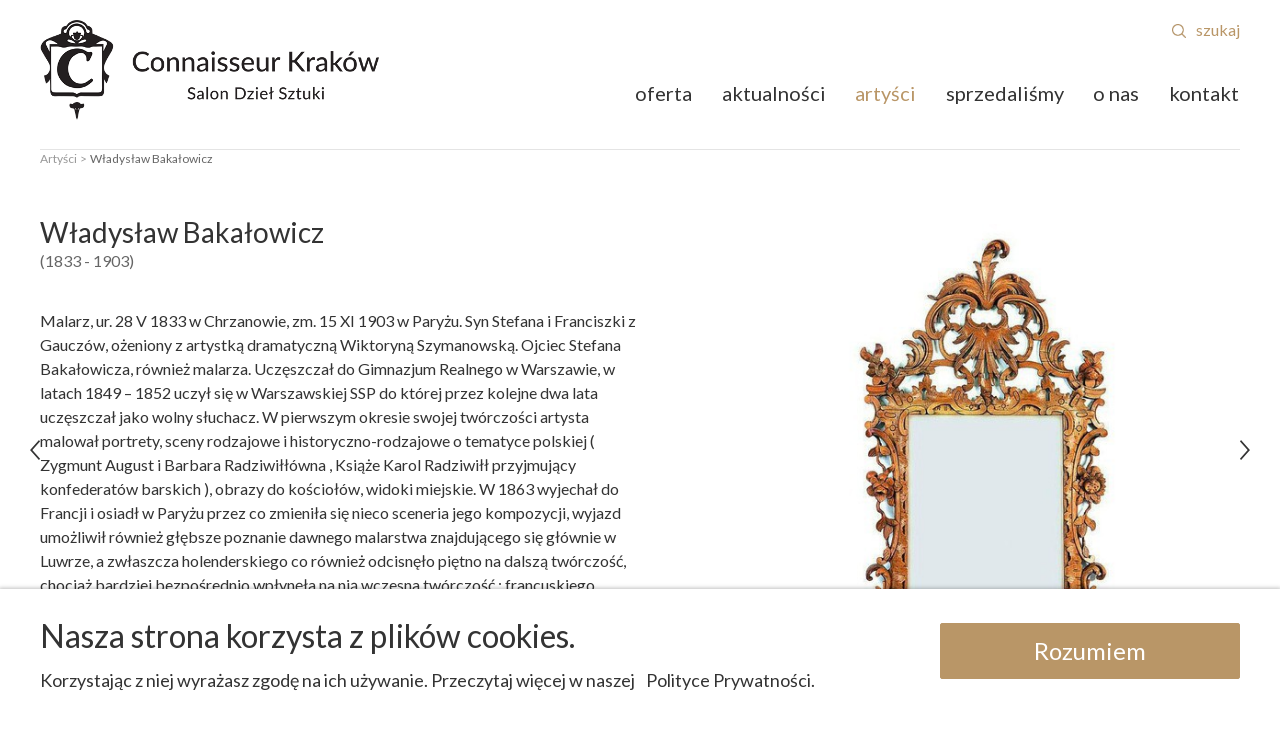

--- FILE ---
content_type: text/html; charset=utf-8
request_url: https://koneser.krakow.pl/pl/artysci/13-wladyslaw-bakalowicz?offset=28
body_size: 38523
content:
<!DOCTYPE html><html data-has-ga="1" data-has-gtm="1"><head><base href="/"><meta charset="utf-8"><meta content="IE=edge" http-equiv="X-UA-Compatible"><meta content="width=device-width,initial-scale=1" name="viewport"><meta content="8" name="description"><title>Władysław Bakałowicz | CONNAISSEUR Kraków - Salon Dzieł Sztuki</title><link href="https://fonts.googleapis.com/css?family=Lato:300,400,700&amp;subset=latin-ext" rel="stylesheet"><link rel="stylesheet" href="styles.87932143f6de059e1782.css"><meta property="fb:app_id" content="377079496388181"><meta property="og:type" content="website"><meta property="og:url" content="https://koneser.krakow.pl/pl/artysci/13-wladyslaw-bakalowicz?offset=28"><script async="" src="https://www.googletagmanager.com/gtag/js?id=G-R0Y4PENQXX"></script><script>window.dataLayer = window.dataLayer || [];
  function gtag(){dataLayer.push(arguments);}
  gtag('js', new Date());

  gtag('config', 'G-R0Y4PENQXX');</script><script>(function(w,d,s,l,i){w[l]=w[l]||[];w[l].push({'gtm.start':
new Date().getTime(),event:'gtm.js'});var f=d.getElementsByTagName(s)[0],
j=d.createElement(s),dl=l!='dataLayer'?'&l='+l:'';j.async=true;j.src=
'https://www.googletagmanager.com/gtm.js?id='+i+dl;f.parentNode.insertBefore(j,f);
})(window,document,'script','dataLayer','GTM-5JT2VMD');</script><meta name="keywords" content=""><link id="website-favicon" rel="shortcut icon" type="image/png" href="https://panelkoneser.artsaas.pl/storage/settings/September2018/fs7WykQxJ5iE051Gr5LZ.ico"><meta property="og:title" content="Władysław Bakałowicz | CONNAISSEUR Kraków - Salon Dzieł Sztuki"><meta property="og:description" content="8"><meta property="og:image" content="https://apikoneser.artsaas.pl/img/artists/13/5243dd8b-eccf-4d49-ddb3-5badefa067d8/original.jpg"><style ng-transition="serverApp">.handler[_ngcontent-c1]{height:100%}.no-padding[_ngcontent-c1]{padding:0}.no-margin[_ngcontent-c1]{margin:0}.full-width[_ngcontent-c1]{width:100% !important;max-width:100% !important}.image-zoom__link[_ngcontent-c1]{position:relative;z-index:1}.image-zoom__link[_ngcontent-c1]::after{width:27px;height:27px;background:url("[data-uri]") no-repeat 50% 50%/cover;display:block;opacity:0;position:absolute;top:50%;bottom:auto;left:50%;right:auto;-webkit-transform:translate3d(-50%, -50%, 0);transform:translate3d(-50%, -50%, 0);transition:opacity 200ms ease-in;z-index:1;content:""}.image-zoom__link[_ngcontent-c1]:hover::after, .image-zoom__link[_ngcontent-c1]:focus::after{opacity:1}.image-zoom-modal[_ngcontent-c1]{max-height:100%;overflow:hidden;opacity:1;position:fixed;top:50%;bottom:-50%;left:50%;right:-50%;-webkit-transform:translate(-50%, -50%);transform:translate(-50%, -50%);background-color:rgba(255,255,255,0.8);-webkit-transform-origin:0 0;transform-origin:0 0;transition:opacity .5s ease-in, transfor .5s ease-in;text-align:center}.modal-open[_ngcontent-c1]   .image-zoom-modal[_ngcontent-c1]{overflow:hidden !important}.has-image-zoom-expanded[_ngcontent-c1]   .modal-open[_ngcontent-c1]   .image-zoom-modal[_ngcontent-c1]{overflow:auto !important}.image-zoom-modal--hide[_ngcontent-c1], .image-zoom-modal--hidden[_ngcontent-c1]{opacity:0;-webkit-transform:scale(0.01, 0.01);transform:scale(0.01, 0.01)}.image-zoom-modal--show[_ngcontent-c1], .image-zoom-modal--shown[_ngcontent-c1]{display:flex !important;flex-direction:column;opacity:1}.image-zoom-modal--hide[_ngcontent-c1], .image-zoom-modal--show[_ngcontent-c1]{overflow:hidden}.modal-open[_ngcontent-c1]   .image-zoom-modal--hide[_ngcontent-c1], .modal-open[_ngcontent-c1]   .image-zoom-modal--show[_ngcontent-c1]{overflow:hidden}.image-zoom-modal--notransition[_ngcontent-c1]{-webkit-transform:translate3d(-50%, -50%, 0);transform:translate3d(-50%, -50%, 0);transition:none}.image-zoom-modal--expanded[_ngcontent-c1]{min-width:100%;min-height:100%;right:-50%;bottom:-50%}.image-zoom-modal__close[_ngcontent-c1]{position:absolute;left:auto;right:30px;top:30px;bottom:auto;display:block}.image-zoom-modal__drag-handle[_ngcontent-c1]{height:0}.image-zoom-modal--expanded[_ngcontent-c1]   .image-zoom-modal__drag-handle[_ngcontent-c1]{height:auto;position:absolute;top:0;bottom:0;left:0;right:0;z-index:1}.image-zoom-modal__dialog[_ngcontent-c1]{width:96%;max-width:1160px;max-height:90vh;margin:auto;background-color:#fff;display:flex;flex-direction:row;flex-wrap:wrap;transition:all .3s ease-in;text-align:left}@media (max-width: 550px){.image-zoom-modal__dialog[_ngcontent-c1]{height:100%}}@media screen and (min-width: 992px){.image-zoom-modal__dialog[_ngcontent-c1]{height:690px}}.image-zoom-modal--expanded[_ngcontent-c1]   .image-zoom-modal__dialog[_ngcontent-c1]{width:auto;max-width:9999px;max-height:9999px;display:inline-block}.image-zoom-modal__content[_ngcontent-c1]{height:100%;margin:0 auto;padding:15px 15px 0 15px;overflow:hidden;display:flex;flex:0 0 100%;flex-direction:column}.image-zoom-modal--expanded[_ngcontent-c1]   .image-zoom-modal__content[_ngcontent-c1]{width:auto;max-height:none;padding:15px 90px;overflow:initial}.image-zoom-modal__body[_ngcontent-c1]{min-height:24vh;height:100%;padding:0 15px;position:relative;display:flex;flex-direction:column;overflow:hidden}@media screen and (min-width: 768px){.image-zoom-modal__body[_ngcontent-c1]{padding-left:65px;padding-right:65px;margin-top:10px}}.image-zoom-modal--expanded[_ngcontent-c1]   .image-zoom-modal__body[_ngcontent-c1]{max-height:none}.image-zoom-modal__figure[_ngcontent-c1]{height:100%;padding-bottom:20px;position:absolute;top:0;bottom:0;left:0;right:0;text-align:center;-webkit-user-select:none;-moz-user-select:none;-ms-user-select:none;user-select:none;display:flex;overflow:hidden !important}.image-zoom-modal[_ngcontent-c1]   .zoom-helper-img-hidden[_ngcontent-c1]{z-index:-1;visibility:hidden;pointer-events:none;-webkit-user-select:none;-moz-user-select:none;-ms-user-select:none;user-select:none}.image-zoom-modal__image[_ngcontent-c1]{max-width:100%;height:auto;max-height:100%;margin:0 auto;pointer-events:none;-webkit-user-select:none;-moz-user-select:none;-ms-user-select:none;user-select:none;-o-object-fit:contain;object-fit:contain;transition:0.2s -webkit-transform ease-in;transition:0.2s transform ease-in;transition:0.2s transform ease-in, 0.2s -webkit-transform ease-in}.image-zoom-modal--expanded[_ngcontent-c1]   .image-zoom-modal__image[_ngcontent-c1]{max-width:none;max-height:none}.image-zoom-modal__image--bg[_ngcontent-c1]{display:block;position:relative;overflow:hidden;text-indent:-9999px;height:100%;background:no-repeat center center / contain}.image-zoom-modal__image--bg[_ngcontent-c1]::after{width:100%;height:0;padding-bottom:50%;display:block;content:""}@media screen and (orientation: portrait){.image-zoom-modal__image--bg[_ngcontent-c1]::after{padding-bottom:75%}}@media screen and (orientation: landscape){.image-zoom-modal__image--bg[_ngcontent-c1]::after{padding-bottom:60%}}@media screen and (min-width: 360px) and (orientation: portrait){.image-zoom-modal__image--bg[_ngcontent-c1]::after{padding-bottom:60%}}@media screen and (min-width: 360px) and (orientation: landscape){.image-zoom-modal__image--bg[_ngcontent-c1]::after{padding-bottom:25%}}@media screen and (min-width: 576px) and (orientation: portrait){.image-zoom-modal__image--bg[_ngcontent-c1]::after{padding-bottom:50%}}@media screen and (min-width: 576px) and (orientation: landscape){.image-zoom-modal__image--bg[_ngcontent-c1]::after{padding-bottom:30%}}@media screen and (min-width: 768px) and (orientation: portrait){.image-zoom-modal__image--bg[_ngcontent-c1]::after{padding-bottom:72%}}@media screen and (min-width: 768px) and (orientation: landscape){.image-zoom-modal__image--bg[_ngcontent-c1]::after{padding-bottom:48.5656%}}.image-zoom-modal__image[_ngcontent-c1]   span[_ngcontent-c1]{height:0;position:absolute;top:0;bottom:auto;left:0;right:auto;display:block;overflow:hidden}.image-zoom-modal__controls-wrapper[_ngcontent-c1]{width:100%;margin:0 auto;position:absolute;top:0;bottom:auto;left:0;right:0;transition:width 300ms ease-in;z-index:10}.image-zoom-modal__controls-wrapper--hidden[_ngcontent-c1]{display:none}.image-zoom-modal__controls[_ngcontent-c1]{width:24px;margin:20px auto auto 20px;position:relative}.image-zoom-modal__btn[_ngcontent-c1]{width:24px;height:24px;margin:0 0 6px 0;border-width:0;display:block;background:#fff url("[data-uri]") no-repeat;opacity:.6;text-indent:-9999px;overflow:hidden}.image-zoom-modal__btn--expand[_ngcontent-c1]{background-position:0 0}.image-zoom-modal__btn--expand[_ngcontent-c1]:hover{background-position:0 -24px}.image-zoom-modal__btn--collapse[_ngcontent-c1]{background-position:-24px 0}.image-zoom-modal__btn--collapse[_ngcontent-c1]:hover{background-position:-24px -24px}.image-zoom-modal__btn--active[_ngcontent-c1]{opacity:1}.image-zoom-modal__footer[_ngcontent-c1]{width:100%;flex:0 0 100%;position:absolute;top:auto;bottom:0;left:0;right:0}.image-zoom-modal__more-link[_ngcontent-c1]{position:absolute;top:16px;bottom:auto;left:auto;right:28px;display:block;-webkit-transform:translateY(-200%);transform:translateY(-200%);text-align:center}.image-zoom-modal__dialog--with-thumbnails[_ngcontent-c1]   .image-zoom-modal__more-link[_ngcontent-c1]{-webkit-transform:translateY(-100%);transform:translateY(-100%)}@media screen and (min-width: 768px){.image-zoom-modal__more-link[_ngcontent-c1]{top:0}}.image-zoom-modal__more-link[_ngcontent-c1]:hover, .image-zoom-modal__more-link[_ngcontent-c1]:focus{font-weight:700}.image-zoom-modal__more-link[_ngcontent-c1]::after{height:0;display:block;overflow:hidden;visibility:hidden;font-weight:700;text-align:center;content:attr(title)}.zooming-carousel[_ngcontent-c1]{max-width:500px;margin:0 auto 8px;z-index:10}@media screen and (min-width: 768px){.zooming-carousel[_ngcontent-c1]{margin-bottom:16px}}.zooming-carousel__link[_ngcontent-c1]{width:100%;height:0;padding-bottom:100%;display:block;position:relative;background:no-repeat 50% 50% / cover}.zooming-carousel__link[_ngcontent-c1]:hover::before, .zooming-carousel__link[_ngcontent-c1]:focus::before{background-color:rgba(255,255,255,0)}.zooming-carousel__link[_ngcontent-c1]::before{display:block;position:absolute;top:0;bottom:0;left:0;right:0;background-color:rgba(255,255,255,0.4);content:""}.zooming-carousel[_ngcontent-c1]   .owl-prev[_ngcontent-c1], .zooming-carousel[_ngcontent-c1]   .owl-next[_ngcontent-c1]{margin:0}.has-image-zoom[_ngcontent-c1]{max-width:100%;max-height:100vw;overflow:hidden !important}@media screen and (min-width: 992px){.has-image-zoom[_ngcontent-c1], .has-image-zoom[_ngcontent-c1]   .site-header[_ngcontent-c1]{padding-right:17px}}.has-image-zoom[_ngcontent-c1]   .modal-backdrop[_ngcontent-c1]{background-color:rgba(255,255,255,0) !important}button.next[_ngcontent-c1], button.previous[_ngcontent-c1]{opacity:0.3;position:absolute;top:50%;-webkit-transform:translate(0, -50%);transform:translate(0, -50%);width:60px;height:60px;border-width:0;border-radius:50%;display:block;overflow:hidden;transition:background-color 100ms ease-in;text-indent:-9999px;pointer-events:all;cursor:pointer;outline:none;background:rgba(255,255,255,0) url("[data-uri]") no-repeat}@media all and (max-width: 900px){button.next[_ngcontent-c1], button.previous[_ngcontent-c1]{display:none}}button.next[_ngcontent-c1]:not(.disabled):hover, button.previous[_ngcontent-c1]:not(.disabled):hover{background-color:#2e2e2e}button.next.disabled[_ngcontent-c1], button.previous.disabled[_ngcontent-c1]{cursor:default}button.next[_ngcontent-c1]{right:20px;background-position:-60px 0}button.next[_ngcontent-c1]:not(.disabled):hover{background-position:-60px -60px}button.previous[_ngcontent-c1]{left:20px;background-position:0px 0px}button.previous[_ngcontent-c1]:not(.disabled):hover{background-position:0px -60px}</style></head><body id="top"><noscript><iframe src="https://www.googletagmanager.com/ns.html?id=GTM-5JT2VMD" height="0" width="0" style="display:none;visibility:hidden"></iframe></noscript><div class="site-transition-preloader" id="site-transition-preloader"></div><script>(function () {
    "use strict";

    // is browser
    if (typeof window !== "undefined" && window.document) {
      var preloader = document.getElementById("site-transition-preloader");

      if (preloader) {
        preloader.className += " site-transition-preloader--visible";
      }
    }
  })();</script><app-root ng-version="5.2.11" class="single-artist"><router-outlet></router-outlet><app-simple><div class="page-wrapper"><app-header><header class="site-header fixed-top d-lg-flex site-header-animated" data-site-header=""><nav class="navbar navbar-expand-lg navbar-items-6" classname="navbar navbar-expand-lg navbar-items-6"><div class="container"><a class="navbar-brand order-1" href="/pl"><img class="brand-logo brand-logo-large" alt="CONNAISSEUR Kraków - Salon Dzieł Sztuki" src="/assets/images/logo.png"> <img class="brand-logo brand-logo-small" alt="CONNAISSEUR Kraków - Salon Dzieł Sztuki" src="/assets/images/logo-alt.png"> </a><button aria-controls="top-navbar-menus" aria-expanded="false" aria-label="Przełącz menu" class="navbar-toggler order-11" type="button"><span class="navbar-toggler-icon"></span></button><div class="navbar-search d-flex d-lg-none order-2 mr-0 ml-auto"><a class="navbar-search-link" href="#">Szukaj</a></div><div class="navbar-collapse order-12" id="top-navbar-menus"><div class="navbar-menu-backdrop"><button aria-label="Zamknij menu" class="close d-lg-none" type="button"><span aria-hidden="true" class="sr-only">Zamknij menu</span></button><div class="navbar-menus-wrapper"><div class="navbar-menu"><ul class="navbar-nav"><li class="nav-item nav-menu-item"><a class="nav-link" title="Oferta" href="/pl/oferta"><span class="nav-link-inner">Oferta</span></a></li><li class="nav-item nav-menu-item with-submenu"><a class="nav-link" title="Aktualności" href="/pl/aktualnosci"><span class="nav-link-inner">Aktualności</span></a><div class="submenu hide" data-index="1"><div class="submenu-row"><ul class="submenu-list"><li class="submenu-item" title="Wydarzenia"><a class="submenu-link" href="/pl/aktualnosci?cat=exhibition_event_category_events_custom">Wydarzenia</a></li><li class="submenu-item" title="Wystawy"><a class="submenu-link" href="/pl/aktualnosci?cat=exhibition_event_category_exhibitions_custom">Wystawy</a></li></ul><div class="submenu-featured-wrapper"><div class="submenu-featured-block submenu-featured-event"><span class="submenu-featured-cat">Najnowszy wpis</span> <a class="submenu-featured-link" href="/pl/aktualnosci/312-nowe-obiekty-w-styczniowej-ofercie"><span class="img-fluid submenu-featured-figure" style="background-image:url(https://apikoneser.artsaas.pl/img/events/312/8cded9bb-4b50-6599-a571-6957e11d58cc/slideshow.jpg);"></span> <span class="submenu-featured-title">NOWE OBIEKTY W STYCZNIOWEJ OFERCIE</span></a></div></div></div></div></li><li class="nav-item nav-menu-item active"><a class="nav-link" title="Artyści" href="/pl/artysci"><span class="nav-link-inner">Artyści</span></a></li><li class="nav-item nav-menu-item"><a class="nav-link" title="Sprzedaliśmy" href="/pl/sprzedalismy"><span class="nav-link-inner">Sprzedaliśmy</span></a></li><li class="nav-item nav-menu-item with-submenu"><a class="nav-link" title="O nas" href="/pl/o-nas"><span class="nav-link-inner">O nas</span></a><div class="submenu hide" data-index="4"><div class="submenu-row"><ul class="submenu-list"><li class="submenu-item" title="O Galerii"><a class="submenu-link" href="/pl/o-nas">O Galerii</a></li><li class="submenu-item" title="Historia"><a class="submenu-link" href="/pl/historia">Historia</a></li><li class="submenu-item" title="Zespół"><a class="submenu-link" href="/pl/zespol">Zespół</a></li><li class="submenu-item" title="Wykłady"><a class="submenu-link" href="/pl/wyklady">Wykłady</a></li><li class="submenu-item" title="Doradztwo"><a class="submenu-link" href="/pl/doradztwo">Doradztwo</a></li><li class="submenu-item" title="Eventy"><a class="submenu-link" href="/pl/eventy">Eventy</a></li><li class="submenu-item" title="Skup"><a class="submenu-link" href="/pl/skup">Skup</a></li></ul></div></div></li><li class="nav-item nav-menu-item"><a class="nav-link" title="Kontakt" href="/pl/kontakt"><span class="nav-link-inner">Kontakt</span></a></li></ul></div><div class="navbar-search d-none d-lg-flex"><a class="navbar-search-link" href="#">Szukaj</a></div></div></div></div></div></nav></header></app-header><main class="site-main"><router-outlet></router-outlet><app-home><div class="page-preloader"></div><div class="container"><nav aria-label="breadcrumb"><ol class="breadcrumb single-artist-breadcrumb"><li class="breadcrumb-item"><a href="/pl/artysci">Artyści</a></li><li aria-current="page" class="breadcrumb-item active" innerhtml="W&amp;#322;adys&amp;#322;aw Baka&amp;#322;owicz">Władysław Bakałowicz</li></ol></nav></div><div class="container"><nav class="internal-nav wrapper-container"><div class="internal-nav-prev"><a class="internal-nav-link" href="/pl/artysci/831-jozef-aumiller?offset=27"><span class="sr-only">Poprzednia praca</span></a></div><div class="internal-nav-next"><a class="internal-nav-link" href="/pl/artysci/4-adolfo-bacci?offset=29"><span class="sr-only">Następna praca</span></a></div></nav><div class="row justify-content-center justify-content-md-between"><div class="col-12 col-lg-6 order-3 order-lg-1"><header class="page-header d-none d-lg-block"><h2 class="page-title"><span innerhtml="W&amp;#322;adys&amp;#322;aw Baka&amp;#322;owicz">Władysław Bakałowicz</span> <span class="artist-dates" innerhtml="(1833 - 1903)">(1833 - 1903)</span></h2></header><div class="artist-presentation-text"><section class="artist-content-section" id="artist-biography"><div class="tab-content artist-tabs-content"><div class="tab-content-section"><div><h1 class="sr-only">Biografia</h1><div class="artist-section-content" innerhtml="Malarz, ur. 28 V 1833 w Chrzanowie, zm. 15 XI 1903 w Paryżu. Syn Stefana i Franciszki z Gauczów, ożeniony z artystką dramatyczną Wiktoryną Szymanowską. Ojciec Stefana Bakałowicza, również malarza. Uczęszczał do Gimnazjum Realnego w Warszawie, w latach 1849 – 1852 uczył się w Warszawskiej SSP do której przez kolejne dwa lata uczęszczał jako wolny słuchacz. W pierwszym okresie swojej twórczości artysta malował portrety, sceny rodzajowe i historyczno-rodzajowe o tematyce polskiej ( Zygmunt August i Barbara Radziwiłłówna , Książe Karol Radziwiłł przyjmujący konfederatów barskich ), obrazy do kościołów, widoki miejskie. W 1863 wyjechał do Francji i osiadł w Paryżu przez co zmieniła się nieco sceneria jego kompozycji, wyjazd umożliwił również głębsze poznanie dawnego malarstwa znajdującego się głównie w Luwrze, a zwłaszcza holenderskiego co również odcisnęło piętno na dalszą twórczość, chociaż bardziej bezpośrednio wpłynęła na nią wczesna twórczość ; francuskiego akademika ; E. Meissoniera. Kontynuował swoją twórczość wykonując portrety oraz najbardziej reprezentatywne dla tego artysty ; sceny historyczne z dziejów Francji XVI i XVII w, szczególnie z dworu ; francuskiego za panowania Henryka III Walezjusza. Zazwyczaj były to niewielkie kompozycje, dokładne w rysunku, artysta ; z zamiłowaniem odwzorowywał stroje i ich materiały – jedwab, aksamit, koronki, wnętrza, pojawiały się również kameralne „buduarowe” wizerunki pięknych kobiet. Wystawiał je na Salonach paryskich i w miastach prowincjonalnych dzięki czemu bardzo często dostawał nagrody i zdobywał kupców. Miał wystawy w wielu miastach w kraju (Zachęta, Salon Krywulta, TPSP) oraz za granicą (Bruksela, Berlin, Wiedeń, Nowy Jork, Londyn). Bibliografia: Słownik artystów polskich i obcych w Polsce działających, tom I, Zakład Narodowy im. Ossolińskich, Wrocław, 1971, Wielka encyklopedia malarstwa polskiego, Wydawnictwo Kluszczyński, Kraków 2011.">Malarz, ur. 28 V 1833 w Chrzanowie, zm. 15 XI 1903 w Paryżu. Syn Stefana i Franciszki z Gauczów, ożeniony z artystką dramatyczną Wiktoryną Szymanowską. Ojciec Stefana Bakałowicza, również malarza. Uczęszczał do Gimnazjum Realnego w Warszawie, w latach 1849 – 1852 uczył się w Warszawskiej SSP do której przez kolejne dwa lata uczęszczał jako wolny słuchacz. W pierwszym okresie swojej twórczości artysta malował portrety, sceny rodzajowe i historyczno-rodzajowe o tematyce polskiej ( Zygmunt August i Barbara Radziwiłłówna , Książe Karol Radziwiłł przyjmujący konfederatów barskich ), obrazy do kościołów, widoki miejskie. W 1863 wyjechał do Francji i osiadł w Paryżu przez co zmieniła się nieco sceneria jego kompozycji, wyjazd umożliwił również głębsze poznanie dawnego malarstwa znajdującego się głównie w Luwrze, a zwłaszcza holenderskiego co również odcisnęło piętno na dalszą twórczość, chociaż bardziej bezpośrednio wpłynęła na nią wczesna twórczość ; francuskiego akademika ; E. Meissoniera. Kontynuował swoją twórczość wykonując portrety oraz najbardziej reprezentatywne dla tego artysty ; sceny historyczne z dziejów Francji XVI i XVII w, szczególnie z dworu ; francuskiego za panowania Henryka III Walezjusza. Zazwyczaj były to niewielkie kompozycje, dokładne w rysunku, artysta ; z zamiłowaniem odwzorowywał stroje i ich materiały – jedwab, aksamit, koronki, wnętrza, pojawiały się również kameralne „buduarowe” wizerunki pięknych kobiet. Wystawiał je na Salonach paryskich i w miastach prowincjonalnych dzięki czemu bardzo często dostawał nagrody i zdobywał kupców. Miał wystawy w wielu miastach w kraju (Zachęta, Salon Krywulta, TPSP) oraz za granicą (Bruksela, Berlin, Wiedeń, Nowy Jork, Londyn). Bibliografia: Słownik artystów polskich i obcych w Polsce działających, tom I, Zakład Narodowy im. Ossolińskich, Wrocław, 1971, Wielka encyklopedia malarstwa polskiego, Wydawnictwo Kluszczyński, Kraków 2011.</div></div></div></div></section></div><div class="socials-share artist-aside-socials-share"></div></div><div class="col-12 col-sm-10 col-lg-6 d-block d-lg-none order-1 order-lg-2"><div class="page-header"><p class="page-title"><span innerhtml="W&amp;#322;adys&amp;#322;aw Baka&amp;#322;owicz">Władysław Bakałowicz</span> <span class="artist-dates" innerhtml="(1833 - 1903)">(1833 - 1903)</span></p></div></div><div class="col-12 col-lg-6 order-2"><div class="row align-items-end"><div class="col-12"><div class="art-presentation-wrapper"><app-images-presentation mainthumbsusecarousel="true" _nghost-c1=""><div _ngcontent-c1="" class="images-presentation images-presentation--loaded"><div _ngcontent-c1="" class="images-presentation-images"><div _ngcontent-c1="" class="art-presentation-outer no-thumbs"><owl-carousel _ngcontent-c1="" data-owl-carousel="art-presentation" id="5TVtde3i"><owl-carousel-child class="owl-carousel owl-theme art-presentation"><div _ngcontent-c1="" class="owl-slide"><div _ngcontent-c1="" class="grid-item-inner"><a _ngcontent-c1="" href="#yV3g4DEL"><img _ngcontent-c1="" class="grid-figure" alt="Władysław Bakałowicz" src="https://apikoneser.artsaas.pl/img/artists/13/5243dd8b-eccf-4d49-ddb3-5badefa067d8/original.jpg"></a></div></div></owl-carousel-child></owl-carousel></div></div><div _ngcontent-c1="" class="images-presentation-modal"><div _ngcontent-c1="" bsmodal="" class="modal fade work-presentation-modal" role="dialog" tabindex="-1" id="yV3g4DEL"><div _ngcontent-c1="" class="modal-dialog-content no-padding"><button _ngcontent-c1="" aria-label="Zamknij" class="close close-icon" type="button"></button><div _ngcontent-c1="" class="modal-dialog-inner modal-dialog full-width" role="document" style="cursor:zoom-in;"><div _ngcontent-c1="" class="art-presentation-outer container full-width"><owl-carousel _ngcontent-c1="" id="kCYyBScE"><owl-carousel-child class="owl-carousel owl-theme art-presentation art-modal-presentation"><div _ngcontent-c1="" class="owl-slide" style="overflow: hidden;"><div _ngcontent-c1="" class="handler" style="transform:translate(0px, 0px);transition:0.2s transform ease-in;"><div _ngcontent-c1="" class="grid-item-inner" style="transition:0.2s transform ease-in;transform:scale(1);"><img _ngcontent-c1="" class="grid-figure zoom-helper-img" alt="Władysław Bakałowicz" src="https://apikoneser.artsaas.pl/img/artists/13/5243dd8b-eccf-4d49-ddb3-5badefa067d8/original.jpg"> <img _ngcontent-c1="" class="grid-figure zoom-helper-img-hidden" alt="Władysław Bakałowicz" src="https://apikoneser.artsaas.pl/img/artists/13/5243dd8b-eccf-4d49-ddb3-5badefa067d8/original.jpg"></div></div></div></owl-carousel-child></owl-carousel><div _ngcontent-c1="" class="art-thumbs"><owl-carousel _ngcontent-c1=""><owl-carousel-child class="art-thumbs-list art-thumbs-modal-list owl-carousel owl-theme"><div _ngcontent-c1="" class="art-thumb-item owl-slide"><a _ngcontent-c1="" class="art-thumb-link" style="background-image:url(https://apikoneser.artsaas.pl/img/artists/13/5243dd8b-eccf-4d49-ddb3-5badefa067d8/detail.jpg);" href="#yV3g4DEL"></a></div></owl-carousel-child></owl-carousel></div></div></div></div><div _ngcontent-c1="" class="owl-nav wrapper-container"></div></div></div></div></app-images-presentation></div></div></div></div></div></div><div class="container"><div class="row"><div class="col-12"><section class="artist-content-section" id="artist-works"><nav class="artist-tabs"><ul class="nav nav-tabs" data-scrolling-tabs="" role="tablist"><li class="nav-item"><a class="nav-link active" href="#artist-works" role="tab" title="Prace">Prace</a></li></ul></nav><div class="tab-content artist-tabs-content"><div class="tab-content-section"><h1 class="sr-only">Prace</h1><div class="masonry-grid artist-masonry-grid row"><div class="col-12 col-sm-6 col-md-6 col-lg-4 col-xl-3 offer-grid-item"><div class="grid-item-inner"><article class="masonry-grid-item-article"><a class="masonry-grid-item-link" href="/pl/oferta/3301-wladyslaw-bakalowicz-portret-mlodej-kobiety-w-kapeluszu"><div class="grid-item-figure"><img class="img-fluid" alt="&quot;Portret młodej kobiety w kapeluszu&quot;" src="https://apikoneser.artsaas.pl/img/products/3301/c1d40f2c-b3e5-67b8-ed9b-63c533a145d7/medium.jpg"></div></a><a class="masonry-grid-item-link" href="/pl/oferta/3301-wladyslaw-bakalowicz-portret-mlodej-kobiety-w-kapeluszu"><div class="grid-item-content"><h1 class="grid-item-title"><span innerhtml="W&amp;#322;adys&amp;#322;aw Baka&amp;#322;owicz">Władysław Bakałowicz</span><span> </span><span innerhtml="(1833 - 1903)">(1833 - 1903)</span></h1><p class="grid-item-text">"Portret młodej kobiety w kapeluszu"<br>olej na płótnie<br><span innerhtml="92 x 65&amp;nbsp;cm">92 x 65&nbsp;cm</span></p><p class="masonry-grid-item-info">Cena : <span innerhtml="58&amp;nbsp;000&amp;nbsp;zł">58&nbsp;000&nbsp;zł</span></p></div></a></article></div></div></div></div></div></section></div></div></div><app-modal-form><div class="modal-wrapper"><div bsmodal="" class="modal fade modal-form art-contact-modal" role="dialog" tabindex="-1"><div class="modal-dialog-content"><button aria-label="Zamknij" class="close close-icon" type="button"></button><div class="modal-dialog-inner modal-dialog" role="document"><div class="modal-step show" data-modal-step="1"><app-recommendation-form><div class="modal-step-inner row"><h1 class="modal-title modal-title-bordered col-12">Powiadom znajomego</h1><div class="col-12 col-md-4 col-lg-5"><div class="modal-figure-wrapper"><img class="modal-figure img-fluid" src="https://apikoneser.artsaas.pl/img/artists/13/5243dd8b-eccf-4d49-ddb3-5badefa067d8/medium.jpg"></div></div><div class="col-12 col-md-8 col-lg-7"><div class="modal-form-content-col"><h2 class="art-name"><span innerhtml="W&amp;#322;adys&amp;#322;aw Baka&amp;#322;owicz">Władysław Bakałowicz</span><span> </span><span innerhtml="(1833 - 1903)">(1833 - 1903)</span></h2><div class="modal-form-container modal-form-container-moving"><form method="post" novalidate="" class="ng-untouched ng-pristine ng-invalid"><div class="modal-form-body"><div class="container-fluid"><div class="form-row justify-content-end"><div class="col-12 col-sm-9"><h2 class="modal-form-title">Podaj dane znajomego</h2></div></div><div class="form-group form-row"><label class="col-sm-3 col-form-label" for="nameSurname">Imię i nazwisko :</label><div class="col-sm-9 form-control-outer"><input class="form-control ng-untouched ng-pristine ng-invalid" formcontrolname="name" id="nameSurname" type="text" value=""> <span class="form-control-invalid">Wypełnij wymagane pole</span></div></div><div class="form-group form-row"><label class="col-sm-3 col-form-label" for="emailAddress">Adres e-mail :</label><div class="col-sm-9 form-control-outer"><input class="form-control ng-untouched ng-pristine ng-invalid" formcontrolname="email" id="emailAddress" type="email" value=""> <span class="form-control-invalid"><span>Wypełnij wymagane pole</span> <span hidden="">Podaj prawidłowy e-mail</span></span></div></div><div class="form-group form-row"><label class="col-sm-3 col-form-label" for="contactMessage">Wiadomość :</label><div class="col-sm-9 form-control-outer"><textarea class="form-control ng-untouched ng-pristine ng-valid" formcontrolname="message" id="contactMessage" rows="4" value=""></textarea></div></div></div><div class="modal-footer"><button class="btn btn-link btn-wide btn-cancel" type="button">Anuluj</button> <button class="btn btn-primary btn-wide btn-apply" type="submit">Wyślij</button></div></div></form></div><p class="modal-disclaimer">Podane dane służą tylko wysłaniu do znajomego wiadomości z linkiem do polecanej strony. Dane znajomego nie są przez administratora danych zachowane ani udostępniane osobom trzecim. Podanie danych jest dobrowolne.</p></div></div></div></app-recommendation-form></div><div class="modal-step modal-step-ty" data-modal-step="2"><div class="modal-step-inner"><h2 class="art-contact-title"></h2><p></p></div></div></div></div></div></div></app-modal-form></app-home></main><footer class="site-footer"><div class="container"><div class="row custom-footer-content"><div class="col-12 order-2 order-md-1 col-lg-3 col-md-3" innerhtml="<p><span style=&quot;color: #b99667; font-size: 1.375rem; font-weight: bold;&quot;>CONNAISSEUR</span><br /><span style=&quot;color: #b99667; font-size: 1.375rem; font-weight: bold;&quot;>Salon Dzieł Sztuki</span></p>
<p><span style=&quot;color: #666666; font-size: 1.125rem;&quot;>Rynek Gł&amp;oacute;wny 7 (pierwsze piętro)</span><br /><span style=&quot;color: #666666; font-size: 1.125rem;&quot;>31-042 Krak&amp;oacute;w</span></p>
<p><span style=&quot;color: #666666; font-size: 1.125rem;&quot;>tel.: (12) 421 02 34</span><br /><span style=&quot;color: #666666; font-size: 1.125rem;&quot;>tel.: 503 51 71 71</span><br /><span style=&quot;color: #666666; font-size: 1.125rem;&quot;>e-mail: <a href=&quot;mailto: galeria@koneser.krakow.pl&quot; target=&quot;_blank&quot; rel=&quot;noopener noreferrer&quot;>galeria@koneser.krakow.pl</a><br /></span></p>
<p style=&quot;text-align: left;&quot;><br /><br />&amp;nbsp;</p>"><p><span style="color: #b99667; font-size: 1.375rem; font-weight: bold;">CONNAISSEUR</span><br><span style="color: #b99667; font-size: 1.375rem; font-weight: bold;">Salon Dzieł Sztuki</span></p><p><span style="color: #666666; font-size: 1.125rem;">Rynek Główny 7 (pierwsze piętro)</span><br><span style="color: #666666; font-size: 1.125rem;">31-042 Kraków</span></p><p><span style="color: #666666; font-size: 1.125rem;">tel.: (12) 421 02 34</span><br><span style="color: #666666; font-size: 1.125rem;">tel.: 503 51 71 71</span><br><span style="color: #666666; font-size: 1.125rem;">e-mail: <a href="mailto: galeria@koneser.krakow.pl" target="_blank" rel="noopener noreferrer">galeria@koneser.krakow.pl</a><br></span></p><p style="text-align: left;"><br><br>&nbsp;</p></div><div class="col-12 order-3 order-md-1 col-lg-6 col-md-6" innerhtml="<p style=&quot;text-align: center;&quot;><!--Ikonka1-SZTUKA-NA-PREZENT--> <span class=&quot;icon&quot; style=&quot;margin-right: 20px; text-align: center;&quot;><a title=&quot;Sztuka na prezent&quot; href=&quot;https://sztukanaprezent.pl/&quot; target=&quot;_blank&quot; rel=&quot;noopener&quot;> <img src=&quot;https://panelkoneser.artsaas.pl/storage/Ikonki%20do%20stopki/XBibVVvKEQzELxFgCmhKLaX2n982Lo4Fn0ajDADm.png&quot; alt=&quot;Sztuka na prezent&quot; width=&quot;90&quot; height=&quot;133&quot; /> <img class=&quot;hover&quot; src=&quot;https://panelkoneser.artsaas.pl/storage/Ikonki%20do%20stopki/gM2Gty0FdXuJXptkNKH5xFYYdVoMsDcVLNAbZ4Hw.png&quot; alt=&quot;Sztuka na prezent&quot; width=&quot;90&quot; height=&quot;133&quot; /> </a></span> <!--Ikonka2-WYCENA--> <span class=&quot;icon&quot; style=&quot;margin-right: 20px; text-align: center;&quot;><a title=&quot;Wycena obraz&amp;oacute;w&quot; href=&quot;http://wycenaobrazow.pl/&quot; target=&quot;_blank&quot; rel=&quot;noopener&quot;> <img src=&quot;https://panelkoneser.artsaas.pl/storage/Ikonki%20do%20stopki/I3fDvxYK1VRPQFfyprvyZ9BbqvXYWhrR80zhtHWd.png&quot; alt=&quot;Wycena&quot; width=&quot;90&quot; height=&quot;133&quot; /> <img class=&quot;hover&quot; src=&quot;https://panelkoneser.artsaas.pl/storage/Ikonki%20do%20stopki/XqzpUEk8kveVMYfD7a9B9YLlAxbGUWWivQ1Fqrdu.png&quot; alt=&quot;Wycena&quot; width=&quot;90&quot; height=&quot;133&quot; /> </a></span> <!--ikonka3-SKUP--> <span class=&quot;icon&quot; style=&quot;margin-right: 20px; text-align: center;&quot;><a title=&quot;Skup obraz&amp;oacute;w&quot; href=&quot;http://skupobrazow.pl/&quot; target=&quot;_blank&quot; rel=&quot;noopener&quot;> <img src=&quot;https://panelkoneser.artsaas.pl/storage/Ikonki%20do%20stopki/VrIsLmwSQv45C2nno8oONwBHCsGS6UuqVUSO1b8W.png&quot; alt=&quot;Skup obraz&amp;oacute;w&quot; width=&quot;90&quot; height=&quot;133&quot; /> <img class=&quot;hover&quot; src=&quot;https://panelkoneser.artsaas.pl/storage/Ikonki%20do%20stopki/pUjEFcaU755rAYPjNWJzUEz2Pk6bdmIFCQABBgtp.png&quot; alt=&quot;Skup obraz&amp;oacute;w&quot; width=&quot;90&quot; height=&quot;133&quot; /> </a></span> <!--ikonka4-SZTUKI-PIĘKNE--> <span class=&quot;icon&quot; style=&quot;margin-right: 20px; text-align: center;&quot;><a title=&quot;Sztuki piękne&quot; href=&quot;http://sztukipiekne.pl/&quot; target=&quot;_blank&quot; rel=&quot;noopener&quot;> <img src=&quot;https://panelkoneser.artsaas.pl/storage/Ikonki%20do%20stopki/Z23Gow3UXbAg6zWbtFkogQQmz0r2g6MzbX5CBOLd.png&quot; alt=&quot;Sztuki piękne&quot; width=&quot;90&quot; height=&quot;133&quot; /> <img class=&quot;hover&quot; src=&quot;https://panelkoneser.artsaas.pl/storage/Ikonki%20do%20stopki/0IgEIDuehjB87jgGcAHAnFGaOAn2UgBqQyFbQPwJ.png&quot; alt=&quot;Sztuki piękne&quot; width=&quot;90&quot; height=&quot;133&quot; /> </a></span> <!--ikonka5-ALLEGRO--> <span class=&quot;icon&quot; style=&quot;text-align: center;&quot;><a title=&quot;Aukcje Allegro&quot; href=&quot;https://allegro.pl/uzytkownik/KoneserKrakow?bmatch=al-product-cl-eyesa2-engag-glob_base_5_4-uni-1-3-0522&quot; target=&quot;_blank&quot; rel=&quot;noopener&quot;> <img src=&quot;https://panelkoneser.artsaas.pl/storage/Ikonki%20do%20stopki/uUmyV6jjsfLvtrwrhQFUztQHsi9ebHIw8ifhGWBv.png&quot; alt=&quot;Aukcje Allegro&quot; width=&quot;90&quot; height=&quot;133&quot; /> <img class=&quot;hover&quot; src=&quot;https://panelkoneser.artsaas.pl/storage/Ikonki%20do%20stopki/7nFaqrxvqvZ8UsnLcm5iTV2F2qimLpvZVUdFOyl8.png&quot; alt=&quot;Aukcje Allegro&quot; width=&quot;90&quot; height=&quot;133&quot; /> </a></span></p>"><p style="text-align: center;"><span class="icon" style="margin-right: 20px; text-align: center;"><a title="Sztuka na prezent" href="https://sztukanaprezent.pl/" target="_blank" rel="noopener"><img src="https://panelkoneser.artsaas.pl/storage/Ikonki%20do%20stopki/XBibVVvKEQzELxFgCmhKLaX2n982Lo4Fn0ajDADm.png" alt="Sztuka na prezent" width="90" height="133"> <img class="hover" src="https://panelkoneser.artsaas.pl/storage/Ikonki%20do%20stopki/gM2Gty0FdXuJXptkNKH5xFYYdVoMsDcVLNAbZ4Hw.png" alt="Sztuka na prezent" width="90" height="133"> </a></span><span class="icon" style="margin-right: 20px; text-align: center;"><a title="Wycena obrazów" href="http://wycenaobrazow.pl/" target="_blank" rel="noopener"><img src="https://panelkoneser.artsaas.pl/storage/Ikonki%20do%20stopki/I3fDvxYK1VRPQFfyprvyZ9BbqvXYWhrR80zhtHWd.png" alt="Wycena" width="90" height="133"> <img class="hover" src="https://panelkoneser.artsaas.pl/storage/Ikonki%20do%20stopki/XqzpUEk8kveVMYfD7a9B9YLlAxbGUWWivQ1Fqrdu.png" alt="Wycena" width="90" height="133"> </a></span><span class="icon" style="margin-right: 20px; text-align: center;"><a title="Skup obrazów" href="http://skupobrazow.pl/" target="_blank" rel="noopener"><img src="https://panelkoneser.artsaas.pl/storage/Ikonki%20do%20stopki/VrIsLmwSQv45C2nno8oONwBHCsGS6UuqVUSO1b8W.png" alt="Skup obrazów" width="90" height="133"> <img class="hover" src="https://panelkoneser.artsaas.pl/storage/Ikonki%20do%20stopki/pUjEFcaU755rAYPjNWJzUEz2Pk6bdmIFCQABBgtp.png" alt="Skup obrazów" width="90" height="133"> </a></span><span class="icon" style="margin-right: 20px; text-align: center;"><a title="Sztuki piękne" href="http://sztukipiekne.pl/" target="_blank" rel="noopener"><img src="https://panelkoneser.artsaas.pl/storage/Ikonki%20do%20stopki/Z23Gow3UXbAg6zWbtFkogQQmz0r2g6MzbX5CBOLd.png" alt="Sztuki piękne" width="90" height="133"> <img class="hover" src="https://panelkoneser.artsaas.pl/storage/Ikonki%20do%20stopki/0IgEIDuehjB87jgGcAHAnFGaOAn2UgBqQyFbQPwJ.png" alt="Sztuki piękne" width="90" height="133"> </a></span><span class="icon" style="text-align: center;"><a title="Aukcje Allegro" href="https://allegro.pl/uzytkownik/KoneserKrakow?bmatch=al-product-cl-eyesa2-engag-glob_base_5_4-uni-1-3-0522" target="_blank" rel="noopener"><img src="https://panelkoneser.artsaas.pl/storage/Ikonki%20do%20stopki/uUmyV6jjsfLvtrwrhQFUztQHsi9ebHIw8ifhGWBv.png" alt="Aukcje Allegro" width="90" height="133"> <img class="hover" src="https://panelkoneser.artsaas.pl/storage/Ikonki%20do%20stopki/7nFaqrxvqvZ8UsnLcm5iTV2F2qimLpvZVUdFOyl8.png" alt="Aukcje Allegro" width="90" height="133"></a></span></p></div><div class="col-12 order-3 footer-newsletter-block col-lg-3 col-md-3"><section class="footer-newsletter-form site-footer-item"><h1 class="footer-newsletter-form-title">Zapisz się na nasz newsletter</h1><app-newsletter-form><form class="newsletter-form ng-untouched ng-pristine ng-invalid" method="post" novalidate=""><div class="row"><div class="col"><div class="input-group"><input class="form-control footer-newsletter-form-email ng-untouched ng-pristine ng-invalid" formcontrolname="email" type="text" value=""> <button class="footer-newsletter-request-submit" type="submit">OK</button> <span class="form-control-invalid"><span>Wypełnij wymagane pole</span> <span hidden="">Podaj prawidłowy e-mail</span></span></div></div></div></form><div bsmodal="" class="modal fade newsletter-modal" role="dialog" tabindex="-1"><div class="modal-dialog-content"><button aria-label="Zamknij" class="close close-icon" type="button"></button><div class="modal-dialog-inner modal-dialog" role="document"><div class="modal-step modal-stepless modal-step-ty show"><h2 class="modal-step-title"></h2><p></p></div></div></div></div></app-newsletter-form></section><section class="footer-socials"><p class="footer-privacy-policy"><a class="footer-privacy-policy-link" title="Polityka prywatności" href="/pl/polityka-prywatnosci">Polityka prywatności</a></p><ul class="footer-socials-list"><li class="socials-item"><a class="socials-link socials-allegro" href="https://allegro.pl/uzytkownik/KoneserKrakow?order=m" target="_blank"></a></li><li class="socials-item"><a class="socials-link socials-instagram" target="_blank" href="https://www.instagram.com/koneserkrakow/?hl=pl"></a></li><li class="socials-item"><a class="socials-link socials-facebook" target="_blank" href="https://www.facebook.com/koneserkrakow/"></a></li></ul></section></div></div><section class="footer-modal-section"><h1 class="sr-only">Wyszukaj w witrynie</h1><div bsmodal="" class="modal fade search-modal" role="dialog" tabindex="-1"><div class="modal-dialog-content"><button aria-label="Zamknij" class="close close-icon" type="button"></button><div class="modal-dialog-content" role="document"><div class="modal-step modal-stepless"><div class="modal-dialog" role="document"><div class="modal-content"><form action="wyniki.html" class="form-inline search-form ng-untouched ng-pristine ng-invalid" novalidate=""><div class="modal-body"><div class="form-group row no-gutters"><div class="col-12 col-sm-10 form-control-outer"><input aria-label="Szukaj" class="form-control-plaintext search-phrase ng-untouched ng-pristine ng-invalid" formcontrolname="phrase" type="search" value="" placeholder="Wpisz wyszukiwaną frazę"></div><div class="col-12 col-sm-2 col-form-label"><button class="search-submit" type="submit">OK</button></div></div></div></form></div></div></div></div></div></div></section></div><div class="footer-notes"><div class="container"><p class="footer-copy-note">Copyrights ©2026</p><p class="footer-powered-by">Powered by <a href="http://artsaas.pl/" target="_blank">ArtSaas</a></p></div></div><a class="scrolltop-outer" href="#top"><span class="scrolltop-inner">Przewiń do góry okna</span></a></footer></div><section class="footer-section"><div class="cookies-message collapse" id="cookiesMessage"><div class="container cookies-message-container"><div class="cookies-message-content"><h1 class="cookies-message-title">Nasza strona korzysta z plików cookies.</h1><p class="cookies-message-text">Korzystając z niej wyrażasz zgodę na ich używanie. Przeczytaj więcej w naszej <a class="cookies-message-link" href="/pl/polityka-prywatnosci">Polityce Prywatności</a>.</p></div><button aria-label="Zamknij komunikat" class="btn btn-primary cookies-close" type="button">Rozumiem</button></div></div></section></app-simple></app-root><script type="text/javascript" src="runtime.ecfb97e258c8bcc1a818.js"></script><script type="text/javascript" src="vendor.scripts.250942d9b504e71ca96b.js"></script><script type="text/javascript" src="main.40b68ba7572f0b6299df.js"></script><script id="serverApp-state" type="application/json">{&q;G.https://apikoneser.artsaas.pl/v1/artists/13/exhibitions?expand=images&a;page=1&q;:{&q;body&q;:{&q;items&q;:[],&q;_links&q;:{&q;self&q;:{&q;href&q;:&q;https://apikoneser.artsaas.pl/v1/exhibitions?parent_type=artists&a;parent_id=13&a;expand=images&a;page=1&q;}},&q;_meta&q;:{&q;totalCount&q;:0,&q;pageCount&q;:0,&q;currentPage&q;:1,&q;perPage&q;:100}},&q;headers&q;:{&q;server&q;:[&q;nginx/1.20.1&q;],&q;date&q;:[&q;Mon, 19 Jan 2026 17:09:55 GMT&q;],&q;content-type&q;:[&q;application/json; charset=UTF-8&q;],&q;transfer-encoding&q;:[&q;chunked&q;],&q;connection&q;:[&q;keep-alive&q;],&q;access-control-allow-credentials&q;:[&q;true&q;],&q;access-control-expose-headers&q;:[&q;X-Pagination-Current-Page, X-Pagination-Page-Count, X-Pagination-Per-Page, X-Pagination-Total-Count&q;],&q;x-pagination-total-count&q;:[&q;0&q;],&q;x-pagination-page-count&q;:[&q;0&q;],&q;x-pagination-current-page&q;:[&q;1&q;],&q;x-pagination-per-page&q;:[&q;100&q;],&q;link&q;:[&q;&l;https://apikoneser.artsaas.pl/v1/exhibitions?parent_type=artists&a;parent_id=13&a;expand=images&a;page=1&g;; rel=self&q;]},&q;status&q;:200,&q;statusText&q;:&q;OK&q;,&q;url&q;:&q;https://apikoneser.artsaas.pl/v1/artists/13/exhibitions?expand=images&a;page=1&q;},&q;G.https://apikoneser.artsaas.pl/v1/artists/13/events?expand=images&a;page=1&q;:{&q;body&q;:{&q;filters&q;:{&q;categories&q;:{&q;exhibition_event_category_Press_custom&q;:{&q;pl_pl&q;:&q;Media o nas&q;},&q;exhibition_event_category_events_custom&q;:{&q;pl_pl&q;:&q;Wydarzenia&q;},&q;exhibition_event_category_exhibitions_custom&q;:{&q;pl_pl&q;:&q;Wystawy&q;}}},&q;items&q;:[],&q;_links&q;:{&q;self&q;:{&q;href&q;:&q;https://apikoneser.artsaas.pl/v1/events?parent_type=artists&a;parent_id=13&a;expand=images&a;page=1&q;}},&q;_meta&q;:{&q;totalCount&q;:0,&q;pageCount&q;:0,&q;currentPage&q;:1,&q;perPage&q;:100}},&q;headers&q;:{&q;server&q;:[&q;nginx/1.20.1&q;],&q;date&q;:[&q;Mon, 19 Jan 2026 17:09:55 GMT&q;],&q;content-type&q;:[&q;application/json; charset=UTF-8&q;],&q;transfer-encoding&q;:[&q;chunked&q;],&q;connection&q;:[&q;keep-alive&q;],&q;access-control-allow-credentials&q;:[&q;true&q;],&q;access-control-expose-headers&q;:[&q;X-Pagination-Current-Page, X-Pagination-Page-Count, X-Pagination-Per-Page, X-Pagination-Total-Count&q;],&q;x-pagination-total-count&q;:[&q;0&q;],&q;x-pagination-page-count&q;:[&q;0&q;],&q;x-pagination-current-page&q;:[&q;1&q;],&q;x-pagination-per-page&q;:[&q;100&q;],&q;link&q;:[&q;&l;https://apikoneser.artsaas.pl/v1/events?parent_type=artists&a;parent_id=13&a;expand=images&a;page=1&g;; rel=self&q;]},&q;status&q;:200,&q;statusText&q;:&q;OK&q;,&q;url&q;:&q;https://apikoneser.artsaas.pl/v1/artists/13/events?expand=images&a;page=1&q;},&q;G.https://apikoneser.artsaas.pl/v1/events?expand=images&a;sort=-date_from&a;per-page=1&a;page=1&q;:{&q;body&q;:{&q;filters&q;:{&q;categories&q;:{&q;exhibition_event_category_Press_custom&q;:{&q;pl_pl&q;:&q;Media o nas&q;},&q;exhibition_event_category_events_custom&q;:{&q;pl_pl&q;:&q;Wydarzenia&q;},&q;exhibition_event_category_exhibitions_custom&q;:{&q;pl_pl&q;:&q;Wystawy&q;}}},&q;items&q;:[{&q;id&q;:&q;312&q;,&q;ckey&q;:&q;19aac6d4-454b-2113-57ce-6957e13d88c0&q;,&q;status&q;:&q;exhibition_status_in_preparation&q;,&q;created_at&q;:&q;2026-01-02 16:17:38&q;,&q;updated_at&q;:&q;2026-01-02 16:17:39&q;,&q;created_by&q;:&q;1&q;,&q;updated_by&q;:&q;1&q;,&q;active&q;:&q;1&q;,&q;date_from&q;:&q;2026-01-02&q;,&q;date_to&q;:&q;&q;,&q;is_actual&q;:&q;0&q;,&q;banner_type&q;:&q;0&q;,&q;category&q;:&q;exhibition_event_category_events_custom&q;,&q;location&q;:{&q;pl_pl&q;:&q;&q;},&q;description&q;:{&q;pl_pl&q;:&q;Wśród nowości znalazły się dwie olejne kompozycje Wojciecha Weissa, pastelowy portret Teodora Axentowicza, olejny portret kobiety Jerzego Nowosielskiego oraz zimowy pejzaż tatrzański Igora Sikorskiego.\r\n&l;p&g;To jedynie część obiektów, które oferujemy - pełną ofertę galeryjną z cenami, poszerzonymi opisami oraz dodatkowymi fotografiami można oglądać na naszej codziennie aktualizowanej &l;a class=\&q;tracker \&q; href=\&q;https://koneser.krakow.pl/pl/oferta\&q;&g;stronie internetowej&l;/a&g;, na której prezentujemy obecnie ponad 570 obiektów.&l;/p&g;&q;},&q;meta_title&q;:{&q;pl_pl&q;:&q;NOWE OBIEKTY W STYCZNIOWEJ OFERCIE&q;},&q;meta_keywords&q;:{&q;pl_pl&q;:&q;&q;},&q;meta_description&q;:{&q;pl_pl&q;:&q;Wśród nowości znalazły się dwie olejne kompozycje Wojciecha Weissa, pastelowy portret Teodora Axentowicza, olejny portret kobiety Jerzego Nowosielskiego oraz zimowy pejzaż tatrzański Igora Sikorskiego.\r\n&l;p&g;To jedynie część obiektów, któr&q;},&q;name&q;:{&q;pl_pl&q;:&q;NOWE OBIEKTY W STYCZNIOWEJ OFERCIE&q;},&q;description_short&q;:{&q;pl_pl&q;:&q;Wszystkiego co najlepsze w Nowym Roku! Zapraszamy do pierwszej w 2026 roku oferty dzieł sztuki, która właśnie zagościła na naszej stronie internetowej.&q;},&q;category_label&q;:{&q;pl_pl&q;:&q;Wydarzenia&q;},&q;status_label&q;:{&q;pl_pl&q;:&q;W przygotowaniu&q;},&q;slug&q;:{&q;pl_pl&q;:&q;nowe-obiekty-w-styczniowej-ofercie&q;},&q;banner&q;:{&q;id&q;:&q;91323&q;,&q;name&q;:&q;&q;,&q;created_at&q;:&q;2026-01-02 16:17:38&q;,&q;updated_at&q;:&q;2026-01-02 16:17:38&q;,&q;updated_by&q;:&q;1&q;,&q;created_by&q;:&q;1&q;,&q;description&q;:&q;&q;,&q;sort&q;:&q;1&q;,&q;ext&q;:&q;jpg&q;,&q;mime&q;:&q;image/jpeg&q;,&q;signature&q;:&q;0&q;,&q;ckey&q;:&q;4f8c3200-6063-0c90-1cf9-6957e1ada7aa&q;,&q;type&q;:&q;banner&q;,&q;legend&q;:{&q;pl_pl&q;:&q;zlepek_2026_01.jpg&q;},&q;url&q;:&q;https://apikoneser.artsaas.pl/img/events/312/4f8c3200-6063-0c90-1cf9-6957e1ada7aa/original.jpg&q;,&q;thumbnails&q;:{&q;detail&q;:{&q;width&q;:&q;180&q;,&q;height&q;:&q;140&q;,&q;url&q;:&q;https://apikoneser.artsaas.pl/img/events/312/4f8c3200-6063-0c90-1cf9-6957e1ada7aa/detail.jpg&q;},&q;slideshow&q;:{&q;width&q;:&q;300&q;,&q;height&q;:&q;225&q;,&q;url&q;:&q;https://apikoneser.artsaas.pl/img/events/312/4f8c3200-6063-0c90-1cf9-6957e1ada7aa/slideshow.jpg&q;},&q;miniature&q;:{&q;width&q;:&q;66&q;,&q;height&q;:&q;50&q;,&q;url&q;:&q;https://apikoneser.artsaas.pl/img/events/312/4f8c3200-6063-0c90-1cf9-6957e1ada7aa/miniature.jpg&q;},&q;medium&q;:{&q;width&q;:&q;600&q;,&q;height&q;:&q;400&q;,&q;url&q;:&q;https://apikoneser.artsaas.pl/img/events/312/4f8c3200-6063-0c90-1cf9-6957e1ada7aa/medium.jpg&q;},&q;original&q;:{&q;width&q;:&q;0&q;,&q;height&q;:&q;0&q;,&q;url&q;:&q;https://apikoneser.artsaas.pl/img/events/312/4f8c3200-6063-0c90-1cf9-6957e1ada7aa/original.jpg&q;}},&q;_links&q;:{&q;self&q;:{&q;href&q;:&q;https://apikoneser.artsaas.pl/v1/images/91323&q;},&q;index&q;:{&q;href&q;:&q;https://apikoneser.artsaas.pl/v1/images&q;},&q;frontend&q;:{&q;view&q;:{&q;href&q;:&q;http://koneser.krakow.pl/pl/images?id=91323&q;},&q;index&q;:{&q;href&q;:&q;http://koneser.krakow.pl/pl/images&q;}}}},&q;image&q;:{&q;id&q;:&q;91324&q;,&q;name&q;:&q;&q;,&q;created_at&q;:&q;2026-01-02 16:17:39&q;,&q;updated_at&q;:&q;2026-01-02 16:17:39&q;,&q;updated_by&q;:&q;1&q;,&q;created_by&q;:&q;1&q;,&q;description&q;:&q;&q;,&q;sort&q;:&q;1&q;,&q;ext&q;:&q;jpg&q;,&q;mime&q;:&q;image/jpeg&q;,&q;signature&q;:&q;0&q;,&q;ckey&q;:&q;8cded9bb-4b50-6599-a571-6957e11d58cc&q;,&q;type&q;:&q;list_image&q;,&q;legend&q;:{&q;pl_pl&q;:&q;zlepek_2026_01.jpg&q;},&q;url&q;:&q;https://apikoneser.artsaas.pl/img/events/312/8cded9bb-4b50-6599-a571-6957e11d58cc/original.jpg&q;,&q;thumbnails&q;:{&q;detail&q;:{&q;width&q;:&q;180&q;,&q;height&q;:&q;140&q;,&q;url&q;:&q;https://apikoneser.artsaas.pl/img/events/312/8cded9bb-4b50-6599-a571-6957e11d58cc/detail.jpg&q;},&q;slideshow&q;:{&q;width&q;:&q;300&q;,&q;height&q;:&q;225&q;,&q;url&q;:&q;https://apikoneser.artsaas.pl/img/events/312/8cded9bb-4b50-6599-a571-6957e11d58cc/slideshow.jpg&q;},&q;miniature&q;:{&q;width&q;:&q;66&q;,&q;height&q;:&q;50&q;,&q;url&q;:&q;https://apikoneser.artsaas.pl/img/events/312/8cded9bb-4b50-6599-a571-6957e11d58cc/miniature.jpg&q;},&q;medium&q;:{&q;width&q;:&q;600&q;,&q;height&q;:&q;400&q;,&q;url&q;:&q;https://apikoneser.artsaas.pl/img/events/312/8cded9bb-4b50-6599-a571-6957e11d58cc/medium.jpg&q;},&q;original&q;:{&q;width&q;:&q;0&q;,&q;height&q;:&q;0&q;,&q;url&q;:&q;https://apikoneser.artsaas.pl/img/events/312/8cded9bb-4b50-6599-a571-6957e11d58cc/original.jpg&q;}},&q;_links&q;:{&q;self&q;:{&q;href&q;:&q;https://apikoneser.artsaas.pl/v1/images/91324&q;},&q;index&q;:{&q;href&q;:&q;https://apikoneser.artsaas.pl/v1/images&q;},&q;frontend&q;:{&q;view&q;:{&q;href&q;:&q;http://koneser.krakow.pl/pl/images?id=91324&q;},&q;index&q;:{&q;href&q;:&q;http://koneser.krakow.pl/pl/images&q;}}}},&q;images&q;:[{&q;id&q;:&q;91322&q;,&q;name&q;:&q;&q;,&q;created_at&q;:&q;2026-01-02 16:17:38&q;,&q;updated_at&q;:&q;2026-01-02 16:17:38&q;,&q;updated_by&q;:&q;1&q;,&q;created_by&q;:&q;1&q;,&q;description&q;:&q;&q;,&q;sort&q;:&q;0&q;,&q;ext&q;:&q;jpg&q;,&q;mime&q;:&q;image/jpeg&q;,&q;signature&q;:&q;0&q;,&q;ckey&q;:&q;7927616c-89c8-01ae-67d2-6957e19e69b9&q;,&q;type&q;:&q;&q;,&q;legend&q;:{&q;pl_pl&q;:&q;zlepek_2026_01.jpg&q;},&q;url&q;:&q;https://apikoneser.artsaas.pl/img/events/312/7927616c-89c8-01ae-67d2-6957e19e69b9/original.jpg&q;,&q;thumbnails&q;:{&q;detail&q;:{&q;width&q;:&q;180&q;,&q;height&q;:&q;140&q;,&q;url&q;:&q;https://apikoneser.artsaas.pl/img/events/312/7927616c-89c8-01ae-67d2-6957e19e69b9/detail.jpg&q;},&q;slideshow&q;:{&q;width&q;:&q;300&q;,&q;height&q;:&q;225&q;,&q;url&q;:&q;https://apikoneser.artsaas.pl/img/events/312/7927616c-89c8-01ae-67d2-6957e19e69b9/slideshow.jpg&q;},&q;miniature&q;:{&q;width&q;:&q;66&q;,&q;height&q;:&q;50&q;,&q;url&q;:&q;https://apikoneser.artsaas.pl/img/events/312/7927616c-89c8-01ae-67d2-6957e19e69b9/miniature.jpg&q;},&q;medium&q;:{&q;width&q;:&q;600&q;,&q;height&q;:&q;400&q;,&q;url&q;:&q;https://apikoneser.artsaas.pl/img/events/312/7927616c-89c8-01ae-67d2-6957e19e69b9/medium.jpg&q;},&q;original&q;:{&q;width&q;:&q;0&q;,&q;height&q;:&q;0&q;,&q;url&q;:&q;https://apikoneser.artsaas.pl/img/events/312/7927616c-89c8-01ae-67d2-6957e19e69b9/original.jpg&q;}},&q;_links&q;:{&q;self&q;:{&q;href&q;:&q;https://apikoneser.artsaas.pl/v1/images/91322&q;},&q;index&q;:{&q;href&q;:&q;https://apikoneser.artsaas.pl/v1/images&q;},&q;frontend&q;:{&q;view&q;:{&q;href&q;:&q;http://koneser.krakow.pl/pl/images?id=91322&q;},&q;index&q;:{&q;href&q;:&q;http://koneser.krakow.pl/pl/images&q;}}}}],&q;_links&q;:{&q;self&q;:{&q;href&q;:&q;https://apikoneser.artsaas.pl/v1/events/312&q;},&q;index&q;:{&q;href&q;:&q;https://apikoneser.artsaas.pl/v1/events&q;},&q;frontend&q;:{&q;view&q;:{&q;href&q;:&q;http://koneser.krakow.pl/pl/aktualnosci.html/312&q;},&q;index&q;:{&q;href&q;:&q;http://koneser.krakow.pl/pl/aktualnosci.html&q;}}}}],&q;_links&q;:{&q;self&q;:{&q;href&q;:&q;https://apikoneser.artsaas.pl/v1/events?expand=images&a;sort=-date_from&a;per-page=1&a;page=1&q;},&q;next&q;:{&q;href&q;:&q;https://apikoneser.artsaas.pl/v1/events?expand=images&a;sort=-date_from&a;per-page=1&a;page=2&q;},&q;last&q;:{&q;href&q;:&q;https://apikoneser.artsaas.pl/v1/events?expand=images&a;sort=-date_from&a;per-page=1&a;page=310&q;}},&q;_meta&q;:{&q;totalCount&q;:310,&q;pageCount&q;:310,&q;currentPage&q;:1,&q;perPage&q;:1}},&q;headers&q;:{&q;server&q;:[&q;nginx/1.20.1&q;],&q;date&q;:[&q;Mon, 19 Jan 2026 17:09:55 GMT&q;],&q;content-type&q;:[&q;application/json; charset=UTF-8&q;],&q;transfer-encoding&q;:[&q;chunked&q;],&q;connection&q;:[&q;keep-alive&q;],&q;access-control-allow-credentials&q;:[&q;true&q;],&q;access-control-expose-headers&q;:[&q;X-Pagination-Current-Page, X-Pagination-Page-Count, X-Pagination-Per-Page, X-Pagination-Total-Count&q;],&q;x-pagination-total-count&q;:[&q;310&q;],&q;x-pagination-page-count&q;:[&q;310&q;],&q;x-pagination-current-page&q;:[&q;1&q;],&q;x-pagination-per-page&q;:[&q;1&q;],&q;link&q;:[&q;&l;https://apikoneser.artsaas.pl/v1/events?expand=images&a;sort=-date_from&a;per-page=1&a;page=1&g;; rel=self, &l;https://apikoneser.artsaas.pl/v1/events?expand=images&a;sort=-date_from&a;per-page=1&a;page=2&g;; rel=next, &l;https://apikoneser.artsaas.pl/v1/events?expand=images&a;sort=-date_from&a;per-page=1&a;page=310&g;; rel=last&q;]},&q;status&q;:200,&q;statusText&q;:&q;OK&q;,&q;url&q;:&q;https://apikoneser.artsaas.pl/v1/events?expand=images&a;sort=-date_from&a;per-page=1&a;page=1&q;},&q;G.https://apikoneser.artsaas.pl/v1/artists/13?expand=images,media&a;sort=last_name&a;offset=28&a;page=1&q;:{&q;body&q;:{&q;id&q;:&q;13&q;,&q;ckey&q;:&q;503d72bd-a7e5-ee6e-c706-5badefd33c73&q;,&q;created_at&q;:&q;2018-11-16 15:23:44&q;,&q;updated_at&q;:&q;2025-11-14 23:55:39&q;,&q;created_by&q;:&q;1&q;,&q;updated_by&q;:&q;1&q;,&q;active&q;:&q;1&q;,&q;ref_no&q;:&q;7&q;,&q;place_of_birth&q;:&q;&q;,&q;date_of_birth&q;:&q;1833&q;,&q;date_of_birth_circa&q;:&q;0&q;,&q;place_of_death&q;:&q;&q;,&q;date_of_death&q;:&q;1903&q;,&q;date_of_death_circa&q;:&q;0&q;,&q;active_from&q;:&q;&q;,&q;active_from_circa&q;:&q;0&q;,&q;active_to&q;:&q;&q;,&q;active_to_circa&q;:&q;0&q;,&q;place_of_origin&q;:&q;countries_list_PL&q;,&q;type&q;:&q;&q;,&q;first_name&q;:{&q;pl_pl&q;:&q;Władysław&q;},&q;last_name&q;:{&q;pl_pl&q;:&q;Bakałowicz&q;},&q;nick_name&q;:{&q;pl_pl&q;:&q;&q;},&q;biography&q;:{&q;pl_pl&q;:&q;Malarz, ur. 28 V 1833 w Chrzanowie, zm. 15 XI 1903 w Paryżu. Syn Stefana i Franciszki z Gauczów, ożeniony z artystką dramatyczną Wiktoryną Szymanowską. Ojciec Stefana Bakałowicza, również malarza. Uczęszczał do Gimnazjum Realnego w Warszawie, w latach 1849 – 1852 uczył się w Warszawskiej SSP do której przez kolejne dwa lata uczęszczał jako wolny słuchacz. W pierwszym okresie swojej twórczości artysta malował portrety, sceny rodzajowe i historyczno-rodzajowe o tematyce polskiej ( Zygmunt August i Barbara Radziwiłłówna , Książe Karol Radziwiłł przyjmujący konfederatów barskich ), obrazy do kościołów, widoki miejskie. W 1863 wyjechał do Francji i osiadł w Paryżu przez co zmieniła się nieco sceneria jego kompozycji, wyjazd umożliwił również głębsze poznanie dawnego malarstwa znajdującego się głównie w Luwrze, a zwłaszcza holenderskiego co również odcisnęło piętno na dalszą twórczość, chociaż bardziej bezpośrednio wpłynęła na nią wczesna twórczość ; francuskiego akademika ; E. Meissoniera. Kontynuował swoją twórczość wykonując portrety oraz najbardziej reprezentatywne dla tego artysty ; sceny historyczne z dziejów Francji XVI i XVII w, szczególnie z dworu ; francuskiego za panowania Henryka III Walezjusza. Zazwyczaj były to niewielkie kompozycje, dokładne w rysunku, artysta ; z zamiłowaniem odwzorowywał stroje i ich materiały – jedwab, aksamit, koronki, wnętrza, pojawiały się również kameralne „buduarowe” wizerunki pięknych kobiet. Wystawiał je na Salonach paryskich i w miastach prowincjonalnych dzięki czemu bardzo często dostawał nagrody i zdobywał kupców. Miał wystawy w wielu miastach w kraju (Zachęta, Salon Krywulta, TPSP) oraz za granicą (Bruksela, Berlin, Wiedeń, Nowy Jork, Londyn). Bibliografia: Słownik artystów polskich i obcych w Polsce działających, tom I, Zakład Narodowy im. Ossolińskich, Wrocław, 1971, Wielka encyklopedia malarstwa polskiego, Wydawnictwo Kluszczyński, Kraków 2011.&q;},&q;place_of_origin_label&q;:{&q;pl_pl&q;:&q;Polska&q;},&q;exhibited&q;:{&q;pl_pl&q;:&q;&q;},&q;collections&q;:{&q;pl_pl&q;:&q;&q;},&q;bibliography&q;:{&q;pl_pl&q;:&q;&q;},&q;meta_title&q;:{&q;pl_pl&q;:&q;Władysław Bakałowicz &q;},&q;meta_keywords&q;:{&q;pl_pl&q;:&q;&q;},&q;meta_description&q;:{&q;pl_pl&q;:&q;8&q;},&q;city&q;:{&q;pl_pl&q;:&q;&q;},&q;type_label&q;:{&q;pl_pl&q;:&q;&q;},&q;awards&q;:{&q;pl_pl&q;:&q;&q;},&q;collective_exhibitions&q;:{&q;pl_pl&q;:&q;&q;},&q;name&q;:{&q;pl_pl&q;:&q;Władysław Bakałowicz&q;},&q;description_short&q;:{&q;pl_pl&q;:&q;&q;},&q;slug&q;:{&q;pl_pl&q;:&q;wladyslaw-bakalowicz&q;},&q;images&q;:[{&q;id&q;:&q;90150&q;,&q;name&q;:&q;&q;,&q;created_at&q;:&q;2025-11-14 23:55:39&q;,&q;updated_at&q;:&q;2025-11-14 23:55:39&q;,&q;updated_by&q;:&q;1&q;,&q;created_by&q;:&q;1&q;,&q;description&q;:&q;&q;,&q;sort&q;:&q;1&q;,&q;ext&q;:&q;jpg&q;,&q;mime&q;:&q;image/jpeg&q;,&q;signature&q;:&q;0&q;,&q;ckey&q;:&q;5243dd8b-eccf-4d49-ddb3-5badefa067d8&q;,&q;type&q;:&q;&q;,&q;legend&q;:{&q;pl_pl&q;:&q;Władysław_Bakałowicz.jpg&q;},&q;url&q;:&q;https://apikoneser.artsaas.pl/img/artists/13/5243dd8b-eccf-4d49-ddb3-5badefa067d8/original.jpg&q;,&q;thumbnails&q;:{&q;detail&q;:{&q;width&q;:&q;180&q;,&q;height&q;:&q;140&q;,&q;url&q;:&q;https://apikoneser.artsaas.pl/img/artists/13/5243dd8b-eccf-4d49-ddb3-5badefa067d8/detail.jpg&q;},&q;slideshow&q;:{&q;width&q;:&q;300&q;,&q;height&q;:&q;225&q;,&q;url&q;:&q;https://apikoneser.artsaas.pl/img/artists/13/5243dd8b-eccf-4d49-ddb3-5badefa067d8/slideshow.jpg&q;},&q;miniature&q;:{&q;width&q;:&q;66&q;,&q;height&q;:&q;50&q;,&q;url&q;:&q;https://apikoneser.artsaas.pl/img/artists/13/5243dd8b-eccf-4d49-ddb3-5badefa067d8/miniature.jpg&q;},&q;medium&q;:{&q;width&q;:&q;600&q;,&q;height&q;:&q;400&q;,&q;url&q;:&q;https://apikoneser.artsaas.pl/img/artists/13/5243dd8b-eccf-4d49-ddb3-5badefa067d8/medium.jpg&q;},&q;original&q;:{&q;width&q;:&q;0&q;,&q;height&q;:&q;0&q;,&q;url&q;:&q;https://apikoneser.artsaas.pl/img/artists/13/5243dd8b-eccf-4d49-ddb3-5badefa067d8/original.jpg&q;}},&q;_links&q;:{&q;self&q;:{&q;href&q;:&q;https://apikoneser.artsaas.pl/v1/images/90150&q;},&q;index&q;:{&q;href&q;:&q;https://apikoneser.artsaas.pl/v1/images&q;},&q;frontend&q;:{&q;view&q;:{&q;href&q;:&q;http://koneser.krakow.pl/pl/images?id=90150&q;},&q;index&q;:{&q;href&q;:&q;http://koneser.krakow.pl/pl/images&q;}}},&q;alt&q;:&q;Władysław Bakałowicz&q;}],&q;media&q;:[],&q;_links&q;:{&q;self&q;:{&q;href&q;:&q;https://apikoneser.artsaas.pl/v1/artists/13&q;},&q;index&q;:{&q;href&q;:&q;https://apikoneser.artsaas.pl/v1/artists&q;},&q;frontend&q;:{&q;view&q;:{&q;href&q;:&q;http://koneser.krakow.pl/pl/artysci.html/13&q;},&q;index&q;:{&q;href&q;:&q;http://koneser.krakow.pl/pl/artysci.html&q;}},&q;previous&q;:{&q;href&q;:&q;https://apikoneser.artsaas.pl/v1/artists/831?offset=27&q;,&q;slug&q;:{&q;pl_pl&q;:&q;jozef-aumiller&q;}},&q;next&q;:{&q;href&q;:&q;https://apikoneser.artsaas.pl/v1/artists/4?offset=29&q;,&q;slug&q;:{&q;pl_pl&q;:&q;adolfo-bacci&q;}}}},&q;headers&q;:{&q;server&q;:[&q;nginx/1.20.1&q;],&q;date&q;:[&q;Mon, 19 Jan 2026 17:09:55 GMT&q;],&q;content-type&q;:[&q;application/json; charset=UTF-8&q;],&q;transfer-encoding&q;:[&q;chunked&q;],&q;connection&q;:[&q;keep-alive&q;],&q;access-control-allow-credentials&q;:[&q;true&q;],&q;access-control-expose-headers&q;:[&q;X-Pagination-Current-Page, X-Pagination-Page-Count, X-Pagination-Per-Page, X-Pagination-Total-Count&q;]},&q;status&q;:200,&q;statusText&q;:&q;OK&q;,&q;url&q;:&q;https://apikoneser.artsaas.pl/v1/artists/13?expand=images,media&a;sort=last_name&a;offset=28&a;page=1&q;},&q;G.https://apikoneser.artsaas.pl/v1/artists/13/products?expand=images,artists&a;filter[active]=1&a;filter[archive]=0&a;filter[art][]=13&a;page=1&q;:{&q;body&q;:{&q;filters&q;:{&q;categories&q;:[{&q;id&q;:&q;1&q;,&q;tree&q;:&q;1&q;,&q;depth&q;:&q;0&q;,&q;lft&q;:&q;1&q;,&q;rgt&q;:&q;50&q;,&q;active&q;:&q;0&q;,&q;created_at&q;:&q;2018-11-16 17:22:37&q;,&q;created_by&q;:&q;1&q;,&q;updated_by&q;:&q;1&q;,&q;updated_at&q;:&q;2018-11-16 17:22:37&q;,&q;ckey&q;:&q;category_painting&q;,&q;group&q;:&q;category&q;,&q;name&q;:{&q;pl_pl&q;:&q;Malarstwo&q;},&q;description&q;:{&q;pl_pl&q;:&q;&q;},&q;meta_title&q;:{&q;pl_pl&q;:&q;Malarstwo&q;},&q;meta_keywords&q;:{&q;pl_pl&q;:&q;Malarstwo&q;},&q;meta_description&q;:{&q;pl_pl&q;:&q;Malarstwo&q;},&q;productsNumber&q;:&q;463&q;,&q;_links&q;:{&q;self&q;:{&q;href&q;:&q;https://apikoneser.artsaas.pl/v1/categories/1&q;},&q;index&q;:{&q;href&q;:&q;https://apikoneser.artsaas.pl/v1/categories&q;},&q;frontend&q;:{&q;view&q;:{&q;href&q;:&q;http://koneser.krakow.pl/pl/categories?id=1&q;},&q;index&q;:{&q;href&q;:&q;http://koneser.krakow.pl/pl/categories&q;}}}}],&q;subjects&q;:[{&q;id&q;:&q;17&q;,&q;tree&q;:&q;7&q;,&q;depth&q;:&q;1&q;,&q;lft&q;:&q;10&q;,&q;rgt&q;:&q;11&q;,&q;active&q;:&q;0&q;,&q;created_at&q;:&q;2018-11-19 12:00:01&q;,&q;created_by&q;:&q;1&q;,&q;updated_by&q;:&q;1&q;,&q;updated_at&q;:&q;2018-11-19 12:00:01&q;,&q;ckey&q;:&q;subject_portrait&q;,&q;group&q;:&q;subject&q;,&q;name&q;:{&q;pl_pl&q;:&q;Portret&q;},&q;description&q;:{&q;pl_pl&q;:&q;&q;},&q;meta_title&q;:{&q;pl_pl&q;:&q;Portret&q;},&q;meta_keywords&q;:{&q;pl_pl&q;:&q;Portret&q;},&q;meta_description&q;:{&q;pl_pl&q;:&q;Portret&q;},&q;_links&q;:{&q;self&q;:{&q;href&q;:&q;https://apikoneser.artsaas.pl/v1/categories/17&q;},&q;index&q;:{&q;href&q;:&q;https://apikoneser.artsaas.pl/v1/categories&q;},&q;frontend&q;:{&q;view&q;:{&q;href&q;:&q;http://koneser.krakow.pl/pl/categories?id=17&q;},&q;index&q;:{&q;href&q;:&q;http://koneser.krakow.pl/pl/categories&q;}}}}],&q;styles&q;:[{&q;id&q;:&q;26&q;,&q;tree&q;:&q;1&q;,&q;depth&q;:&q;1&q;,&q;lft&q;:&q;30&q;,&q;rgt&q;:&q;31&q;,&q;active&q;:&q;0&q;,&q;created_at&q;:&q;2018-11-26 17:27:12&q;,&q;created_by&q;:&q;1&q;,&q;updated_by&q;:&q;1&q;,&q;updated_at&q;:&q;2018-11-26 17:27:12&q;,&q;ckey&q;:&q;style_XIXcentury_custom&q;,&q;group&q;:&q;style&q;,&q;name&q;:{&q;pl_pl&q;:&q;XIX wiek i starsze&q;},&q;description&q;:{&q;pl_pl&q;:&q;&q;},&q;meta_title&q;:{&q;pl_pl&q;:&q;XIX wiek i starsze&q;},&q;meta_keywords&q;:{&q;pl_pl&q;:&q;XIX wiek i starsze&q;},&q;meta_description&q;:{&q;pl_pl&q;:&q;XIX wiek i starsze&q;},&q;_links&q;:{&q;self&q;:{&q;href&q;:&q;https://apikoneser.artsaas.pl/v1/categories/26&q;},&q;index&q;:{&q;href&q;:&q;https://apikoneser.artsaas.pl/v1/categories&q;},&q;frontend&q;:{&q;view&q;:{&q;href&q;:&q;http://koneser.krakow.pl/pl/categories?id=26&q;},&q;index&q;:{&q;href&q;:&q;http://koneser.krakow.pl/pl/categories&q;}}}}],&q;years&q;:{&q;min&q;:null,&q;max&q;:null},&q;prices&q;:{&q;min&q;:&q;58000.00&q;,&q;max&q;:&q;58000.00&q;},&q;artists&q;:[{&q;id&q;:&q;13&q;,&q;ckey&q;:&q;503d72bd-a7e5-ee6e-c706-5badefd33c73&q;,&q;created_at&q;:&q;2018-11-16 15:23:44&q;,&q;updated_at&q;:&q;2025-11-14 23:55:39&q;,&q;created_by&q;:&q;1&q;,&q;updated_by&q;:&q;1&q;,&q;active&q;:&q;1&q;,&q;ref_no&q;:&q;7&q;,&q;place_of_birth&q;:&q;&q;,&q;date_of_birth&q;:&q;1833&q;,&q;date_of_birth_circa&q;:&q;0&q;,&q;place_of_death&q;:&q;&q;,&q;date_of_death&q;:&q;1903&q;,&q;date_of_death_circa&q;:&q;0&q;,&q;active_from&q;:&q;&q;,&q;active_from_circa&q;:&q;0&q;,&q;active_to&q;:&q;&q;,&q;active_to_circa&q;:&q;0&q;,&q;place_of_origin&q;:&q;countries_list_PL&q;,&q;type&q;:&q;&q;,&q;first_name&q;:{&q;pl_pl&q;:&q;Władysław&q;},&q;last_name&q;:{&q;pl_pl&q;:&q;Bakałowicz&q;},&q;nick_name&q;:{&q;pl_pl&q;:&q;&q;},&q;biography&q;:{&q;pl_pl&q;:&q;Malarz, ur. 28 V 1833 w Chrzanowie, zm. 15 XI 1903 w Paryżu. Syn Stefana i Franciszki z Gauczów, ożeniony z artystką dramatyczną Wiktoryną Szymanowską. Ojciec Stefana Bakałowicza, również malarza. Uczęszczał do Gimnazjum Realnego w Warszawie, w latach 1849 – 1852 uczył się w Warszawskiej SSP do której przez kolejne dwa lata uczęszczał jako wolny słuchacz. W pierwszym okresie swojej twórczości artysta malował portrety, sceny rodzajowe i historyczno-rodzajowe o tematyce polskiej ( Zygmunt August i Barbara Radziwiłłówna , Książe Karol Radziwiłł przyjmujący konfederatów barskich ), obrazy do kościołów, widoki miejskie. W 1863 wyjechał do Francji i osiadł w Paryżu przez co zmieniła się nieco sceneria jego kompozycji, wyjazd umożliwił również głębsze poznanie dawnego malarstwa znajdującego się głównie w Luwrze, a zwłaszcza holenderskiego co również odcisnęło piętno na dalszą twórczość, chociaż bardziej bezpośrednio wpłynęła na nią wczesna twórczość ; francuskiego akademika ; E. Meissoniera. Kontynuował swoją twórczość wykonując portrety oraz najbardziej reprezentatywne dla tego artysty ; sceny historyczne z dziejów Francji XVI i XVII w, szczególnie z dworu ; francuskiego za panowania Henryka III Walezjusza. Zazwyczaj były to niewielkie kompozycje, dokładne w rysunku, artysta ; z zamiłowaniem odwzorowywał stroje i ich materiały – jedwab, aksamit, koronki, wnętrza, pojawiały się również kameralne „buduarowe” wizerunki pięknych kobiet. Wystawiał je na Salonach paryskich i w miastach prowincjonalnych dzięki czemu bardzo często dostawał nagrody i zdobywał kupców. Miał wystawy w wielu miastach w kraju (Zachęta, Salon Krywulta, TPSP) oraz za granicą (Bruksela, Berlin, Wiedeń, Nowy Jork, Londyn). Bibliografia: Słownik artystów polskich i obcych w Polsce działających, tom I, Zakład Narodowy im. Ossolińskich, Wrocław, 1971, Wielka encyklopedia malarstwa polskiego, Wydawnictwo Kluszczyński, Kraków 2011.&q;},&q;place_of_origin_label&q;:{&q;pl_pl&q;:&q;Polska&q;},&q;exhibited&q;:{&q;pl_pl&q;:&q;&q;},&q;collections&q;:{&q;pl_pl&q;:&q;&q;},&q;bibliography&q;:{&q;pl_pl&q;:&q;&q;},&q;meta_title&q;:{&q;pl_pl&q;:&q;Władysław Bakałowicz &q;},&q;meta_keywords&q;:{&q;pl_pl&q;:&q;&q;},&q;meta_description&q;:{&q;pl_pl&q;:&q;8&q;},&q;city&q;:{&q;pl_pl&q;:&q;&q;},&q;type_label&q;:{&q;pl_pl&q;:&q;&q;},&q;awards&q;:{&q;pl_pl&q;:&q;&q;},&q;collective_exhibitions&q;:{&q;pl_pl&q;:&q;&q;},&q;name&q;:{&q;pl_pl&q;:&q;Władysław Bakałowicz&q;},&q;description_short&q;:{&q;pl_pl&q;:&q;&q;},&q;slug&q;:{&q;pl_pl&q;:&q;wladyslaw-bakalowicz&q;},&q;_links&q;:{&q;self&q;:{&q;href&q;:&q;https://apikoneser.artsaas.pl/v1/artists/13&q;},&q;index&q;:{&q;href&q;:&q;https://apikoneser.artsaas.pl/v1/artists&q;},&q;frontend&q;:{&q;view&q;:{&q;href&q;:&q;http://koneser.krakow.pl/pl/artysci.html/13&q;},&q;index&q;:{&q;href&q;:&q;http://koneser.krakow.pl/pl/artysci.html&q;}}}}],&q;materials&q;:[{&q;id&q;:&q;30&q;,&q;tree&q;:&q;1&q;,&q;depth&q;:&q;1&q;,&q;lft&q;:&q;36&q;,&q;rgt&q;:&q;37&q;,&q;active&q;:&q;0&q;,&q;created_at&q;:&q;2018-12-14 16:09:06&q;,&q;created_by&q;:&q;1&q;,&q;updated_by&q;:&q;1&q;,&q;updated_at&q;:&q;2018-12-14 16:09:06&q;,&q;ckey&q;:&q;material_Olej_custom&q;,&q;group&q;:&q;material&q;,&q;name&q;:{&q;pl_pl&q;:&q;Olej&q;},&q;description&q;:{&q;pl_pl&q;:&q;&q;},&q;meta_title&q;:{&q;pl_pl&q;:&q;Olej&q;},&q;meta_keywords&q;:{&q;pl_pl&q;:&q;Olej&q;},&q;meta_description&q;:{&q;pl_pl&q;:&q;Olej&q;},&q;_links&q;:{&q;self&q;:{&q;href&q;:&q;https://apikoneser.artsaas.pl/v1/categories/30&q;},&q;index&q;:{&q;href&q;:&q;https://apikoneser.artsaas.pl/v1/categories&q;},&q;frontend&q;:{&q;view&q;:{&q;href&q;:&q;http://koneser.krakow.pl/pl/categories?id=30&q;},&q;index&q;:{&q;href&q;:&q;http://koneser.krakow.pl/pl/categories&q;}}}}]},&q;items&q;:[{&q;id&q;:&q;3301&q;,&q;ckey&q;:&q;a7298ed8-544a-61c9-128a-63c531e91b41&q;,&q;price&q;:&q;58000.00&q;,&q;unit_price&q;:&q;PLN&q;,&q;shipping_cost&q;:&q;0.00&q;,&q;width&q;:&q;&q;,&q;height&q;:&q;&q;,&q;depth&q;:&q;&q;,&q;weight&q;:&q;&q;,&q;diameter&q;:&q;&q;,&q;active&q;:&q;1&q;,&q;created_at&q;:&q;2023-01-18 09:38:12&q;,&q;updated_at&q;:&q;2025-02-04 12:33:15&q;,&q;created_by&q;:&q;1&q;,&q;updated_by&q;:&q;1&q;,&q;year_circa&q;:&q;0&q;,&q;archive&q;:&q;0&q;,&q;availability&q;:&q;object_availabilty_available&q;,&q;year&q;:&q;&q;,&q;size_height&q;:&q;92&q;,&q;size_width&q;:&q;65&q;,&q;size_depth&q;:&q;&q;,&q;frame_size_height&q;:&q;&q;,&q;frame_size_width&q;:&q;&q;,&q;frame_size_depth&q;:&q;&q;,&q;is_year_text&q;:&q;0&q;,&q;year_to&q;:&q;&q;,&q;droit_de_suite&q;:&q;0&q;,&q;status&q;:&q;&q;,&q;stock_no&q;:&q;3267&q;,&q;is_hidden_on_list&q;:&q;0&q;,&q;description&q;:{&q;pl_pl&q;:&q;&q;},&q;description_short&q;:{&q;pl_pl&q;:&q;&q;},&q;meta_description&q;:{&q;pl_pl&q;:&q;\&q;Portret młodej kobiety w kapeluszu\&q;&q;},&q;meta_keywords&q;:{&q;pl_pl&q;:&q;&q;},&q;meta_title&q;:{&q;pl_pl&q;:&q;Władysław Bakałowicz, \&q;Portret młodej kobiety w kapeluszu\&q;&q;},&q;name&q;:{&q;pl_pl&q;:&q;\&q;Portret młodej kobiety w kapeluszu\&q;&q;},&q;available_now&q;:{&q;pl_pl&q;:&q;&q;},&q;available_later&q;:{&q;pl_pl&q;:&q;&q;},&q;medium&q;:{&q;pl_pl&q;:&q;olej na płótnie&q;},&q;exhibitions&q;:{&q;pl_pl&q;:&q;&q;},&q;literature&q;:{&q;pl_pl&q;:&q;&q;},&q;signature&q;:{&q;pl_pl&q;:&q;sygnowany w prawym, dolnym rogu: \&q;Bakalowicz Paris\&q;.&q;},&q;condition_report&q;:{&q;pl_pl&q;:&q;&q;},&q;series&q;:{&q;pl_pl&q;:&q;&q;},&q;edition&q;:{&q;pl_pl&q;:&q;&q;},&q;publisher&q;:{&q;pl_pl&q;:&q;&q;},&q;provenance&q;:{&q;pl_pl&q;:&q;&q;},&q;year_text&q;:{&q;pl_pl&q;:&q;&q;},&q;availability_label&q;:{&q;pl_pl&q;:&q;Dostępny&q;},&q;status_label&q;:{&q;pl_pl&q;:&q;&q;},&q;slug&q;:{&q;pl_pl&q;:&q;wladyslaw-bakalowicz-portret-mlodej-kobiety-w-kapeluszu&q;},&q;images&q;:[{&q;id&q;:&q;79639&q;,&q;name&q;:&q;&q;,&q;created_at&q;:&q;2025-02-04 12:33:13&q;,&q;updated_at&q;:&q;2025-02-04 12:33:13&q;,&q;updated_by&q;:&q;1&q;,&q;created_by&q;:&q;1&q;,&q;description&q;:&q;&q;,&q;sort&q;:&q;0&q;,&q;ext&q;:&q;jpg&q;,&q;mime&q;:&q;image/jpeg&q;,&q;signature&q;:&q;0&q;,&q;ckey&q;:&q;c1d40f2c-b3e5-67b8-ed9b-63c533a145d7&q;,&q;type&q;:&q;&q;,&q;legend&q;:{&q;pl_pl&q;:&q;bakalowicz_dama (1).jpg&q;},&q;url&q;:&q;https://apikoneser.artsaas.pl/img/products/3301/c1d40f2c-b3e5-67b8-ed9b-63c533a145d7/original.jpg&q;,&q;thumbnails&q;:{&q;detail&q;:{&q;width&q;:&q;180&q;,&q;height&q;:&q;140&q;,&q;url&q;:&q;https://apikoneser.artsaas.pl/img/products/3301/c1d40f2c-b3e5-67b8-ed9b-63c533a145d7/detail.jpg&q;},&q;slideshow&q;:{&q;width&q;:&q;300&q;,&q;height&q;:&q;225&q;,&q;url&q;:&q;https://apikoneser.artsaas.pl/img/products/3301/c1d40f2c-b3e5-67b8-ed9b-63c533a145d7/slideshow.jpg&q;},&q;miniature&q;:{&q;width&q;:&q;66&q;,&q;height&q;:&q;50&q;,&q;url&q;:&q;https://apikoneser.artsaas.pl/img/products/3301/c1d40f2c-b3e5-67b8-ed9b-63c533a145d7/miniature.jpg&q;},&q;medium&q;:{&q;width&q;:&q;600&q;,&q;height&q;:&q;400&q;,&q;url&q;:&q;https://apikoneser.artsaas.pl/img/products/3301/c1d40f2c-b3e5-67b8-ed9b-63c533a145d7/medium.jpg&q;},&q;original&q;:{&q;width&q;:&q;0&q;,&q;height&q;:&q;0&q;,&q;url&q;:&q;https://apikoneser.artsaas.pl/img/products/3301/c1d40f2c-b3e5-67b8-ed9b-63c533a145d7/original.jpg&q;}},&q;_links&q;:{&q;self&q;:{&q;href&q;:&q;https://apikoneser.artsaas.pl/v1/images/79639&q;},&q;index&q;:{&q;href&q;:&q;https://apikoneser.artsaas.pl/v1/images&q;},&q;frontend&q;:{&q;view&q;:{&q;href&q;:&q;http://koneser.krakow.pl/pl/images?id=79639&q;},&q;index&q;:{&q;href&q;:&q;http://koneser.krakow.pl/pl/images&q;}}}},{&q;id&q;:&q;79640&q;,&q;name&q;:&q;&q;,&q;created_at&q;:&q;2025-02-04 12:33:13&q;,&q;updated_at&q;:&q;2025-02-04 12:33:13&q;,&q;updated_by&q;:&q;1&q;,&q;created_by&q;:&q;1&q;,&q;description&q;:&q;&q;,&q;sort&q;:&q;1&q;,&q;ext&q;:&q;jpg&q;,&q;mime&q;:&q;image/jpeg&q;,&q;signature&q;:&q;0&q;,&q;ckey&q;:&q;57c31133-c09c-51d7-f825-63c533d5f368&q;,&q;type&q;:&q;&q;,&q;legend&q;:{&q;pl_pl&q;:&q;bakalowicz_dama (2).jpg&q;},&q;url&q;:&q;https://apikoneser.artsaas.pl/img/products/3301/57c31133-c09c-51d7-f825-63c533d5f368/original.jpg&q;,&q;thumbnails&q;:{&q;detail&q;:{&q;width&q;:&q;180&q;,&q;height&q;:&q;140&q;,&q;url&q;:&q;https://apikoneser.artsaas.pl/img/products/3301/57c31133-c09c-51d7-f825-63c533d5f368/detail.jpg&q;},&q;slideshow&q;:{&q;width&q;:&q;300&q;,&q;height&q;:&q;225&q;,&q;url&q;:&q;https://apikoneser.artsaas.pl/img/products/3301/57c31133-c09c-51d7-f825-63c533d5f368/slideshow.jpg&q;},&q;miniature&q;:{&q;width&q;:&q;66&q;,&q;height&q;:&q;50&q;,&q;url&q;:&q;https://apikoneser.artsaas.pl/img/products/3301/57c31133-c09c-51d7-f825-63c533d5f368/miniature.jpg&q;},&q;medium&q;:{&q;width&q;:&q;600&q;,&q;height&q;:&q;400&q;,&q;url&q;:&q;https://apikoneser.artsaas.pl/img/products/3301/57c31133-c09c-51d7-f825-63c533d5f368/medium.jpg&q;},&q;original&q;:{&q;width&q;:&q;0&q;,&q;height&q;:&q;0&q;,&q;url&q;:&q;https://apikoneser.artsaas.pl/img/products/3301/57c31133-c09c-51d7-f825-63c533d5f368/original.jpg&q;}},&q;_links&q;:{&q;self&q;:{&q;href&q;:&q;https://apikoneser.artsaas.pl/v1/images/79640&q;},&q;index&q;:{&q;href&q;:&q;https://apikoneser.artsaas.pl/v1/images&q;},&q;frontend&q;:{&q;view&q;:{&q;href&q;:&q;http://koneser.krakow.pl/pl/images?id=79640&q;},&q;index&q;:{&q;href&q;:&q;http://koneser.krakow.pl/pl/images&q;}}}},{&q;id&q;:&q;79641&q;,&q;name&q;:&q;&q;,&q;created_at&q;:&q;2025-02-04 12:33:13&q;,&q;updated_at&q;:&q;2025-02-04 12:33:13&q;,&q;updated_by&q;:&q;1&q;,&q;created_by&q;:&q;1&q;,&q;description&q;:&q;&q;,&q;sort&q;:&q;2&q;,&q;ext&q;:&q;jpg&q;,&q;mime&q;:&q;image/jpeg&q;,&q;signature&q;:&q;0&q;,&q;ckey&q;:&q;b1b83fca-6952-c6e0-9e55-63c53364c5ca&q;,&q;type&q;:&q;&q;,&q;legend&q;:{&q;pl_pl&q;:&q;bakalowicz_dama (3).jpg&q;},&q;url&q;:&q;https://apikoneser.artsaas.pl/img/products/3301/b1b83fca-6952-c6e0-9e55-63c53364c5ca/original.jpg&q;,&q;thumbnails&q;:{&q;detail&q;:{&q;width&q;:&q;180&q;,&q;height&q;:&q;140&q;,&q;url&q;:&q;https://apikoneser.artsaas.pl/img/products/3301/b1b83fca-6952-c6e0-9e55-63c53364c5ca/detail.jpg&q;},&q;slideshow&q;:{&q;width&q;:&q;300&q;,&q;height&q;:&q;225&q;,&q;url&q;:&q;https://apikoneser.artsaas.pl/img/products/3301/b1b83fca-6952-c6e0-9e55-63c53364c5ca/slideshow.jpg&q;},&q;miniature&q;:{&q;width&q;:&q;66&q;,&q;height&q;:&q;50&q;,&q;url&q;:&q;https://apikoneser.artsaas.pl/img/products/3301/b1b83fca-6952-c6e0-9e55-63c53364c5ca/miniature.jpg&q;},&q;medium&q;:{&q;width&q;:&q;600&q;,&q;height&q;:&q;400&q;,&q;url&q;:&q;https://apikoneser.artsaas.pl/img/products/3301/b1b83fca-6952-c6e0-9e55-63c53364c5ca/medium.jpg&q;},&q;original&q;:{&q;width&q;:&q;0&q;,&q;height&q;:&q;0&q;,&q;url&q;:&q;https://apikoneser.artsaas.pl/img/products/3301/b1b83fca-6952-c6e0-9e55-63c53364c5ca/original.jpg&q;}},&q;_links&q;:{&q;self&q;:{&q;href&q;:&q;https://apikoneser.artsaas.pl/v1/images/79641&q;},&q;index&q;:{&q;href&q;:&q;https://apikoneser.artsaas.pl/v1/images&q;},&q;frontend&q;:{&q;view&q;:{&q;href&q;:&q;http://koneser.krakow.pl/pl/images?id=79641&q;},&q;index&q;:{&q;href&q;:&q;http://koneser.krakow.pl/pl/images&q;}}}},{&q;id&q;:&q;79642&q;,&q;name&q;:&q;&q;,&q;created_at&q;:&q;2025-02-04 12:33:13&q;,&q;updated_at&q;:&q;2025-02-04 12:33:13&q;,&q;updated_by&q;:&q;1&q;,&q;created_by&q;:&q;1&q;,&q;description&q;:&q;&q;,&q;sort&q;:&q;3&q;,&q;ext&q;:&q;jpg&q;,&q;mime&q;:&q;image/jpeg&q;,&q;signature&q;:&q;0&q;,&q;ckey&q;:&q;b43d62a6-16aa-d1ef-bf58-63c533c95a62&q;,&q;type&q;:&q;&q;,&q;legend&q;:{&q;pl_pl&q;:&q;bakalowicz_dama (5).jpg&q;},&q;url&q;:&q;https://apikoneser.artsaas.pl/img/products/3301/b43d62a6-16aa-d1ef-bf58-63c533c95a62/original.jpg&q;,&q;thumbnails&q;:{&q;detail&q;:{&q;width&q;:&q;180&q;,&q;height&q;:&q;140&q;,&q;url&q;:&q;https://apikoneser.artsaas.pl/img/products/3301/b43d62a6-16aa-d1ef-bf58-63c533c95a62/detail.jpg&q;},&q;slideshow&q;:{&q;width&q;:&q;300&q;,&q;height&q;:&q;225&q;,&q;url&q;:&q;https://apikoneser.artsaas.pl/img/products/3301/b43d62a6-16aa-d1ef-bf58-63c533c95a62/slideshow.jpg&q;},&q;miniature&q;:{&q;width&q;:&q;66&q;,&q;height&q;:&q;50&q;,&q;url&q;:&q;https://apikoneser.artsaas.pl/img/products/3301/b43d62a6-16aa-d1ef-bf58-63c533c95a62/miniature.jpg&q;},&q;medium&q;:{&q;width&q;:&q;600&q;,&q;height&q;:&q;400&q;,&q;url&q;:&q;https://apikoneser.artsaas.pl/img/products/3301/b43d62a6-16aa-d1ef-bf58-63c533c95a62/medium.jpg&q;},&q;original&q;:{&q;width&q;:&q;0&q;,&q;height&q;:&q;0&q;,&q;url&q;:&q;https://apikoneser.artsaas.pl/img/products/3301/b43d62a6-16aa-d1ef-bf58-63c533c95a62/original.jpg&q;}},&q;_links&q;:{&q;self&q;:{&q;href&q;:&q;https://apikoneser.artsaas.pl/v1/images/79642&q;},&q;index&q;:{&q;href&q;:&q;https://apikoneser.artsaas.pl/v1/images&q;},&q;frontend&q;:{&q;view&q;:{&q;href&q;:&q;http://koneser.krakow.pl/pl/images?id=79642&q;},&q;index&q;:{&q;href&q;:&q;http://koneser.krakow.pl/pl/images&q;}}}},{&q;id&q;:&q;79643&q;,&q;name&q;:&q;&q;,&q;created_at&q;:&q;2025-02-04 12:33:13&q;,&q;updated_at&q;:&q;2025-02-04 12:33:13&q;,&q;updated_by&q;:&q;1&q;,&q;created_by&q;:&q;1&q;,&q;description&q;:&q;&q;,&q;sort&q;:&q;4&q;,&q;ext&q;:&q;jpg&q;,&q;mime&q;:&q;image/jpeg&q;,&q;signature&q;:&q;0&q;,&q;ckey&q;:&q;d8eb9660-0e99-86a8-c98d-63c5331672f3&q;,&q;type&q;:&q;&q;,&q;legend&q;:{&q;pl_pl&q;:&q;bakalowicz_dama (6).jpg&q;},&q;url&q;:&q;https://apikoneser.artsaas.pl/img/products/3301/d8eb9660-0e99-86a8-c98d-63c5331672f3/original.jpg&q;,&q;thumbnails&q;:{&q;detail&q;:{&q;width&q;:&q;180&q;,&q;height&q;:&q;140&q;,&q;url&q;:&q;https://apikoneser.artsaas.pl/img/products/3301/d8eb9660-0e99-86a8-c98d-63c5331672f3/detail.jpg&q;},&q;slideshow&q;:{&q;width&q;:&q;300&q;,&q;height&q;:&q;225&q;,&q;url&q;:&q;https://apikoneser.artsaas.pl/img/products/3301/d8eb9660-0e99-86a8-c98d-63c5331672f3/slideshow.jpg&q;},&q;miniature&q;:{&q;width&q;:&q;66&q;,&q;height&q;:&q;50&q;,&q;url&q;:&q;https://apikoneser.artsaas.pl/img/products/3301/d8eb9660-0e99-86a8-c98d-63c5331672f3/miniature.jpg&q;},&q;medium&q;:{&q;width&q;:&q;600&q;,&q;height&q;:&q;400&q;,&q;url&q;:&q;https://apikoneser.artsaas.pl/img/products/3301/d8eb9660-0e99-86a8-c98d-63c5331672f3/medium.jpg&q;},&q;original&q;:{&q;width&q;:&q;0&q;,&q;height&q;:&q;0&q;,&q;url&q;:&q;https://apikoneser.artsaas.pl/img/products/3301/d8eb9660-0e99-86a8-c98d-63c5331672f3/original.jpg&q;}},&q;_links&q;:{&q;self&q;:{&q;href&q;:&q;https://apikoneser.artsaas.pl/v1/images/79643&q;},&q;index&q;:{&q;href&q;:&q;https://apikoneser.artsaas.pl/v1/images&q;},&q;frontend&q;:{&q;view&q;:{&q;href&q;:&q;http://koneser.krakow.pl/pl/images?id=79643&q;},&q;index&q;:{&q;href&q;:&q;http://koneser.krakow.pl/pl/images&q;}}}},{&q;id&q;:&q;79644&q;,&q;name&q;:&q;&q;,&q;created_at&q;:&q;2025-02-04 12:33:13&q;,&q;updated_at&q;:&q;2025-02-04 12:33:13&q;,&q;updated_by&q;:&q;1&q;,&q;created_by&q;:&q;1&q;,&q;description&q;:&q;&q;,&q;sort&q;:&q;5&q;,&q;ext&q;:&q;jpg&q;,&q;mime&q;:&q;image/jpeg&q;,&q;signature&q;:&q;0&q;,&q;ckey&q;:&q;5a2b55cb-19a9-6311-e4b2-63c53372d76e&q;,&q;type&q;:&q;&q;,&q;legend&q;:{&q;pl_pl&q;:&q;bakalowicz_dama (4).jpg&q;},&q;url&q;:&q;https://apikoneser.artsaas.pl/img/products/3301/5a2b55cb-19a9-6311-e4b2-63c53372d76e/original.jpg&q;,&q;thumbnails&q;:{&q;detail&q;:{&q;width&q;:&q;180&q;,&q;height&q;:&q;140&q;,&q;url&q;:&q;https://apikoneser.artsaas.pl/img/products/3301/5a2b55cb-19a9-6311-e4b2-63c53372d76e/detail.jpg&q;},&q;slideshow&q;:{&q;width&q;:&q;300&q;,&q;height&q;:&q;225&q;,&q;url&q;:&q;https://apikoneser.artsaas.pl/img/products/3301/5a2b55cb-19a9-6311-e4b2-63c53372d76e/slideshow.jpg&q;},&q;miniature&q;:{&q;width&q;:&q;66&q;,&q;height&q;:&q;50&q;,&q;url&q;:&q;https://apikoneser.artsaas.pl/img/products/3301/5a2b55cb-19a9-6311-e4b2-63c53372d76e/miniature.jpg&q;},&q;medium&q;:{&q;width&q;:&q;600&q;,&q;height&q;:&q;400&q;,&q;url&q;:&q;https://apikoneser.artsaas.pl/img/products/3301/5a2b55cb-19a9-6311-e4b2-63c53372d76e/medium.jpg&q;},&q;original&q;:{&q;width&q;:&q;0&q;,&q;height&q;:&q;0&q;,&q;url&q;:&q;https://apikoneser.artsaas.pl/img/products/3301/5a2b55cb-19a9-6311-e4b2-63c53372d76e/original.jpg&q;}},&q;_links&q;:{&q;self&q;:{&q;href&q;:&q;https://apikoneser.artsaas.pl/v1/images/79644&q;},&q;index&q;:{&q;href&q;:&q;https://apikoneser.artsaas.pl/v1/images&q;},&q;frontend&q;:{&q;view&q;:{&q;href&q;:&q;http://koneser.krakow.pl/pl/images?id=79644&q;},&q;index&q;:{&q;href&q;:&q;http://koneser.krakow.pl/pl/images&q;}}}}],&q;artists&q;:[{&q;id&q;:&q;13&q;,&q;ckey&q;:&q;503d72bd-a7e5-ee6e-c706-5badefd33c73&q;,&q;created_at&q;:&q;2018-11-16 15:23:44&q;,&q;updated_at&q;:&q;2025-11-14 23:55:39&q;,&q;created_by&q;:&q;1&q;,&q;updated_by&q;:&q;1&q;,&q;active&q;:&q;1&q;,&q;ref_no&q;:&q;7&q;,&q;place_of_birth&q;:&q;&q;,&q;date_of_birth&q;:&q;1833&q;,&q;date_of_birth_circa&q;:&q;0&q;,&q;place_of_death&q;:&q;&q;,&q;date_of_death&q;:&q;1903&q;,&q;date_of_death_circa&q;:&q;0&q;,&q;active_from&q;:&q;&q;,&q;active_from_circa&q;:&q;0&q;,&q;active_to&q;:&q;&q;,&q;active_to_circa&q;:&q;0&q;,&q;place_of_origin&q;:&q;countries_list_PL&q;,&q;type&q;:&q;&q;,&q;first_name&q;:{&q;pl_pl&q;:&q;Władysław&q;},&q;last_name&q;:{&q;pl_pl&q;:&q;Bakałowicz&q;},&q;nick_name&q;:{&q;pl_pl&q;:&q;&q;},&q;biography&q;:{&q;pl_pl&q;:&q;Malarz, ur. 28 V 1833 w Chrzanowie, zm. 15 XI 1903 w Paryżu. Syn Stefana i Franciszki z Gauczów, ożeniony z artystką dramatyczną Wiktoryną Szymanowską. Ojciec Stefana Bakałowicza, również malarza. Uczęszczał do Gimnazjum Realnego w Warszawie, w latach 1849 – 1852 uczył się w Warszawskiej SSP do której przez kolejne dwa lata uczęszczał jako wolny słuchacz. W pierwszym okresie swojej twórczości artysta malował portrety, sceny rodzajowe i historyczno-rodzajowe o tematyce polskiej ( Zygmunt August i Barbara Radziwiłłówna , Książe Karol Radziwiłł przyjmujący konfederatów barskich ), obrazy do kościołów, widoki miejskie. W 1863 wyjechał do Francji i osiadł w Paryżu przez co zmieniła się nieco sceneria jego kompozycji, wyjazd umożliwił również głębsze poznanie dawnego malarstwa znajdującego się głównie w Luwrze, a zwłaszcza holenderskiego co również odcisnęło piętno na dalszą twórczość, chociaż bardziej bezpośrednio wpłynęła na nią wczesna twórczość ; francuskiego akademika ; E. Meissoniera. Kontynuował swoją twórczość wykonując portrety oraz najbardziej reprezentatywne dla tego artysty ; sceny historyczne z dziejów Francji XVI i XVII w, szczególnie z dworu ; francuskiego za panowania Henryka III Walezjusza. Zazwyczaj były to niewielkie kompozycje, dokładne w rysunku, artysta ; z zamiłowaniem odwzorowywał stroje i ich materiały – jedwab, aksamit, koronki, wnętrza, pojawiały się również kameralne „buduarowe” wizerunki pięknych kobiet. Wystawiał je na Salonach paryskich i w miastach prowincjonalnych dzięki czemu bardzo często dostawał nagrody i zdobywał kupców. Miał wystawy w wielu miastach w kraju (Zachęta, Salon Krywulta, TPSP) oraz za granicą (Bruksela, Berlin, Wiedeń, Nowy Jork, Londyn). Bibliografia: Słownik artystów polskich i obcych w Polsce działających, tom I, Zakład Narodowy im. Ossolińskich, Wrocław, 1971, Wielka encyklopedia malarstwa polskiego, Wydawnictwo Kluszczyński, Kraków 2011.&q;},&q;place_of_origin_label&q;:{&q;pl_pl&q;:&q;Polska&q;},&q;exhibited&q;:{&q;pl_pl&q;:&q;&q;},&q;collections&q;:{&q;pl_pl&q;:&q;&q;},&q;bibliography&q;:{&q;pl_pl&q;:&q;&q;},&q;meta_title&q;:{&q;pl_pl&q;:&q;Władysław Bakałowicz &q;},&q;meta_keywords&q;:{&q;pl_pl&q;:&q;&q;},&q;meta_description&q;:{&q;pl_pl&q;:&q;8&q;},&q;city&q;:{&q;pl_pl&q;:&q;&q;},&q;type_label&q;:{&q;pl_pl&q;:&q;&q;},&q;awards&q;:{&q;pl_pl&q;:&q;&q;},&q;collective_exhibitions&q;:{&q;pl_pl&q;:&q;&q;},&q;name&q;:{&q;pl_pl&q;:&q;Władysław Bakałowicz&q;},&q;description_short&q;:{&q;pl_pl&q;:&q;&q;},&q;slug&q;:{&q;pl_pl&q;:&q;wladyslaw-bakalowicz&q;},&q;_links&q;:{&q;self&q;:{&q;href&q;:&q;https://apikoneser.artsaas.pl/v1/artists/13&q;},&q;index&q;:{&q;href&q;:&q;https://apikoneser.artsaas.pl/v1/artists&q;},&q;frontend&q;:{&q;view&q;:{&q;href&q;:&q;http://koneser.krakow.pl/pl/artysci.html/13&q;},&q;index&q;:{&q;href&q;:&q;http://koneser.krakow.pl/pl/artysci.html&q;}}}}],&q;_links&q;:{&q;self&q;:{&q;href&q;:&q;https://apikoneser.artsaas.pl/v1/products/3301&q;},&q;index&q;:{&q;href&q;:&q;https://apikoneser.artsaas.pl/v1/products&q;},&q;frontend&q;:{&q;view&q;:{&q;href&q;:&q;http://koneser.krakow.pl/pl/oferta.html/3301&q;},&q;index&q;:{&q;href&q;:&q;http://koneser.krakow.pl/pl/oferta.html&q;}}}}],&q;_links&q;:{&q;self&q;:{&q;href&q;:&q;https://apikoneser.artsaas.pl/v1/products?parent_type=artists&a;parent_id=13&a;expand=images%2Cartists&a;filter%5Bactive%5D=1&a;filter%5Barchive%5D=0&a;filter%5Bart%5D%5B0%5D=13&a;page=1&q;}},&q;_meta&q;:{&q;totalCount&q;:1,&q;pageCount&q;:1,&q;currentPage&q;:1,&q;perPage&q;:100}},&q;headers&q;:{&q;server&q;:[&q;nginx/1.20.1&q;],&q;date&q;:[&q;Mon, 19 Jan 2026 17:09:55 GMT&q;],&q;content-type&q;:[&q;application/json; charset=UTF-8&q;],&q;transfer-encoding&q;:[&q;chunked&q;],&q;connection&q;:[&q;keep-alive&q;],&q;access-control-allow-credentials&q;:[&q;true&q;],&q;access-control-expose-headers&q;:[&q;X-Pagination-Current-Page, X-Pagination-Page-Count, X-Pagination-Per-Page, X-Pagination-Total-Count&q;],&q;x-pagination-total-count&q;:[&q;1&q;],&q;x-pagination-page-count&q;:[&q;1&q;],&q;x-pagination-current-page&q;:[&q;1&q;],&q;x-pagination-per-page&q;:[&q;100&q;],&q;link&q;:[&q;&l;https://apikoneser.artsaas.pl/v1/products?parent_type=artists&a;parent_id=13&a;expand=images%2Cartists&a;filter%5Bactive%5D=1&a;filter%5Barchive%5D=0&a;filter%5Bart%5D%5B0%5D=13&a;page=1&g;; rel=self&q;]},&q;status&q;:200,&q;statusText&q;:&q;OK&q;,&q;url&q;:&q;https://apikoneser.artsaas.pl/v1/artists/13/products?expand=images,artists&a;filter[active]=1&a;filter[archive]=0&a;filter[art][]=13&a;page=1&q;},&q;G.https://apikoneser.artsaas.pl/v1/artists/13/products?expand=images,artists&a;filter[active]=1&a;filter[archive]=1&a;filter[art][]=13&a;page=1&q;:{&q;body&q;:{&q;filters&q;:{&q;categories&q;:[{&q;id&q;:&q;1&q;,&q;tree&q;:&q;1&q;,&q;depth&q;:&q;0&q;,&q;lft&q;:&q;1&q;,&q;rgt&q;:&q;50&q;,&q;active&q;:&q;0&q;,&q;created_at&q;:&q;2018-11-16 17:22:37&q;,&q;created_by&q;:&q;1&q;,&q;updated_by&q;:&q;1&q;,&q;updated_at&q;:&q;2018-11-16 17:22:37&q;,&q;ckey&q;:&q;category_painting&q;,&q;group&q;:&q;category&q;,&q;name&q;:{&q;pl_pl&q;:&q;Malarstwo&q;},&q;description&q;:{&q;pl_pl&q;:&q;&q;},&q;meta_title&q;:{&q;pl_pl&q;:&q;Malarstwo&q;},&q;meta_keywords&q;:{&q;pl_pl&q;:&q;Malarstwo&q;},&q;meta_description&q;:{&q;pl_pl&q;:&q;Malarstwo&q;},&q;productsNumber&q;:&q;463&q;,&q;_links&q;:{&q;self&q;:{&q;href&q;:&q;https://apikoneser.artsaas.pl/v1/categories/1&q;},&q;index&q;:{&q;href&q;:&q;https://apikoneser.artsaas.pl/v1/categories&q;},&q;frontend&q;:{&q;view&q;:{&q;href&q;:&q;http://koneser.krakow.pl/pl/categories?id=1&q;},&q;index&q;:{&q;href&q;:&q;http://koneser.krakow.pl/pl/categories&q;}}}}],&q;subjects&q;:[{&q;id&q;:&q;15&q;,&q;tree&q;:&q;4&q;,&q;depth&q;:&q;1&q;,&q;lft&q;:&q;6&q;,&q;rgt&q;:&q;7&q;,&q;active&q;:&q;0&q;,&q;created_at&q;:&q;2018-11-19 11:57:54&q;,&q;created_by&q;:&q;1&q;,&q;updated_by&q;:&q;1&q;,&q;updated_at&q;:&q;2018-11-19 11:57:54&q;,&q;ckey&q;:&q;subject_akt_custom&q;,&q;group&q;:&q;subject&q;,&q;name&q;:{&q;pl_pl&q;:&q;Akt&q;},&q;description&q;:{&q;pl_pl&q;:&q;&q;},&q;meta_title&q;:{&q;pl_pl&q;:&q;Akt&q;},&q;meta_keywords&q;:{&q;pl_pl&q;:&q;Akt&q;},&q;meta_description&q;:{&q;pl_pl&q;:&q;Akt&q;},&q;_links&q;:{&q;self&q;:{&q;href&q;:&q;https://apikoneser.artsaas.pl/v1/categories/15&q;},&q;index&q;:{&q;href&q;:&q;https://apikoneser.artsaas.pl/v1/categories&q;},&q;frontend&q;:{&q;view&q;:{&q;href&q;:&q;http://koneser.krakow.pl/pl/categories?id=15&q;},&q;index&q;:{&q;href&q;:&q;http://koneser.krakow.pl/pl/categories&q;}}}},{&q;id&q;:&q;17&q;,&q;tree&q;:&q;7&q;,&q;depth&q;:&q;1&q;,&q;lft&q;:&q;10&q;,&q;rgt&q;:&q;11&q;,&q;active&q;:&q;0&q;,&q;created_at&q;:&q;2018-11-19 12:00:01&q;,&q;created_by&q;:&q;1&q;,&q;updated_by&q;:&q;1&q;,&q;updated_at&q;:&q;2018-11-19 12:00:01&q;,&q;ckey&q;:&q;subject_portrait&q;,&q;group&q;:&q;subject&q;,&q;name&q;:{&q;pl_pl&q;:&q;Portret&q;},&q;description&q;:{&q;pl_pl&q;:&q;&q;},&q;meta_title&q;:{&q;pl_pl&q;:&q;Portret&q;},&q;meta_keywords&q;:{&q;pl_pl&q;:&q;Portret&q;},&q;meta_description&q;:{&q;pl_pl&q;:&q;Portret&q;},&q;_links&q;:{&q;self&q;:{&q;href&q;:&q;https://apikoneser.artsaas.pl/v1/categories/17&q;},&q;index&q;:{&q;href&q;:&q;https://apikoneser.artsaas.pl/v1/categories&q;},&q;frontend&q;:{&q;view&q;:{&q;href&q;:&q;http://koneser.krakow.pl/pl/categories?id=17&q;},&q;index&q;:{&q;href&q;:&q;http://koneser.krakow.pl/pl/categories&q;}}}},{&q;id&q;:&q;9&q;,&q;tree&q;:&q;1&q;,&q;depth&q;:&q;1&q;,&q;lft&q;:&q;46&q;,&q;rgt&q;:&q;47&q;,&q;active&q;:&q;0&q;,&q;created_at&q;:&q;2018-11-19 11:49:26&q;,&q;created_by&q;:&q;1&q;,&q;updated_by&q;:&q;1&q;,&q;updated_at&q;:&q;2018-11-19 11:49:26&q;,&q;ckey&q;:&q;subject_Scenarodzajowa_custom&q;,&q;group&q;:&q;subject&q;,&q;name&q;:{&q;pl_pl&q;:&q;Scena rodzajowa&q;},&q;description&q;:{&q;pl_pl&q;:&q;&q;},&q;meta_title&q;:{&q;pl_pl&q;:&q;Scena rodzajowa&q;},&q;meta_keywords&q;:{&q;pl_pl&q;:&q;Scena rodzajowa&q;},&q;meta_description&q;:{&q;pl_pl&q;:&q;Scena rodzajowa&q;},&q;_links&q;:{&q;self&q;:{&q;href&q;:&q;https://apikoneser.artsaas.pl/v1/categories/9&q;},&q;index&q;:{&q;href&q;:&q;https://apikoneser.artsaas.pl/v1/categories&q;},&q;frontend&q;:{&q;view&q;:{&q;href&q;:&q;http://koneser.krakow.pl/pl/categories?id=9&q;},&q;index&q;:{&q;href&q;:&q;http://koneser.krakow.pl/pl/categories&q;}}}}],&q;styles&q;:[{&q;id&q;:&q;24&q;,&q;tree&q;:&q;7&q;,&q;depth&q;:&q;1&q;,&q;lft&q;:&q;12&q;,&q;rgt&q;:&q;13&q;,&q;active&q;:&q;0&q;,&q;created_at&q;:&q;2018-11-26 16:02:39&q;,&q;created_by&q;:&q;1&q;,&q;updated_by&q;:&q;1&q;,&q;updated_at&q;:&q;2018-11-26 16:02:39&q;,&q;ckey&q;:&q;style_do1945_custom&q;,&q;group&q;:&q;style&q;,&q;name&q;:{&q;pl_pl&q;:&q;Do 1945&q;},&q;description&q;:{&q;pl_pl&q;:&q;&q;},&q;meta_title&q;:{&q;pl_pl&q;:&q;Do 1945&q;},&q;meta_keywords&q;:{&q;pl_pl&q;:&q;Do 1945&q;},&q;meta_description&q;:{&q;pl_pl&q;:&q;Do 1945&q;},&q;_links&q;:{&q;self&q;:{&q;href&q;:&q;https://apikoneser.artsaas.pl/v1/categories/24&q;},&q;index&q;:{&q;href&q;:&q;https://apikoneser.artsaas.pl/v1/categories&q;},&q;frontend&q;:{&q;view&q;:{&q;href&q;:&q;http://koneser.krakow.pl/pl/categories?id=24&q;},&q;index&q;:{&q;href&q;:&q;http://koneser.krakow.pl/pl/categories&q;}}}},{&q;id&q;:&q;26&q;,&q;tree&q;:&q;1&q;,&q;depth&q;:&q;1&q;,&q;lft&q;:&q;30&q;,&q;rgt&q;:&q;31&q;,&q;active&q;:&q;0&q;,&q;created_at&q;:&q;2018-11-26 17:27:12&q;,&q;created_by&q;:&q;1&q;,&q;updated_by&q;:&q;1&q;,&q;updated_at&q;:&q;2018-11-26 17:27:12&q;,&q;ckey&q;:&q;style_XIXcentury_custom&q;,&q;group&q;:&q;style&q;,&q;name&q;:{&q;pl_pl&q;:&q;XIX wiek i starsze&q;},&q;description&q;:{&q;pl_pl&q;:&q;&q;},&q;meta_title&q;:{&q;pl_pl&q;:&q;XIX wiek i starsze&q;},&q;meta_keywords&q;:{&q;pl_pl&q;:&q;XIX wiek i starsze&q;},&q;meta_description&q;:{&q;pl_pl&q;:&q;XIX wiek i starsze&q;},&q;_links&q;:{&q;self&q;:{&q;href&q;:&q;https://apikoneser.artsaas.pl/v1/categories/26&q;},&q;index&q;:{&q;href&q;:&q;https://apikoneser.artsaas.pl/v1/categories&q;},&q;frontend&q;:{&q;view&q;:{&q;href&q;:&q;http://koneser.krakow.pl/pl/categories?id=26&q;},&q;index&q;:{&q;href&q;:&q;http://koneser.krakow.pl/pl/categories&q;}}}}],&q;years&q;:{&q;min&q;:&q;1884&q;,&q;max&q;:&q;1884&q;},&q;prices&q;:{&q;min&q;:&q;6200.00&q;,&q;max&q;:&q;68000.00&q;},&q;artists&q;:[{&q;id&q;:&q;13&q;,&q;ckey&q;:&q;503d72bd-a7e5-ee6e-c706-5badefd33c73&q;,&q;created_at&q;:&q;2018-11-16 15:23:44&q;,&q;updated_at&q;:&q;2025-11-14 23:55:39&q;,&q;created_by&q;:&q;1&q;,&q;updated_by&q;:&q;1&q;,&q;active&q;:&q;1&q;,&q;ref_no&q;:&q;7&q;,&q;place_of_birth&q;:&q;&q;,&q;date_of_birth&q;:&q;1833&q;,&q;date_of_birth_circa&q;:&q;0&q;,&q;place_of_death&q;:&q;&q;,&q;date_of_death&q;:&q;1903&q;,&q;date_of_death_circa&q;:&q;0&q;,&q;active_from&q;:&q;&q;,&q;active_from_circa&q;:&q;0&q;,&q;active_to&q;:&q;&q;,&q;active_to_circa&q;:&q;0&q;,&q;place_of_origin&q;:&q;countries_list_PL&q;,&q;type&q;:&q;&q;,&q;first_name&q;:{&q;pl_pl&q;:&q;Władysław&q;},&q;last_name&q;:{&q;pl_pl&q;:&q;Bakałowicz&q;},&q;nick_name&q;:{&q;pl_pl&q;:&q;&q;},&q;biography&q;:{&q;pl_pl&q;:&q;Malarz, ur. 28 V 1833 w Chrzanowie, zm. 15 XI 1903 w Paryżu. Syn Stefana i Franciszki z Gauczów, ożeniony z artystką dramatyczną Wiktoryną Szymanowską. Ojciec Stefana Bakałowicza, również malarza. Uczęszczał do Gimnazjum Realnego w Warszawie, w latach 1849 – 1852 uczył się w Warszawskiej SSP do której przez kolejne dwa lata uczęszczał jako wolny słuchacz. W pierwszym okresie swojej twórczości artysta malował portrety, sceny rodzajowe i historyczno-rodzajowe o tematyce polskiej ( Zygmunt August i Barbara Radziwiłłówna , Książe Karol Radziwiłł przyjmujący konfederatów barskich ), obrazy do kościołów, widoki miejskie. W 1863 wyjechał do Francji i osiadł w Paryżu przez co zmieniła się nieco sceneria jego kompozycji, wyjazd umożliwił również głębsze poznanie dawnego malarstwa znajdującego się głównie w Luwrze, a zwłaszcza holenderskiego co również odcisnęło piętno na dalszą twórczość, chociaż bardziej bezpośrednio wpłynęła na nią wczesna twórczość ; francuskiego akademika ; E. Meissoniera. Kontynuował swoją twórczość wykonując portrety oraz najbardziej reprezentatywne dla tego artysty ; sceny historyczne z dziejów Francji XVI i XVII w, szczególnie z dworu ; francuskiego za panowania Henryka III Walezjusza. Zazwyczaj były to niewielkie kompozycje, dokładne w rysunku, artysta ; z zamiłowaniem odwzorowywał stroje i ich materiały – jedwab, aksamit, koronki, wnętrza, pojawiały się również kameralne „buduarowe” wizerunki pięknych kobiet. Wystawiał je na Salonach paryskich i w miastach prowincjonalnych dzięki czemu bardzo często dostawał nagrody i zdobywał kupców. Miał wystawy w wielu miastach w kraju (Zachęta, Salon Krywulta, TPSP) oraz za granicą (Bruksela, Berlin, Wiedeń, Nowy Jork, Londyn). Bibliografia: Słownik artystów polskich i obcych w Polsce działających, tom I, Zakład Narodowy im. Ossolińskich, Wrocław, 1971, Wielka encyklopedia malarstwa polskiego, Wydawnictwo Kluszczyński, Kraków 2011.&q;},&q;place_of_origin_label&q;:{&q;pl_pl&q;:&q;Polska&q;},&q;exhibited&q;:{&q;pl_pl&q;:&q;&q;},&q;collections&q;:{&q;pl_pl&q;:&q;&q;},&q;bibliography&q;:{&q;pl_pl&q;:&q;&q;},&q;meta_title&q;:{&q;pl_pl&q;:&q;Władysław Bakałowicz &q;},&q;meta_keywords&q;:{&q;pl_pl&q;:&q;&q;},&q;meta_description&q;:{&q;pl_pl&q;:&q;8&q;},&q;city&q;:{&q;pl_pl&q;:&q;&q;},&q;type_label&q;:{&q;pl_pl&q;:&q;&q;},&q;awards&q;:{&q;pl_pl&q;:&q;&q;},&q;collective_exhibitions&q;:{&q;pl_pl&q;:&q;&q;},&q;name&q;:{&q;pl_pl&q;:&q;Władysław Bakałowicz&q;},&q;description_short&q;:{&q;pl_pl&q;:&q;&q;},&q;slug&q;:{&q;pl_pl&q;:&q;wladyslaw-bakalowicz&q;},&q;_links&q;:{&q;self&q;:{&q;href&q;:&q;https://apikoneser.artsaas.pl/v1/artists/13&q;},&q;index&q;:{&q;href&q;:&q;https://apikoneser.artsaas.pl/v1/artists&q;},&q;frontend&q;:{&q;view&q;:{&q;href&q;:&q;http://koneser.krakow.pl/pl/artysci.html/13&q;},&q;index&q;:{&q;href&q;:&q;http://koneser.krakow.pl/pl/artysci.html&q;}}}}],&q;materials&q;:[{&q;id&q;:&q;22&q;,&q;tree&q;:&q;1&q;,&q;depth&q;:&q;1&q;,&q;lft&q;:&q;44&q;,&q;rgt&q;:&q;45&q;,&q;active&q;:&q;0&q;,&q;created_at&q;:&q;2018-11-21 17:02:43&q;,&q;created_by&q;:&q;1&q;,&q;updated_by&q;:&q;1&q;,&q;updated_at&q;:&q;2018-11-21 17:02:43&q;,&q;ckey&q;:&q;material_Akwarela_custom&q;,&q;group&q;:&q;material&q;,&q;name&q;:{&q;pl_pl&q;:&q;Akwarela&q;},&q;description&q;:{&q;pl_pl&q;:&q;&q;},&q;meta_title&q;:{&q;pl_pl&q;:&q;Akwarela&q;},&q;meta_keywords&q;:{&q;pl_pl&q;:&q;Akwarela&q;},&q;meta_description&q;:{&q;pl_pl&q;:&q;Akwarela&q;},&q;_links&q;:{&q;self&q;:{&q;href&q;:&q;https://apikoneser.artsaas.pl/v1/categories/22&q;},&q;index&q;:{&q;href&q;:&q;https://apikoneser.artsaas.pl/v1/categories&q;},&q;frontend&q;:{&q;view&q;:{&q;href&q;:&q;http://koneser.krakow.pl/pl/categories?id=22&q;},&q;index&q;:{&q;href&q;:&q;http://koneser.krakow.pl/pl/categories&q;}}}},{&q;id&q;:&q;30&q;,&q;tree&q;:&q;1&q;,&q;depth&q;:&q;1&q;,&q;lft&q;:&q;36&q;,&q;rgt&q;:&q;37&q;,&q;active&q;:&q;0&q;,&q;created_at&q;:&q;2018-12-14 16:09:06&q;,&q;created_by&q;:&q;1&q;,&q;updated_by&q;:&q;1&q;,&q;updated_at&q;:&q;2018-12-14 16:09:06&q;,&q;ckey&q;:&q;material_Olej_custom&q;,&q;group&q;:&q;material&q;,&q;name&q;:{&q;pl_pl&q;:&q;Olej&q;},&q;description&q;:{&q;pl_pl&q;:&q;&q;},&q;meta_title&q;:{&q;pl_pl&q;:&q;Olej&q;},&q;meta_keywords&q;:{&q;pl_pl&q;:&q;Olej&q;},&q;meta_description&q;:{&q;pl_pl&q;:&q;Olej&q;},&q;_links&q;:{&q;self&q;:{&q;href&q;:&q;https://apikoneser.artsaas.pl/v1/categories/30&q;},&q;index&q;:{&q;href&q;:&q;https://apikoneser.artsaas.pl/v1/categories&q;},&q;frontend&q;:{&q;view&q;:{&q;href&q;:&q;http://koneser.krakow.pl/pl/categories?id=30&q;},&q;index&q;:{&q;href&q;:&q;http://koneser.krakow.pl/pl/categories&q;}}}},{&q;id&q;:&q;42&q;,&q;tree&q;:&q;1&q;,&q;depth&q;:&q;1&q;,&q;lft&q;:&q;22&q;,&q;rgt&q;:&q;23&q;,&q;active&q;:&q;0&q;,&q;created_at&q;:&q;2019-01-25 12:50:28&q;,&q;created_by&q;:&q;1&q;,&q;updated_by&q;:&q;1&q;,&q;updated_at&q;:&q;2019-01-25 12:50:28&q;,&q;ckey&q;:&q;material_pastel&q;,&q;group&q;:&q;material&q;,&q;name&q;:{&q;pl_pl&q;:&q;Pastel&q;},&q;description&q;:{&q;pl_pl&q;:&q;&q;},&q;meta_title&q;:{&q;pl_pl&q;:&q;Pastel&q;},&q;meta_keywords&q;:{&q;pl_pl&q;:&q;Pastel&q;},&q;meta_description&q;:{&q;pl_pl&q;:&q;Pastel&q;},&q;_links&q;:{&q;self&q;:{&q;href&q;:&q;https://apikoneser.artsaas.pl/v1/categories/42&q;},&q;index&q;:{&q;href&q;:&q;https://apikoneser.artsaas.pl/v1/categories&q;},&q;frontend&q;:{&q;view&q;:{&q;href&q;:&q;http://koneser.krakow.pl/pl/categories?id=42&q;},&q;index&q;:{&q;href&q;:&q;http://koneser.krakow.pl/pl/categories&q;}}}}]},&q;items&q;:[{&q;id&q;:&q;4453&q;,&q;ckey&q;:&q;312d1702-1ca7-274a-e037-68383624e782&q;,&q;price&q;:&q;34000.00&q;,&q;unit_price&q;:&q;PLN&q;,&q;shipping_cost&q;:&q;0.00&q;,&q;width&q;:&q;&q;,&q;height&q;:&q;&q;,&q;depth&q;:&q;&q;,&q;weight&q;:&q;&q;,&q;diameter&q;:&q;&q;,&q;active&q;:&q;1&q;,&q;created_at&q;:&q;2025-05-29 14:29:37&q;,&q;updated_at&q;:&q;2025-11-22 11:46:37&q;,&q;created_by&q;:&q;1&q;,&q;updated_by&q;:&q;1&q;,&q;year_circa&q;:&q;0&q;,&q;archive&q;:&q;1&q;,&q;availability&q;:&q;object_availabilty_not_availible&q;,&q;year&q;:&q;&q;,&q;size_height&q;:&q;60&q;,&q;size_width&q;:&q;92&q;,&q;size_depth&q;:&q;&q;,&q;frame_size_height&q;:&q;&q;,&q;frame_size_width&q;:&q;&q;,&q;frame_size_depth&q;:&q;&q;,&q;is_year_text&q;:&q;0&q;,&q;year_to&q;:&q;&q;,&q;droit_de_suite&q;:&q;0&q;,&q;status&q;:&q;object_status_available_after_checking&q;,&q;stock_no&q;:&q;4433&q;,&q;is_hidden_on_list&q;:&q;0&q;,&q;description&q;:{&q;pl_pl&q;:&q;&q;},&q;description_short&q;:{&q;pl_pl&q;:&q;&q;},&q;meta_description&q;:{&q;pl_pl&q;:&q;\&q;W dworskim parku\&q;&q;},&q;meta_keywords&q;:{&q;pl_pl&q;:&q;&q;},&q;meta_title&q;:{&q;pl_pl&q;:&q;Władysław Bakałowicz, \&q;W dworskim parku\&q;&q;},&q;name&q;:{&q;pl_pl&q;:&q;\&q;W dworskim parku\&q;&q;},&q;available_now&q;:{&q;pl_pl&q;:&q;&q;},&q;available_later&q;:{&q;pl_pl&q;:&q;&q;},&q;medium&q;:{&q;pl_pl&q;:&q;olej na płótnie&q;},&q;exhibitions&q;:{&q;pl_pl&q;:&q;&q;},&q;literature&q;:{&q;pl_pl&q;:&q;&q;},&q;signature&q;:{&q;pl_pl&q;:&q;sygnowany w lewym, dolnym rogu: \&q;Bakałowicz\&q;.&q;},&q;condition_report&q;:{&q;pl_pl&q;:&q;&q;},&q;series&q;:{&q;pl_pl&q;:&q;&q;},&q;edition&q;:{&q;pl_pl&q;:&q;&q;},&q;publisher&q;:{&q;pl_pl&q;:&q;&q;},&q;provenance&q;:{&q;pl_pl&q;:&q;&q;},&q;year_text&q;:{&q;pl_pl&q;:&q;&q;},&q;availability_label&q;:{&q;pl_pl&q;:&q;Niedostępny&q;},&q;status_label&q;:{&q;pl_pl&q;:&q;Dostępne po sprawdzeniu&q;},&q;slug&q;:{&q;pl_pl&q;:&q;wladyslaw-bakalowicz-w-dworskim-parku&q;},&q;images&q;:[{&q;id&q;:&q;90144&q;,&q;name&q;:&q;&q;,&q;created_at&q;:&q;2025-11-14 23:55:37&q;,&q;updated_at&q;:&q;2025-11-14 23:55:37&q;,&q;updated_by&q;:&q;1&q;,&q;created_by&q;:&q;1&q;,&q;description&q;:&q;&q;,&q;sort&q;:&q;0&q;,&q;ext&q;:&q;jpg&q;,&q;mime&q;:&q;image/jpeg&q;,&q;signature&q;:&q;0&q;,&q;ckey&q;:&q;4bd5886c-aaa8-06dc-d965-68383899e702&q;,&q;type&q;:&q;&q;,&q;legend&q;:{&q;pl_pl&q;:&q;bakalowicz_na_osobnosci (1) (1).jpg&q;},&q;url&q;:&q;https://apikoneser.artsaas.pl/img/products/4453/4bd5886c-aaa8-06dc-d965-68383899e702/original.jpg&q;,&q;thumbnails&q;:{&q;detail&q;:{&q;width&q;:&q;180&q;,&q;height&q;:&q;140&q;,&q;url&q;:&q;https://apikoneser.artsaas.pl/img/products/4453/4bd5886c-aaa8-06dc-d965-68383899e702/detail.jpg&q;},&q;slideshow&q;:{&q;width&q;:&q;300&q;,&q;height&q;:&q;225&q;,&q;url&q;:&q;https://apikoneser.artsaas.pl/img/products/4453/4bd5886c-aaa8-06dc-d965-68383899e702/slideshow.jpg&q;},&q;miniature&q;:{&q;width&q;:&q;66&q;,&q;height&q;:&q;50&q;,&q;url&q;:&q;https://apikoneser.artsaas.pl/img/products/4453/4bd5886c-aaa8-06dc-d965-68383899e702/miniature.jpg&q;},&q;medium&q;:{&q;width&q;:&q;600&q;,&q;height&q;:&q;400&q;,&q;url&q;:&q;https://apikoneser.artsaas.pl/img/products/4453/4bd5886c-aaa8-06dc-d965-68383899e702/medium.jpg&q;},&q;original&q;:{&q;width&q;:&q;0&q;,&q;height&q;:&q;0&q;,&q;url&q;:&q;https://apikoneser.artsaas.pl/img/products/4453/4bd5886c-aaa8-06dc-d965-68383899e702/original.jpg&q;}},&q;_links&q;:{&q;self&q;:{&q;href&q;:&q;https://apikoneser.artsaas.pl/v1/images/90144&q;},&q;index&q;:{&q;href&q;:&q;https://apikoneser.artsaas.pl/v1/images&q;},&q;frontend&q;:{&q;view&q;:{&q;href&q;:&q;http://koneser.krakow.pl/pl/images?id=90144&q;},&q;index&q;:{&q;href&q;:&q;http://koneser.krakow.pl/pl/images&q;}}}},{&q;id&q;:&q;90145&q;,&q;name&q;:&q;&q;,&q;created_at&q;:&q;2025-11-14 23:55:37&q;,&q;updated_at&q;:&q;2025-11-14 23:55:37&q;,&q;updated_by&q;:&q;1&q;,&q;created_by&q;:&q;1&q;,&q;description&q;:&q;&q;,&q;sort&q;:&q;1&q;,&q;ext&q;:&q;jpg&q;,&q;mime&q;:&q;image/jpeg&q;,&q;signature&q;:&q;0&q;,&q;ckey&q;:&q;d13de9f5-3624-29b6-8af0-6838381b9bb8&q;,&q;type&q;:&q;&q;,&q;legend&q;:{&q;pl_pl&q;:&q;bakalowicz_na_osobnosci (2) (1).jpg&q;},&q;url&q;:&q;https://apikoneser.artsaas.pl/img/products/4453/d13de9f5-3624-29b6-8af0-6838381b9bb8/original.jpg&q;,&q;thumbnails&q;:{&q;detail&q;:{&q;width&q;:&q;180&q;,&q;height&q;:&q;140&q;,&q;url&q;:&q;https://apikoneser.artsaas.pl/img/products/4453/d13de9f5-3624-29b6-8af0-6838381b9bb8/detail.jpg&q;},&q;slideshow&q;:{&q;width&q;:&q;300&q;,&q;height&q;:&q;225&q;,&q;url&q;:&q;https://apikoneser.artsaas.pl/img/products/4453/d13de9f5-3624-29b6-8af0-6838381b9bb8/slideshow.jpg&q;},&q;miniature&q;:{&q;width&q;:&q;66&q;,&q;height&q;:&q;50&q;,&q;url&q;:&q;https://apikoneser.artsaas.pl/img/products/4453/d13de9f5-3624-29b6-8af0-6838381b9bb8/miniature.jpg&q;},&q;medium&q;:{&q;width&q;:&q;600&q;,&q;height&q;:&q;400&q;,&q;url&q;:&q;https://apikoneser.artsaas.pl/img/products/4453/d13de9f5-3624-29b6-8af0-6838381b9bb8/medium.jpg&q;},&q;original&q;:{&q;width&q;:&q;0&q;,&q;height&q;:&q;0&q;,&q;url&q;:&q;https://apikoneser.artsaas.pl/img/products/4453/d13de9f5-3624-29b6-8af0-6838381b9bb8/original.jpg&q;}},&q;_links&q;:{&q;self&q;:{&q;href&q;:&q;https://apikoneser.artsaas.pl/v1/images/90145&q;},&q;index&q;:{&q;href&q;:&q;https://apikoneser.artsaas.pl/v1/images&q;},&q;frontend&q;:{&q;view&q;:{&q;href&q;:&q;http://koneser.krakow.pl/pl/images?id=90145&q;},&q;index&q;:{&q;href&q;:&q;http://koneser.krakow.pl/pl/images&q;}}}},{&q;id&q;:&q;90146&q;,&q;name&q;:&q;&q;,&q;created_at&q;:&q;2025-11-14 23:55:37&q;,&q;updated_at&q;:&q;2025-11-14 23:55:37&q;,&q;updated_by&q;:&q;1&q;,&q;created_by&q;:&q;1&q;,&q;description&q;:&q;&q;,&q;sort&q;:&q;2&q;,&q;ext&q;:&q;jpg&q;,&q;mime&q;:&q;image/jpeg&q;,&q;signature&q;:&q;0&q;,&q;ckey&q;:&q;936835ca-cc1f-fcc2-6550-683838c4f93a&q;,&q;type&q;:&q;&q;,&q;legend&q;:{&q;pl_pl&q;:&q;bakalowicz_na_osobnosci (3) (1).jpg&q;},&q;url&q;:&q;https://apikoneser.artsaas.pl/img/products/4453/936835ca-cc1f-fcc2-6550-683838c4f93a/original.jpg&q;,&q;thumbnails&q;:{&q;detail&q;:{&q;width&q;:&q;180&q;,&q;height&q;:&q;140&q;,&q;url&q;:&q;https://apikoneser.artsaas.pl/img/products/4453/936835ca-cc1f-fcc2-6550-683838c4f93a/detail.jpg&q;},&q;slideshow&q;:{&q;width&q;:&q;300&q;,&q;height&q;:&q;225&q;,&q;url&q;:&q;https://apikoneser.artsaas.pl/img/products/4453/936835ca-cc1f-fcc2-6550-683838c4f93a/slideshow.jpg&q;},&q;miniature&q;:{&q;width&q;:&q;66&q;,&q;height&q;:&q;50&q;,&q;url&q;:&q;https://apikoneser.artsaas.pl/img/products/4453/936835ca-cc1f-fcc2-6550-683838c4f93a/miniature.jpg&q;},&q;medium&q;:{&q;width&q;:&q;600&q;,&q;height&q;:&q;400&q;,&q;url&q;:&q;https://apikoneser.artsaas.pl/img/products/4453/936835ca-cc1f-fcc2-6550-683838c4f93a/medium.jpg&q;},&q;original&q;:{&q;width&q;:&q;0&q;,&q;height&q;:&q;0&q;,&q;url&q;:&q;https://apikoneser.artsaas.pl/img/products/4453/936835ca-cc1f-fcc2-6550-683838c4f93a/original.jpg&q;}},&q;_links&q;:{&q;self&q;:{&q;href&q;:&q;https://apikoneser.artsaas.pl/v1/images/90146&q;},&q;index&q;:{&q;href&q;:&q;https://apikoneser.artsaas.pl/v1/images&q;},&q;frontend&q;:{&q;view&q;:{&q;href&q;:&q;http://koneser.krakow.pl/pl/images?id=90146&q;},&q;index&q;:{&q;href&q;:&q;http://koneser.krakow.pl/pl/images&q;}}}},{&q;id&q;:&q;90147&q;,&q;name&q;:&q;&q;,&q;created_at&q;:&q;2025-11-14 23:55:37&q;,&q;updated_at&q;:&q;2025-11-14 23:55:37&q;,&q;updated_by&q;:&q;1&q;,&q;created_by&q;:&q;1&q;,&q;description&q;:&q;&q;,&q;sort&q;:&q;3&q;,&q;ext&q;:&q;jpg&q;,&q;mime&q;:&q;image/jpeg&q;,&q;signature&q;:&q;0&q;,&q;ckey&q;:&q;392eb63b-cd21-8ef6-c5f9-683838570866&q;,&q;type&q;:&q;&q;,&q;legend&q;:{&q;pl_pl&q;:&q;bakalowicz_na_osobnosci (4) (1).jpg&q;},&q;url&q;:&q;https://apikoneser.artsaas.pl/img/products/4453/392eb63b-cd21-8ef6-c5f9-683838570866/original.jpg&q;,&q;thumbnails&q;:{&q;detail&q;:{&q;width&q;:&q;180&q;,&q;height&q;:&q;140&q;,&q;url&q;:&q;https://apikoneser.artsaas.pl/img/products/4453/392eb63b-cd21-8ef6-c5f9-683838570866/detail.jpg&q;},&q;slideshow&q;:{&q;width&q;:&q;300&q;,&q;height&q;:&q;225&q;,&q;url&q;:&q;https://apikoneser.artsaas.pl/img/products/4453/392eb63b-cd21-8ef6-c5f9-683838570866/slideshow.jpg&q;},&q;miniature&q;:{&q;width&q;:&q;66&q;,&q;height&q;:&q;50&q;,&q;url&q;:&q;https://apikoneser.artsaas.pl/img/products/4453/392eb63b-cd21-8ef6-c5f9-683838570866/miniature.jpg&q;},&q;medium&q;:{&q;width&q;:&q;600&q;,&q;height&q;:&q;400&q;,&q;url&q;:&q;https://apikoneser.artsaas.pl/img/products/4453/392eb63b-cd21-8ef6-c5f9-683838570866/medium.jpg&q;},&q;original&q;:{&q;width&q;:&q;0&q;,&q;height&q;:&q;0&q;,&q;url&q;:&q;https://apikoneser.artsaas.pl/img/products/4453/392eb63b-cd21-8ef6-c5f9-683838570866/original.jpg&q;}},&q;_links&q;:{&q;self&q;:{&q;href&q;:&q;https://apikoneser.artsaas.pl/v1/images/90147&q;},&q;index&q;:{&q;href&q;:&q;https://apikoneser.artsaas.pl/v1/images&q;},&q;frontend&q;:{&q;view&q;:{&q;href&q;:&q;http://koneser.krakow.pl/pl/images?id=90147&q;},&q;index&q;:{&q;href&q;:&q;http://koneser.krakow.pl/pl/images&q;}}}},{&q;id&q;:&q;90148&q;,&q;name&q;:&q;&q;,&q;created_at&q;:&q;2025-11-14 23:55:37&q;,&q;updated_at&q;:&q;2025-11-14 23:55:37&q;,&q;updated_by&q;:&q;1&q;,&q;created_by&q;:&q;1&q;,&q;description&q;:&q;&q;,&q;sort&q;:&q;4&q;,&q;ext&q;:&q;jpg&q;,&q;mime&q;:&q;image/jpeg&q;,&q;signature&q;:&q;0&q;,&q;ckey&q;:&q;a48ae9a4-adda-7fa5-1303-683838790295&q;,&q;type&q;:&q;&q;,&q;legend&q;:{&q;pl_pl&q;:&q;bakalowicz_na_osobnosci (5) (1).jpg&q;},&q;url&q;:&q;https://apikoneser.artsaas.pl/img/products/4453/a48ae9a4-adda-7fa5-1303-683838790295/original.jpg&q;,&q;thumbnails&q;:{&q;detail&q;:{&q;width&q;:&q;180&q;,&q;height&q;:&q;140&q;,&q;url&q;:&q;https://apikoneser.artsaas.pl/img/products/4453/a48ae9a4-adda-7fa5-1303-683838790295/detail.jpg&q;},&q;slideshow&q;:{&q;width&q;:&q;300&q;,&q;height&q;:&q;225&q;,&q;url&q;:&q;https://apikoneser.artsaas.pl/img/products/4453/a48ae9a4-adda-7fa5-1303-683838790295/slideshow.jpg&q;},&q;miniature&q;:{&q;width&q;:&q;66&q;,&q;height&q;:&q;50&q;,&q;url&q;:&q;https://apikoneser.artsaas.pl/img/products/4453/a48ae9a4-adda-7fa5-1303-683838790295/miniature.jpg&q;},&q;medium&q;:{&q;width&q;:&q;600&q;,&q;height&q;:&q;400&q;,&q;url&q;:&q;https://apikoneser.artsaas.pl/img/products/4453/a48ae9a4-adda-7fa5-1303-683838790295/medium.jpg&q;},&q;original&q;:{&q;width&q;:&q;0&q;,&q;height&q;:&q;0&q;,&q;url&q;:&q;https://apikoneser.artsaas.pl/img/products/4453/a48ae9a4-adda-7fa5-1303-683838790295/original.jpg&q;}},&q;_links&q;:{&q;self&q;:{&q;href&q;:&q;https://apikoneser.artsaas.pl/v1/images/90148&q;},&q;index&q;:{&q;href&q;:&q;https://apikoneser.artsaas.pl/v1/images&q;},&q;frontend&q;:{&q;view&q;:{&q;href&q;:&q;http://koneser.krakow.pl/pl/images?id=90148&q;},&q;index&q;:{&q;href&q;:&q;http://koneser.krakow.pl/pl/images&q;}}}},{&q;id&q;:&q;90149&q;,&q;name&q;:&q;&q;,&q;created_at&q;:&q;2025-11-14 23:55:37&q;,&q;updated_at&q;:&q;2025-11-14 23:55:37&q;,&q;updated_by&q;:&q;1&q;,&q;created_by&q;:&q;1&q;,&q;description&q;:&q;&q;,&q;sort&q;:&q;5&q;,&q;ext&q;:&q;jpg&q;,&q;mime&q;:&q;image/jpeg&q;,&q;signature&q;:&q;0&q;,&q;ckey&q;:&q;2aae73a5-6e24-4d0d-8932-68383811e54d&q;,&q;type&q;:&q;&q;,&q;legend&q;:{&q;pl_pl&q;:&q;bakalowicz_na_osobnosci (6) (1).jpg&q;},&q;url&q;:&q;https://apikoneser.artsaas.pl/img/products/4453/2aae73a5-6e24-4d0d-8932-68383811e54d/original.jpg&q;,&q;thumbnails&q;:{&q;detail&q;:{&q;width&q;:&q;180&q;,&q;height&q;:&q;140&q;,&q;url&q;:&q;https://apikoneser.artsaas.pl/img/products/4453/2aae73a5-6e24-4d0d-8932-68383811e54d/detail.jpg&q;},&q;slideshow&q;:{&q;width&q;:&q;300&q;,&q;height&q;:&q;225&q;,&q;url&q;:&q;https://apikoneser.artsaas.pl/img/products/4453/2aae73a5-6e24-4d0d-8932-68383811e54d/slideshow.jpg&q;},&q;miniature&q;:{&q;width&q;:&q;66&q;,&q;height&q;:&q;50&q;,&q;url&q;:&q;https://apikoneser.artsaas.pl/img/products/4453/2aae73a5-6e24-4d0d-8932-68383811e54d/miniature.jpg&q;},&q;medium&q;:{&q;width&q;:&q;600&q;,&q;height&q;:&q;400&q;,&q;url&q;:&q;https://apikoneser.artsaas.pl/img/products/4453/2aae73a5-6e24-4d0d-8932-68383811e54d/medium.jpg&q;},&q;original&q;:{&q;width&q;:&q;0&q;,&q;height&q;:&q;0&q;,&q;url&q;:&q;https://apikoneser.artsaas.pl/img/products/4453/2aae73a5-6e24-4d0d-8932-68383811e54d/original.jpg&q;}},&q;_links&q;:{&q;self&q;:{&q;href&q;:&q;https://apikoneser.artsaas.pl/v1/images/90149&q;},&q;index&q;:{&q;href&q;:&q;https://apikoneser.artsaas.pl/v1/images&q;},&q;frontend&q;:{&q;view&q;:{&q;href&q;:&q;http://koneser.krakow.pl/pl/images?id=90149&q;},&q;index&q;:{&q;href&q;:&q;http://koneser.krakow.pl/pl/images&q;}}}}],&q;artists&q;:[{&q;id&q;:&q;13&q;,&q;ckey&q;:&q;503d72bd-a7e5-ee6e-c706-5badefd33c73&q;,&q;created_at&q;:&q;2018-11-16 15:23:44&q;,&q;updated_at&q;:&q;2025-11-14 23:55:39&q;,&q;created_by&q;:&q;1&q;,&q;updated_by&q;:&q;1&q;,&q;active&q;:&q;1&q;,&q;ref_no&q;:&q;7&q;,&q;place_of_birth&q;:&q;&q;,&q;date_of_birth&q;:&q;1833&q;,&q;date_of_birth_circa&q;:&q;0&q;,&q;place_of_death&q;:&q;&q;,&q;date_of_death&q;:&q;1903&q;,&q;date_of_death_circa&q;:&q;0&q;,&q;active_from&q;:&q;&q;,&q;active_from_circa&q;:&q;0&q;,&q;active_to&q;:&q;&q;,&q;active_to_circa&q;:&q;0&q;,&q;place_of_origin&q;:&q;countries_list_PL&q;,&q;type&q;:&q;&q;,&q;first_name&q;:{&q;pl_pl&q;:&q;Władysław&q;},&q;last_name&q;:{&q;pl_pl&q;:&q;Bakałowicz&q;},&q;nick_name&q;:{&q;pl_pl&q;:&q;&q;},&q;biography&q;:{&q;pl_pl&q;:&q;Malarz, ur. 28 V 1833 w Chrzanowie, zm. 15 XI 1903 w Paryżu. Syn Stefana i Franciszki z Gauczów, ożeniony z artystką dramatyczną Wiktoryną Szymanowską. Ojciec Stefana Bakałowicza, również malarza. Uczęszczał do Gimnazjum Realnego w Warszawie, w latach 1849 – 1852 uczył się w Warszawskiej SSP do której przez kolejne dwa lata uczęszczał jako wolny słuchacz. W pierwszym okresie swojej twórczości artysta malował portrety, sceny rodzajowe i historyczno-rodzajowe o tematyce polskiej ( Zygmunt August i Barbara Radziwiłłówna , Książe Karol Radziwiłł przyjmujący konfederatów barskich ), obrazy do kościołów, widoki miejskie. W 1863 wyjechał do Francji i osiadł w Paryżu przez co zmieniła się nieco sceneria jego kompozycji, wyjazd umożliwił również głębsze poznanie dawnego malarstwa znajdującego się głównie w Luwrze, a zwłaszcza holenderskiego co również odcisnęło piętno na dalszą twórczość, chociaż bardziej bezpośrednio wpłynęła na nią wczesna twórczość ; francuskiego akademika ; E. Meissoniera. Kontynuował swoją twórczość wykonując portrety oraz najbardziej reprezentatywne dla tego artysty ; sceny historyczne z dziejów Francji XVI i XVII w, szczególnie z dworu ; francuskiego za panowania Henryka III Walezjusza. Zazwyczaj były to niewielkie kompozycje, dokładne w rysunku, artysta ; z zamiłowaniem odwzorowywał stroje i ich materiały – jedwab, aksamit, koronki, wnętrza, pojawiały się również kameralne „buduarowe” wizerunki pięknych kobiet. Wystawiał je na Salonach paryskich i w miastach prowincjonalnych dzięki czemu bardzo często dostawał nagrody i zdobywał kupców. Miał wystawy w wielu miastach w kraju (Zachęta, Salon Krywulta, TPSP) oraz za granicą (Bruksela, Berlin, Wiedeń, Nowy Jork, Londyn). Bibliografia: Słownik artystów polskich i obcych w Polsce działających, tom I, Zakład Narodowy im. Ossolińskich, Wrocław, 1971, Wielka encyklopedia malarstwa polskiego, Wydawnictwo Kluszczyński, Kraków 2011.&q;},&q;place_of_origin_label&q;:{&q;pl_pl&q;:&q;Polska&q;},&q;exhibited&q;:{&q;pl_pl&q;:&q;&q;},&q;collections&q;:{&q;pl_pl&q;:&q;&q;},&q;bibliography&q;:{&q;pl_pl&q;:&q;&q;},&q;meta_title&q;:{&q;pl_pl&q;:&q;Władysław Bakałowicz &q;},&q;meta_keywords&q;:{&q;pl_pl&q;:&q;&q;},&q;meta_description&q;:{&q;pl_pl&q;:&q;8&q;},&q;city&q;:{&q;pl_pl&q;:&q;&q;},&q;type_label&q;:{&q;pl_pl&q;:&q;&q;},&q;awards&q;:{&q;pl_pl&q;:&q;&q;},&q;collective_exhibitions&q;:{&q;pl_pl&q;:&q;&q;},&q;name&q;:{&q;pl_pl&q;:&q;Władysław Bakałowicz&q;},&q;description_short&q;:{&q;pl_pl&q;:&q;&q;},&q;slug&q;:{&q;pl_pl&q;:&q;wladyslaw-bakalowicz&q;},&q;_links&q;:{&q;self&q;:{&q;href&q;:&q;https://apikoneser.artsaas.pl/v1/artists/13&q;},&q;index&q;:{&q;href&q;:&q;https://apikoneser.artsaas.pl/v1/artists&q;},&q;frontend&q;:{&q;view&q;:{&q;href&q;:&q;http://koneser.krakow.pl/pl/artysci.html/13&q;},&q;index&q;:{&q;href&q;:&q;http://koneser.krakow.pl/pl/artysci.html&q;}}}}],&q;_links&q;:{&q;self&q;:{&q;href&q;:&q;https://apikoneser.artsaas.pl/v1/products/4453&q;},&q;index&q;:{&q;href&q;:&q;https://apikoneser.artsaas.pl/v1/products&q;},&q;frontend&q;:{&q;view&q;:{&q;href&q;:&q;http://koneser.krakow.pl/pl/oferta.html/4453&q;},&q;index&q;:{&q;href&q;:&q;http://koneser.krakow.pl/pl/oferta.html&q;}}}},{&q;id&q;:&q;4292&q;,&q;ckey&q;:&q;9fc04625-b648-ccec-49cd-67a0b1d15f3d&q;,&q;price&q;:&q;12500.00&q;,&q;unit_price&q;:&q;PLN&q;,&q;shipping_cost&q;:&q;0.00&q;,&q;width&q;:&q;&q;,&q;height&q;:&q;&q;,&q;depth&q;:&q;&q;,&q;weight&q;:&q;&q;,&q;diameter&q;:&q;&q;,&q;active&q;:&q;1&q;,&q;created_at&q;:&q;2025-02-03 13:37:22&q;,&q;updated_at&q;:&q;2025-03-07 15:46:04&q;,&q;created_by&q;:&q;1&q;,&q;updated_by&q;:&q;1&q;,&q;year_circa&q;:&q;0&q;,&q;archive&q;:&q;1&q;,&q;availability&q;:&q;object_availabilty_not_availible&q;,&q;year&q;:&q;&q;,&q;size_height&q;:&q;10.5&q;,&q;size_width&q;:&q;7&q;,&q;size_depth&q;:&q;&q;,&q;frame_size_height&q;:&q;&q;,&q;frame_size_width&q;:&q;&q;,&q;frame_size_depth&q;:&q;&q;,&q;is_year_text&q;:&q;0&q;,&q;year_to&q;:&q;&q;,&q;droit_de_suite&q;:&q;0&q;,&q;status&q;:&q;object_status_available_after_checking&q;,&q;stock_no&q;:&q;4267&q;,&q;is_hidden_on_list&q;:&q;0&q;,&q;description&q;:{&q;pl_pl&q;:&q;&q;},&q;description_short&q;:{&q;pl_pl&q;:&q;&q;},&q;meta_description&q;:{&q;pl_pl&q;:&q;\&q;W buduarze\&q;&q;},&q;meta_keywords&q;:{&q;pl_pl&q;:&q;&q;},&q;meta_title&q;:{&q;pl_pl&q;:&q;Władysław Bakałowicz, \&q;W buduarze\&q;&q;},&q;name&q;:{&q;pl_pl&q;:&q;\&q;W buduarze\&q;&q;},&q;available_now&q;:{&q;pl_pl&q;:&q;&q;},&q;available_later&q;:{&q;pl_pl&q;:&q;&q;},&q;medium&q;:{&q;pl_pl&q;:&q;olej na desce&q;},&q;exhibitions&q;:{&q;pl_pl&q;:&q;&q;},&q;literature&q;:{&q;pl_pl&q;:&q;&q;},&q;signature&q;:{&q;pl_pl&q;:&q;sygnowany w lewym, dolnym rogu monogramem: \&q;B.\&q;.&q;},&q;condition_report&q;:{&q;pl_pl&q;:&q;&q;},&q;series&q;:{&q;pl_pl&q;:&q;&q;},&q;edition&q;:{&q;pl_pl&q;:&q;&q;},&q;publisher&q;:{&q;pl_pl&q;:&q;&q;},&q;provenance&q;:{&q;pl_pl&q;:&q;&q;},&q;year_text&q;:{&q;pl_pl&q;:&q;&q;},&q;availability_label&q;:{&q;pl_pl&q;:&q;Niedostępny&q;},&q;status_label&q;:{&q;pl_pl&q;:&q;Dostępne po sprawdzeniu&q;},&q;slug&q;:{&q;pl_pl&q;:&q;wladyslaw-bakalowicz-w-buduarze&q;},&q;images&q;:[{&q;id&q;:&q;81595&q;,&q;name&q;:&q;&q;,&q;created_at&q;:&q;2025-03-01 12:34:13&q;,&q;updated_at&q;:&q;2025-03-01 12:34:13&q;,&q;updated_by&q;:&q;1&q;,&q;created_by&q;:&q;1&q;,&q;description&q;:&q;&q;,&q;sort&q;:&q;0&q;,&q;ext&q;:&q;jpg&q;,&q;mime&q;:&q;image/jpeg&q;,&q;signature&q;:&q;0&q;,&q;ckey&q;:&q;e335b299-5b93-cd97-e12f-67a0b1fbc2a8&q;,&q;type&q;:&q;&q;,&q;legend&q;:{&q;pl_pl&q;:&q;bakalowicz_buduar (1).jpg&q;},&q;url&q;:&q;https://apikoneser.artsaas.pl/img/products/4292/e335b299-5b93-cd97-e12f-67a0b1fbc2a8/original.jpg&q;,&q;thumbnails&q;:{&q;detail&q;:{&q;width&q;:&q;180&q;,&q;height&q;:&q;140&q;,&q;url&q;:&q;https://apikoneser.artsaas.pl/img/products/4292/e335b299-5b93-cd97-e12f-67a0b1fbc2a8/detail.jpg&q;},&q;slideshow&q;:{&q;width&q;:&q;300&q;,&q;height&q;:&q;225&q;,&q;url&q;:&q;https://apikoneser.artsaas.pl/img/products/4292/e335b299-5b93-cd97-e12f-67a0b1fbc2a8/slideshow.jpg&q;},&q;miniature&q;:{&q;width&q;:&q;66&q;,&q;height&q;:&q;50&q;,&q;url&q;:&q;https://apikoneser.artsaas.pl/img/products/4292/e335b299-5b93-cd97-e12f-67a0b1fbc2a8/miniature.jpg&q;},&q;medium&q;:{&q;width&q;:&q;600&q;,&q;height&q;:&q;400&q;,&q;url&q;:&q;https://apikoneser.artsaas.pl/img/products/4292/e335b299-5b93-cd97-e12f-67a0b1fbc2a8/medium.jpg&q;},&q;original&q;:{&q;width&q;:&q;0&q;,&q;height&q;:&q;0&q;,&q;url&q;:&q;https://apikoneser.artsaas.pl/img/products/4292/e335b299-5b93-cd97-e12f-67a0b1fbc2a8/original.jpg&q;}},&q;_links&q;:{&q;self&q;:{&q;href&q;:&q;https://apikoneser.artsaas.pl/v1/images/81595&q;},&q;index&q;:{&q;href&q;:&q;https://apikoneser.artsaas.pl/v1/images&q;},&q;frontend&q;:{&q;view&q;:{&q;href&q;:&q;http://koneser.krakow.pl/pl/images?id=81595&q;},&q;index&q;:{&q;href&q;:&q;http://koneser.krakow.pl/pl/images&q;}}}},{&q;id&q;:&q;81596&q;,&q;name&q;:&q;&q;,&q;created_at&q;:&q;2025-03-01 12:34:13&q;,&q;updated_at&q;:&q;2025-03-01 12:34:13&q;,&q;updated_by&q;:&q;1&q;,&q;created_by&q;:&q;1&q;,&q;description&q;:&q;&q;,&q;sort&q;:&q;1&q;,&q;ext&q;:&q;jpg&q;,&q;mime&q;:&q;image/jpeg&q;,&q;signature&q;:&q;0&q;,&q;ckey&q;:&q;52c3a192-c0e6-b73c-eaad-67a0b1cf5503&q;,&q;type&q;:&q;&q;,&q;legend&q;:{&q;pl_pl&q;:&q;bakalowicz_buduar (2).jpg&q;},&q;url&q;:&q;https://apikoneser.artsaas.pl/img/products/4292/52c3a192-c0e6-b73c-eaad-67a0b1cf5503/original.jpg&q;,&q;thumbnails&q;:{&q;detail&q;:{&q;width&q;:&q;180&q;,&q;height&q;:&q;140&q;,&q;url&q;:&q;https://apikoneser.artsaas.pl/img/products/4292/52c3a192-c0e6-b73c-eaad-67a0b1cf5503/detail.jpg&q;},&q;slideshow&q;:{&q;width&q;:&q;300&q;,&q;height&q;:&q;225&q;,&q;url&q;:&q;https://apikoneser.artsaas.pl/img/products/4292/52c3a192-c0e6-b73c-eaad-67a0b1cf5503/slideshow.jpg&q;},&q;miniature&q;:{&q;width&q;:&q;66&q;,&q;height&q;:&q;50&q;,&q;url&q;:&q;https://apikoneser.artsaas.pl/img/products/4292/52c3a192-c0e6-b73c-eaad-67a0b1cf5503/miniature.jpg&q;},&q;medium&q;:{&q;width&q;:&q;600&q;,&q;height&q;:&q;400&q;,&q;url&q;:&q;https://apikoneser.artsaas.pl/img/products/4292/52c3a192-c0e6-b73c-eaad-67a0b1cf5503/medium.jpg&q;},&q;original&q;:{&q;width&q;:&q;0&q;,&q;height&q;:&q;0&q;,&q;url&q;:&q;https://apikoneser.artsaas.pl/img/products/4292/52c3a192-c0e6-b73c-eaad-67a0b1cf5503/original.jpg&q;}},&q;_links&q;:{&q;self&q;:{&q;href&q;:&q;https://apikoneser.artsaas.pl/v1/images/81596&q;},&q;index&q;:{&q;href&q;:&q;https://apikoneser.artsaas.pl/v1/images&q;},&q;frontend&q;:{&q;view&q;:{&q;href&q;:&q;http://koneser.krakow.pl/pl/images?id=81596&q;},&q;index&q;:{&q;href&q;:&q;http://koneser.krakow.pl/pl/images&q;}}}},{&q;id&q;:&q;81597&q;,&q;name&q;:&q;&q;,&q;created_at&q;:&q;2025-03-01 12:34:13&q;,&q;updated_at&q;:&q;2025-03-01 12:34:13&q;,&q;updated_by&q;:&q;1&q;,&q;created_by&q;:&q;1&q;,&q;description&q;:&q;&q;,&q;sort&q;:&q;2&q;,&q;ext&q;:&q;jpg&q;,&q;mime&q;:&q;image/jpeg&q;,&q;signature&q;:&q;0&q;,&q;ckey&q;:&q;e7042a9f-a2e0-2cd5-1143-67a0b1924136&q;,&q;type&q;:&q;&q;,&q;legend&q;:{&q;pl_pl&q;:&q;bakalowicz_buduar (3).jpg&q;},&q;url&q;:&q;https://apikoneser.artsaas.pl/img/products/4292/e7042a9f-a2e0-2cd5-1143-67a0b1924136/original.jpg&q;,&q;thumbnails&q;:{&q;detail&q;:{&q;width&q;:&q;180&q;,&q;height&q;:&q;140&q;,&q;url&q;:&q;https://apikoneser.artsaas.pl/img/products/4292/e7042a9f-a2e0-2cd5-1143-67a0b1924136/detail.jpg&q;},&q;slideshow&q;:{&q;width&q;:&q;300&q;,&q;height&q;:&q;225&q;,&q;url&q;:&q;https://apikoneser.artsaas.pl/img/products/4292/e7042a9f-a2e0-2cd5-1143-67a0b1924136/slideshow.jpg&q;},&q;miniature&q;:{&q;width&q;:&q;66&q;,&q;height&q;:&q;50&q;,&q;url&q;:&q;https://apikoneser.artsaas.pl/img/products/4292/e7042a9f-a2e0-2cd5-1143-67a0b1924136/miniature.jpg&q;},&q;medium&q;:{&q;width&q;:&q;600&q;,&q;height&q;:&q;400&q;,&q;url&q;:&q;https://apikoneser.artsaas.pl/img/products/4292/e7042a9f-a2e0-2cd5-1143-67a0b1924136/medium.jpg&q;},&q;original&q;:{&q;width&q;:&q;0&q;,&q;height&q;:&q;0&q;,&q;url&q;:&q;https://apikoneser.artsaas.pl/img/products/4292/e7042a9f-a2e0-2cd5-1143-67a0b1924136/original.jpg&q;}},&q;_links&q;:{&q;self&q;:{&q;href&q;:&q;https://apikoneser.artsaas.pl/v1/images/81597&q;},&q;index&q;:{&q;href&q;:&q;https://apikoneser.artsaas.pl/v1/images&q;},&q;frontend&q;:{&q;view&q;:{&q;href&q;:&q;http://koneser.krakow.pl/pl/images?id=81597&q;},&q;index&q;:{&q;href&q;:&q;http://koneser.krakow.pl/pl/images&q;}}}},{&q;id&q;:&q;81598&q;,&q;name&q;:&q;&q;,&q;created_at&q;:&q;2025-03-01 12:34:13&q;,&q;updated_at&q;:&q;2025-03-01 12:34:13&q;,&q;updated_by&q;:&q;1&q;,&q;created_by&q;:&q;1&q;,&q;description&q;:&q;&q;,&q;sort&q;:&q;3&q;,&q;ext&q;:&q;jpg&q;,&q;mime&q;:&q;image/jpeg&q;,&q;signature&q;:&q;0&q;,&q;ckey&q;:&q;2c85ec30-8aac-59ed-85c3-67a0b19b139a&q;,&q;type&q;:&q;&q;,&q;legend&q;:{&q;pl_pl&q;:&q;bakalowicz_buduar (4).jpg&q;},&q;url&q;:&q;https://apikoneser.artsaas.pl/img/products/4292/2c85ec30-8aac-59ed-85c3-67a0b19b139a/original.jpg&q;,&q;thumbnails&q;:{&q;detail&q;:{&q;width&q;:&q;180&q;,&q;height&q;:&q;140&q;,&q;url&q;:&q;https://apikoneser.artsaas.pl/img/products/4292/2c85ec30-8aac-59ed-85c3-67a0b19b139a/detail.jpg&q;},&q;slideshow&q;:{&q;width&q;:&q;300&q;,&q;height&q;:&q;225&q;,&q;url&q;:&q;https://apikoneser.artsaas.pl/img/products/4292/2c85ec30-8aac-59ed-85c3-67a0b19b139a/slideshow.jpg&q;},&q;miniature&q;:{&q;width&q;:&q;66&q;,&q;height&q;:&q;50&q;,&q;url&q;:&q;https://apikoneser.artsaas.pl/img/products/4292/2c85ec30-8aac-59ed-85c3-67a0b19b139a/miniature.jpg&q;},&q;medium&q;:{&q;width&q;:&q;600&q;,&q;height&q;:&q;400&q;,&q;url&q;:&q;https://apikoneser.artsaas.pl/img/products/4292/2c85ec30-8aac-59ed-85c3-67a0b19b139a/medium.jpg&q;},&q;original&q;:{&q;width&q;:&q;0&q;,&q;height&q;:&q;0&q;,&q;url&q;:&q;https://apikoneser.artsaas.pl/img/products/4292/2c85ec30-8aac-59ed-85c3-67a0b19b139a/original.jpg&q;}},&q;_links&q;:{&q;self&q;:{&q;href&q;:&q;https://apikoneser.artsaas.pl/v1/images/81598&q;},&q;index&q;:{&q;href&q;:&q;https://apikoneser.artsaas.pl/v1/images&q;},&q;frontend&q;:{&q;view&q;:{&q;href&q;:&q;http://koneser.krakow.pl/pl/images?id=81598&q;},&q;index&q;:{&q;href&q;:&q;http://koneser.krakow.pl/pl/images&q;}}}}],&q;artists&q;:[{&q;id&q;:&q;13&q;,&q;ckey&q;:&q;503d72bd-a7e5-ee6e-c706-5badefd33c73&q;,&q;created_at&q;:&q;2018-11-16 15:23:44&q;,&q;updated_at&q;:&q;2025-11-14 23:55:39&q;,&q;created_by&q;:&q;1&q;,&q;updated_by&q;:&q;1&q;,&q;active&q;:&q;1&q;,&q;ref_no&q;:&q;7&q;,&q;place_of_birth&q;:&q;&q;,&q;date_of_birth&q;:&q;1833&q;,&q;date_of_birth_circa&q;:&q;0&q;,&q;place_of_death&q;:&q;&q;,&q;date_of_death&q;:&q;1903&q;,&q;date_of_death_circa&q;:&q;0&q;,&q;active_from&q;:&q;&q;,&q;active_from_circa&q;:&q;0&q;,&q;active_to&q;:&q;&q;,&q;active_to_circa&q;:&q;0&q;,&q;place_of_origin&q;:&q;countries_list_PL&q;,&q;type&q;:&q;&q;,&q;first_name&q;:{&q;pl_pl&q;:&q;Władysław&q;},&q;last_name&q;:{&q;pl_pl&q;:&q;Bakałowicz&q;},&q;nick_name&q;:{&q;pl_pl&q;:&q;&q;},&q;biography&q;:{&q;pl_pl&q;:&q;Malarz, ur. 28 V 1833 w Chrzanowie, zm. 15 XI 1903 w Paryżu. Syn Stefana i Franciszki z Gauczów, ożeniony z artystką dramatyczną Wiktoryną Szymanowską. Ojciec Stefana Bakałowicza, również malarza. Uczęszczał do Gimnazjum Realnego w Warszawie, w latach 1849 – 1852 uczył się w Warszawskiej SSP do której przez kolejne dwa lata uczęszczał jako wolny słuchacz. W pierwszym okresie swojej twórczości artysta malował portrety, sceny rodzajowe i historyczno-rodzajowe o tematyce polskiej ( Zygmunt August i Barbara Radziwiłłówna , Książe Karol Radziwiłł przyjmujący konfederatów barskich ), obrazy do kościołów, widoki miejskie. W 1863 wyjechał do Francji i osiadł w Paryżu przez co zmieniła się nieco sceneria jego kompozycji, wyjazd umożliwił również głębsze poznanie dawnego malarstwa znajdującego się głównie w Luwrze, a zwłaszcza holenderskiego co również odcisnęło piętno na dalszą twórczość, chociaż bardziej bezpośrednio wpłynęła na nią wczesna twórczość ; francuskiego akademika ; E. Meissoniera. Kontynuował swoją twórczość wykonując portrety oraz najbardziej reprezentatywne dla tego artysty ; sceny historyczne z dziejów Francji XVI i XVII w, szczególnie z dworu ; francuskiego za panowania Henryka III Walezjusza. Zazwyczaj były to niewielkie kompozycje, dokładne w rysunku, artysta ; z zamiłowaniem odwzorowywał stroje i ich materiały – jedwab, aksamit, koronki, wnętrza, pojawiały się również kameralne „buduarowe” wizerunki pięknych kobiet. Wystawiał je na Salonach paryskich i w miastach prowincjonalnych dzięki czemu bardzo często dostawał nagrody i zdobywał kupców. Miał wystawy w wielu miastach w kraju (Zachęta, Salon Krywulta, TPSP) oraz za granicą (Bruksela, Berlin, Wiedeń, Nowy Jork, Londyn). Bibliografia: Słownik artystów polskich i obcych w Polsce działających, tom I, Zakład Narodowy im. Ossolińskich, Wrocław, 1971, Wielka encyklopedia malarstwa polskiego, Wydawnictwo Kluszczyński, Kraków 2011.&q;},&q;place_of_origin_label&q;:{&q;pl_pl&q;:&q;Polska&q;},&q;exhibited&q;:{&q;pl_pl&q;:&q;&q;},&q;collections&q;:{&q;pl_pl&q;:&q;&q;},&q;bibliography&q;:{&q;pl_pl&q;:&q;&q;},&q;meta_title&q;:{&q;pl_pl&q;:&q;Władysław Bakałowicz &q;},&q;meta_keywords&q;:{&q;pl_pl&q;:&q;&q;},&q;meta_description&q;:{&q;pl_pl&q;:&q;8&q;},&q;city&q;:{&q;pl_pl&q;:&q;&q;},&q;type_label&q;:{&q;pl_pl&q;:&q;&q;},&q;awards&q;:{&q;pl_pl&q;:&q;&q;},&q;collective_exhibitions&q;:{&q;pl_pl&q;:&q;&q;},&q;name&q;:{&q;pl_pl&q;:&q;Władysław Bakałowicz&q;},&q;description_short&q;:{&q;pl_pl&q;:&q;&q;},&q;slug&q;:{&q;pl_pl&q;:&q;wladyslaw-bakalowicz&q;},&q;_links&q;:{&q;self&q;:{&q;href&q;:&q;https://apikoneser.artsaas.pl/v1/artists/13&q;},&q;index&q;:{&q;href&q;:&q;https://apikoneser.artsaas.pl/v1/artists&q;},&q;frontend&q;:{&q;view&q;:{&q;href&q;:&q;http://koneser.krakow.pl/pl/artysci.html/13&q;},&q;index&q;:{&q;href&q;:&q;http://koneser.krakow.pl/pl/artysci.html&q;}}}}],&q;_links&q;:{&q;self&q;:{&q;href&q;:&q;https://apikoneser.artsaas.pl/v1/products/4292&q;},&q;index&q;:{&q;href&q;:&q;https://apikoneser.artsaas.pl/v1/products&q;},&q;frontend&q;:{&q;view&q;:{&q;href&q;:&q;http://koneser.krakow.pl/pl/oferta.html/4292&q;},&q;index&q;:{&q;href&q;:&q;http://koneser.krakow.pl/pl/oferta.html&q;}}}},{&q;id&q;:&q;3673&q;,&q;ckey&q;:&q;13468e7b-d621-5360-ab44-651aa186074f&q;,&q;price&q;:&q;6200.00&q;,&q;unit_price&q;:&q;PLN&q;,&q;shipping_cost&q;:&q;0.00&q;,&q;width&q;:&q;&q;,&q;height&q;:&q;&q;,&q;depth&q;:&q;&q;,&q;weight&q;:&q;&q;,&q;diameter&q;:&q;&q;,&q;active&q;:&q;1&q;,&q;created_at&q;:&q;2023-10-02 13:36:04&q;,&q;updated_at&q;:&q;2024-11-15 16:04:41&q;,&q;created_by&q;:&q;1&q;,&q;updated_by&q;:&q;1&q;,&q;year_circa&q;:&q;0&q;,&q;archive&q;:&q;1&q;,&q;availability&q;:&q;object_availabilty_not_availible&q;,&q;year&q;:&q;1884&q;,&q;size_height&q;:&q;27.5&q;,&q;size_width&q;:&q;17&q;,&q;size_depth&q;:&q;&q;,&q;frame_size_height&q;:&q;&q;,&q;frame_size_width&q;:&q;&q;,&q;frame_size_depth&q;:&q;&q;,&q;is_year_text&q;:&q;0&q;,&q;year_to&q;:&q;&q;,&q;droit_de_suite&q;:&q;0&q;,&q;status&q;:&q;object_status_available_after_checking&q;,&q;stock_no&q;:&q;3643&q;,&q;is_hidden_on_list&q;:&q;0&q;,&q;description&q;:{&q;pl_pl&q;:&q;Na odwrocie nalepka z opisem dzieła w języku francuskim oraz częściowo zachowana nalepka paryskiej pracowni ramiarskiej.&l;br /&g;&l;br /&g;Zamek w Beaumarchais pochodzący z XVI wieku od 1870 roku był własnością teścia barona Julesa Legouxa, Henriego Chaussona, handlarza win szampańskich. Córka Chaussona i żona Legoux, Lucie-Caroline-Eugénie pod pseudonimem Gilbert des Roches napisała operę \&q;Manfred\&q;, do której Władysław Bakałowicz miał zaprojektować kostiumy.&q;},&q;description_short&q;:{&q;pl_pl&q;:&q;&q;},&q;meta_description&q;:{&q;pl_pl&q;:&q;Na odwrocie nalepka z opisem dzieła w języku francuskim oraz częściowo zachowana nalepka paryskiej pracowni ramiarskiej.&l;br /&g;&l;br /&g;Zamek w Beaumarchais pochodzący z XVI wieku od 1870 roku był własnością teścia barona Julesa Legouxa,&q;},&q;meta_keywords&q;:{&q;pl_pl&q;:&q;&q;},&q;meta_title&q;:{&q;pl_pl&q;:&q;Władysław Bakałowicz, \&q;Manfred. Projekt kostiumu operowego\&q;&q;},&q;name&q;:{&q;pl_pl&q;:&q;\&q;Manfred. Projekt kostiumu operowego\&q;&q;},&q;available_now&q;:{&q;pl_pl&q;:&q;&q;},&q;available_later&q;:{&q;pl_pl&q;:&q;&q;},&q;medium&q;:{&q;pl_pl&q;:&q;akwarela na papierze&q;},&q;exhibitions&q;:{&q;pl_pl&q;:&q;&q;},&q;literature&q;:{&q;pl_pl&q;:&q;&q;},&q;signature&q;:{&q;pl_pl&q;:&q;sygnowany, datowany i dedykowany w prawym, dolnym rogu: \&q;a Mme la Baronne | Legoux | souvenir affecteur | du Chateau | Beumarchais | Bakalowicz | 1884.\&q;.&q;},&q;condition_report&q;:{&q;pl_pl&q;:&q;&q;},&q;series&q;:{&q;pl_pl&q;:&q;&q;},&q;edition&q;:{&q;pl_pl&q;:&q;&q;},&q;publisher&q;:{&q;pl_pl&q;:&q;&q;},&q;provenance&q;:{&q;pl_pl&q;:&q;&q;},&q;year_text&q;:{&q;pl_pl&q;:&q;&q;},&q;availability_label&q;:{&q;pl_pl&q;:&q;Niedostępny&q;},&q;status_label&q;:{&q;pl_pl&q;:&q;Dostępne po sprawdzeniu&q;},&q;slug&q;:{&q;pl_pl&q;:&q;wladyslaw-bakalowicz-manfred-projekt-kostiumu-operowego&q;},&q;images&q;:[{&q;id&q;:&q;76289&q;,&q;name&q;:&q;&q;,&q;created_at&q;:&q;2024-11-06 12:07:00&q;,&q;updated_at&q;:&q;2024-11-06 12:07:00&q;,&q;updated_by&q;:&q;1&q;,&q;created_by&q;:&q;1&q;,&q;description&q;:&q;&q;,&q;sort&q;:&q;0&q;,&q;ext&q;:&q;jpg&q;,&q;mime&q;:&q;image/jpeg&q;,&q;signature&q;:&q;0&q;,&q;ckey&q;:&q;b1cdd791-33ec-1ca5-5043-651aa1f1beb3&q;,&q;type&q;:&q;&q;,&q;legend&q;:{&q;pl_pl&q;:&q;bakalowicz_manfred (2).jpg&q;},&q;url&q;:&q;https://apikoneser.artsaas.pl/img/products/3673/b1cdd791-33ec-1ca5-5043-651aa1f1beb3/original.jpg&q;,&q;thumbnails&q;:{&q;detail&q;:{&q;width&q;:&q;180&q;,&q;height&q;:&q;140&q;,&q;url&q;:&q;https://apikoneser.artsaas.pl/img/products/3673/b1cdd791-33ec-1ca5-5043-651aa1f1beb3/detail.jpg&q;},&q;slideshow&q;:{&q;width&q;:&q;300&q;,&q;height&q;:&q;225&q;,&q;url&q;:&q;https://apikoneser.artsaas.pl/img/products/3673/b1cdd791-33ec-1ca5-5043-651aa1f1beb3/slideshow.jpg&q;},&q;miniature&q;:{&q;width&q;:&q;66&q;,&q;height&q;:&q;50&q;,&q;url&q;:&q;https://apikoneser.artsaas.pl/img/products/3673/b1cdd791-33ec-1ca5-5043-651aa1f1beb3/miniature.jpg&q;},&q;medium&q;:{&q;width&q;:&q;600&q;,&q;height&q;:&q;400&q;,&q;url&q;:&q;https://apikoneser.artsaas.pl/img/products/3673/b1cdd791-33ec-1ca5-5043-651aa1f1beb3/medium.jpg&q;},&q;original&q;:{&q;width&q;:&q;0&q;,&q;height&q;:&q;0&q;,&q;url&q;:&q;https://apikoneser.artsaas.pl/img/products/3673/b1cdd791-33ec-1ca5-5043-651aa1f1beb3/original.jpg&q;}},&q;_links&q;:{&q;self&q;:{&q;href&q;:&q;https://apikoneser.artsaas.pl/v1/images/76289&q;},&q;index&q;:{&q;href&q;:&q;https://apikoneser.artsaas.pl/v1/images&q;},&q;frontend&q;:{&q;view&q;:{&q;href&q;:&q;http://koneser.krakow.pl/pl/images?id=76289&q;},&q;index&q;:{&q;href&q;:&q;http://koneser.krakow.pl/pl/images&q;}}}},{&q;id&q;:&q;76290&q;,&q;name&q;:&q;&q;,&q;created_at&q;:&q;2024-11-06 12:07:00&q;,&q;updated_at&q;:&q;2024-11-06 12:07:00&q;,&q;updated_by&q;:&q;1&q;,&q;created_by&q;:&q;1&q;,&q;description&q;:&q;&q;,&q;sort&q;:&q;1&q;,&q;ext&q;:&q;jpg&q;,&q;mime&q;:&q;image/jpeg&q;,&q;signature&q;:&q;0&q;,&q;ckey&q;:&q;57ed77bd-f8b8-07fa-93f3-651aa1b9e7dc&q;,&q;type&q;:&q;&q;,&q;legend&q;:{&q;pl_pl&q;:&q;bakalowicz_manfred (1).jpg&q;},&q;url&q;:&q;https://apikoneser.artsaas.pl/img/products/3673/57ed77bd-f8b8-07fa-93f3-651aa1b9e7dc/original.jpg&q;,&q;thumbnails&q;:{&q;detail&q;:{&q;width&q;:&q;180&q;,&q;height&q;:&q;140&q;,&q;url&q;:&q;https://apikoneser.artsaas.pl/img/products/3673/57ed77bd-f8b8-07fa-93f3-651aa1b9e7dc/detail.jpg&q;},&q;slideshow&q;:{&q;width&q;:&q;300&q;,&q;height&q;:&q;225&q;,&q;url&q;:&q;https://apikoneser.artsaas.pl/img/products/3673/57ed77bd-f8b8-07fa-93f3-651aa1b9e7dc/slideshow.jpg&q;},&q;miniature&q;:{&q;width&q;:&q;66&q;,&q;height&q;:&q;50&q;,&q;url&q;:&q;https://apikoneser.artsaas.pl/img/products/3673/57ed77bd-f8b8-07fa-93f3-651aa1b9e7dc/miniature.jpg&q;},&q;medium&q;:{&q;width&q;:&q;600&q;,&q;height&q;:&q;400&q;,&q;url&q;:&q;https://apikoneser.artsaas.pl/img/products/3673/57ed77bd-f8b8-07fa-93f3-651aa1b9e7dc/medium.jpg&q;},&q;original&q;:{&q;width&q;:&q;0&q;,&q;height&q;:&q;0&q;,&q;url&q;:&q;https://apikoneser.artsaas.pl/img/products/3673/57ed77bd-f8b8-07fa-93f3-651aa1b9e7dc/original.jpg&q;}},&q;_links&q;:{&q;self&q;:{&q;href&q;:&q;https://apikoneser.artsaas.pl/v1/images/76290&q;},&q;index&q;:{&q;href&q;:&q;https://apikoneser.artsaas.pl/v1/images&q;},&q;frontend&q;:{&q;view&q;:{&q;href&q;:&q;http://koneser.krakow.pl/pl/images?id=76290&q;},&q;index&q;:{&q;href&q;:&q;http://koneser.krakow.pl/pl/images&q;}}}},{&q;id&q;:&q;76291&q;,&q;name&q;:&q;&q;,&q;created_at&q;:&q;2024-11-06 12:07:00&q;,&q;updated_at&q;:&q;2024-11-06 12:07:00&q;,&q;updated_by&q;:&q;1&q;,&q;created_by&q;:&q;1&q;,&q;description&q;:&q;&q;,&q;sort&q;:&q;2&q;,&q;ext&q;:&q;jpg&q;,&q;mime&q;:&q;image/jpeg&q;,&q;signature&q;:&q;0&q;,&q;ckey&q;:&q;455711a7-e4f3-9ab4-baeb-651aa1940d71&q;,&q;type&q;:&q;&q;,&q;legend&q;:{&q;pl_pl&q;:&q;bakalowicz_manfred (4).jpg&q;},&q;url&q;:&q;https://apikoneser.artsaas.pl/img/products/3673/455711a7-e4f3-9ab4-baeb-651aa1940d71/original.jpg&q;,&q;thumbnails&q;:{&q;detail&q;:{&q;width&q;:&q;180&q;,&q;height&q;:&q;140&q;,&q;url&q;:&q;https://apikoneser.artsaas.pl/img/products/3673/455711a7-e4f3-9ab4-baeb-651aa1940d71/detail.jpg&q;},&q;slideshow&q;:{&q;width&q;:&q;300&q;,&q;height&q;:&q;225&q;,&q;url&q;:&q;https://apikoneser.artsaas.pl/img/products/3673/455711a7-e4f3-9ab4-baeb-651aa1940d71/slideshow.jpg&q;},&q;miniature&q;:{&q;width&q;:&q;66&q;,&q;height&q;:&q;50&q;,&q;url&q;:&q;https://apikoneser.artsaas.pl/img/products/3673/455711a7-e4f3-9ab4-baeb-651aa1940d71/miniature.jpg&q;},&q;medium&q;:{&q;width&q;:&q;600&q;,&q;height&q;:&q;400&q;,&q;url&q;:&q;https://apikoneser.artsaas.pl/img/products/3673/455711a7-e4f3-9ab4-baeb-651aa1940d71/medium.jpg&q;},&q;original&q;:{&q;width&q;:&q;0&q;,&q;height&q;:&q;0&q;,&q;url&q;:&q;https://apikoneser.artsaas.pl/img/products/3673/455711a7-e4f3-9ab4-baeb-651aa1940d71/original.jpg&q;}},&q;_links&q;:{&q;self&q;:{&q;href&q;:&q;https://apikoneser.artsaas.pl/v1/images/76291&q;},&q;index&q;:{&q;href&q;:&q;https://apikoneser.artsaas.pl/v1/images&q;},&q;frontend&q;:{&q;view&q;:{&q;href&q;:&q;http://koneser.krakow.pl/pl/images?id=76291&q;},&q;index&q;:{&q;href&q;:&q;http://koneser.krakow.pl/pl/images&q;}}}},{&q;id&q;:&q;76292&q;,&q;name&q;:&q;&q;,&q;created_at&q;:&q;2024-11-06 12:07:00&q;,&q;updated_at&q;:&q;2024-11-06 12:07:00&q;,&q;updated_by&q;:&q;1&q;,&q;created_by&q;:&q;1&q;,&q;description&q;:&q;&q;,&q;sort&q;:&q;3&q;,&q;ext&q;:&q;jpg&q;,&q;mime&q;:&q;image/jpeg&q;,&q;signature&q;:&q;0&q;,&q;ckey&q;:&q;dab6e32f-7929-07c5-3c8c-651aa1844827&q;,&q;type&q;:&q;&q;,&q;legend&q;:{&q;pl_pl&q;:&q;bakalowicz_manfred (6).jpg&q;},&q;url&q;:&q;https://apikoneser.artsaas.pl/img/products/3673/dab6e32f-7929-07c5-3c8c-651aa1844827/original.jpg&q;,&q;thumbnails&q;:{&q;detail&q;:{&q;width&q;:&q;180&q;,&q;height&q;:&q;140&q;,&q;url&q;:&q;https://apikoneser.artsaas.pl/img/products/3673/dab6e32f-7929-07c5-3c8c-651aa1844827/detail.jpg&q;},&q;slideshow&q;:{&q;width&q;:&q;300&q;,&q;height&q;:&q;225&q;,&q;url&q;:&q;https://apikoneser.artsaas.pl/img/products/3673/dab6e32f-7929-07c5-3c8c-651aa1844827/slideshow.jpg&q;},&q;miniature&q;:{&q;width&q;:&q;66&q;,&q;height&q;:&q;50&q;,&q;url&q;:&q;https://apikoneser.artsaas.pl/img/products/3673/dab6e32f-7929-07c5-3c8c-651aa1844827/miniature.jpg&q;},&q;medium&q;:{&q;width&q;:&q;600&q;,&q;height&q;:&q;400&q;,&q;url&q;:&q;https://apikoneser.artsaas.pl/img/products/3673/dab6e32f-7929-07c5-3c8c-651aa1844827/medium.jpg&q;},&q;original&q;:{&q;width&q;:&q;0&q;,&q;height&q;:&q;0&q;,&q;url&q;:&q;https://apikoneser.artsaas.pl/img/products/3673/dab6e32f-7929-07c5-3c8c-651aa1844827/original.jpg&q;}},&q;_links&q;:{&q;self&q;:{&q;href&q;:&q;https://apikoneser.artsaas.pl/v1/images/76292&q;},&q;index&q;:{&q;href&q;:&q;https://apikoneser.artsaas.pl/v1/images&q;},&q;frontend&q;:{&q;view&q;:{&q;href&q;:&q;http://koneser.krakow.pl/pl/images?id=76292&q;},&q;index&q;:{&q;href&q;:&q;http://koneser.krakow.pl/pl/images&q;}}}},{&q;id&q;:&q;76293&q;,&q;name&q;:&q;&q;,&q;created_at&q;:&q;2024-11-06 12:07:00&q;,&q;updated_at&q;:&q;2024-11-06 12:07:00&q;,&q;updated_by&q;:&q;1&q;,&q;created_by&q;:&q;1&q;,&q;description&q;:&q;&q;,&q;sort&q;:&q;4&q;,&q;ext&q;:&q;jpg&q;,&q;mime&q;:&q;image/jpeg&q;,&q;signature&q;:&q;0&q;,&q;ckey&q;:&q;86bdc154-9f49-4215-bfe7-651aa18a52c3&q;,&q;type&q;:&q;&q;,&q;legend&q;:{&q;pl_pl&q;:&q;bakalowicz_manfred (5).jpg&q;},&q;url&q;:&q;https://apikoneser.artsaas.pl/img/products/3673/86bdc154-9f49-4215-bfe7-651aa18a52c3/original.jpg&q;,&q;thumbnails&q;:{&q;detail&q;:{&q;width&q;:&q;180&q;,&q;height&q;:&q;140&q;,&q;url&q;:&q;https://apikoneser.artsaas.pl/img/products/3673/86bdc154-9f49-4215-bfe7-651aa18a52c3/detail.jpg&q;},&q;slideshow&q;:{&q;width&q;:&q;300&q;,&q;height&q;:&q;225&q;,&q;url&q;:&q;https://apikoneser.artsaas.pl/img/products/3673/86bdc154-9f49-4215-bfe7-651aa18a52c3/slideshow.jpg&q;},&q;miniature&q;:{&q;width&q;:&q;66&q;,&q;height&q;:&q;50&q;,&q;url&q;:&q;https://apikoneser.artsaas.pl/img/products/3673/86bdc154-9f49-4215-bfe7-651aa18a52c3/miniature.jpg&q;},&q;medium&q;:{&q;width&q;:&q;600&q;,&q;height&q;:&q;400&q;,&q;url&q;:&q;https://apikoneser.artsaas.pl/img/products/3673/86bdc154-9f49-4215-bfe7-651aa18a52c3/medium.jpg&q;},&q;original&q;:{&q;width&q;:&q;0&q;,&q;height&q;:&q;0&q;,&q;url&q;:&q;https://apikoneser.artsaas.pl/img/products/3673/86bdc154-9f49-4215-bfe7-651aa18a52c3/original.jpg&q;}},&q;_links&q;:{&q;self&q;:{&q;href&q;:&q;https://apikoneser.artsaas.pl/v1/images/76293&q;},&q;index&q;:{&q;href&q;:&q;https://apikoneser.artsaas.pl/v1/images&q;},&q;frontend&q;:{&q;view&q;:{&q;href&q;:&q;http://koneser.krakow.pl/pl/images?id=76293&q;},&q;index&q;:{&q;href&q;:&q;http://koneser.krakow.pl/pl/images&q;}}}},{&q;id&q;:&q;76294&q;,&q;name&q;:&q;&q;,&q;created_at&q;:&q;2024-11-06 12:07:00&q;,&q;updated_at&q;:&q;2024-11-06 12:07:00&q;,&q;updated_by&q;:&q;1&q;,&q;created_by&q;:&q;1&q;,&q;description&q;:&q;&q;,&q;sort&q;:&q;5&q;,&q;ext&q;:&q;jpg&q;,&q;mime&q;:&q;image/jpeg&q;,&q;signature&q;:&q;0&q;,&q;ckey&q;:&q;2c05241f-88a6-d5db-b5ab-651aa1a3dad6&q;,&q;type&q;:&q;&q;,&q;legend&q;:{&q;pl_pl&q;:&q;bakalowicz_manfred (3).jpg&q;},&q;url&q;:&q;https://apikoneser.artsaas.pl/img/products/3673/2c05241f-88a6-d5db-b5ab-651aa1a3dad6/original.jpg&q;,&q;thumbnails&q;:{&q;detail&q;:{&q;width&q;:&q;180&q;,&q;height&q;:&q;140&q;,&q;url&q;:&q;https://apikoneser.artsaas.pl/img/products/3673/2c05241f-88a6-d5db-b5ab-651aa1a3dad6/detail.jpg&q;},&q;slideshow&q;:{&q;width&q;:&q;300&q;,&q;height&q;:&q;225&q;,&q;url&q;:&q;https://apikoneser.artsaas.pl/img/products/3673/2c05241f-88a6-d5db-b5ab-651aa1a3dad6/slideshow.jpg&q;},&q;miniature&q;:{&q;width&q;:&q;66&q;,&q;height&q;:&q;50&q;,&q;url&q;:&q;https://apikoneser.artsaas.pl/img/products/3673/2c05241f-88a6-d5db-b5ab-651aa1a3dad6/miniature.jpg&q;},&q;medium&q;:{&q;width&q;:&q;600&q;,&q;height&q;:&q;400&q;,&q;url&q;:&q;https://apikoneser.artsaas.pl/img/products/3673/2c05241f-88a6-d5db-b5ab-651aa1a3dad6/medium.jpg&q;},&q;original&q;:{&q;width&q;:&q;0&q;,&q;height&q;:&q;0&q;,&q;url&q;:&q;https://apikoneser.artsaas.pl/img/products/3673/2c05241f-88a6-d5db-b5ab-651aa1a3dad6/original.jpg&q;}},&q;_links&q;:{&q;self&q;:{&q;href&q;:&q;https://apikoneser.artsaas.pl/v1/images/76294&q;},&q;index&q;:{&q;href&q;:&q;https://apikoneser.artsaas.pl/v1/images&q;},&q;frontend&q;:{&q;view&q;:{&q;href&q;:&q;http://koneser.krakow.pl/pl/images?id=76294&q;},&q;index&q;:{&q;href&q;:&q;http://koneser.krakow.pl/pl/images&q;}}}}],&q;artists&q;:[{&q;id&q;:&q;13&q;,&q;ckey&q;:&q;503d72bd-a7e5-ee6e-c706-5badefd33c73&q;,&q;created_at&q;:&q;2018-11-16 15:23:44&q;,&q;updated_at&q;:&q;2025-11-14 23:55:39&q;,&q;created_by&q;:&q;1&q;,&q;updated_by&q;:&q;1&q;,&q;active&q;:&q;1&q;,&q;ref_no&q;:&q;7&q;,&q;place_of_birth&q;:&q;&q;,&q;date_of_birth&q;:&q;1833&q;,&q;date_of_birth_circa&q;:&q;0&q;,&q;place_of_death&q;:&q;&q;,&q;date_of_death&q;:&q;1903&q;,&q;date_of_death_circa&q;:&q;0&q;,&q;active_from&q;:&q;&q;,&q;active_from_circa&q;:&q;0&q;,&q;active_to&q;:&q;&q;,&q;active_to_circa&q;:&q;0&q;,&q;place_of_origin&q;:&q;countries_list_PL&q;,&q;type&q;:&q;&q;,&q;first_name&q;:{&q;pl_pl&q;:&q;Władysław&q;},&q;last_name&q;:{&q;pl_pl&q;:&q;Bakałowicz&q;},&q;nick_name&q;:{&q;pl_pl&q;:&q;&q;},&q;biography&q;:{&q;pl_pl&q;:&q;Malarz, ur. 28 V 1833 w Chrzanowie, zm. 15 XI 1903 w Paryżu. Syn Stefana i Franciszki z Gauczów, ożeniony z artystką dramatyczną Wiktoryną Szymanowską. Ojciec Stefana Bakałowicza, również malarza. Uczęszczał do Gimnazjum Realnego w Warszawie, w latach 1849 – 1852 uczył się w Warszawskiej SSP do której przez kolejne dwa lata uczęszczał jako wolny słuchacz. W pierwszym okresie swojej twórczości artysta malował portrety, sceny rodzajowe i historyczno-rodzajowe o tematyce polskiej ( Zygmunt August i Barbara Radziwiłłówna , Książe Karol Radziwiłł przyjmujący konfederatów barskich ), obrazy do kościołów, widoki miejskie. W 1863 wyjechał do Francji i osiadł w Paryżu przez co zmieniła się nieco sceneria jego kompozycji, wyjazd umożliwił również głębsze poznanie dawnego malarstwa znajdującego się głównie w Luwrze, a zwłaszcza holenderskiego co również odcisnęło piętno na dalszą twórczość, chociaż bardziej bezpośrednio wpłynęła na nią wczesna twórczość ; francuskiego akademika ; E. Meissoniera. Kontynuował swoją twórczość wykonując portrety oraz najbardziej reprezentatywne dla tego artysty ; sceny historyczne z dziejów Francji XVI i XVII w, szczególnie z dworu ; francuskiego za panowania Henryka III Walezjusza. Zazwyczaj były to niewielkie kompozycje, dokładne w rysunku, artysta ; z zamiłowaniem odwzorowywał stroje i ich materiały – jedwab, aksamit, koronki, wnętrza, pojawiały się również kameralne „buduarowe” wizerunki pięknych kobiet. Wystawiał je na Salonach paryskich i w miastach prowincjonalnych dzięki czemu bardzo często dostawał nagrody i zdobywał kupców. Miał wystawy w wielu miastach w kraju (Zachęta, Salon Krywulta, TPSP) oraz za granicą (Bruksela, Berlin, Wiedeń, Nowy Jork, Londyn). Bibliografia: Słownik artystów polskich i obcych w Polsce działających, tom I, Zakład Narodowy im. Ossolińskich, Wrocław, 1971, Wielka encyklopedia malarstwa polskiego, Wydawnictwo Kluszczyński, Kraków 2011.&q;},&q;place_of_origin_label&q;:{&q;pl_pl&q;:&q;Polska&q;},&q;exhibited&q;:{&q;pl_pl&q;:&q;&q;},&q;collections&q;:{&q;pl_pl&q;:&q;&q;},&q;bibliography&q;:{&q;pl_pl&q;:&q;&q;},&q;meta_title&q;:{&q;pl_pl&q;:&q;Władysław Bakałowicz &q;},&q;meta_keywords&q;:{&q;pl_pl&q;:&q;&q;},&q;meta_description&q;:{&q;pl_pl&q;:&q;8&q;},&q;city&q;:{&q;pl_pl&q;:&q;&q;},&q;type_label&q;:{&q;pl_pl&q;:&q;&q;},&q;awards&q;:{&q;pl_pl&q;:&q;&q;},&q;collective_exhibitions&q;:{&q;pl_pl&q;:&q;&q;},&q;name&q;:{&q;pl_pl&q;:&q;Władysław Bakałowicz&q;},&q;description_short&q;:{&q;pl_pl&q;:&q;&q;},&q;slug&q;:{&q;pl_pl&q;:&q;wladyslaw-bakalowicz&q;},&q;_links&q;:{&q;self&q;:{&q;href&q;:&q;https://apikoneser.artsaas.pl/v1/artists/13&q;},&q;index&q;:{&q;href&q;:&q;https://apikoneser.artsaas.pl/v1/artists&q;},&q;frontend&q;:{&q;view&q;:{&q;href&q;:&q;http://koneser.krakow.pl/pl/artysci.html/13&q;},&q;index&q;:{&q;href&q;:&q;http://koneser.krakow.pl/pl/artysci.html&q;}}}}],&q;_links&q;:{&q;self&q;:{&q;href&q;:&q;https://apikoneser.artsaas.pl/v1/products/3673&q;},&q;index&q;:{&q;href&q;:&q;https://apikoneser.artsaas.pl/v1/products&q;},&q;frontend&q;:{&q;view&q;:{&q;href&q;:&q;http://koneser.krakow.pl/pl/oferta.html/3673&q;},&q;index&q;:{&q;href&q;:&q;http://koneser.krakow.pl/pl/oferta.html&q;}}}},{&q;id&q;:&q;3674&q;,&q;ckey&q;:&q;19a0b042-0b99-847c-e015-651aa281fc15&q;,&q;price&q;:&q;11500.00&q;,&q;unit_price&q;:&q;PLN&q;,&q;shipping_cost&q;:&q;0.00&q;,&q;width&q;:&q;&q;,&q;height&q;:&q;&q;,&q;depth&q;:&q;&q;,&q;weight&q;:&q;&q;,&q;diameter&q;:&q;&q;,&q;active&q;:&q;1&q;,&q;created_at&q;:&q;2023-10-02 13:36:14&q;,&q;updated_at&q;:&q;2024-06-18 16:32:39&q;,&q;created_by&q;:&q;1&q;,&q;updated_by&q;:&q;1&q;,&q;year_circa&q;:&q;0&q;,&q;archive&q;:&q;1&q;,&q;availability&q;:&q;object_availabilty_not_availible&q;,&q;year&q;:&q;&q;,&q;size_height&q;:&q;28.5&q;,&q;size_width&q;:&q;38.5&q;,&q;size_depth&q;:&q;&q;,&q;frame_size_height&q;:&q;&q;,&q;frame_size_width&q;:&q;&q;,&q;frame_size_depth&q;:&q;&q;,&q;is_year_text&q;:&q;0&q;,&q;year_to&q;:&q;&q;,&q;droit_de_suite&q;:&q;0&q;,&q;status&q;:&q;object_status_available_after_checking&q;,&q;stock_no&q;:&q;3644&q;,&q;is_hidden_on_list&q;:&q;0&q;,&q;description&q;:{&q;pl_pl&q;:&q;&q;},&q;description_short&q;:{&q;pl_pl&q;:&q;&q;},&q;meta_description&q;:{&q;pl_pl&q;:&q;\&q;Na trawie\&q;&q;},&q;meta_keywords&q;:{&q;pl_pl&q;:&q;&q;},&q;meta_title&q;:{&q;pl_pl&q;:&q;Władysław Bakałowicz, \&q;Na trawie\&q;&q;},&q;name&q;:{&q;pl_pl&q;:&q;\&q;Na trawie\&q;&q;},&q;available_now&q;:{&q;pl_pl&q;:&q;&q;},&q;available_later&q;:{&q;pl_pl&q;:&q;&q;},&q;medium&q;:{&q;pl_pl&q;:&q;pastel na papierze&q;},&q;exhibitions&q;:{&q;pl_pl&q;:&q;&q;},&q;literature&q;:{&q;pl_pl&q;:&q;&q;},&q;signature&q;:{&q;pl_pl&q;:&q;sygnowany w prawym, dolnym rogu: \&q;Bakałowicz\&q;.&q;},&q;condition_report&q;:{&q;pl_pl&q;:&q;&q;},&q;series&q;:{&q;pl_pl&q;:&q;&q;},&q;edition&q;:{&q;pl_pl&q;:&q;&q;},&q;publisher&q;:{&q;pl_pl&q;:&q;&q;},&q;provenance&q;:{&q;pl_pl&q;:&q;&q;},&q;year_text&q;:{&q;pl_pl&q;:&q;&q;},&q;availability_label&q;:{&q;pl_pl&q;:&q;Niedostępny&q;},&q;status_label&q;:{&q;pl_pl&q;:&q;Dostępne po sprawdzeniu&q;},&q;slug&q;:{&q;pl_pl&q;:&q;wladyslaw-bakalowicz-na-trawie&q;},&q;images&q;:[{&q;id&q;:&q;70974&q;,&q;name&q;:&q;&q;,&q;created_at&q;:&q;2024-05-27 15:37:44&q;,&q;updated_at&q;:&q;2024-05-27 15:37:44&q;,&q;updated_by&q;:&q;1&q;,&q;created_by&q;:&q;1&q;,&q;description&q;:&q;&q;,&q;sort&q;:&q;0&q;,&q;ext&q;:&q;jpg&q;,&q;mime&q;:&q;image/jpeg&q;,&q;signature&q;:&q;0&q;,&q;ckey&q;:&q;bfd76de0-ae70-3372-9b3e-651aa2d120c7&q;,&q;type&q;:&q;&q;,&q;legend&q;:{&q;pl_pl&q;:&q;bakalowicz_akt (2).jpg&q;},&q;url&q;:&q;https://apikoneser.artsaas.pl/img/products/3674/bfd76de0-ae70-3372-9b3e-651aa2d120c7/original.jpg&q;,&q;thumbnails&q;:{&q;detail&q;:{&q;width&q;:&q;180&q;,&q;height&q;:&q;140&q;,&q;url&q;:&q;https://apikoneser.artsaas.pl/img/products/3674/bfd76de0-ae70-3372-9b3e-651aa2d120c7/detail.jpg&q;},&q;slideshow&q;:{&q;width&q;:&q;300&q;,&q;height&q;:&q;225&q;,&q;url&q;:&q;https://apikoneser.artsaas.pl/img/products/3674/bfd76de0-ae70-3372-9b3e-651aa2d120c7/slideshow.jpg&q;},&q;miniature&q;:{&q;width&q;:&q;66&q;,&q;height&q;:&q;50&q;,&q;url&q;:&q;https://apikoneser.artsaas.pl/img/products/3674/bfd76de0-ae70-3372-9b3e-651aa2d120c7/miniature.jpg&q;},&q;medium&q;:{&q;width&q;:&q;600&q;,&q;height&q;:&q;400&q;,&q;url&q;:&q;https://apikoneser.artsaas.pl/img/products/3674/bfd76de0-ae70-3372-9b3e-651aa2d120c7/medium.jpg&q;},&q;original&q;:{&q;width&q;:&q;0&q;,&q;height&q;:&q;0&q;,&q;url&q;:&q;https://apikoneser.artsaas.pl/img/products/3674/bfd76de0-ae70-3372-9b3e-651aa2d120c7/original.jpg&q;}},&q;_links&q;:{&q;self&q;:{&q;href&q;:&q;https://apikoneser.artsaas.pl/v1/images/70974&q;},&q;index&q;:{&q;href&q;:&q;https://apikoneser.artsaas.pl/v1/images&q;},&q;frontend&q;:{&q;view&q;:{&q;href&q;:&q;http://koneser.krakow.pl/pl/images?id=70974&q;},&q;index&q;:{&q;href&q;:&q;http://koneser.krakow.pl/pl/images&q;}}}},{&q;id&q;:&q;70975&q;,&q;name&q;:&q;&q;,&q;created_at&q;:&q;2024-05-27 15:37:44&q;,&q;updated_at&q;:&q;2024-05-27 15:37:44&q;,&q;updated_by&q;:&q;1&q;,&q;created_by&q;:&q;1&q;,&q;description&q;:&q;&q;,&q;sort&q;:&q;1&q;,&q;ext&q;:&q;jpg&q;,&q;mime&q;:&q;image/jpeg&q;,&q;signature&q;:&q;0&q;,&q;ckey&q;:&q;ddf16973-5a4e-7025-b41b-651aa20b1d51&q;,&q;type&q;:&q;&q;,&q;legend&q;:{&q;pl_pl&q;:&q;bakalowicz_akt (1).jpg&q;},&q;url&q;:&q;https://apikoneser.artsaas.pl/img/products/3674/ddf16973-5a4e-7025-b41b-651aa20b1d51/original.jpg&q;,&q;thumbnails&q;:{&q;detail&q;:{&q;width&q;:&q;180&q;,&q;height&q;:&q;140&q;,&q;url&q;:&q;https://apikoneser.artsaas.pl/img/products/3674/ddf16973-5a4e-7025-b41b-651aa20b1d51/detail.jpg&q;},&q;slideshow&q;:{&q;width&q;:&q;300&q;,&q;height&q;:&q;225&q;,&q;url&q;:&q;https://apikoneser.artsaas.pl/img/products/3674/ddf16973-5a4e-7025-b41b-651aa20b1d51/slideshow.jpg&q;},&q;miniature&q;:{&q;width&q;:&q;66&q;,&q;height&q;:&q;50&q;,&q;url&q;:&q;https://apikoneser.artsaas.pl/img/products/3674/ddf16973-5a4e-7025-b41b-651aa20b1d51/miniature.jpg&q;},&q;medium&q;:{&q;width&q;:&q;600&q;,&q;height&q;:&q;400&q;,&q;url&q;:&q;https://apikoneser.artsaas.pl/img/products/3674/ddf16973-5a4e-7025-b41b-651aa20b1d51/medium.jpg&q;},&q;original&q;:{&q;width&q;:&q;0&q;,&q;height&q;:&q;0&q;,&q;url&q;:&q;https://apikoneser.artsaas.pl/img/products/3674/ddf16973-5a4e-7025-b41b-651aa20b1d51/original.jpg&q;}},&q;_links&q;:{&q;self&q;:{&q;href&q;:&q;https://apikoneser.artsaas.pl/v1/images/70975&q;},&q;index&q;:{&q;href&q;:&q;https://apikoneser.artsaas.pl/v1/images&q;},&q;frontend&q;:{&q;view&q;:{&q;href&q;:&q;http://koneser.krakow.pl/pl/images?id=70975&q;},&q;index&q;:{&q;href&q;:&q;http://koneser.krakow.pl/pl/images&q;}}}},{&q;id&q;:&q;70976&q;,&q;name&q;:&q;&q;,&q;created_at&q;:&q;2024-05-27 15:37:44&q;,&q;updated_at&q;:&q;2024-05-27 15:37:44&q;,&q;updated_by&q;:&q;1&q;,&q;created_by&q;:&q;1&q;,&q;description&q;:&q;&q;,&q;sort&q;:&q;2&q;,&q;ext&q;:&q;jpg&q;,&q;mime&q;:&q;image/jpeg&q;,&q;signature&q;:&q;0&q;,&q;ckey&q;:&q;6eec08d9-6ee4-2c5c-3fb0-651aa2b80de6&q;,&q;type&q;:&q;&q;,&q;legend&q;:{&q;pl_pl&q;:&q;bakalowicz_akt (3).jpg&q;},&q;url&q;:&q;https://apikoneser.artsaas.pl/img/products/3674/6eec08d9-6ee4-2c5c-3fb0-651aa2b80de6/original.jpg&q;,&q;thumbnails&q;:{&q;detail&q;:{&q;width&q;:&q;180&q;,&q;height&q;:&q;140&q;,&q;url&q;:&q;https://apikoneser.artsaas.pl/img/products/3674/6eec08d9-6ee4-2c5c-3fb0-651aa2b80de6/detail.jpg&q;},&q;slideshow&q;:{&q;width&q;:&q;300&q;,&q;height&q;:&q;225&q;,&q;url&q;:&q;https://apikoneser.artsaas.pl/img/products/3674/6eec08d9-6ee4-2c5c-3fb0-651aa2b80de6/slideshow.jpg&q;},&q;miniature&q;:{&q;width&q;:&q;66&q;,&q;height&q;:&q;50&q;,&q;url&q;:&q;https://apikoneser.artsaas.pl/img/products/3674/6eec08d9-6ee4-2c5c-3fb0-651aa2b80de6/miniature.jpg&q;},&q;medium&q;:{&q;width&q;:&q;600&q;,&q;height&q;:&q;400&q;,&q;url&q;:&q;https://apikoneser.artsaas.pl/img/products/3674/6eec08d9-6ee4-2c5c-3fb0-651aa2b80de6/medium.jpg&q;},&q;original&q;:{&q;width&q;:&q;0&q;,&q;height&q;:&q;0&q;,&q;url&q;:&q;https://apikoneser.artsaas.pl/img/products/3674/6eec08d9-6ee4-2c5c-3fb0-651aa2b80de6/original.jpg&q;}},&q;_links&q;:{&q;self&q;:{&q;href&q;:&q;https://apikoneser.artsaas.pl/v1/images/70976&q;},&q;index&q;:{&q;href&q;:&q;https://apikoneser.artsaas.pl/v1/images&q;},&q;frontend&q;:{&q;view&q;:{&q;href&q;:&q;http://koneser.krakow.pl/pl/images?id=70976&q;},&q;index&q;:{&q;href&q;:&q;http://koneser.krakow.pl/pl/images&q;}}}}],&q;artists&q;:[{&q;id&q;:&q;13&q;,&q;ckey&q;:&q;503d72bd-a7e5-ee6e-c706-5badefd33c73&q;,&q;created_at&q;:&q;2018-11-16 15:23:44&q;,&q;updated_at&q;:&q;2025-11-14 23:55:39&q;,&q;created_by&q;:&q;1&q;,&q;updated_by&q;:&q;1&q;,&q;active&q;:&q;1&q;,&q;ref_no&q;:&q;7&q;,&q;place_of_birth&q;:&q;&q;,&q;date_of_birth&q;:&q;1833&q;,&q;date_of_birth_circa&q;:&q;0&q;,&q;place_of_death&q;:&q;&q;,&q;date_of_death&q;:&q;1903&q;,&q;date_of_death_circa&q;:&q;0&q;,&q;active_from&q;:&q;&q;,&q;active_from_circa&q;:&q;0&q;,&q;active_to&q;:&q;&q;,&q;active_to_circa&q;:&q;0&q;,&q;place_of_origin&q;:&q;countries_list_PL&q;,&q;type&q;:&q;&q;,&q;first_name&q;:{&q;pl_pl&q;:&q;Władysław&q;},&q;last_name&q;:{&q;pl_pl&q;:&q;Bakałowicz&q;},&q;nick_name&q;:{&q;pl_pl&q;:&q;&q;},&q;biography&q;:{&q;pl_pl&q;:&q;Malarz, ur. 28 V 1833 w Chrzanowie, zm. 15 XI 1903 w Paryżu. Syn Stefana i Franciszki z Gauczów, ożeniony z artystką dramatyczną Wiktoryną Szymanowską. Ojciec Stefana Bakałowicza, również malarza. Uczęszczał do Gimnazjum Realnego w Warszawie, w latach 1849 – 1852 uczył się w Warszawskiej SSP do której przez kolejne dwa lata uczęszczał jako wolny słuchacz. W pierwszym okresie swojej twórczości artysta malował portrety, sceny rodzajowe i historyczno-rodzajowe o tematyce polskiej ( Zygmunt August i Barbara Radziwiłłówna , Książe Karol Radziwiłł przyjmujący konfederatów barskich ), obrazy do kościołów, widoki miejskie. W 1863 wyjechał do Francji i osiadł w Paryżu przez co zmieniła się nieco sceneria jego kompozycji, wyjazd umożliwił również głębsze poznanie dawnego malarstwa znajdującego się głównie w Luwrze, a zwłaszcza holenderskiego co również odcisnęło piętno na dalszą twórczość, chociaż bardziej bezpośrednio wpłynęła na nią wczesna twórczość ; francuskiego akademika ; E. Meissoniera. Kontynuował swoją twórczość wykonując portrety oraz najbardziej reprezentatywne dla tego artysty ; sceny historyczne z dziejów Francji XVI i XVII w, szczególnie z dworu ; francuskiego za panowania Henryka III Walezjusza. Zazwyczaj były to niewielkie kompozycje, dokładne w rysunku, artysta ; z zamiłowaniem odwzorowywał stroje i ich materiały – jedwab, aksamit, koronki, wnętrza, pojawiały się również kameralne „buduarowe” wizerunki pięknych kobiet. Wystawiał je na Salonach paryskich i w miastach prowincjonalnych dzięki czemu bardzo często dostawał nagrody i zdobywał kupców. Miał wystawy w wielu miastach w kraju (Zachęta, Salon Krywulta, TPSP) oraz za granicą (Bruksela, Berlin, Wiedeń, Nowy Jork, Londyn). Bibliografia: Słownik artystów polskich i obcych w Polsce działających, tom I, Zakład Narodowy im. Ossolińskich, Wrocław, 1971, Wielka encyklopedia malarstwa polskiego, Wydawnictwo Kluszczyński, Kraków 2011.&q;},&q;place_of_origin_label&q;:{&q;pl_pl&q;:&q;Polska&q;},&q;exhibited&q;:{&q;pl_pl&q;:&q;&q;},&q;collections&q;:{&q;pl_pl&q;:&q;&q;},&q;bibliography&q;:{&q;pl_pl&q;:&q;&q;},&q;meta_title&q;:{&q;pl_pl&q;:&q;Władysław Bakałowicz &q;},&q;meta_keywords&q;:{&q;pl_pl&q;:&q;&q;},&q;meta_description&q;:{&q;pl_pl&q;:&q;8&q;},&q;city&q;:{&q;pl_pl&q;:&q;&q;},&q;type_label&q;:{&q;pl_pl&q;:&q;&q;},&q;awards&q;:{&q;pl_pl&q;:&q;&q;},&q;collective_exhibitions&q;:{&q;pl_pl&q;:&q;&q;},&q;name&q;:{&q;pl_pl&q;:&q;Władysław Bakałowicz&q;},&q;description_short&q;:{&q;pl_pl&q;:&q;&q;},&q;slug&q;:{&q;pl_pl&q;:&q;wladyslaw-bakalowicz&q;},&q;_links&q;:{&q;self&q;:{&q;href&q;:&q;https://apikoneser.artsaas.pl/v1/artists/13&q;},&q;index&q;:{&q;href&q;:&q;https://apikoneser.artsaas.pl/v1/artists&q;},&q;frontend&q;:{&q;view&q;:{&q;href&q;:&q;http://koneser.krakow.pl/pl/artysci.html/13&q;},&q;index&q;:{&q;href&q;:&q;http://koneser.krakow.pl/pl/artysci.html&q;}}}}],&q;_links&q;:{&q;self&q;:{&q;href&q;:&q;https://apikoneser.artsaas.pl/v1/products/3674&q;},&q;index&q;:{&q;href&q;:&q;https://apikoneser.artsaas.pl/v1/products&q;},&q;frontend&q;:{&q;view&q;:{&q;href&q;:&q;http://koneser.krakow.pl/pl/oferta.html/3674&q;},&q;index&q;:{&q;href&q;:&q;http://koneser.krakow.pl/pl/oferta.html&q;}}}},{&q;id&q;:&q;3447&q;,&q;ckey&q;:&q;9297abbb-6637-8697-d125-644307345566&q;,&q;price&q;:&q;13500.00&q;,&q;unit_price&q;:&q;PLN&q;,&q;shipping_cost&q;:&q;0.00&q;,&q;width&q;:&q;&q;,&q;height&q;:&q;&q;,&q;depth&q;:&q;&q;,&q;weight&q;:&q;&q;,&q;diameter&q;:&q;&q;,&q;active&q;:&q;1&q;,&q;created_at&q;:&q;2023-04-21 23:59:53&q;,&q;updated_at&q;:&q;2023-09-05 15:32:10&q;,&q;created_by&q;:&q;1&q;,&q;updated_by&q;:&q;1&q;,&q;year_circa&q;:&q;0&q;,&q;archive&q;:&q;1&q;,&q;availability&q;:&q;object_availabilty_not_availible&q;,&q;year&q;:&q;&q;,&q;size_height&q;:&q;40&q;,&q;size_width&q;:&q;28.5&q;,&q;size_depth&q;:&q;&q;,&q;frame_size_height&q;:&q;&q;,&q;frame_size_width&q;:&q;&q;,&q;frame_size_depth&q;:&q;&q;,&q;is_year_text&q;:&q;0&q;,&q;year_to&q;:&q;&q;,&q;droit_de_suite&q;:&q;0&q;,&q;status&q;:&q;object_status_available_after_checking&q;,&q;stock_no&q;:&q;3416&q;,&q;is_hidden_on_list&q;:&q;0&q;,&q;description&q;:{&q;pl_pl&q;:&q;&q;},&q;description_short&q;:{&q;pl_pl&q;:&q;&q;},&q;meta_description&q;:{&q;pl_pl&q;:&q;\&q;List\&q;&q;},&q;meta_keywords&q;:{&q;pl_pl&q;:&q;&q;},&q;meta_title&q;:{&q;pl_pl&q;:&q;Władysław Bakałowicz, \&q;List\&q;&q;},&q;name&q;:{&q;pl_pl&q;:&q;\&q;List\&q;&q;},&q;available_now&q;:{&q;pl_pl&q;:&q;&q;},&q;available_later&q;:{&q;pl_pl&q;:&q;&q;},&q;medium&q;:{&q;pl_pl&q;:&q;olej na desce mahoniowej&q;},&q;exhibitions&q;:{&q;pl_pl&q;:&q;&q;},&q;literature&q;:{&q;pl_pl&q;:&q;&q;},&q;signature&q;:{&q;pl_pl&q;:&q;sygnowany w prawym, dolnym rogu: \&q;Bakałowicz\&q;.&q;},&q;condition_report&q;:{&q;pl_pl&q;:&q;&q;},&q;series&q;:{&q;pl_pl&q;:&q;&q;},&q;edition&q;:{&q;pl_pl&q;:&q;&q;},&q;publisher&q;:{&q;pl_pl&q;:&q;&q;},&q;provenance&q;:{&q;pl_pl&q;:&q;&q;},&q;year_text&q;:{&q;pl_pl&q;:&q;&q;},&q;availability_label&q;:{&q;pl_pl&q;:&q;Niedostępny&q;},&q;status_label&q;:{&q;pl_pl&q;:&q;Dostępne po sprawdzeniu&q;},&q;slug&q;:{&q;pl_pl&q;:&q;wladyslaw-bakalowicz-list&q;},&q;images&q;:[{&q;id&q;:&q;64279&q;,&q;name&q;:&q;&q;,&q;created_at&q;:&q;2023-08-16 17:53:39&q;,&q;updated_at&q;:&q;2023-08-16 17:53:39&q;,&q;updated_by&q;:&q;1&q;,&q;created_by&q;:&q;1&q;,&q;description&q;:&q;&q;,&q;sort&q;:&q;0&q;,&q;ext&q;:&q;jpg&q;,&q;mime&q;:&q;image/jpeg&q;,&q;signature&q;:&q;0&q;,&q;ckey&q;:&q;c97e139a-e72d-0d36-f945-6443078d0ad7&q;,&q;type&q;:&q;&q;,&q;legend&q;:{&q;pl_pl&q;:&q;bakalowicz_list (2).jpg&q;},&q;url&q;:&q;https://apikoneser.artsaas.pl/img/products/3447/c97e139a-e72d-0d36-f945-6443078d0ad7/original.jpg&q;,&q;thumbnails&q;:{&q;detail&q;:{&q;width&q;:&q;180&q;,&q;height&q;:&q;140&q;,&q;url&q;:&q;https://apikoneser.artsaas.pl/img/products/3447/c97e139a-e72d-0d36-f945-6443078d0ad7/detail.jpg&q;},&q;slideshow&q;:{&q;width&q;:&q;300&q;,&q;height&q;:&q;225&q;,&q;url&q;:&q;https://apikoneser.artsaas.pl/img/products/3447/c97e139a-e72d-0d36-f945-6443078d0ad7/slideshow.jpg&q;},&q;miniature&q;:{&q;width&q;:&q;66&q;,&q;height&q;:&q;50&q;,&q;url&q;:&q;https://apikoneser.artsaas.pl/img/products/3447/c97e139a-e72d-0d36-f945-6443078d0ad7/miniature.jpg&q;},&q;medium&q;:{&q;width&q;:&q;600&q;,&q;height&q;:&q;400&q;,&q;url&q;:&q;https://apikoneser.artsaas.pl/img/products/3447/c97e139a-e72d-0d36-f945-6443078d0ad7/medium.jpg&q;},&q;original&q;:{&q;width&q;:&q;0&q;,&q;height&q;:&q;0&q;,&q;url&q;:&q;https://apikoneser.artsaas.pl/img/products/3447/c97e139a-e72d-0d36-f945-6443078d0ad7/original.jpg&q;}},&q;_links&q;:{&q;self&q;:{&q;href&q;:&q;https://apikoneser.artsaas.pl/v1/images/64279&q;},&q;index&q;:{&q;href&q;:&q;https://apikoneser.artsaas.pl/v1/images&q;},&q;frontend&q;:{&q;view&q;:{&q;href&q;:&q;http://koneser.krakow.pl/pl/images?id=64279&q;},&q;index&q;:{&q;href&q;:&q;http://koneser.krakow.pl/pl/images&q;}}}},{&q;id&q;:&q;64280&q;,&q;name&q;:&q;&q;,&q;created_at&q;:&q;2023-08-16 17:53:39&q;,&q;updated_at&q;:&q;2023-08-16 17:53:39&q;,&q;updated_by&q;:&q;1&q;,&q;created_by&q;:&q;1&q;,&q;description&q;:&q;&q;,&q;sort&q;:&q;1&q;,&q;ext&q;:&q;jpg&q;,&q;mime&q;:&q;image/jpeg&q;,&q;signature&q;:&q;0&q;,&q;ckey&q;:&q;d209b3ee-89c4-edd0-4d01-644307d150b5&q;,&q;type&q;:&q;&q;,&q;legend&q;:{&q;pl_pl&q;:&q;bakalowicz_list (1).jpg&q;},&q;url&q;:&q;https://apikoneser.artsaas.pl/img/products/3447/d209b3ee-89c4-edd0-4d01-644307d150b5/original.jpg&q;,&q;thumbnails&q;:{&q;detail&q;:{&q;width&q;:&q;180&q;,&q;height&q;:&q;140&q;,&q;url&q;:&q;https://apikoneser.artsaas.pl/img/products/3447/d209b3ee-89c4-edd0-4d01-644307d150b5/detail.jpg&q;},&q;slideshow&q;:{&q;width&q;:&q;300&q;,&q;height&q;:&q;225&q;,&q;url&q;:&q;https://apikoneser.artsaas.pl/img/products/3447/d209b3ee-89c4-edd0-4d01-644307d150b5/slideshow.jpg&q;},&q;miniature&q;:{&q;width&q;:&q;66&q;,&q;height&q;:&q;50&q;,&q;url&q;:&q;https://apikoneser.artsaas.pl/img/products/3447/d209b3ee-89c4-edd0-4d01-644307d150b5/miniature.jpg&q;},&q;medium&q;:{&q;width&q;:&q;600&q;,&q;height&q;:&q;400&q;,&q;url&q;:&q;https://apikoneser.artsaas.pl/img/products/3447/d209b3ee-89c4-edd0-4d01-644307d150b5/medium.jpg&q;},&q;original&q;:{&q;width&q;:&q;0&q;,&q;height&q;:&q;0&q;,&q;url&q;:&q;https://apikoneser.artsaas.pl/img/products/3447/d209b3ee-89c4-edd0-4d01-644307d150b5/original.jpg&q;}},&q;_links&q;:{&q;self&q;:{&q;href&q;:&q;https://apikoneser.artsaas.pl/v1/images/64280&q;},&q;index&q;:{&q;href&q;:&q;https://apikoneser.artsaas.pl/v1/images&q;},&q;frontend&q;:{&q;view&q;:{&q;href&q;:&q;http://koneser.krakow.pl/pl/images?id=64280&q;},&q;index&q;:{&q;href&q;:&q;http://koneser.krakow.pl/pl/images&q;}}}},{&q;id&q;:&q;64281&q;,&q;name&q;:&q;&q;,&q;created_at&q;:&q;2023-08-16 17:53:39&q;,&q;updated_at&q;:&q;2023-08-16 17:53:39&q;,&q;updated_by&q;:&q;1&q;,&q;created_by&q;:&q;1&q;,&q;description&q;:&q;&q;,&q;sort&q;:&q;2&q;,&q;ext&q;:&q;jpg&q;,&q;mime&q;:&q;image/jpeg&q;,&q;signature&q;:&q;0&q;,&q;ckey&q;:&q;da943ebf-4504-932f-be8a-644307766e26&q;,&q;type&q;:&q;&q;,&q;legend&q;:{&q;pl_pl&q;:&q;bakalowicz_list (3).jpg&q;},&q;url&q;:&q;https://apikoneser.artsaas.pl/img/products/3447/da943ebf-4504-932f-be8a-644307766e26/original.jpg&q;,&q;thumbnails&q;:{&q;detail&q;:{&q;width&q;:&q;180&q;,&q;height&q;:&q;140&q;,&q;url&q;:&q;https://apikoneser.artsaas.pl/img/products/3447/da943ebf-4504-932f-be8a-644307766e26/detail.jpg&q;},&q;slideshow&q;:{&q;width&q;:&q;300&q;,&q;height&q;:&q;225&q;,&q;url&q;:&q;https://apikoneser.artsaas.pl/img/products/3447/da943ebf-4504-932f-be8a-644307766e26/slideshow.jpg&q;},&q;miniature&q;:{&q;width&q;:&q;66&q;,&q;height&q;:&q;50&q;,&q;url&q;:&q;https://apikoneser.artsaas.pl/img/products/3447/da943ebf-4504-932f-be8a-644307766e26/miniature.jpg&q;},&q;medium&q;:{&q;width&q;:&q;600&q;,&q;height&q;:&q;400&q;,&q;url&q;:&q;https://apikoneser.artsaas.pl/img/products/3447/da943ebf-4504-932f-be8a-644307766e26/medium.jpg&q;},&q;original&q;:{&q;width&q;:&q;0&q;,&q;height&q;:&q;0&q;,&q;url&q;:&q;https://apikoneser.artsaas.pl/img/products/3447/da943ebf-4504-932f-be8a-644307766e26/original.jpg&q;}},&q;_links&q;:{&q;self&q;:{&q;href&q;:&q;https://apikoneser.artsaas.pl/v1/images/64281&q;},&q;index&q;:{&q;href&q;:&q;https://apikoneser.artsaas.pl/v1/images&q;},&q;frontend&q;:{&q;view&q;:{&q;href&q;:&q;http://koneser.krakow.pl/pl/images?id=64281&q;},&q;index&q;:{&q;href&q;:&q;http://koneser.krakow.pl/pl/images&q;}}}},{&q;id&q;:&q;64282&q;,&q;name&q;:&q;&q;,&q;created_at&q;:&q;2023-08-16 17:53:39&q;,&q;updated_at&q;:&q;2023-08-16 17:53:39&q;,&q;updated_by&q;:&q;1&q;,&q;created_by&q;:&q;1&q;,&q;description&q;:&q;&q;,&q;sort&q;:&q;3&q;,&q;ext&q;:&q;jpg&q;,&q;mime&q;:&q;image/jpeg&q;,&q;signature&q;:&q;0&q;,&q;ckey&q;:&q;e1e46287-4a0d-97ae-f2c5-644307434a27&q;,&q;type&q;:&q;&q;,&q;legend&q;:{&q;pl_pl&q;:&q;bakalowicz_list (5).jpg&q;},&q;url&q;:&q;https://apikoneser.artsaas.pl/img/products/3447/e1e46287-4a0d-97ae-f2c5-644307434a27/original.jpg&q;,&q;thumbnails&q;:{&q;detail&q;:{&q;width&q;:&q;180&q;,&q;height&q;:&q;140&q;,&q;url&q;:&q;https://apikoneser.artsaas.pl/img/products/3447/e1e46287-4a0d-97ae-f2c5-644307434a27/detail.jpg&q;},&q;slideshow&q;:{&q;width&q;:&q;300&q;,&q;height&q;:&q;225&q;,&q;url&q;:&q;https://apikoneser.artsaas.pl/img/products/3447/e1e46287-4a0d-97ae-f2c5-644307434a27/slideshow.jpg&q;},&q;miniature&q;:{&q;width&q;:&q;66&q;,&q;height&q;:&q;50&q;,&q;url&q;:&q;https://apikoneser.artsaas.pl/img/products/3447/e1e46287-4a0d-97ae-f2c5-644307434a27/miniature.jpg&q;},&q;medium&q;:{&q;width&q;:&q;600&q;,&q;height&q;:&q;400&q;,&q;url&q;:&q;https://apikoneser.artsaas.pl/img/products/3447/e1e46287-4a0d-97ae-f2c5-644307434a27/medium.jpg&q;},&q;original&q;:{&q;width&q;:&q;0&q;,&q;height&q;:&q;0&q;,&q;url&q;:&q;https://apikoneser.artsaas.pl/img/products/3447/e1e46287-4a0d-97ae-f2c5-644307434a27/original.jpg&q;}},&q;_links&q;:{&q;self&q;:{&q;href&q;:&q;https://apikoneser.artsaas.pl/v1/images/64282&q;},&q;index&q;:{&q;href&q;:&q;https://apikoneser.artsaas.pl/v1/images&q;},&q;frontend&q;:{&q;view&q;:{&q;href&q;:&q;http://koneser.krakow.pl/pl/images?id=64282&q;},&q;index&q;:{&q;href&q;:&q;http://koneser.krakow.pl/pl/images&q;}}}},{&q;id&q;:&q;64283&q;,&q;name&q;:&q;&q;,&q;created_at&q;:&q;2023-08-16 17:53:39&q;,&q;updated_at&q;:&q;2023-08-16 17:53:39&q;,&q;updated_by&q;:&q;1&q;,&q;created_by&q;:&q;1&q;,&q;description&q;:&q;&q;,&q;sort&q;:&q;4&q;,&q;ext&q;:&q;jpg&q;,&q;mime&q;:&q;image/jpeg&q;,&q;signature&q;:&q;0&q;,&q;ckey&q;:&q;e9c75bed-e558-8d8a-77e3-64430740923c&q;,&q;type&q;:&q;&q;,&q;legend&q;:{&q;pl_pl&q;:&q;bakalowicz_list (4).jpg&q;},&q;url&q;:&q;https://apikoneser.artsaas.pl/img/products/3447/e9c75bed-e558-8d8a-77e3-64430740923c/original.jpg&q;,&q;thumbnails&q;:{&q;detail&q;:{&q;width&q;:&q;180&q;,&q;height&q;:&q;140&q;,&q;url&q;:&q;https://apikoneser.artsaas.pl/img/products/3447/e9c75bed-e558-8d8a-77e3-64430740923c/detail.jpg&q;},&q;slideshow&q;:{&q;width&q;:&q;300&q;,&q;height&q;:&q;225&q;,&q;url&q;:&q;https://apikoneser.artsaas.pl/img/products/3447/e9c75bed-e558-8d8a-77e3-64430740923c/slideshow.jpg&q;},&q;miniature&q;:{&q;width&q;:&q;66&q;,&q;height&q;:&q;50&q;,&q;url&q;:&q;https://apikoneser.artsaas.pl/img/products/3447/e9c75bed-e558-8d8a-77e3-64430740923c/miniature.jpg&q;},&q;medium&q;:{&q;width&q;:&q;600&q;,&q;height&q;:&q;400&q;,&q;url&q;:&q;https://apikoneser.artsaas.pl/img/products/3447/e9c75bed-e558-8d8a-77e3-64430740923c/medium.jpg&q;},&q;original&q;:{&q;width&q;:&q;0&q;,&q;height&q;:&q;0&q;,&q;url&q;:&q;https://apikoneser.artsaas.pl/img/products/3447/e9c75bed-e558-8d8a-77e3-64430740923c/original.jpg&q;}},&q;_links&q;:{&q;self&q;:{&q;href&q;:&q;https://apikoneser.artsaas.pl/v1/images/64283&q;},&q;index&q;:{&q;href&q;:&q;https://apikoneser.artsaas.pl/v1/images&q;},&q;frontend&q;:{&q;view&q;:{&q;href&q;:&q;http://koneser.krakow.pl/pl/images?id=64283&q;},&q;index&q;:{&q;href&q;:&q;http://koneser.krakow.pl/pl/images&q;}}}}],&q;artists&q;:[{&q;id&q;:&q;13&q;,&q;ckey&q;:&q;503d72bd-a7e5-ee6e-c706-5badefd33c73&q;,&q;created_at&q;:&q;2018-11-16 15:23:44&q;,&q;updated_at&q;:&q;2025-11-14 23:55:39&q;,&q;created_by&q;:&q;1&q;,&q;updated_by&q;:&q;1&q;,&q;active&q;:&q;1&q;,&q;ref_no&q;:&q;7&q;,&q;place_of_birth&q;:&q;&q;,&q;date_of_birth&q;:&q;1833&q;,&q;date_of_birth_circa&q;:&q;0&q;,&q;place_of_death&q;:&q;&q;,&q;date_of_death&q;:&q;1903&q;,&q;date_of_death_circa&q;:&q;0&q;,&q;active_from&q;:&q;&q;,&q;active_from_circa&q;:&q;0&q;,&q;active_to&q;:&q;&q;,&q;active_to_circa&q;:&q;0&q;,&q;place_of_origin&q;:&q;countries_list_PL&q;,&q;type&q;:&q;&q;,&q;first_name&q;:{&q;pl_pl&q;:&q;Władysław&q;},&q;last_name&q;:{&q;pl_pl&q;:&q;Bakałowicz&q;},&q;nick_name&q;:{&q;pl_pl&q;:&q;&q;},&q;biography&q;:{&q;pl_pl&q;:&q;Malarz, ur. 28 V 1833 w Chrzanowie, zm. 15 XI 1903 w Paryżu. Syn Stefana i Franciszki z Gauczów, ożeniony z artystką dramatyczną Wiktoryną Szymanowską. Ojciec Stefana Bakałowicza, również malarza. Uczęszczał do Gimnazjum Realnego w Warszawie, w latach 1849 – 1852 uczył się w Warszawskiej SSP do której przez kolejne dwa lata uczęszczał jako wolny słuchacz. W pierwszym okresie swojej twórczości artysta malował portrety, sceny rodzajowe i historyczno-rodzajowe o tematyce polskiej ( Zygmunt August i Barbara Radziwiłłówna , Książe Karol Radziwiłł przyjmujący konfederatów barskich ), obrazy do kościołów, widoki miejskie. W 1863 wyjechał do Francji i osiadł w Paryżu przez co zmieniła się nieco sceneria jego kompozycji, wyjazd umożliwił również głębsze poznanie dawnego malarstwa znajdującego się głównie w Luwrze, a zwłaszcza holenderskiego co również odcisnęło piętno na dalszą twórczość, chociaż bardziej bezpośrednio wpłynęła na nią wczesna twórczość ; francuskiego akademika ; E. Meissoniera. Kontynuował swoją twórczość wykonując portrety oraz najbardziej reprezentatywne dla tego artysty ; sceny historyczne z dziejów Francji XVI i XVII w, szczególnie z dworu ; francuskiego za panowania Henryka III Walezjusza. Zazwyczaj były to niewielkie kompozycje, dokładne w rysunku, artysta ; z zamiłowaniem odwzorowywał stroje i ich materiały – jedwab, aksamit, koronki, wnętrza, pojawiały się również kameralne „buduarowe” wizerunki pięknych kobiet. Wystawiał je na Salonach paryskich i w miastach prowincjonalnych dzięki czemu bardzo często dostawał nagrody i zdobywał kupców. Miał wystawy w wielu miastach w kraju (Zachęta, Salon Krywulta, TPSP) oraz za granicą (Bruksela, Berlin, Wiedeń, Nowy Jork, Londyn). Bibliografia: Słownik artystów polskich i obcych w Polsce działających, tom I, Zakład Narodowy im. Ossolińskich, Wrocław, 1971, Wielka encyklopedia malarstwa polskiego, Wydawnictwo Kluszczyński, Kraków 2011.&q;},&q;place_of_origin_label&q;:{&q;pl_pl&q;:&q;Polska&q;},&q;exhibited&q;:{&q;pl_pl&q;:&q;&q;},&q;collections&q;:{&q;pl_pl&q;:&q;&q;},&q;bibliography&q;:{&q;pl_pl&q;:&q;&q;},&q;meta_title&q;:{&q;pl_pl&q;:&q;Władysław Bakałowicz &q;},&q;meta_keywords&q;:{&q;pl_pl&q;:&q;&q;},&q;meta_description&q;:{&q;pl_pl&q;:&q;8&q;},&q;city&q;:{&q;pl_pl&q;:&q;&q;},&q;type_label&q;:{&q;pl_pl&q;:&q;&q;},&q;awards&q;:{&q;pl_pl&q;:&q;&q;},&q;collective_exhibitions&q;:{&q;pl_pl&q;:&q;&q;},&q;name&q;:{&q;pl_pl&q;:&q;Władysław Bakałowicz&q;},&q;description_short&q;:{&q;pl_pl&q;:&q;&q;},&q;slug&q;:{&q;pl_pl&q;:&q;wladyslaw-bakalowicz&q;},&q;_links&q;:{&q;self&q;:{&q;href&q;:&q;https://apikoneser.artsaas.pl/v1/artists/13&q;},&q;index&q;:{&q;href&q;:&q;https://apikoneser.artsaas.pl/v1/artists&q;},&q;frontend&q;:{&q;view&q;:{&q;href&q;:&q;http://koneser.krakow.pl/pl/artysci.html/13&q;},&q;index&q;:{&q;href&q;:&q;http://koneser.krakow.pl/pl/artysci.html&q;}}}}],&q;_links&q;:{&q;self&q;:{&q;href&q;:&q;https://apikoneser.artsaas.pl/v1/products/3447&q;},&q;index&q;:{&q;href&q;:&q;https://apikoneser.artsaas.pl/v1/products&q;},&q;frontend&q;:{&q;view&q;:{&q;href&q;:&q;http://koneser.krakow.pl/pl/oferta.html/3447&q;},&q;index&q;:{&q;href&q;:&q;http://koneser.krakow.pl/pl/oferta.html&q;}}}},{&q;id&q;:&q;3290&q;,&q;ckey&q;:&q;a3051d56-cd39-265f-3599-63b2c549a226&q;,&q;price&q;:&q;16000.00&q;,&q;unit_price&q;:&q;PLN&q;,&q;shipping_cost&q;:&q;0.00&q;,&q;width&q;:&q;&q;,&q;height&q;:&q;&q;,&q;depth&q;:&q;&q;,&q;weight&q;:&q;&q;,&q;diameter&q;:&q;&q;,&q;active&q;:&q;1&q;,&q;created_at&q;:&q;2023-01-02 13:39:37&q;,&q;updated_at&q;:&q;2023-06-30 15:58:28&q;,&q;created_by&q;:&q;1&q;,&q;updated_by&q;:&q;1&q;,&q;year_circa&q;:&q;0&q;,&q;archive&q;:&q;1&q;,&q;availability&q;:&q;object_availabilty_not_availible&q;,&q;year&q;:&q;&q;,&q;size_height&q;:&q;40&q;,&q;size_width&q;:&q;28.5&q;,&q;size_depth&q;:&q;&q;,&q;frame_size_height&q;:&q;&q;,&q;frame_size_width&q;:&q;&q;,&q;frame_size_depth&q;:&q;&q;,&q;is_year_text&q;:&q;0&q;,&q;year_to&q;:&q;&q;,&q;droit_de_suite&q;:&q;0&q;,&q;status&q;:&q;object_status_available_after_checking&q;,&q;stock_no&q;:&q;3256&q;,&q;is_hidden_on_list&q;:&q;0&q;,&q;description&q;:{&q;pl_pl&q;:&q;&q;},&q;description_short&q;:{&q;pl_pl&q;:&q;&q;},&q;meta_description&q;:{&q;pl_pl&q;:&q;\&q;List\&q;&q;},&q;meta_keywords&q;:{&q;pl_pl&q;:&q;&q;},&q;meta_title&q;:{&q;pl_pl&q;:&q;Władysław Bakałowicz, \&q;List\&q;&q;},&q;name&q;:{&q;pl_pl&q;:&q;\&q;List\&q;&q;},&q;available_now&q;:{&q;pl_pl&q;:&q;&q;},&q;available_later&q;:{&q;pl_pl&q;:&q;&q;},&q;medium&q;:{&q;pl_pl&q;:&q;olej na desce mahoniowej&q;},&q;exhibitions&q;:{&q;pl_pl&q;:&q;&q;},&q;literature&q;:{&q;pl_pl&q;:&q;&q;},&q;signature&q;:{&q;pl_pl&q;:&q;sygnowany w prawym, dolnym rogu: \&q;Bakałowicz\&q;.&q;},&q;condition_report&q;:{&q;pl_pl&q;:&q;&q;},&q;series&q;:{&q;pl_pl&q;:&q;&q;},&q;edition&q;:{&q;pl_pl&q;:&q;&q;},&q;publisher&q;:{&q;pl_pl&q;:&q;&q;},&q;provenance&q;:{&q;pl_pl&q;:&q;&q;},&q;year_text&q;:{&q;pl_pl&q;:&q;&q;},&q;availability_label&q;:{&q;pl_pl&q;:&q;Niedostępny&q;},&q;status_label&q;:{&q;pl_pl&q;:&q;Dostępne po sprawdzeniu&q;},&q;slug&q;:{&q;pl_pl&q;:&q;wladyslaw-bakalowicz-list&q;},&q;images&q;:[{&q;id&q;:&q;60765&q;,&q;name&q;:&q;&q;,&q;created_at&q;:&q;2023-04-04 12:21:40&q;,&q;updated_at&q;:&q;2023-04-04 12:21:40&q;,&q;updated_by&q;:&q;1&q;,&q;created_by&q;:&q;1&q;,&q;description&q;:&q;&q;,&q;sort&q;:&q;0&q;,&q;ext&q;:&q;jpg&q;,&q;mime&q;:&q;image/jpeg&q;,&q;signature&q;:&q;0&q;,&q;ckey&q;:&q;a673e922-1f4e-aa29-cb07-63b2c53e2795&q;,&q;type&q;:&q;&q;,&q;legend&q;:{&q;pl_pl&q;:&q;bakalowicz_list (2).jpg&q;},&q;url&q;:&q;https://apikoneser.artsaas.pl/img/products/3290/a673e922-1f4e-aa29-cb07-63b2c53e2795/original.jpg&q;,&q;thumbnails&q;:{&q;detail&q;:{&q;width&q;:&q;180&q;,&q;height&q;:&q;140&q;,&q;url&q;:&q;https://apikoneser.artsaas.pl/img/products/3290/a673e922-1f4e-aa29-cb07-63b2c53e2795/detail.jpg&q;},&q;slideshow&q;:{&q;width&q;:&q;300&q;,&q;height&q;:&q;225&q;,&q;url&q;:&q;https://apikoneser.artsaas.pl/img/products/3290/a673e922-1f4e-aa29-cb07-63b2c53e2795/slideshow.jpg&q;},&q;miniature&q;:{&q;width&q;:&q;66&q;,&q;height&q;:&q;50&q;,&q;url&q;:&q;https://apikoneser.artsaas.pl/img/products/3290/a673e922-1f4e-aa29-cb07-63b2c53e2795/miniature.jpg&q;},&q;medium&q;:{&q;width&q;:&q;600&q;,&q;height&q;:&q;400&q;,&q;url&q;:&q;https://apikoneser.artsaas.pl/img/products/3290/a673e922-1f4e-aa29-cb07-63b2c53e2795/medium.jpg&q;},&q;original&q;:{&q;width&q;:&q;0&q;,&q;height&q;:&q;0&q;,&q;url&q;:&q;https://apikoneser.artsaas.pl/img/products/3290/a673e922-1f4e-aa29-cb07-63b2c53e2795/original.jpg&q;}},&q;_links&q;:{&q;self&q;:{&q;href&q;:&q;https://apikoneser.artsaas.pl/v1/images/60765&q;},&q;index&q;:{&q;href&q;:&q;https://apikoneser.artsaas.pl/v1/images&q;},&q;frontend&q;:{&q;view&q;:{&q;href&q;:&q;http://koneser.krakow.pl/pl/images?id=60765&q;},&q;index&q;:{&q;href&q;:&q;http://koneser.krakow.pl/pl/images&q;}}}},{&q;id&q;:&q;60766&q;,&q;name&q;:&q;&q;,&q;created_at&q;:&q;2023-04-04 12:21:40&q;,&q;updated_at&q;:&q;2023-04-04 12:21:40&q;,&q;updated_by&q;:&q;1&q;,&q;created_by&q;:&q;1&q;,&q;description&q;:&q;&q;,&q;sort&q;:&q;1&q;,&q;ext&q;:&q;jpg&q;,&q;mime&q;:&q;image/jpeg&q;,&q;signature&q;:&q;0&q;,&q;ckey&q;:&q;4c6d185b-72ee-fe55-4cb1-63b2c52b364d&q;,&q;type&q;:&q;&q;,&q;legend&q;:{&q;pl_pl&q;:&q;bakalowicz_list (1).jpg&q;},&q;url&q;:&q;https://apikoneser.artsaas.pl/img/products/3290/4c6d185b-72ee-fe55-4cb1-63b2c52b364d/original.jpg&q;,&q;thumbnails&q;:{&q;detail&q;:{&q;width&q;:&q;180&q;,&q;height&q;:&q;140&q;,&q;url&q;:&q;https://apikoneser.artsaas.pl/img/products/3290/4c6d185b-72ee-fe55-4cb1-63b2c52b364d/detail.jpg&q;},&q;slideshow&q;:{&q;width&q;:&q;300&q;,&q;height&q;:&q;225&q;,&q;url&q;:&q;https://apikoneser.artsaas.pl/img/products/3290/4c6d185b-72ee-fe55-4cb1-63b2c52b364d/slideshow.jpg&q;},&q;miniature&q;:{&q;width&q;:&q;66&q;,&q;height&q;:&q;50&q;,&q;url&q;:&q;https://apikoneser.artsaas.pl/img/products/3290/4c6d185b-72ee-fe55-4cb1-63b2c52b364d/miniature.jpg&q;},&q;medium&q;:{&q;width&q;:&q;600&q;,&q;height&q;:&q;400&q;,&q;url&q;:&q;https://apikoneser.artsaas.pl/img/products/3290/4c6d185b-72ee-fe55-4cb1-63b2c52b364d/medium.jpg&q;},&q;original&q;:{&q;width&q;:&q;0&q;,&q;height&q;:&q;0&q;,&q;url&q;:&q;https://apikoneser.artsaas.pl/img/products/3290/4c6d185b-72ee-fe55-4cb1-63b2c52b364d/original.jpg&q;}},&q;_links&q;:{&q;self&q;:{&q;href&q;:&q;https://apikoneser.artsaas.pl/v1/images/60766&q;},&q;index&q;:{&q;href&q;:&q;https://apikoneser.artsaas.pl/v1/images&q;},&q;frontend&q;:{&q;view&q;:{&q;href&q;:&q;http://koneser.krakow.pl/pl/images?id=60766&q;},&q;index&q;:{&q;href&q;:&q;http://koneser.krakow.pl/pl/images&q;}}}},{&q;id&q;:&q;60767&q;,&q;name&q;:&q;&q;,&q;created_at&q;:&q;2023-04-04 12:21:40&q;,&q;updated_at&q;:&q;2023-04-04 12:21:40&q;,&q;updated_by&q;:&q;1&q;,&q;created_by&q;:&q;1&q;,&q;description&q;:&q;&q;,&q;sort&q;:&q;2&q;,&q;ext&q;:&q;jpg&q;,&q;mime&q;:&q;image/jpeg&q;,&q;signature&q;:&q;0&q;,&q;ckey&q;:&q;4650667c-7ba0-a294-a17f-63b2c5a078d1&q;,&q;type&q;:&q;&q;,&q;legend&q;:{&q;pl_pl&q;:&q;bakalowicz_list (3).jpg&q;},&q;url&q;:&q;https://apikoneser.artsaas.pl/img/products/3290/4650667c-7ba0-a294-a17f-63b2c5a078d1/original.jpg&q;,&q;thumbnails&q;:{&q;detail&q;:{&q;width&q;:&q;180&q;,&q;height&q;:&q;140&q;,&q;url&q;:&q;https://apikoneser.artsaas.pl/img/products/3290/4650667c-7ba0-a294-a17f-63b2c5a078d1/detail.jpg&q;},&q;slideshow&q;:{&q;width&q;:&q;300&q;,&q;height&q;:&q;225&q;,&q;url&q;:&q;https://apikoneser.artsaas.pl/img/products/3290/4650667c-7ba0-a294-a17f-63b2c5a078d1/slideshow.jpg&q;},&q;miniature&q;:{&q;width&q;:&q;66&q;,&q;height&q;:&q;50&q;,&q;url&q;:&q;https://apikoneser.artsaas.pl/img/products/3290/4650667c-7ba0-a294-a17f-63b2c5a078d1/miniature.jpg&q;},&q;medium&q;:{&q;width&q;:&q;600&q;,&q;height&q;:&q;400&q;,&q;url&q;:&q;https://apikoneser.artsaas.pl/img/products/3290/4650667c-7ba0-a294-a17f-63b2c5a078d1/medium.jpg&q;},&q;original&q;:{&q;width&q;:&q;0&q;,&q;height&q;:&q;0&q;,&q;url&q;:&q;https://apikoneser.artsaas.pl/img/products/3290/4650667c-7ba0-a294-a17f-63b2c5a078d1/original.jpg&q;}},&q;_links&q;:{&q;self&q;:{&q;href&q;:&q;https://apikoneser.artsaas.pl/v1/images/60767&q;},&q;index&q;:{&q;href&q;:&q;https://apikoneser.artsaas.pl/v1/images&q;},&q;frontend&q;:{&q;view&q;:{&q;href&q;:&q;http://koneser.krakow.pl/pl/images?id=60767&q;},&q;index&q;:{&q;href&q;:&q;http://koneser.krakow.pl/pl/images&q;}}}},{&q;id&q;:&q;60768&q;,&q;name&q;:&q;&q;,&q;created_at&q;:&q;2023-04-04 12:21:40&q;,&q;updated_at&q;:&q;2023-04-04 12:21:40&q;,&q;updated_by&q;:&q;1&q;,&q;created_by&q;:&q;1&q;,&q;description&q;:&q;&q;,&q;sort&q;:&q;3&q;,&q;ext&q;:&q;jpg&q;,&q;mime&q;:&q;image/jpeg&q;,&q;signature&q;:&q;0&q;,&q;ckey&q;:&q;bb5d6ff9-1e2d-8753-cc33-63b2c59d0832&q;,&q;type&q;:&q;&q;,&q;legend&q;:{&q;pl_pl&q;:&q;bakalowicz_list (5).jpg&q;},&q;url&q;:&q;https://apikoneser.artsaas.pl/img/products/3290/bb5d6ff9-1e2d-8753-cc33-63b2c59d0832/original.jpg&q;,&q;thumbnails&q;:{&q;detail&q;:{&q;width&q;:&q;180&q;,&q;height&q;:&q;140&q;,&q;url&q;:&q;https://apikoneser.artsaas.pl/img/products/3290/bb5d6ff9-1e2d-8753-cc33-63b2c59d0832/detail.jpg&q;},&q;slideshow&q;:{&q;width&q;:&q;300&q;,&q;height&q;:&q;225&q;,&q;url&q;:&q;https://apikoneser.artsaas.pl/img/products/3290/bb5d6ff9-1e2d-8753-cc33-63b2c59d0832/slideshow.jpg&q;},&q;miniature&q;:{&q;width&q;:&q;66&q;,&q;height&q;:&q;50&q;,&q;url&q;:&q;https://apikoneser.artsaas.pl/img/products/3290/bb5d6ff9-1e2d-8753-cc33-63b2c59d0832/miniature.jpg&q;},&q;medium&q;:{&q;width&q;:&q;600&q;,&q;height&q;:&q;400&q;,&q;url&q;:&q;https://apikoneser.artsaas.pl/img/products/3290/bb5d6ff9-1e2d-8753-cc33-63b2c59d0832/medium.jpg&q;},&q;original&q;:{&q;width&q;:&q;0&q;,&q;height&q;:&q;0&q;,&q;url&q;:&q;https://apikoneser.artsaas.pl/img/products/3290/bb5d6ff9-1e2d-8753-cc33-63b2c59d0832/original.jpg&q;}},&q;_links&q;:{&q;self&q;:{&q;href&q;:&q;https://apikoneser.artsaas.pl/v1/images/60768&q;},&q;index&q;:{&q;href&q;:&q;https://apikoneser.artsaas.pl/v1/images&q;},&q;frontend&q;:{&q;view&q;:{&q;href&q;:&q;http://koneser.krakow.pl/pl/images?id=60768&q;},&q;index&q;:{&q;href&q;:&q;http://koneser.krakow.pl/pl/images&q;}}}},{&q;id&q;:&q;60769&q;,&q;name&q;:&q;&q;,&q;created_at&q;:&q;2023-04-04 12:21:40&q;,&q;updated_at&q;:&q;2023-04-04 12:21:40&q;,&q;updated_by&q;:&q;1&q;,&q;created_by&q;:&q;1&q;,&q;description&q;:&q;&q;,&q;sort&q;:&q;4&q;,&q;ext&q;:&q;jpg&q;,&q;mime&q;:&q;image/jpeg&q;,&q;signature&q;:&q;0&q;,&q;ckey&q;:&q;8091ad4c-8b51-b453-ae15-63b2c51328ff&q;,&q;type&q;:&q;&q;,&q;legend&q;:{&q;pl_pl&q;:&q;bakalowicz_list (4).jpg&q;},&q;url&q;:&q;https://apikoneser.artsaas.pl/img/products/3290/8091ad4c-8b51-b453-ae15-63b2c51328ff/original.jpg&q;,&q;thumbnails&q;:{&q;detail&q;:{&q;width&q;:&q;180&q;,&q;height&q;:&q;140&q;,&q;url&q;:&q;https://apikoneser.artsaas.pl/img/products/3290/8091ad4c-8b51-b453-ae15-63b2c51328ff/detail.jpg&q;},&q;slideshow&q;:{&q;width&q;:&q;300&q;,&q;height&q;:&q;225&q;,&q;url&q;:&q;https://apikoneser.artsaas.pl/img/products/3290/8091ad4c-8b51-b453-ae15-63b2c51328ff/slideshow.jpg&q;},&q;miniature&q;:{&q;width&q;:&q;66&q;,&q;height&q;:&q;50&q;,&q;url&q;:&q;https://apikoneser.artsaas.pl/img/products/3290/8091ad4c-8b51-b453-ae15-63b2c51328ff/miniature.jpg&q;},&q;medium&q;:{&q;width&q;:&q;600&q;,&q;height&q;:&q;400&q;,&q;url&q;:&q;https://apikoneser.artsaas.pl/img/products/3290/8091ad4c-8b51-b453-ae15-63b2c51328ff/medium.jpg&q;},&q;original&q;:{&q;width&q;:&q;0&q;,&q;height&q;:&q;0&q;,&q;url&q;:&q;https://apikoneser.artsaas.pl/img/products/3290/8091ad4c-8b51-b453-ae15-63b2c51328ff/original.jpg&q;}},&q;_links&q;:{&q;self&q;:{&q;href&q;:&q;https://apikoneser.artsaas.pl/v1/images/60769&q;},&q;index&q;:{&q;href&q;:&q;https://apikoneser.artsaas.pl/v1/images&q;},&q;frontend&q;:{&q;view&q;:{&q;href&q;:&q;http://koneser.krakow.pl/pl/images?id=60769&q;},&q;index&q;:{&q;href&q;:&q;http://koneser.krakow.pl/pl/images&q;}}}}],&q;artists&q;:[{&q;id&q;:&q;13&q;,&q;ckey&q;:&q;503d72bd-a7e5-ee6e-c706-5badefd33c73&q;,&q;created_at&q;:&q;2018-11-16 15:23:44&q;,&q;updated_at&q;:&q;2025-11-14 23:55:39&q;,&q;created_by&q;:&q;1&q;,&q;updated_by&q;:&q;1&q;,&q;active&q;:&q;1&q;,&q;ref_no&q;:&q;7&q;,&q;place_of_birth&q;:&q;&q;,&q;date_of_birth&q;:&q;1833&q;,&q;date_of_birth_circa&q;:&q;0&q;,&q;place_of_death&q;:&q;&q;,&q;date_of_death&q;:&q;1903&q;,&q;date_of_death_circa&q;:&q;0&q;,&q;active_from&q;:&q;&q;,&q;active_from_circa&q;:&q;0&q;,&q;active_to&q;:&q;&q;,&q;active_to_circa&q;:&q;0&q;,&q;place_of_origin&q;:&q;countries_list_PL&q;,&q;type&q;:&q;&q;,&q;first_name&q;:{&q;pl_pl&q;:&q;Władysław&q;},&q;last_name&q;:{&q;pl_pl&q;:&q;Bakałowicz&q;},&q;nick_name&q;:{&q;pl_pl&q;:&q;&q;},&q;biography&q;:{&q;pl_pl&q;:&q;Malarz, ur. 28 V 1833 w Chrzanowie, zm. 15 XI 1903 w Paryżu. Syn Stefana i Franciszki z Gauczów, ożeniony z artystką dramatyczną Wiktoryną Szymanowską. Ojciec Stefana Bakałowicza, również malarza. Uczęszczał do Gimnazjum Realnego w Warszawie, w latach 1849 – 1852 uczył się w Warszawskiej SSP do której przez kolejne dwa lata uczęszczał jako wolny słuchacz. W pierwszym okresie swojej twórczości artysta malował portrety, sceny rodzajowe i historyczno-rodzajowe o tematyce polskiej ( Zygmunt August i Barbara Radziwiłłówna , Książe Karol Radziwiłł przyjmujący konfederatów barskich ), obrazy do kościołów, widoki miejskie. W 1863 wyjechał do Francji i osiadł w Paryżu przez co zmieniła się nieco sceneria jego kompozycji, wyjazd umożliwił również głębsze poznanie dawnego malarstwa znajdującego się głównie w Luwrze, a zwłaszcza holenderskiego co również odcisnęło piętno na dalszą twórczość, chociaż bardziej bezpośrednio wpłynęła na nią wczesna twórczość ; francuskiego akademika ; E. Meissoniera. Kontynuował swoją twórczość wykonując portrety oraz najbardziej reprezentatywne dla tego artysty ; sceny historyczne z dziejów Francji XVI i XVII w, szczególnie z dworu ; francuskiego za panowania Henryka III Walezjusza. Zazwyczaj były to niewielkie kompozycje, dokładne w rysunku, artysta ; z zamiłowaniem odwzorowywał stroje i ich materiały – jedwab, aksamit, koronki, wnętrza, pojawiały się również kameralne „buduarowe” wizerunki pięknych kobiet. Wystawiał je na Salonach paryskich i w miastach prowincjonalnych dzięki czemu bardzo często dostawał nagrody i zdobywał kupców. Miał wystawy w wielu miastach w kraju (Zachęta, Salon Krywulta, TPSP) oraz za granicą (Bruksela, Berlin, Wiedeń, Nowy Jork, Londyn). Bibliografia: Słownik artystów polskich i obcych w Polsce działających, tom I, Zakład Narodowy im. Ossolińskich, Wrocław, 1971, Wielka encyklopedia malarstwa polskiego, Wydawnictwo Kluszczyński, Kraków 2011.&q;},&q;place_of_origin_label&q;:{&q;pl_pl&q;:&q;Polska&q;},&q;exhibited&q;:{&q;pl_pl&q;:&q;&q;},&q;collections&q;:{&q;pl_pl&q;:&q;&q;},&q;bibliography&q;:{&q;pl_pl&q;:&q;&q;},&q;meta_title&q;:{&q;pl_pl&q;:&q;Władysław Bakałowicz &q;},&q;meta_keywords&q;:{&q;pl_pl&q;:&q;&q;},&q;meta_description&q;:{&q;pl_pl&q;:&q;8&q;},&q;city&q;:{&q;pl_pl&q;:&q;&q;},&q;type_label&q;:{&q;pl_pl&q;:&q;&q;},&q;awards&q;:{&q;pl_pl&q;:&q;&q;},&q;collective_exhibitions&q;:{&q;pl_pl&q;:&q;&q;},&q;name&q;:{&q;pl_pl&q;:&q;Władysław Bakałowicz&q;},&q;description_short&q;:{&q;pl_pl&q;:&q;&q;},&q;slug&q;:{&q;pl_pl&q;:&q;wladyslaw-bakalowicz&q;},&q;_links&q;:{&q;self&q;:{&q;href&q;:&q;https://apikoneser.artsaas.pl/v1/artists/13&q;},&q;index&q;:{&q;href&q;:&q;https://apikoneser.artsaas.pl/v1/artists&q;},&q;frontend&q;:{&q;view&q;:{&q;href&q;:&q;http://koneser.krakow.pl/pl/artysci.html/13&q;},&q;index&q;:{&q;href&q;:&q;http://koneser.krakow.pl/pl/artysci.html&q;}}}}],&q;_links&q;:{&q;self&q;:{&q;href&q;:&q;https://apikoneser.artsaas.pl/v1/products/3290&q;},&q;index&q;:{&q;href&q;:&q;https://apikoneser.artsaas.pl/v1/products&q;},&q;frontend&q;:{&q;view&q;:{&q;href&q;:&q;http://koneser.krakow.pl/pl/oferta.html/3290&q;},&q;index&q;:{&q;href&q;:&q;http://koneser.krakow.pl/pl/oferta.html&q;}}}},{&q;id&q;:&q;2754&q;,&q;ckey&q;:&q;714944ef-a19c-9604-ebd1-61f916bc509a&q;,&q;price&q;:&q;68000.00&q;,&q;unit_price&q;:&q;PLN&q;,&q;shipping_cost&q;:&q;0.00&q;,&q;width&q;:&q;&q;,&q;height&q;:&q;&q;,&q;depth&q;:&q;&q;,&q;weight&q;:&q;&q;,&q;diameter&q;:&q;&q;,&q;active&q;:&q;1&q;,&q;created_at&q;:&q;2022-02-01 14:23:39&q;,&q;updated_at&q;:&q;2022-04-21 23:24:02&q;,&q;created_by&q;:&q;1&q;,&q;updated_by&q;:&q;1&q;,&q;year_circa&q;:&q;0&q;,&q;archive&q;:&q;1&q;,&q;availability&q;:&q;object_availabilty_not_availible&q;,&q;year&q;:&q;&q;,&q;size_height&q;:&q;92&q;,&q;size_width&q;:&q;65&q;,&q;size_depth&q;:&q;&q;,&q;frame_size_height&q;:&q;&q;,&q;frame_size_width&q;:&q;&q;,&q;frame_size_depth&q;:&q;&q;,&q;is_year_text&q;:&q;0&q;,&q;year_to&q;:&q;&q;,&q;droit_de_suite&q;:&q;0&q;,&q;status&q;:&q;object_status_available_after_checking&q;,&q;stock_no&q;:&q;2718&q;,&q;is_hidden_on_list&q;:&q;0&q;,&q;description&q;:{&q;pl_pl&q;:&q;&q;},&q;description_short&q;:{&q;pl_pl&q;:&q;&q;},&q;meta_description&q;:{&q;pl_pl&q;:&q;\&q;Portret młodej kobiety w kapeluszu\&q;&q;},&q;meta_keywords&q;:{&q;pl_pl&q;:&q;&q;},&q;meta_title&q;:{&q;pl_pl&q;:&q;Władysław Bakałowicz, \&q;Portret młodej kobiety w kapeluszu\&q;&q;},&q;name&q;:{&q;pl_pl&q;:&q;\&q;Portret młodej kobiety w kapeluszu\&q;&q;},&q;available_now&q;:{&q;pl_pl&q;:&q;&q;},&q;available_later&q;:{&q;pl_pl&q;:&q;&q;},&q;medium&q;:{&q;pl_pl&q;:&q;olej na płótnie&q;},&q;exhibitions&q;:{&q;pl_pl&q;:&q;&q;},&q;literature&q;:{&q;pl_pl&q;:&q;&q;},&q;signature&q;:{&q;pl_pl&q;:&q;sygnowany w prawym, dolnym rogu: \&q;Bakalowicz Paris\&q;.&q;},&q;condition_report&q;:{&q;pl_pl&q;:&q;&q;},&q;series&q;:{&q;pl_pl&q;:&q;&q;},&q;edition&q;:{&q;pl_pl&q;:&q;&q;},&q;publisher&q;:{&q;pl_pl&q;:&q;&q;},&q;provenance&q;:{&q;pl_pl&q;:&q;&q;},&q;year_text&q;:{&q;pl_pl&q;:&q;&q;},&q;availability_label&q;:{&q;pl_pl&q;:&q;Niedostępny&q;},&q;status_label&q;:{&q;pl_pl&q;:&q;Dostępne po sprawdzeniu&q;},&q;slug&q;:{&q;pl_pl&q;:&q;wladyslaw-bakalowicz-portret-mlodej-kobiety-w-kapeluszu&q;},&q;images&q;:[{&q;id&q;:&q;49820&q;,&q;name&q;:&q;&q;,&q;created_at&q;:&q;2022-04-02 13:27:31&q;,&q;updated_at&q;:&q;2022-04-02 13:27:31&q;,&q;updated_by&q;:&q;1&q;,&q;created_by&q;:&q;1&q;,&q;description&q;:&q;&q;,&q;sort&q;:&q;0&q;,&q;ext&q;:&q;jpg&q;,&q;mime&q;:&q;image/jpeg&q;,&q;signature&q;:&q;0&q;,&q;ckey&q;:&q;6858952c-168b-8576-42c5-61f9164bb09d&q;,&q;type&q;:&q;&q;,&q;legend&q;:{&q;pl_pl&q;:&q;bakalowicz_dama (2).jpg&q;},&q;url&q;:&q;https://apikoneser.artsaas.pl/img/products/2754/6858952c-168b-8576-42c5-61f9164bb09d/original.jpg&q;,&q;thumbnails&q;:{&q;detail&q;:{&q;width&q;:&q;180&q;,&q;height&q;:&q;140&q;,&q;url&q;:&q;https://apikoneser.artsaas.pl/img/products/2754/6858952c-168b-8576-42c5-61f9164bb09d/detail.jpg&q;},&q;slideshow&q;:{&q;width&q;:&q;300&q;,&q;height&q;:&q;225&q;,&q;url&q;:&q;https://apikoneser.artsaas.pl/img/products/2754/6858952c-168b-8576-42c5-61f9164bb09d/slideshow.jpg&q;},&q;miniature&q;:{&q;width&q;:&q;66&q;,&q;height&q;:&q;50&q;,&q;url&q;:&q;https://apikoneser.artsaas.pl/img/products/2754/6858952c-168b-8576-42c5-61f9164bb09d/miniature.jpg&q;},&q;medium&q;:{&q;width&q;:&q;600&q;,&q;height&q;:&q;400&q;,&q;url&q;:&q;https://apikoneser.artsaas.pl/img/products/2754/6858952c-168b-8576-42c5-61f9164bb09d/medium.jpg&q;},&q;original&q;:{&q;width&q;:&q;0&q;,&q;height&q;:&q;0&q;,&q;url&q;:&q;https://apikoneser.artsaas.pl/img/products/2754/6858952c-168b-8576-42c5-61f9164bb09d/original.jpg&q;}},&q;_links&q;:{&q;self&q;:{&q;href&q;:&q;https://apikoneser.artsaas.pl/v1/images/49820&q;},&q;index&q;:{&q;href&q;:&q;https://apikoneser.artsaas.pl/v1/images&q;},&q;frontend&q;:{&q;view&q;:{&q;href&q;:&q;http://koneser.krakow.pl/pl/images?id=49820&q;},&q;index&q;:{&q;href&q;:&q;http://koneser.krakow.pl/pl/images&q;}}}},{&q;id&q;:&q;49821&q;,&q;name&q;:&q;&q;,&q;created_at&q;:&q;2022-04-02 13:27:31&q;,&q;updated_at&q;:&q;2022-04-02 13:27:31&q;,&q;updated_by&q;:&q;1&q;,&q;created_by&q;:&q;1&q;,&q;description&q;:&q;&q;,&q;sort&q;:&q;1&q;,&q;ext&q;:&q;jpg&q;,&q;mime&q;:&q;image/jpeg&q;,&q;signature&q;:&q;0&q;,&q;ckey&q;:&q;c110b659-c9ed-81cb-91a5-61f91613a69b&q;,&q;type&q;:&q;&q;,&q;legend&q;:{&q;pl_pl&q;:&q;bakalowicz_dama (1).jpg&q;},&q;url&q;:&q;https://apikoneser.artsaas.pl/img/products/2754/c110b659-c9ed-81cb-91a5-61f91613a69b/original.jpg&q;,&q;thumbnails&q;:{&q;detail&q;:{&q;width&q;:&q;180&q;,&q;height&q;:&q;140&q;,&q;url&q;:&q;https://apikoneser.artsaas.pl/img/products/2754/c110b659-c9ed-81cb-91a5-61f91613a69b/detail.jpg&q;},&q;slideshow&q;:{&q;width&q;:&q;300&q;,&q;height&q;:&q;225&q;,&q;url&q;:&q;https://apikoneser.artsaas.pl/img/products/2754/c110b659-c9ed-81cb-91a5-61f91613a69b/slideshow.jpg&q;},&q;miniature&q;:{&q;width&q;:&q;66&q;,&q;height&q;:&q;50&q;,&q;url&q;:&q;https://apikoneser.artsaas.pl/img/products/2754/c110b659-c9ed-81cb-91a5-61f91613a69b/miniature.jpg&q;},&q;medium&q;:{&q;width&q;:&q;600&q;,&q;height&q;:&q;400&q;,&q;url&q;:&q;https://apikoneser.artsaas.pl/img/products/2754/c110b659-c9ed-81cb-91a5-61f91613a69b/medium.jpg&q;},&q;original&q;:{&q;width&q;:&q;0&q;,&q;height&q;:&q;0&q;,&q;url&q;:&q;https://apikoneser.artsaas.pl/img/products/2754/c110b659-c9ed-81cb-91a5-61f91613a69b/original.jpg&q;}},&q;_links&q;:{&q;self&q;:{&q;href&q;:&q;https://apikoneser.artsaas.pl/v1/images/49821&q;},&q;index&q;:{&q;href&q;:&q;https://apikoneser.artsaas.pl/v1/images&q;},&q;frontend&q;:{&q;view&q;:{&q;href&q;:&q;http://koneser.krakow.pl/pl/images?id=49821&q;},&q;index&q;:{&q;href&q;:&q;http://koneser.krakow.pl/pl/images&q;}}}},{&q;id&q;:&q;49822&q;,&q;name&q;:&q;&q;,&q;created_at&q;:&q;2022-04-02 13:27:31&q;,&q;updated_at&q;:&q;2022-04-02 13:27:31&q;,&q;updated_by&q;:&q;1&q;,&q;created_by&q;:&q;1&q;,&q;description&q;:&q;&q;,&q;sort&q;:&q;2&q;,&q;ext&q;:&q;jpg&q;,&q;mime&q;:&q;image/jpeg&q;,&q;signature&q;:&q;0&q;,&q;ckey&q;:&q;4cf002e7-c5dd-f13d-9b8b-61f9162db234&q;,&q;type&q;:&q;&q;,&q;legend&q;:{&q;pl_pl&q;:&q;bakalowicz_dama (3).jpg&q;},&q;url&q;:&q;https://apikoneser.artsaas.pl/img/products/2754/4cf002e7-c5dd-f13d-9b8b-61f9162db234/original.jpg&q;,&q;thumbnails&q;:{&q;detail&q;:{&q;width&q;:&q;180&q;,&q;height&q;:&q;140&q;,&q;url&q;:&q;https://apikoneser.artsaas.pl/img/products/2754/4cf002e7-c5dd-f13d-9b8b-61f9162db234/detail.jpg&q;},&q;slideshow&q;:{&q;width&q;:&q;300&q;,&q;height&q;:&q;225&q;,&q;url&q;:&q;https://apikoneser.artsaas.pl/img/products/2754/4cf002e7-c5dd-f13d-9b8b-61f9162db234/slideshow.jpg&q;},&q;miniature&q;:{&q;width&q;:&q;66&q;,&q;height&q;:&q;50&q;,&q;url&q;:&q;https://apikoneser.artsaas.pl/img/products/2754/4cf002e7-c5dd-f13d-9b8b-61f9162db234/miniature.jpg&q;},&q;medium&q;:{&q;width&q;:&q;600&q;,&q;height&q;:&q;400&q;,&q;url&q;:&q;https://apikoneser.artsaas.pl/img/products/2754/4cf002e7-c5dd-f13d-9b8b-61f9162db234/medium.jpg&q;},&q;original&q;:{&q;width&q;:&q;0&q;,&q;height&q;:&q;0&q;,&q;url&q;:&q;https://apikoneser.artsaas.pl/img/products/2754/4cf002e7-c5dd-f13d-9b8b-61f9162db234/original.jpg&q;}},&q;_links&q;:{&q;self&q;:{&q;href&q;:&q;https://apikoneser.artsaas.pl/v1/images/49822&q;},&q;index&q;:{&q;href&q;:&q;https://apikoneser.artsaas.pl/v1/images&q;},&q;frontend&q;:{&q;view&q;:{&q;href&q;:&q;http://koneser.krakow.pl/pl/images?id=49822&q;},&q;index&q;:{&q;href&q;:&q;http://koneser.krakow.pl/pl/images&q;}}}},{&q;id&q;:&q;49823&q;,&q;name&q;:&q;&q;,&q;created_at&q;:&q;2022-04-02 13:27:31&q;,&q;updated_at&q;:&q;2022-04-02 13:27:31&q;,&q;updated_by&q;:&q;1&q;,&q;created_by&q;:&q;1&q;,&q;description&q;:&q;&q;,&q;sort&q;:&q;3&q;,&q;ext&q;:&q;jpg&q;,&q;mime&q;:&q;image/jpeg&q;,&q;signature&q;:&q;0&q;,&q;ckey&q;:&q;8754531d-3d61-f4fb-6ba3-61f916a1ae50&q;,&q;type&q;:&q;&q;,&q;legend&q;:{&q;pl_pl&q;:&q;bakalowicz_dama (4).jpg&q;},&q;url&q;:&q;https://apikoneser.artsaas.pl/img/products/2754/8754531d-3d61-f4fb-6ba3-61f916a1ae50/original.jpg&q;,&q;thumbnails&q;:{&q;detail&q;:{&q;width&q;:&q;180&q;,&q;height&q;:&q;140&q;,&q;url&q;:&q;https://apikoneser.artsaas.pl/img/products/2754/8754531d-3d61-f4fb-6ba3-61f916a1ae50/detail.jpg&q;},&q;slideshow&q;:{&q;width&q;:&q;300&q;,&q;height&q;:&q;225&q;,&q;url&q;:&q;https://apikoneser.artsaas.pl/img/products/2754/8754531d-3d61-f4fb-6ba3-61f916a1ae50/slideshow.jpg&q;},&q;miniature&q;:{&q;width&q;:&q;66&q;,&q;height&q;:&q;50&q;,&q;url&q;:&q;https://apikoneser.artsaas.pl/img/products/2754/8754531d-3d61-f4fb-6ba3-61f916a1ae50/miniature.jpg&q;},&q;medium&q;:{&q;width&q;:&q;600&q;,&q;height&q;:&q;400&q;,&q;url&q;:&q;https://apikoneser.artsaas.pl/img/products/2754/8754531d-3d61-f4fb-6ba3-61f916a1ae50/medium.jpg&q;},&q;original&q;:{&q;width&q;:&q;0&q;,&q;height&q;:&q;0&q;,&q;url&q;:&q;https://apikoneser.artsaas.pl/img/products/2754/8754531d-3d61-f4fb-6ba3-61f916a1ae50/original.jpg&q;}},&q;_links&q;:{&q;self&q;:{&q;href&q;:&q;https://apikoneser.artsaas.pl/v1/images/49823&q;},&q;index&q;:{&q;href&q;:&q;https://apikoneser.artsaas.pl/v1/images&q;},&q;frontend&q;:{&q;view&q;:{&q;href&q;:&q;http://koneser.krakow.pl/pl/images?id=49823&q;},&q;index&q;:{&q;href&q;:&q;http://koneser.krakow.pl/pl/images&q;}}}},{&q;id&q;:&q;49824&q;,&q;name&q;:&q;&q;,&q;created_at&q;:&q;2022-04-02 13:27:31&q;,&q;updated_at&q;:&q;2022-04-02 13:27:31&q;,&q;updated_by&q;:&q;1&q;,&q;created_by&q;:&q;1&q;,&q;description&q;:&q;&q;,&q;sort&q;:&q;4&q;,&q;ext&q;:&q;jpg&q;,&q;mime&q;:&q;image/jpeg&q;,&q;signature&q;:&q;0&q;,&q;ckey&q;:&q;101b6bba-7c8d-6f7c-20e4-61f916f4df9e&q;,&q;type&q;:&q;&q;,&q;legend&q;:{&q;pl_pl&q;:&q;bakalowicz_dama (5).jpg&q;},&q;url&q;:&q;https://apikoneser.artsaas.pl/img/products/2754/101b6bba-7c8d-6f7c-20e4-61f916f4df9e/original.jpg&q;,&q;thumbnails&q;:{&q;detail&q;:{&q;width&q;:&q;180&q;,&q;height&q;:&q;140&q;,&q;url&q;:&q;https://apikoneser.artsaas.pl/img/products/2754/101b6bba-7c8d-6f7c-20e4-61f916f4df9e/detail.jpg&q;},&q;slideshow&q;:{&q;width&q;:&q;300&q;,&q;height&q;:&q;225&q;,&q;url&q;:&q;https://apikoneser.artsaas.pl/img/products/2754/101b6bba-7c8d-6f7c-20e4-61f916f4df9e/slideshow.jpg&q;},&q;miniature&q;:{&q;width&q;:&q;66&q;,&q;height&q;:&q;50&q;,&q;url&q;:&q;https://apikoneser.artsaas.pl/img/products/2754/101b6bba-7c8d-6f7c-20e4-61f916f4df9e/miniature.jpg&q;},&q;medium&q;:{&q;width&q;:&q;600&q;,&q;height&q;:&q;400&q;,&q;url&q;:&q;https://apikoneser.artsaas.pl/img/products/2754/101b6bba-7c8d-6f7c-20e4-61f916f4df9e/medium.jpg&q;},&q;original&q;:{&q;width&q;:&q;0&q;,&q;height&q;:&q;0&q;,&q;url&q;:&q;https://apikoneser.artsaas.pl/img/products/2754/101b6bba-7c8d-6f7c-20e4-61f916f4df9e/original.jpg&q;}},&q;_links&q;:{&q;self&q;:{&q;href&q;:&q;https://apikoneser.artsaas.pl/v1/images/49824&q;},&q;index&q;:{&q;href&q;:&q;https://apikoneser.artsaas.pl/v1/images&q;},&q;frontend&q;:{&q;view&q;:{&q;href&q;:&q;http://koneser.krakow.pl/pl/images?id=49824&q;},&q;index&q;:{&q;href&q;:&q;http://koneser.krakow.pl/pl/images&q;}}}},{&q;id&q;:&q;49825&q;,&q;name&q;:&q;&q;,&q;created_at&q;:&q;2022-04-02 13:27:31&q;,&q;updated_at&q;:&q;2022-04-02 13:27:31&q;,&q;updated_by&q;:&q;1&q;,&q;created_by&q;:&q;1&q;,&q;description&q;:&q;&q;,&q;sort&q;:&q;5&q;,&q;ext&q;:&q;jpg&q;,&q;mime&q;:&q;image/jpeg&q;,&q;signature&q;:&q;0&q;,&q;ckey&q;:&q;db0446b1-2c2b-9ae0-769f-61f916d80a8a&q;,&q;type&q;:&q;&q;,&q;legend&q;:{&q;pl_pl&q;:&q;bakalowicz_dama (6).jpg&q;},&q;url&q;:&q;https://apikoneser.artsaas.pl/img/products/2754/db0446b1-2c2b-9ae0-769f-61f916d80a8a/original.jpg&q;,&q;thumbnails&q;:{&q;detail&q;:{&q;width&q;:&q;180&q;,&q;height&q;:&q;140&q;,&q;url&q;:&q;https://apikoneser.artsaas.pl/img/products/2754/db0446b1-2c2b-9ae0-769f-61f916d80a8a/detail.jpg&q;},&q;slideshow&q;:{&q;width&q;:&q;300&q;,&q;height&q;:&q;225&q;,&q;url&q;:&q;https://apikoneser.artsaas.pl/img/products/2754/db0446b1-2c2b-9ae0-769f-61f916d80a8a/slideshow.jpg&q;},&q;miniature&q;:{&q;width&q;:&q;66&q;,&q;height&q;:&q;50&q;,&q;url&q;:&q;https://apikoneser.artsaas.pl/img/products/2754/db0446b1-2c2b-9ae0-769f-61f916d80a8a/miniature.jpg&q;},&q;medium&q;:{&q;width&q;:&q;600&q;,&q;height&q;:&q;400&q;,&q;url&q;:&q;https://apikoneser.artsaas.pl/img/products/2754/db0446b1-2c2b-9ae0-769f-61f916d80a8a/medium.jpg&q;},&q;original&q;:{&q;width&q;:&q;0&q;,&q;height&q;:&q;0&q;,&q;url&q;:&q;https://apikoneser.artsaas.pl/img/products/2754/db0446b1-2c2b-9ae0-769f-61f916d80a8a/original.jpg&q;}},&q;_links&q;:{&q;self&q;:{&q;href&q;:&q;https://apikoneser.artsaas.pl/v1/images/49825&q;},&q;index&q;:{&q;href&q;:&q;https://apikoneser.artsaas.pl/v1/images&q;},&q;frontend&q;:{&q;view&q;:{&q;href&q;:&q;http://koneser.krakow.pl/pl/images?id=49825&q;},&q;index&q;:{&q;href&q;:&q;http://koneser.krakow.pl/pl/images&q;}}}}],&q;artists&q;:[{&q;id&q;:&q;13&q;,&q;ckey&q;:&q;503d72bd-a7e5-ee6e-c706-5badefd33c73&q;,&q;created_at&q;:&q;2018-11-16 15:23:44&q;,&q;updated_at&q;:&q;2025-11-14 23:55:39&q;,&q;created_by&q;:&q;1&q;,&q;updated_by&q;:&q;1&q;,&q;active&q;:&q;1&q;,&q;ref_no&q;:&q;7&q;,&q;place_of_birth&q;:&q;&q;,&q;date_of_birth&q;:&q;1833&q;,&q;date_of_birth_circa&q;:&q;0&q;,&q;place_of_death&q;:&q;&q;,&q;date_of_death&q;:&q;1903&q;,&q;date_of_death_circa&q;:&q;0&q;,&q;active_from&q;:&q;&q;,&q;active_from_circa&q;:&q;0&q;,&q;active_to&q;:&q;&q;,&q;active_to_circa&q;:&q;0&q;,&q;place_of_origin&q;:&q;countries_list_PL&q;,&q;type&q;:&q;&q;,&q;first_name&q;:{&q;pl_pl&q;:&q;Władysław&q;},&q;last_name&q;:{&q;pl_pl&q;:&q;Bakałowicz&q;},&q;nick_name&q;:{&q;pl_pl&q;:&q;&q;},&q;biography&q;:{&q;pl_pl&q;:&q;Malarz, ur. 28 V 1833 w Chrzanowie, zm. 15 XI 1903 w Paryżu. Syn Stefana i Franciszki z Gauczów, ożeniony z artystką dramatyczną Wiktoryną Szymanowską. Ojciec Stefana Bakałowicza, również malarza. Uczęszczał do Gimnazjum Realnego w Warszawie, w latach 1849 – 1852 uczył się w Warszawskiej SSP do której przez kolejne dwa lata uczęszczał jako wolny słuchacz. W pierwszym okresie swojej twórczości artysta malował portrety, sceny rodzajowe i historyczno-rodzajowe o tematyce polskiej ( Zygmunt August i Barbara Radziwiłłówna , Książe Karol Radziwiłł przyjmujący konfederatów barskich ), obrazy do kościołów, widoki miejskie. W 1863 wyjechał do Francji i osiadł w Paryżu przez co zmieniła się nieco sceneria jego kompozycji, wyjazd umożliwił również głębsze poznanie dawnego malarstwa znajdującego się głównie w Luwrze, a zwłaszcza holenderskiego co również odcisnęło piętno na dalszą twórczość, chociaż bardziej bezpośrednio wpłynęła na nią wczesna twórczość ; francuskiego akademika ; E. Meissoniera. Kontynuował swoją twórczość wykonując portrety oraz najbardziej reprezentatywne dla tego artysty ; sceny historyczne z dziejów Francji XVI i XVII w, szczególnie z dworu ; francuskiego za panowania Henryka III Walezjusza. Zazwyczaj były to niewielkie kompozycje, dokładne w rysunku, artysta ; z zamiłowaniem odwzorowywał stroje i ich materiały – jedwab, aksamit, koronki, wnętrza, pojawiały się również kameralne „buduarowe” wizerunki pięknych kobiet. Wystawiał je na Salonach paryskich i w miastach prowincjonalnych dzięki czemu bardzo często dostawał nagrody i zdobywał kupców. Miał wystawy w wielu miastach w kraju (Zachęta, Salon Krywulta, TPSP) oraz za granicą (Bruksela, Berlin, Wiedeń, Nowy Jork, Londyn). Bibliografia: Słownik artystów polskich i obcych w Polsce działających, tom I, Zakład Narodowy im. Ossolińskich, Wrocław, 1971, Wielka encyklopedia malarstwa polskiego, Wydawnictwo Kluszczyński, Kraków 2011.&q;},&q;place_of_origin_label&q;:{&q;pl_pl&q;:&q;Polska&q;},&q;exhibited&q;:{&q;pl_pl&q;:&q;&q;},&q;collections&q;:{&q;pl_pl&q;:&q;&q;},&q;bibliography&q;:{&q;pl_pl&q;:&q;&q;},&q;meta_title&q;:{&q;pl_pl&q;:&q;Władysław Bakałowicz &q;},&q;meta_keywords&q;:{&q;pl_pl&q;:&q;&q;},&q;meta_description&q;:{&q;pl_pl&q;:&q;8&q;},&q;city&q;:{&q;pl_pl&q;:&q;&q;},&q;type_label&q;:{&q;pl_pl&q;:&q;&q;},&q;awards&q;:{&q;pl_pl&q;:&q;&q;},&q;collective_exhibitions&q;:{&q;pl_pl&q;:&q;&q;},&q;name&q;:{&q;pl_pl&q;:&q;Władysław Bakałowicz&q;},&q;description_short&q;:{&q;pl_pl&q;:&q;&q;},&q;slug&q;:{&q;pl_pl&q;:&q;wladyslaw-bakalowicz&q;},&q;_links&q;:{&q;self&q;:{&q;href&q;:&q;https://apikoneser.artsaas.pl/v1/artists/13&q;},&q;index&q;:{&q;href&q;:&q;https://apikoneser.artsaas.pl/v1/artists&q;},&q;frontend&q;:{&q;view&q;:{&q;href&q;:&q;http://koneser.krakow.pl/pl/artysci.html/13&q;},&q;index&q;:{&q;href&q;:&q;http://koneser.krakow.pl/pl/artysci.html&q;}}}}],&q;_links&q;:{&q;self&q;:{&q;href&q;:&q;https://apikoneser.artsaas.pl/v1/products/2754&q;},&q;index&q;:{&q;href&q;:&q;https://apikoneser.artsaas.pl/v1/products&q;},&q;frontend&q;:{&q;view&q;:{&q;href&q;:&q;http://koneser.krakow.pl/pl/oferta.html/2754&q;},&q;index&q;:{&q;href&q;:&q;http://koneser.krakow.pl/pl/oferta.html&q;}}}}],&q;_links&q;:{&q;self&q;:{&q;href&q;:&q;https://apikoneser.artsaas.pl/v1/products?parent_type=artists&a;parent_id=13&a;expand=images%2Cartists&a;filter%5Bactive%5D=1&a;filter%5Barchive%5D=1&a;filter%5Bart%5D%5B0%5D=13&a;page=1&q;}},&q;_meta&q;:{&q;totalCount&q;:7,&q;pageCount&q;:1,&q;currentPage&q;:1,&q;perPage&q;:100}},&q;headers&q;:{&q;server&q;:[&q;nginx/1.20.1&q;],&q;date&q;:[&q;Mon, 19 Jan 2026 17:09:55 GMT&q;],&q;content-type&q;:[&q;application/json; charset=UTF-8&q;],&q;transfer-encoding&q;:[&q;chunked&q;],&q;connection&q;:[&q;keep-alive&q;],&q;access-control-allow-credentials&q;:[&q;true&q;],&q;access-control-expose-headers&q;:[&q;X-Pagination-Current-Page, X-Pagination-Page-Count, X-Pagination-Per-Page, X-Pagination-Total-Count&q;],&q;x-pagination-total-count&q;:[&q;7&q;],&q;x-pagination-page-count&q;:[&q;1&q;],&q;x-pagination-current-page&q;:[&q;1&q;],&q;x-pagination-per-page&q;:[&q;100&q;],&q;link&q;:[&q;&l;https://apikoneser.artsaas.pl/v1/products?parent_type=artists&a;parent_id=13&a;expand=images%2Cartists&a;filter%5Bactive%5D=1&a;filter%5Barchive%5D=1&a;filter%5Bart%5D%5B0%5D=13&a;page=1&g;; rel=self&q;]},&q;status&q;:200,&q;statusText&q;:&q;OK&q;,&q;url&q;:&q;https://apikoneser.artsaas.pl/v1/artists/13/products?expand=images,artists&a;filter[active]=1&a;filter[archive]=1&a;filter[art][]=13&a;page=1&q;},&q;NGX_CACHE&q;:&q;{\&q;menu\&q;:{\&q;data\&q;:\&q;[{\\\&q;title\\\&q;:\\\&q;Oferta\\\&q;,\\\&q;url\\\&q;:\\\&q;offer\\\&q;,\\\&q;target\\\&q;:\\\&q;_self\\\&q;,\\\&q;children\\\&q;:[],\\\&q;type\\\&q;:\\\&q;products\\\&q;},{\\\&q;title\\\&q;:\\\&q;Aktualności\\\&q;,\\\&q;url\\\&q;:\\\&q;news\\\&q;,\\\&q;target\\\&q;:\\\&q;_self\\\&q;,\\\&q;children\\\&q;:[{\\\&q;id\\\&q;:32,\\\&q;parent_id\\\&q;:67,\\\&q;column\\\&q;:0,\\\&q;title\\\&q;:{\\\&q;pl\\\&q;:\\\&q;Wydarzenia\\\&q;,\\\&q;en\\\&q;:\\\&q;\\\&q;},\\\&q;type\\\&q;:\\\&q;news-category\\\&q;,\\\&q;data\\\&q;:{\\\&q;category_id\\\&q;:\\\&q;exhibition_event_category_events_custom\\\&q;}},{\\\&q;id\\\&q;:33,\\\&q;parent_id\\\&q;:67,\\\&q;column\\\&q;:0,\\\&q;title\\\&q;:{\\\&q;pl\\\&q;:\\\&q;Wystawy\\\&q;,\\\&q;en\\\&q;:\\\&q;\\\&q;},\\\&q;type\\\&q;:\\\&q;news-category\\\&q;,\\\&q;data\\\&q;:{\\\&q;category_id\\\&q;:\\\&q;exhibition_event_category_exhibitions_custom\\\&q;}},{\\\&q;id\\\&q;:34,\\\&q;parent_id\\\&q;:67,\\\&q;column\\\&q;:1,\\\&q;title\\\&q;:{\\\&q;pl\\\&q;:\\\&q;Najnowsza aktualność\\\&q;,\\\&q;en\\\&q;:\\\&q;Najnowsza aktualność\\\&q;},\\\&q;type\\\&q;:\\\&q;news-newest\\\&q;,\\\&q;data\\\&q;:null}],\\\&q;type\\\&q;:\\\&q;events\\\&q;},{\\\&q;title\\\&q;:\\\&q;Artyści\\\&q;,\\\&q;url\\\&q;:\\\&q;artists\\\&q;,\\\&q;target\\\&q;:\\\&q;_self\\\&q;,\\\&q;children\\\&q;:[],\\\&q;type\\\&q;:\\\&q;artists\\\&q;},{\\\&q;title\\\&q;:\\\&q;Sprzedaliśmy\\\&q;,\\\&q;url\\\&q;:\\\&q;sold\\\&q;,\\\&q;target\\\&q;:\\\&q;_self\\\&q;,\\\&q;children\\\&q;:[],\\\&q;type\\\&q;:\\\&q;sold\\\&q;},{\\\&q;title\\\&q;:\\\&q;O nas\\\&q;,\\\&q;url\\\&q;:\\\&q;about\\\&q;,\\\&q;target\\\&q;:\\\&q;_self\\\&q;,\\\&q;children\\\&q;:[{\\\&q;id\\\&q;:24,\\\&q;parent_id\\\&q;:83,\\\&q;column\\\&q;:0,\\\&q;title\\\&q;:{\\\&q;pl\\\&q;:\\\&q;O Galerii\\\&q;,\\\&q;en\\\&q;:\\\&q;About us\\\&q;},\\\&q;type\\\&q;:\\\&q;text-page\\\&q;,\\\&q;data\\\&q;:null,\\\&q;page_id\\\&q;:17,\\\&q;slug\\\&q;:{\\\&q;pl\\\&q;:\\\&q;o-nas\\\&q;,\\\&q;en\\\&q;:\\\&q;about\\\&q;}},{\\\&q;id\\\&q;:25,\\\&q;parent_id\\\&q;:83,\\\&q;column\\\&q;:0,\\\&q;title\\\&q;:{\\\&q;pl\\\&q;:\\\&q;Historia\\\&q;,\\\&q;en\\\&q;:\\\&q;History\\\&q;},\\\&q;type\\\&q;:\\\&q;text-page\\\&q;,\\\&q;data\\\&q;:null,\\\&q;page_id\\\&q;:23,\\\&q;slug\\\&q;:{\\\&q;pl\\\&q;:\\\&q;historia\\\&q;,\\\&q;en\\\&q;:\\\&q;history\\\&q;}},{\\\&q;id\\\&q;:26,\\\&q;parent_id\\\&q;:83,\\\&q;column\\\&q;:0,\\\&q;title\\\&q;:{\\\&q;pl\\\&q;:\\\&q;Zespół\\\&q;,\\\&q;en\\\&q;:\\\&q;The team\\\&q;},\\\&q;type\\\&q;:\\\&q;text-page\\\&q;,\\\&q;data\\\&q;:null,\\\&q;page_id\\\&q;:18,\\\&q;slug\\\&q;:{\\\&q;pl\\\&q;:\\\&q;zespol\\\&q;,\\\&q;en\\\&q;:\\\&q;the-team\\\&q;}},{\\\&q;id\\\&q;:27,\\\&q;parent_id\\\&q;:83,\\\&q;column\\\&q;:0,\\\&q;title\\\&q;:{\\\&q;pl\\\&q;:\\\&q;Wykłady\\\&q;,\\\&q;en\\\&q;:\\\&q;Lectures\\\&q;},\\\&q;type\\\&q;:\\\&q;text-page\\\&q;,\\\&q;data\\\&q;:null,\\\&q;page_id\\\&q;:19,\\\&q;slug\\\&q;:{\\\&q;pl\\\&q;:\\\&q;wyklady\\\&q;,\\\&q;en\\\&q;:\\\&q;lectures\\\&q;}},{\\\&q;id\\\&q;:28,\\\&q;parent_id\\\&q;:83,\\\&q;column\\\&q;:0,\\\&q;title\\\&q;:{\\\&q;pl\\\&q;:\\\&q;Doradztwo\\\&q;,\\\&q;en\\\&q;:\\\&q;Assistance\\\&q;},\\\&q;type\\\&q;:\\\&q;text-page\\\&q;,\\\&q;data\\\&q;:null,\\\&q;page_id\\\&q;:20,\\\&q;slug\\\&q;:{\\\&q;pl\\\&q;:\\\&q;doradztwo\\\&q;,\\\&q;en\\\&q;:\\\&q;assistance\\\&q;}},{\\\&q;id\\\&q;:29,\\\&q;parent_id\\\&q;:83,\\\&q;column\\\&q;:0,\\\&q;title\\\&q;:{\\\&q;pl\\\&q;:\\\&q;Eventy\\\&q;,\\\&q;en\\\&q;:\\\&q;Events\\\&q;},\\\&q;type\\\&q;:\\\&q;text-page\\\&q;,\\\&q;data\\\&q;:null,\\\&q;page_id\\\&q;:24,\\\&q;slug\\\&q;:{\\\&q;pl\\\&q;:\\\&q;eventy\\\&q;,\\\&q;en\\\&q;:\\\&q;gallery-events\\\&q;}},{\\\&q;id\\\&q;:30,\\\&q;parent_id\\\&q;:83,\\\&q;column\\\&q;:0,\\\&q;title\\\&q;:{\\\&q;pl\\\&q;:\\\&q;Skup\\\&q;,\\\&q;en\\\&q;:\\\&q;Purchase\\\&q;},\\\&q;type\\\&q;:\\\&q;text-page\\\&q;,\\\&q;data\\\&q;:null,\\\&q;page_id\\\&q;:22,\\\&q;slug\\\&q;:{\\\&q;pl\\\&q;:\\\&q;skup\\\&q;,\\\&q;en\\\&q;:\\\&q;purchase\\\&q;}}],\\\&q;type\\\&q;:\\\&q;text-page\\\&q;},{\\\&q;title\\\&q;:\\\&q;Kontakt\\\&q;,\\\&q;url\\\&q;:\\\&q;contact\\\&q;,\\\&q;target\\\&q;:\\\&q;_self\\\&q;,\\\&q;children\\\&q;:[],\\\&q;type\\\&q;:\\\&q;contact\\\&q;}]\&q;,\&q;returnType\&q;:0,\&q;lifeSpan\&q;:{\&q;expiry\&q;:1768842715291,\&q;TTL\&q;:1.7976931348623157e+308}},\&q;settings\&q;:{\&q;data\&q;:\&q;{\\\&q;auctions\\\&q;:{\\\&q;contact\\\&q;:{\\\&q;pl\\\&q;:\\\&q;\\\&q;,\\\&q;en\\\&q;:\\\&q;tel. +48 884 902 884\\\\ne-mail: biuro@facetofaceart.pl\\\&q;},\\\&q;form\\\&q;:{\\\&q;pl\\\&q;:\\\&q;https://panelkoneser.artsaas.pl/storage/settings/June2020/FEgjxO5HkdfkaYa8Aj2e.png\\\&q;,\\\&q;en\\\&q;:\\\&q;https://panelkoneser.artsaas.pl/storage/settings/June2020/s6m99adV4068ahLOirou.png\\\&q;},\\\&q;openinghours\\\&q;:{\\\&q;pl\\\&q;:\\\&q;\\\&q;,\\\&q;en\\\&q;:\\\&q;Monday — Friday: 11:00 am – 7:00 pm\\\\nSaturday: upon appointment only\\\&q;}},\\\&q;general\\\&q;:{\\\&q;logo\\\&q;:\\\&q;settings/November2018/yYlC5xGveL2FlOspr9lT.png\\\&q;,\\\&q;favicon\\\&q;:\\\&q;https://panelkoneser.artsaas.pl/storage/settings/September2018/fs7WykQxJ5iE051Gr5LZ.ico\\\&q;,\\\&q;template\\\&q;:\\\&q;1\\\&q;,\\\&q;google_maps_api_key\\\&q;:\\\&q;\\\&q;,\\\&q;fb_app_id\\\&q;:\\\&q;377079496388181\\\&q;,\\\&q;decimal_separator\\\&q;:\\\&q;,\\\&q;,\\\&q;analytics_view_id\\\&q;:\\\&q;8431529091\\\&q;},\\\&q;seo\\\&q;:{\\\&q;fb_pixel_code\\\&q;:{\\\&q;pl\\\&q;:\\\&q;\\\&q;,\\\&q;en\\\&q;:\\\&q;\\\&q;},\\\&q;ga_code\\\&q;:{\\\&q;pl\\\&q;:\\\&q;\\\\n&l;!-- Google tag (gtag.js) --&g;\\\\n&l;script async src=\\\\\\\&q;https://www.googletagmanager.com/gtag/js?id=G-R0Y4PENQXX\\\\\\\&q;&g;&l;/script&g;\\\\n&l;script&g;\\\\n  window.dataLayer = window.dataLayer || [];\\\\n  function gtag(){dataLayer.push(arguments);}\\\\n  gtag(&s;js&s;, new Date());\\\\n\\\\n  gtag(&s;config&s;, &s;G-R0Y4PENQXX&s;);\\\\n&l;/script&g;\\\&q;,\\\&q;en\\\&q;:\\\&q;\\\&q;},\\\&q;gtm_code_body\\\&q;:{\\\&q;pl\\\&q;:\\\&q;&l;!-- Google Tag Manager (noscript) --&g;\\\\n&l;noscript&g;&l;iframe src=\\\\\\\&q;https://www.googletagmanager.com/ns.html?id=GTM-5JT2VMD\\\\\\\&q;\\\\nheight=\\\\\\\&q;0\\\\\\\&q; width=\\\\\\\&q;0\\\\\\\&q; style=\\\\\\\&q;display:none;visibility:hidden\\\\\\\&q;&g;&l;/iframe&g;&l;/noscript&g;\\\\n&l;!-- End Google Tag Manager (noscript) --&g;\\\&q;,\\\&q;en\\\&q;:\\\&q;\\\&q;},\\\&q;gtm_code_head\\\&q;:{\\\&q;pl\\\&q;:\\\&q;&l;!-- Google Tag Manager --&g;\\\\n&l;script&g;(function(w,d,s,l,i){w[l]=w[l]||[];w[l].push({&s;gtm.start&s;:\\\\nnew Date().getTime(),event:&s;gtm.js&s;});var f=d.getElementsByTagName(s)[0],\\\\nj=d.createElement(s),dl=l!=&s;dataLayer&s;?&s;&a;l=&s;+l:&s;&s;;j.async=true;j.src=\\\\n&s;https://www.googletagmanager.com/gtm.js?id=&s;+i+dl;f.parentNode.insertBefore(j,f);\\\\n})(window,document,&s;script&s;,&s;dataLayer&s;,&s;GTM-5JT2VMD&s;);&l;/script&g;\\\\n&l;!-- End Google Tag Manager --&g;\\\&q;,\\\&q;en\\\&q;:\\\&q;\\\&q;},\\\&q;meta_description\\\&q;:{\\\&q;pl\\\&q;:\\\&q;Malarstwo polskie XIX i XX wieku, rzeźba i rzemiosło artystyczne. Doradzamy, wyceniamy i sprzedajemy wybitne obrazy i dzieła sztuki. Zapraszamy do kontaktu i odwiedzin!\\\&q;,\\\&q;en\\\&q;:\\\&q;Salon Dzieł Sztuki CONNAISSEUR to renomowana, krakowska galeria, działająca nieprzerwanie od 1991 roku. Siedzibą firmy jest kamienica Dom Włoski (Kamienica Montelupich) przy Rynku Głównym 7 w Krakowie. \\\&q;},\\\&q;meta_keywords\\\&q;:{\\\&q;pl\\\&q;:\\\&q;obrazy kraków, antyki kraków, galeria sztuki, polskie obrazy_a sztuki, wycena obrazów, koneserkrakow, aukcje dzieł sztuki\\\&q;,\\\&q;en\\\&q;:\\\&q;\\\&q;},\\\&q;meta_title\\\&q;:{\\\&q;pl\\\&q;:\\\&q;Galeria Sztuki, Antyki Kraków - CONNAISSEUR Salon Dzieł Sztuki\\\&q;,\\\&q;en\\\&q;:\\\&q;koneser\\\&q;},\\\&q;title\\\&q;:{\\\&q;pl\\\&q;:\\\&q;CONNAISSEUR Kraków - Salon Dzieł Sztuki\\\&q;,\\\&q;en\\\&q;:\\\&q;Koneser\\\&q;}},\\\&q;offer\\\&q;:{\\\&q;show_prices\\\&q;:true,\\\&q;show_archive\\\&q;:false,\\\&q;display_artist_dates\\\&q;:true},\\\&q;contact\\\&q;:{\\\&q;address\\\&q;:{\\\&q;pl\\\&q;:\\\&q;Rynek Główny\\\&q;,\\\&q;en\\\&q;:\\\&q;ul. Wspólna 61\\\&q;},\\\&q;bankaccountnumber\\\&q;:{\\\&q;pl\\\&q;:\\\&q;Alior Bank S.A. 47 2490 0005 0000 4500 2776 7819\\\&q;,\\\&q;en\\\&q;:\\\&q;Deutsche Bank 26 1910 1048 2401 0189 0918 0001\\\&q;},\\\&q;city\\\&q;:{\\\&q;pl\\\&q;:\\\&q;Kraków\\\&q;,\\\&q;en\\\&q;:\\\&q;Warsaw\\\&q;},\\\&q;email\\\&q;:{\\\&q;pl\\\&q;:\\\&q;galeria@koneser.krakow.pl\\\&q;,\\\&q;en\\\&q;:\\\&q;biuro@facetofaceart.pl\\\&q;},\\\&q;fax\\\&q;:{\\\&q;pl\\\&q;:\\\&q;\\\&q;,\\\&q;en\\\&q;:\\\&q;\\\&q;},\\\&q;gallery_name\\\&q;:{\\\&q;pl\\\&q;:\\\&q;CONNAISSEUR\\\\nSalon Dzieł Sztuki\\\&q;,\\\&q;en\\\&q;:\\\&q;\\\&q;},\\\&q;nip\\\&q;:{\\\&q;pl\\\&q;:\\\&q;644-333-96-34 \\\&q;,\\\&q;en\\\&q;:\\\&q;\\\&q;},\\\&q;openinghours\\\&q;:{\\\&q;pl\\\&q;:\\\&q;Poniedziałek — Piątek: 10:00 – 17:00\\\\nSobota: 11:00 – 14:00\\\&q;,\\\&q;en\\\&q;:\\\&q;Poniedziałek — Piątek: 11:00 – 19:00\\\\nSobota: po umówieniu telefonicznym\\\&q;},\\\&q;phone\\\&q;:{\\\&q;pl\\\&q;:\\\&q;(12) 421 02 34 \\\&q;,\\\&q;en\\\&q;:\\\&q;+48 884 902 884\\\&q;},\\\&q;phone2\\\&q;:{\\\&q;pl\\\&q;:\\\&q;503 51 71 71\\\&q;,\\\&q;en\\\&q;:\\\&q;\\\&q;},\\\&q;phone3\\\&q;:{\\\&q;pl\\\&q;:\\\&q;690 231 231\\\&q;,\\\&q;en\\\&q;:\\\&q;\\\&q;},\\\&q;place\\\&q;:{\\\&q;pl\\\&q;:\\\&q;7 (pierwsze piętro)\\\&q;,\\\&q;en\\\&q;:\\\&q;107\\\&q;},\\\&q;postcode\\\&q;:{\\\&q;pl\\\&q;:\\\&q;31-042\\\&q;,\\\&q;en\\\&q;:\\\&q;00-687\\\&q;},\\\&q;regon\\\&q;:{\\\&q;pl\\\&q;:\\\&q;120858922\\\&q;,\\\&q;en\\\&q;:\\\&q;\\\&q;}},\\\&q;lang\\\&q;:{\\\&q;lang\\\&q;:\\\&q;0\\\&q;,\\\&q;default\\\&q;:\\\&q;pl\\\&q;},\\\&q;social\\\&q;:{\\\&q;facebook\\\&q;:\\\&q;https://www.facebook.com/koneserkrakow/\\\&q;,\\\&q;instagram\\\&q;:\\\&q;https://www.instagram.com/koneserkrakow/?hl=pl\\\&q;},\\\&q;admin\\\&q;:{\\\&q;google_analytics_client_id\\\&q;:\\\&q;G-MEP153W3Y2\\\&q;},\\\&q;global\\\&q;:{\\\&q;scheme\\\&q;:\\\&q;https://panelkoneser.artsaas.pl/storage/schemes/scheme-1.css\\\&q;,\\\&q;showCustomFooterContent\\\&q;:\\\&q;true\\\&q;,\\\&q;footerBlocksWidth\\\&q;:{\\\&q;left\\\&q;:\\\&q;col-lg-3 col-md-3\\\&q;,\\\&q;center\\\&q;:\\\&q;col-lg-6 col-md-6\\\&q;,\\\&q;right\\\&q;:\\\&q;col-lg-3 col-md-3\\\&q;},\\\&q;footerContent\\\&q;:{\\\&q;left\\\&q;:{\\\&q;pl\\\&q;:\\\&q;&l;p&g;&l;span style=\\\\\\\&q;color: #b99667; font-size: 1.375rem; font-weight: bold;\\\\\\\&q;&g;CONNAISSEUR&l;/span&g;&l;br /&g;&l;span style=\\\\\\\&q;color: #b99667; font-size: 1.375rem; font-weight: bold;\\\\\\\&q;&g;Salon Dzieł Sztuki&l;/span&g;&l;/p&g;\\\\r\\\\n&l;p&g;&l;span style=\\\\\\\&q;color: #666666; font-size: 1.125rem;\\\\\\\&q;&g;Rynek Gł&a;oacute;wny 7 (pierwsze piętro)&l;/span&g;&l;br /&g;&l;span style=\\\\\\\&q;color: #666666; font-size: 1.125rem;\\\\\\\&q;&g;31-042 Krak&a;oacute;w&l;/span&g;&l;/p&g;\\\\r\\\\n&l;p&g;&l;span style=\\\\\\\&q;color: #666666; font-size: 1.125rem;\\\\\\\&q;&g;tel.: (12) 421 02 34&l;/span&g;&l;br /&g;&l;span style=\\\\\\\&q;color: #666666; font-size: 1.125rem;\\\\\\\&q;&g;tel.: 503 51 71 71&l;/span&g;&l;br /&g;&l;span style=\\\\\\\&q;color: #666666; font-size: 1.125rem;\\\\\\\&q;&g;e-mail: &l;a href=\\\\\\\&q;mailto: galeria@koneser.krakow.pl\\\\\\\&q; target=\\\\\\\&q;_blank\\\\\\\&q; rel=\\\\\\\&q;noopener noreferrer\\\\\\\&q;&g;galeria@koneser.krakow.pl&l;/a&g;&l;br /&g;&l;/span&g;&l;/p&g;\\\\r\\\\n&l;p style=\\\\\\\&q;text-align: left;\\\\\\\&q;&g;&l;br /&g;&l;br /&g;&a;nbsp;&l;/p&g;\\\&q;,\\\&q;en\\\&q;:null},\\\&q;center\\\&q;:{\\\&q;pl\\\&q;:\\\&q;&l;p style=\\\\\\\&q;text-align: center;\\\\\\\&q;&g;&l;!--Ikonka1-SZTUKA-NA-PREZENT--&g; &l;span class=\\\\\\\&q;icon\\\\\\\&q; style=\\\\\\\&q;margin-right: 20px; text-align: center;\\\\\\\&q;&g;&l;a title=\\\\\\\&q;Sztuka na prezent\\\\\\\&q; href=\\\\\\\&q;https://sztukanaprezent.pl/\\\\\\\&q; target=\\\\\\\&q;_blank\\\\\\\&q; rel=\\\\\\\&q;noopener\\\\\\\&q;&g; &l;img src=\\\\\\\&q;https://panelkoneser.artsaas.pl/storage/Ikonki%20do%20stopki/XBibVVvKEQzELxFgCmhKLaX2n982Lo4Fn0ajDADm.png\\\\\\\&q; alt=\\\\\\\&q;Sztuka na prezent\\\\\\\&q; width=\\\\\\\&q;90\\\\\\\&q; height=\\\\\\\&q;133\\\\\\\&q; /&g; &l;img class=\\\\\\\&q;hover\\\\\\\&q; src=\\\\\\\&q;https://panelkoneser.artsaas.pl/storage/Ikonki%20do%20stopki/gM2Gty0FdXuJXptkNKH5xFYYdVoMsDcVLNAbZ4Hw.png\\\\\\\&q; alt=\\\\\\\&q;Sztuka na prezent\\\\\\\&q; width=\\\\\\\&q;90\\\\\\\&q; height=\\\\\\\&q;133\\\\\\\&q; /&g; &l;/a&g;&l;/span&g; &l;!--Ikonka2-WYCENA--&g; &l;span class=\\\\\\\&q;icon\\\\\\\&q; style=\\\\\\\&q;margin-right: 20px; text-align: center;\\\\\\\&q;&g;&l;a title=\\\\\\\&q;Wycena obraz&a;oacute;w\\\\\\\&q; href=\\\\\\\&q;http://wycenaobrazow.pl/\\\\\\\&q; target=\\\\\\\&q;_blank\\\\\\\&q; rel=\\\\\\\&q;noopener\\\\\\\&q;&g; &l;img src=\\\\\\\&q;https://panelkoneser.artsaas.pl/storage/Ikonki%20do%20stopki/I3fDvxYK1VRPQFfyprvyZ9BbqvXYWhrR80zhtHWd.png\\\\\\\&q; alt=\\\\\\\&q;Wycena\\\\\\\&q; width=\\\\\\\&q;90\\\\\\\&q; height=\\\\\\\&q;133\\\\\\\&q; /&g; &l;img class=\\\\\\\&q;hover\\\\\\\&q; src=\\\\\\\&q;https://panelkoneser.artsaas.pl/storage/Ikonki%20do%20stopki/XqzpUEk8kveVMYfD7a9B9YLlAxbGUWWivQ1Fqrdu.png\\\\\\\&q; alt=\\\\\\\&q;Wycena\\\\\\\&q; width=\\\\\\\&q;90\\\\\\\&q; height=\\\\\\\&q;133\\\\\\\&q; /&g; &l;/a&g;&l;/span&g; &l;!--ikonka3-SKUP--&g; &l;span class=\\\\\\\&q;icon\\\\\\\&q; style=\\\\\\\&q;margin-right: 20px; text-align: center;\\\\\\\&q;&g;&l;a title=\\\\\\\&q;Skup obraz&a;oacute;w\\\\\\\&q; href=\\\\\\\&q;http://skupobrazow.pl/\\\\\\\&q; target=\\\\\\\&q;_blank\\\\\\\&q; rel=\\\\\\\&q;noopener\\\\\\\&q;&g; &l;img src=\\\\\\\&q;https://panelkoneser.artsaas.pl/storage/Ikonki%20do%20stopki/VrIsLmwSQv45C2nno8oONwBHCsGS6UuqVUSO1b8W.png\\\\\\\&q; alt=\\\\\\\&q;Skup obraz&a;oacute;w\\\\\\\&q; width=\\\\\\\&q;90\\\\\\\&q; height=\\\\\\\&q;133\\\\\\\&q; /&g; &l;img class=\\\\\\\&q;hover\\\\\\\&q; src=\\\\\\\&q;https://panelkoneser.artsaas.pl/storage/Ikonki%20do%20stopki/pUjEFcaU755rAYPjNWJzUEz2Pk6bdmIFCQABBgtp.png\\\\\\\&q; alt=\\\\\\\&q;Skup obraz&a;oacute;w\\\\\\\&q; width=\\\\\\\&q;90\\\\\\\&q; height=\\\\\\\&q;133\\\\\\\&q; /&g; &l;/a&g;&l;/span&g; &l;!--ikonka4-SZTUKI-PIĘKNE--&g; &l;span class=\\\\\\\&q;icon\\\\\\\&q; style=\\\\\\\&q;margin-right: 20px; text-align: center;\\\\\\\&q;&g;&l;a title=\\\\\\\&q;Sztuki piękne\\\\\\\&q; href=\\\\\\\&q;http://sztukipiekne.pl/\\\\\\\&q; target=\\\\\\\&q;_blank\\\\\\\&q; rel=\\\\\\\&q;noopener\\\\\\\&q;&g; &l;img src=\\\\\\\&q;https://panelkoneser.artsaas.pl/storage/Ikonki%20do%20stopki/Z23Gow3UXbAg6zWbtFkogQQmz0r2g6MzbX5CBOLd.png\\\\\\\&q; alt=\\\\\\\&q;Sztuki piękne\\\\\\\&q; width=\\\\\\\&q;90\\\\\\\&q; height=\\\\\\\&q;133\\\\\\\&q; /&g; &l;img class=\\\\\\\&q;hover\\\\\\\&q; src=\\\\\\\&q;https://panelkoneser.artsaas.pl/storage/Ikonki%20do%20stopki/0IgEIDuehjB87jgGcAHAnFGaOAn2UgBqQyFbQPwJ.png\\\\\\\&q; alt=\\\\\\\&q;Sztuki piękne\\\\\\\&q; width=\\\\\\\&q;90\\\\\\\&q; height=\\\\\\\&q;133\\\\\\\&q; /&g; &l;/a&g;&l;/span&g; &l;!--ikonka5-ALLEGRO--&g; &l;span class=\\\\\\\&q;icon\\\\\\\&q; style=\\\\\\\&q;text-align: center;\\\\\\\&q;&g;&l;a title=\\\\\\\&q;Aukcje Allegro\\\\\\\&q; href=\\\\\\\&q;https://allegro.pl/uzytkownik/KoneserKrakow?bmatch=al-product-cl-eyesa2-engag-glob_base_5_4-uni-1-3-0522\\\\\\\&q; target=\\\\\\\&q;_blank\\\\\\\&q; rel=\\\\\\\&q;noopener\\\\\\\&q;&g; &l;img src=\\\\\\\&q;https://panelkoneser.artsaas.pl/storage/Ikonki%20do%20stopki/uUmyV6jjsfLvtrwrhQFUztQHsi9ebHIw8ifhGWBv.png\\\\\\\&q; alt=\\\\\\\&q;Aukcje Allegro\\\\\\\&q; width=\\\\\\\&q;90\\\\\\\&q; height=\\\\\\\&q;133\\\\\\\&q; /&g; &l;img class=\\\\\\\&q;hover\\\\\\\&q; src=\\\\\\\&q;https://panelkoneser.artsaas.pl/storage/Ikonki%20do%20stopki/7nFaqrxvqvZ8UsnLcm5iTV2F2qimLpvZVUdFOyl8.png\\\\\\\&q; alt=\\\\\\\&q;Aukcje Allegro\\\\\\\&q; width=\\\\\\\&q;90\\\\\\\&q; height=\\\\\\\&q;133\\\\\\\&q; /&g; &l;/a&g;&l;/span&g;&l;/p&g;\\\&q;,\\\&q;en\\\&q;:null}},\\\&q;freeShippingData\\\&q;:{\\\&q;modalTitle\\\&q;:\\\&q;DARMOWA PRZESYŁKA NA TERENIE POLSKI\\\&q;,\\\&q;image\\\&q;:\\\&q;https://panelkoneser.artsaas.pl/storage/Zdj%C4%99cia%20dla%20okna%20dialogowego/oj4SfBgShliXHqGxTggd8blOgIBADfiaHj3sBe0y.jpeg\\\&q;,\\\&q;modalContent\\\&q;:\\\&q;&l;p style=\\\\\\\&q;margin: 0px; text-rendering: optimizelegibility; font-feature-settings: &s;kern&s;; font-kerning: normal; color: #333333; font-family: &s;Lato&s;; font-size: 16px;\\\\\\\&q;&g;Każde oferowane dzieło sztuki możemy bezpłatnie dostarczyć Państwu na terenie Polski bezpieczną i ubezpieczoną przesyłką kurierską DHL. Gwarantujemy profesjonalne i dedykowane opakowanie każdego sprzedawanego dzieła sztuki, a za bezpieczną przesyłkę w pełni odpowiadamy aż do momentu w kt&a;oacute;rym zostanie ona dostarczona do Państwa.&l;/p&g;\\\\r\\\\n&l;p style=\\\\\\\&q;margin: 0px; text-rendering: optimizelegibility; font-feature-settings: &s;kern&s;; font-kerning: normal; color: #333333; font-family: &s;Lato&s;; font-size: 16px;\\\\\\\&q;&g;&a;nbsp;&l;/p&g;\\\\r\\\\n&l;p style=\\\\\\\&q;margin: 0px; text-rendering: optimizelegibility; font-feature-settings: &s;kern&s;; font-kerning: normal; color: #333333; font-family: &s;Lato&s;; font-size: 16px;\\\\\\\&q;&g;Jedynym warunkiem jaki musi spełniać paczka dla opcji darmowej wysyłki to wymiary nie większe niż 120 x 60 x 60 cm (zewnętrzne wymiary spakowanej paczki) oraz waga poniżej 25 kg.&l;/p&g;\\\\r\\\\n&l;p style=\\\\\\\&q;margin: 0px; text-rendering: optimizelegibility; font-feature-settings: &s;kern&s;; font-kerning: normal; color: #333333; font-family: &s;Lato&s;; font-size: 16px;\\\\\\\&q;&g;&a;nbsp;&l;/p&g;\\\\r\\\\n&l;p style=\\\\\\\&q;margin: 0px; text-rendering: optimizelegibility; font-feature-settings: &s;kern&s;; font-kerning: normal; color: #333333; font-family: &s;Lato&s;; font-size: 16px;\\\\\\\&q;&g;W razie potrzeby jesteśmy w stanie zorganizować dostawę poza granice Polski, w dowolne miejsce na świecie (dla obiekt&a;oacute;w spełniających wymogi przepis&a;oacute;w wywozowych), jak r&a;oacute;wnież za dodatkową opłatą nadać przesyłkę inną firmą kurierską (UPS, DPD, Pocztex). W razie pytań zapraszamy do kontaktu!&l;/p&g;\\\&q;},\\\&q;droitDeSuiteModalData\\\&q;:{\\\&q;modalTitle\\\&q;:\\\&q;Droit de suite\\\&q;,\\\&q;image\\\&q;:\\\&q;https://panelkoneser.artsaas.pl/storage/Droit%20de%20suite/E7ocRVv6qbAuZ3fzKeK1KlE1Vx2KACTbSot4Vki8.jpeg\\\&q;,\\\&q;modalContent\\\&q;:\\\&q;&l;p&g;&l;span style=\\\\\\\&q;font-size: 16px; color: #333333; font-family: Lato;\\\\\\\&q;&g;Przy sprzedaży obiekt&a;oacute;w oznaczonych symbolem &l;img src=\\\\\\\&q;https://panelkoneser.artsaas.pl/storage/Droit%20de%20suite/mDNJN4vT3zJ5zPfCpbhHFNkl92HPJ5xCuQeVEy7G.png\\\\\\\&q; width=\\\\\\\&q;20\\\\\\\&q; height=\\\\\\\&q;20\\\\\\\&q; /&g; do ceny doliczamy 5% tytułem opłaty &a;bdquo;Droit de suite&a;rdquo;.&l;/span&g;&l;/p&g;\\\\r\\\\n&l;p&g;&l;span style=\\\\\\\&q;color: #333333; font-family: Lato;\\\\\\\&q;&g;&l;span style=\\\\\\\&q;font-size: 16px;\\\\\\\&q;&g;Droit de suite to autorskie prawo majątkowe tw&a;oacute;rcy i jego spadkobierc&a;oacute;w do otrzymywania wynagrodzenia z tytułu dokonanych zawodowo odsprzedaży oryginalnych egzemplarzy dzieł.&l;/span&g;&l;/span&g;&l;/p&g;\\\\r\\\\n&l;p&g;&l;span style=\\\\\\\&q;color: #333333; font-family: Lato;\\\\\\\&q;&g;&l;span style=\\\\\\\&q;font-size: 16px;\\\\\\\&q;&g;Wysokość opłaty z tytułu droit de suite wynosi 5% ceny sprzedaży obiektu (do kwoty 50.000 EUR i spada powyżej tej kwoty wedle prog&a;oacute;w określonych w ustawie).&l;/span&g;&l;/span&g;&l;/p&g;\\\\r\\\\n&l;p&g;&l;span style=\\\\\\\&q;color: #333333; font-family: Lato;\\\\\\\&q;&g;&l;span style=\\\\\\\&q;font-size: 16px;\\\\\\\&q;&g;Podstawa prawna: Art. 19-19(5) ustawy o prawach autorskich i pokrewnych z dnia 4 lutego 1994 r. z p&a;oacute;źniejszymi zmianami, zgodnie z obowiązującą w Unii Europejskiej dyrektywą 2001/84/WE Parlamentu Europejskiego i Rady z dnia 27 września 2001 r. w sprawie prawa autora do wynagrodzenia z tytułu odsprzedaży oryginalnego egzemplarza dzieła sztuki.&l;/span&g;&l;/span&g;&l;/p&g;\\\&q;}},\\\&q;partners\\\&q;:[],\\\&q;translations\\\&q;:{\\\&q;general.share\\\&q;:{\\\&q;pl\\\&q;:\\\&q;Udostępnij\\\&q;,\\\&q;en\\\&q;:\\\&q;Share\\\&q;},\\\&q;general.subscribe\\\&q;:{\\\&q;pl\\\&q;:\\\&q;Zapisz się na nasz newsletter\\\&q;,\\\&q;en\\\&q;:\\\&q;Subscribe to our newsletter\\\&q;},\\\&q;general.submit\\\&q;:{\\\&q;pl\\\&q;:\\\&q;OK\\\&q;,\\\&q;en\\\&q;:\\\&q;OK\\\&q;},\\\&q;general.our-address\\\&q;:{\\\&q;pl\\\&q;:\\\&q;NASZ ADRES\\\&q;,\\\&q;en\\\&q;:\\\&q;OUR ADDRESS\\\&q;},\\\&q;general.contact\\\&q;:{\\\&q;pl\\\&q;:\\\&q;KONTAKT\\\&q;,\\\&q;en\\\&q;:\\\&q;CONTACT\\\&q;},\\\&q;general.visit-us\\\&q;:{\\\&q;pl\\\&q;:\\\&q;Odwiedź nas na\\\&q;,\\\&q;en\\\&q;:\\\&q;Visit us\\\&q;},\\\&q;general.privacy-policy\\\&q;:{\\\&q;pl\\\&q;:\\\&q;Polityka prywatności\\\&q;,\\\&q;en\\\&q;:\\\&q;Privacy policy\\\&q;},\\\&q;artists.biography\\\&q;:{\\\&q;pl\\\&q;:\\\&q;Biografia\\\&q;,\\\&q;en\\\&q;:\\\&q;Biography\\\&q;},\\\&q;artists.works\\\&q;:{\\\&q;pl\\\&q;:\\\&q;Prace\\\&q;,\\\&q;en\\\&q;:\\\&q;Works\\\&q;},\\\&q;artists.archive\\\&q;:{\\\&q;pl\\\&q;:\\\&q;Prace archiwalne\\\&q;,\\\&q;en\\\&q;:\\\&q;Archive\\\&q;},\\\&q;artists.video\\\&q;:{\\\&q;pl\\\&q;:\\\&q;Wideo\\\&q;,\\\&q;en\\\&q;:\\\&q;Video\\\&q;},\\\&q;artists.related-exhibitions\\\&q;:{\\\&q;pl\\\&q;:\\\&q;Powiązane wystawy\\\&q;,\\\&q;en\\\&q;:\\\&q;Related exhibitions\\\&q;},\\\&q;artists.related-events\\\&q;:{\\\&q;pl\\\&q;:\\\&q;Powiązane wydarzenia\\\&q;,\\\&q;en\\\&q;:\\\&q;Related posts\\\&q;},\\\&q;artists.exhibitions\\\&q;:{\\\&q;pl\\\&q;:\\\&q;Wystawy\\\&q;,\\\&q;en\\\&q;:\\\&q;Exhibitions\\\&q;},\\\&q;artists.group-exhibitions\\\&q;:{\\\&q;pl\\\&q;:\\\&q;Wystawy zbiorowe\\\&q;,\\\&q;en\\\&q;:\\\&q;Group exhibitions\\\&q;},\\\&q;artists.collections\\\&q;:{\\\&q;pl\\\&q;:\\\&q;Kolekcje\\\&q;,\\\&q;en\\\&q;:\\\&q;Collections\\\&q;},\\\&q;artists.prizes-and-awards\\\&q;:{\\\&q;pl\\\&q;:\\\&q;Nagrody i wyróżnienia\\\&q;,\\\&q;en\\\&q;:\\\&q;Prizes and awards\\\&q;},\\\&q;artists.bibliography\\\&q;:{\\\&q;pl\\\&q;:\\\&q;Bibliografia\\\&q;,\\\&q;en\\\&q;:\\\&q;Bibliography\\\&q;},\\\&q;artists.born-abbr\\\&q;:{\\\&q;pl\\\&q;:\\\&q;ur.\\\&q;,\\\&q;en\\\&q;:\\\&q;b.\\\&q;},\\\&q;artists.circa-abbr\\\&q;:{\\\&q;pl\\\&q;:\\\&q;ok.\\\&q;,\\\&q;en\\\&q;:\\\&q;c.\\\&q;},\\\&q;artists.active-abbr\\\&q;:{\\\&q;pl\\\&q;:\\\&q;akt.\\\&q;,\\\&q;en\\\&q;:\\\&q;act.\\\&q;},\\\&q;artists.share\\\&q;:{\\\&q;pl\\\&q;:\\\&q;Udostępnij\\\&q;,\\\&q;en\\\&q;:\\\&q;Share\\\&q;},\\\&q;auctions.archive\\\&q;:{\\\&q;pl\\\&q;:\\\&q;AUKCJE ARCHIWALNE\\\&q;,\\\&q;en\\\&q;:\\\&q;Archive\\\&q;},\\\&q;auctions.opening-hours\\\&q;:{\\\&q;pl\\\&q;:\\\&q;Godziny otwarcia:\\\&q;,\\\&q;en\\\&q;:\\\&q;Working hours\\\&q;},\\\&q;auctions.contact-for-auction-inquiries\\\&q;:{\\\&q;pl\\\&q;:\\\&q;Kontakt w sprawie aukcji:\\\&q;,\\\&q;en\\\&q;:\\\&q;Contact for auction inquiries\\\&q;},\\\&q;auctions.download-bidding-form\\\&q;:{\\\&q;pl\\\&q;:\\\&q;Pobierz formularz licytacji\\\&q;,\\\&q;en\\\&q;:\\\&q;Download bidding form\\\&q;},\\\&q;auctions.order-printed-catalogue\\\&q;:{\\\&q;pl\\\&q;:\\\&q;Zamów katalog\\\&q;,\\\&q;en\\\&q;:\\\&q;Order printed catalogue\\\&q;},\\\&q;auctions.terms-and-conditions\\\&q;:{\\\&q;pl\\\&q;:\\\&q;Regulamin aukcji\\\&q;,\\\&q;en\\\&q;:\\\&q;Terms and conditions\\\&q;},\\\&q;auctions.how-to-buy\\\&q;:{\\\&q;pl\\\&q;:\\\&q;Jak kupić\\\&q;,\\\&q;en\\\&q;:\\\&q;How to buy\\\&q;},\\\&q;auctions.auction-catalogue\\\&q;:{\\\&q;pl\\\&q;:\\\&q;KATALOG AUKCJI\\\&q;,\\\&q;en\\\&q;:\\\&q;AUCTION CATALOGUE\\\&q;},\\\&q;auctions.number_abbr\\\&q;:{\\\&q;pl\\\&q;:\\\&q;nr\\\&q;,\\\&q;en\\\&q;:\\\&q;No\\\&q;},\\\&q;auctions.starting-price\\\&q;:{\\\&q;pl\\\&q;:\\\&q;Cena wywoławcza\\\&q;,\\\&q;en\\\&q;:\\\&q;Starting price\\\&q;},\\\&q;auctions.request-information\\\&q;:{\\\&q;pl\\\&q;:\\\&q;ZAPYTAJ O TĘ PRACĘ\\\&q;,\\\&q;en\\\&q;:\\\&q;Request information\\\&q;},\\\&q;auctions.hammer-price\\\&q;:{\\\&q;pl\\\&q;:\\\&q;Cena wylicytowana\\\&q;,\\\&q;en\\\&q;:\\\&q;Hammer price\\\&q;},\\\&q;auctions.featured-works\\\&q;:{\\\&q;pl\\\&q;:\\\&q;POLECAMY TAKŻE\\\&q;,\\\&q;en\\\&q;:\\\&q;FEATURED WORKS\\\&q;},\\\&q;auctions.conditional-sale\\\&q;:{\\\&q;pl\\\&q;:\\\&q;Sprzedaż warunkowa\\\&q;,\\\&q;en\\\&q;:\\\&q;Conditional sale\\\&q;},\\\&q;auctions.estimate\\\&q;:{\\\&q;pl\\\&q;:\\\&q;Estymacja\\\&q;,\\\&q;en\\\&q;:\\\&q;Estimate\\\&q;},\\\&q;auctions.droit-de-suite-applies\\\&q;:{\\\&q;pl\\\&q;:\\\&q;Podlega Droit de suite\\\&q;,\\\&q;en\\\&q;:\\\&q;Droit de suite applies\\\&q;},\\\&q;auctions.minimal-price-applies\\\&q;:{\\\&q;pl\\\&q;:\\\&q;Posiada cenę gwarancyjną\\\&q;,\\\&q;en\\\&q;:\\\&q;Minimal price applies\\\&q;},\\\&q;auctions.send-your-bid\\\&q;:{\\\&q;pl\\\&q;:\\\&q;Złóż zlecenie\\\&q;,\\\&q;en\\\&q;:\\\&q;Send your bid\\\&q;},\\\&q;auctions.unsold\\\&q;:{\\\&q;pl\\\&q;:\\\&q;Niesprzedane\\\&q;,\\\&q;en\\\&q;:\\\&q;Unsold\\\&q;},\\\&q;not-found-page.title\\\&q;:{\\\&q;pl\\\&q;:\\\&q;Błąd 404. Strona nie została znaleziona.\\\&q;,\\\&q;en\\\&q;:\\\&q;404 Error.\\\&q;},\\\&q;not-found-page.message\\\&q;:{\\\&q;pl\\\&q;:\\\&q;Przykro nam ale strona której szukasz nie istnieje. Sprawdź wpisany adres lub przejdź do strony głównej.\\\&q;,\\\&q;en\\\&q;:\\\&q;We are sorry but the website you&s;re looking for does not exist. Please check the address or go to the homepage.\\\&q;},\\\&q;offer.for-sale\\\&q;:{\\\&q;pl\\\&q;:\\\&q;Aktualna oferta\\\&q;,\\\&q;en\\\&q;:\\\&q;For sale\\\&q;},\\\&q;offer.archive\\\&q;:{\\\&q;pl\\\&q;:\\\&q;Archiwum\\\&q;,\\\&q;en\\\&q;:\\\&q;Archive\\\&q;},\\\&q;offer.search\\\&q;:{\\\&q;pl\\\&q;:\\\&q;Szukaj\\\&q;,\\\&q;en\\\&q;:\\\&q;Search\\\&q;},\\\&q;offer.no-results\\\&q;:{\\\&q;pl\\\&q;:\\\&q;Brak wyników\\\&q;,\\\&q;en\\\&q;:\\\&q;No results\\\&q;},\\\&q;offer.change-currency\\\&q;:{\\\&q;pl\\\&q;:\\\&q;Zmień Walutę\\\&q;,\\\&q;en\\\&q;:\\\&q;Change currency\\\&q;},\\\&q;offer.sort\\\&q;:{\\\&q;pl\\\&q;:\\\&q;Sortuj\\\&q;,\\\&q;en\\\&q;:\\\&q;Sort\\\&q;},\\\&q;offer.sort-price-lowest\\\&q;:{\\\&q;pl\\\&q;:\\\&q;Cena: najniższa\\\&q;,\\\&q;en\\\&q;:\\\&q;Price: lowest\\\&q;},\\\&q;offer.sort-price-highest\\\&q;:{\\\&q;pl\\\&q;:\\\&q;Cena: najwyższa\\\&q;,\\\&q;en\\\&q;:\\\&q;Price: highest\\\&q;},\\\&q;offer.sort-artist-a-z\\\&q;:{\\\&q;pl\\\&q;:\\\&q;Artysta: A do Z\\\&q;,\\\&q;en\\\&q;:\\\&q;Artist: A to Z\\\&q;},\\\&q;offer.sort-artist-z-a\\\&q;:{\\\&q;pl\\\&q;:\\\&q;Artysta: Z do A\\\&q;,\\\&q;en\\\&q;:\\\&q;Artist: Z to A\\\&q;},\\\&q;offer.sort-title-a-z\\\&q;:{\\\&q;pl\\\&q;:\\\&q;Tytuł: A do Z\\\&q;,\\\&q;en\\\&q;:\\\&q;Title: A to Z\\\&q;},\\\&q;offer.sort-title-z-a\\\&q;:{\\\&q;pl\\\&q;:\\\&q;Tytuł: Z do A\\\&q;,\\\&q;en\\\&q;:\\\&q;Title: Z to A\\\&q;},\\\&q;offer.sort-created-latest\\\&q;:{\\\&q;pl\\\&q;:\\\&q;Data dodania: najnowsza\\\&q;,\\\&q;en\\\&q;:\\\&q;Date added: latest\\\&q;},\\\&q;offer.sort-created-oldest\\\&q;:{\\\&q;pl\\\&q;:\\\&q;Data dodania: najstarsza\\\&q;,\\\&q;en\\\&q;:\\\&q;Date added: oldest\\\&q;},\\\&q;offer.advanced-search\\\&q;:{\\\&q;pl\\\&q;:\\\&q;Zaawansowane\\\&q;,\\\&q;en\\\&q;:\\\&q;Advanced search\\\&q;},\\\&q;offer.category\\\&q;:{\\\&q;pl\\\&q;:\\\&q;Kategoria\\\&q;,\\\&q;en\\\&q;:\\\&q;Category\\\&q;},\\\&q;offer.subject\\\&q;:{\\\&q;pl\\\&q;:\\\&q;Temat\\\&q;,\\\&q;en\\\&q;:\\\&q;Subject\\\&q;},\\\&q;offer.date-of-creation\\\&q;:{\\\&q;pl\\\&q;:\\\&q;Czas powstania\\\&q;,\\\&q;en\\\&q;:\\\&q;Date of creation\\\&q;},\\\&q;offer.type\\\&q;:{\\\&q;pl\\\&q;:\\\&q;Wpisz frazę\\\&q;,\\\&q;en\\\&q;:\\\&q;Type\\\&q;},\\\&q;offer.searched-phrase\\\&q;:{\\\&q;pl\\\&q;:\\\&q;Wyszukiwana fraza\\\&q;,\\\&q;en\\\&q;:\\\&q;Searched phrase\\\&q;},\\\&q;offer.clear-results\\\&q;:{\\\&q;pl\\\&q;:\\\&q;Wyczyść wyniki\\\&q;,\\\&q;en\\\&q;:\\\&q;Clear results\\\&q;},\\\&q;offer.reference-number-abbr\\\&q;:{\\\&q;pl\\\&q;:\\\&q;Nr ref.\\\&q;,\\\&q;en\\\&q;:\\\&q;Ref. no\\\&q;},\\\&q;offer.request-information\\\&q;:{\\\&q;pl\\\&q;:\\\&q;Skontaktuj się z nami\\\&q;,\\\&q;en\\\&q;:\\\&q;Request information\\\&q;},\\\&q;offer.frame-measurements:\\\&q;:{\\\&q;pl\\\&q;:\\\&q;Wymiary ramy:\\\&q;,\\\&q;en\\\&q;:\\\&q;Frame measurements:\\\&q;},\\\&q;offer.share\\\&q;:{\\\&q;pl\\\&q;:\\\&q;Udostępnij\\\&q;,\\\&q;en\\\&q;:\\\&q;Share\\\&q;},\\\&q;offer.price\\\&q;:{\\\&q;pl\\\&q;:\\\&q;Cena\\\&q;,\\\&q;en\\\&q;:\\\&q;Price\\\&q;},\\\&q;offer.sold\\\&q;:{\\\&q;pl\\\&q;:\\\&q;Sprzedane\\\&q;,\\\&q;en\\\&q;:\\\&q;Sold\\\&q;},\\\&q;offer.reserved\\\&q;:{\\\&q;pl\\\&q;:\\\&q;Zarezerwowane\\\&q;,\\\&q;en\\\&q;:\\\&q;Reserved\\\&q;},\\\&q;offer.bibliography\\\&q;:{\\\&q;pl\\\&q;:\\\&q;Bibliografia\\\&q;,\\\&q;en\\\&q;:\\\&q;Bibliography\\\&q;},\\\&q;offer.exhibitions\\\&q;:{\\\&q;pl\\\&q;:\\\&q;Wystawy\\\&q;,\\\&q;en\\\&q;:\\\&q;Exhibitions\\\&q;},\\\&q;offer.provenance\\\&q;:{\\\&q;pl\\\&q;:\\\&q;Proweniencja\\\&q;,\\\&q;en\\\&q;:\\\&q;Provenance\\\&q;},\\\&q;offer.other-works-by-this-artist\\\&q;:{\\\&q;pl\\\&q;:\\\&q;Inne prace tego artysty\\\&q;,\\\&q;en\\\&q;:\\\&q;Other works by this artist\\\&q;},\\\&q;offer.featured-works\\\&q;:{\\\&q;pl\\\&q;:\\\&q;Zobacz również\\\&q;,\\\&q;en\\\&q;:\\\&q;Featured works\\\&q;},\\\&q;contact.working-hours\\\&q;:{\\\&q;pl\\\&q;:\\\&q;Zapraszamy w godzinach:\\\&q;,\\\&q;en\\\&q;:\\\&q;Working hours\\\&q;},\\\&q;contact.telephone\\\&q;:{\\\&q;pl\\\&q;:\\\&q;Telefon\\\&q;,\\\&q;en\\\&q;:\\\&q;Telephone\\\&q;},\\\&q;contact.email\\\&q;:{\\\&q;pl\\\&q;:\\\&q;E-mail\\\&q;,\\\&q;en\\\&q;:\\\&q;E-mail\\\&q;},\\\&q;contact.account-number\\\&q;:{\\\&q;pl\\\&q;:\\\&q;Numer konta\\\&q;,\\\&q;en\\\&q;:\\\&q;Account number\\\&q;},\\\&q;contact.social-media\\\&q;:{\\\&q;pl\\\&q;:\\\&q;Media społecznościowe\\\&q;,\\\&q;en\\\&q;:\\\&q;Social media\\\&q;},\\\&q;contact.find-us-on-the-map\\\&q;:{\\\&q;pl\\\&q;:\\\&q;ZNAJDŹ NAS NA MAPIE\\\&q;,\\\&q;en\\\&q;:\\\&q;FIND US ON THE MAP\\\&q;},\\\&q;contact.contact-us-button\\\&q;:{\\\&q;pl\\\&q;:\\\&q;Skontaktuj się z nami\\\&q;,\\\&q;en\\\&q;:\\\&q;CONTACT US\\\&q;},\\\&q;exhibitions.current-exhibition\\\&q;:{\\\&q;pl\\\&q;:\\\&q;WYSTAWA AKTUALNA\\\&q;,\\\&q;en\\\&q;:\\\&q;CURRENT EXHIBITION\\\&q;},\\\&q;exhibitions.Archive\\\&q;:{\\\&q;pl\\\&q;:\\\&q;Wystawy archiwalne\\\&q;,\\\&q;en\\\&q;:\\\&q;Archive\\\&q;},\\\&q;exhibitions.Sort\\\&q;:{\\\&q;pl\\\&q;:\\\&q;Sortuj\\\&q;,\\\&q;en\\\&q;:\\\&q;Sort\\\&q;},\\\&q;exhibitions.related-artists\\\&q;:{\\\&q;pl\\\&q;:\\\&q;Powiązani artyści:\\\&q;,\\\&q;en\\\&q;:\\\&q;Related artists:\\\&q;},\\\&q;exhibitions.related-posts\\\&q;:{\\\&q;pl\\\&q;:\\\&q;Powiązane wydarzenia:\\\&q;,\\\&q;en\\\&q;:\\\&q;Related posts:\\\&q;},\\\&q;exhibitions.download\\\&q;:{\\\&q;pl\\\&q;:\\\&q;Materiały do ściągnięcia:\\\&q;,\\\&q;en\\\&q;:\\\&q;Download:\\\&q;},\\\&q;exhibitions.catalogue\\\&q;:{\\\&q;pl\\\&q;:\\\&q;Katalog prac\\\&q;,\\\&q;en\\\&q;:\\\&q;Catalogue\\\&q;},\\\&q;exhibitions.more\\\&q;:{\\\&q;pl\\\&q;:\\\&q;wiecej\\\&q;,\\\&q;en\\\&q;:\\\&q;more\\\&q;},\\\&q;exhibitions.share\\\&q;:{\\\&q;pl\\\&q;:\\\&q;udostępnij\\\&q;,\\\&q;en\\\&q;:\\\&q;share\\\&q;},\\\&q;exhibitions.sort-title-a-z\\\&q;:{\\\&q;pl\\\&q;:\\\&q;Tytuł: A do Z\\\&q;,\\\&q;en\\\&q;:\\\&q;Title: A to Z\\\&q;},\\\&q;exhibitions.sort-title-z-a\\\&q;:{\\\&q;pl\\\&q;:\\\&q;Tytuł: Z do A\\\&q;,\\\&q;en\\\&q;:\\\&q;Title: Z to A\\\&q;},\\\&q;exhibitions.sort-date-latest\\\&q;:{\\\&q;pl\\\&q;:\\\&q;Data: najnowsze\\\&q;,\\\&q;en\\\&q;:\\\&q;Date: latest\\\&q;},\\\&q;exhibitions.sort-date-oldest\\\&q;:{\\\&q;pl\\\&q;:\\\&q;Data: najstarsze\\\&q;,\\\&q;en\\\&q;:\\\&q;Date: oldest\\\&q;},\\\&q;news.sort-title-a-z\\\&q;:{\\\&q;pl\\\&q;:\\\&q;Tytuł: A do Z\\\&q;,\\\&q;en\\\&q;:\\\&q;Title: A to Z\\\&q;},\\\&q;news.sort-title-z-a\\\&q;:{\\\&q;pl\\\&q;:\\\&q;Tytuł: Z do A\\\&q;,\\\&q;en\\\&q;:\\\&q;Title: Z to A\\\&q;},\\\&q;news.sort-date-latest\\\&q;:{\\\&q;pl\\\&q;:\\\&q;Data: najnowsze\\\&q;,\\\&q;en\\\&q;:\\\&q;Date: latest\\\&q;},\\\&q;news.sort-date-oldest\\\&q;:{\\\&q;pl\\\&q;:\\\&q;Data: najstarsze\\\&q;,\\\&q;en\\\&q;:\\\&q;Date: oldest\\\&q;},\\\&q;news.share\\\&q;:{\\\&q;pl\\\&q;:\\\&q;Udostępnij\\\&q;,\\\&q;en\\\&q;:\\\&q;share\\\&q;},\\\&q;news.related-artists\\\&q;:{\\\&q;pl\\\&q;:\\\&q;Powiązani artyści:\\\&q;,\\\&q;en\\\&q;:\\\&q;Related artists:\\\&q;},\\\&q;news.related-posts\\\&q;:{\\\&q;pl\\\&q;:\\\&q;Powiązane wydarzenia:\\\&q;,\\\&q;en\\\&q;:\\\&q;Related posts:\\\&q;},\\\&q;news.download\\\&q;:{\\\&q;pl\\\&q;:\\\&q;Materiały do ściągnięcia:\\\&q;,\\\&q;en\\\&q;:\\\&q;Download:\\\&q;},\\\&q;news.feaured-works\\\&q;:{\\\&q;pl\\\&q;:\\\&q;Polecamy\\\&q;,\\\&q;en\\\&q;:\\\&q;Feaured works\\\&q;},\\\&q;forms.name-and-surname\\\&q;:{\\\&q;pl\\\&q;:\\\&q;Imię i nazwisko\\\&q;,\\\&q;en\\\&q;:\\\&q;Name and surname\\\&q;},\\\&q;forms.message\\\&q;:{\\\&q;pl\\\&q;:\\\&q;Wiadomość\\\&q;,\\\&q;en\\\&q;:\\\&q;Message\\\&q;},\\\&q;forms.telephone-number\\\&q;:{\\\&q;pl\\\&q;:\\\&q;Numer telefonu\\\&q;,\\\&q;en\\\&q;:\\\&q;Telephone number\\\&q;},\\\&q;forms.email\\\&q;:{\\\&q;pl\\\&q;:\\\&q;Adres e-mail\\\&q;,\\\&q;en\\\&q;:\\\&q;E-mail\\\&q;},\\\&q;forms.cancel-button-text\\\&q;:{\\\&q;pl\\\&q;:\\\&q;Anuluj\\\&q;,\\\&q;en\\\&q;:\\\&q;Cancel\\\&q;},\\\&q;forms.send-button-text\\\&q;:{\\\&q;pl\\\&q;:\\\&q;Wyślij\\\&q;,\\\&q;en\\\&q;:\\\&q;Send\\\&q;},\\\&q;forms.user-data-administrator-info\\\&q;:{\\\&q;pl\\\&q;:\\\&q;Administratorem danych jest Connaisseur, Maciej Jakubowski, Rynek Główny 7/5a, 31-042 Kraków. Podanie danych jest dobrowolne. Właścicielowi danych przysługuje prawo dostępu, poprawienia danych oraz cofnięcie zgody na ich przetwarzanie w każdym czasie. Dane nie są udostępniane osobom trzecim.\\\&q;,\\\&q;en\\\&q;:\\\&q;The data administrator is %administrator%. Providing data is voluntary. The data owner has the right to access, correct the data and withdraw consent to their processing at any time. Your personal data is not shared with third parties.\\\&q;},\\\&q;forms.recommend-user-data-info\\\&q;:{\\\&q;pl\\\&q;:\\\&q;Podane dane służą tylko wysłaniu do znajomego wiadomości z linkiem do polecanej strony. Dane znajomego nie są przez administratora danych zachowane ani udostępniane osobom trzecim. Podanie danych jest dobrowolne.\\\&q;,\\\&q;en\\\&q;:\\\&q;Data provided is used solely to send your friend a message with a link to recommend this page. Your friend&s;s personal data are neither retained nor shared with third parties by the data administrator. Providing data is voluntary.\\\&q;},\\\&q;forms.bidding-form\\\&q;:{\\\&q;pl\\\&q;:\\\&q;FORMULARZ LICYTACJI\\\&q;,\\\&q;en\\\&q;:\\\&q;BIDDING FORM\\\&q;},\\\&q;forms.starting-price\\\&q;:{\\\&q;pl\\\&q;:\\\&q;Cena wywoławcza\\\&q;,\\\&q;en\\\&q;:\\\&q;Starting price\\\&q;},\\\&q;forms.bidding-with-limit\\\&q;:{\\\&q;pl\\\&q;:\\\&q;Licytacja z limitem\\\&q;,\\\&q;en\\\&q;:\\\&q;Send your absentee bid\\\&q;},\\\&q;forms.telephone-bidding\\\&q;:{\\\&q;pl\\\&q;:\\\&q;Licytacja przez telefon\\\&q;,\\\&q;en\\\&q;:\\\&q;Telephone bidding\\\&q;},\\\&q;forms.bidding-limit\\\&q;:{\\\&q;pl\\\&q;:\\\&q;Twój limit\\\&q;,\\\&q;en\\\&q;:\\\&q;Your highest bid\\\&q;},\\\&q;forms.auction-terms-acceptance\\\&q;:{\\\&q;pl\\\&q;:\\\&q;Zapoznałem się i akceptuję Regulamin %gallery% dostępny tutaj oraz w katalogu aukcji. \\\&q;,\\\&q;en\\\&q;:\\\&q;I read and accepted Auction Terms and conditions of %gallery% available here and in the catalogue.\\\&q;},\\\&q;forms.bidding-form-send-button-text\\\&q;:{\\\&q;pl\\\&q;:\\\&q;Złóż zlecenie\\\&q;,\\\&q;en\\\&q;:\\\&q;Send your bid\\\&q;},\\\&q;forms.request-information\\\&q;:{\\\&q;pl\\\&q;:\\\&q;ZAPYTAJ O TĘ PRACĘ\\\&q;,\\\&q;en\\\&q;:\\\&q;REQUEST INFORMATION\\\&q;},\\\&q;forms.auction-catalogue-order\\\&q;:{\\\&q;pl\\\&q;:\\\&q;ZAMÓWIENIE KATALOGU AUKCYJNEGO\\\&q;,\\\&q;en\\\&q;:\\\&q;\\\&q;},\\\&q;forms.auction-catalogue-order-info\\\&q;:{\\\&q;pl\\\&q;:\\\&q;Aby otrzymać katalog przed rozpoczęciem aukcji prosimy o składanie zamówień co najmniej na 72 godziny przed jej rozpoczęciem\\\&q;,\\\&q;en\\\&q;:\\\&q;To receive catalogue before the auction date you are kindly requested to order the catalogue at least 72 h before the auction date\\\&q;},\\\&q;forms.i-wish-to-receive-future-catalogues\\\&q;:{\\\&q;pl\\\&q;:\\\&q;Chcę otrzymywać katalogi przyszłych aukcji Galerii XYZ\\\&q;,\\\&q;en\\\&q;:\\\&q;I wish to receive future auction catalogues\\\&q;},\\\&q;forms.recommend-this-work\\\&q;:{\\\&q;pl\\\&q;:\\\&q;POLEĆ TĘ PRACĘ ZNAJOMEMU\\\&q;,\\\&q;en\\\&q;:\\\&q;RECOMMEND THIS WORK TO YOUR FRIEND\\\&q;},\\\&q;forms.enter-friend-details\\\&q;:{\\\&q;pl\\\&q;:\\\&q;Podaj dane znajomego\\\&q;,\\\&q;en\\\&q;:\\\&q;Enter your friend&s;s details\\\&q;},\\\&q;forms.recommend-this-auction\\\&q;:{\\\&q;pl\\\&q;:\\\&q;POLEĆ TĘ AUKCJĘ ZNAJOMEMU\\\&q;,\\\&q;en\\\&q;:\\\&q;RECOMMEND THIS AUCTION TO YOUR FRIEND\\\&q;},\\\&q;forms.contact-us\\\&q;:{\\\&q;pl\\\&q;:\\\&q;Skontaktuj się z nami \\\&q;,\\\&q;en\\\&q;:\\\&q;Contact us \\\&q;},\\\&q;search.form-label\\\&q;:{\\\&q;pl\\\&q;:\\\&q;Wpisz wyszukiwaną frazę\\\&q;,\\\&q;en\\\&q;:\\\&q;Search\\\&q;},\\\&q;search.search-results\\\&q;:{\\\&q;pl\\\&q;:\\\&q;Wyniki wyszukiwania dla frazy:\\\&q;,\\\&q;en\\\&q;:\\\&q;Search results for:\\\&q;},\\\&q;search.no-results-message-title\\\&q;:{\\\&q;pl\\\&q;:\\\&q;Przykro nam, nie znaleźliśmy czego szukałeś \\\&q;,\\\&q;en\\\&q;:\\\&q;We are sorry but we haven&s;t found what you are looking form\\\&q;},\\\&q;search.no-results-message-message-text\\\&q;:{\\\&q;pl\\\&q;:\\\&q;Być może zainteresują Cię jednak inne rzeczy na naszej stronie? \\\&q;,\\\&q;en\\\&q;:\\\&q;Please have a look at some other things we have on our website\\\&q;},\\\&q;emails.artist-recommend-subject\\\&q;:{\\\&q;pl\\\&q;:\\\&q;Znajomy poleca Ci artystę w %gallery%\\\&q;,\\\&q;en\\\&q;:\\\&q;Your friend recommends you an artist in the %gallery%\\\&q;},\\\&q;emails.artist-recommend-title\\\&q;:{\\\&q;pl\\\&q;:\\\&q;Znajomy poleca Ci artystę w %gallery%\\\&q;,\\\&q;en\\\&q;:\\\&q;Your friend recommends you an artist in the %gallery%\\\&q;},\\\&q;emails.newsletter-add-subject\\\&q;:{\\\&q;pl\\\&q;:\\\&q;Witaj w gronie subskrybentów %gallery%\\\&q;,\\\&q;en\\\&q;:\\\&q;Thank you for subscribing to the newsletter of %gallery%\\\&q;},\\\&q;emails.newsletter-add-title\\\&q;:{\\\&q;pl\\\&q;:\\\&q;Witamy w gronie subskrybentów naszego newslettera!\\\&q;,\\\&q;en\\\&q;:\\\&q;Thank you for subscribing to our newsletter\\\&q;},\\\&q;emails.newsletter-add-header\\\&q;:{\\\&q;pl\\\&q;:\\\&q;Tą drogą będziemy informowali na początku każdego miesiąca (w pierwszy dzień roboczy) o najciekawszych nowościach w galeryjnej ofercie oraz o wydarzeniach i wystawach w naszym Salonie. Tego typu maile wysyłamy nie częściej niż 1-2 razy w miesiącu.\\\&q;,\\\&q;en\\\&q;:\\\&q;We are very happy you wish to receive our newsletter. Through our e-mail we will notify you about our most recent events, articles and interesting artworks for sale in our gallery.\\\&q;},\\\&q;emails.newsletter-add-text\\\&q;:{\\\&q;pl\\\&q;:\\\&q;Prosimy o potwierdzenie subskrypcji poprzez kliknięcie w poniższy link:\\\&q;,\\\&q;en\\\&q;:\\\&q;Please confirm your subscription by clicking the link below:\\\&q;},\\\&q;emails.newsletter-add-terms\\\&q;:{\\\&q;pl\\\&q;:\\\&q;Zapis na newsletter jest równoznaczny z wyrażeniem zgody na przetwarzanie danych osobowych. Administratorem danych jest: CONNAISSEUR, Maciej Jakubowski, Rynek Główny 7/5a, 31-042 Kraków. Podanie danych jest dobrowolne. Właścicielowi danych przysługuje prawo wglądu i poprawienia danych, a także prawo do usunięcia lub ograniczenia przetwarzania, prawo sprzeciwu, prawo wniesienia skargi do organu nadzorczego i prawo do przeniesienia danych. Dane nie są udostępniane osobom trzecim. W każdej chwili możliwe jest usunięcie podanego adresu z naszej bazy. W każdej wiadomości wysłanej przez nas znajdziesz odpowiedni link do wypisania się z naszej listy.\\\&q;,\\\&q;en\\\&q;:\\\&q;By subscribing to our newsletter you give us permission to process your personal data. The data administrator is %administrator%. Providing data is voluntary. The data owner has the right to access, correct the data and withdraw consent to their processing at any time. Your personal data is not shared with third parties.\\\&q;},\\\&q;emails.auction-make-an-offer-subject\\\&q;:{\\\&q;pl\\\&q;:\\\&q;Nowa oferta aukcyjna - nr %workNumber%, %workTitle%\\\&q;,\\\&q;en\\\&q;:\\\&q;New bid  - nr %workNumber%, %workTitle%\\\&q;},\\\&q;emails.auction-make-an-offer-title\\\&q;:{\\\&q;pl\\\&q;:\\\&q;Otrzymałeś nową ofertę aukcyjną ze strony www\\\&q;,\\\&q;en\\\&q;:\\\&q;You received a new bid from your website\\\&q;},\\\&q;emails.limit-bidding\\\&q;:{\\\&q;pl\\\&q;:\\\&q;Licytacja z limitem\\\&q;,\\\&q;en\\\&q;:\\\&q;Absentee bid\\\&q;},\\\&q;emails.telephone-bidding\\\&q;:{\\\&q;pl\\\&q;:\\\&q;Licytacja przez telefon\\\&q;,\\\&q;en\\\&q;:\\\&q;Telephone bidding\\\&q;},\\\&q;emails.bidder-limit\\\&q;:{\\\&q;pl\\\&q;:\\\&q;Limit:\\\&q;,\\\&q;en\\\&q;:\\\&q;Limit:\\\&q;},\\\&q;emails.bidder-name\\\&q;:{\\\&q;pl\\\&q;:\\\&q;Imię i nazwisko licytanta:\\\&q;,\\\&q;en\\\&q;:\\\&q;Bidder&s;s name and surname\\\&q;},\\\&q;emails.bidder-phone\\\&q;:{\\\&q;pl\\\&q;:\\\&q;Numer telefonu:\\\&q;,\\\&q;en\\\&q;:\\\&q;Bidder&s;s telephone number\\\&q;},\\\&q;emails.bidder-email\\\&q;:{\\\&q;pl\\\&q;:\\\&q;Adres e-mail:\\\&q;,\\\&q;en\\\&q;:\\\&q;Bidder&s;s e-mail\\\&q;},\\\&q;emails.auction-order-catalog-subject\\\&q;:{\\\&q;pl\\\&q;:\\\&q;Nowe zamówienie katalogu aukcyjnego\\\&q;,\\\&q;en\\\&q;:\\\&q;Somebody ordered a printed catalogue\\\&q;},\\\&q;emails.auction-order-catalog-title\\\&q;:{\\\&q;pl\\\&q;:\\\&q;Otrzymałeś nowe zamówienie katalogu aukcyjnego - %auctionTitle%\\\&q;,\\\&q;en\\\&q;:\\\&q;You received an order for auction catalogue  - %auctionTitle%\\\&q;},\\\&q;emails.name-and-surname\\\&q;:{\\\&q;pl\\\&q;:\\\&q;Imię i nazwisko:\\\&q;,\\\&q;en\\\&q;:\\\&q;Name and surname:\\\&q;},\\\&q;emails.email\\\&q;:{\\\&q;pl\\\&q;:\\\&q;Adres e-mail:\\\&q;,\\\&q;en\\\&q;:\\\&q;E-mail:\\\&q;},\\\&q;emails.address\\\&q;:{\\\&q;pl\\\&q;:\\\&q;Ulica i nr domu:\\\&q;,\\\&q;en\\\&q;:\\\&q;Address:\\\&q;},\\\&q;emails.postal-code\\\&q;:{\\\&q;pl\\\&q;:\\\&q;Kod pocztowy:\\\&q;,\\\&q;en\\\&q;:\\\&q;Post code:\\\&q;},\\\&q;emails.city\\\&q;:{\\\&q;pl\\\&q;:\\\&q;Miejscowość:\\\&q;,\\\&q;en\\\&q;:\\\&q;City:\\\&q;},\\\&q;emails.wants-recieve-future-catalogs\\\&q;:{\\\&q;pl\\\&q;:\\\&q;Chcę otrzymywać katalogi przyszłych aukcji\\\&q;,\\\&q;en\\\&q;:\\\&q;I wish to receive catalogues of your future auctions\\\&q;},\\\&q;emails.auction-recommend-subject\\\&q;:{\\\&q;pl\\\&q;:\\\&q;Znajomy poleca Ci aukcję w %websiteName%\\\&q;,\\\&q;en\\\&q;:\\\&q;Your friend recommends you an auction at %websiteName%\\\&q;},\\\&q;emails.auction-recommend-title\\\&q;:{\\\&q;pl\\\&q;:\\\&q;Znajomy poleca Ci aukcję w %websiteName%\\\&q;,\\\&q;en\\\&q;:\\\&q;Your friend recommends you an auction at %websiteName%\\\&q;},\\\&q;emails.news-recommend-subject\\\&q;:{\\\&q;pl\\\&q;:\\\&q;Znajomy poleca Ci stronę w %websiteName%\\\&q;,\\\&q;en\\\&q;:\\\&q;Your friend recommends you an article at %websiteName%\\\&q;},\\\&q;emails.news-recommend-title\\\&q;:{\\\&q;pl\\\&q;:\\\&q;Znajomy poleca Ci stronę w %websiteName%\\\&q;,\\\&q;en\\\&q;:\\\&q;Your friend recommends you an article at %websiteName%\\\&q;},\\\&q;emails.exhibition-recommend-subject\\\&q;:{\\\&q;pl\\\&q;:\\\&q;Znajomy poleca Ci wystawę w %websiteName%\\\&q;,\\\&q;en\\\&q;:\\\&q;Your friend recommends you an exhibition at %websiteName%\\\&q;},\\\&q;emails.exhibition-recommend-title\\\&q;:{\\\&q;pl\\\&q;:\\\&q;Znajomy poleca Ci wystawę w %websiteName%\\\&q;,\\\&q;en\\\&q;:\\\&q;Your friend recommends you an exhibition at %websiteName%\\\&q;},\\\&q;emails.work-recommend-subject\\\&q;:{\\\&q;pl\\\&q;:\\\&q;Znajomy poleca Ci ciekawą pracę w %websiteName%\\\&q;,\\\&q;en\\\&q;:\\\&q;Your friend recommends you an interesting artwork at %websiteName%\\\&q;},\\\&q;emails.work-recommend-title\\\&q;:{\\\&q;pl\\\&q;:\\\&q;Znajomy poleca Ci ciekawą pracę w %websiteName%\\\&q;,\\\&q;en\\\&q;:\\\&q;Your friend recommends you an interesting artwork at %websiteName%\\\&q;},\\\&q;emails.auction-work-recommend-subject\\\&q;:{\\\&q;pl\\\&q;:\\\&q;Znajomy poleca Ci ciekawą pracę w %websiteName%\\\&q;,\\\&q;en\\\&q;:\\\&q;Your friend recommends you an interesting artwork at auction of %websiteName%\\\&q;},\\\&q;emails.auction-work-recommend-title\\\&q;:{\\\&q;pl\\\&q;:\\\&q;Znajomy poleca Ci ciekawą pracę w %websiteName%\\\&q;,\\\&q;en\\\&q;:\\\&q;Your friend recommends you an interesting artwork at auction of %websiteName%\\\&q;},\\\&q;emails.contact-subject\\\&q;:{\\\&q;pl\\\&q;:\\\&q;Nowa wiadomość ze strony www\\\&q;,\\\&q;en\\\&q;:\\\&q;New message from your website\\\&q;},\\\&q;emails.contact-title\\\&q;:{\\\&q;pl\\\&q;:\\\&q;Otrzymałeś nową wiadomość ze strony www\\\&q;,\\\&q;en\\\&q;:\\\&q;You received a new message from your website\\\&q;},\\\&q;emails.work-contact-subject\\\&q;:{\\\&q;pl\\\&q;:\\\&q;Nowe zapytanie ze strony www - %workTitle%\\\&q;,\\\&q;en\\\&q;:\\\&q;New inquiry from your website - %workTitle%\\\&q;},\\\&q;emails.work-contact-title\\\&q;:{\\\&q;pl\\\&q;:\\\&q;Otrzymałeś nowe zapytanie ze strony www\\\&q;,\\\&q;en\\\&q;:\\\&q;You received a new inquiry from your website - %workTitle%\\\&q;},\\\&q;emails.auction-work-contact-subject\\\&q;:{\\\&q;pl\\\&q;:\\\&q;Nowe zapytanie ze strony www - nr %catalogNumber%, %workTitle%\\\&q;,\\\&q;en\\\&q;:\\\&q;New inquiry from your website - nr %catalogNumber%, %workTitle%\\\&q;},\\\&q;emails.auction-work-contact-title\\\&q;:{\\\&q;pl\\\&q;:\\\&q;Otrzymałeś nowe zapytanie ze strony www\\\&q;,\\\&q;en\\\&q;:\\\&q;You received a new inquiry from your website - nr %catalogNumber%, %workTitle%\\\&q;},\\\&q;form-messages.general-form-success-message-title\\\&q;:{\\\&q;pl\\\&q;:\\\&q;Dziękujemy za kontakt\\\&q;,\\\&q;en\\\&q;:\\\&q;Thank you for contacting us\\\&q;},\\\&q;form-messages.general-form-success-message-text\\\&q;:{\\\&q;pl\\\&q;:\\\&q;\\\&q;,\\\&q;en\\\&q;:\\\&q;We will get back to you as soon as possible\\\&q;},\\\&q;form-messages.general-form-error-message-title\\\&q;:{\\\&q;pl\\\&q;:\\\&q;Przepraszamy, nie udało się wysłać tej wiadomości.\\\&q;,\\\&q;en\\\&q;:\\\&q;We are sorry but we were not able to send this message.\\\&q;},\\\&q;form-messages.general-form-error-message-text\\\&q;:{\\\&q;pl\\\&q;:\\\&q;Prosimy spróbować ponownie za chwilę.\\\&q;,\\\&q;en\\\&q;:\\\&q;Please try again in a while.\\\&q;},\\\&q;form-messages.general-form-validation-message-title\\\&q;:{\\\&q;pl\\\&q;:\\\&q;Prosimy o wypełnienie wymaganych pól\\\&q;,\\\&q;en\\\&q;:\\\&q;Please fill in all the required fields.\\\&q;},\\\&q;form-messages.general-form-validation-message-text\\\&q;:{\\\&q;pl\\\&q;:\\\&q;\\\&q;,\\\&q;en\\\&q;:\\\&q;\\\&q;},\\\&q;form-messages.recommend-form-success-message-title\\\&q;:{\\\&q;pl\\\&q;:\\\&q;Dziękujemy za przesłanie znajomemu linku do naszej strony\\\&q;,\\\&q;en\\\&q;:\\\&q;Thank you for forwarding a link to our website\\\&q;},\\\&q;form-messages.recommend-form-success-message-text\\\&q;:{\\\&q;pl\\\&q;:\\\&q;\\\&q;,\\\&q;en\\\&q;:\\\&q;\\\&q;},\\\&q;form-messages.contact-form-success-message-title\\\&q;:{\\\&q;pl\\\&q;:\\\&q;Dziękujemy za przesłaną wiadomość\\\&q;,\\\&q;en\\\&q;:\\\&q;Thank you for contacting us.\\\&q;},\\\&q;form-messages.contact-form-success-message-text\\\&q;:{\\\&q;pl\\\&q;:\\\&q;Na zadane pytanie odpowiemy w ciągu 24 godzin.\\\&q;,\\\&q;en\\\&q;:\\\&q;We will get back to you as soon as it is possible.\\\&q;},\\\&q;form-messages.newsletter-add-form-success-message-title\\\&q;:{\\\&q;pl\\\&q;:\\\&q;Został wysłany do Ciebie email z potwierdzeniem zapisu do newslettera.\\\&q;,\\\&q;en\\\&q;:\\\&q;Thank you for subscribing to our newsletter. We&s;ve sent an activation link to your e-mail address.\\\&q;},\\\&q;form-messages.newsletter-add-form-success-message-text\\\&q;:{\\\&q;pl\\\&q;:\\\&q;Zapis na newsletter jest równoznaczny z wyrażeniem zgody na przetwarzanie danych osobowych. Administratorem danych jest Connaisseur, Maciej Jakubowski, Rynek Główny 7/5a, 31-042 Kraków. Podanie danych jest dobrowolne. Właścicielowi danych przysługuje prawo wglądu i poprawienia danych, a także prawo do usunięcia lub ograniczenia przetwarzania, prawo sprzeciwu, prawo wniesienia skargi do organu nadzorczego i prawo do przeniesienia danych. Dane nie są udostępniane osobom trzecim.\\\&q;,\\\&q;en\\\&q;:\\\&q;By subscribing to our newsletter you give us permission to process your personal data. The data administrator is %administrator%. Providing data is voluntary. The data owner has the right to access, correct the data and withdraw consent to their processing at any time. Your personal data is not shared with third parties.\\\&q;},\\\&q;form-messages.newsletter-add-form-already-exists-message-title\\\&q;:{\\\&q;pl\\\&q;:\\\&q;Podany adres e-mail został już dodany do naszej bazy\\\&q;,\\\&q;en\\\&q;:\\\&q;The following e-mail address already exists in our database\\\&q;},\\\&q;form-messages.newsletter-add-form-already-exists-message-text\\\&q;:{\\\&q;pl\\\&q;:\\\&q;\\\&q;,\\\&q;en\\\&q;:\\\&q;\\\&q;},\\\&q;form-messages.newsletter-add-form-error-message-title\\\&q;:{\\\&q;pl\\\&q;:\\\&q;Przepraszamy, wystąpił nieoczekiwany błąd, prosimy spróbować ponownie\\\&q;,\\\&q;en\\\&q;:\\\&q;An error occurred. Please try again later\\\&q;},\\\&q;form-messages.newsletter-add-form-error-message-text\\\&q;:{\\\&q;pl\\\&q;:\\\&q;\\\&q;,\\\&q;en\\\&q;:\\\&q;\\\&q;},\\\&q;form-messages.bidding-form-success-message-title\\\&q;:{\\\&q;pl\\\&q;:\\\&q;Dziękujemy za złożoną ofertę\\\&q;,\\\&q;en\\\&q;:\\\&q;Thank you for sending your bid.\\\&q;},\\\&q;form-messages.bidding-form-success-message-text\\\&q;:{\\\&q;pl\\\&q;:\\\&q;Życzymy powodzenia w licytacji, wyniki licytacji opublikujemy na stronie www niezwłocznie po jej zakończeniu\\\&q;,\\\&q;en\\\&q;:\\\&q;We wish you luck during the auction. Auction results will be published shortly after the auction.\\\&q;},\\\&q;form-messages.auction-order-catalogue-form-success-message-title\\\&q;:{\\\&q;pl\\\&q;:\\\&q;Katalog aukcyjny zostanie do Państwa wysłany tak szybko jak to możliwe\\\&q;,\\\&q;en\\\&q;:\\\&q;Thank you for ordering our auction catalogue.\\\&q;},\\\&q;form-messages.auction-order-catalogue-form-success-message-text\\\&q;:{\\\&q;pl\\\&q;:\\\&q;\\\&q;,\\\&q;en\\\&q;:\\\&q;We will do our best to send you the catalogue as soon as it is possible.\\\&q;},\\\&q;form-validation.fill-in-required-field\\\&q;:{\\\&q;pl\\\&q;:\\\&q;Wypełnij wymagane pole\\\&q;,\\\&q;en\\\&q;:\\\&q;Fill in required field\\\&q;},\\\&q;form-validation.enter-correct-email\\\&q;:{\\\&q;pl\\\&q;:\\\&q;Podaj prawidłowy e-mail\\\&q;,\\\&q;en\\\&q;:\\\&q;Fill in correct e-mail\\\&q;},\\\&q;form-validation.enter-message-text\\\&q;:{\\\&q;pl\\\&q;:\\\&q;Wpisz tekst wiadomości\\\&q;,\\\&q;en\\\&q;:\\\&q;Please type your message\\\&q;},\\\&q;form-validation.enter-numbers-only\\\&q;:{\\\&q;pl\\\&q;:\\\&q;wpisz tylko cyfry\\\&q;,\\\&q;en\\\&q;:\\\&q;Digits only\\\&q;},\\\&q;form-validation.too-low-bid\\\&q;:{\\\&q;pl\\\&q;:\\\&q;Twoja oferta jest za niska\\\&q;,\\\&q;en\\\&q;:\\\&q;Your bid is below the starting price\\\&q;},\\\&q;form-validation.enter-correct-number\\\&q;:{\\\&q;pl\\\&q;:\\\&q;podaj prawidłowy numer\\\&q;,\\\&q;en\\\&q;:\\\&q;Please type correct digits\\\&q;},\\\&q;form-validation.accept-terms\\\&q;:{\\\&q;pl\\\&q;:\\\&q;zaakceptuj regulamin, by kontynuować \\\&q;,\\\&q;en\\\&q;:\\\&q;Accept Terms and Conditions to continue\\\&q;},\\\&q;form-validation.enter-correct-address-detail\\\&q;:{\\\&q;pl\\\&q;:\\\&q;podaj prawidłową nazwę\\\&q;,\\\&q;en\\\&q;:\\\&q;Please type correct name\\\&q;},\\\&q;form-validation.enter-correct-postalcode\\\&q;:{\\\&q;pl\\\&q;:\\\&q;podaj prawidłowy kod\\\&q;,\\\&q;en\\\&q;:\\\&q;Please type correct post code\\\&q;},\\\&q;forms.notify-your-friend\\\&q;:{\\\&q;pl\\\&q;:\\\&q;Powiadom znajomego\\\&q;,\\\&q;en\\\&q;:\\\&q;Notify your friend \\\&q;},\\\&q;forms.street-and-house-number\\\&q;:{\\\&q;pl\\\&q;:\\\&q;Ulica i numer domu\\\&q;,\\\&q;en\\\&q;:\\\&q;Street and house number\\\&q;},\\\&q;forms.postal-code\\\&q;:{\\\&q;pl\\\&q;:\\\&q;Kod pocztowy\\\&q;,\\\&q;en\\\&q;:\\\&q;Postal code\\\&q;},\\\&q;forms.city\\\&q;:{\\\&q;pl\\\&q;:\\\&q;Miejscowość\\\&q;,\\\&q;en\\\&q;:\\\&q;City\\\&q;},\\\&q;general.more\\\&q;:{\\\&q;pl\\\&q;:\\\&q;więcej\\\&q;,\\\&q;en\\\&q;:\\\&q;more\\\&q;},\\\&q;offer.weight\\\&q;:{\\\&q;pl\\\&q;:\\\&q;waga\\\&q;,\\\&q;en\\\&q;:\\\&q;weight\\\&q;},\\\&q;offer.diameter\\\&q;:{\\\&q;pl\\\&q;:\\\&q;średnica\\\&q;,\\\&q;en\\\&q;:\\\&q;diameter\\\&q;},\\\&q;offer.frame-dimensions\\\&q;:{\\\&q;pl\\\&q;:\\\&q;wymiary ramy\\\&q;,\\\&q;en\\\&q;:\\\&q;frame dimensions\\\&q;},\\\&q;general.sort\\\&q;:{\\\&q;pl\\\&q;:\\\&q;Sortuj\\\&q;,\\\&q;en\\\&q;:\\\&q;Sort\\\&q;},\\\&q;offer.style\\\&q;:{\\\&q;pl\\\&q;:\\\&q;Styl\\\&q;,\\\&q;en\\\&q;:\\\&q;Style\\\&q;},\\\&q;offer.artist\\\&q;:{\\\&q;pl\\\&q;:\\\&q;Artysta\\\&q;,\\\&q;en\\\&q;:\\\&q;Artist\\\&q;},\\\&q;offer.type-subject\\\&q;:{\\\&q;pl\\\&q;:\\\&q;Wpisz temat\\\&q;,\\\&q;en\\\&q;:\\\&q;Type subject\\\&q;},\\\&q;emails.starting-price\\\&q;:{\\\&q;pl\\\&q;:\\\&q;Cena wywoławcza:\\\&q;,\\\&q;en\\\&q;:\\\&q;Starting price:\\\&q;},\\\&q;emails.estimate\\\&q;:{\\\&q;pl\\\&q;:\\\&q;Estymacja:\\\&q;,\\\&q;en\\\&q;:\\\&q;Estimate:\\\&q;},\\\&q;newsletter.email-verify-section-title\\\&q;:{\\\&q;pl\\\&q;:\\\&q;Dziękujemy za zapisanie się na nasz newsletter.\\\&q;,\\\&q;en\\\&q;:\\\&q;Newsletter subscription.\\\&q;},\\\&q;newsletter.email-verify-in-progress\\\&q;:{\\\&q;pl\\\&q;:\\\&q;\\\&q;,\\\&q;en\\\&q;:\\\&q;Newsletter subscription in progress.\\\&q;},\\\&q;newsletter.email-verify-success-title\\\&q;:{\\\&q;pl\\\&q;:\\\&q;Zapis zakończony powodzeniem.\\\&q;,\\\&q;en\\\&q;:\\\&q;Newsletter subscription successful.\\\&q;},\\\&q;newsletter.email-already-verified\\\&q;:{\\\&q;pl\\\&q;:\\\&q;Wybrany adres email został już potwierdzony wcześniej\\\&q;,\\\&q;en\\\&q;:\\\&q;This e-mail address has been already confirmed.\\\&q;},\\\&q;newsletter.no-verification-data\\\&q;:{\\\&q;pl\\\&q;:\\\&q;Brak danych weryfikujących\\\&q;,\\\&q;en\\\&q;:\\\&q;Authentication data missing.\\\&q;},\\\&q;newsletter.incorrect-verification-data\\\&q;:{\\\&q;pl\\\&q;:\\\&q;Błędne dane weryfikujące\\\&q;,\\\&q;en\\\&q;:\\\&q;Incorrect authentication data.\\\&q;},\\\&q;emails.phone\\\&q;:{\\\&q;pl\\\&q;:\\\&q;Numer telefonu:\\\&q;,\\\&q;en\\\&q;:\\\&q;Phone number:\\\&q;},\\\&q;emails.price\\\&q;:{\\\&q;pl\\\&q;:\\\&q;Cena:\\\&q;,\\\&q;en\\\&q;:\\\&q;Price:\\\&q;},\\\&q;emails.product-order-subject\\\&q;:{\\\&q;pl\\\&q;:\\\&q;Twoje zamówienie na stronie %websiteUrl% - %workTitle%\\\&q;,\\\&q;en\\\&q;:\\\&q;\\\&q;},\\\&q;emails.product-order-title\\\&q;:{\\\&q;pl\\\&q;:\\\&q;Twoje zamówienie na stronie %websiteUrl%\\\&q;,\\\&q;en\\\&q;:\\\&q;\\\&q;},\\\&q;emails.product-order-main-text\\\&q;:{\\\&q;pl\\\&q;:\\\&q;Dzień dobry,&l;br/&g;&l;br/&g;Dziękujemy za zamówienie złożone na naszej stronie internetowej. &l;br/&g;&l;br/&g; Kliknięcie przycisku „Potwierdzam zamówienie” nie oznacza zawarcia umowy sprzedaży, lecz jedynie zarezerwowanie dzieła sztuki wraz z zobowiązaniem naszej firmy do potwierdzenia jego dostępności. Od chwili rezerwacji dzieła nikt inny nie może zarezerwować tego dzieła. W momencie uzyskania od nas potwierdzenia, że dzieło jest dostępne, zostaje zawarta umowa sprzedaży. W innym przypadku powiadomimy Cię o braku jego dostępności, co jest równoznaczne z anulowaniem rezerwacji.\\\&q;,\\\&q;en\\\&q;:\\\&q;\\\&q;},\\\&q;emails.ordered-product\\\&q;:{\\\&q;pl\\\&q;:\\\&q;Zamówiony obiekt:\\\&q;,\\\&q;en\\\&q;:\\\&q;\\\&q;},\\\&q;emails.product-order-footer-text\\\&q;:{\\\&q;pl\\\&q;:\\\&q;Z pozdrowieniami,&l;br/&g;Zespół Galerii Connaisseur Kraków\\\&q;,\\\&q;en\\\&q;:\\\&q;\\\&q;},\\\&q;emails.please-confirm-order\\\&q;:{\\\&q;pl\\\&q;:\\\&q;Prosimy o potwierdzenie zamówienia poprzez kliknięcie w przycisk poniżej:\\\&q;,\\\&q;en\\\&q;:\\\&q;\\\&q;},\\\&q;emails.product-order-confirm-button-text\\\&q;:{\\\&q;pl\\\&q;:\\\&q;Potwierdzam zamówienie\\\&q;,\\\&q;en\\\&q;:\\\&q;\\\&q;},\\\&q;emails.product-order-confirm-subject\\\&q;:{\\\&q;pl\\\&q;:\\\&q;Nowe zamówienie ze strony www - %workTitle%\\\&q;,\\\&q;en\\\&q;:\\\&q;\\\&q;},\\\&q;emails.product-order-confirm-title\\\&q;:{\\\&q;pl\\\&q;:\\\&q;Otrzymałeś nowe zamówienie ze strony www\\\&q;,\\\&q;en\\\&q;:\\\&q;\\\&q;},\\\&q;form-messages.product-order-form-success-message-title\\\&q;:{\\\&q;pl\\\&q;:\\\&q;Dziękujemy za złożone zamówienie\\\&q;,\\\&q;en\\\&q;:\\\&q;\\\&q;},\\\&q;form-messages.product-order-form-success-message-text\\\&q;:{\\\&q;pl\\\&q;:\\\&q;Na adres e-mail podany w formularzu wysłaliśmy wiadomość z podsumowaniem zamówienia oraz linkiem weryfikacyjnym. Po kliknięciu w link wybrany obiekt zostanie automatycznie zarezerwowany. W ciągu 24 godzin skontaktujemy się z Państwem w celu potwierdzenia zamówienia oraz ustalenia formy płatności i transportu.\\\&q;,\\\&q;en\\\&q;:\\\&q;\\\&q;},\\\&q;form-messages.product-order-confirm-form-success-message-title\\\&q;:{\\\&q;pl\\\&q;:\\\&q;\\\&q;,\\\&q;en\\\&q;:\\\&q;\\\&q;},\\\&q;form-messages.product-order-confirm-form-success-message-text\\\&q;:{\\\&q;pl\\\&q;:\\\&q;Dziękujemy, praca została dla Państwa zarezerwowana. W ciągu 24 godzin skontaktujemy się z Państwem w celu potwierdzenia zamówienia oraz ustalenia formy płatności i transportu.\\\&q;,\\\&q;en\\\&q;:\\\&q;\\\&q;},\\\&q;form-messages.product-order-form-already-reserved-message-title\\\&q;:{\\\&q;pl\\\&q;:\\\&q;\\\&q;,\\\&q;en\\\&q;:\\\&q;\\\&q;},\\\&q;form-messages.product-order-form-already-reserved-message-text\\\&q;:{\\\&q;pl\\\&q;:\\\&q;Przykro nam ale praca została zamówiona przez kogoś innego\\\&q;,\\\&q;en\\\&q;:\\\&q;\\\&q;},\\\&q;emails.product-offer-subject\\\&q;:{\\\&q;pl\\\&q;:\\\&q;Otrzymałeś zdjęcia oferowanej pracy ze strony www\\\&q;,\\\&q;en\\\&q;:\\\&q;\\\&q;},\\\&q;emails.product-offer-title\\\&q;:{\\\&q;pl\\\&q;:\\\&q;Otrzymałeś zdjęcia oferowanej pracy\\\&q;,\\\&q;en\\\&q;:\\\&q;\\\&q;},\\\&q;form-messages.product-offer-form-success-message-title\\\&q;:{\\\&q;pl\\\&q;:\\\&q;Dziękujemy za przesłanie zdjęć oferowanej pracy\\\&q;,\\\&q;en\\\&q;:\\\&q;\\\&q;},\\\&q;form-messages.product-offer-form-success-message-text\\\&q;:{\\\&q;pl\\\&q;:\\\&q;Skontaktujemy się z Państwem w ciągu 24 godzin.\\\&q;,\\\&q;en\\\&q;:\\\&q;\\\&q;},\\\&q;offer.technique\\\&q;:{\\\&q;pl\\\&q;:\\\&q;Technika\\\&q;,\\\&q;en\\\&q;:\\\&q;Technique\\\&q;},\\\&q;general.current-auction\\\&q;:{\\\&q;pl\\\&q;:\\\&q;Aktualna aukcja\\\&q;,\\\&q;en\\\&q;:\\\&q;Current auction\\\&q;},\\\&q;general.newest-news\\\&q;:{\\\&q;pl\\\&q;:\\\&q;Najnowszy wpis\\\&q;,\\\&q;en\\\&q;:\\\&q;Newest news\\\&q;},\\\&q;general.currently-in-gallery\\\&q;:{\\\&q;pl\\\&q;:\\\&q;Aktualnie w galerii\\\&q;,\\\&q;en\\\&q;:\\\&q;Currently in the gallery\\\&q;},\\\&q;general.our-partners\\\&q;:{\\\&q;pl\\\&q;:\\\&q;Nasi partnerzy\\\&q;,\\\&q;en\\\&q;:\\\&q;Our partners\\\&q;},\\\&q;offer.year-abbr\\\&q;:{\\\&q;pl\\\&q;:\\\&q;r.\\\&q;,\\\&q;en\\\&q;:\\\&q;r.\\\&q;},\\\&q;contact.phone\\\&q;:{\\\&q;pl\\\&q;:\\\&q;tel.\\\&q;,\\\&q;en\\\&q;:\\\&q;Phone number\\\&q;},\\\&q;contact.phone2\\\&q;:{\\\&q;pl\\\&q;:\\\&q;tel. kom.\\\&q;,\\\&q;en\\\&q;:\\\&q;Phone number 2\\\&q;},\\\&q;contact.phone3\\\&q;:{\\\&q;pl\\\&q;:\\\&q;tel. kom.\\\&q;,\\\&q;en\\\&q;:\\\&q;Phone number 3\\\&q;}},\\\&q;__loaded\\\&q;:true}\&q;,\&q;returnType\&q;:0,\&q;lifeSpan\&q;:{\&q;expiry\&q;:1768842660220,\&q;TTL\&q;:1.7976931348623157e+308}}}&q;}</script></body></html>

--- FILE ---
content_type: text/css; charset=UTF-8
request_url: https://koneser.krakow.pl/styles.87932143f6de059e1782.css
body_size: 127382
content:
@charset "UTF-8";/*!
 * animate.css -https://daneden.github.io/animate.css/
 * Version - 3.7.2
 * Licensed under the MIT license - http://opensource.org/licenses/MIT
 *
 * Copyright (c) 2019 Daniel Eden
 */.owl-carousel{display:none;width:100%;-webkit-tap-highlight-color:transparent;position:relative;z-index:1}.owl-carousel .owl-stage{position:relative;touch-action:manipulation;-moz-backface-visibility:hidden}.owl-carousel .owl-stage:after{content:".";display:block;clear:both;visibility:hidden;line-height:0;height:0}.owl-carousel .owl-stage-outer{position:relative;overflow:hidden;-webkit-transform:translate3d(0,0,0)}.owl-carousel .owl-item,.owl-carousel .owl-wrapper{-webkit-backface-visibility:hidden;-moz-backface-visibility:hidden;-ms-backface-visibility:hidden;-webkit-transform:translate3d(0,0,0);-moz-transform:translate3d(0,0,0);-ms-transform:translate3d(0,0,0)}.owl-carousel .owl-item{position:relative;min-height:1px;float:left;-webkit-backface-visibility:hidden;-webkit-tap-highlight-color:transparent;-webkit-touch-callout:none}.owl-carousel .owl-dots.disabled,.owl-carousel .owl-nav.disabled{display:none}.owl-carousel .owl-dot,.owl-carousel .owl-nav .owl-next,.owl-carousel .owl-nav .owl-prev{cursor:pointer;-webkit-user-select:none;-moz-user-select:none;-ms-user-select:none;user-select:none}.owl-carousel .owl-nav button.owl-next,.owl-carousel .owl-nav button.owl-prev,.owl-carousel button.owl-dot{background:0 0;color:inherit;border:none;padding:0!important;font:inherit}.owl-carousel.owl-loaded{display:block}.owl-carousel.owl-loading{opacity:0;display:block}.owl-carousel.owl-hidden{opacity:0}.owl-carousel.owl-refresh .owl-item{visibility:hidden}.owl-carousel.owl-drag .owl-item{touch-action:pan-y;-webkit-user-select:none;-moz-user-select:none;-ms-user-select:none;user-select:none}.owl-carousel.owl-grab{cursor:move;cursor:-webkit-grab;cursor:grab}.owl-carousel.owl-rtl{direction:rtl}.owl-carousel.owl-rtl .owl-item{float:right}.no-js .owl-carousel{display:block}.owl-carousel .animated{-webkit-animation-duration:1s;animation-duration:1s;-webkit-animation-fill-mode:both;animation-fill-mode:both}.owl-carousel .owl-animated-in{z-index:0}.owl-carousel .owl-animated-out{z-index:1}.owl-carousel .fadeOut{-webkit-animation-name:fadeOut;animation-name:fadeOut}@keyframes fadeOut{0%{opacity:1}100%{opacity:0}}.owl-height{transition:height .5s ease-in-out}.owl-carousel .owl-item .owl-lazy{opacity:0;transition:opacity .4s}.owl-carousel .owl-item .owl-lazy:not([src]),.owl-carousel .owl-item .owl-lazy[src^=""]{max-height:0}.owl-carousel .owl-item img.owl-lazy{-webkit-transform-style:preserve-3d;transform-style:preserve-3d}.owl-carousel .owl-video-wrapper{position:relative;height:100%;background:#000}.owl-carousel .owl-video-play-icon{position:absolute;height:80px;width:80px;left:50%;top:50%;margin-left:-40px;margin-top:-40px;background:url([data-uri]) no-repeat;cursor:pointer;z-index:1;-webkit-backface-visibility:hidden;transition:transform .1s;transition:transform .1s,-webkit-transform .1s}.owl-carousel .owl-video-play-icon:hover{-webkit-transform:scale(1.3,1.3);transform:scale(1.3,1.3)}.owl-carousel .owl-video-playing .owl-video-play-icon,.owl-carousel .owl-video-playing .owl-video-tn{display:none}.owl-carousel .owl-video-tn{opacity:0;height:100%;background-position:center center;background-repeat:no-repeat;background-size:contain;transition:opacity .4s}.owl-carousel .owl-video-frame{position:relative;z-index:1;height:100%;width:100%}.owl-theme .owl-nav{margin-top:10px;text-align:center;-webkit-tap-highlight-color:transparent}.owl-theme .owl-nav [class*=owl-]{color:#fff;font-size:14px;margin:5px;padding:4px 7px;background:#d6d6d6;display:inline-block;cursor:pointer;border-radius:3px}.owl-theme .owl-nav [class*=owl-]:hover{background:#869791;color:#fff;text-decoration:none}.owl-theme .owl-nav .disabled{opacity:.5;cursor:default}.owl-theme .owl-nav.disabled+.owl-dots{margin-top:10px}.owl-theme .owl-dots{text-align:center;-webkit-tap-highlight-color:transparent}.owl-theme .owl-dots .owl-dot{display:inline-block;zoom:1}.owl-theme .owl-dots .owl-dot span{width:10px;height:10px;margin:5px 7px;background:#d6d6d6;display:block;-webkit-backface-visibility:visible;transition:opacity .2s;border-radius:30px}.owl-theme .owl-dots .owl-dot.active span,.owl-theme .owl-dots .owl-dot:hover span{background:#869791}/*!
 * animate.css -https://daneden.github.io/animate.css/
 * Version - 3.7.2
 * Licensed under the MIT license - http://opensource.org/licenses/MIT
 *
 * Copyright (c) 2019 Daniel Eden
 */@-webkit-keyframes bounce{20%,53%,80%,from,to{-webkit-animation-timing-function:cubic-bezier(.215,.61,.355,1);animation-timing-function:cubic-bezier(.215,.61,.355,1);-webkit-transform:translate3d(0,0,0);transform:translate3d(0,0,0)}40%,43%{-webkit-animation-timing-function:cubic-bezier(.755,.05,.855,.06);animation-timing-function:cubic-bezier(.755,.05,.855,.06);-webkit-transform:translate3d(0,-30px,0);transform:translate3d(0,-30px,0)}70%{-webkit-animation-timing-function:cubic-bezier(.755,.05,.855,.06);animation-timing-function:cubic-bezier(.755,.05,.855,.06);-webkit-transform:translate3d(0,-15px,0);transform:translate3d(0,-15px,0)}90%{-webkit-transform:translate3d(0,-4px,0);transform:translate3d(0,-4px,0)}}@keyframes bounce{20%,53%,80%,from,to{-webkit-animation-timing-function:cubic-bezier(.215,.61,.355,1);animation-timing-function:cubic-bezier(.215,.61,.355,1);-webkit-transform:translate3d(0,0,0);transform:translate3d(0,0,0)}40%,43%{-webkit-animation-timing-function:cubic-bezier(.755,.05,.855,.06);animation-timing-function:cubic-bezier(.755,.05,.855,.06);-webkit-transform:translate3d(0,-30px,0);transform:translate3d(0,-30px,0)}70%{-webkit-animation-timing-function:cubic-bezier(.755,.05,.855,.06);animation-timing-function:cubic-bezier(.755,.05,.855,.06);-webkit-transform:translate3d(0,-15px,0);transform:translate3d(0,-15px,0)}90%{-webkit-transform:translate3d(0,-4px,0);transform:translate3d(0,-4px,0)}}.bounce{-webkit-animation-name:bounce;animation-name:bounce;-webkit-transform-origin:center bottom;transform-origin:center bottom}@-webkit-keyframes flash{50%,from,to{opacity:1}25%,75%{opacity:0}}@keyframes flash{50%,from,to{opacity:1}25%,75%{opacity:0}}.flash{-webkit-animation-name:flash;animation-name:flash}@-webkit-keyframes pulse{from,to{-webkit-transform:scale3d(1,1,1);transform:scale3d(1,1,1)}50%{-webkit-transform:scale3d(1.05,1.05,1.05);transform:scale3d(1.05,1.05,1.05)}}@keyframes pulse{from,to{-webkit-transform:scale3d(1,1,1);transform:scale3d(1,1,1)}50%{-webkit-transform:scale3d(1.05,1.05,1.05);transform:scale3d(1.05,1.05,1.05)}}.pulse{-webkit-animation-name:pulse;animation-name:pulse}@-webkit-keyframes rubberBand{from,to{-webkit-transform:scale3d(1,1,1);transform:scale3d(1,1,1)}30%{-webkit-transform:scale3d(1.25,.75,1);transform:scale3d(1.25,.75,1)}40%{-webkit-transform:scale3d(.75,1.25,1);transform:scale3d(.75,1.25,1)}50%{-webkit-transform:scale3d(1.15,.85,1);transform:scale3d(1.15,.85,1)}65%{-webkit-transform:scale3d(.95,1.05,1);transform:scale3d(.95,1.05,1)}75%{-webkit-transform:scale3d(1.05,.95,1);transform:scale3d(1.05,.95,1)}}@keyframes rubberBand{from,to{-webkit-transform:scale3d(1,1,1);transform:scale3d(1,1,1)}30%{-webkit-transform:scale3d(1.25,.75,1);transform:scale3d(1.25,.75,1)}40%{-webkit-transform:scale3d(.75,1.25,1);transform:scale3d(.75,1.25,1)}50%{-webkit-transform:scale3d(1.15,.85,1);transform:scale3d(1.15,.85,1)}65%{-webkit-transform:scale3d(.95,1.05,1);transform:scale3d(.95,1.05,1)}75%{-webkit-transform:scale3d(1.05,.95,1);transform:scale3d(1.05,.95,1)}}.rubberBand{-webkit-animation-name:rubberBand;animation-name:rubberBand}@-webkit-keyframes shake{from,to{-webkit-transform:translate3d(0,0,0);transform:translate3d(0,0,0)}10%,30%,50%,70%,90%{-webkit-transform:translate3d(-10px,0,0);transform:translate3d(-10px,0,0)}20%,40%,60%,80%{-webkit-transform:translate3d(10px,0,0);transform:translate3d(10px,0,0)}}@keyframes shake{from,to{-webkit-transform:translate3d(0,0,0);transform:translate3d(0,0,0)}10%,30%,50%,70%,90%{-webkit-transform:translate3d(-10px,0,0);transform:translate3d(-10px,0,0)}20%,40%,60%,80%{-webkit-transform:translate3d(10px,0,0);transform:translate3d(10px,0,0)}}.shake{-webkit-animation-name:shake;animation-name:shake}@-webkit-keyframes headShake{0%{-webkit-transform:translateX(0);transform:translateX(0)}6.5%{-webkit-transform:translateX(-6px) rotateY(-9deg);transform:translateX(-6px) rotateY(-9deg)}18.5%{-webkit-transform:translateX(5px) rotateY(7deg);transform:translateX(5px) rotateY(7deg)}31.5%{-webkit-transform:translateX(-3px) rotateY(-5deg);transform:translateX(-3px) rotateY(-5deg)}43.5%{-webkit-transform:translateX(2px) rotateY(3deg);transform:translateX(2px) rotateY(3deg)}50%{-webkit-transform:translateX(0);transform:translateX(0)}}@keyframes headShake{0%{-webkit-transform:translateX(0);transform:translateX(0)}6.5%{-webkit-transform:translateX(-6px) rotateY(-9deg);transform:translateX(-6px) rotateY(-9deg)}18.5%{-webkit-transform:translateX(5px) rotateY(7deg);transform:translateX(5px) rotateY(7deg)}31.5%{-webkit-transform:translateX(-3px) rotateY(-5deg);transform:translateX(-3px) rotateY(-5deg)}43.5%{-webkit-transform:translateX(2px) rotateY(3deg);transform:translateX(2px) rotateY(3deg)}50%{-webkit-transform:translateX(0);transform:translateX(0)}}.headShake{-webkit-animation-timing-function:ease-in-out;animation-timing-function:ease-in-out;-webkit-animation-name:headShake;animation-name:headShake}@-webkit-keyframes swing{20%{-webkit-transform:rotate3d(0,0,1,15deg);transform:rotate3d(0,0,1,15deg)}40%{-webkit-transform:rotate3d(0,0,1,-10deg);transform:rotate3d(0,0,1,-10deg)}60%{-webkit-transform:rotate3d(0,0,1,5deg);transform:rotate3d(0,0,1,5deg)}80%{-webkit-transform:rotate3d(0,0,1,-5deg);transform:rotate3d(0,0,1,-5deg)}to{-webkit-transform:rotate3d(0,0,1,0deg);transform:rotate3d(0,0,1,0deg)}}@keyframes swing{20%{-webkit-transform:rotate3d(0,0,1,15deg);transform:rotate3d(0,0,1,15deg)}40%{-webkit-transform:rotate3d(0,0,1,-10deg);transform:rotate3d(0,0,1,-10deg)}60%{-webkit-transform:rotate3d(0,0,1,5deg);transform:rotate3d(0,0,1,5deg)}80%{-webkit-transform:rotate3d(0,0,1,-5deg);transform:rotate3d(0,0,1,-5deg)}to{-webkit-transform:rotate3d(0,0,1,0deg);transform:rotate3d(0,0,1,0deg)}}.swing{-webkit-transform-origin:top center;transform-origin:top center;-webkit-animation-name:swing;animation-name:swing}@-webkit-keyframes tada{from,to{-webkit-transform:scale3d(1,1,1);transform:scale3d(1,1,1)}10%,20%{-webkit-transform:scale3d(.9,.9,.9) rotate3d(0,0,1,-3deg);transform:scale3d(.9,.9,.9) rotate3d(0,0,1,-3deg)}30%,50%,70%,90%{-webkit-transform:scale3d(1.1,1.1,1.1) rotate3d(0,0,1,3deg);transform:scale3d(1.1,1.1,1.1) rotate3d(0,0,1,3deg)}40%,60%,80%{-webkit-transform:scale3d(1.1,1.1,1.1) rotate3d(0,0,1,-3deg);transform:scale3d(1.1,1.1,1.1) rotate3d(0,0,1,-3deg)}}@keyframes tada{from,to{-webkit-transform:scale3d(1,1,1);transform:scale3d(1,1,1)}10%,20%{-webkit-transform:scale3d(.9,.9,.9) rotate3d(0,0,1,-3deg);transform:scale3d(.9,.9,.9) rotate3d(0,0,1,-3deg)}30%,50%,70%,90%{-webkit-transform:scale3d(1.1,1.1,1.1) rotate3d(0,0,1,3deg);transform:scale3d(1.1,1.1,1.1) rotate3d(0,0,1,3deg)}40%,60%,80%{-webkit-transform:scale3d(1.1,1.1,1.1) rotate3d(0,0,1,-3deg);transform:scale3d(1.1,1.1,1.1) rotate3d(0,0,1,-3deg)}}.tada{-webkit-animation-name:tada;animation-name:tada}@-webkit-keyframes wobble{from,to{-webkit-transform:translate3d(0,0,0);transform:translate3d(0,0,0)}15%{-webkit-transform:translate3d(-25%,0,0) rotate3d(0,0,1,-5deg);transform:translate3d(-25%,0,0) rotate3d(0,0,1,-5deg)}30%{-webkit-transform:translate3d(20%,0,0) rotate3d(0,0,1,3deg);transform:translate3d(20%,0,0) rotate3d(0,0,1,3deg)}45%{-webkit-transform:translate3d(-15%,0,0) rotate3d(0,0,1,-3deg);transform:translate3d(-15%,0,0) rotate3d(0,0,1,-3deg)}60%{-webkit-transform:translate3d(10%,0,0) rotate3d(0,0,1,2deg);transform:translate3d(10%,0,0) rotate3d(0,0,1,2deg)}75%{-webkit-transform:translate3d(-5%,0,0) rotate3d(0,0,1,-1deg);transform:translate3d(-5%,0,0) rotate3d(0,0,1,-1deg)}}@keyframes wobble{from,to{-webkit-transform:translate3d(0,0,0);transform:translate3d(0,0,0)}15%{-webkit-transform:translate3d(-25%,0,0) rotate3d(0,0,1,-5deg);transform:translate3d(-25%,0,0) rotate3d(0,0,1,-5deg)}30%{-webkit-transform:translate3d(20%,0,0) rotate3d(0,0,1,3deg);transform:translate3d(20%,0,0) rotate3d(0,0,1,3deg)}45%{-webkit-transform:translate3d(-15%,0,0) rotate3d(0,0,1,-3deg);transform:translate3d(-15%,0,0) rotate3d(0,0,1,-3deg)}60%{-webkit-transform:translate3d(10%,0,0) rotate3d(0,0,1,2deg);transform:translate3d(10%,0,0) rotate3d(0,0,1,2deg)}75%{-webkit-transform:translate3d(-5%,0,0) rotate3d(0,0,1,-1deg);transform:translate3d(-5%,0,0) rotate3d(0,0,1,-1deg)}}.wobble{-webkit-animation-name:wobble;animation-name:wobble}@-webkit-keyframes jello{11.1%,from,to{-webkit-transform:translate3d(0,0,0);transform:translate3d(0,0,0)}22.2%{-webkit-transform:skewX(-12.5deg) skewY(-12.5deg);transform:skewX(-12.5deg) skewY(-12.5deg)}33.3%{-webkit-transform:skewX(6.25deg) skewY(6.25deg);transform:skewX(6.25deg) skewY(6.25deg)}44.4%{-webkit-transform:skewX(-3.125deg) skewY(-3.125deg);transform:skewX(-3.125deg) skewY(-3.125deg)}55.5%{-webkit-transform:skewX(1.5625deg) skewY(1.5625deg);transform:skewX(1.5625deg) skewY(1.5625deg)}66.6%{-webkit-transform:skewX(-.78125deg) skewY(-.78125deg);transform:skewX(-.78125deg) skewY(-.78125deg)}77.7%{-webkit-transform:skewX(.390625deg) skewY(.390625deg);transform:skewX(.390625deg) skewY(.390625deg)}88.8%{-webkit-transform:skewX(-.1953125deg) skewY(-.1953125deg);transform:skewX(-.1953125deg) skewY(-.1953125deg)}}@keyframes jello{11.1%,from,to{-webkit-transform:translate3d(0,0,0);transform:translate3d(0,0,0)}22.2%{-webkit-transform:skewX(-12.5deg) skewY(-12.5deg);transform:skewX(-12.5deg) skewY(-12.5deg)}33.3%{-webkit-transform:skewX(6.25deg) skewY(6.25deg);transform:skewX(6.25deg) skewY(6.25deg)}44.4%{-webkit-transform:skewX(-3.125deg) skewY(-3.125deg);transform:skewX(-3.125deg) skewY(-3.125deg)}55.5%{-webkit-transform:skewX(1.5625deg) skewY(1.5625deg);transform:skewX(1.5625deg) skewY(1.5625deg)}66.6%{-webkit-transform:skewX(-.78125deg) skewY(-.78125deg);transform:skewX(-.78125deg) skewY(-.78125deg)}77.7%{-webkit-transform:skewX(.390625deg) skewY(.390625deg);transform:skewX(.390625deg) skewY(.390625deg)}88.8%{-webkit-transform:skewX(-.1953125deg) skewY(-.1953125deg);transform:skewX(-.1953125deg) skewY(-.1953125deg)}}.jello{-webkit-animation-name:jello;animation-name:jello;-webkit-transform-origin:center;transform-origin:center}@-webkit-keyframes heartBeat{0%,28%,70%{-webkit-transform:scale(1);transform:scale(1)}14%,42%{-webkit-transform:scale(1.3);transform:scale(1.3)}}@keyframes heartBeat{0%,28%,70%{-webkit-transform:scale(1);transform:scale(1)}14%,42%{-webkit-transform:scale(1.3);transform:scale(1.3)}}.heartBeat{-webkit-animation-name:heartBeat;animation-name:heartBeat;-webkit-animation-duration:1.3s;animation-duration:1.3s;-webkit-animation-timing-function:ease-in-out;animation-timing-function:ease-in-out}@-webkit-keyframes bounceIn{20%,40%,60%,80%,from,to{-webkit-animation-timing-function:cubic-bezier(.215,.61,.355,1);animation-timing-function:cubic-bezier(.215,.61,.355,1)}0%{opacity:0;-webkit-transform:scale3d(.3,.3,.3);transform:scale3d(.3,.3,.3)}20%{-webkit-transform:scale3d(1.1,1.1,1.1);transform:scale3d(1.1,1.1,1.1)}40%{-webkit-transform:scale3d(.9,.9,.9);transform:scale3d(.9,.9,.9)}60%{opacity:1;-webkit-transform:scale3d(1.03,1.03,1.03);transform:scale3d(1.03,1.03,1.03)}80%{-webkit-transform:scale3d(.97,.97,.97);transform:scale3d(.97,.97,.97)}to{opacity:1;-webkit-transform:scale3d(1,1,1);transform:scale3d(1,1,1)}}@keyframes bounceIn{20%,40%,60%,80%,from,to{-webkit-animation-timing-function:cubic-bezier(.215,.61,.355,1);animation-timing-function:cubic-bezier(.215,.61,.355,1)}0%{opacity:0;-webkit-transform:scale3d(.3,.3,.3);transform:scale3d(.3,.3,.3)}20%{-webkit-transform:scale3d(1.1,1.1,1.1);transform:scale3d(1.1,1.1,1.1)}40%{-webkit-transform:scale3d(.9,.9,.9);transform:scale3d(.9,.9,.9)}60%{opacity:1;-webkit-transform:scale3d(1.03,1.03,1.03);transform:scale3d(1.03,1.03,1.03)}80%{-webkit-transform:scale3d(.97,.97,.97);transform:scale3d(.97,.97,.97)}to{opacity:1;-webkit-transform:scale3d(1,1,1);transform:scale3d(1,1,1)}}.bounceIn{-webkit-animation-duration:.75s;animation-duration:.75s;-webkit-animation-name:bounceIn;animation-name:bounceIn}@-webkit-keyframes bounceInDown{60%,75%,90%,from,to{-webkit-animation-timing-function:cubic-bezier(.215,.61,.355,1);animation-timing-function:cubic-bezier(.215,.61,.355,1)}0%{opacity:0;-webkit-transform:translate3d(0,-3000px,0);transform:translate3d(0,-3000px,0)}60%{opacity:1;-webkit-transform:translate3d(0,25px,0);transform:translate3d(0,25px,0)}75%{-webkit-transform:translate3d(0,-10px,0);transform:translate3d(0,-10px,0)}90%{-webkit-transform:translate3d(0,5px,0);transform:translate3d(0,5px,0)}to{-webkit-transform:translate3d(0,0,0);transform:translate3d(0,0,0)}}@keyframes bounceInDown{60%,75%,90%,from,to{-webkit-animation-timing-function:cubic-bezier(.215,.61,.355,1);animation-timing-function:cubic-bezier(.215,.61,.355,1)}0%{opacity:0;-webkit-transform:translate3d(0,-3000px,0);transform:translate3d(0,-3000px,0)}60%{opacity:1;-webkit-transform:translate3d(0,25px,0);transform:translate3d(0,25px,0)}75%{-webkit-transform:translate3d(0,-10px,0);transform:translate3d(0,-10px,0)}90%{-webkit-transform:translate3d(0,5px,0);transform:translate3d(0,5px,0)}to{-webkit-transform:translate3d(0,0,0);transform:translate3d(0,0,0)}}.bounceInDown{-webkit-animation-name:bounceInDown;animation-name:bounceInDown}@-webkit-keyframes bounceInLeft{60%,75%,90%,from,to{-webkit-animation-timing-function:cubic-bezier(.215,.61,.355,1);animation-timing-function:cubic-bezier(.215,.61,.355,1)}0%{opacity:0;-webkit-transform:translate3d(-3000px,0,0);transform:translate3d(-3000px,0,0)}60%{opacity:1;-webkit-transform:translate3d(25px,0,0);transform:translate3d(25px,0,0)}75%{-webkit-transform:translate3d(-10px,0,0);transform:translate3d(-10px,0,0)}90%{-webkit-transform:translate3d(5px,0,0);transform:translate3d(5px,0,0)}to{-webkit-transform:translate3d(0,0,0);transform:translate3d(0,0,0)}}@keyframes bounceInLeft{60%,75%,90%,from,to{-webkit-animation-timing-function:cubic-bezier(.215,.61,.355,1);animation-timing-function:cubic-bezier(.215,.61,.355,1)}0%{opacity:0;-webkit-transform:translate3d(-3000px,0,0);transform:translate3d(-3000px,0,0)}60%{opacity:1;-webkit-transform:translate3d(25px,0,0);transform:translate3d(25px,0,0)}75%{-webkit-transform:translate3d(-10px,0,0);transform:translate3d(-10px,0,0)}90%{-webkit-transform:translate3d(5px,0,0);transform:translate3d(5px,0,0)}to{-webkit-transform:translate3d(0,0,0);transform:translate3d(0,0,0)}}.bounceInLeft{-webkit-animation-name:bounceInLeft;animation-name:bounceInLeft}@-webkit-keyframes bounceInRight{60%,75%,90%,from,to{-webkit-animation-timing-function:cubic-bezier(.215,.61,.355,1);animation-timing-function:cubic-bezier(.215,.61,.355,1)}from{opacity:0;-webkit-transform:translate3d(3000px,0,0);transform:translate3d(3000px,0,0)}60%{opacity:1;-webkit-transform:translate3d(-25px,0,0);transform:translate3d(-25px,0,0)}75%{-webkit-transform:translate3d(10px,0,0);transform:translate3d(10px,0,0)}90%{-webkit-transform:translate3d(-5px,0,0);transform:translate3d(-5px,0,0)}to{-webkit-transform:translate3d(0,0,0);transform:translate3d(0,0,0)}}@keyframes bounceInRight{60%,75%,90%,from,to{-webkit-animation-timing-function:cubic-bezier(.215,.61,.355,1);animation-timing-function:cubic-bezier(.215,.61,.355,1)}from{opacity:0;-webkit-transform:translate3d(3000px,0,0);transform:translate3d(3000px,0,0)}60%{opacity:1;-webkit-transform:translate3d(-25px,0,0);transform:translate3d(-25px,0,0)}75%{-webkit-transform:translate3d(10px,0,0);transform:translate3d(10px,0,0)}90%{-webkit-transform:translate3d(-5px,0,0);transform:translate3d(-5px,0,0)}to{-webkit-transform:translate3d(0,0,0);transform:translate3d(0,0,0)}}.bounceInRight{-webkit-animation-name:bounceInRight;animation-name:bounceInRight}@-webkit-keyframes bounceInUp{60%,75%,90%,from,to{-webkit-animation-timing-function:cubic-bezier(.215,.61,.355,1);animation-timing-function:cubic-bezier(.215,.61,.355,1)}from{opacity:0;-webkit-transform:translate3d(0,3000px,0);transform:translate3d(0,3000px,0)}60%{opacity:1;-webkit-transform:translate3d(0,-20px,0);transform:translate3d(0,-20px,0)}75%{-webkit-transform:translate3d(0,10px,0);transform:translate3d(0,10px,0)}90%{-webkit-transform:translate3d(0,-5px,0);transform:translate3d(0,-5px,0)}to{-webkit-transform:translate3d(0,0,0);transform:translate3d(0,0,0)}}@keyframes bounceInUp{60%,75%,90%,from,to{-webkit-animation-timing-function:cubic-bezier(.215,.61,.355,1);animation-timing-function:cubic-bezier(.215,.61,.355,1)}from{opacity:0;-webkit-transform:translate3d(0,3000px,0);transform:translate3d(0,3000px,0)}60%{opacity:1;-webkit-transform:translate3d(0,-20px,0);transform:translate3d(0,-20px,0)}75%{-webkit-transform:translate3d(0,10px,0);transform:translate3d(0,10px,0)}90%{-webkit-transform:translate3d(0,-5px,0);transform:translate3d(0,-5px,0)}to{-webkit-transform:translate3d(0,0,0);transform:translate3d(0,0,0)}}.bounceInUp{-webkit-animation-name:bounceInUp;animation-name:bounceInUp}@-webkit-keyframes bounceOut{20%{-webkit-transform:scale3d(.9,.9,.9);transform:scale3d(.9,.9,.9)}50%,55%{opacity:1;-webkit-transform:scale3d(1.1,1.1,1.1);transform:scale3d(1.1,1.1,1.1)}to{opacity:0;-webkit-transform:scale3d(.3,.3,.3);transform:scale3d(.3,.3,.3)}}@keyframes bounceOut{20%{-webkit-transform:scale3d(.9,.9,.9);transform:scale3d(.9,.9,.9)}50%,55%{opacity:1;-webkit-transform:scale3d(1.1,1.1,1.1);transform:scale3d(1.1,1.1,1.1)}to{opacity:0;-webkit-transform:scale3d(.3,.3,.3);transform:scale3d(.3,.3,.3)}}.bounceOut{-webkit-animation-duration:.75s;animation-duration:.75s;-webkit-animation-name:bounceOut;animation-name:bounceOut}@-webkit-keyframes bounceOutDown{20%{-webkit-transform:translate3d(0,10px,0);transform:translate3d(0,10px,0)}40%,45%{opacity:1;-webkit-transform:translate3d(0,-20px,0);transform:translate3d(0,-20px,0)}to{opacity:0;-webkit-transform:translate3d(0,2000px,0);transform:translate3d(0,2000px,0)}}@keyframes bounceOutDown{20%{-webkit-transform:translate3d(0,10px,0);transform:translate3d(0,10px,0)}40%,45%{opacity:1;-webkit-transform:translate3d(0,-20px,0);transform:translate3d(0,-20px,0)}to{opacity:0;-webkit-transform:translate3d(0,2000px,0);transform:translate3d(0,2000px,0)}}.bounceOutDown{-webkit-animation-name:bounceOutDown;animation-name:bounceOutDown}@-webkit-keyframes bounceOutLeft{20%{opacity:1;-webkit-transform:translate3d(20px,0,0);transform:translate3d(20px,0,0)}to{opacity:0;-webkit-transform:translate3d(-2000px,0,0);transform:translate3d(-2000px,0,0)}}@keyframes bounceOutLeft{20%{opacity:1;-webkit-transform:translate3d(20px,0,0);transform:translate3d(20px,0,0)}to{opacity:0;-webkit-transform:translate3d(-2000px,0,0);transform:translate3d(-2000px,0,0)}}.bounceOutLeft{-webkit-animation-name:bounceOutLeft;animation-name:bounceOutLeft}@-webkit-keyframes bounceOutRight{20%{opacity:1;-webkit-transform:translate3d(-20px,0,0);transform:translate3d(-20px,0,0)}to{opacity:0;-webkit-transform:translate3d(2000px,0,0);transform:translate3d(2000px,0,0)}}@keyframes bounceOutRight{20%{opacity:1;-webkit-transform:translate3d(-20px,0,0);transform:translate3d(-20px,0,0)}to{opacity:0;-webkit-transform:translate3d(2000px,0,0);transform:translate3d(2000px,0,0)}}.bounceOutRight{-webkit-animation-name:bounceOutRight;animation-name:bounceOutRight}@-webkit-keyframes bounceOutUp{20%{-webkit-transform:translate3d(0,-10px,0);transform:translate3d(0,-10px,0)}40%,45%{opacity:1;-webkit-transform:translate3d(0,20px,0);transform:translate3d(0,20px,0)}to{opacity:0;-webkit-transform:translate3d(0,-2000px,0);transform:translate3d(0,-2000px,0)}}@keyframes bounceOutUp{20%{-webkit-transform:translate3d(0,-10px,0);transform:translate3d(0,-10px,0)}40%,45%{opacity:1;-webkit-transform:translate3d(0,20px,0);transform:translate3d(0,20px,0)}to{opacity:0;-webkit-transform:translate3d(0,-2000px,0);transform:translate3d(0,-2000px,0)}}.bounceOutUp{-webkit-animation-name:bounceOutUp;animation-name:bounceOutUp}@-webkit-keyframes fadeIn{from{opacity:0}to{opacity:1}}@keyframes fadeIn{from{opacity:0}to{opacity:1}}.fadeIn{-webkit-animation-name:fadeIn;animation-name:fadeIn}@-webkit-keyframes fadeInDown{from{opacity:0;-webkit-transform:translate3d(0,-100%,0);transform:translate3d(0,-100%,0)}to{opacity:1;-webkit-transform:translate3d(0,0,0);transform:translate3d(0,0,0)}}@keyframes fadeInDown{from{opacity:0;-webkit-transform:translate3d(0,-100%,0);transform:translate3d(0,-100%,0)}to{opacity:1;-webkit-transform:translate3d(0,0,0);transform:translate3d(0,0,0)}}.fadeInDown{-webkit-animation-name:fadeInDown;animation-name:fadeInDown}@-webkit-keyframes fadeInDownBig{from{opacity:0;-webkit-transform:translate3d(0,-2000px,0);transform:translate3d(0,-2000px,0)}to{opacity:1;-webkit-transform:translate3d(0,0,0);transform:translate3d(0,0,0)}}@keyframes fadeInDownBig{from{opacity:0;-webkit-transform:translate3d(0,-2000px,0);transform:translate3d(0,-2000px,0)}to{opacity:1;-webkit-transform:translate3d(0,0,0);transform:translate3d(0,0,0)}}.fadeInDownBig{-webkit-animation-name:fadeInDownBig;animation-name:fadeInDownBig}@-webkit-keyframes fadeInLeft{from{opacity:0;-webkit-transform:translate3d(-100%,0,0);transform:translate3d(-100%,0,0)}to{opacity:1;-webkit-transform:translate3d(0,0,0);transform:translate3d(0,0,0)}}@keyframes fadeInLeft{from{opacity:0;-webkit-transform:translate3d(-100%,0,0);transform:translate3d(-100%,0,0)}to{opacity:1;-webkit-transform:translate3d(0,0,0);transform:translate3d(0,0,0)}}.fadeInLeft{-webkit-animation-name:fadeInLeft;animation-name:fadeInLeft}@-webkit-keyframes fadeInLeftBig{from{opacity:0;-webkit-transform:translate3d(-2000px,0,0);transform:translate3d(-2000px,0,0)}to{opacity:1;-webkit-transform:translate3d(0,0,0);transform:translate3d(0,0,0)}}@keyframes fadeInLeftBig{from{opacity:0;-webkit-transform:translate3d(-2000px,0,0);transform:translate3d(-2000px,0,0)}to{opacity:1;-webkit-transform:translate3d(0,0,0);transform:translate3d(0,0,0)}}.fadeInLeftBig{-webkit-animation-name:fadeInLeftBig;animation-name:fadeInLeftBig}@-webkit-keyframes fadeInRight{from{opacity:0;-webkit-transform:translate3d(100%,0,0);transform:translate3d(100%,0,0)}to{opacity:1;-webkit-transform:translate3d(0,0,0);transform:translate3d(0,0,0)}}@keyframes fadeInRight{from{opacity:0;-webkit-transform:translate3d(100%,0,0);transform:translate3d(100%,0,0)}to{opacity:1;-webkit-transform:translate3d(0,0,0);transform:translate3d(0,0,0)}}.fadeInRight{-webkit-animation-name:fadeInRight;animation-name:fadeInRight}@-webkit-keyframes fadeInRightBig{from{opacity:0;-webkit-transform:translate3d(2000px,0,0);transform:translate3d(2000px,0,0)}to{opacity:1;-webkit-transform:translate3d(0,0,0);transform:translate3d(0,0,0)}}@keyframes fadeInRightBig{from{opacity:0;-webkit-transform:translate3d(2000px,0,0);transform:translate3d(2000px,0,0)}to{opacity:1;-webkit-transform:translate3d(0,0,0);transform:translate3d(0,0,0)}}.fadeInRightBig{-webkit-animation-name:fadeInRightBig;animation-name:fadeInRightBig}@-webkit-keyframes fadeInUp{from{opacity:0;-webkit-transform:translate3d(0,100%,0);transform:translate3d(0,100%,0)}to{opacity:1;-webkit-transform:translate3d(0,0,0);transform:translate3d(0,0,0)}}@keyframes fadeInUp{from{opacity:0;-webkit-transform:translate3d(0,100%,0);transform:translate3d(0,100%,0)}to{opacity:1;-webkit-transform:translate3d(0,0,0);transform:translate3d(0,0,0)}}.fadeInUp{-webkit-animation-name:fadeInUp;animation-name:fadeInUp}@-webkit-keyframes fadeInUpBig{from{opacity:0;-webkit-transform:translate3d(0,2000px,0);transform:translate3d(0,2000px,0)}to{opacity:1;-webkit-transform:translate3d(0,0,0);transform:translate3d(0,0,0)}}@keyframes fadeInUpBig{from{opacity:0;-webkit-transform:translate3d(0,2000px,0);transform:translate3d(0,2000px,0)}to{opacity:1;-webkit-transform:translate3d(0,0,0);transform:translate3d(0,0,0)}}.fadeInUpBig{-webkit-animation-name:fadeInUpBig;animation-name:fadeInUpBig}@-webkit-keyframes fadeOut{from{opacity:1}to{opacity:0}}@keyframes fadeOut{from{opacity:1}to{opacity:0}}.fadeOut{-webkit-animation-name:fadeOut;animation-name:fadeOut}@-webkit-keyframes fadeOutDown{from{opacity:1}to{opacity:0;-webkit-transform:translate3d(0,100%,0);transform:translate3d(0,100%,0)}}@keyframes fadeOutDown{from{opacity:1}to{opacity:0;-webkit-transform:translate3d(0,100%,0);transform:translate3d(0,100%,0)}}.fadeOutDown{-webkit-animation-name:fadeOutDown;animation-name:fadeOutDown}@-webkit-keyframes fadeOutDownBig{from{opacity:1}to{opacity:0;-webkit-transform:translate3d(0,2000px,0);transform:translate3d(0,2000px,0)}}@keyframes fadeOutDownBig{from{opacity:1}to{opacity:0;-webkit-transform:translate3d(0,2000px,0);transform:translate3d(0,2000px,0)}}.fadeOutDownBig{-webkit-animation-name:fadeOutDownBig;animation-name:fadeOutDownBig}@-webkit-keyframes fadeOutLeft{from{opacity:1}to{opacity:0;-webkit-transform:translate3d(-100%,0,0);transform:translate3d(-100%,0,0)}}@keyframes fadeOutLeft{from{opacity:1}to{opacity:0;-webkit-transform:translate3d(-100%,0,0);transform:translate3d(-100%,0,0)}}.fadeOutLeft{-webkit-animation-name:fadeOutLeft;animation-name:fadeOutLeft}@-webkit-keyframes fadeOutLeftBig{from{opacity:1}to{opacity:0;-webkit-transform:translate3d(-2000px,0,0);transform:translate3d(-2000px,0,0)}}@keyframes fadeOutLeftBig{from{opacity:1}to{opacity:0;-webkit-transform:translate3d(-2000px,0,0);transform:translate3d(-2000px,0,0)}}.fadeOutLeftBig{-webkit-animation-name:fadeOutLeftBig;animation-name:fadeOutLeftBig}@-webkit-keyframes fadeOutRight{from{opacity:1}to{opacity:0;-webkit-transform:translate3d(100%,0,0);transform:translate3d(100%,0,0)}}@keyframes fadeOutRight{from{opacity:1}to{opacity:0;-webkit-transform:translate3d(100%,0,0);transform:translate3d(100%,0,0)}}.fadeOutRight{-webkit-animation-name:fadeOutRight;animation-name:fadeOutRight}@-webkit-keyframes fadeOutRightBig{from{opacity:1}to{opacity:0;-webkit-transform:translate3d(2000px,0,0);transform:translate3d(2000px,0,0)}}@keyframes fadeOutRightBig{from{opacity:1}to{opacity:0;-webkit-transform:translate3d(2000px,0,0);transform:translate3d(2000px,0,0)}}.fadeOutRightBig{-webkit-animation-name:fadeOutRightBig;animation-name:fadeOutRightBig}@-webkit-keyframes fadeOutUp{from{opacity:1}to{opacity:0;-webkit-transform:translate3d(0,-100%,0);transform:translate3d(0,-100%,0)}}@keyframes fadeOutUp{from{opacity:1}to{opacity:0;-webkit-transform:translate3d(0,-100%,0);transform:translate3d(0,-100%,0)}}.fadeOutUp{-webkit-animation-name:fadeOutUp;animation-name:fadeOutUp}@-webkit-keyframes fadeOutUpBig{from{opacity:1}to{opacity:0;-webkit-transform:translate3d(0,-2000px,0);transform:translate3d(0,-2000px,0)}}@keyframes fadeOutUpBig{from{opacity:1}to{opacity:0;-webkit-transform:translate3d(0,-2000px,0);transform:translate3d(0,-2000px,0)}}.fadeOutUpBig{-webkit-animation-name:fadeOutUpBig;animation-name:fadeOutUpBig}@-webkit-keyframes flip{from{-webkit-transform:perspective(400px) scale3d(1,1,1) translate3d(0,0,0) rotate3d(0,1,0,-360deg);transform:perspective(400px) scale3d(1,1,1) translate3d(0,0,0) rotate3d(0,1,0,-360deg);-webkit-animation-timing-function:ease-out;animation-timing-function:ease-out}40%{-webkit-transform:perspective(400px) scale3d(1,1,1) translate3d(0,0,150px) rotate3d(0,1,0,-190deg);transform:perspective(400px) scale3d(1,1,1) translate3d(0,0,150px) rotate3d(0,1,0,-190deg);-webkit-animation-timing-function:ease-out;animation-timing-function:ease-out}50%{-webkit-transform:perspective(400px) scale3d(1,1,1) translate3d(0,0,150px) rotate3d(0,1,0,-170deg);transform:perspective(400px) scale3d(1,1,1) translate3d(0,0,150px) rotate3d(0,1,0,-170deg);-webkit-animation-timing-function:ease-in;animation-timing-function:ease-in}80%{-webkit-transform:perspective(400px) scale3d(.95,.95,.95) translate3d(0,0,0) rotate3d(0,1,0,0deg);transform:perspective(400px) scale3d(.95,.95,.95) translate3d(0,0,0) rotate3d(0,1,0,0deg);-webkit-animation-timing-function:ease-in;animation-timing-function:ease-in}to{-webkit-transform:perspective(400px) scale3d(1,1,1) translate3d(0,0,0) rotate3d(0,1,0,0deg);transform:perspective(400px) scale3d(1,1,1) translate3d(0,0,0) rotate3d(0,1,0,0deg);-webkit-animation-timing-function:ease-in;animation-timing-function:ease-in}}@keyframes flip{from{-webkit-transform:perspective(400px) scale3d(1,1,1) translate3d(0,0,0) rotate3d(0,1,0,-360deg);transform:perspective(400px) scale3d(1,1,1) translate3d(0,0,0) rotate3d(0,1,0,-360deg);-webkit-animation-timing-function:ease-out;animation-timing-function:ease-out}40%{-webkit-transform:perspective(400px) scale3d(1,1,1) translate3d(0,0,150px) rotate3d(0,1,0,-190deg);transform:perspective(400px) scale3d(1,1,1) translate3d(0,0,150px) rotate3d(0,1,0,-190deg);-webkit-animation-timing-function:ease-out;animation-timing-function:ease-out}50%{-webkit-transform:perspective(400px) scale3d(1,1,1) translate3d(0,0,150px) rotate3d(0,1,0,-170deg);transform:perspective(400px) scale3d(1,1,1) translate3d(0,0,150px) rotate3d(0,1,0,-170deg);-webkit-animation-timing-function:ease-in;animation-timing-function:ease-in}80%{-webkit-transform:perspective(400px) scale3d(.95,.95,.95) translate3d(0,0,0) rotate3d(0,1,0,0deg);transform:perspective(400px) scale3d(.95,.95,.95) translate3d(0,0,0) rotate3d(0,1,0,0deg);-webkit-animation-timing-function:ease-in;animation-timing-function:ease-in}to{-webkit-transform:perspective(400px) scale3d(1,1,1) translate3d(0,0,0) rotate3d(0,1,0,0deg);transform:perspective(400px) scale3d(1,1,1) translate3d(0,0,0) rotate3d(0,1,0,0deg);-webkit-animation-timing-function:ease-in;animation-timing-function:ease-in}}.animated.flip{-webkit-backface-visibility:visible;backface-visibility:visible;-webkit-animation-name:flip;animation-name:flip}@-webkit-keyframes flipInX{from{-webkit-transform:perspective(400px) rotate3d(1,0,0,90deg);transform:perspective(400px) rotate3d(1,0,0,90deg);-webkit-animation-timing-function:ease-in;animation-timing-function:ease-in;opacity:0}40%{-webkit-transform:perspective(400px) rotate3d(1,0,0,-20deg);transform:perspective(400px) rotate3d(1,0,0,-20deg);-webkit-animation-timing-function:ease-in;animation-timing-function:ease-in}60%{-webkit-transform:perspective(400px) rotate3d(1,0,0,10deg);transform:perspective(400px) rotate3d(1,0,0,10deg);opacity:1}80%{-webkit-transform:perspective(400px) rotate3d(1,0,0,-5deg);transform:perspective(400px) rotate3d(1,0,0,-5deg)}to{-webkit-transform:perspective(400px);transform:perspective(400px)}}@keyframes flipInX{from{-webkit-transform:perspective(400px) rotate3d(1,0,0,90deg);transform:perspective(400px) rotate3d(1,0,0,90deg);-webkit-animation-timing-function:ease-in;animation-timing-function:ease-in;opacity:0}40%{-webkit-transform:perspective(400px) rotate3d(1,0,0,-20deg);transform:perspective(400px) rotate3d(1,0,0,-20deg);-webkit-animation-timing-function:ease-in;animation-timing-function:ease-in}60%{-webkit-transform:perspective(400px) rotate3d(1,0,0,10deg);transform:perspective(400px) rotate3d(1,0,0,10deg);opacity:1}80%{-webkit-transform:perspective(400px) rotate3d(1,0,0,-5deg);transform:perspective(400px) rotate3d(1,0,0,-5deg)}to{-webkit-transform:perspective(400px);transform:perspective(400px)}}.flipInX{-webkit-backface-visibility:visible!important;backface-visibility:visible!important;-webkit-animation-name:flipInX;animation-name:flipInX}@-webkit-keyframes flipInY{from{-webkit-transform:perspective(400px) rotate3d(0,1,0,90deg);transform:perspective(400px) rotate3d(0,1,0,90deg);-webkit-animation-timing-function:ease-in;animation-timing-function:ease-in;opacity:0}40%{-webkit-transform:perspective(400px) rotate3d(0,1,0,-20deg);transform:perspective(400px) rotate3d(0,1,0,-20deg);-webkit-animation-timing-function:ease-in;animation-timing-function:ease-in}60%{-webkit-transform:perspective(400px) rotate3d(0,1,0,10deg);transform:perspective(400px) rotate3d(0,1,0,10deg);opacity:1}80%{-webkit-transform:perspective(400px) rotate3d(0,1,0,-5deg);transform:perspective(400px) rotate3d(0,1,0,-5deg)}to{-webkit-transform:perspective(400px);transform:perspective(400px)}}@keyframes flipInY{from{-webkit-transform:perspective(400px) rotate3d(0,1,0,90deg);transform:perspective(400px) rotate3d(0,1,0,90deg);-webkit-animation-timing-function:ease-in;animation-timing-function:ease-in;opacity:0}40%{-webkit-transform:perspective(400px) rotate3d(0,1,0,-20deg);transform:perspective(400px) rotate3d(0,1,0,-20deg);-webkit-animation-timing-function:ease-in;animation-timing-function:ease-in}60%{-webkit-transform:perspective(400px) rotate3d(0,1,0,10deg);transform:perspective(400px) rotate3d(0,1,0,10deg);opacity:1}80%{-webkit-transform:perspective(400px) rotate3d(0,1,0,-5deg);transform:perspective(400px) rotate3d(0,1,0,-5deg)}to{-webkit-transform:perspective(400px);transform:perspective(400px)}}.flipInY{-webkit-backface-visibility:visible!important;backface-visibility:visible!important;-webkit-animation-name:flipInY;animation-name:flipInY}@-webkit-keyframes flipOutX{from{-webkit-transform:perspective(400px);transform:perspective(400px)}30%{-webkit-transform:perspective(400px) rotate3d(1,0,0,-20deg);transform:perspective(400px) rotate3d(1,0,0,-20deg);opacity:1}to{-webkit-transform:perspective(400px) rotate3d(1,0,0,90deg);transform:perspective(400px) rotate3d(1,0,0,90deg);opacity:0}}@keyframes flipOutX{from{-webkit-transform:perspective(400px);transform:perspective(400px)}30%{-webkit-transform:perspective(400px) rotate3d(1,0,0,-20deg);transform:perspective(400px) rotate3d(1,0,0,-20deg);opacity:1}to{-webkit-transform:perspective(400px) rotate3d(1,0,0,90deg);transform:perspective(400px) rotate3d(1,0,0,90deg);opacity:0}}.flipOutX{-webkit-animation-duration:.75s;animation-duration:.75s;-webkit-animation-name:flipOutX;animation-name:flipOutX;-webkit-backface-visibility:visible!important;backface-visibility:visible!important}@-webkit-keyframes flipOutY{from{-webkit-transform:perspective(400px);transform:perspective(400px)}30%{-webkit-transform:perspective(400px) rotate3d(0,1,0,-15deg);transform:perspective(400px) rotate3d(0,1,0,-15deg);opacity:1}to{-webkit-transform:perspective(400px) rotate3d(0,1,0,90deg);transform:perspective(400px) rotate3d(0,1,0,90deg);opacity:0}}@keyframes flipOutY{from{-webkit-transform:perspective(400px);transform:perspective(400px)}30%{-webkit-transform:perspective(400px) rotate3d(0,1,0,-15deg);transform:perspective(400px) rotate3d(0,1,0,-15deg);opacity:1}to{-webkit-transform:perspective(400px) rotate3d(0,1,0,90deg);transform:perspective(400px) rotate3d(0,1,0,90deg);opacity:0}}.flipOutY{-webkit-animation-duration:.75s;animation-duration:.75s;-webkit-backface-visibility:visible!important;backface-visibility:visible!important;-webkit-animation-name:flipOutY;animation-name:flipOutY}@-webkit-keyframes lightSpeedIn{from{-webkit-transform:translate3d(100%,0,0) skewX(-30deg);transform:translate3d(100%,0,0) skewX(-30deg);opacity:0}60%{-webkit-transform:skewX(20deg);transform:skewX(20deg);opacity:1}80%{-webkit-transform:skewX(-5deg);transform:skewX(-5deg)}to{-webkit-transform:translate3d(0,0,0);transform:translate3d(0,0,0)}}@keyframes lightSpeedIn{from{-webkit-transform:translate3d(100%,0,0) skewX(-30deg);transform:translate3d(100%,0,0) skewX(-30deg);opacity:0}60%{-webkit-transform:skewX(20deg);transform:skewX(20deg);opacity:1}80%{-webkit-transform:skewX(-5deg);transform:skewX(-5deg)}to{-webkit-transform:translate3d(0,0,0);transform:translate3d(0,0,0)}}.lightSpeedIn{-webkit-animation-name:lightSpeedIn;animation-name:lightSpeedIn;-webkit-animation-timing-function:ease-out;animation-timing-function:ease-out}@-webkit-keyframes lightSpeedOut{from{opacity:1}to{-webkit-transform:translate3d(100%,0,0) skewX(30deg);transform:translate3d(100%,0,0) skewX(30deg);opacity:0}}@keyframes lightSpeedOut{from{opacity:1}to{-webkit-transform:translate3d(100%,0,0) skewX(30deg);transform:translate3d(100%,0,0) skewX(30deg);opacity:0}}.lightSpeedOut{-webkit-animation-name:lightSpeedOut;animation-name:lightSpeedOut;-webkit-animation-timing-function:ease-in;animation-timing-function:ease-in}@-webkit-keyframes rotateIn{from{-webkit-transform-origin:center;transform-origin:center;-webkit-transform:rotate3d(0,0,1,-200deg);transform:rotate3d(0,0,1,-200deg);opacity:0}to{-webkit-transform-origin:center;transform-origin:center;-webkit-transform:translate3d(0,0,0);transform:translate3d(0,0,0);opacity:1}}@keyframes rotateIn{from{-webkit-transform-origin:center;transform-origin:center;-webkit-transform:rotate3d(0,0,1,-200deg);transform:rotate3d(0,0,1,-200deg);opacity:0}to{-webkit-transform-origin:center;transform-origin:center;-webkit-transform:translate3d(0,0,0);transform:translate3d(0,0,0);opacity:1}}.rotateIn{-webkit-animation-name:rotateIn;animation-name:rotateIn}@-webkit-keyframes rotateInDownLeft{from{-webkit-transform-origin:left bottom;transform-origin:left bottom;-webkit-transform:rotate3d(0,0,1,-45deg);transform:rotate3d(0,0,1,-45deg);opacity:0}to{-webkit-transform-origin:left bottom;transform-origin:left bottom;-webkit-transform:translate3d(0,0,0);transform:translate3d(0,0,0);opacity:1}}@keyframes rotateInDownLeft{from{-webkit-transform-origin:left bottom;transform-origin:left bottom;-webkit-transform:rotate3d(0,0,1,-45deg);transform:rotate3d(0,0,1,-45deg);opacity:0}to{-webkit-transform-origin:left bottom;transform-origin:left bottom;-webkit-transform:translate3d(0,0,0);transform:translate3d(0,0,0);opacity:1}}.rotateInDownLeft{-webkit-animation-name:rotateInDownLeft;animation-name:rotateInDownLeft}@-webkit-keyframes rotateInDownRight{from{-webkit-transform-origin:right bottom;transform-origin:right bottom;-webkit-transform:rotate3d(0,0,1,45deg);transform:rotate3d(0,0,1,45deg);opacity:0}to{-webkit-transform-origin:right bottom;transform-origin:right bottom;-webkit-transform:translate3d(0,0,0);transform:translate3d(0,0,0);opacity:1}}@keyframes rotateInDownRight{from{-webkit-transform-origin:right bottom;transform-origin:right bottom;-webkit-transform:rotate3d(0,0,1,45deg);transform:rotate3d(0,0,1,45deg);opacity:0}to{-webkit-transform-origin:right bottom;transform-origin:right bottom;-webkit-transform:translate3d(0,0,0);transform:translate3d(0,0,0);opacity:1}}.rotateInDownRight{-webkit-animation-name:rotateInDownRight;animation-name:rotateInDownRight}@-webkit-keyframes rotateInUpLeft{from{-webkit-transform-origin:left bottom;transform-origin:left bottom;-webkit-transform:rotate3d(0,0,1,45deg);transform:rotate3d(0,0,1,45deg);opacity:0}to{-webkit-transform-origin:left bottom;transform-origin:left bottom;-webkit-transform:translate3d(0,0,0);transform:translate3d(0,0,0);opacity:1}}@keyframes rotateInUpLeft{from{-webkit-transform-origin:left bottom;transform-origin:left bottom;-webkit-transform:rotate3d(0,0,1,45deg);transform:rotate3d(0,0,1,45deg);opacity:0}to{-webkit-transform-origin:left bottom;transform-origin:left bottom;-webkit-transform:translate3d(0,0,0);transform:translate3d(0,0,0);opacity:1}}.rotateInUpLeft{-webkit-animation-name:rotateInUpLeft;animation-name:rotateInUpLeft}@-webkit-keyframes rotateInUpRight{from{-webkit-transform-origin:right bottom;transform-origin:right bottom;-webkit-transform:rotate3d(0,0,1,-90deg);transform:rotate3d(0,0,1,-90deg);opacity:0}to{-webkit-transform-origin:right bottom;transform-origin:right bottom;-webkit-transform:translate3d(0,0,0);transform:translate3d(0,0,0);opacity:1}}@keyframes rotateInUpRight{from{-webkit-transform-origin:right bottom;transform-origin:right bottom;-webkit-transform:rotate3d(0,0,1,-90deg);transform:rotate3d(0,0,1,-90deg);opacity:0}to{-webkit-transform-origin:right bottom;transform-origin:right bottom;-webkit-transform:translate3d(0,0,0);transform:translate3d(0,0,0);opacity:1}}.rotateInUpRight{-webkit-animation-name:rotateInUpRight;animation-name:rotateInUpRight}@-webkit-keyframes rotateOut{from{-webkit-transform-origin:center;transform-origin:center;opacity:1}to{-webkit-transform-origin:center;transform-origin:center;-webkit-transform:rotate3d(0,0,1,200deg);transform:rotate3d(0,0,1,200deg);opacity:0}}@keyframes rotateOut{from{-webkit-transform-origin:center;transform-origin:center;opacity:1}to{-webkit-transform-origin:center;transform-origin:center;-webkit-transform:rotate3d(0,0,1,200deg);transform:rotate3d(0,0,1,200deg);opacity:0}}.rotateOut{-webkit-animation-name:rotateOut;animation-name:rotateOut}@-webkit-keyframes rotateOutDownLeft{from{-webkit-transform-origin:left bottom;transform-origin:left bottom;opacity:1}to{-webkit-transform-origin:left bottom;transform-origin:left bottom;-webkit-transform:rotate3d(0,0,1,45deg);transform:rotate3d(0,0,1,45deg);opacity:0}}@keyframes rotateOutDownLeft{from{-webkit-transform-origin:left bottom;transform-origin:left bottom;opacity:1}to{-webkit-transform-origin:left bottom;transform-origin:left bottom;-webkit-transform:rotate3d(0,0,1,45deg);transform:rotate3d(0,0,1,45deg);opacity:0}}.rotateOutDownLeft{-webkit-animation-name:rotateOutDownLeft;animation-name:rotateOutDownLeft}@-webkit-keyframes rotateOutDownRight{from{-webkit-transform-origin:right bottom;transform-origin:right bottom;opacity:1}to{-webkit-transform-origin:right bottom;transform-origin:right bottom;-webkit-transform:rotate3d(0,0,1,-45deg);transform:rotate3d(0,0,1,-45deg);opacity:0}}@keyframes rotateOutDownRight{from{-webkit-transform-origin:right bottom;transform-origin:right bottom;opacity:1}to{-webkit-transform-origin:right bottom;transform-origin:right bottom;-webkit-transform:rotate3d(0,0,1,-45deg);transform:rotate3d(0,0,1,-45deg);opacity:0}}.rotateOutDownRight{-webkit-animation-name:rotateOutDownRight;animation-name:rotateOutDownRight}@-webkit-keyframes rotateOutUpLeft{from{-webkit-transform-origin:left bottom;transform-origin:left bottom;opacity:1}to{-webkit-transform-origin:left bottom;transform-origin:left bottom;-webkit-transform:rotate3d(0,0,1,-45deg);transform:rotate3d(0,0,1,-45deg);opacity:0}}@keyframes rotateOutUpLeft{from{-webkit-transform-origin:left bottom;transform-origin:left bottom;opacity:1}to{-webkit-transform-origin:left bottom;transform-origin:left bottom;-webkit-transform:rotate3d(0,0,1,-45deg);transform:rotate3d(0,0,1,-45deg);opacity:0}}.rotateOutUpLeft{-webkit-animation-name:rotateOutUpLeft;animation-name:rotateOutUpLeft}@-webkit-keyframes rotateOutUpRight{from{-webkit-transform-origin:right bottom;transform-origin:right bottom;opacity:1}to{-webkit-transform-origin:right bottom;transform-origin:right bottom;-webkit-transform:rotate3d(0,0,1,90deg);transform:rotate3d(0,0,1,90deg);opacity:0}}@keyframes rotateOutUpRight{from{-webkit-transform-origin:right bottom;transform-origin:right bottom;opacity:1}to{-webkit-transform-origin:right bottom;transform-origin:right bottom;-webkit-transform:rotate3d(0,0,1,90deg);transform:rotate3d(0,0,1,90deg);opacity:0}}.rotateOutUpRight{-webkit-animation-name:rotateOutUpRight;animation-name:rotateOutUpRight}@-webkit-keyframes hinge{0%{-webkit-transform-origin:top left;transform-origin:top left;-webkit-animation-timing-function:ease-in-out;animation-timing-function:ease-in-out}20%,60%{-webkit-transform:rotate3d(0,0,1,80deg);transform:rotate3d(0,0,1,80deg);-webkit-transform-origin:top left;transform-origin:top left;-webkit-animation-timing-function:ease-in-out;animation-timing-function:ease-in-out}40%,80%{-webkit-transform:rotate3d(0,0,1,60deg);transform:rotate3d(0,0,1,60deg);-webkit-transform-origin:top left;transform-origin:top left;-webkit-animation-timing-function:ease-in-out;animation-timing-function:ease-in-out;opacity:1}to{-webkit-transform:translate3d(0,700px,0);transform:translate3d(0,700px,0);opacity:0}}@keyframes hinge{0%{-webkit-transform-origin:top left;transform-origin:top left;-webkit-animation-timing-function:ease-in-out;animation-timing-function:ease-in-out}20%,60%{-webkit-transform:rotate3d(0,0,1,80deg);transform:rotate3d(0,0,1,80deg);-webkit-transform-origin:top left;transform-origin:top left;-webkit-animation-timing-function:ease-in-out;animation-timing-function:ease-in-out}40%,80%{-webkit-transform:rotate3d(0,0,1,60deg);transform:rotate3d(0,0,1,60deg);-webkit-transform-origin:top left;transform-origin:top left;-webkit-animation-timing-function:ease-in-out;animation-timing-function:ease-in-out;opacity:1}to{-webkit-transform:translate3d(0,700px,0);transform:translate3d(0,700px,0);opacity:0}}.hinge{-webkit-animation-duration:2s;animation-duration:2s;-webkit-animation-name:hinge;animation-name:hinge}@-webkit-keyframes jackInTheBox{from{opacity:0;-webkit-transform:scale(.1) rotate(30deg);transform:scale(.1) rotate(30deg);-webkit-transform-origin:center bottom;transform-origin:center bottom}50%{-webkit-transform:rotate(-10deg);transform:rotate(-10deg)}70%{-webkit-transform:rotate(3deg);transform:rotate(3deg)}to{opacity:1;-webkit-transform:scale(1);transform:scale(1)}}@keyframes jackInTheBox{from{opacity:0;-webkit-transform:scale(.1) rotate(30deg);transform:scale(.1) rotate(30deg);-webkit-transform-origin:center bottom;transform-origin:center bottom}50%{-webkit-transform:rotate(-10deg);transform:rotate(-10deg)}70%{-webkit-transform:rotate(3deg);transform:rotate(3deg)}to{opacity:1;-webkit-transform:scale(1);transform:scale(1)}}.jackInTheBox{-webkit-animation-name:jackInTheBox;animation-name:jackInTheBox}@-webkit-keyframes rollIn{from{opacity:0;-webkit-transform:translate3d(-100%,0,0) rotate3d(0,0,1,-120deg);transform:translate3d(-100%,0,0) rotate3d(0,0,1,-120deg)}to{opacity:1;-webkit-transform:translate3d(0,0,0);transform:translate3d(0,0,0)}}@keyframes rollIn{from{opacity:0;-webkit-transform:translate3d(-100%,0,0) rotate3d(0,0,1,-120deg);transform:translate3d(-100%,0,0) rotate3d(0,0,1,-120deg)}to{opacity:1;-webkit-transform:translate3d(0,0,0);transform:translate3d(0,0,0)}}.rollIn{-webkit-animation-name:rollIn;animation-name:rollIn}@-webkit-keyframes rollOut{from{opacity:1}to{opacity:0;-webkit-transform:translate3d(100%,0,0) rotate3d(0,0,1,120deg);transform:translate3d(100%,0,0) rotate3d(0,0,1,120deg)}}@keyframes rollOut{from{opacity:1}to{opacity:0;-webkit-transform:translate3d(100%,0,0) rotate3d(0,0,1,120deg);transform:translate3d(100%,0,0) rotate3d(0,0,1,120deg)}}.rollOut{-webkit-animation-name:rollOut;animation-name:rollOut}@-webkit-keyframes zoomIn{from{opacity:0;-webkit-transform:scale3d(.3,.3,.3);transform:scale3d(.3,.3,.3)}50%{opacity:1}}@keyframes zoomIn{from{opacity:0;-webkit-transform:scale3d(.3,.3,.3);transform:scale3d(.3,.3,.3)}50%{opacity:1}}.zoomIn{-webkit-animation-name:zoomIn;animation-name:zoomIn}@-webkit-keyframes zoomInDown{from{opacity:0;-webkit-transform:scale3d(.1,.1,.1) translate3d(0,-1000px,0);transform:scale3d(.1,.1,.1) translate3d(0,-1000px,0);-webkit-animation-timing-function:cubic-bezier(.55,.055,.675,.19);animation-timing-function:cubic-bezier(.55,.055,.675,.19)}60%{opacity:1;-webkit-transform:scale3d(.475,.475,.475) translate3d(0,60px,0);transform:scale3d(.475,.475,.475) translate3d(0,60px,0);-webkit-animation-timing-function:cubic-bezier(.175,.885,.32,1);animation-timing-function:cubic-bezier(.175,.885,.32,1)}}@keyframes zoomInDown{from{opacity:0;-webkit-transform:scale3d(.1,.1,.1) translate3d(0,-1000px,0);transform:scale3d(.1,.1,.1) translate3d(0,-1000px,0);-webkit-animation-timing-function:cubic-bezier(.55,.055,.675,.19);animation-timing-function:cubic-bezier(.55,.055,.675,.19)}60%{opacity:1;-webkit-transform:scale3d(.475,.475,.475) translate3d(0,60px,0);transform:scale3d(.475,.475,.475) translate3d(0,60px,0);-webkit-animation-timing-function:cubic-bezier(.175,.885,.32,1);animation-timing-function:cubic-bezier(.175,.885,.32,1)}}.zoomInDown{-webkit-animation-name:zoomInDown;animation-name:zoomInDown}@-webkit-keyframes zoomInLeft{from{opacity:0;-webkit-transform:scale3d(.1,.1,.1) translate3d(-1000px,0,0);transform:scale3d(.1,.1,.1) translate3d(-1000px,0,0);-webkit-animation-timing-function:cubic-bezier(.55,.055,.675,.19);animation-timing-function:cubic-bezier(.55,.055,.675,.19)}60%{opacity:1;-webkit-transform:scale3d(.475,.475,.475) translate3d(10px,0,0);transform:scale3d(.475,.475,.475) translate3d(10px,0,0);-webkit-animation-timing-function:cubic-bezier(.175,.885,.32,1);animation-timing-function:cubic-bezier(.175,.885,.32,1)}}@keyframes zoomInLeft{from{opacity:0;-webkit-transform:scale3d(.1,.1,.1) translate3d(-1000px,0,0);transform:scale3d(.1,.1,.1) translate3d(-1000px,0,0);-webkit-animation-timing-function:cubic-bezier(.55,.055,.675,.19);animation-timing-function:cubic-bezier(.55,.055,.675,.19)}60%{opacity:1;-webkit-transform:scale3d(.475,.475,.475) translate3d(10px,0,0);transform:scale3d(.475,.475,.475) translate3d(10px,0,0);-webkit-animation-timing-function:cubic-bezier(.175,.885,.32,1);animation-timing-function:cubic-bezier(.175,.885,.32,1)}}.zoomInLeft{-webkit-animation-name:zoomInLeft;animation-name:zoomInLeft}@-webkit-keyframes zoomInRight{from{opacity:0;-webkit-transform:scale3d(.1,.1,.1) translate3d(1000px,0,0);transform:scale3d(.1,.1,.1) translate3d(1000px,0,0);-webkit-animation-timing-function:cubic-bezier(.55,.055,.675,.19);animation-timing-function:cubic-bezier(.55,.055,.675,.19)}60%{opacity:1;-webkit-transform:scale3d(.475,.475,.475) translate3d(-10px,0,0);transform:scale3d(.475,.475,.475) translate3d(-10px,0,0);-webkit-animation-timing-function:cubic-bezier(.175,.885,.32,1);animation-timing-function:cubic-bezier(.175,.885,.32,1)}}@keyframes zoomInRight{from{opacity:0;-webkit-transform:scale3d(.1,.1,.1) translate3d(1000px,0,0);transform:scale3d(.1,.1,.1) translate3d(1000px,0,0);-webkit-animation-timing-function:cubic-bezier(.55,.055,.675,.19);animation-timing-function:cubic-bezier(.55,.055,.675,.19)}60%{opacity:1;-webkit-transform:scale3d(.475,.475,.475) translate3d(-10px,0,0);transform:scale3d(.475,.475,.475) translate3d(-10px,0,0);-webkit-animation-timing-function:cubic-bezier(.175,.885,.32,1);animation-timing-function:cubic-bezier(.175,.885,.32,1)}}.zoomInRight{-webkit-animation-name:zoomInRight;animation-name:zoomInRight}@-webkit-keyframes zoomInUp{from{opacity:0;-webkit-transform:scale3d(.1,.1,.1) translate3d(0,1000px,0);transform:scale3d(.1,.1,.1) translate3d(0,1000px,0);-webkit-animation-timing-function:cubic-bezier(.55,.055,.675,.19);animation-timing-function:cubic-bezier(.55,.055,.675,.19)}60%{opacity:1;-webkit-transform:scale3d(.475,.475,.475) translate3d(0,-60px,0);transform:scale3d(.475,.475,.475) translate3d(0,-60px,0);-webkit-animation-timing-function:cubic-bezier(.175,.885,.32,1);animation-timing-function:cubic-bezier(.175,.885,.32,1)}}@keyframes zoomInUp{from{opacity:0;-webkit-transform:scale3d(.1,.1,.1) translate3d(0,1000px,0);transform:scale3d(.1,.1,.1) translate3d(0,1000px,0);-webkit-animation-timing-function:cubic-bezier(.55,.055,.675,.19);animation-timing-function:cubic-bezier(.55,.055,.675,.19)}60%{opacity:1;-webkit-transform:scale3d(.475,.475,.475) translate3d(0,-60px,0);transform:scale3d(.475,.475,.475) translate3d(0,-60px,0);-webkit-animation-timing-function:cubic-bezier(.175,.885,.32,1);animation-timing-function:cubic-bezier(.175,.885,.32,1)}}.zoomInUp{-webkit-animation-name:zoomInUp;animation-name:zoomInUp}@-webkit-keyframes zoomOut{from{opacity:1}50%{opacity:0;-webkit-transform:scale3d(.3,.3,.3);transform:scale3d(.3,.3,.3)}to{opacity:0}}@keyframes zoomOut{from{opacity:1}50%{opacity:0;-webkit-transform:scale3d(.3,.3,.3);transform:scale3d(.3,.3,.3)}to{opacity:0}}.zoomOut{-webkit-animation-name:zoomOut;animation-name:zoomOut}@-webkit-keyframes zoomOutDown{40%{opacity:1;-webkit-transform:scale3d(.475,.475,.475) translate3d(0,-60px,0);transform:scale3d(.475,.475,.475) translate3d(0,-60px,0);-webkit-animation-timing-function:cubic-bezier(.55,.055,.675,.19);animation-timing-function:cubic-bezier(.55,.055,.675,.19)}to{opacity:0;-webkit-transform:scale3d(.1,.1,.1) translate3d(0,2000px,0);transform:scale3d(.1,.1,.1) translate3d(0,2000px,0);-webkit-transform-origin:center bottom;transform-origin:center bottom;-webkit-animation-timing-function:cubic-bezier(.175,.885,.32,1);animation-timing-function:cubic-bezier(.175,.885,.32,1)}}@keyframes zoomOutDown{40%{opacity:1;-webkit-transform:scale3d(.475,.475,.475) translate3d(0,-60px,0);transform:scale3d(.475,.475,.475) translate3d(0,-60px,0);-webkit-animation-timing-function:cubic-bezier(.55,.055,.675,.19);animation-timing-function:cubic-bezier(.55,.055,.675,.19)}to{opacity:0;-webkit-transform:scale3d(.1,.1,.1) translate3d(0,2000px,0);transform:scale3d(.1,.1,.1) translate3d(0,2000px,0);-webkit-transform-origin:center bottom;transform-origin:center bottom;-webkit-animation-timing-function:cubic-bezier(.175,.885,.32,1);animation-timing-function:cubic-bezier(.175,.885,.32,1)}}.zoomOutDown{-webkit-animation-name:zoomOutDown;animation-name:zoomOutDown}@-webkit-keyframes zoomOutLeft{40%{opacity:1;-webkit-transform:scale3d(.475,.475,.475) translate3d(42px,0,0);transform:scale3d(.475,.475,.475) translate3d(42px,0,0)}to{opacity:0;-webkit-transform:scale(.1) translate3d(-2000px,0,0);transform:scale(.1) translate3d(-2000px,0,0);-webkit-transform-origin:left center;transform-origin:left center}}@keyframes zoomOutLeft{40%{opacity:1;-webkit-transform:scale3d(.475,.475,.475) translate3d(42px,0,0);transform:scale3d(.475,.475,.475) translate3d(42px,0,0)}to{opacity:0;-webkit-transform:scale(.1) translate3d(-2000px,0,0);transform:scale(.1) translate3d(-2000px,0,0);-webkit-transform-origin:left center;transform-origin:left center}}.zoomOutLeft{-webkit-animation-name:zoomOutLeft;animation-name:zoomOutLeft}@-webkit-keyframes zoomOutRight{40%{opacity:1;-webkit-transform:scale3d(.475,.475,.475) translate3d(-42px,0,0);transform:scale3d(.475,.475,.475) translate3d(-42px,0,0)}to{opacity:0;-webkit-transform:scale(.1) translate3d(2000px,0,0);transform:scale(.1) translate3d(2000px,0,0);-webkit-transform-origin:right center;transform-origin:right center}}@keyframes zoomOutRight{40%{opacity:1;-webkit-transform:scale3d(.475,.475,.475) translate3d(-42px,0,0);transform:scale3d(.475,.475,.475) translate3d(-42px,0,0)}to{opacity:0;-webkit-transform:scale(.1) translate3d(2000px,0,0);transform:scale(.1) translate3d(2000px,0,0);-webkit-transform-origin:right center;transform-origin:right center}}.zoomOutRight{-webkit-animation-name:zoomOutRight;animation-name:zoomOutRight}@-webkit-keyframes zoomOutUp{40%{opacity:1;-webkit-transform:scale3d(.475,.475,.475) translate3d(0,60px,0);transform:scale3d(.475,.475,.475) translate3d(0,60px,0);-webkit-animation-timing-function:cubic-bezier(.55,.055,.675,.19);animation-timing-function:cubic-bezier(.55,.055,.675,.19)}to{opacity:0;-webkit-transform:scale3d(.1,.1,.1) translate3d(0,-2000px,0);transform:scale3d(.1,.1,.1) translate3d(0,-2000px,0);-webkit-transform-origin:center bottom;transform-origin:center bottom;-webkit-animation-timing-function:cubic-bezier(.175,.885,.32,1);animation-timing-function:cubic-bezier(.175,.885,.32,1)}}@keyframes zoomOutUp{40%{opacity:1;-webkit-transform:scale3d(.475,.475,.475) translate3d(0,60px,0);transform:scale3d(.475,.475,.475) translate3d(0,60px,0);-webkit-animation-timing-function:cubic-bezier(.55,.055,.675,.19);animation-timing-function:cubic-bezier(.55,.055,.675,.19)}to{opacity:0;-webkit-transform:scale3d(.1,.1,.1) translate3d(0,-2000px,0);transform:scale3d(.1,.1,.1) translate3d(0,-2000px,0);-webkit-transform-origin:center bottom;transform-origin:center bottom;-webkit-animation-timing-function:cubic-bezier(.175,.885,.32,1);animation-timing-function:cubic-bezier(.175,.885,.32,1)}}.zoomOutUp{-webkit-animation-name:zoomOutUp;animation-name:zoomOutUp}@-webkit-keyframes slideInDown{from{-webkit-transform:translate3d(0,-100%,0);transform:translate3d(0,-100%,0);visibility:visible}to{-webkit-transform:translate3d(0,0,0);transform:translate3d(0,0,0)}}@keyframes slideInDown{from{-webkit-transform:translate3d(0,-100%,0);transform:translate3d(0,-100%,0);visibility:visible}to{-webkit-transform:translate3d(0,0,0);transform:translate3d(0,0,0)}}.slideInDown{-webkit-animation-name:slideInDown;animation-name:slideInDown}@-webkit-keyframes slideInLeft{from{-webkit-transform:translate3d(-100%,0,0);transform:translate3d(-100%,0,0);visibility:visible}to{-webkit-transform:translate3d(0,0,0);transform:translate3d(0,0,0)}}@keyframes slideInLeft{from{-webkit-transform:translate3d(-100%,0,0);transform:translate3d(-100%,0,0);visibility:visible}to{-webkit-transform:translate3d(0,0,0);transform:translate3d(0,0,0)}}.slideInLeft{-webkit-animation-name:slideInLeft;animation-name:slideInLeft}@-webkit-keyframes slideInRight{from{-webkit-transform:translate3d(100%,0,0);transform:translate3d(100%,0,0);visibility:visible}to{-webkit-transform:translate3d(0,0,0);transform:translate3d(0,0,0)}}@keyframes slideInRight{from{-webkit-transform:translate3d(100%,0,0);transform:translate3d(100%,0,0);visibility:visible}to{-webkit-transform:translate3d(0,0,0);transform:translate3d(0,0,0)}}.slideInRight{-webkit-animation-name:slideInRight;animation-name:slideInRight}@-webkit-keyframes slideInUp{from{-webkit-transform:translate3d(0,100%,0);transform:translate3d(0,100%,0);visibility:visible}to{-webkit-transform:translate3d(0,0,0);transform:translate3d(0,0,0)}}@keyframes slideInUp{from{-webkit-transform:translate3d(0,100%,0);transform:translate3d(0,100%,0);visibility:visible}to{-webkit-transform:translate3d(0,0,0);transform:translate3d(0,0,0)}}.slideInUp{-webkit-animation-name:slideInUp;animation-name:slideInUp}@-webkit-keyframes slideOutDown{from{-webkit-transform:translate3d(0,0,0);transform:translate3d(0,0,0)}to{visibility:hidden;-webkit-transform:translate3d(0,100%,0);transform:translate3d(0,100%,0)}}@keyframes slideOutDown{from{-webkit-transform:translate3d(0,0,0);transform:translate3d(0,0,0)}to{visibility:hidden;-webkit-transform:translate3d(0,100%,0);transform:translate3d(0,100%,0)}}.slideOutDown{-webkit-animation-name:slideOutDown;animation-name:slideOutDown}@-webkit-keyframes slideOutLeft{from{-webkit-transform:translate3d(0,0,0);transform:translate3d(0,0,0)}to{visibility:hidden;-webkit-transform:translate3d(-100%,0,0);transform:translate3d(-100%,0,0)}}@keyframes slideOutLeft{from{-webkit-transform:translate3d(0,0,0);transform:translate3d(0,0,0)}to{visibility:hidden;-webkit-transform:translate3d(-100%,0,0);transform:translate3d(-100%,0,0)}}.slideOutLeft{-webkit-animation-name:slideOutLeft;animation-name:slideOutLeft}@-webkit-keyframes slideOutRight{from{-webkit-transform:translate3d(0,0,0);transform:translate3d(0,0,0)}to{visibility:hidden;-webkit-transform:translate3d(100%,0,0);transform:translate3d(100%,0,0)}}@keyframes slideOutRight{from{-webkit-transform:translate3d(0,0,0);transform:translate3d(0,0,0)}to{visibility:hidden;-webkit-transform:translate3d(100%,0,0);transform:translate3d(100%,0,0)}}.slideOutRight{-webkit-animation-name:slideOutRight;animation-name:slideOutRight}@-webkit-keyframes slideOutUp{from{-webkit-transform:translate3d(0,0,0);transform:translate3d(0,0,0)}to{visibility:hidden;-webkit-transform:translate3d(0,-100%,0);transform:translate3d(0,-100%,0)}}@keyframes slideOutUp{from{-webkit-transform:translate3d(0,0,0);transform:translate3d(0,0,0)}to{visibility:hidden;-webkit-transform:translate3d(0,-100%,0);transform:translate3d(0,-100%,0)}}.slideOutUp{-webkit-animation-name:slideOutUp;animation-name:slideOutUp}.animated{-webkit-animation-duration:1s;animation-duration:1s;-webkit-animation-fill-mode:both;animation-fill-mode:both}.animated.infinite{-webkit-animation-iteration-count:infinite;animation-iteration-count:infinite}.animated.delay-1s{-webkit-animation-delay:1s;animation-delay:1s}.animated.delay-2s{-webkit-animation-delay:2s;animation-delay:2s}.animated.delay-3s{-webkit-animation-delay:3s;animation-delay:3s}.animated.delay-4s{-webkit-animation-delay:4s;animation-delay:4s}.animated.delay-5s{-webkit-animation-delay:5s;animation-delay:5s}.animated.fast{-webkit-animation-duration:.8s;animation-duration:.8s}.animated.faster{-webkit-animation-duration:.5s;animation-duration:.5s}.animated.slow{-webkit-animation-duration:2s;animation-duration:2s}.animated.slower{-webkit-animation-duration:3s;animation-duration:3s}@media (print),(prefers-reduced-motion:reduce){.animated{-webkit-animation-duration:1ms!important;animation-duration:1ms!important;transition-duration:1ms!important;-webkit-animation-iteration-count:1!important;animation-iteration-count:1!important}}.scrtabs-tab-container *{box-sizing:border-box}.scrtabs-tab-container{height:42px}.scrtabs-tab-container .tab-content{clear:left}.scrtabs-tab-container.scrtabs-bootstrap4 .scrtabs-tabs-movable-container>.navbar-nav{flex-direction:row}.scrtabs-tabs-fixed-container{float:left;height:42px;overflow:hidden;width:100%}.scrtabs-tabs-movable-container{position:relative}.scrtabs-tabs-movable-container .tab-content{display:none}.scrtabs-tab-container.scrtabs-rtl .scrtabs-tabs-movable-container>ul.nav-tabs{padding-right:0}.scrtabs-tab-scroll-arrow{border:1px solid #ddd;border-top:none;color:#428bca;display:none;float:left;font-size:12px;height:42px;margin-bottom:-1px;padding-left:2px;padding-top:13px;width:20px}.scrtabs-tab-scroll-arrow:hover{background-color:#eee}.scrtabs-tab-scroll-arrow,.scrtabs-tab-scroll-arrow .scrtabs-click-target{cursor:pointer}.scrtabs-tab-scroll-arrow.scrtabs-with-click-target{cursor:default}.scrtabs-tab-scroll-arrow.scrtabs-disable,.scrtabs-tab-scroll-arrow.scrtabs-disable .scrtabs-click-target{color:#ddd;cursor:default}.scrtabs-tab-scroll-arrow.scrtabs-disable:hover{background-color:initial}.scrtabs-tabs-fixed-container ul.nav-tabs>li{white-space:nowrap}.irs{position:relative;display:block;-webkit-touch-callout:none;-webkit-user-select:none;-moz-user-select:none;-ms-user-select:none;user-select:none;font-size:12px;font-family:Arial,sans-serif}.irs-line{position:relative;display:block;overflow:hidden;outline:0!important}.irs-bar{position:absolute;display:block;left:0;width:0}.irs-shadow{position:absolute;display:none;left:0;width:0}.irs-handle{position:absolute;display:block;box-sizing:border-box;cursor:default;z-index:1}.irs-handle.type_last{z-index:2}.irs-max,.irs-min{position:absolute;cursor:default}.irs-min{left:0}.irs-max{right:0}.irs-from,.irs-single,.irs-to{position:absolute;top:0;left:0;cursor:default;white-space:nowrap}.irs-grid{position:absolute;display:none;bottom:0;left:0;width:100%;height:20px}.irs-with-grid .irs-grid{display:block}.irs-grid-pol{position:absolute;top:0;left:0;width:1px;height:8px;background:#000}.irs-grid-pol.small{height:4px}.irs-grid-text{position:absolute;bottom:0;left:0;white-space:nowrap;text-align:center;font-size:9px;line-height:9px;padding:0 3px;color:#000}.irs-disable-mask{position:absolute;display:block;top:0;left:-1%;width:102%;height:100%;cursor:default;background:rgba(0,0,0,0);z-index:2}.lt-ie9 .irs-disable-mask{background:#000;filter:alpha(opacity=0);cursor:not-allowed}.irs-disabled{opacity:.4}.irs-hidden-input{position:absolute!important;display:block!important;top:0!important;left:0!important;width:0!important;height:0!important;font-size:0!important;line-height:0!important;padding:0!important;margin:0!important;overflow:hidden;outline:0!important;z-index:-9999!important;background:0 0!important;border-style:solid!important;border-color:transparent!important}.irs--flat{height:40px}.irs--flat.irs-with-grid{height:60px}.irs--flat .irs-line{top:25px;height:12px;background-color:#e1e4e9;border-radius:4px}.irs--flat .irs-bar{top:25px;height:12px;background-color:#ed5565}.irs--flat .irs-bar--single{border-radius:4px 0 0 4px}.irs--flat .irs-shadow{height:1px;bottom:16px;background-color:#e1e4e9}.irs--flat .irs-handle{top:22px;width:16px;height:18px;background-color:transparent}.irs--flat .irs-handle>i:first-child{position:absolute;display:block;top:0;left:50%;width:2px;height:100%;margin-left:-1px;background-color:#da4453}.irs--flat .irs-handle.state_hover>i:first-child,.irs--flat .irs-handle:hover>i:first-child{background-color:#a43540}.irs--flat .irs-max,.irs--flat .irs-min{top:0;padding:1px 3px;color:#999;font-size:10px;line-height:1.333;text-shadow:none;background-color:#e1e4e9;border-radius:4px}.irs--flat .irs-from,.irs--flat .irs-single,.irs--flat .irs-to{color:#fff;font-size:10px;line-height:1.333;text-shadow:none;padding:1px 5px;background-color:#ed5565;border-radius:4px}.irs--flat .irs-from:before,.irs--flat .irs-single:before,.irs--flat .irs-to:before{position:absolute;display:block;content:"";bottom:-6px;left:50%;width:0;height:0;margin-left:-3px;overflow:hidden;border:3px solid transparent;border-top-color:#ed5565}.irs--flat .irs-grid-pol{background-color:#e1e4e9}.irs--flat .irs-grid-text{color:#999}.irs--big{height:55px}.irs--big.irs-with-grid{height:70px}.irs--big .irs-line{top:33px;height:12px;background-color:#fff;background:linear-gradient(to bottom,#ddd -50%,#fff 150%);border:1px solid #ccc;border-radius:12px}.irs--big .irs-bar{top:33px;height:12px;background-color:#92bce0;border:1px solid #428bca;background:linear-gradient(to bottom,#fff 0,#428bca 30%,#b9d4ec 100%);box-shadow:inset 0 0 1px 1px rgba(255,255,255,.5)}.irs--big .irs-bar--single{border-radius:12px 0 0 12px}.irs--big .irs-shadow{height:1px;bottom:16px;background-color:rgba(66,139,202,.5)}.irs--big .irs-handle{top:25px;width:30px;height:30px;border:1px solid rgba(0,0,0,.3);background-color:#cbcfd5;background:linear-gradient(to bottom,#fff 0,#b4b9be 30%,#fff 100%);box-shadow:1px 1px 2px rgba(0,0,0,.2),inset 0 0 3px 1px #fff;border-radius:30px}.irs--big .irs-handle.state_hover,.irs--big .irs-handle:hover{border-color:rgba(0,0,0,.45);background-color:#939ba7;background:linear-gradient(to bottom,#fff 0,#919ba5 30%,#fff 100%)}.irs--big .irs-max,.irs--big .irs-min{top:0;padding:1px 5px;color:#fff;text-shadow:none;background-color:#9f9f9f;border-radius:3px}.irs--big .irs-from,.irs--big .irs-single,.irs--big .irs-to{color:#fff;text-shadow:none;padding:1px 5px;background-color:#428bca;background:linear-gradient(to bottom,#428bca 0,#3071a9 100%);border-radius:3px}.irs--big .irs-grid-pol{background-color:#428bca}.irs--big .irs-grid-text{color:#428bca}.irs--modern,.irs--modern.irs-with-grid{height:55px}.irs--modern .irs-line{top:25px;height:5px;background-color:#d1d6e0;background:linear-gradient(to bottom,#e0e4ea 0,#d1d6e0 100%);border:1px solid #a3adc1;border-bottom-width:0;border-radius:5px}.irs--modern .irs-bar{top:25px;height:5px;background:#20b426;background:linear-gradient(to bottom,#20b426 0,#18891d 100%)}.irs--modern .irs-bar--single{border-radius:5px 0 0 5px}.irs--modern .irs-shadow{height:1px;bottom:21px;background-color:rgba(209,214,224,.5)}.irs--modern .irs-handle{top:37px;width:12px;height:13px;border:1px solid #a3adc1;border-top-width:0;box-shadow:1px 1px 1px rgba(0,0,0,.1);border-radius:0 0 3px 3px}.irs--modern .irs-handle>i:nth-child(1){position:absolute;display:block;top:-4px;left:1px;width:6px;height:6px;border:1px solid #a3adc1;background:#fff;-webkit-transform:rotate(45deg);transform:rotate(45deg)}.irs--modern .irs-handle>i:nth-child(2){position:absolute;display:block;box-sizing:border-box;top:0;left:0;width:10px;height:12px;background:#e9e6e6;background:linear-gradient(to bottom,#fff 0,#e9e6e6 100%);border-radius:0 0 3px 3px}.irs--modern .irs-handle>i:nth-child(3){position:absolute;display:block;box-sizing:border-box;top:3px;left:3px;width:4px;height:5px;border-left:1px solid #a3adc1;border-right:1px solid #a3adc1}.irs--modern .irs-handle.state_hover,.irs--modern .irs-handle:hover{border-color:#7685a2;background:#c3c7cd;background:linear-gradient(to bottom,#fff 0,#919ba5 30%,#fff 100%)}.irs--modern .irs-handle.state_hover>i:nth-child(1),.irs--modern .irs-handle:hover>i:nth-child(1){border-color:#7685a2}.irs--modern .irs-handle.state_hover>i:nth-child(3),.irs--modern .irs-handle:hover>i:nth-child(3){border-color:#48536a}.irs--modern .irs-max,.irs--modern .irs-min{top:0;font-size:10px;line-height:1.333;text-shadow:none;padding:1px 5px;color:#fff;background-color:#d1d6e0;border-radius:5px}.irs--modern .irs-from,.irs--modern .irs-single,.irs--modern .irs-to{font-size:10px;line-height:1.333;text-shadow:none;padding:1px 5px;background-color:#20b426;color:#fff;border-radius:5px}.irs--modern .irs-from:before,.irs--modern .irs-single:before,.irs--modern .irs-to:before{position:absolute;display:block;content:"";bottom:-6px;left:50%;width:0;height:0;margin-left:-3px;overflow:hidden;border:3px solid transparent;border-top-color:#20b426}.irs--modern .irs-grid{height:25px}.irs--modern .irs-grid-pol{background-color:#dedede}.irs--modern .irs-grid-text{color:silver;font-size:13px}.irs--sharp{height:50px;font-size:12px;line-height:1}.irs--sharp.irs-with-grid{height:57px}.irs--sharp .irs-line{top:30px;height:2px;background-color:#000;border-radius:2px}.irs--sharp .irs-bar{top:30px;height:2px;background-color:#ee22fa}.irs--sharp .irs-bar--single{border-radius:2px 0 0 2px}.irs--sharp .irs-shadow{height:1px;bottom:21px;background-color:rgba(0,0,0,.5)}.irs--sharp .irs-handle{top:25px;width:10px;height:10px;background-color:#a804b2}.irs--sharp .irs-handle>i:first-child{position:absolute;display:block;top:100%;left:0;width:0;height:0;border:5px solid transparent;border-top-color:#a804b2}.irs--sharp .irs-handle.state_hover,.irs--sharp .irs-handle:hover{background-color:#000}.irs--sharp .irs-handle.state_hover>i:first-child,.irs--sharp .irs-handle:hover>i:first-child{border-top-color:#000}.irs--sharp .irs-max,.irs--sharp .irs-min{color:#fff;font-size:14px;line-height:1;top:0;padding:3px 4px;opacity:.4;background-color:#a804b2;border-radius:2px}.irs--sharp .irs-from,.irs--sharp .irs-single,.irs--sharp .irs-to{font-size:14px;line-height:1;text-shadow:none;padding:3px 4px;background-color:#a804b2;color:#fff;border-radius:2px}.irs--sharp .irs-from:before,.irs--sharp .irs-single:before,.irs--sharp .irs-to:before{position:absolute;display:block;content:"";bottom:-6px;left:50%;width:0;height:0;margin-left:-3px;overflow:hidden;border:3px solid transparent;border-top-color:#a804b2}.irs--sharp .irs-grid{height:25px}.irs--sharp .irs-grid-pol{background-color:#dedede}.irs--sharp .irs-grid-text{color:silver;font-size:13px}.irs--round{height:50px}.irs--round.irs-with-grid{height:65px}.irs--round .irs-line{top:36px;height:4px;background-color:#dee4ec;border-radius:4px}.irs--round .irs-bar{top:36px;height:4px;background-color:#006cfa}.irs--round .irs-bar--single{border-radius:4px 0 0 4px}.irs--round .irs-shadow{height:4px;bottom:21px;background-color:rgba(222,228,236,.5)}.irs--round .irs-handle{top:26px;width:24px;height:24px;border:4px solid #006cfa;background-color:#fff;border-radius:24px;box-shadow:0 1px 3px rgba(0,0,255,.3)}.irs--round .irs-handle.state_hover,.irs--round .irs-handle:hover{background-color:#f0f6ff}.irs--round .irs-max,.irs--round .irs-min{color:#333;font-size:14px;line-height:1;top:0;padding:3px 5px;background-color:rgba(0,0,0,.1);border-radius:4px}.irs--round .irs-from,.irs--round .irs-single,.irs--round .irs-to{font-size:14px;line-height:1;text-shadow:none;padding:3px 5px;background-color:#006cfa;color:#fff;border-radius:4px}.irs--round .irs-from:before,.irs--round .irs-single:before,.irs--round .irs-to:before{position:absolute;display:block;content:"";bottom:-6px;left:50%;width:0;height:0;margin-left:-3px;overflow:hidden;border:3px solid transparent;border-top-color:#006cfa}.irs--round .irs-grid{height:25px}.irs--round .irs-grid-pol{background-color:#dedede}.irs--round .irs-grid-text{color:silver;font-size:13px}.irs--square{height:50px}.irs--square.irs-with-grid{height:60px}.irs--square .irs-line{top:31px;height:4px;background-color:#dedede}.irs--square .irs-bar{top:31px;height:4px;background-color:#000}.irs--square .irs-shadow{height:2px;bottom:21px;background-color:#dedede}.irs--square .irs-handle{top:25px;width:16px;height:16px;border:3px solid #000;background-color:#fff;-webkit-transform:rotate(45deg);transform:rotate(45deg)}.irs--square .irs-handle.state_hover,.irs--square .irs-handle:hover{background-color:#f0f6ff}.irs--square .irs-max,.irs--square .irs-min{color:#333;font-size:14px;line-height:1;top:0;padding:3px 5px;background-color:rgba(0,0,0,.1)}.irs--square .irs-from,.irs--square .irs-single,.irs--square .irs-to{font-size:14px;line-height:1;text-shadow:none;padding:3px 5px;background-color:#000;color:#fff}.irs--square .irs-grid{height:25px}.irs--square .irs-grid-pol{background-color:#dedede}.irs--square .irs-grid-text{color:silver;font-size:11px}.mCustomScrollbar{touch-action:pinch-zoom}.mCustomScrollbar.mCS_no_scrollbar,.mCustomScrollbar.mCS_touch_action{touch-action:auto}.mCustomScrollBox{position:relative;overflow:hidden;height:100%;max-width:100%;outline:0;direction:ltr}.mCSB_container{overflow:hidden;width:auto;height:auto}.mCSB_inside>.mCSB_container{margin-right:30px}.mCSB_container.mCS_no_scrollbar_y.mCS_y_hidden{margin-right:0}.mCS-dir-rtl>.mCSB_inside>.mCSB_container{margin-right:0;margin-left:30px}.mCS-dir-rtl>.mCSB_inside>.mCSB_container.mCS_no_scrollbar_y.mCS_y_hidden{margin-left:0}.mCSB_scrollTools{position:absolute;width:16px;height:auto;left:auto;top:0;right:0;bottom:0;opacity:.75;filter:"alpha(opacity=75)";-ms-filter:"alpha(opacity=75)"}.mCSB_outside+.mCSB_scrollTools{right:-26px}.mCS-dir-rtl>.mCSB_inside>.mCSB_scrollTools,.mCS-dir-rtl>.mCSB_outside+.mCSB_scrollTools{right:auto;left:0}.mCS-dir-rtl>.mCSB_outside+.mCSB_scrollTools{left:-26px}.mCSB_scrollTools .mCSB_draggerContainer{position:absolute;top:0;left:0;bottom:0;right:0;height:auto}.mCSB_scrollTools a+.mCSB_draggerContainer{margin:20px 0}.mCSB_scrollTools .mCSB_draggerRail{width:2px;height:100%;margin:0 auto;border-radius:16px}.mCSB_scrollTools .mCSB_dragger{cursor:pointer;width:100%;height:30px;z-index:1}.mCSB_scrollTools .mCSB_dragger .mCSB_dragger_bar{position:relative;width:4px;height:100%;margin:0 auto;border-radius:16px;text-align:center}.mCSB_scrollTools_vertical.mCSB_scrollTools_onDrag_expand .mCSB_dragger.mCSB_dragger_onDrag_expanded .mCSB_dragger_bar,.mCSB_scrollTools_vertical.mCSB_scrollTools_onDrag_expand .mCSB_draggerContainer:hover .mCSB_dragger .mCSB_dragger_bar{width:12px}.mCSB_scrollTools_vertical.mCSB_scrollTools_onDrag_expand .mCSB_dragger.mCSB_dragger_onDrag_expanded+.mCSB_draggerRail,.mCSB_scrollTools_vertical.mCSB_scrollTools_onDrag_expand .mCSB_draggerContainer:hover .mCSB_draggerRail{width:8px}.mCSB_scrollTools .mCSB_buttonDown,.mCSB_scrollTools .mCSB_buttonUp{display:block;position:absolute;height:20px;width:100%;overflow:hidden;margin:0 auto;cursor:pointer}.mCSB_horizontal.mCSB_inside>.mCSB_container{margin-right:0;margin-bottom:30px}.mCSB_horizontal.mCSB_outside>.mCSB_container{min-height:100%}.mCSB_horizontal>.mCSB_container.mCS_no_scrollbar_x.mCS_x_hidden{margin-bottom:0}.mCSB_scrollTools.mCSB_scrollTools_horizontal{width:auto;height:16px;top:auto;right:0;bottom:0;left:0}.mCustomScrollBox+.mCSB_scrollTools+.mCSB_scrollTools.mCSB_scrollTools_horizontal,.mCustomScrollBox+.mCSB_scrollTools.mCSB_scrollTools_horizontal{bottom:-26px}.mCSB_scrollTools.mCSB_scrollTools_horizontal a+.mCSB_draggerContainer{margin:0 20px}.mCSB_scrollTools.mCSB_scrollTools_horizontal .mCSB_draggerRail{width:100%;height:2px;margin:7px 0}.mCSB_scrollTools.mCSB_scrollTools_horizontal .mCSB_dragger{width:30px;height:100%;left:0}.mCSB_scrollTools.mCSB_scrollTools_horizontal .mCSB_dragger .mCSB_dragger_bar{width:100%;height:4px;margin:6px auto}.mCSB_scrollTools_horizontal.mCSB_scrollTools_onDrag_expand .mCSB_dragger.mCSB_dragger_onDrag_expanded .mCSB_dragger_bar,.mCSB_scrollTools_horizontal.mCSB_scrollTools_onDrag_expand .mCSB_draggerContainer:hover .mCSB_dragger .mCSB_dragger_bar{height:12px;margin:2px auto}.mCSB_scrollTools_horizontal.mCSB_scrollTools_onDrag_expand .mCSB_dragger.mCSB_dragger_onDrag_expanded+.mCSB_draggerRail,.mCSB_scrollTools_horizontal.mCSB_scrollTools_onDrag_expand .mCSB_draggerContainer:hover .mCSB_draggerRail{height:8px;margin:4px 0}.mCSB_scrollTools.mCSB_scrollTools_horizontal .mCSB_buttonLeft,.mCSB_scrollTools.mCSB_scrollTools_horizontal .mCSB_buttonRight{display:block;position:absolute;width:20px;height:100%;overflow:hidden;margin:0 auto;cursor:pointer}.mCSB_scrollTools.mCSB_scrollTools_horizontal .mCSB_buttonLeft{left:0}.mCSB_scrollTools.mCSB_scrollTools_horizontal .mCSB_buttonRight{right:0}.mCSB_container_wrapper{position:absolute;height:auto;width:auto;overflow:hidden;top:0;left:0;right:0;bottom:0;margin-right:30px;margin-bottom:30px}.mCSB_container_wrapper>.mCSB_container{padding-right:30px;padding-bottom:30px;box-sizing:border-box}.mCSB_vertical_horizontal>.mCSB_scrollTools.mCSB_scrollTools_vertical{bottom:20px}.mCSB_vertical_horizontal>.mCSB_scrollTools.mCSB_scrollTools_horizontal{right:20px}.mCSB_container_wrapper.mCS_no_scrollbar_x.mCS_x_hidden+.mCSB_scrollTools.mCSB_scrollTools_vertical{bottom:0}.mCS-dir-rtl>.mCustomScrollBox.mCSB_vertical_horizontal.mCSB_inside>.mCSB_scrollTools.mCSB_scrollTools_horizontal,.mCSB_container_wrapper.mCS_no_scrollbar_y.mCS_y_hidden+.mCSB_scrollTools~.mCSB_scrollTools.mCSB_scrollTools_horizontal{right:0}.mCS-dir-rtl>.mCustomScrollBox.mCSB_vertical_horizontal.mCSB_inside>.mCSB_scrollTools.mCSB_scrollTools_horizontal{left:20px}.mCS-dir-rtl>.mCustomScrollBox.mCSB_vertical_horizontal.mCSB_inside>.mCSB_container_wrapper.mCS_no_scrollbar_y.mCS_y_hidden+.mCSB_scrollTools~.mCSB_scrollTools.mCSB_scrollTools_horizontal{left:0}.mCS-dir-rtl>.mCSB_inside>.mCSB_container_wrapper{margin-right:0;margin-left:30px}.mCSB_container_wrapper.mCS_no_scrollbar_y.mCS_y_hidden>.mCSB_container{padding-right:0}.mCSB_container_wrapper.mCS_no_scrollbar_x.mCS_x_hidden>.mCSB_container{padding-bottom:0}.mCustomScrollBox.mCSB_vertical_horizontal.mCSB_inside>.mCSB_container_wrapper.mCS_no_scrollbar_y.mCS_y_hidden{margin-right:0;margin-left:0}.mCustomScrollBox.mCSB_vertical_horizontal.mCSB_inside>.mCSB_container_wrapper.mCS_no_scrollbar_x.mCS_x_hidden{margin-bottom:0}.mCSB_scrollTools,.mCSB_scrollTools .mCSB_buttonDown,.mCSB_scrollTools .mCSB_buttonLeft,.mCSB_scrollTools .mCSB_buttonRight,.mCSB_scrollTools .mCSB_buttonUp,.mCSB_scrollTools .mCSB_dragger .mCSB_dragger_bar{transition:opacity .2s ease-in-out,background-color .2s ease-in-out}.mCSB_scrollTools_horizontal.mCSB_scrollTools_onDrag_expand .mCSB_draggerRail,.mCSB_scrollTools_horizontal.mCSB_scrollTools_onDrag_expand .mCSB_dragger_bar,.mCSB_scrollTools_vertical.mCSB_scrollTools_onDrag_expand .mCSB_draggerRail,.mCSB_scrollTools_vertical.mCSB_scrollTools_onDrag_expand .mCSB_dragger_bar{transition:width .2s ease-out .2s,height .2s ease-out .2s,margin-left .2s ease-out .2s,margin-right .2s ease-out .2s,margin-top .2s ease-out .2s,margin-bottom .2s ease-out .2s,opacity .2s ease-in-out,background-color .2s ease-in-out}.mCS-autoHide>.mCustomScrollBox>.mCSB_scrollTools,.mCS-autoHide>.mCustomScrollBox~.mCSB_scrollTools{opacity:0;filter:"alpha(opacity=0)";-ms-filter:"alpha(opacity=0)"}.mCS-autoHide:hover>.mCustomScrollBox>.mCSB_scrollTools,.mCS-autoHide:hover>.mCustomScrollBox~.mCSB_scrollTools,.mCustomScrollBox:hover>.mCSB_scrollTools,.mCustomScrollBox:hover~.mCSB_scrollTools,.mCustomScrollbar>.mCustomScrollBox>.mCSB_scrollTools.mCSB_scrollTools_onDrag,.mCustomScrollbar>.mCustomScrollBox~.mCSB_scrollTools.mCSB_scrollTools_onDrag{opacity:1;filter:"alpha(opacity=100)";-ms-filter:"alpha(opacity=100)"}.mCSB_scrollTools .mCSB_draggerRail{background-color:rgba(0,0,0,.4);filter:"alpha(opacity=40)";-ms-filter:"alpha(opacity=40)"}.mCSB_scrollTools .mCSB_dragger .mCSB_dragger_bar{background-color:rgba(255,255,255,.75);filter:"alpha(opacity=75)";-ms-filter:"alpha(opacity=75)"}.mCSB_scrollTools .mCSB_dragger:hover .mCSB_dragger_bar{background-color:rgba(255,255,255,.85);filter:"alpha(opacity=85)";-ms-filter:"alpha(opacity=85)"}.mCSB_scrollTools .mCSB_dragger.mCSB_dragger_onDrag .mCSB_dragger_bar,.mCSB_scrollTools .mCSB_dragger:active .mCSB_dragger_bar{background-color:rgba(255,255,255,.9);filter:"alpha(opacity=90)";-ms-filter:"alpha(opacity=90)"}.mCSB_scrollTools .mCSB_buttonDown,.mCSB_scrollTools .mCSB_buttonLeft,.mCSB_scrollTools .mCSB_buttonRight,.mCSB_scrollTools .mCSB_buttonUp{background-image:url([data-uri]);background-repeat:no-repeat;opacity:.4;filter:"alpha(opacity=40)";-ms-filter:"alpha(opacity=40)"}.mCSB_scrollTools .mCSB_buttonUp{background-position:0 0}.mCSB_scrollTools .mCSB_buttonDown{bottom:0;background-position:0 -20px}.mCSB_scrollTools .mCSB_buttonLeft{background-position:0 -40px}.mCSB_scrollTools .mCSB_buttonRight{background-position:0 -56px}.mCSB_scrollTools .mCSB_buttonDown:hover,.mCSB_scrollTools .mCSB_buttonLeft:hover,.mCSB_scrollTools .mCSB_buttonRight:hover,.mCSB_scrollTools .mCSB_buttonUp:hover{opacity:.75;filter:"alpha(opacity=75)";-ms-filter:"alpha(opacity=75)"}.mCSB_scrollTools .mCSB_buttonDown:active,.mCSB_scrollTools .mCSB_buttonLeft:active,.mCSB_scrollTools .mCSB_buttonRight:active,.mCSB_scrollTools .mCSB_buttonUp:active{opacity:.9;filter:"alpha(opacity=90)";-ms-filter:"alpha(opacity=90)"}.mCS-dark.mCSB_scrollTools .mCSB_draggerRail{background-color:rgba(0,0,0,.15)}.mCS-dark.mCSB_scrollTools .mCSB_dragger .mCSB_dragger_bar{background-color:rgba(0,0,0,.75)}.mCS-dark.mCSB_scrollTools .mCSB_dragger:hover .mCSB_dragger_bar{background-color:rgba(0,0,0,.85)}.mCS-dark.mCSB_scrollTools .mCSB_dragger.mCSB_dragger_onDrag .mCSB_dragger_bar,.mCS-dark.mCSB_scrollTools .mCSB_dragger:active .mCSB_dragger_bar{background-color:rgba(0,0,0,.9)}.mCS-dark.mCSB_scrollTools .mCSB_buttonUp{background-position:-80px 0}.mCS-dark.mCSB_scrollTools .mCSB_buttonDown{background-position:-80px -20px}.mCS-dark.mCSB_scrollTools .mCSB_buttonLeft{background-position:-80px -40px}.mCS-dark.mCSB_scrollTools .mCSB_buttonRight{background-position:-80px -56px}.mCS-dark-2.mCSB_scrollTools .mCSB_draggerRail,.mCS-light-2.mCSB_scrollTools .mCSB_draggerRail{width:4px;background-color:rgba(255,255,255,.1);border-radius:1px}.mCS-dark-2.mCSB_scrollTools .mCSB_dragger .mCSB_dragger_bar,.mCS-light-2.mCSB_scrollTools .mCSB_dragger .mCSB_dragger_bar{width:4px;background-color:rgba(255,255,255,.75);border-radius:1px}.mCS-dark-2.mCSB_scrollTools_horizontal .mCSB_dragger .mCSB_dragger_bar,.mCS-dark-2.mCSB_scrollTools_horizontal .mCSB_draggerRail,.mCS-light-2.mCSB_scrollTools_horizontal .mCSB_dragger .mCSB_dragger_bar,.mCS-light-2.mCSB_scrollTools_horizontal .mCSB_draggerRail{width:100%;height:4px;margin:6px auto}.mCS-light-2.mCSB_scrollTools .mCSB_dragger:hover .mCSB_dragger_bar{background-color:rgba(255,255,255,.85)}.mCS-light-2.mCSB_scrollTools .mCSB_dragger.mCSB_dragger_onDrag .mCSB_dragger_bar,.mCS-light-2.mCSB_scrollTools .mCSB_dragger:active .mCSB_dragger_bar{background-color:rgba(255,255,255,.9)}.mCS-light-2.mCSB_scrollTools .mCSB_buttonUp{background-position:-32px 0}.mCS-light-2.mCSB_scrollTools .mCSB_buttonDown{background-position:-32px -20px}.mCS-light-2.mCSB_scrollTools .mCSB_buttonLeft{background-position:-40px -40px}.mCS-light-2.mCSB_scrollTools .mCSB_buttonRight{background-position:-40px -56px}.mCS-dark-2.mCSB_scrollTools .mCSB_draggerRail{background-color:rgba(0,0,0,.1);border-radius:1px}.mCS-dark-2.mCSB_scrollTools .mCSB_dragger .mCSB_dragger_bar{background-color:rgba(0,0,0,.75);border-radius:1px}.mCS-dark-2.mCSB_scrollTools .mCSB_dragger:hover .mCSB_dragger_bar{background-color:rgba(0,0,0,.85)}.mCS-dark-2.mCSB_scrollTools .mCSB_dragger.mCSB_dragger_onDrag .mCSB_dragger_bar,.mCS-dark-2.mCSB_scrollTools .mCSB_dragger:active .mCSB_dragger_bar{background-color:rgba(0,0,0,.9)}.mCS-dark-2.mCSB_scrollTools .mCSB_buttonUp{background-position:-112px 0}.mCS-dark-2.mCSB_scrollTools .mCSB_buttonDown{background-position:-112px -20px}.mCS-dark-2.mCSB_scrollTools .mCSB_buttonLeft{background-position:-120px -40px}.mCS-dark-2.mCSB_scrollTools .mCSB_buttonRight{background-position:-120px -56px}.mCS-dark-thick.mCSB_scrollTools .mCSB_draggerRail,.mCS-light-thick.mCSB_scrollTools .mCSB_draggerRail{width:4px;background-color:rgba(255,255,255,.1);border-radius:2px}.mCS-dark-thick.mCSB_scrollTools .mCSB_dragger .mCSB_dragger_bar,.mCS-light-thick.mCSB_scrollTools .mCSB_dragger .mCSB_dragger_bar{width:6px;background-color:rgba(255,255,255,.75);border-radius:2px}.mCS-dark-thick.mCSB_scrollTools_horizontal .mCSB_draggerRail,.mCS-light-thick.mCSB_scrollTools_horizontal .mCSB_draggerRail{width:100%;height:4px;margin:6px 0}.mCS-dark-thick.mCSB_scrollTools_horizontal .mCSB_dragger .mCSB_dragger_bar,.mCS-light-thick.mCSB_scrollTools_horizontal .mCSB_dragger .mCSB_dragger_bar{width:100%;height:6px;margin:5px auto}.mCS-light-thick.mCSB_scrollTools .mCSB_dragger:hover .mCSB_dragger_bar{background-color:rgba(255,255,255,.85)}.mCS-light-thick.mCSB_scrollTools .mCSB_dragger.mCSB_dragger_onDrag .mCSB_dragger_bar,.mCS-light-thick.mCSB_scrollTools .mCSB_dragger:active .mCSB_dragger_bar{background-color:rgba(255,255,255,.9)}.mCS-light-thick.mCSB_scrollTools .mCSB_buttonUp{background-position:-16px 0}.mCS-light-thick.mCSB_scrollTools .mCSB_buttonDown{background-position:-16px -20px}.mCS-light-thick.mCSB_scrollTools .mCSB_buttonLeft{background-position:-20px -40px}.mCS-light-thick.mCSB_scrollTools .mCSB_buttonRight{background-position:-20px -56px}.mCS-dark-thick.mCSB_scrollTools .mCSB_draggerRail{background-color:rgba(0,0,0,.1);border-radius:2px}.mCS-dark-thick.mCSB_scrollTools .mCSB_dragger .mCSB_dragger_bar{background-color:rgba(0,0,0,.75);border-radius:2px}.mCS-dark-thick.mCSB_scrollTools .mCSB_dragger:hover .mCSB_dragger_bar{background-color:rgba(0,0,0,.85)}.mCS-dark-thick.mCSB_scrollTools .mCSB_dragger.mCSB_dragger_onDrag .mCSB_dragger_bar,.mCS-dark-thick.mCSB_scrollTools .mCSB_dragger:active .mCSB_dragger_bar{background-color:rgba(0,0,0,.9)}.mCS-dark-thick.mCSB_scrollTools .mCSB_buttonUp{background-position:-96px 0}.mCS-dark-thick.mCSB_scrollTools .mCSB_buttonDown{background-position:-96px -20px}.mCS-dark-thick.mCSB_scrollTools .mCSB_buttonLeft{background-position:-100px -40px}.mCS-dark-thick.mCSB_scrollTools .mCSB_buttonRight{background-position:-100px -56px}.mCS-light-thin.mCSB_scrollTools .mCSB_draggerRail{background-color:rgba(255,255,255,.1)}.mCS-dark-thin.mCSB_scrollTools .mCSB_dragger .mCSB_dragger_bar,.mCS-light-thin.mCSB_scrollTools .mCSB_dragger .mCSB_dragger_bar{width:2px}.mCS-dark-thin.mCSB_scrollTools_horizontal .mCSB_draggerRail,.mCS-light-thin.mCSB_scrollTools_horizontal .mCSB_draggerRail{width:100%}.mCS-dark-thin.mCSB_scrollTools_horizontal .mCSB_dragger .mCSB_dragger_bar,.mCS-light-thin.mCSB_scrollTools_horizontal .mCSB_dragger .mCSB_dragger_bar{width:100%;height:2px;margin:7px auto}.mCS-dark-thin.mCSB_scrollTools .mCSB_draggerRail{background-color:rgba(0,0,0,.15)}.mCS-dark-thin.mCSB_scrollTools .mCSB_dragger .mCSB_dragger_bar{background-color:rgba(0,0,0,.75)}.mCS-dark-thin.mCSB_scrollTools .mCSB_dragger:hover .mCSB_dragger_bar{background-color:rgba(0,0,0,.85)}.mCS-dark-thin.mCSB_scrollTools .mCSB_dragger.mCSB_dragger_onDrag .mCSB_dragger_bar,.mCS-dark-thin.mCSB_scrollTools .mCSB_dragger:active .mCSB_dragger_bar{background-color:rgba(0,0,0,.9)}.mCS-dark-thin.mCSB_scrollTools .mCSB_buttonUp{background-position:-80px 0}.mCS-dark-thin.mCSB_scrollTools .mCSB_buttonDown{background-position:-80px -20px}.mCS-dark-thin.mCSB_scrollTools .mCSB_buttonLeft{background-position:-80px -40px}.mCS-dark-thin.mCSB_scrollTools .mCSB_buttonRight{background-position:-80px -56px}.mCS-rounded.mCSB_scrollTools .mCSB_draggerRail{background-color:rgba(255,255,255,.15)}.mCS-rounded-dark.mCSB_scrollTools .mCSB_dragger,.mCS-rounded-dots-dark.mCSB_scrollTools .mCSB_dragger,.mCS-rounded-dots.mCSB_scrollTools .mCSB_dragger,.mCS-rounded.mCSB_scrollTools .mCSB_dragger{height:14px}.mCS-rounded-dark.mCSB_scrollTools .mCSB_dragger .mCSB_dragger_bar,.mCS-rounded-dots-dark.mCSB_scrollTools .mCSB_dragger .mCSB_dragger_bar,.mCS-rounded-dots.mCSB_scrollTools .mCSB_dragger .mCSB_dragger_bar,.mCS-rounded.mCSB_scrollTools .mCSB_dragger .mCSB_dragger_bar{width:14px;margin:0 1px}.mCS-rounded-dark.mCSB_scrollTools_horizontal .mCSB_dragger,.mCS-rounded-dots-dark.mCSB_scrollTools_horizontal .mCSB_dragger,.mCS-rounded-dots.mCSB_scrollTools_horizontal .mCSB_dragger,.mCS-rounded.mCSB_scrollTools_horizontal .mCSB_dragger{width:14px}.mCS-rounded-dark.mCSB_scrollTools_horizontal .mCSB_dragger .mCSB_dragger_bar,.mCS-rounded-dots-dark.mCSB_scrollTools_horizontal .mCSB_dragger .mCSB_dragger_bar,.mCS-rounded-dots.mCSB_scrollTools_horizontal .mCSB_dragger .mCSB_dragger_bar,.mCS-rounded.mCSB_scrollTools_horizontal .mCSB_dragger .mCSB_dragger_bar{height:14px;margin:1px 0}.mCS-rounded-dark.mCSB_scrollTools_vertical.mCSB_scrollTools_onDrag_expand .mCSB_dragger.mCSB_dragger_onDrag_expanded .mCSB_dragger_bar,.mCS-rounded-dark.mCSB_scrollTools_vertical.mCSB_scrollTools_onDrag_expand .mCSB_draggerContainer:hover .mCSB_dragger .mCSB_dragger_bar,.mCS-rounded.mCSB_scrollTools_vertical.mCSB_scrollTools_onDrag_expand .mCSB_dragger.mCSB_dragger_onDrag_expanded .mCSB_dragger_bar,.mCS-rounded.mCSB_scrollTools_vertical.mCSB_scrollTools_onDrag_expand .mCSB_draggerContainer:hover .mCSB_dragger .mCSB_dragger_bar{width:16px;height:16px;margin:-1px 0}.mCS-rounded-dark.mCSB_scrollTools_vertical.mCSB_scrollTools_onDrag_expand .mCSB_dragger.mCSB_dragger_onDrag_expanded+.mCSB_draggerRail,.mCS-rounded-dark.mCSB_scrollTools_vertical.mCSB_scrollTools_onDrag_expand .mCSB_draggerContainer:hover .mCSB_draggerRail,.mCS-rounded.mCSB_scrollTools_vertical.mCSB_scrollTools_onDrag_expand .mCSB_dragger.mCSB_dragger_onDrag_expanded+.mCSB_draggerRail,.mCS-rounded.mCSB_scrollTools_vertical.mCSB_scrollTools_onDrag_expand .mCSB_draggerContainer:hover .mCSB_draggerRail{width:4px}.mCS-rounded-dark.mCSB_scrollTools_horizontal.mCSB_scrollTools_onDrag_expand .mCSB_dragger.mCSB_dragger_onDrag_expanded .mCSB_dragger_bar,.mCS-rounded-dark.mCSB_scrollTools_horizontal.mCSB_scrollTools_onDrag_expand .mCSB_draggerContainer:hover .mCSB_dragger .mCSB_dragger_bar,.mCS-rounded.mCSB_scrollTools_horizontal.mCSB_scrollTools_onDrag_expand .mCSB_dragger.mCSB_dragger_onDrag_expanded .mCSB_dragger_bar,.mCS-rounded.mCSB_scrollTools_horizontal.mCSB_scrollTools_onDrag_expand .mCSB_draggerContainer:hover .mCSB_dragger .mCSB_dragger_bar{height:16px;width:16px;margin:0 -1px}.mCS-rounded-dark.mCSB_scrollTools_horizontal.mCSB_scrollTools_onDrag_expand .mCSB_dragger.mCSB_dragger_onDrag_expanded+.mCSB_draggerRail,.mCS-rounded-dark.mCSB_scrollTools_horizontal.mCSB_scrollTools_onDrag_expand .mCSB_draggerContainer:hover .mCSB_draggerRail,.mCS-rounded.mCSB_scrollTools_horizontal.mCSB_scrollTools_onDrag_expand .mCSB_dragger.mCSB_dragger_onDrag_expanded+.mCSB_draggerRail,.mCS-rounded.mCSB_scrollTools_horizontal.mCSB_scrollTools_onDrag_expand .mCSB_draggerContainer:hover .mCSB_draggerRail{height:4px;margin:6px 0}.mCS-rounded.mCSB_scrollTools .mCSB_buttonUp{background-position:0 -72px}.mCS-rounded.mCSB_scrollTools .mCSB_buttonDown{background-position:0 -92px}.mCS-rounded.mCSB_scrollTools .mCSB_buttonLeft{background-position:0 -112px}.mCS-rounded.mCSB_scrollTools .mCSB_buttonRight{background-position:0 -128px}.mCS-rounded-dark.mCSB_scrollTools .mCSB_dragger .mCSB_dragger_bar,.mCS-rounded-dots-dark.mCSB_scrollTools .mCSB_dragger .mCSB_dragger_bar{background-color:rgba(0,0,0,.75)}.mCS-rounded-dark.mCSB_scrollTools .mCSB_draggerRail{background-color:rgba(0,0,0,.15)}.mCS-rounded-dark.mCSB_scrollTools .mCSB_dragger:hover .mCSB_dragger_bar,.mCS-rounded-dots-dark.mCSB_scrollTools .mCSB_dragger:hover .mCSB_dragger_bar{background-color:rgba(0,0,0,.85)}.mCS-rounded-dark.mCSB_scrollTools .mCSB_dragger.mCSB_dragger_onDrag .mCSB_dragger_bar,.mCS-rounded-dark.mCSB_scrollTools .mCSB_dragger:active .mCSB_dragger_bar,.mCS-rounded-dots-dark.mCSB_scrollTools .mCSB_dragger.mCSB_dragger_onDrag .mCSB_dragger_bar,.mCS-rounded-dots-dark.mCSB_scrollTools .mCSB_dragger:active .mCSB_dragger_bar{background-color:rgba(0,0,0,.9)}.mCS-rounded-dark.mCSB_scrollTools .mCSB_buttonUp{background-position:-80px -72px}.mCS-rounded-dark.mCSB_scrollTools .mCSB_buttonDown{background-position:-80px -92px}.mCS-rounded-dark.mCSB_scrollTools .mCSB_buttonLeft{background-position:-80px -112px}.mCS-rounded-dark.mCSB_scrollTools .mCSB_buttonRight{background-position:-80px -128px}.mCS-rounded-dots-dark.mCSB_scrollTools_vertical .mCSB_draggerRail,.mCS-rounded-dots.mCSB_scrollTools_vertical .mCSB_draggerRail{width:4px}.mCS-rounded-dots-dark.mCSB_scrollTools .mCSB_draggerRail,.mCS-rounded-dots-dark.mCSB_scrollTools_horizontal .mCSB_draggerRail,.mCS-rounded-dots.mCSB_scrollTools .mCSB_draggerRail,.mCS-rounded-dots.mCSB_scrollTools_horizontal .mCSB_draggerRail{background-color:transparent;background-position:center}.mCS-rounded-dots-dark.mCSB_scrollTools .mCSB_draggerRail,.mCS-rounded-dots.mCSB_scrollTools .mCSB_draggerRail{background-image:url([data-uri]);background-repeat:repeat-y;opacity:.3;filter:"alpha(opacity=30)";-ms-filter:"alpha(opacity=30)"}.mCS-rounded-dots-dark.mCSB_scrollTools_horizontal .mCSB_draggerRail,.mCS-rounded-dots.mCSB_scrollTools_horizontal .mCSB_draggerRail{height:4px;margin:6px 0;background-repeat:repeat-x}.mCS-rounded-dots.mCSB_scrollTools .mCSB_buttonUp{background-position:-16px -72px}.mCS-rounded-dots.mCSB_scrollTools .mCSB_buttonDown{background-position:-16px -92px}.mCS-rounded-dots.mCSB_scrollTools .mCSB_buttonLeft{background-position:-20px -112px}.mCS-rounded-dots.mCSB_scrollTools .mCSB_buttonRight{background-position:-20px -128px}.mCS-rounded-dots-dark.mCSB_scrollTools .mCSB_draggerRail{background-image:url([data-uri])}.mCS-rounded-dots-dark.mCSB_scrollTools .mCSB_buttonUp{background-position:-96px -72px}.mCS-rounded-dots-dark.mCSB_scrollTools .mCSB_buttonDown{background-position:-96px -92px}.mCS-rounded-dots-dark.mCSB_scrollTools .mCSB_buttonLeft{background-position:-100px -112px}.mCS-rounded-dots-dark.mCSB_scrollTools .mCSB_buttonRight{background-position:-100px -128px}.mCS-3d-dark.mCSB_scrollTools .mCSB_dragger .mCSB_dragger_bar,.mCS-3d-thick-dark.mCSB_scrollTools .mCSB_dragger .mCSB_dragger_bar,.mCS-3d-thick.mCSB_scrollTools .mCSB_dragger .mCSB_dragger_bar,.mCS-3d.mCSB_scrollTools .mCSB_dragger .mCSB_dragger_bar{background-repeat:repeat-y;background-image:linear-gradient(to right,rgba(255,255,255,.5) 0,rgba(255,255,255,0) 100%)}.mCS-3d-dark.mCSB_scrollTools_horizontal .mCSB_dragger .mCSB_dragger_bar,.mCS-3d-thick-dark.mCSB_scrollTools_horizontal .mCSB_dragger .mCSB_dragger_bar,.mCS-3d-thick.mCSB_scrollTools_horizontal .mCSB_dragger .mCSB_dragger_bar,.mCS-3d.mCSB_scrollTools_horizontal .mCSB_dragger .mCSB_dragger_bar{background-repeat:repeat-x;background-image:linear-gradient(to bottom,rgba(255,255,255,.5) 0,rgba(255,255,255,0) 100%)}.mCS-3d-dark.mCSB_scrollTools_vertical .mCSB_dragger,.mCS-3d.mCSB_scrollTools_vertical .mCSB_dragger{height:70px}.mCS-3d-dark.mCSB_scrollTools_horizontal .mCSB_dragger,.mCS-3d.mCSB_scrollTools_horizontal .mCSB_dragger{width:70px}.mCS-3d-dark.mCSB_scrollTools,.mCS-3d.mCSB_scrollTools{opacity:1;filter:"alpha(opacity=30)";-ms-filter:"alpha(opacity=30)"}.mCS-3d-dark.mCSB_scrollTools .mCSB_dragger .mCSB_dragger_bar,.mCS-3d-dark.mCSB_scrollTools .mCSB_draggerRail,.mCS-3d.mCSB_scrollTools .mCSB_dragger .mCSB_dragger_bar,.mCS-3d.mCSB_scrollTools .mCSB_draggerRail{border-radius:16px}.mCS-3d-dark.mCSB_scrollTools .mCSB_draggerRail,.mCS-3d.mCSB_scrollTools .mCSB_draggerRail{width:8px;background-color:rgba(0,0,0,.2);box-shadow:inset 1px 0 1px rgba(0,0,0,.5),inset -1px 0 1px rgba(255,255,255,.2)}.mCS-3d-dark.mCSB_scrollTools .mCSB_dragger .mCSB_dragger_bar,.mCS-3d-dark.mCSB_scrollTools .mCSB_dragger.mCSB_dragger_onDrag .mCSB_dragger_bar,.mCS-3d-dark.mCSB_scrollTools .mCSB_dragger:active .mCSB_dragger_bar,.mCS-3d-dark.mCSB_scrollTools .mCSB_dragger:hover .mCSB_dragger_bar,.mCS-3d.mCSB_scrollTools .mCSB_dragger .mCSB_dragger_bar,.mCS-3d.mCSB_scrollTools .mCSB_dragger.mCSB_dragger_onDrag .mCSB_dragger_bar,.mCS-3d.mCSB_scrollTools .mCSB_dragger:active .mCSB_dragger_bar,.mCS-3d.mCSB_scrollTools .mCSB_dragger:hover .mCSB_dragger_bar{background-color:#555}.mCS-3d-dark.mCSB_scrollTools .mCSB_dragger .mCSB_dragger_bar,.mCS-3d.mCSB_scrollTools .mCSB_dragger .mCSB_dragger_bar{width:8px}.mCS-3d-dark.mCSB_scrollTools_horizontal .mCSB_draggerRail,.mCS-3d.mCSB_scrollTools_horizontal .mCSB_draggerRail{width:100%;height:8px;margin:4px 0;box-shadow:inset 0 1px 1px rgba(0,0,0,.5),inset 0 -1px 1px rgba(255,255,255,.2)}.mCS-3d-dark.mCSB_scrollTools_horizontal .mCSB_dragger .mCSB_dragger_bar,.mCS-3d.mCSB_scrollTools_horizontal .mCSB_dragger .mCSB_dragger_bar{width:100%;height:8px;margin:4px auto}.mCS-3d.mCSB_scrollTools .mCSB_buttonUp{background-position:-32px -72px}.mCS-3d.mCSB_scrollTools .mCSB_buttonDown{background-position:-32px -92px}.mCS-3d.mCSB_scrollTools .mCSB_buttonLeft{background-position:-40px -112px}.mCS-3d.mCSB_scrollTools .mCSB_buttonRight{background-position:-40px -128px}.mCS-3d-dark.mCSB_scrollTools .mCSB_draggerRail{background-color:rgba(0,0,0,.1);box-shadow:inset 1px 0 1px rgba(0,0,0,.1)}.mCS-3d-dark.mCSB_scrollTools_horizontal .mCSB_draggerRail{box-shadow:inset 0 1px 1px rgba(0,0,0,.1)}.mCS-3d-dark.mCSB_scrollTools .mCSB_buttonUp{background-position:-112px -72px}.mCS-3d-dark.mCSB_scrollTools .mCSB_buttonDown{background-position:-112px -92px}.mCS-3d-dark.mCSB_scrollTools .mCSB_buttonLeft{background-position:-120px -112px}.mCS-3d-dark.mCSB_scrollTools .mCSB_buttonRight{background-position:-120px -128px}.mCS-3d-thick-dark.mCSB_scrollTools,.mCS-3d-thick.mCSB_scrollTools{opacity:1;filter:"alpha(opacity=30)";-ms-filter:"alpha(opacity=30)"}.mCS-3d-thick-dark.mCSB_scrollTools,.mCS-3d-thick-dark.mCSB_scrollTools .mCSB_draggerContainer,.mCS-3d-thick.mCSB_scrollTools,.mCS-3d-thick.mCSB_scrollTools .mCSB_draggerContainer{border-radius:7px}.mCS-3d-thick-dark.mCSB_scrollTools .mCSB_dragger .mCSB_dragger_bar,.mCS-3d-thick.mCSB_scrollTools .mCSB_dragger .mCSB_dragger_bar{border-radius:5px;box-shadow:inset 1px 0 0 rgba(255,255,255,.4);width:12px;margin:2px;position:absolute;height:auto;top:0;bottom:0;left:0;right:0}.mCSB_inside+.mCS-3d-thick-dark.mCSB_scrollTools_vertical,.mCSB_inside+.mCS-3d-thick.mCSB_scrollTools_vertical{right:1px}.mCS-3d-thick-dark.mCSB_scrollTools_vertical,.mCS-3d-thick.mCSB_scrollTools_vertical{box-shadow:inset 1px 0 1px rgba(0,0,0,.1),inset 0 0 14px rgba(0,0,0,.5)}.mCS-3d-thick-dark.mCSB_scrollTools_horizontal,.mCS-3d-thick.mCSB_scrollTools_horizontal{bottom:1px;box-shadow:inset 0 1px 1px rgba(0,0,0,.1),inset 0 0 14px rgba(0,0,0,.5)}.mCS-3d-thick-dark.mCSB_scrollTools_horizontal .mCSB_dragger .mCSB_dragger_bar,.mCS-3d-thick.mCSB_scrollTools_horizontal .mCSB_dragger .mCSB_dragger_bar{box-shadow:inset 0 1px 0 rgba(255,255,255,.4);height:12px;width:auto}.mCS-3d-thick.mCSB_scrollTools .mCSB_dragger .mCSB_dragger_bar,.mCS-3d-thick.mCSB_scrollTools .mCSB_dragger.mCSB_dragger_onDrag .mCSB_dragger_bar,.mCS-3d-thick.mCSB_scrollTools .mCSB_dragger:active .mCSB_dragger_bar,.mCS-3d-thick.mCSB_scrollTools .mCSB_dragger:hover .mCSB_dragger_bar{background-color:#555}.mCS-3d-thick.mCSB_scrollTools .mCSB_draggerContainer{background-color:rgba(0,0,0,.05);box-shadow:inset 1px 1px 16px rgba(0,0,0,.1)}.mCS-3d-thick.mCSB_scrollTools .mCSB_draggerRail{background-color:transparent}.mCS-3d-thick.mCSB_scrollTools .mCSB_buttonUp{background-position:-32px -72px}.mCS-3d-thick.mCSB_scrollTools .mCSB_buttonDown{background-position:-32px -92px}.mCS-3d-thick.mCSB_scrollTools .mCSB_buttonLeft{background-position:-40px -112px}.mCS-3d-thick.mCSB_scrollTools .mCSB_buttonRight{background-position:-40px -128px}.mCS-3d-thick-dark.mCSB_scrollTools{box-shadow:inset 0 0 14px rgba(0,0,0,.2)}.mCS-3d-thick-dark.mCSB_scrollTools_horizontal{box-shadow:inset 0 1px 1px rgba(0,0,0,.1),inset 0 0 14px rgba(0,0,0,.2)}.mCS-3d-thick-dark.mCSB_scrollTools .mCSB_dragger .mCSB_dragger_bar{box-shadow:inset 1px 0 0 rgba(255,255,255,.4),inset -1px 0 0 rgba(0,0,0,.2)}.mCS-3d-thick-dark.mCSB_scrollTools_horizontal .mCSB_dragger .mCSB_dragger_bar{box-shadow:inset 0 1px 0 rgba(255,255,255,.4),inset 0 -1px 0 rgba(0,0,0,.2)}.mCS-3d-thick-dark.mCSB_scrollTools .mCSB_dragger .mCSB_dragger_bar,.mCS-3d-thick-dark.mCSB_scrollTools .mCSB_dragger.mCSB_dragger_onDrag .mCSB_dragger_bar,.mCS-3d-thick-dark.mCSB_scrollTools .mCSB_dragger:active .mCSB_dragger_bar,.mCS-3d-thick-dark.mCSB_scrollTools .mCSB_dragger:hover .mCSB_dragger_bar{background-color:#777}.mCS-3d-thick-dark.mCSB_scrollTools .mCSB_draggerContainer{background-color:rgba(0,0,0,.05);box-shadow:inset 1px 1px 16px rgba(0,0,0,.1)}.mCS-3d-thick-dark.mCSB_scrollTools .mCSB_draggerRail{background-color:transparent}.mCS-3d-thick-dark.mCSB_scrollTools .mCSB_buttonUp{background-position:-112px -72px}.mCS-3d-thick-dark.mCSB_scrollTools .mCSB_buttonDown{background-position:-112px -92px}.mCS-3d-thick-dark.mCSB_scrollTools .mCSB_buttonLeft{background-position:-120px -112px}.mCS-3d-thick-dark.mCSB_scrollTools .mCSB_buttonRight{background-position:-120px -128px}.mCSB_outside+.mCS-minimal-dark.mCSB_scrollTools_vertical,.mCSB_outside+.mCS-minimal.mCSB_scrollTools_vertical{right:0;margin:12px 0}.mCustomScrollBox.mCS-minimal+.mCSB_scrollTools+.mCSB_scrollTools.mCSB_scrollTools_horizontal,.mCustomScrollBox.mCS-minimal+.mCSB_scrollTools.mCSB_scrollTools_horizontal,.mCustomScrollBox.mCS-minimal-dark+.mCSB_scrollTools+.mCSB_scrollTools.mCSB_scrollTools_horizontal,.mCustomScrollBox.mCS-minimal-dark+.mCSB_scrollTools.mCSB_scrollTools_horizontal{bottom:0;margin:0 12px}.mCS-dir-rtl>.mCSB_outside+.mCS-minimal-dark.mCSB_scrollTools_vertical,.mCS-dir-rtl>.mCSB_outside+.mCS-minimal.mCSB_scrollTools_vertical{left:0;right:auto}.mCS-minimal-dark.mCSB_scrollTools .mCSB_draggerRail,.mCS-minimal.mCSB_scrollTools .mCSB_draggerRail{background-color:transparent}.mCS-minimal-dark.mCSB_scrollTools_vertical .mCSB_dragger,.mCS-minimal.mCSB_scrollTools_vertical .mCSB_dragger{height:50px}.mCS-minimal-dark.mCSB_scrollTools_horizontal .mCSB_dragger,.mCS-minimal.mCSB_scrollTools_horizontal .mCSB_dragger{width:50px}.mCS-minimal.mCSB_scrollTools .mCSB_dragger .mCSB_dragger_bar{background-color:rgba(255,255,255,.2);filter:"alpha(opacity=20)";-ms-filter:"alpha(opacity=20)"}.mCS-minimal.mCSB_scrollTools .mCSB_dragger.mCSB_dragger_onDrag .mCSB_dragger_bar,.mCS-minimal.mCSB_scrollTools .mCSB_dragger:active .mCSB_dragger_bar{background-color:rgba(255,255,255,.5);filter:"alpha(opacity=50)";-ms-filter:"alpha(opacity=50)"}.mCS-minimal-dark.mCSB_scrollTools .mCSB_dragger .mCSB_dragger_bar{background-color:rgba(0,0,0,.2);filter:"alpha(opacity=20)";-ms-filter:"alpha(opacity=20)"}.mCS-minimal-dark.mCSB_scrollTools .mCSB_dragger.mCSB_dragger_onDrag .mCSB_dragger_bar,.mCS-minimal-dark.mCSB_scrollTools .mCSB_dragger:active .mCSB_dragger_bar{background-color:rgba(0,0,0,.5);filter:"alpha(opacity=50)";-ms-filter:"alpha(opacity=50)"}.mCS-dark-3.mCSB_scrollTools .mCSB_draggerRail,.mCS-light-3.mCSB_scrollTools .mCSB_draggerRail{width:6px;background-color:rgba(0,0,0,.2)}.mCS-dark-3.mCSB_scrollTools .mCSB_dragger .mCSB_dragger_bar,.mCS-light-3.mCSB_scrollTools .mCSB_dragger .mCSB_dragger_bar{width:6px}.mCS-dark-3.mCSB_scrollTools_horizontal .mCSB_dragger .mCSB_dragger_bar,.mCS-dark-3.mCSB_scrollTools_horizontal .mCSB_draggerRail,.mCS-light-3.mCSB_scrollTools_horizontal .mCSB_dragger .mCSB_dragger_bar,.mCS-light-3.mCSB_scrollTools_horizontal .mCSB_draggerRail{width:100%;height:6px;margin:5px 0}.mCS-dark-3.mCSB_scrollTools_vertical.mCSB_scrollTools_onDrag_expand .mCSB_dragger.mCSB_dragger_onDrag_expanded+.mCSB_draggerRail,.mCS-dark-3.mCSB_scrollTools_vertical.mCSB_scrollTools_onDrag_expand .mCSB_draggerContainer:hover .mCSB_draggerRail,.mCS-light-3.mCSB_scrollTools_vertical.mCSB_scrollTools_onDrag_expand .mCSB_dragger.mCSB_dragger_onDrag_expanded+.mCSB_draggerRail,.mCS-light-3.mCSB_scrollTools_vertical.mCSB_scrollTools_onDrag_expand .mCSB_draggerContainer:hover .mCSB_draggerRail{width:12px}.mCS-dark-3.mCSB_scrollTools_horizontal.mCSB_scrollTools_onDrag_expand .mCSB_dragger.mCSB_dragger_onDrag_expanded+.mCSB_draggerRail,.mCS-dark-3.mCSB_scrollTools_horizontal.mCSB_scrollTools_onDrag_expand .mCSB_draggerContainer:hover .mCSB_draggerRail,.mCS-light-3.mCSB_scrollTools_horizontal.mCSB_scrollTools_onDrag_expand .mCSB_dragger.mCSB_dragger_onDrag_expanded+.mCSB_draggerRail,.mCS-light-3.mCSB_scrollTools_horizontal.mCSB_scrollTools_onDrag_expand .mCSB_draggerContainer:hover .mCSB_draggerRail{height:12px;margin:2px 0}.mCS-light-3.mCSB_scrollTools .mCSB_buttonUp{background-position:-32px -72px}.mCS-light-3.mCSB_scrollTools .mCSB_buttonDown{background-position:-32px -92px}.mCS-light-3.mCSB_scrollTools .mCSB_buttonLeft{background-position:-40px -112px}.mCS-light-3.mCSB_scrollTools .mCSB_buttonRight{background-position:-40px -128px}.mCS-dark-3.mCSB_scrollTools .mCSB_dragger .mCSB_dragger_bar{background-color:rgba(0,0,0,.75)}.mCS-dark-3.mCSB_scrollTools .mCSB_dragger:hover .mCSB_dragger_bar{background-color:rgba(0,0,0,.85)}.mCS-dark-3.mCSB_scrollTools .mCSB_dragger.mCSB_dragger_onDrag .mCSB_dragger_bar,.mCS-dark-3.mCSB_scrollTools .mCSB_dragger:active .mCSB_dragger_bar{background-color:rgba(0,0,0,.9)}.mCS-dark-3.mCSB_scrollTools .mCSB_draggerRail{background-color:rgba(0,0,0,.1)}.mCS-dark-3.mCSB_scrollTools .mCSB_buttonUp{background-position:-112px -72px}.mCS-dark-3.mCSB_scrollTools .mCSB_buttonDown{background-position:-112px -92px}.mCS-dark-3.mCSB_scrollTools .mCSB_buttonLeft{background-position:-120px -112px}.mCS-dark-3.mCSB_scrollTools .mCSB_buttonRight{background-position:-120px -128px}.mCS-inset-2-dark.mCSB_scrollTools .mCSB_draggerRail,.mCS-inset-2.mCSB_scrollTools .mCSB_draggerRail,.mCS-inset-3-dark.mCSB_scrollTools .mCSB_draggerRail,.mCS-inset-3.mCSB_scrollTools .mCSB_draggerRail,.mCS-inset-dark.mCSB_scrollTools .mCSB_draggerRail,.mCS-inset.mCSB_scrollTools .mCSB_draggerRail{width:12px;background-color:rgba(0,0,0,.2)}.mCS-inset-2-dark.mCSB_scrollTools .mCSB_dragger .mCSB_dragger_bar,.mCS-inset-2.mCSB_scrollTools .mCSB_dragger .mCSB_dragger_bar,.mCS-inset-3-dark.mCSB_scrollTools .mCSB_dragger .mCSB_dragger_bar,.mCS-inset-3.mCSB_scrollTools .mCSB_dragger .mCSB_dragger_bar,.mCS-inset-dark.mCSB_scrollTools .mCSB_dragger .mCSB_dragger_bar,.mCS-inset.mCSB_scrollTools .mCSB_dragger .mCSB_dragger_bar{width:6px;margin:3px 5px;position:absolute;height:auto;top:0;bottom:0;left:0;right:0}.mCS-inset-2-dark.mCSB_scrollTools_horizontal .mCSB_dragger .mCSB_dragger_bar,.mCS-inset-2.mCSB_scrollTools_horizontal .mCSB_dragger .mCSB_dragger_bar,.mCS-inset-3-dark.mCSB_scrollTools_horizontal .mCSB_dragger .mCSB_dragger_bar,.mCS-inset-3.mCSB_scrollTools_horizontal .mCSB_dragger .mCSB_dragger_bar,.mCS-inset-dark.mCSB_scrollTools_horizontal .mCSB_dragger .mCSB_dragger_bar,.mCS-inset.mCSB_scrollTools_horizontal .mCSB_dragger .mCSB_dragger_bar{height:6px;margin:5px 3px;position:absolute;width:auto;top:0;bottom:0;left:0;right:0}.mCS-inset-2-dark.mCSB_scrollTools_horizontal .mCSB_draggerRail,.mCS-inset-2.mCSB_scrollTools_horizontal .mCSB_draggerRail,.mCS-inset-3-dark.mCSB_scrollTools_horizontal .mCSB_draggerRail,.mCS-inset-3.mCSB_scrollTools_horizontal .mCSB_draggerRail,.mCS-inset-dark.mCSB_scrollTools_horizontal .mCSB_draggerRail,.mCS-inset.mCSB_scrollTools_horizontal .mCSB_draggerRail{width:100%;height:12px;margin:2px 0}.mCS-inset-2.mCSB_scrollTools .mCSB_buttonUp,.mCS-inset-3.mCSB_scrollTools .mCSB_buttonUp,.mCS-inset.mCSB_scrollTools .mCSB_buttonUp{background-position:-32px -72px}.mCS-inset-2.mCSB_scrollTools .mCSB_buttonDown,.mCS-inset-3.mCSB_scrollTools .mCSB_buttonDown,.mCS-inset.mCSB_scrollTools .mCSB_buttonDown{background-position:-32px -92px}.mCS-inset-2.mCSB_scrollTools .mCSB_buttonLeft,.mCS-inset-3.mCSB_scrollTools .mCSB_buttonLeft,.mCS-inset.mCSB_scrollTools .mCSB_buttonLeft{background-position:-40px -112px}.mCS-inset-2.mCSB_scrollTools .mCSB_buttonRight,.mCS-inset-3.mCSB_scrollTools .mCSB_buttonRight,.mCS-inset.mCSB_scrollTools .mCSB_buttonRight{background-position:-40px -128px}.mCS-inset-2-dark.mCSB_scrollTools .mCSB_dragger .mCSB_dragger_bar,.mCS-inset-3-dark.mCSB_scrollTools .mCSB_dragger .mCSB_dragger_bar,.mCS-inset-dark.mCSB_scrollTools .mCSB_dragger .mCSB_dragger_bar{background-color:rgba(0,0,0,.75)}.mCS-inset-2-dark.mCSB_scrollTools .mCSB_dragger:hover .mCSB_dragger_bar,.mCS-inset-3-dark.mCSB_scrollTools .mCSB_dragger:hover .mCSB_dragger_bar,.mCS-inset-dark.mCSB_scrollTools .mCSB_dragger:hover .mCSB_dragger_bar{background-color:rgba(0,0,0,.85)}.mCS-inset-2-dark.mCSB_scrollTools .mCSB_dragger.mCSB_dragger_onDrag .mCSB_dragger_bar,.mCS-inset-2-dark.mCSB_scrollTools .mCSB_dragger:active .mCSB_dragger_bar,.mCS-inset-3-dark.mCSB_scrollTools .mCSB_dragger.mCSB_dragger_onDrag .mCSB_dragger_bar,.mCS-inset-3-dark.mCSB_scrollTools .mCSB_dragger:active .mCSB_dragger_bar,.mCS-inset-dark.mCSB_scrollTools .mCSB_dragger.mCSB_dragger_onDrag .mCSB_dragger_bar,.mCS-inset-dark.mCSB_scrollTools .mCSB_dragger:active .mCSB_dragger_bar{background-color:rgba(0,0,0,.9)}.mCS-inset-2-dark.mCSB_scrollTools .mCSB_draggerRail,.mCS-inset-3-dark.mCSB_scrollTools .mCSB_draggerRail,.mCS-inset-dark.mCSB_scrollTools .mCSB_draggerRail{background-color:rgba(0,0,0,.1)}.mCS-inset-2-dark.mCSB_scrollTools .mCSB_buttonUp,.mCS-inset-3-dark.mCSB_scrollTools .mCSB_buttonUp,.mCS-inset-dark.mCSB_scrollTools .mCSB_buttonUp{background-position:-112px -72px}.mCS-inset-2-dark.mCSB_scrollTools .mCSB_buttonDown,.mCS-inset-3-dark.mCSB_scrollTools .mCSB_buttonDown,.mCS-inset-dark.mCSB_scrollTools .mCSB_buttonDown{background-position:-112px -92px}.mCS-inset-2-dark.mCSB_scrollTools .mCSB_buttonLeft,.mCS-inset-3-dark.mCSB_scrollTools .mCSB_buttonLeft,.mCS-inset-dark.mCSB_scrollTools .mCSB_buttonLeft{background-position:-120px -112px}.mCS-inset-2-dark.mCSB_scrollTools .mCSB_buttonRight,.mCS-inset-3-dark.mCSB_scrollTools .mCSB_buttonRight,.mCS-inset-dark.mCSB_scrollTools .mCSB_buttonRight{background-position:-120px -128px}.mCS-inset-2-dark.mCSB_scrollTools .mCSB_draggerRail,.mCS-inset-2.mCSB_scrollTools .mCSB_draggerRail{background-color:transparent;box-sizing:border-box;border:1px solid rgba(255,255,255,.2)}.mCS-inset-2-dark.mCSB_scrollTools .mCSB_draggerRail{border-color:rgba(0,0,0,.2)}.mCS-inset-3.mCSB_scrollTools .mCSB_draggerRail{background-color:rgba(255,255,255,.6)}.mCS-inset-3-dark.mCSB_scrollTools .mCSB_draggerRail{background-color:rgba(0,0,0,.6)}.mCS-inset-3.mCSB_scrollTools .mCSB_dragger .mCSB_dragger_bar{background-color:rgba(0,0,0,.75)}.mCS-inset-3.mCSB_scrollTools .mCSB_dragger:hover .mCSB_dragger_bar{background-color:rgba(0,0,0,.85)}.mCS-inset-3.mCSB_scrollTools .mCSB_dragger.mCSB_dragger_onDrag .mCSB_dragger_bar,.mCS-inset-3.mCSB_scrollTools .mCSB_dragger:active .mCSB_dragger_bar{background-color:rgba(0,0,0,.9)}.mCS-inset-3-dark.mCSB_scrollTools .mCSB_dragger .mCSB_dragger_bar{background-color:rgba(255,255,255,.75)}.mCS-inset-3-dark.mCSB_scrollTools .mCSB_dragger:hover .mCSB_dragger_bar{background-color:rgba(255,255,255,.85)}.mCS-inset-3-dark.mCSB_scrollTools .mCSB_dragger.mCSB_dragger_onDrag .mCSB_dragger_bar,.mCS-inset-3-dark.mCSB_scrollTools .mCSB_dragger:active .mCSB_dragger_bar{background-color:rgba(255,255,255,.9)}/*!
 * Bootstrap v4.6.0 (https://getbootstrap.com/)
 * Copyright 2011-2021 The Bootstrap Authors
 * Copyright 2011-2021 Twitter, Inc.
 * Licensed under MIT (https://github.com/twbs/bootstrap/blob/main/LICENSE)
 */:root{--blue:#007bff;--indigo:#6610f2;--purple:#6f42c1;--pink:#e83e8c;--red:#dc3545;--orange:#fd7e14;--yellow:#ffc107;--green:#28a745;--teal:#20c997;--cyan:#17a2b8;--white:#fff;--gray:#868e96;--gray-dark:#333;--primary:#b99667;--secondary:#666;--success:#28a745;--info:#17a2b8;--warning:#ffc107;--danger:#dc3545;--light:#e4e4e4;--dark:#333;--tertiary:#b99667;--breakpoint-xs:0;--breakpoint-sm:576px;--breakpoint-md:768px;--breakpoint-lg:992px;--breakpoint-xl:1230px;--breakpoint-xxl:1560px;--font-family-sans-serif:Lato,Helvetica,Arial,sans-serif;--font-family-monospace:SFMono-Regular,Menlo,Monaco,Consolas,"Liberation Mono","Courier New",monospace}*,::after,::before{box-sizing:border-box}html{font-family:sans-serif;line-height:1.15;-webkit-text-size-adjust:100%;-webkit-tap-highlight-color:transparent;overflow-y:scroll}article,aside,figcaption,figure,footer,header,hgroup,main,nav,section{display:block}body{margin:0;font-family:Lato,Helvetica,Arial,sans-serif;font-size:1rem;font-weight:400;line-height:1.5;color:#333;text-align:left;background-color:#fff}[tabindex="-1"]:focus:not(:focus-visible){outline:0!important}h1,h2,h3,h4,h5,h6{margin-top:0}dl,ol,p,ul{margin-top:0;margin-bottom:1rem}abbr[data-original-title],abbr[title]{text-decoration:underline;-webkit-text-decoration:underline dotted;text-decoration:underline dotted;cursor:help;border-bottom:0;text-decoration-skip-ink:none}address{margin-bottom:1rem;font-style:normal;line-height:inherit}ol ol,ol ul,ul ol,ul ul{margin-bottom:0}dt{font-weight:700}dd{margin-bottom:.5rem;margin-left:0}blockquote,figure{margin:0 0 1rem}b,strong{font-weight:bolder}sub,sup{position:relative;font-size:75%;line-height:0;vertical-align:baseline}sub{bottom:-.25em}sup{top:-.5em}a{color:#b99667;text-decoration:none;background-color:transparent}a:hover{color:#b99667;text-decoration:none}a:not([href]):not([class]),a:not([href]):not([class]):hover{color:inherit;text-decoration:none}code,kbd,pre,samp{font-family:SFMono-Regular,Menlo,Monaco,Consolas,"Liberation Mono","Courier New",monospace;font-size:1em}pre{margin-top:0;margin-bottom:1rem;overflow:auto;-ms-overflow-style:scrollbar}img{vertical-align:middle;border-style:none}svg{overflow:hidden;vertical-align:middle}table{border-collapse:collapse}caption{padding-top:.75rem;padding-bottom:.75rem;color:#868e96;text-align:left;caption-side:bottom}th{text-align:inherit;text-align:-webkit-match-parent}label{display:inline-block;margin-bottom:.5rem}button{border-radius:0}button:focus:not(:focus-visible){outline:0}button,input,optgroup,select,textarea{margin:0;font-family:inherit;font-size:inherit;line-height:inherit}button,input{overflow:visible}button,select{text-transform:none}[role=button],[type=button]:not(:disabled),[type=reset]:not(:disabled),[type=submit]:not(:disabled),button:not(:disabled){cursor:pointer}select{word-wrap:normal}[type=button],[type=reset],[type=submit],button{-webkit-appearance:button}[type=button]::-moz-focus-inner,[type=reset]::-moz-focus-inner,[type=submit]::-moz-focus-inner,button::-moz-focus-inner{padding:0;border-style:none}input[type=checkbox],input[type=radio]{box-sizing:border-box;padding:0}textarea{overflow:auto;resize:vertical}fieldset{min-width:0;padding:0;margin:0;border:0}legend{display:block;width:100%;max-width:100%;padding:0;margin-bottom:.5rem;font-size:1.5rem;line-height:inherit;color:inherit;white-space:normal}progress{vertical-align:baseline}[type=number]::-webkit-inner-spin-button,[type=number]::-webkit-outer-spin-button{height:auto}[type=search]{outline-offset:-2px;-webkit-appearance:none}[type=search]::-webkit-search-decoration{-webkit-appearance:none}::-webkit-file-upload-button{font:inherit;-webkit-appearance:button}output{display:inline-block}summary{display:list-item;cursor:pointer}template{display:none}[hidden]{display:none!important}.h1,.h2,.h3,.h4,.h5,.h6,h1,h2,h3,h4,h5,h6{margin-bottom:.5rem;font-family:Lato,Helvetica,Arial,sans-serif;font-weight:500;line-height:1.2}.h1,h1{font-size:2.5rem}.h2,h2{font-size:2rem}.h3,h3{font-size:1.75rem}.h4,h4{font-size:1.5rem}.h5,h5{font-size:1.25rem}.h6,h6{font-size:1rem}.lead{font-size:1.25rem;font-weight:300}.display-1{font-size:6rem;font-weight:300;line-height:1.2}.display-2{font-size:5.5rem;font-weight:300;line-height:1.2}.display-3{font-size:4.5rem;font-weight:300;line-height:1.2}.display-4{font-size:3.5rem;font-weight:300;line-height:1.2}hr{box-sizing:content-box;height:0;overflow:visible;margin-top:1rem;margin-bottom:1rem;border:0;border-top:1px solid rgba(0,0,0,.1)}.small,small{font-size:80%;font-weight:400}.mark,mark{padding:.2em;background-color:#fcf8e3}.list-inline,.list-unstyled{padding-left:0;list-style:none}.list-inline-item{display:inline-block}.list-inline-item:not(:last-child){margin-right:.5rem}.initialism{font-size:90%;text-transform:uppercase}.blockquote{margin-bottom:1rem;font-size:1.25rem}.blockquote-footer{display:block;font-size:80%;color:#868e96}.blockquote-footer::before{content:"\2014\00A0"}.img-fluid{max-width:100%;height:auto}.img-thumbnail{padding:.25rem;background-color:#fff;border:1px solid #dee2e6;border-radius:.25rem;max-width:100%;height:auto}.figure{display:inline-block}.figure-img{margin-bottom:.5rem;line-height:1}.figure-caption{font-size:90%;color:#868e96}code{font-size:87.5%;color:#e83e8c;word-wrap:break-word}a>code{color:inherit}kbd{padding:.2rem .4rem;font-size:87.5%;color:#fff;background-color:#212529;border-radius:.2rem}kbd kbd{padding:0;font-size:100%;font-weight:700}pre{display:block;font-size:87.5%;color:#212529}pre code{font-size:inherit;color:inherit;word-break:normal}.pre-scrollable{max-height:340px;overflow-y:scroll}.container,.container-fluid,.container-lg,.container-md,.container-sm,.container-xl{width:100%;padding-right:15px;padding-left:15px;margin-right:auto;margin-left:auto}@media (min-width:576px){.container,.container-sm{max-width:546px}}@media (min-width:768px){.container,.container-md,.container-sm{max-width:720px}}@media (min-width:992px){.container,.container-lg,.container-md,.container-sm{max-width:960px}}@media (min-width:1230px){.container,.container-lg,.container-md,.container-sm,.container-xl{max-width:1230px}}.row{display:flex;flex-wrap:wrap;margin-right:-15px;margin-left:-15px}.no-gutters{margin-right:0;margin-left:0}.no-gutters>.col,.no-gutters>[class*=col-]{padding-right:0;padding-left:0}.col,.col-1,.col-10,.col-11,.col-12,.col-2,.col-3,.col-4,.col-5,.col-6,.col-7,.col-8,.col-9,.col-auto,.col-lg,.col-lg-1,.col-lg-10,.col-lg-11,.col-lg-12,.col-lg-2,.col-lg-3,.col-lg-4,.col-lg-5,.col-lg-6,.col-lg-7,.col-lg-8,.col-lg-9,.col-lg-auto,.col-md,.col-md-1,.col-md-10,.col-md-11,.col-md-12,.col-md-2,.col-md-3,.col-md-4,.col-md-5,.col-md-6,.col-md-7,.col-md-8,.col-md-9,.col-md-auto,.col-sm,.col-sm-1,.col-sm-10,.col-sm-11,.col-sm-12,.col-sm-2,.col-sm-3,.col-sm-4,.col-sm-5,.col-sm-6,.col-sm-7,.col-sm-8,.col-sm-9,.col-sm-auto,.col-xl,.col-xl-1,.col-xl-10,.col-xl-11,.col-xl-12,.col-xl-2,.col-xl-3,.col-xl-4,.col-xl-5,.col-xl-6,.col-xl-7,.col-xl-8,.col-xl-9,.col-xl-auto,.col-xxl,.col-xxl-1,.col-xxl-10,.col-xxl-11,.col-xxl-12,.col-xxl-2,.col-xxl-3,.col-xxl-4,.col-xxl-5,.col-xxl-6,.col-xxl-7,.col-xxl-8,.col-xxl-9,.col-xxl-auto{position:relative;width:100%;padding-right:15px;padding-left:15px}.col{flex-basis:0;flex-grow:1;max-width:100%}.row-cols-1>*{flex:0 0 100%;max-width:100%}.row-cols-2>*{flex:0 0 50%;max-width:50%}.row-cols-3>*{flex:0 0 33.33333333%;max-width:33.33333333%}.row-cols-4>*{flex:0 0 25%;max-width:25%}.row-cols-5>*{flex:0 0 20%;max-width:20%}.row-cols-6>*{flex:0 0 16.66666667%;max-width:16.66666667%}.col-auto{flex:0 0 auto;width:auto;max-width:100%}.col-1{flex:0 0 8.33333333%;max-width:8.33333333%}.col-2{flex:0 0 16.66666667%;max-width:16.66666667%}.col-3{flex:0 0 25%;max-width:25%}.col-4{flex:0 0 33.33333333%;max-width:33.33333333%}.col-5{flex:0 0 41.66666667%;max-width:41.66666667%}.col-6{flex:0 0 50%;max-width:50%}.col-7{flex:0 0 58.33333333%;max-width:58.33333333%}.col-8{flex:0 0 66.66666667%;max-width:66.66666667%}.col-9{flex:0 0 75%;max-width:75%}.col-10{flex:0 0 83.33333333%;max-width:83.33333333%}.col-11{flex:0 0 91.66666667%;max-width:91.66666667%}.col-12{flex:0 0 100%;max-width:100%}.order-first{order:-1}.order-last{order:13}.order-0{order:0}.order-1{order:1}.order-2{order:2}.order-3{order:3}.order-4{order:4}.order-5{order:5}.order-6{order:6}.order-7{order:7}.order-8{order:8}.order-9{order:9}.order-10{order:10}.order-11{order:11}.order-12{order:12}.offset-1{margin-left:8.33333333%}.offset-2{margin-left:16.66666667%}.offset-3{margin-left:25%}.offset-4{margin-left:33.33333333%}.offset-5{margin-left:41.66666667%}.offset-6{margin-left:50%}.offset-7{margin-left:58.33333333%}.offset-8{margin-left:66.66666667%}.offset-9{margin-left:75%}.offset-10{margin-left:83.33333333%}.offset-11{margin-left:91.66666667%}@media (min-width:576px){.col-sm{flex-basis:0;flex-grow:1;max-width:100%}.row-cols-sm-1>*{flex:0 0 100%;max-width:100%}.row-cols-sm-2>*{flex:0 0 50%;max-width:50%}.row-cols-sm-3>*{flex:0 0 33.33333333%;max-width:33.33333333%}.row-cols-sm-4>*{flex:0 0 25%;max-width:25%}.row-cols-sm-5>*{flex:0 0 20%;max-width:20%}.row-cols-sm-6>*{flex:0 0 16.66666667%;max-width:16.66666667%}.col-sm-auto{flex:0 0 auto;width:auto;max-width:100%}.col-sm-1{flex:0 0 8.33333333%;max-width:8.33333333%}.col-sm-2{flex:0 0 16.66666667%;max-width:16.66666667%}.col-sm-3{flex:0 0 25%;max-width:25%}.col-sm-4{flex:0 0 33.33333333%;max-width:33.33333333%}.col-sm-5{flex:0 0 41.66666667%;max-width:41.66666667%}.col-sm-6{flex:0 0 50%;max-width:50%}.col-sm-7{flex:0 0 58.33333333%;max-width:58.33333333%}.col-sm-8{flex:0 0 66.66666667%;max-width:66.66666667%}.col-sm-9{flex:0 0 75%;max-width:75%}.col-sm-10{flex:0 0 83.33333333%;max-width:83.33333333%}.col-sm-11{flex:0 0 91.66666667%;max-width:91.66666667%}.col-sm-12{flex:0 0 100%;max-width:100%}.order-sm-first{order:-1}.order-sm-last{order:13}.order-sm-0{order:0}.order-sm-1{order:1}.order-sm-2{order:2}.order-sm-3{order:3}.order-sm-4{order:4}.order-sm-5{order:5}.order-sm-6{order:6}.order-sm-7{order:7}.order-sm-8{order:8}.order-sm-9{order:9}.order-sm-10{order:10}.order-sm-11{order:11}.order-sm-12{order:12}.offset-sm-0{margin-left:0}.offset-sm-1{margin-left:8.33333333%}.offset-sm-2{margin-left:16.66666667%}.offset-sm-3{margin-left:25%}.offset-sm-4{margin-left:33.33333333%}.offset-sm-5{margin-left:41.66666667%}.offset-sm-6{margin-left:50%}.offset-sm-7{margin-left:58.33333333%}.offset-sm-8{margin-left:66.66666667%}.offset-sm-9{margin-left:75%}.offset-sm-10{margin-left:83.33333333%}.offset-sm-11{margin-left:91.66666667%}}@media (min-width:768px){.col-md{flex-basis:0;flex-grow:1;max-width:100%}.row-cols-md-1>*{flex:0 0 100%;max-width:100%}.row-cols-md-2>*{flex:0 0 50%;max-width:50%}.row-cols-md-3>*{flex:0 0 33.33333333%;max-width:33.33333333%}.row-cols-md-4>*{flex:0 0 25%;max-width:25%}.row-cols-md-5>*{flex:0 0 20%;max-width:20%}.row-cols-md-6>*{flex:0 0 16.66666667%;max-width:16.66666667%}.col-md-auto{flex:0 0 auto;width:auto;max-width:100%}.col-md-1{flex:0 0 8.33333333%;max-width:8.33333333%}.col-md-2{flex:0 0 16.66666667%;max-width:16.66666667%}.col-md-3{flex:0 0 25%;max-width:25%}.col-md-4{flex:0 0 33.33333333%;max-width:33.33333333%}.col-md-5{flex:0 0 41.66666667%;max-width:41.66666667%}.col-md-6{flex:0 0 50%;max-width:50%}.col-md-7{flex:0 0 58.33333333%;max-width:58.33333333%}.col-md-8{flex:0 0 66.66666667%;max-width:66.66666667%}.col-md-9{flex:0 0 75%;max-width:75%}.col-md-10{flex:0 0 83.33333333%;max-width:83.33333333%}.col-md-11{flex:0 0 91.66666667%;max-width:91.66666667%}.col-md-12{flex:0 0 100%;max-width:100%}.order-md-first{order:-1}.order-md-last{order:13}.order-md-0{order:0}.order-md-1{order:1}.order-md-2{order:2}.order-md-3{order:3}.order-md-4{order:4}.order-md-5{order:5}.order-md-6{order:6}.order-md-7{order:7}.order-md-8{order:8}.order-md-9{order:9}.order-md-10{order:10}.order-md-11{order:11}.order-md-12{order:12}.offset-md-0{margin-left:0}.offset-md-1{margin-left:8.33333333%}.offset-md-2{margin-left:16.66666667%}.offset-md-3{margin-left:25%}.offset-md-4{margin-left:33.33333333%}.offset-md-5{margin-left:41.66666667%}.offset-md-6{margin-left:50%}.offset-md-7{margin-left:58.33333333%}.offset-md-8{margin-left:66.66666667%}.offset-md-9{margin-left:75%}.offset-md-10{margin-left:83.33333333%}.offset-md-11{margin-left:91.66666667%}}@media (min-width:992px){.col-lg{flex-basis:0;flex-grow:1;max-width:100%}.row-cols-lg-1>*{flex:0 0 100%;max-width:100%}.row-cols-lg-2>*{flex:0 0 50%;max-width:50%}.row-cols-lg-3>*{flex:0 0 33.33333333%;max-width:33.33333333%}.row-cols-lg-4>*{flex:0 0 25%;max-width:25%}.row-cols-lg-5>*{flex:0 0 20%;max-width:20%}.row-cols-lg-6>*{flex:0 0 16.66666667%;max-width:16.66666667%}.col-lg-auto{flex:0 0 auto;width:auto;max-width:100%}.col-lg-1{flex:0 0 8.33333333%;max-width:8.33333333%}.col-lg-2{flex:0 0 16.66666667%;max-width:16.66666667%}.col-lg-3{flex:0 0 25%;max-width:25%}.col-lg-4{flex:0 0 33.33333333%;max-width:33.33333333%}.col-lg-5{flex:0 0 41.66666667%;max-width:41.66666667%}.col-lg-6{flex:0 0 50%;max-width:50%}.col-lg-7{flex:0 0 58.33333333%;max-width:58.33333333%}.col-lg-8{flex:0 0 66.66666667%;max-width:66.66666667%}.col-lg-9{flex:0 0 75%;max-width:75%}.col-lg-10{flex:0 0 83.33333333%;max-width:83.33333333%}.col-lg-11{flex:0 0 91.66666667%;max-width:91.66666667%}.col-lg-12{flex:0 0 100%;max-width:100%}.order-lg-first{order:-1}.order-lg-last{order:13}.order-lg-0{order:0}.order-lg-1{order:1}.order-lg-2{order:2}.order-lg-3{order:3}.order-lg-4{order:4}.order-lg-5{order:5}.order-lg-6{order:6}.order-lg-7{order:7}.order-lg-8{order:8}.order-lg-9{order:9}.order-lg-10{order:10}.order-lg-11{order:11}.order-lg-12{order:12}.offset-lg-0{margin-left:0}.offset-lg-1{margin-left:8.33333333%}.offset-lg-2{margin-left:16.66666667%}.offset-lg-3{margin-left:25%}.offset-lg-4{margin-left:33.33333333%}.offset-lg-5{margin-left:41.66666667%}.offset-lg-6{margin-left:50%}.offset-lg-7{margin-left:58.33333333%}.offset-lg-8{margin-left:66.66666667%}.offset-lg-9{margin-left:75%}.offset-lg-10{margin-left:83.33333333%}.offset-lg-11{margin-left:91.66666667%}}@media (min-width:1230px){.col-xl{flex-basis:0;flex-grow:1;max-width:100%}.row-cols-xl-1>*{flex:0 0 100%;max-width:100%}.row-cols-xl-2>*{flex:0 0 50%;max-width:50%}.row-cols-xl-3>*{flex:0 0 33.33333333%;max-width:33.33333333%}.row-cols-xl-4>*{flex:0 0 25%;max-width:25%}.row-cols-xl-5>*{flex:0 0 20%;max-width:20%}.row-cols-xl-6>*{flex:0 0 16.66666667%;max-width:16.66666667%}.col-xl-auto{flex:0 0 auto;width:auto;max-width:100%}.col-xl-1{flex:0 0 8.33333333%;max-width:8.33333333%}.col-xl-2{flex:0 0 16.66666667%;max-width:16.66666667%}.col-xl-3{flex:0 0 25%;max-width:25%}.col-xl-4{flex:0 0 33.33333333%;max-width:33.33333333%}.col-xl-5{flex:0 0 41.66666667%;max-width:41.66666667%}.col-xl-6{flex:0 0 50%;max-width:50%}.col-xl-7{flex:0 0 58.33333333%;max-width:58.33333333%}.col-xl-8{flex:0 0 66.66666667%;max-width:66.66666667%}.col-xl-9{flex:0 0 75%;max-width:75%}.col-xl-10{flex:0 0 83.33333333%;max-width:83.33333333%}.col-xl-11{flex:0 0 91.66666667%;max-width:91.66666667%}.col-xl-12{flex:0 0 100%;max-width:100%}.order-xl-first{order:-1}.order-xl-last{order:13}.order-xl-0{order:0}.order-xl-1{order:1}.order-xl-2{order:2}.order-xl-3{order:3}.order-xl-4{order:4}.order-xl-5{order:5}.order-xl-6{order:6}.order-xl-7{order:7}.order-xl-8{order:8}.order-xl-9{order:9}.order-xl-10{order:10}.order-xl-11{order:11}.order-xl-12{order:12}.offset-xl-0{margin-left:0}.offset-xl-1{margin-left:8.33333333%}.offset-xl-2{margin-left:16.66666667%}.offset-xl-3{margin-left:25%}.offset-xl-4{margin-left:33.33333333%}.offset-xl-5{margin-left:41.66666667%}.offset-xl-6{margin-left:50%}.offset-xl-7{margin-left:58.33333333%}.offset-xl-8{margin-left:66.66666667%}.offset-xl-9{margin-left:75%}.offset-xl-10{margin-left:83.33333333%}.offset-xl-11{margin-left:91.66666667%}}@media (min-width:1560px){.col-xxl{flex-basis:0;flex-grow:1;max-width:100%}.row-cols-xxl-1>*{flex:0 0 100%;max-width:100%}.row-cols-xxl-2>*{flex:0 0 50%;max-width:50%}.row-cols-xxl-3>*{flex:0 0 33.33333333%;max-width:33.33333333%}.row-cols-xxl-4>*{flex:0 0 25%;max-width:25%}.row-cols-xxl-5>*{flex:0 0 20%;max-width:20%}.row-cols-xxl-6>*{flex:0 0 16.66666667%;max-width:16.66666667%}.col-xxl-auto{flex:0 0 auto;width:auto;max-width:100%}.col-xxl-1{flex:0 0 8.33333333%;max-width:8.33333333%}.col-xxl-2{flex:0 0 16.66666667%;max-width:16.66666667%}.col-xxl-3{flex:0 0 25%;max-width:25%}.col-xxl-4{flex:0 0 33.33333333%;max-width:33.33333333%}.col-xxl-5{flex:0 0 41.66666667%;max-width:41.66666667%}.col-xxl-6{flex:0 0 50%;max-width:50%}.col-xxl-7{flex:0 0 58.33333333%;max-width:58.33333333%}.col-xxl-8{flex:0 0 66.66666667%;max-width:66.66666667%}.col-xxl-9{flex:0 0 75%;max-width:75%}.col-xxl-10{flex:0 0 83.33333333%;max-width:83.33333333%}.col-xxl-11{flex:0 0 91.66666667%;max-width:91.66666667%}.col-xxl-12{flex:0 0 100%;max-width:100%}.order-xxl-first{order:-1}.order-xxl-last{order:13}.order-xxl-0{order:0}.order-xxl-1{order:1}.order-xxl-2{order:2}.order-xxl-3{order:3}.order-xxl-4{order:4}.order-xxl-5{order:5}.order-xxl-6{order:6}.order-xxl-7{order:7}.order-xxl-8{order:8}.order-xxl-9{order:9}.order-xxl-10{order:10}.order-xxl-11{order:11}.order-xxl-12{order:12}.offset-xxl-0{margin-left:0}.offset-xxl-1{margin-left:8.33333333%}.offset-xxl-2{margin-left:16.66666667%}.offset-xxl-3{margin-left:25%}.offset-xxl-4{margin-left:33.33333333%}.offset-xxl-5{margin-left:41.66666667%}.offset-xxl-6{margin-left:50%}.offset-xxl-7{margin-left:58.33333333%}.offset-xxl-8{margin-left:66.66666667%}.offset-xxl-9{margin-left:75%}.offset-xxl-10{margin-left:83.33333333%}.offset-xxl-11{margin-left:91.66666667%}}.table{width:100%;margin-bottom:1rem;color:#333}.table td,.table th{padding:.75rem;vertical-align:top;border-top:1px solid #dee2e6}.table thead th{vertical-align:bottom;border-bottom:2px solid #dee2e6}.table tbody+tbody{border-top:2px solid #dee2e6}.table-sm td,.table-sm th{padding:.3rem}.table-bordered,.table-bordered td,.table-bordered th{border:1px solid #dee2e6}.table-bordered thead td,.table-bordered thead th{border-bottom-width:2px}.table-borderless tbody+tbody,.table-borderless td,.table-borderless th,.table-borderless thead th{border:0}.table-striped tbody tr:nth-of-type(odd){background-color:rgba(0,0,0,.05)}.table-hover tbody tr:hover{color:#333;background-color:rgba(0,0,0,.075)}.table-primary,.table-primary>td,.table-primary>th{background-color:#ebe2d4}.table-primary tbody+tbody,.table-primary td,.table-primary th,.table-primary thead th{border-color:#dbc8b0}.table-hover .table-primary:hover,.table-hover .table-primary:hover>td,.table-hover .table-primary:hover>th{background-color:#e3d6c3}.table-secondary,.table-secondary>td,.table-secondary>th{background-color:#d4d4d4}.table-secondary tbody+tbody,.table-secondary td,.table-secondary th,.table-secondary thead th{border-color:#afafaf}.table-hover .table-secondary:hover,.table-hover .table-secondary:hover>td,.table-hover .table-secondary:hover>th{background-color:#c7c7c7}.table-success,.table-success>td,.table-success>th{background-color:#c3e6cb}.table-success tbody+tbody,.table-success td,.table-success th,.table-success thead th{border-color:#8fd19e}.table-hover .table-success:hover,.table-hover .table-success:hover>td,.table-hover .table-success:hover>th{background-color:#b1dfbb}.table-info,.table-info>td,.table-info>th{background-color:#bee5eb}.table-info tbody+tbody,.table-info td,.table-info th,.table-info thead th{border-color:#86cfda}.table-hover .table-info:hover,.table-hover .table-info:hover>td,.table-hover .table-info:hover>th{background-color:#abdde5}.table-warning,.table-warning>td,.table-warning>th{background-color:#ffeeba}.table-warning tbody+tbody,.table-warning td,.table-warning th,.table-warning thead th{border-color:#ffdf7e}.table-hover .table-warning:hover,.table-hover .table-warning:hover>td,.table-hover .table-warning:hover>th{background-color:#ffe8a1}.table-danger,.table-danger>td,.table-danger>th{background-color:#f5c6cb}.table-danger tbody+tbody,.table-danger td,.table-danger th,.table-danger thead th{border-color:#ed969e}.table-hover .table-danger:hover,.table-hover .table-danger:hover>td,.table-hover .table-danger:hover>th{background-color:#f1b0b7}.table-light,.table-light>td,.table-light>th{background-color:#f7f7f7}.table-light tbody+tbody,.table-light td,.table-light th,.table-light thead th{border-color:#f1f1f1}.table-hover .table-light:hover,.table-hover .table-light:hover>td,.table-hover .table-light:hover>th{background-color:#eaeaea}.table-dark,.table-dark>td,.table-dark>th{background-color:#c6c6c6}.table-dark tbody+tbody,.table-dark td,.table-dark th,.table-dark thead th{border-color:#959595}.table-hover .table-dark:hover,.table-hover .table-dark:hover>td,.table-hover .table-dark:hover>th{background-color:#b9b9b9}.table-tertiary,.table-tertiary>td,.table-tertiary>th{background-color:#ebe2d4}.table-tertiary tbody+tbody,.table-tertiary td,.table-tertiary th,.table-tertiary thead th{border-color:#dbc8b0}.table-hover .table-tertiary:hover,.table-hover .table-tertiary:hover>td,.table-hover .table-tertiary:hover>th{background-color:#e3d6c3}.table-active,.table-active>td,.table-active>th,.table-hover .table-active:hover,.table-hover .table-active:hover>td,.table-hover .table-active:hover>th{background-color:rgba(0,0,0,.075)}.table .thead-dark th{color:#fff;background-color:#333;border-color:#464646}.table .thead-light th{color:#495057;background-color:#e4e4e4;border-color:#dee2e6}.table-dark{color:#fff;background-color:#333}.table-dark td,.table-dark th,.table-dark thead th{border-color:#464646}.table-dark.table-bordered{border:0}.table-dark.table-striped tbody tr:nth-of-type(odd){background-color:rgba(255,255,255,.05)}.table-dark.table-hover tbody tr:hover{color:#fff;background-color:rgba(255,255,255,.075)}@media (max-width:575.98px){.table-responsive-sm{display:block;width:100%;overflow-x:auto;-webkit-overflow-scrolling:touch}.table-responsive-sm>.table-bordered{border:0}}@media (max-width:767.98px){.table-responsive-md{display:block;width:100%;overflow-x:auto;-webkit-overflow-scrolling:touch}.table-responsive-md>.table-bordered{border:0}}@media (max-width:991.98px){.table-responsive-lg{display:block;width:100%;overflow-x:auto;-webkit-overflow-scrolling:touch}.table-responsive-lg>.table-bordered{border:0}}@media (max-width:1229.98px){.table-responsive-xl{display:block;width:100%;overflow-x:auto;-webkit-overflow-scrolling:touch}.table-responsive-xl>.table-bordered{border:0}}@media (max-width:1559.98px){.table-responsive-xxl{display:block;width:100%;overflow-x:auto;-webkit-overflow-scrolling:touch}.table-responsive-xxl>.table-bordered{border:0}}.table-responsive{display:block;width:100%;overflow-x:auto;-webkit-overflow-scrolling:touch}.table-responsive>.table-bordered{border:0}.form-control{display:block;width:100%;height:calc(1.5em + .75rem + 2px);padding:.375rem .75rem;font-size:1rem;font-weight:400;line-height:1.5;color:#495057;background-color:#fff;background-clip:padding-box;border:1px solid #ccc;border-radius:.25rem;transition:border-color .15s ease-in-out,box-shadow .15s ease-in-out}@media (prefers-reduced-motion:reduce){.form-control{transition:none}}.form-control::-ms-expand{background-color:transparent;border:0}.form-control:-moz-focusring{color:transparent;text-shadow:0 0 0 #495057}.form-control:focus{color:#495057;background-color:#fff;border-color:#e1d2be;outline:0;box-shadow:0 0 0 .2rem rgba(185,150,103,.25)}.form-control::-webkit-input-placeholder{color:#868e96;opacity:1}.form-control::-moz-placeholder{color:#868e96;opacity:1}.form-control::-ms-input-placeholder{color:#868e96;opacity:1}.form-control::placeholder{color:#868e96;opacity:1}.form-control:disabled,.form-control[readonly]{background-color:#e4e4e4;opacity:1}input[type=date].form-control,input[type=datetime-local].form-control,input[type=month].form-control,input[type=time].form-control{-webkit-appearance:none;-moz-appearance:none;appearance:none}select.form-control:focus::-ms-value{color:#495057;background-color:#fff}.form-control-file,.form-control-range{display:block;width:100%}.col-form-label{padding-top:calc(.375rem + 1px);padding-bottom:calc(.375rem + 1px);margin-bottom:0;font-size:inherit;line-height:1.5}.col-form-label-lg{padding-top:calc(.5rem + 1px);padding-bottom:calc(.5rem + 1px);font-size:1.25rem;line-height:1.5}.col-form-label-sm{padding-top:calc(.25rem + 1px);padding-bottom:calc(.25rem + 1px);font-size:.875rem;line-height:1.5}.form-control-plaintext{display:block;width:100%;padding:.375rem 0;margin-bottom:0;font-size:1rem;line-height:1.5;color:#333;background-color:transparent;border:solid transparent;border-width:1px 0}.form-control-plaintext.form-control-lg,.form-control-plaintext.form-control-sm{padding-right:0;padding-left:0}.form-control-sm{height:calc(1.5em + .5rem + 2px);padding:.25rem .5rem;font-size:.875rem;line-height:1.5;border-radius:.2rem}.form-control-lg{height:calc(1.5em + 1rem + 2px);padding:.5rem 1rem;font-size:1.25rem;line-height:1.5;border-radius:.3rem}select.form-control[multiple],select.form-control[size],textarea.form-control{height:auto}.form-group{margin-bottom:1rem}.form-text{display:block;margin-top:.25rem}.form-row{display:flex;flex-wrap:wrap;margin-right:-5px;margin-left:-5px}.form-row>.col,.form-row>[class*=col-]{padding-right:5px;padding-left:5px}.form-check{position:relative;display:block;padding-left:1.25rem}.form-check-input{position:absolute;margin-top:.3rem;margin-left:-1.25rem}.form-check-input:disabled~.form-check-label,.form-check-input[disabled]~.form-check-label{color:#868e96}.form-check-label{margin-bottom:0}.form-check-inline{display:inline-flex;align-items:center;padding-left:0;margin-right:.75rem}.form-check-inline .form-check-input{position:static;margin-top:0;margin-right:.3125rem;margin-left:0}.valid-feedback{display:none;width:100%;margin-top:.25rem;font-size:80%;color:#28a745}.valid-tooltip{position:absolute;top:100%;left:0;z-index:5;display:none;max-width:100%;padding:.25rem .5rem;margin-top:.1rem;font-size:.875rem;line-height:1.5;color:#fff;background-color:rgba(40,167,69,.9);border-radius:.25rem}.form-row>.col>.valid-tooltip,.form-row>[class*=col-]>.valid-tooltip{left:5px}.is-valid~.valid-feedback,.is-valid~.valid-tooltip,.was-validated :valid~.valid-feedback,.was-validated :valid~.valid-tooltip{display:block}.form-control.is-valid,.was-validated .form-control:valid{border-color:#28a745;padding-right:calc(1.5em + .75rem);background-image:url("data:image/svg+xml,%3csvg xmlns='http://www.w3.org/2000/svg' width='8' height='8' viewBox='0 0 8 8'%3e%3cpath fill='%2328a745' d='M2.3 6.73L.6 4.53c-.4-1.04.46-1.4 1.1-.8l1.1 1.4 3.4-3.8c.6-.63 1.6-.27 1.2.7l-4 4.6c-.43.5-.8.4-1.1.1z'/%3e%3c/svg%3e");background-repeat:no-repeat;background-position:right calc(.375em + .1875rem) center;background-size:calc(.75em + .375rem) calc(.75em + .375rem)}.form-control.is-valid:focus,.was-validated .form-control:valid:focus{border-color:#28a745;box-shadow:0 0 0 .2rem rgba(40,167,69,.25)}.was-validated textarea.form-control:valid,textarea.form-control.is-valid{padding-right:calc(1.5em + .75rem);background-position:top calc(.375em + .1875rem) right calc(.375em + .1875rem)}.custom-select.is-valid,.was-validated .custom-select:valid{border-color:#28a745;padding-right:calc(.75em + 2.3125rem);background:url("data:image/svg+xml,%3csvg xmlns='http://www.w3.org/2000/svg' width='4' height='5' viewBox='0 0 4 5'%3e%3cpath fill='%23333' d='M2 0L0 2h4zm0 5L0 3h4z'/%3e%3c/svg%3e") right .75rem center/8px 10px no-repeat,url("data:image/svg+xml,%3csvg xmlns='http://www.w3.org/2000/svg' width='8' height='8' viewBox='0 0 8 8'%3e%3cpath fill='%2328a745' d='M2.3 6.73L.6 4.53c-.4-1.04.46-1.4 1.1-.8l1.1 1.4 3.4-3.8c.6-.63 1.6-.27 1.2.7l-4 4.6c-.43.5-.8.4-1.1.1z'/%3e%3c/svg%3e") center right 1.75rem/calc(.75em + .375rem) calc(.75em + .375rem) no-repeat #fff}.custom-select.is-valid:focus,.was-validated .custom-select:valid:focus{border-color:#28a745;box-shadow:0 0 0 .2rem rgba(40,167,69,.25)}.form-check-input.is-valid~.form-check-label,.was-validated .form-check-input:valid~.form-check-label{color:#28a745}.form-check-input.is-valid~.valid-feedback,.form-check-input.is-valid~.valid-tooltip,.was-validated .form-check-input:valid~.valid-feedback,.was-validated .form-check-input:valid~.valid-tooltip{display:block}.custom-control-input.is-valid~.custom-control-label,.was-validated .custom-control-input:valid~.custom-control-label{color:#28a745}.custom-control-input.is-valid~.custom-control-label::before,.was-validated .custom-control-input:valid~.custom-control-label::before{border-color:#28a745}.custom-control-input.is-valid:checked~.custom-control-label::before,.was-validated .custom-control-input:valid:checked~.custom-control-label::before{border-color:#34ce57;background-color:#34ce57}.custom-control-input.is-valid:focus~.custom-control-label::before,.was-validated .custom-control-input:valid:focus~.custom-control-label::before{box-shadow:0 0 0 .2rem rgba(40,167,69,.25)}.custom-control-input.is-valid:focus:not(:checked)~.custom-control-label::before,.was-validated .custom-control-input:valid:focus:not(:checked)~.custom-control-label::before{border-color:#28a745}.custom-file-input.is-valid~.custom-file-label,.was-validated .custom-file-input:valid~.custom-file-label{border-color:#28a745}.custom-file-input.is-valid:focus~.custom-file-label,.was-validated .custom-file-input:valid:focus~.custom-file-label{border-color:#28a745;box-shadow:0 0 0 .2rem rgba(40,167,69,.25)}.invalid-feedback{display:none;width:100%;margin-top:.25rem;font-size:80%;color:#dc3545}.invalid-tooltip{position:absolute;top:100%;left:0;z-index:5;display:none;max-width:100%;padding:.25rem .5rem;margin-top:.1rem;font-size:.875rem;line-height:1.5;color:#fff;background-color:rgba(220,53,69,.9);border-radius:.25rem}.form-row>.col>.invalid-tooltip,.form-row>[class*=col-]>.invalid-tooltip{left:5px}.is-invalid~.invalid-feedback,.is-invalid~.invalid-tooltip,.was-validated :invalid~.invalid-feedback,.was-validated :invalid~.invalid-tooltip{display:block}.form-control.is-invalid,.was-validated .form-control:invalid{border-color:#dc3545;padding-right:calc(1.5em + .75rem);background-image:url("data:image/svg+xml,%3csvg xmlns='http://www.w3.org/2000/svg' width='12' height='12' fill='none' stroke='%23dc3545' viewBox='0 0 12 12'%3e%3ccircle cx='6' cy='6' r='4.5'/%3e%3cpath stroke-linejoin='round' d='M5.8 3.6h.4L6 6.5z'/%3e%3ccircle cx='6' cy='8.2' r='.6' fill='%23dc3545' stroke='none'/%3e%3c/svg%3e");background-repeat:no-repeat;background-position:right calc(.375em + .1875rem) center;background-size:calc(.75em + .375rem) calc(.75em + .375rem)}.form-control.is-invalid:focus,.was-validated .form-control:invalid:focus{border-color:#dc3545;box-shadow:0 0 0 .2rem rgba(220,53,69,.25)}.was-validated textarea.form-control:invalid,textarea.form-control.is-invalid{padding-right:calc(1.5em + .75rem);background-position:top calc(.375em + .1875rem) right calc(.375em + .1875rem)}.custom-select.is-invalid,.was-validated .custom-select:invalid{border-color:#dc3545;padding-right:calc(.75em + 2.3125rem);background:url("data:image/svg+xml,%3csvg xmlns='http://www.w3.org/2000/svg' width='4' height='5' viewBox='0 0 4 5'%3e%3cpath fill='%23333' d='M2 0L0 2h4zm0 5L0 3h4z'/%3e%3c/svg%3e") right .75rem center/8px 10px no-repeat,url("data:image/svg+xml,%3csvg xmlns='http://www.w3.org/2000/svg' width='12' height='12' fill='none' stroke='%23dc3545' viewBox='0 0 12 12'%3e%3ccircle cx='6' cy='6' r='4.5'/%3e%3cpath stroke-linejoin='round' d='M5.8 3.6h.4L6 6.5z'/%3e%3ccircle cx='6' cy='8.2' r='.6' fill='%23dc3545' stroke='none'/%3e%3c/svg%3e") center right 1.75rem/calc(.75em + .375rem) calc(.75em + .375rem) no-repeat #fff}.custom-select.is-invalid:focus,.was-validated .custom-select:invalid:focus{border-color:#dc3545;box-shadow:0 0 0 .2rem rgba(220,53,69,.25)}.form-check-input.is-invalid~.form-check-label,.was-validated .form-check-input:invalid~.form-check-label{color:#dc3545}.form-check-input.is-invalid~.invalid-feedback,.form-check-input.is-invalid~.invalid-tooltip,.was-validated .form-check-input:invalid~.invalid-feedback,.was-validated .form-check-input:invalid~.invalid-tooltip{display:block}.custom-control-input.is-invalid~.custom-control-label,.was-validated .custom-control-input:invalid~.custom-control-label{color:#dc3545}.custom-control-input.is-invalid~.custom-control-label::before,.was-validated .custom-control-input:invalid~.custom-control-label::before{border-color:#dc3545}.custom-control-input.is-invalid:checked~.custom-control-label::before,.was-validated .custom-control-input:invalid:checked~.custom-control-label::before{border-color:#e4606d;background-color:#e4606d}.custom-control-input.is-invalid:focus~.custom-control-label::before,.was-validated .custom-control-input:invalid:focus~.custom-control-label::before{box-shadow:0 0 0 .2rem rgba(220,53,69,.25)}.custom-control-input.is-invalid:focus:not(:checked)~.custom-control-label::before,.was-validated .custom-control-input:invalid:focus:not(:checked)~.custom-control-label::before{border-color:#dc3545}.custom-file-input.is-invalid~.custom-file-label,.was-validated .custom-file-input:invalid~.custom-file-label{border-color:#dc3545}.custom-file-input.is-invalid:focus~.custom-file-label,.was-validated .custom-file-input:invalid:focus~.custom-file-label{border-color:#dc3545;box-shadow:0 0 0 .2rem rgba(220,53,69,.25)}.form-inline{display:flex;flex-flow:row wrap;align-items:center}.form-inline .form-check{width:100%}@media (min-width:576px){.form-inline label{display:flex;align-items:center;justify-content:center;margin-bottom:0}.form-inline .form-group{display:flex;flex:0 0 auto;flex-flow:row wrap;align-items:center;margin-bottom:0}.form-inline .form-control{display:inline-block;width:auto;vertical-align:middle}.form-inline .form-control-plaintext{display:inline-block}.form-inline .custom-select,.form-inline .input-group{width:auto}.form-inline .form-check{display:flex;align-items:center;justify-content:center;width:auto;padding-left:0}.form-inline .form-check-input{position:relative;flex-shrink:0;margin-top:0;margin-right:.25rem;margin-left:0}.form-inline .custom-control{align-items:center;justify-content:center}.form-inline .custom-control-label{margin-bottom:0}}.btn{display:inline-block;font-weight:400;color:#333;text-align:center;vertical-align:middle;-webkit-user-select:none;-moz-user-select:none;-ms-user-select:none;user-select:none;background-color:transparent;border:1px solid transparent;padding:.375rem .75rem;font-size:1rem;line-height:1.5;border-radius:2px;transition:color .15s ease-in-out,background-color .15s ease-in-out,border-color .15s ease-in-out,box-shadow .15s ease-in-out}@media (prefers-reduced-motion:reduce){.btn{transition:none}}.btn:hover{color:#333;text-decoration:none}.btn.focus,.btn:focus{outline:0;box-shadow:0 0 0 .2rem rgba(185,150,103,.25)}.btn.disabled,.btn:disabled{opacity:.65}.btn:not(:disabled):not(.disabled){cursor:pointer}a.btn.disabled,fieldset:disabled a.btn{pointer-events:none}.btn-primary{background-color:#b99667;border-color:#b99667}.btn-primary:hover{background-color:#ab844f;border-color:#a27d4b}.btn-primary.focus,.btn-primary:focus{color:#fff;background-color:#ab844f;border-color:#a27d4b;box-shadow:0 0 0 .2rem rgba(162,133,94,.5)}.btn-primary.disabled,.btn-primary:disabled{color:#212529;background-color:#b99667;border-color:#b99667}.btn-primary:not(:disabled):not(.disabled).active,.btn-primary:not(:disabled):not(.disabled):active,.show>.btn-primary.dropdown-toggle{color:#fff;background-color:#a27d4b;border-color:#9a7647}.btn-primary:not(:disabled):not(.disabled).active:focus,.btn-primary:not(:disabled):not(.disabled):active:focus,.show>.btn-primary.dropdown-toggle:focus{box-shadow:0 0 0 .2rem rgba(162,133,94,.5)}.btn-secondary{color:#fff;background-color:#666;border-color:#666}.btn-secondary:hover{color:#fff;background-color:#535353;border-color:#4d4c4c}.btn-secondary.focus,.btn-secondary:focus{color:#fff;background-color:#535353;border-color:#4d4c4c;box-shadow:0 0 0 .2rem rgba(125,125,125,.5)}.btn-secondary.disabled,.btn-secondary:disabled{color:#fff;background-color:#666;border-color:#666}.btn-secondary:not(:disabled):not(.disabled).active,.btn-secondary:not(:disabled):not(.disabled):active,.show>.btn-secondary.dropdown-toggle{color:#fff;background-color:#4d4c4c;border-color:#464646}.btn-secondary:not(:disabled):not(.disabled).active:focus,.btn-secondary:not(:disabled):not(.disabled):active:focus,.show>.btn-secondary.dropdown-toggle:focus{box-shadow:0 0 0 .2rem rgba(125,125,125,.5)}.btn-success{color:#fff;background-color:#28a745;border-color:#28a745}.btn-success:hover{color:#fff;background-color:#218838;border-color:#1e7e34}.btn-success.focus,.btn-success:focus{color:#fff;background-color:#218838;border-color:#1e7e34;box-shadow:0 0 0 .2rem rgba(72,180,97,.5)}.btn-success.disabled,.btn-success:disabled{color:#fff;background-color:#28a745;border-color:#28a745}.btn-success:not(:disabled):not(.disabled).active,.btn-success:not(:disabled):not(.disabled):active,.show>.btn-success.dropdown-toggle{color:#fff;background-color:#1e7e34;border-color:#1c7430}.btn-success:not(:disabled):not(.disabled).active:focus,.btn-success:not(:disabled):not(.disabled):active:focus,.show>.btn-success.dropdown-toggle:focus{box-shadow:0 0 0 .2rem rgba(72,180,97,.5)}.btn-info{color:#fff;background-color:#17a2b8;border-color:#17a2b8}.btn-info:hover{color:#fff;background-color:#138496;border-color:#117a8b}.btn-info.focus,.btn-info:focus{color:#fff;background-color:#138496;border-color:#117a8b;box-shadow:0 0 0 .2rem rgba(58,176,195,.5)}.btn-info.disabled,.btn-info:disabled{color:#fff;background-color:#17a2b8;border-color:#17a2b8}.btn-info:not(:disabled):not(.disabled).active,.btn-info:not(:disabled):not(.disabled):active,.show>.btn-info.dropdown-toggle{color:#fff;background-color:#117a8b;border-color:#10707f}.btn-info:not(:disabled):not(.disabled).active:focus,.btn-info:not(:disabled):not(.disabled):active:focus,.show>.btn-info.dropdown-toggle:focus{box-shadow:0 0 0 .2rem rgba(58,176,195,.5)}.btn-warning{color:#212529;background-color:#ffc107;border-color:#ffc107}.btn-warning:hover{color:#212529;background-color:#e0a800;border-color:#d39e00}.btn-warning.focus,.btn-warning:focus{color:#212529;background-color:#e0a800;border-color:#d39e00;box-shadow:0 0 0 .2rem rgba(222,170,12,.5)}.btn-warning.disabled,.btn-warning:disabled{color:#212529;background-color:#ffc107;border-color:#ffc107}.btn-warning:not(:disabled):not(.disabled).active,.btn-warning:not(:disabled):not(.disabled):active,.show>.btn-warning.dropdown-toggle{color:#212529;background-color:#d39e00;border-color:#c69500}.btn-warning:not(:disabled):not(.disabled).active:focus,.btn-warning:not(:disabled):not(.disabled):active:focus,.show>.btn-warning.dropdown-toggle:focus{box-shadow:0 0 0 .2rem rgba(222,170,12,.5)}.btn-danger{color:#fff;background-color:#dc3545;border-color:#dc3545}.btn-danger:hover{color:#fff;background-color:#c82333;border-color:#bd2130}.btn-danger.focus,.btn-danger:focus{color:#fff;background-color:#c82333;border-color:#bd2130;box-shadow:0 0 0 .2rem rgba(225,83,97,.5)}.btn-danger.disabled,.btn-danger:disabled{color:#fff;background-color:#dc3545;border-color:#dc3545}.btn-danger:not(:disabled):not(.disabled).active,.btn-danger:not(:disabled):not(.disabled):active,.show>.btn-danger.dropdown-toggle{color:#fff;background-color:#bd2130;border-color:#b21f2d}.btn-danger:not(:disabled):not(.disabled).active:focus,.btn-danger:not(:disabled):not(.disabled):active:focus,.show>.btn-danger.dropdown-toggle:focus{box-shadow:0 0 0 .2rem rgba(225,83,97,.5)}.btn-light{color:#212529;background-color:#e4e4e4;border-color:#e4e4e4}.btn-light:hover{color:#212529;background-color:#d1d1d1;border-color:#cbcaca}.btn-light.focus,.btn-light:focus{color:#212529;background-color:#d1d1d1;border-color:#cbcaca;box-shadow:0 0 0 .2rem rgba(199,199,200,.5)}.btn-light.disabled,.btn-light:disabled{color:#212529;background-color:#e4e4e4;border-color:#e4e4e4}.btn-light:not(:disabled):not(.disabled).active,.btn-light:not(:disabled):not(.disabled):active,.show>.btn-light.dropdown-toggle{color:#212529;background-color:#cbcaca;border-color:#c4c4c4}.btn-light:not(:disabled):not(.disabled).active:focus,.btn-light:not(:disabled):not(.disabled):active:focus,.show>.btn-light.dropdown-toggle:focus{box-shadow:0 0 0 .2rem rgba(199,199,200,.5)}.btn-dark{color:#fff;background-color:#333;border-color:#333}.btn-dark:hover{color:#fff;background-color:#202020;border-color:#1a1919}.btn-dark.focus,.btn-dark:focus{color:#fff;background-color:#202020;border-color:#1a1919;box-shadow:0 0 0 .2rem rgba(82,82,82,.5)}.btn-dark.disabled,.btn-dark:disabled{color:#fff;background-color:#333;border-color:#333}.btn-dark:not(:disabled):not(.disabled).active,.btn-dark:not(:disabled):not(.disabled):active,.show>.btn-dark.dropdown-toggle{color:#fff;background-color:#1a1919;border-color:#131313}.btn-dark:not(:disabled):not(.disabled).active:focus,.btn-dark:not(:disabled):not(.disabled):active:focus,.show>.btn-dark.dropdown-toggle:focus{box-shadow:0 0 0 .2rem rgba(82,82,82,.5)}.btn-tertiary{color:#212529;background-color:#b99667;border-color:#b99667}.btn-tertiary:hover{color:#fff;background-color:#ab844f;border-color:#a27d4b}.btn-tertiary.focus,.btn-tertiary:focus{color:#fff;background-color:#ab844f;border-color:#a27d4b;box-shadow:0 0 0 .2rem rgba(162,133,94,.5)}.btn-tertiary.disabled,.btn-tertiary:disabled{color:#212529;background-color:#b99667;border-color:#b99667}.btn-tertiary:not(:disabled):not(.disabled).active,.btn-tertiary:not(:disabled):not(.disabled):active,.show>.btn-tertiary.dropdown-toggle{color:#fff;background-color:#a27d4b;border-color:#9a7647}.btn-tertiary:not(:disabled):not(.disabled).active:focus,.btn-tertiary:not(:disabled):not(.disabled):active:focus,.show>.btn-tertiary.dropdown-toggle:focus{box-shadow:0 0 0 .2rem rgba(162,133,94,.5)}.btn-outline-primary{color:#b99667;border-color:#b99667}.btn-outline-primary:hover{color:#212529;background-color:#b99667;border-color:#b99667}.btn-outline-primary.focus,.btn-outline-primary:focus{box-shadow:0 0 0 .2rem rgba(185,150,103,.5)}.btn-outline-primary.disabled,.btn-outline-primary:disabled{color:#b99667;background-color:transparent}.btn-outline-primary:not(:disabled):not(.disabled).active,.btn-outline-primary:not(:disabled):not(.disabled):active,.show>.btn-outline-primary.dropdown-toggle{color:#212529;background-color:#b99667;border-color:#b99667}.btn-outline-primary:not(:disabled):not(.disabled).active:focus,.btn-outline-primary:not(:disabled):not(.disabled):active:focus,.show>.btn-outline-primary.dropdown-toggle:focus{box-shadow:0 0 0 .2rem rgba(185,150,103,.5)}.btn-outline-secondary{color:#666;border-color:#666}.btn-outline-secondary:hover{color:#fff;background-color:#666;border-color:#666}.btn-outline-secondary.focus,.btn-outline-secondary:focus{box-shadow:0 0 0 .2rem rgba(102,102,102,.5)}.btn-outline-secondary.disabled,.btn-outline-secondary:disabled{color:#666;background-color:transparent}.btn-outline-secondary:not(:disabled):not(.disabled).active,.btn-outline-secondary:not(:disabled):not(.disabled):active,.show>.btn-outline-secondary.dropdown-toggle{color:#fff;background-color:#666;border-color:#666}.btn-outline-secondary:not(:disabled):not(.disabled).active:focus,.btn-outline-secondary:not(:disabled):not(.disabled):active:focus,.show>.btn-outline-secondary.dropdown-toggle:focus{box-shadow:0 0 0 .2rem rgba(102,102,102,.5)}.btn-outline-success{color:#28a745;border-color:#28a745}.btn-outline-success:hover{color:#fff;background-color:#28a745;border-color:#28a745}.btn-outline-success.focus,.btn-outline-success:focus{box-shadow:0 0 0 .2rem rgba(40,167,69,.5)}.btn-outline-success.disabled,.btn-outline-success:disabled{color:#28a745;background-color:transparent}.btn-outline-success:not(:disabled):not(.disabled).active,.btn-outline-success:not(:disabled):not(.disabled):active,.show>.btn-outline-success.dropdown-toggle{color:#fff;background-color:#28a745;border-color:#28a745}.btn-outline-success:not(:disabled):not(.disabled).active:focus,.btn-outline-success:not(:disabled):not(.disabled):active:focus,.show>.btn-outline-success.dropdown-toggle:focus{box-shadow:0 0 0 .2rem rgba(40,167,69,.5)}.btn-outline-info{color:#17a2b8;border-color:#17a2b8}.btn-outline-info:hover{color:#fff;background-color:#17a2b8;border-color:#17a2b8}.btn-outline-info.focus,.btn-outline-info:focus{box-shadow:0 0 0 .2rem rgba(23,162,184,.5)}.btn-outline-info.disabled,.btn-outline-info:disabled{color:#17a2b8;background-color:transparent}.btn-outline-info:not(:disabled):not(.disabled).active,.btn-outline-info:not(:disabled):not(.disabled):active,.show>.btn-outline-info.dropdown-toggle{color:#fff;background-color:#17a2b8;border-color:#17a2b8}.btn-outline-info:not(:disabled):not(.disabled).active:focus,.btn-outline-info:not(:disabled):not(.disabled):active:focus,.show>.btn-outline-info.dropdown-toggle:focus{box-shadow:0 0 0 .2rem rgba(23,162,184,.5)}.btn-outline-warning{color:#ffc107;border-color:#ffc107}.btn-outline-warning:hover{color:#212529;background-color:#ffc107;border-color:#ffc107}.btn-outline-warning.focus,.btn-outline-warning:focus{box-shadow:0 0 0 .2rem rgba(255,193,7,.5)}.btn-outline-warning.disabled,.btn-outline-warning:disabled{color:#ffc107;background-color:transparent}.btn-outline-warning:not(:disabled):not(.disabled).active,.btn-outline-warning:not(:disabled):not(.disabled):active,.show>.btn-outline-warning.dropdown-toggle{color:#212529;background-color:#ffc107;border-color:#ffc107}.btn-outline-warning:not(:disabled):not(.disabled).active:focus,.btn-outline-warning:not(:disabled):not(.disabled):active:focus,.show>.btn-outline-warning.dropdown-toggle:focus{box-shadow:0 0 0 .2rem rgba(255,193,7,.5)}.btn-outline-danger{color:#dc3545;border-color:#dc3545}.btn-outline-danger:hover{color:#fff;background-color:#dc3545;border-color:#dc3545}.btn-outline-danger.focus,.btn-outline-danger:focus{box-shadow:0 0 0 .2rem rgba(220,53,69,.5)}.btn-outline-danger.disabled,.btn-outline-danger:disabled{color:#dc3545;background-color:transparent}.btn-outline-danger:not(:disabled):not(.disabled).active,.btn-outline-danger:not(:disabled):not(.disabled):active,.show>.btn-outline-danger.dropdown-toggle{color:#fff;background-color:#dc3545;border-color:#dc3545}.btn-outline-danger:not(:disabled):not(.disabled).active:focus,.btn-outline-danger:not(:disabled):not(.disabled):active:focus,.show>.btn-outline-danger.dropdown-toggle:focus{box-shadow:0 0 0 .2rem rgba(220,53,69,.5)}.btn-outline-light{color:#e4e4e4;border-color:#e4e4e4}.btn-outline-light:hover{color:#212529;background-color:#e4e4e4;border-color:#e4e4e4}.btn-outline-light.focus,.btn-outline-light:focus{box-shadow:0 0 0 .2rem rgba(228,228,228,.5)}.btn-outline-light.disabled,.btn-outline-light:disabled{color:#e4e4e4;background-color:transparent}.btn-outline-light:not(:disabled):not(.disabled).active,.btn-outline-light:not(:disabled):not(.disabled):active,.show>.btn-outline-light.dropdown-toggle{color:#212529;background-color:#e4e4e4;border-color:#e4e4e4}.btn-outline-light:not(:disabled):not(.disabled).active:focus,.btn-outline-light:not(:disabled):not(.disabled):active:focus,.show>.btn-outline-light.dropdown-toggle:focus{box-shadow:0 0 0 .2rem rgba(228,228,228,.5)}.btn-outline-dark{color:#333;border-color:#333}.btn-outline-dark:hover{color:#fff;background-color:#333;border-color:#333}.btn-outline-dark.focus,.btn-outline-dark:focus{box-shadow:0 0 0 .2rem rgba(51,51,51,.5)}.btn-outline-dark.disabled,.btn-outline-dark:disabled{color:#333;background-color:transparent}.btn-outline-dark:not(:disabled):not(.disabled).active,.btn-outline-dark:not(:disabled):not(.disabled):active,.show>.btn-outline-dark.dropdown-toggle{color:#fff;background-color:#333;border-color:#333}.btn-outline-dark:not(:disabled):not(.disabled).active:focus,.btn-outline-dark:not(:disabled):not(.disabled):active:focus,.show>.btn-outline-dark.dropdown-toggle:focus{box-shadow:0 0 0 .2rem rgba(51,51,51,.5)}.btn-outline-tertiary{color:#b99667;border-color:#b99667}.btn-outline-tertiary:hover{color:#212529;background-color:#b99667;border-color:#b99667}.btn-outline-tertiary.focus,.btn-outline-tertiary:focus{box-shadow:0 0 0 .2rem rgba(185,150,103,.5)}.btn-outline-tertiary.disabled,.btn-outline-tertiary:disabled{color:#b99667;background-color:transparent}.btn-outline-tertiary:not(:disabled):not(.disabled).active,.btn-outline-tertiary:not(:disabled):not(.disabled):active,.show>.btn-outline-tertiary.dropdown-toggle{color:#212529;background-color:#b99667;border-color:#b99667}.btn-outline-tertiary:not(:disabled):not(.disabled).active:focus,.btn-outline-tertiary:not(:disabled):not(.disabled):active:focus,.show>.btn-outline-tertiary.dropdown-toggle:focus{box-shadow:0 0 0 .2rem rgba(185,150,103,.5)}.btn-link{font-weight:400;color:#b99667;text-decoration:none}.btn-link:hover{color:#b99667;text-decoration:none}.btn-link.focus,.btn-link:focus{text-decoration:none}.btn-link.disabled,.btn-link:disabled{color:#868e96;pointer-events:none}.btn-group-lg>.btn,.btn-lg{padding:.5rem 1rem;font-size:1.25rem;line-height:1.5;border-radius:.3rem}.btn-group-sm>.btn,.btn-sm{padding:.25rem .5rem;font-size:.875rem;line-height:1.5;border-radius:.2rem}.btn-block{display:block;width:100%}.btn-block+.btn-block{margin-top:.5rem}input[type=button].btn-block,input[type=reset].btn-block,input[type=submit].btn-block{width:100%}.fade{transition:opacity .15s linear}@media (prefers-reduced-motion:reduce){.fade{transition:none}}.fade:not(.show){opacity:0}.collapse:not(.show){display:none}.collapsing{position:relative;height:0;overflow:hidden;transition:height .35s}.dropdown,.dropleft,.dropright,.dropup{position:relative}.dropdown-toggle{white-space:nowrap}.dropdown-toggle::after{display:inline-block;margin-left:.255em;vertical-align:.255em;content:"";border-top:.3em solid;border-right:.3em solid transparent;border-bottom:0;border-left:.3em solid transparent}.dropdown-toggle:empty::after{margin-left:0}.dropdown-menu{position:absolute;top:100%;left:0;z-index:1000;display:none;float:left;min-width:10rem;padding:1px 0;margin:.125rem 0 0;font-size:1rem;color:#333;text-align:left;list-style:none;background-color:#fff;background-clip:padding-box;border:1px solid #e4e4e4;border-radius:.25rem}.dropdown-menu-left{right:auto;left:0}.dropdown-menu-right{right:0;left:auto}@media (min-width:576px){.dropdown-menu-sm-left{right:auto;left:0}.dropdown-menu-sm-right{right:0;left:auto}}@media (min-width:768px){.dropdown-menu-md-left{right:auto;left:0}.dropdown-menu-md-right{right:0;left:auto}}@media (min-width:992px){.dropdown-menu-lg-left{right:auto;left:0}.dropdown-menu-lg-right{right:0;left:auto}}@media (min-width:1230px){.dropdown-menu-xl-left{right:auto;left:0}.dropdown-menu-xl-right{right:0;left:auto}}@media (min-width:1560px){.dropdown-menu-xxl-left{right:auto;left:0}.dropdown-menu-xxl-right{right:0;left:auto}}.dropup .dropdown-menu{top:auto;bottom:100%;margin-top:0;margin-bottom:.125rem}.dropup .dropdown-toggle::after{display:inline-block;margin-left:.255em;vertical-align:.255em;content:"";border-top:0;border-right:.3em solid transparent;border-bottom:.3em solid;border-left:.3em solid transparent}.dropup .dropdown-toggle:empty::after{margin-left:0}.dropright .dropdown-menu{top:0;right:auto;left:100%;margin-top:0;margin-left:.125rem}.dropright .dropdown-toggle::after{display:inline-block;margin-left:.255em;content:"";border-top:.3em solid transparent;border-right:0;border-bottom:.3em solid transparent;border-left:.3em solid;vertical-align:0}.dropright .dropdown-toggle:empty::after{margin-left:0}.dropleft .dropdown-menu{top:0;right:100%;left:auto;margin-top:0;margin-right:.125rem}.dropleft .dropdown-toggle::after{margin-left:.255em;vertical-align:.255em;content:"";display:none}.dropleft .dropdown-toggle::before{display:inline-block;margin-right:.255em;content:"";border-top:.3em solid transparent;border-right:.3em solid;border-bottom:.3em solid transparent;vertical-align:0}.dropleft .dropdown-toggle:empty::after{margin-left:0}.dropdown-menu[x-placement^=bottom],.dropdown-menu[x-placement^=left],.dropdown-menu[x-placement^=right],.dropdown-menu[x-placement^=top]{right:auto;bottom:auto}.dropdown-divider{height:0;margin:.5rem 0;overflow:hidden;border-top:1px solid #e4e4e4}.dropdown-item{display:block;width:100%;padding:.25rem 1.5rem;clear:both;font-weight:400;color:#333;text-align:inherit;white-space:nowrap;background-color:transparent;border:0}.dropdown-item.active,.dropdown-item:active,.dropdown-item:focus,.dropdown-item:hover{color:#fff;text-decoration:none;background-color:#b99667}.dropdown-item.disabled,.dropdown-item:disabled{color:#adb5bd;pointer-events:none;background-color:transparent}.dropdown-menu.show{display:block}.dropdown-header{display:block;padding:1px 1.5rem;margin-bottom:0;font-size:.875rem;color:#868e96;white-space:nowrap}.dropdown-item-text{display:block;padding:.25rem 1.5rem;color:#333}.btn-group,.btn-group-vertical{position:relative;display:inline-flex;vertical-align:middle}.btn-group-vertical>.btn,.btn-group>.btn{position:relative;flex:1 1 auto}.btn-group-vertical>.btn.active,.btn-group-vertical>.btn:active,.btn-group-vertical>.btn:focus,.btn-group-vertical>.btn:hover,.btn-group>.btn.active,.btn-group>.btn:active,.btn-group>.btn:focus,.btn-group>.btn:hover{z-index:1}.btn-toolbar{display:flex;flex-wrap:wrap;justify-content:flex-start}.btn-toolbar .input-group{width:auto}.btn-group>.btn-group:not(:first-child),.btn-group>.btn:not(:first-child){margin-left:-1px}.btn-group>.btn-group:not(:last-child)>.btn,.btn-group>.btn:not(:last-child):not(.dropdown-toggle){border-top-right-radius:0;border-bottom-right-radius:0}.btn-group>.btn-group:not(:first-child)>.btn,.btn-group>.btn:not(:first-child){border-top-left-radius:0;border-bottom-left-radius:0}.dropdown-toggle-split{padding-right:.5625rem;padding-left:.5625rem}.dropdown-toggle-split::after,.dropright .dropdown-toggle-split::after,.dropup .dropdown-toggle-split::after{margin-left:0}.dropleft .dropdown-toggle-split::before{margin-right:0}.btn-group-sm>.btn+.dropdown-toggle-split,.btn-sm+.dropdown-toggle-split{padding-right:.375rem;padding-left:.375rem}.btn-group-lg>.btn+.dropdown-toggle-split,.btn-lg+.dropdown-toggle-split{padding-right:.75rem;padding-left:.75rem}.btn-group-vertical{flex-direction:column;align-items:flex-start;justify-content:center}.btn-group-vertical>.btn,.btn-group-vertical>.btn-group{width:100%}.btn-group-vertical>.btn-group:not(:first-child),.btn-group-vertical>.btn:not(:first-child){margin-top:-1px}.btn-group-vertical>.btn-group:not(:last-child)>.btn,.btn-group-vertical>.btn:not(:last-child):not(.dropdown-toggle){border-bottom-right-radius:0;border-bottom-left-radius:0}.btn-group-vertical>.btn-group:not(:first-child)>.btn,.btn-group-vertical>.btn:not(:first-child){border-top-left-radius:0;border-top-right-radius:0}.btn-group-toggle>.btn,.btn-group-toggle>.btn-group>.btn{margin-bottom:0}.btn-group-toggle>.btn input[type=checkbox],.btn-group-toggle>.btn input[type=radio],.btn-group-toggle>.btn-group>.btn input[type=checkbox],.btn-group-toggle>.btn-group>.btn input[type=radio]{position:absolute;clip:rect(0,0,0,0);pointer-events:none}.input-group{position:relative;display:flex;flex-wrap:wrap;align-items:stretch;width:100%}.input-group>.custom-file,.input-group>.custom-select,.input-group>.form-control,.input-group>.form-control-plaintext{position:relative;flex:1 1 auto;width:1%;min-width:0;margin-bottom:0}.input-group>.custom-file+.custom-file,.input-group>.custom-file+.custom-select,.input-group>.custom-file+.form-control,.input-group>.custom-select+.custom-file,.input-group>.custom-select+.custom-select,.input-group>.custom-select+.form-control,.input-group>.form-control+.custom-file,.input-group>.form-control+.custom-select,.input-group>.form-control+.form-control,.input-group>.form-control-plaintext+.custom-file,.input-group>.form-control-plaintext+.custom-select,.input-group>.form-control-plaintext+.form-control{margin-left:-1px}.input-group>.custom-file .custom-file-input:focus~.custom-file-label,.input-group>.custom-select:focus,.input-group>.form-control:focus{z-index:3}.input-group>.custom-file .custom-file-input:focus{z-index:4}.input-group>.custom-select:not(:first-child),.input-group>.form-control:not(:first-child){border-top-left-radius:0;border-bottom-left-radius:0}.input-group>.custom-file{display:flex;align-items:center}.input-group>.custom-file:not(:first-child) .custom-file-label,.input-group>.custom-file:not(:last-child) .custom-file-label{border-top-left-radius:0;border-bottom-left-radius:0}.input-group.has-validation>.custom-file:nth-last-child(n+3) .custom-file-label::after,.input-group.has-validation>.custom-select:nth-last-child(n+3),.input-group.has-validation>.form-control:nth-last-child(n+3),.input-group:not(.has-validation)>.custom-file:not(:last-child) .custom-file-label::after,.input-group:not(.has-validation)>.custom-select:not(:last-child),.input-group:not(.has-validation)>.form-control:not(:last-child){border-top-right-radius:0;border-bottom-right-radius:0}.input-group-append,.input-group-prepend{display:flex}.input-group-append .btn,.input-group-prepend .btn{position:relative;z-index:2}.input-group-append .btn:focus,.input-group-prepend .btn:focus{z-index:3}.input-group-append .btn+.btn,.input-group-append .btn+.input-group-text,.input-group-append .input-group-text+.btn,.input-group-append .input-group-text+.input-group-text,.input-group-prepend .btn+.btn,.input-group-prepend .btn+.input-group-text,.input-group-prepend .input-group-text+.btn,.input-group-prepend .input-group-text+.input-group-text{margin-left:-1px}.input-group-prepend{margin-right:-1px}.input-group-append{margin-left:-1px}.input-group-text{display:flex;align-items:center;padding:.375rem .75rem;margin-bottom:0;font-size:1rem;font-weight:400;line-height:1.5;color:#495057;text-align:center;white-space:nowrap;background-color:#e4e4e4;border:1px solid #ccc;border-radius:.25rem}.input-group-text input[type=checkbox],.input-group-text input[type=radio]{margin-top:0}.input-group-lg>.custom-select,.input-group-lg>.form-control:not(textarea){height:calc(1.5em + 1rem + 2px)}.input-group-lg>.custom-select,.input-group-lg>.form-control,.input-group-lg>.input-group-append>.btn,.input-group-lg>.input-group-append>.input-group-text,.input-group-lg>.input-group-prepend>.btn,.input-group-lg>.input-group-prepend>.input-group-text{padding:.5rem 1rem;font-size:1.25rem;line-height:1.5;border-radius:.3rem}.input-group-sm>.custom-select,.input-group-sm>.form-control:not(textarea){height:calc(1.5em + .5rem + 2px)}.input-group-sm>.custom-select,.input-group-sm>.form-control,.input-group-sm>.input-group-append>.btn,.input-group-sm>.input-group-append>.input-group-text,.input-group-sm>.input-group-prepend>.btn,.input-group-sm>.input-group-prepend>.input-group-text{padding:.25rem .5rem;font-size:.875rem;line-height:1.5;border-radius:.2rem}.input-group-lg>.custom-select,.input-group-sm>.custom-select{padding-right:1.75rem}.input-group.has-validation>.input-group-append:nth-last-child(n+3)>.btn,.input-group.has-validation>.input-group-append:nth-last-child(n+3)>.input-group-text,.input-group:not(.has-validation)>.input-group-append:not(:last-child)>.btn,.input-group:not(.has-validation)>.input-group-append:not(:last-child)>.input-group-text,.input-group>.input-group-append:last-child>.btn:not(:last-child):not(.dropdown-toggle),.input-group>.input-group-append:last-child>.input-group-text:not(:last-child),.input-group>.input-group-prepend>.btn,.input-group>.input-group-prepend>.input-group-text{border-top-right-radius:0;border-bottom-right-radius:0}.input-group>.input-group-append>.btn,.input-group>.input-group-append>.input-group-text,.input-group>.input-group-prepend:first-child>.btn:not(:first-child),.input-group>.input-group-prepend:first-child>.input-group-text:not(:first-child),.input-group>.input-group-prepend:not(:first-child)>.btn,.input-group>.input-group-prepend:not(:first-child)>.input-group-text{border-top-left-radius:0;border-bottom-left-radius:0}.custom-control{position:relative;z-index:1;display:block;min-height:1.5rem;padding-left:1.5rem;-webkit-print-color-adjust:exact;color-adjust:exact}.custom-control-inline{display:inline-flex;margin-right:1rem}.custom-control-input{position:absolute;left:0;z-index:-1;width:1rem;height:1.25rem;opacity:0}.custom-control-input:checked~.custom-control-label::before{color:#fff;border-color:#b99667;background-color:#b99667}.custom-control-input:focus~.custom-control-label::before{box-shadow:0 0 0 .2rem rgba(185,150,103,.25)}.custom-control-input:focus:not(:checked)~.custom-control-label::before{border-color:#e1d2be}.custom-control-input:not(:disabled):active~.custom-control-label::before{color:#fff;background-color:#f1eae1;border-color:#f1eae1}.custom-control-input:disabled~.custom-control-label,.custom-control-input[disabled]~.custom-control-label{color:#868e96}.custom-control-input:disabled~.custom-control-label::before,.custom-control-input[disabled]~.custom-control-label::before{background-color:#e4e4e4}.custom-control-label{position:relative;margin-bottom:0;vertical-align:top}.custom-control-label::before{position:absolute;top:.25rem;left:-1.5rem;display:block;width:1rem;height:1rem;pointer-events:none;content:"";background-color:#fff;border:1px solid #adb5bd}.custom-control-label::after{position:absolute;top:.25rem;left:-1.5rem;display:block;width:1rem;height:1rem;content:"";background:50%/50% 50% no-repeat}.custom-checkbox .custom-control-label::before{border-radius:.25rem}.custom-checkbox .custom-control-input:checked~.custom-control-label::after{background-image:url("data:image/svg+xml,%3csvg xmlns='http://www.w3.org/2000/svg' width='8' height='8' viewBox='0 0 8 8'%3e%3cpath fill='%23fff' d='M6.564.75l-3.59 3.612-1.538-1.55L0 4.26l2.974 2.99L8 2.193z'/%3e%3c/svg%3e")}.custom-checkbox .custom-control-input:indeterminate~.custom-control-label::before{border-color:#b99667;background-color:#b99667}.custom-checkbox .custom-control-input:indeterminate~.custom-control-label::after{background-image:url("data:image/svg+xml,%3csvg xmlns='http://www.w3.org/2000/svg' width='4' height='4' viewBox='0 0 4 4'%3e%3cpath stroke='%23fff' d='M0 2h4'/%3e%3c/svg%3e")}.custom-checkbox .custom-control-input:disabled:checked~.custom-control-label::before{background-color:rgba(185,150,103,.5)}.custom-checkbox .custom-control-input:disabled:indeterminate~.custom-control-label::before{background-color:rgba(185,150,103,.5)}.custom-radio .custom-control-label::before{border-radius:50%}.custom-radio .custom-control-input:checked~.custom-control-label::after{background-image:url("data:image/svg+xml,%3csvg xmlns='http://www.w3.org/2000/svg' width='12' height='12' viewBox='-4 -4 8 8'%3e%3ccircle r='3' fill='%23fff'/%3e%3c/svg%3e")}.custom-radio .custom-control-input:disabled:checked~.custom-control-label::before{background-color:rgba(185,150,103,.5)}.custom-switch{padding-left:2.25rem}.custom-switch .custom-control-label::before{left:-2.25rem;width:1.75rem;pointer-events:all;border-radius:.5rem}.custom-switch .custom-control-label::after{top:calc(.25rem + 2px);left:calc(-2.25rem + 2px);width:calc(1rem - 4px);height:calc(1rem - 4px);background-color:#adb5bd;border-radius:.5rem;transition:transform .15s ease-in-out,background-color .15s ease-in-out,border-color .15s ease-in-out,box-shadow .15s ease-in-out,-webkit-transform .15s ease-in-out}.custom-switch .custom-control-input:checked~.custom-control-label::after{background-color:#fff;-webkit-transform:translateX(.75rem);transform:translateX(.75rem)}.custom-switch .custom-control-input:disabled:checked~.custom-control-label::before{background-color:rgba(185,150,103,.5)}.custom-select{display:inline-block;width:100%;height:calc(1.5em + .75rem + 2px);padding:.375rem 1.75rem .375rem .75rem;font-size:1rem;font-weight:400;line-height:1.5;color:#495057;vertical-align:middle;background:url("data:image/svg+xml,%3csvg xmlns='http://www.w3.org/2000/svg' width='4' height='5' viewBox='0 0 4 5'%3e%3cpath fill='%23333' d='M2 0L0 2h4zm0 5L0 3h4z'/%3e%3c/svg%3e") right .75rem center/8px 10px no-repeat #fff;border:1px solid #ccc;border-radius:.25rem;-webkit-appearance:none;-moz-appearance:none;appearance:none}.custom-select:focus{border-color:#e1d2be;outline:0;box-shadow:0 0 0 .2rem rgba(185,150,103,.25)}.custom-select:focus::-ms-value{color:#495057;background-color:#fff}.custom-select[multiple],.custom-select[size]:not([size="1"]){height:auto;padding-right:.75rem;background-image:none}.custom-select:disabled{color:#868e96;background-color:#e4e4e4}.custom-select::-ms-expand{display:none}.custom-select:-moz-focusring{color:transparent;text-shadow:0 0 0 #495057}.custom-select-sm{height:calc(1.5em + .5rem + 2px);padding-top:.25rem;padding-bottom:.25rem;padding-left:.5rem;font-size:.875rem}.custom-select-lg{height:calc(1.5em + 1rem + 2px);padding-top:.5rem;padding-bottom:.5rem;padding-left:1rem;font-size:1.25rem}.custom-file{position:relative;display:inline-block;width:100%;height:calc(1.5em + .75rem + 2px);margin-bottom:0}.custom-file-input{position:relative;z-index:2;width:100%;height:calc(1.5em + .75rem + 2px);margin:0;overflow:hidden;opacity:0}.custom-file-input:focus~.custom-file-label{border-color:#e1d2be;box-shadow:0 0 0 .2rem rgba(185,150,103,.25)}.custom-file-input:disabled~.custom-file-label,.custom-file-input[disabled]~.custom-file-label{background-color:#e4e4e4}.custom-file-input:lang(en)~.custom-file-label::after{content:"Browse"}.custom-file-input~.custom-file-label[data-browse]::after{content:attr(data-browse)}.custom-file-label{position:absolute;top:0;right:0;left:0;z-index:1;height:calc(1.5em + .75rem + 2px);padding:.375rem .75rem;overflow:hidden;font-weight:400;line-height:1.5;color:#495057;background-color:#fff;border:1px solid #ccc;border-radius:.25rem}.custom-file-label::after{position:absolute;top:0;right:0;bottom:0;z-index:3;display:block;height:calc(1.5em + .75rem);padding:.375rem .75rem;line-height:1.5;color:#495057;content:"Browse";background-color:#e4e4e4;border-left:inherit;border-radius:0 .25rem .25rem 0}.custom-range{width:100%;height:1.4rem;padding:0;background-color:transparent;-webkit-appearance:none;-moz-appearance:none;appearance:none}.custom-range:focus{outline:0}.custom-range:focus::-webkit-slider-thumb{box-shadow:0 0 0 1px #fff,0 0 0 .2rem rgba(185,150,103,.25)}.custom-range:focus::-moz-range-thumb{box-shadow:0 0 0 1px #fff,0 0 0 .2rem rgba(185,150,103,.25)}.custom-range:focus::-ms-thumb{box-shadow:0 0 0 1px #fff,0 0 0 .2rem rgba(185,150,103,.25)}.custom-range::-moz-focus-outer{border:0}.custom-range::-webkit-slider-thumb{width:1rem;height:1rem;margin-top:-.25rem;background-color:#b99667;border:0;border-radius:1rem;transition:background-color .15s ease-in-out,border-color .15s ease-in-out,box-shadow .15s ease-in-out;-webkit-appearance:none;appearance:none}@media (prefers-reduced-motion:reduce){.collapsing,.custom-switch .custom-control-label::after{transition:none}.custom-range::-webkit-slider-thumb{transition:none}}.custom-range::-webkit-slider-thumb:active{background-color:#f1eae1}.custom-range::-webkit-slider-runnable-track{width:100%;height:.5rem;color:transparent;cursor:pointer;background-color:#dee2e6;border-color:transparent;border-radius:1rem}.custom-range::-moz-range-thumb{width:1rem;height:1rem;background-color:#b99667;border:0;border-radius:1rem;transition:background-color .15s ease-in-out,border-color .15s ease-in-out,box-shadow .15s ease-in-out;-moz-appearance:none;appearance:none}@media (prefers-reduced-motion:reduce){.custom-range::-moz-range-thumb{transition:none}}.custom-range::-moz-range-thumb:active{background-color:#f1eae1}.custom-range::-moz-range-track{width:100%;height:.5rem;color:transparent;cursor:pointer;background-color:#dee2e6;border-color:transparent;border-radius:1rem}.custom-range::-ms-thumb{width:1rem;height:1rem;margin-top:0;margin-right:.2rem;margin-left:.2rem;background-color:#b99667;border:0;border-radius:1rem;transition:background-color .15s ease-in-out,border-color .15s ease-in-out,box-shadow .15s ease-in-out;appearance:none}@media (prefers-reduced-motion:reduce){.custom-range::-ms-thumb{transition:none}}.custom-range::-ms-thumb:active{background-color:#f1eae1}.custom-range::-ms-track{width:100%;height:.5rem;color:transparent;cursor:pointer;background-color:transparent;border-color:transparent;border-width:.5rem}.custom-range::-ms-fill-lower{background-color:#dee2e6;border-radius:1rem}.custom-range::-ms-fill-upper{margin-right:15px;background-color:#dee2e6;border-radius:1rem}.custom-range:disabled::-webkit-slider-thumb{background-color:#adb5bd}.custom-range:disabled::-webkit-slider-runnable-track{cursor:default}.custom-range:disabled::-moz-range-thumb{background-color:#adb5bd}.custom-range:disabled::-moz-range-track{cursor:default}.custom-range:disabled::-ms-thumb{background-color:#adb5bd}.custom-control-label::before,.custom-file-label,.custom-select{transition:background-color .15s ease-in-out,border-color .15s ease-in-out,box-shadow .15s ease-in-out}@media (prefers-reduced-motion:reduce){.custom-control-label::before,.custom-file-label,.custom-select{transition:none}}.nav{display:flex;flex-wrap:wrap;padding-left:0;margin-bottom:0;list-style:none}.nav-link{display:block;padding:.5rem 1rem}.nav-link:focus,.nav-link:hover{text-decoration:none}.nav-link.disabled{color:#868e96;pointer-events:none;cursor:default}.nav-tabs{border-bottom:1px solid #e4e4e4}.nav-tabs .nav-link{margin-bottom:-1px;border:1px solid transparent;border-top-left-radius:0;border-top-right-radius:0}.nav-tabs .nav-link:focus,.nav-tabs .nav-link:hover{border-color:#e4e4e4}.nav-tabs .nav-link.disabled{color:#868e96;background-color:transparent;border-color:transparent}.nav-tabs .nav-item.show .nav-link,.nav-tabs .nav-link.active{color:#495057;background-color:#e4e4e4;border-color:#e4e4e4}.nav-tabs .dropdown-menu{margin-top:-1px;border-top-left-radius:0;border-top-right-radius:0}.nav-pills .nav-link{border-radius:.25rem}.nav-pills .nav-link.active,.nav-pills .show>.nav-link{color:#fff;background-color:#b99667}.nav-fill .nav-item,.nav-fill>.nav-link{flex:1 1 auto;text-align:center}.nav-justified .nav-item,.nav-justified>.nav-link{flex-basis:0;flex-grow:1;text-align:center}.tab-content>.tab-pane{display:none}.tab-content>.active{display:block}.navbar{position:relative;display:flex;flex-wrap:wrap;align-items:center;justify-content:space-between}.navbar .container,.navbar .container-fluid,.navbar .container-lg,.navbar .container-md,.navbar .container-sm,.navbar .container-xl{display:flex;flex-wrap:wrap;align-items:center;justify-content:space-between}.navbar-brand{display:inline-block;padding-top:.3125rem;font-size:1.25rem;line-height:inherit;white-space:nowrap}.navbar-brand:focus,.navbar-brand:hover{text-decoration:none}.navbar-nav{flex-direction:column;padding-left:0;margin-bottom:0;list-style:none}.navbar-nav .nav-link{padding-right:0;padding-left:0}.navbar-nav .dropdown-menu{position:static;float:none}.navbar-text{display:inline-block;padding-top:.5rem;padding-bottom:.5rem}.navbar-collapse{flex-basis:100%;flex-grow:1;align-items:center}.navbar-toggler{padding:0;font-size:1.25rem;line-height:1;background-color:transparent;border:1px solid transparent;border-radius:2px}.navbar-toggler:focus,.navbar-toggler:hover{text-decoration:none}.navbar-toggler-icon{display:inline-block;width:1.5em;height:1.5em;vertical-align:middle;content:"";background:50%/100% 100% no-repeat}.navbar-nav-scroll{max-height:75vh;overflow-y:auto}@media (max-width:575.98px){.navbar-expand-sm>.container,.navbar-expand-sm>.container-fluid,.navbar-expand-sm>.container-lg,.navbar-expand-sm>.container-md,.navbar-expand-sm>.container-sm,.navbar-expand-sm>.container-xl{padding-right:0;padding-left:0}}@media (min-width:576px){.navbar-expand-sm{flex-flow:row nowrap;justify-content:flex-start}.navbar-expand-sm .navbar-nav{flex-direction:row}.navbar-expand-sm .navbar-nav .dropdown-menu{position:absolute}.navbar-expand-sm .navbar-nav .nav-link{padding-right:.5rem;padding-left:.5rem}.navbar-expand-sm>.container,.navbar-expand-sm>.container-fluid,.navbar-expand-sm>.container-lg,.navbar-expand-sm>.container-md,.navbar-expand-sm>.container-sm,.navbar-expand-sm>.container-xl{flex-wrap:nowrap}.navbar-expand-sm .navbar-nav-scroll{overflow:visible}.navbar-expand-sm .navbar-collapse{display:flex!important;flex-basis:auto}.navbar-expand-sm .navbar-toggler{display:none}}@media (max-width:767.98px){.navbar-expand-md>.container,.navbar-expand-md>.container-fluid,.navbar-expand-md>.container-lg,.navbar-expand-md>.container-md,.navbar-expand-md>.container-sm,.navbar-expand-md>.container-xl{padding-right:0;padding-left:0}}@media (min-width:768px){.navbar-expand-md{flex-flow:row nowrap;justify-content:flex-start}.navbar-expand-md .navbar-nav{flex-direction:row}.navbar-expand-md .navbar-nav .dropdown-menu{position:absolute}.navbar-expand-md .navbar-nav .nav-link{padding-right:.5rem;padding-left:.5rem}.navbar-expand-md>.container,.navbar-expand-md>.container-fluid,.navbar-expand-md>.container-lg,.navbar-expand-md>.container-md,.navbar-expand-md>.container-sm,.navbar-expand-md>.container-xl{flex-wrap:nowrap}.navbar-expand-md .navbar-nav-scroll{overflow:visible}.navbar-expand-md .navbar-collapse{display:flex!important;flex-basis:auto}.navbar-expand-md .navbar-toggler{display:none}}@media (max-width:991.98px){.navbar-expand-lg>.container,.navbar-expand-lg>.container-fluid,.navbar-expand-lg>.container-lg,.navbar-expand-lg>.container-md,.navbar-expand-lg>.container-sm,.navbar-expand-lg>.container-xl{padding-right:0;padding-left:0}}@media (min-width:992px){.navbar-expand-lg{flex-flow:row nowrap;justify-content:flex-start}.navbar-expand-lg .navbar-nav{flex-direction:row}.navbar-expand-lg .navbar-nav .dropdown-menu{position:absolute}.navbar-expand-lg .navbar-nav .nav-link{padding-right:.5rem;padding-left:.5rem}.navbar-expand-lg>.container,.navbar-expand-lg>.container-fluid,.navbar-expand-lg>.container-lg,.navbar-expand-lg>.container-md,.navbar-expand-lg>.container-sm,.navbar-expand-lg>.container-xl{flex-wrap:nowrap}.navbar-expand-lg .navbar-nav-scroll{overflow:visible}.navbar-expand-lg .navbar-collapse{display:flex!important;flex-basis:auto}.navbar-expand-lg .navbar-toggler{display:none}}@media (max-width:1229.98px){.navbar-expand-xl>.container,.navbar-expand-xl>.container-fluid,.navbar-expand-xl>.container-lg,.navbar-expand-xl>.container-md,.navbar-expand-xl>.container-sm,.navbar-expand-xl>.container-xl{padding-right:0;padding-left:0}}@media (min-width:1230px){.navbar-expand-xl{flex-flow:row nowrap;justify-content:flex-start}.navbar-expand-xl .navbar-nav{flex-direction:row}.navbar-expand-xl .navbar-nav .dropdown-menu{position:absolute}.navbar-expand-xl .navbar-nav .nav-link{padding-right:.5rem;padding-left:.5rem}.navbar-expand-xl>.container,.navbar-expand-xl>.container-fluid,.navbar-expand-xl>.container-lg,.navbar-expand-xl>.container-md,.navbar-expand-xl>.container-sm,.navbar-expand-xl>.container-xl{flex-wrap:nowrap}.navbar-expand-xl .navbar-nav-scroll{overflow:visible}.navbar-expand-xl .navbar-collapse{display:flex!important;flex-basis:auto}.navbar-expand-xl .navbar-toggler{display:none}}@media (max-width:1559.98px){.navbar-expand-xxl>.container,.navbar-expand-xxl>.container-fluid,.navbar-expand-xxl>.container-lg,.navbar-expand-xxl>.container-md,.navbar-expand-xxl>.container-sm,.navbar-expand-xxl>.container-xl{padding-right:0;padding-left:0}}@media (min-width:1560px){.navbar-expand-xxl{flex-flow:row nowrap;justify-content:flex-start}.navbar-expand-xxl .navbar-nav{flex-direction:row}.navbar-expand-xxl .navbar-nav .dropdown-menu{position:absolute}.navbar-expand-xxl .navbar-nav .nav-link{padding-right:.5rem;padding-left:.5rem}.navbar-expand-xxl>.container,.navbar-expand-xxl>.container-fluid,.navbar-expand-xxl>.container-lg,.navbar-expand-xxl>.container-md,.navbar-expand-xxl>.container-sm,.navbar-expand-xxl>.container-xl{flex-wrap:nowrap}.navbar-expand-xxl .navbar-nav-scroll{overflow:visible}.navbar-expand-xxl .navbar-collapse{display:flex!important;flex-basis:auto}.navbar-expand-xxl .navbar-toggler{display:none}}.navbar-expand{flex-flow:row nowrap;justify-content:flex-start}.navbar-expand .navbar-nav{flex-direction:row}.navbar-expand .navbar-nav .dropdown-menu{position:absolute}.navbar-expand .navbar-nav .nav-link{padding-right:.5rem;padding-left:.5rem}.navbar-expand>.container,.navbar-expand>.container-fluid,.navbar-expand>.container-lg,.navbar-expand>.container-md,.navbar-expand>.container-sm,.navbar-expand>.container-xl{padding-right:0;padding-left:0;flex-wrap:nowrap}.navbar-expand .navbar-nav-scroll{overflow:visible}.navbar-expand .navbar-collapse{display:flex!important;flex-basis:auto}.navbar-expand .navbar-toggler{display:none}.navbar-light .navbar-brand,.navbar-light .navbar-brand:focus,.navbar-light .navbar-brand:hover{color:rgba(0,0,0,.9)}.navbar-light .navbar-nav .nav-link{color:#fff}.navbar-light .navbar-nav .nav-link:focus,.navbar-light .navbar-nav .nav-link:hover{color:rgba(0,0,0,.7)}.navbar-light .navbar-nav .nav-link.disabled{color:rgba(0,0,0,.3)}.navbar-light .navbar-nav .active>.nav-link,.navbar-light .navbar-nav .nav-link.active,.navbar-light .navbar-nav .nav-link.show,.navbar-light .navbar-nav .show>.nav-link{color:rgba(0,0,0,.9)}.navbar-light .navbar-toggler{color:#fff;border-color:rgba(0,0,0,.1)}.navbar-light .navbar-toggler-icon{background-image:url("data:image/svg+xml,%3csvg xmlns='http://www.w3.org/2000/svg' width='30' height='30' viewBox='0 0 30 30'%3e%3cpath stroke='%23fff' stroke-linecap='round' stroke-miterlimit='10' stroke-width='2' d='M4 7h22M4 15h22M4 23h22'/%3e%3c/svg%3e")}.navbar-light .navbar-text{color:#fff}.navbar-light .navbar-text a,.navbar-light .navbar-text a:focus,.navbar-light .navbar-text a:hover{color:rgba(0,0,0,.9)}.navbar-dark .navbar-brand,.navbar-dark .navbar-brand:focus,.navbar-dark .navbar-brand:hover{color:#fff}.navbar-dark .navbar-nav .nav-link{color:rgba(255,255,255,.5)}.navbar-dark .navbar-nav .nav-link:focus,.navbar-dark .navbar-nav .nav-link:hover{color:rgba(255,255,255,.75)}.navbar-dark .navbar-nav .nav-link.disabled{color:rgba(255,255,255,.25)}.navbar-dark .navbar-nav .active>.nav-link,.navbar-dark .navbar-nav .nav-link.active,.navbar-dark .navbar-nav .nav-link.show,.navbar-dark .navbar-nav .show>.nav-link{color:#fff}.navbar-dark .navbar-toggler{color:rgba(255,255,255,.5);border-color:rgba(255,255,255,.1)}.navbar-dark .navbar-toggler-icon{background-image:url("data:image/svg+xml,%3csvg xmlns='http://www.w3.org/2000/svg' width='30' height='30' viewBox='0 0 30 30'%3e%3cpath stroke='rgba%28255,255,255,0.5%29' stroke-linecap='round' stroke-miterlimit='10' stroke-width='2' d='M4 7h22M4 15h22M4 23h22'/%3e%3c/svg%3e")}.navbar-dark .navbar-text{color:rgba(255,255,255,.5)}.navbar-dark .navbar-text a,.navbar-dark .navbar-text a:focus,.navbar-dark .navbar-text a:hover{color:#fff}.card{position:relative;display:flex;flex-direction:column;min-width:0;word-wrap:break-word;background-color:#fff;background-clip:border-box;border:1px solid rgba(0,0,0,.125);border-radius:.25rem}.card>hr{margin-right:0;margin-left:0}.card>.list-group{border-top:inherit;border-bottom:inherit}.card>.list-group:first-child{border-top-width:0;border-top-left-radius:calc(.25rem - 1px);border-top-right-radius:calc(.25rem - 1px)}.card>.list-group:last-child{border-bottom-width:0;border-bottom-right-radius:calc(.25rem - 1px);border-bottom-left-radius:calc(.25rem - 1px)}.card>.card-header+.list-group,.card>.list-group+.card-footer{border-top:0}.card-body{flex:1 1 auto;min-height:1px;padding:1.25rem}.card-title{margin-bottom:.75rem}.card-subtitle{margin-top:-.375rem;margin-bottom:0}.card-text:last-child{margin-bottom:0}.card-link:hover{text-decoration:none}.card-link+.card-link{margin-left:1.25rem}.card-header{padding:.75rem 1.25rem;margin-bottom:0;background-color:rgba(0,0,0,.03);border-bottom:1px solid rgba(0,0,0,.125)}.card-header:first-child{border-radius:calc(.25rem - 1px) calc(.25rem - 1px) 0 0}.card-footer{padding:.75rem 1.25rem;background-color:rgba(0,0,0,.03);border-top:1px solid rgba(0,0,0,.125)}.card-footer:last-child{border-radius:0 0 calc(.25rem - 1px) calc(.25rem - 1px)}.card-header-tabs{margin-right:-.625rem;margin-bottom:-.75rem;margin-left:-.625rem;border-bottom:0}.card-header-pills{margin-right:-.625rem;margin-left:-.625rem}.card-img-overlay{position:absolute;top:0;right:0;bottom:0;left:0;padding:1.25rem;border-radius:calc(.25rem - 1px)}.card-img,.card-img-bottom,.card-img-top{flex-shrink:0;width:100%}.card-img,.card-img-top{border-top-left-radius:calc(.25rem - 1px);border-top-right-radius:calc(.25rem - 1px)}.card-img,.card-img-bottom{border-bottom-right-radius:calc(.25rem - 1px);border-bottom-left-radius:calc(.25rem - 1px)}.card-deck .card{margin-bottom:15px}@media (min-width:576px){.card-deck{display:flex;flex-flow:row wrap;margin-right:-15px;margin-left:-15px}.card-deck .card{flex:1 0 0%;margin-right:15px;margin-bottom:0;margin-left:15px}}.card-group>.card{margin-bottom:15px}@media (min-width:576px){.card-group{display:flex;flex-flow:row wrap}.card-group>.card{flex:1 0 0%;margin-bottom:0}.card-group>.card+.card{margin-left:0;border-left:0}.card-group>.card:not(:last-child){border-top-right-radius:0;border-bottom-right-radius:0}.card-group>.card:not(:last-child) .card-header,.card-group>.card:not(:last-child) .card-img-top{border-top-right-radius:0}.card-group>.card:not(:last-child) .card-footer,.card-group>.card:not(:last-child) .card-img-bottom{border-bottom-right-radius:0}.card-group>.card:not(:first-child){border-top-left-radius:0;border-bottom-left-radius:0}.card-group>.card:not(:first-child) .card-header,.card-group>.card:not(:first-child) .card-img-top{border-top-left-radius:0}.card-group>.card:not(:first-child) .card-footer,.card-group>.card:not(:first-child) .card-img-bottom{border-bottom-left-radius:0}.card-columns{-webkit-column-count:3;-moz-column-count:3;column-count:3;-webkit-column-gap:1.25rem;-moz-column-gap:1.25rem;column-gap:1.25rem;orphans:1;widows:1}.card-columns .card{display:inline-block;width:100%}}.card-columns .card{margin-bottom:.75rem}.accordion{overflow-anchor:none}.accordion>.card{overflow:hidden}.accordion>.card:not(:last-of-type){border-bottom:0;border-bottom-right-radius:0;border-bottom-left-radius:0}.accordion>.card:not(:first-of-type){border-top-left-radius:0;border-top-right-radius:0}.accordion>.card>.card-header{border-radius:0;margin-bottom:-1px}.breadcrumb{display:flex;flex-wrap:wrap;padding:0;margin-bottom:38px;list-style:none;background-color:#fff;border-radius:.25rem}.breadcrumb-item+.breadcrumb-item::before{float:left;padding-right:.5rem;color:#999;content:">"}.breadcrumb-item+.breadcrumb-item:hover::before{text-decoration:none}.breadcrumb-item.active{color:#666}.pagination{display:flex;padding-left:0;list-style:none;border-radius:.25rem}.page-link{display:block;padding:11px 12px;color:#b99667;background-color:rgba(228,228,228,0);border:1px solid rgba(228,228,228,0)}.page-link:hover{z-index:2;color:#333;text-decoration:none;background-color:#fff;border-color:#b99667}.page-link:focus{z-index:3;outline:0;box-shadow:0 0 0 .2rem rgba(185,150,103,.25)}.page-item:first-child .page-link{margin-left:0;border-top-left-radius:.25rem;border-bottom-left-radius:.25rem}.page-item:last-child .page-link{border-top-right-radius:.25rem;border-bottom-right-radius:.25rem}.page-item.active .page-link{z-index:3;color:#333;background-color:#fff;border-color:#b99667}.page-item.disabled .page-link{color:#b99667;pointer-events:none;cursor:auto}.pagination-lg .page-link{padding:.75rem 1.5rem;font-size:1.25rem;line-height:1.5}.pagination-lg .page-item:first-child .page-link{border-top-left-radius:.3rem;border-bottom-left-radius:.3rem}.pagination-lg .page-item:last-child .page-link{border-top-right-radius:.3rem;border-bottom-right-radius:.3rem}.pagination-sm .page-link{padding:.25rem .5rem;font-size:.875rem;line-height:1.5}.pagination-sm .page-item:first-child .page-link{border-top-left-radius:.2rem;border-bottom-left-radius:.2rem}.pagination-sm .page-item:last-child .page-link{border-top-right-radius:.2rem;border-bottom-right-radius:.2rem}.badge{display:inline-block;padding:.25em .4em;font-size:75%;font-weight:700;line-height:1;text-align:center;white-space:nowrap;vertical-align:baseline;border-radius:.25rem;transition:color .15s ease-in-out,background-color .15s ease-in-out,border-color .15s ease-in-out,box-shadow .15s ease-in-out}@media (prefers-reduced-motion:reduce){.badge{transition:none}}a.badge:focus,a.badge:hover{text-decoration:none}.badge:empty{display:none}.btn .badge{position:relative;top:-1px}.badge-pill{padding-right:.6em;padding-left:.6em;border-radius:10rem}.badge-primary{color:#212529;background-color:#b99667}a.badge-primary:focus,a.badge-primary:hover{color:#212529;background-color:#a27d4b}a.badge-primary.focus,a.badge-primary:focus{outline:0;box-shadow:0 0 0 .2rem rgba(185,150,103,.5)}.badge-secondary{color:#fff;background-color:#666}a.badge-secondary:focus,a.badge-secondary:hover{color:#fff;background-color:#4d4c4c}a.badge-secondary.focus,a.badge-secondary:focus{outline:0;box-shadow:0 0 0 .2rem rgba(102,102,102,.5)}.badge-success{color:#fff;background-color:#28a745}a.badge-success:focus,a.badge-success:hover{color:#fff;background-color:#1e7e34}a.badge-success.focus,a.badge-success:focus{outline:0;box-shadow:0 0 0 .2rem rgba(40,167,69,.5)}.badge-info{color:#fff;background-color:#17a2b8}a.badge-info:focus,a.badge-info:hover{color:#fff;background-color:#117a8b}a.badge-info.focus,a.badge-info:focus{outline:0;box-shadow:0 0 0 .2rem rgba(23,162,184,.5)}.badge-warning{color:#212529;background-color:#ffc107}a.badge-warning:focus,a.badge-warning:hover{color:#212529;background-color:#d39e00}a.badge-warning.focus,a.badge-warning:focus{outline:0;box-shadow:0 0 0 .2rem rgba(255,193,7,.5)}.badge-danger{color:#fff;background-color:#dc3545}a.badge-danger:focus,a.badge-danger:hover{color:#fff;background-color:#bd2130}a.badge-danger.focus,a.badge-danger:focus{outline:0;box-shadow:0 0 0 .2rem rgba(220,53,69,.5)}.badge-light{color:#212529;background-color:#e4e4e4}a.badge-light:focus,a.badge-light:hover{color:#212529;background-color:#cbcaca}a.badge-light.focus,a.badge-light:focus{outline:0;box-shadow:0 0 0 .2rem rgba(228,228,228,.5)}.badge-dark{color:#fff;background-color:#333}a.badge-dark:focus,a.badge-dark:hover{color:#fff;background-color:#1a1919}a.badge-dark.focus,a.badge-dark:focus{outline:0;box-shadow:0 0 0 .2rem rgba(51,51,51,.5)}.badge-tertiary{color:#212529;background-color:#b99667}a.badge-tertiary:focus,a.badge-tertiary:hover{color:#212529;background-color:#a27d4b}a.badge-tertiary.focus,a.badge-tertiary:focus{outline:0;box-shadow:0 0 0 .2rem rgba(185,150,103,.5)}.jumbotron{padding:2rem 1rem;margin-bottom:2rem;background-color:#e4e4e4;border-radius:.3rem}@media (min-width:576px){.jumbotron{padding:4rem 2rem}}.jumbotron-fluid{padding-right:0;padding-left:0;border-radius:0}.alert{position:relative;padding:.75rem 1.25rem;margin-bottom:1rem;border:1px solid transparent;border-radius:.25rem}.alert-heading{color:inherit}.alert-link{font-weight:700}.alert-dismissible{padding-right:4rem}.alert-dismissible .close{position:absolute;top:0;right:0;z-index:2;padding:.75rem 1.25rem;color:inherit}.alert-primary{color:#604e36;background-color:#f1eae1;border-color:#ebe2d4}.alert-primary hr{border-top-color:#e3d6c3}.alert-primary .alert-link{color:#3f3324}.alert-secondary{color:#353535;background-color:#e0e0e0;border-color:#d4d4d4}.alert-secondary hr{border-top-color:#c7c7c7}.alert-secondary .alert-link{color:#1c1b1b}.alert-success{color:#155724;background-color:#d4edda;border-color:#c3e6cb}.alert-success hr{border-top-color:#b1dfbb}.alert-success .alert-link{color:#0b2e13}.alert-info{color:#0c5460;background-color:#d1ecf1;border-color:#bee5eb}.alert-info hr{border-top-color:#abdde5}.alert-info .alert-link{color:#062c33}.alert-warning{color:#856404;background-color:#fff3cd;border-color:#ffeeba}.alert-warning hr{border-top-color:#ffe8a1}.alert-warning .alert-link{color:#533f03}.alert-danger{color:#721c24;background-color:#f8d7da;border-color:#f5c6cb}.alert-danger hr{border-top-color:#f1b0b7}.alert-danger .alert-link{color:#491217}.alert-light{color:#777;background-color:#fafafa;border-color:#f7f7f7}.alert-light hr{border-top-color:#eaeaea}.alert-light .alert-link{color:#5e5d5d}.alert-dark{color:#1b1b1b;background-color:#d6d6d6;border-color:#c6c6c6}.alert-dark hr{border-top-color:#b9b9b9}.alert-dark .alert-link{color:#020202}.alert-tertiary{color:#604e36;background-color:#f1eae1;border-color:#ebe2d4}.alert-tertiary hr{border-top-color:#e3d6c3}.alert-tertiary .alert-link{color:#3f3324}@-webkit-keyframes progress-bar-stripes{from{background-position:1rem 0}to{background-position:0 0}}@keyframes progress-bar-stripes{from{background-position:1rem 0}to{background-position:0 0}}.progress{display:flex;height:1rem;overflow:hidden;line-height:0;font-size:.75rem;background-color:#e4e4e4;border-radius:.25rem}.progress-bar{display:flex;flex-direction:column;justify-content:center;overflow:hidden;color:#fff;text-align:center;white-space:nowrap;background-color:#b99667;transition:width .6s}.progress-bar-striped{background-image:linear-gradient(45deg,rgba(255,255,255,.15) 25%,transparent 25%,transparent 50%,rgba(255,255,255,.15) 50%,rgba(255,255,255,.15) 75%,transparent 75%,transparent);background-size:1rem 1rem}.progress-bar-animated{-webkit-animation:1s linear infinite progress-bar-stripes;animation:1s linear infinite progress-bar-stripes}.media{display:flex;align-items:flex-start}.media-body{flex:1}.list-group{display:flex;flex-direction:column;padding-left:0;margin-bottom:0;border-radius:.25rem}.list-group-item-action{width:100%;color:#495057;text-align:inherit}.list-group-item-action:focus,.list-group-item-action:hover{z-index:1;color:#495057;text-decoration:none;background-color:#f8f9fa}.list-group-item-action:active{color:#333;background-color:#e4e4e4}.list-group-item{position:relative;display:block;padding:.75rem 1.25rem;background-color:#fff;border:1px solid rgba(0,0,0,.125)}.list-group-item:first-child{border-top-left-radius:inherit;border-top-right-radius:inherit}.list-group-item:last-child{border-bottom-right-radius:inherit;border-bottom-left-radius:inherit}.list-group-item.disabled,.list-group-item:disabled{color:#868e96;pointer-events:none;background-color:#fff}.list-group-item.active{z-index:2;color:#fff;background-color:#b99667;border-color:#b99667}.list-group-item+.list-group-item{border-top-width:0}.list-group-item+.list-group-item.active{margin-top:-1px;border-top-width:1px}.list-group-horizontal{flex-direction:row}.list-group-horizontal>.list-group-item:first-child{border-bottom-left-radius:.25rem;border-top-right-radius:0}.list-group-horizontal>.list-group-item:last-child{border-top-right-radius:.25rem;border-bottom-left-radius:0}.list-group-horizontal>.list-group-item.active{margin-top:0}.list-group-horizontal>.list-group-item+.list-group-item{border-top-width:1px;border-left-width:0}.list-group-horizontal>.list-group-item+.list-group-item.active{margin-left:-1px;border-left-width:1px}@media (min-width:576px){.list-group-horizontal-sm{flex-direction:row}.list-group-horizontal-sm>.list-group-item:first-child{border-bottom-left-radius:.25rem;border-top-right-radius:0}.list-group-horizontal-sm>.list-group-item:last-child{border-top-right-radius:.25rem;border-bottom-left-radius:0}.list-group-horizontal-sm>.list-group-item.active{margin-top:0}.list-group-horizontal-sm>.list-group-item+.list-group-item{border-top-width:1px;border-left-width:0}.list-group-horizontal-sm>.list-group-item+.list-group-item.active{margin-left:-1px;border-left-width:1px}}@media (min-width:768px){.list-group-horizontal-md{flex-direction:row}.list-group-horizontal-md>.list-group-item:first-child{border-bottom-left-radius:.25rem;border-top-right-radius:0}.list-group-horizontal-md>.list-group-item:last-child{border-top-right-radius:.25rem;border-bottom-left-radius:0}.list-group-horizontal-md>.list-group-item.active{margin-top:0}.list-group-horizontal-md>.list-group-item+.list-group-item{border-top-width:1px;border-left-width:0}.list-group-horizontal-md>.list-group-item+.list-group-item.active{margin-left:-1px;border-left-width:1px}}@media (min-width:992px){.list-group-horizontal-lg{flex-direction:row}.list-group-horizontal-lg>.list-group-item:first-child{border-bottom-left-radius:.25rem;border-top-right-radius:0}.list-group-horizontal-lg>.list-group-item:last-child{border-top-right-radius:.25rem;border-bottom-left-radius:0}.list-group-horizontal-lg>.list-group-item.active{margin-top:0}.list-group-horizontal-lg>.list-group-item+.list-group-item{border-top-width:1px;border-left-width:0}.list-group-horizontal-lg>.list-group-item+.list-group-item.active{margin-left:-1px;border-left-width:1px}}@media (min-width:1230px){.list-group-horizontal-xl{flex-direction:row}.list-group-horizontal-xl>.list-group-item:first-child{border-bottom-left-radius:.25rem;border-top-right-radius:0}.list-group-horizontal-xl>.list-group-item:last-child{border-top-right-radius:.25rem;border-bottom-left-radius:0}.list-group-horizontal-xl>.list-group-item.active{margin-top:0}.list-group-horizontal-xl>.list-group-item+.list-group-item{border-top-width:1px;border-left-width:0}.list-group-horizontal-xl>.list-group-item+.list-group-item.active{margin-left:-1px;border-left-width:1px}}@media (min-width:1560px){.list-group-horizontal-xxl{flex-direction:row}.list-group-horizontal-xxl>.list-group-item:first-child{border-bottom-left-radius:.25rem;border-top-right-radius:0}.list-group-horizontal-xxl>.list-group-item:last-child{border-top-right-radius:.25rem;border-bottom-left-radius:0}.list-group-horizontal-xxl>.list-group-item.active{margin-top:0}.list-group-horizontal-xxl>.list-group-item+.list-group-item{border-top-width:1px;border-left-width:0}.list-group-horizontal-xxl>.list-group-item+.list-group-item.active{margin-left:-1px;border-left-width:1px}}.list-group-flush{border-radius:0}.list-group-flush>.list-group-item{border-width:0 0 1px}.list-group-flush>.list-group-item:last-child{border-bottom-width:0}.list-group-item-primary{color:#604e36;background-color:#ebe2d4}.list-group-item-primary.list-group-item-action:focus,.list-group-item-primary.list-group-item-action:hover{color:#604e36;background-color:#e3d6c3}.list-group-item-primary.list-group-item-action.active{color:#fff;background-color:#604e36;border-color:#604e36}.list-group-item-secondary{color:#353535;background-color:#d4d4d4}.list-group-item-secondary.list-group-item-action:focus,.list-group-item-secondary.list-group-item-action:hover{color:#353535;background-color:#c7c7c7}.list-group-item-secondary.list-group-item-action.active{color:#fff;background-color:#353535;border-color:#353535}.list-group-item-success{color:#155724;background-color:#c3e6cb}.list-group-item-success.list-group-item-action:focus,.list-group-item-success.list-group-item-action:hover{color:#155724;background-color:#b1dfbb}.list-group-item-success.list-group-item-action.active{color:#fff;background-color:#155724;border-color:#155724}.list-group-item-info{color:#0c5460;background-color:#bee5eb}.list-group-item-info.list-group-item-action:focus,.list-group-item-info.list-group-item-action:hover{color:#0c5460;background-color:#abdde5}.list-group-item-info.list-group-item-action.active{color:#fff;background-color:#0c5460;border-color:#0c5460}.list-group-item-warning{color:#856404;background-color:#ffeeba}.list-group-item-warning.list-group-item-action:focus,.list-group-item-warning.list-group-item-action:hover{color:#856404;background-color:#ffe8a1}.list-group-item-warning.list-group-item-action.active{color:#fff;background-color:#856404;border-color:#856404}.list-group-item-danger{color:#721c24;background-color:#f5c6cb}.list-group-item-danger.list-group-item-action:focus,.list-group-item-danger.list-group-item-action:hover{color:#721c24;background-color:#f1b0b7}.list-group-item-danger.list-group-item-action.active{color:#fff;background-color:#721c24;border-color:#721c24}.list-group-item-light{color:#777;background-color:#f7f7f7}.list-group-item-light.list-group-item-action:focus,.list-group-item-light.list-group-item-action:hover{color:#777;background-color:#eaeaea}.list-group-item-light.list-group-item-action.active{color:#fff;background-color:#777;border-color:#777}.list-group-item-dark{color:#1b1b1b;background-color:#c6c6c6}.list-group-item-dark.list-group-item-action:focus,.list-group-item-dark.list-group-item-action:hover{color:#1b1b1b;background-color:#b9b9b9}.list-group-item-dark.list-group-item-action.active{color:#fff;background-color:#1b1b1b;border-color:#1b1b1b}.list-group-item-tertiary{color:#604e36;background-color:#ebe2d4}.list-group-item-tertiary.list-group-item-action:focus,.list-group-item-tertiary.list-group-item-action:hover{color:#604e36;background-color:#e3d6c3}.list-group-item-tertiary.list-group-item-action.active{color:#fff;background-color:#604e36;border-color:#604e36}.close{float:right;font-size:1.5rem;font-weight:700;line-height:1;color:#000;text-shadow:0 1px 0 #fff;opacity:.5}.close:hover{color:#000;text-decoration:none}.close:not(:disabled):not(.disabled):focus,.close:not(:disabled):not(.disabled):hover{opacity:.75}button.close{padding:0;background-color:transparent;border:0}a.close.disabled{pointer-events:none}.toast{flex-basis:350px;max-width:350px;font-size:.875rem;background-color:rgba(255,255,255,.85);background-clip:padding-box;border:1px solid rgba(0,0,0,.1);box-shadow:0 .25rem .75rem rgba(0,0,0,.1);opacity:0;border-radius:.25rem}.toast:not(:last-child){margin-bottom:.75rem}.toast.showing{opacity:1}.toast.show{display:block;opacity:1}.toast.hide{display:none}.toast-header{display:flex;align-items:center;padding:.25rem .75rem;color:#868e96;background-color:rgba(255,255,255,.85);background-clip:padding-box;border-bottom:1px solid rgba(0,0,0,.05);border-top-left-radius:calc(.25rem - 1px);border-top-right-radius:calc(.25rem - 1px)}.toast-body{padding:.75rem}.modal-open{overflow:hidden}.modal-open .modal{overflow-x:hidden;overflow-y:auto}.modal{position:fixed;top:0;left:0;z-index:1050;display:none;width:100%;height:100%;overflow:hidden;outline:0}.modal-dialog{position:relative;width:auto;margin:0;pointer-events:none}.modal.fade .modal-dialog{transition:transform .3s ease-out,-webkit-transform .3s ease-out;-webkit-transform:translate(0,-50px);transform:translate(0,-50px)}@media (prefers-reduced-motion:reduce){.progress-bar{transition:none}.progress-bar-animated{-webkit-animation:none;animation:none}.modal.fade .modal-dialog{transition:none}}.modal.show .modal-dialog{-webkit-transform:none;transform:none}.modal.modal-static .modal-dialog{-webkit-transform:scale(1.02);transform:scale(1.02)}.modal-dialog-scrollable{display:flex;max-height:100%}.modal-dialog-scrollable .modal-content{max-height:100vh;overflow:hidden}.modal-dialog-scrollable .modal-footer,.modal-dialog-scrollable .modal-header{flex-shrink:0}.modal-dialog-scrollable .modal-body{overflow-y:auto}.modal-dialog-centered{display:flex;align-items:center;min-height:100%}.modal-dialog-centered::before{display:block;height:100vh;height:-webkit-min-content;height:-moz-min-content;height:min-content;content:""}.modal-dialog-centered.modal-dialog-scrollable{flex-direction:column;justify-content:center;height:100%}.modal-dialog-centered.modal-dialog-scrollable .modal-content{max-height:none}.modal-dialog-centered.modal-dialog-scrollable::before{content:none}.modal-content{position:relative;display:flex;flex-direction:column;width:100%;pointer-events:auto;background-color:#e4e4e4;background-clip:padding-box;border:0 solid rgba(0,0,0,.2);border-radius:.3rem;outline:0}.modal-backdrop{position:fixed;top:0;left:0;z-index:1040;width:100vw;height:100vh;background-color:#fff}.modal-backdrop.fade{opacity:0}.modal-backdrop.show{opacity:1}.modal-header{display:flex;align-items:flex-start;justify-content:space-between;padding:15px;border-bottom:0 solid #e4e4e4;border-top-left-radius:.3rem;border-top-right-radius:.3rem}.modal-header .close{padding:15px;margin:-1rem -1rem -1rem auto}.modal-title{line-height:1.5}.modal-body{position:relative;flex:1 1 auto;padding:1rem}.modal-footer{display:flex;flex-wrap:wrap;align-items:center;justify-content:flex-end;padding:.75rem;border-top:0 solid #e4e4e4;border-bottom-right-radius:.3rem;border-bottom-left-radius:.3rem}.modal-footer>*{margin:.25rem}.modal-scrollbar-measure{position:absolute;top:-9999px;width:50px;height:50px;overflow:scroll}@media (min-width:576px){.modal-dialog{max-width:570px;margin:0 auto}.modal-dialog-scrollable{max-height:100%}.modal-dialog-scrollable .modal-content{max-height:100vh}.modal-dialog-centered{min-height:100%}.modal-dialog-centered::before{height:100vh;height:-webkit-min-content;height:-moz-min-content;height:min-content}.modal-sm{max-width:300px}}@media (min-width:992px){.modal-lg,.modal-xl{max-width:800px}}@media (min-width:1230px){.modal-xl{max-width:1140px}}.tooltip{position:absolute;z-index:1070;display:block;margin:0;font-family:Lato,Helvetica,Arial,sans-serif;font-style:normal;font-weight:400;line-height:1.5;text-align:left;text-align:start;text-decoration:none;text-shadow:none;text-transform:none;letter-spacing:normal;word-break:normal;word-spacing:normal;white-space:normal;line-break:auto;font-size:.875rem;word-wrap:break-word;opacity:0}.tooltip.show{opacity:.9}.tooltip .arrow{position:absolute;display:block;width:.8rem;height:.4rem}.tooltip .arrow::before{position:absolute;content:"";border-color:transparent;border-style:solid}.bs-tooltip-auto[x-placement^=top],.bs-tooltip-top{padding:.4rem 0}.bs-tooltip-auto[x-placement^=top] .arrow,.bs-tooltip-top .arrow{bottom:0}.bs-tooltip-auto[x-placement^=top] .arrow::before,.bs-tooltip-top .arrow::before{top:0;border-width:.4rem .4rem 0;border-top-color:#000}.bs-tooltip-auto[x-placement^=right],.bs-tooltip-right{padding:0 .4rem}.bs-tooltip-auto[x-placement^=right] .arrow,.bs-tooltip-right .arrow{left:0;width:.4rem;height:.8rem}.bs-tooltip-auto[x-placement^=right] .arrow::before,.bs-tooltip-right .arrow::before{right:0;border-width:.4rem .4rem .4rem 0;border-right-color:#000}.bs-tooltip-auto[x-placement^=bottom],.bs-tooltip-bottom{padding:.4rem 0}.bs-tooltip-auto[x-placement^=bottom] .arrow,.bs-tooltip-bottom .arrow{top:0}.bs-tooltip-auto[x-placement^=bottom] .arrow::before,.bs-tooltip-bottom .arrow::before{bottom:0;border-width:0 .4rem .4rem;border-bottom-color:#000}.bs-tooltip-auto[x-placement^=left],.bs-tooltip-left{padding:0 .4rem}.bs-tooltip-auto[x-placement^=left] .arrow,.bs-tooltip-left .arrow{right:0;width:.4rem;height:.8rem}.bs-tooltip-auto[x-placement^=left] .arrow::before,.bs-tooltip-left .arrow::before{left:0;border-width:.4rem 0 .4rem .4rem;border-left-color:#000}.tooltip-inner{max-width:200px;padding:.25rem .5rem;color:#fff;text-align:center;background-color:#000;border-radius:.25rem}.popover{position:absolute;top:0;left:0;z-index:1060;display:block;max-width:276px;font-family:Lato,Helvetica,Arial,sans-serif;font-style:normal;font-weight:400;line-height:1.5;text-align:left;text-align:start;text-decoration:none;text-shadow:none;text-transform:none;letter-spacing:normal;word-break:normal;word-spacing:normal;white-space:normal;line-break:auto;font-size:.875rem;word-wrap:break-word;background-color:#fff;background-clip:padding-box;border:1px solid rgba(0,0,0,.2);border-radius:.3rem}.popover .arrow{position:absolute;display:block;width:1rem;height:.5rem;margin:0 .3rem}.popover .arrow::after,.popover .arrow::before{position:absolute;display:block;content:"";border-color:transparent;border-style:solid}.bs-popover-auto[x-placement^=top],.bs-popover-top{margin-bottom:.5rem}.bs-popover-auto[x-placement^=top]>.arrow,.bs-popover-top>.arrow{bottom:calc(-.5rem - 1px)}.bs-popover-auto[x-placement^=top]>.arrow::before,.bs-popover-top>.arrow::before{bottom:0;border-width:.5rem .5rem 0;border-top-color:rgba(0,0,0,.25)}.bs-popover-auto[x-placement^=top]>.arrow::after,.bs-popover-top>.arrow::after{bottom:1px;border-width:.5rem .5rem 0;border-top-color:#fff}.bs-popover-auto[x-placement^=right],.bs-popover-right{margin-left:.5rem}.bs-popover-auto[x-placement^=right]>.arrow,.bs-popover-right>.arrow{left:calc(-.5rem - 1px);width:.5rem;height:1rem;margin:.3rem 0}.bs-popover-auto[x-placement^=right]>.arrow::before,.bs-popover-right>.arrow::before{left:0;border-width:.5rem .5rem .5rem 0;border-right-color:rgba(0,0,0,.25)}.bs-popover-auto[x-placement^=right]>.arrow::after,.bs-popover-right>.arrow::after{left:1px;border-width:.5rem .5rem .5rem 0;border-right-color:#fff}.bs-popover-auto[x-placement^=bottom],.bs-popover-bottom{margin-top:.5rem}.bs-popover-auto[x-placement^=bottom]>.arrow,.bs-popover-bottom>.arrow{top:calc(-.5rem - 1px)}.bs-popover-auto[x-placement^=bottom]>.arrow::before,.bs-popover-bottom>.arrow::before{top:0;border-width:0 .5rem .5rem;border-bottom-color:rgba(0,0,0,.25)}.bs-popover-auto[x-placement^=bottom]>.arrow::after,.bs-popover-bottom>.arrow::after{top:1px;border-width:0 .5rem .5rem;border-bottom-color:#fff}.bs-popover-auto[x-placement^=bottom] .popover-header::before,.bs-popover-bottom .popover-header::before{position:absolute;top:0;left:50%;display:block;width:1rem;margin-left:-.5rem;content:"";border-bottom:1px solid #f7f7f7}.bs-popover-auto[x-placement^=left],.bs-popover-left{margin-right:.5rem}.bs-popover-auto[x-placement^=left]>.arrow,.bs-popover-left>.arrow{right:calc(-.5rem - 1px);width:.5rem;height:1rem;margin:.3rem 0}.bs-popover-auto[x-placement^=left]>.arrow::before,.bs-popover-left>.arrow::before{right:0;border-width:.5rem 0 .5rem .5rem;border-left-color:rgba(0,0,0,.25)}.bs-popover-auto[x-placement^=left]>.arrow::after,.bs-popover-left>.arrow::after{right:1px;border-width:.5rem 0 .5rem .5rem;border-left-color:#fff}.popover-header{padding:.5rem .75rem;margin-bottom:0;font-size:1rem;background-color:#f7f7f7;border-bottom:1px solid #ebebeb;border-top-left-radius:calc(.3rem - 1px);border-top-right-radius:calc(.3rem - 1px)}.popover-header:empty{display:none}.popover-body{padding:.5rem .75rem;color:#333}.carousel{position:relative}.carousel.pointer-event{touch-action:pan-y}.carousel-inner{position:relative;width:100%;overflow:hidden}.carousel-inner::after{display:block;clear:both;content:""}.carousel-item{position:relative;display:none;float:left;width:100%;margin-right:-100%;-webkit-backface-visibility:hidden;backface-visibility:hidden;transition:transform .6s ease-in-out;transition:transform .6s ease-in-out,-webkit-transform .6s ease-in-out}.carousel-item-next,.carousel-item-prev,.carousel-item.active{display:block}.active.carousel-item-right,.carousel-item-next:not(.carousel-item-left){-webkit-transform:translateX(100%);transform:translateX(100%)}.active.carousel-item-left,.carousel-item-prev:not(.carousel-item-right){-webkit-transform:translateX(-100%);transform:translateX(-100%)}.carousel-fade .carousel-item{opacity:0;transition-property:opacity;-webkit-transform:none;transform:none}.carousel-fade .carousel-item-next.carousel-item-left,.carousel-fade .carousel-item-prev.carousel-item-right,.carousel-fade .carousel-item.active{z-index:1;opacity:1}.carousel-fade .active.carousel-item-left,.carousel-fade .active.carousel-item-right{z-index:0;opacity:0;transition:opacity .6s}@media (prefers-reduced-motion:reduce){.carousel-fade .active.carousel-item-left,.carousel-fade .active.carousel-item-right,.carousel-item{transition:none}}.carousel-control-next,.carousel-control-prev{position:absolute;top:0;bottom:0;z-index:1;display:flex;align-items:center;justify-content:center;width:30px;color:#fff;text-align:center;opacity:.5;transition:opacity .15s}.carousel-control-next:focus,.carousel-control-next:hover,.carousel-control-prev:focus,.carousel-control-prev:hover{color:#fff;text-decoration:none;outline:0;opacity:.9}.carousel-control-prev{left:0}.carousel-control-next{right:0}.carousel-control-next-icon,.carousel-control-prev-icon{display:inline-block;width:20px;height:20px;background:50%/100% 100% no-repeat}.carousel-control-prev-icon{background-image:url("data:image/svg+xml,%3csvg xmlns='http://www.w3.org/2000/svg' fill='%23fff' width='8' height='8' viewBox='0 0 8 8'%3e%3cpath d='M5.25 0l-4 4 4 4 1.5-1.5L4.25 4l2.5-2.5L5.25 0z'/%3e%3c/svg%3e")}.carousel-control-next-icon{background-image:url("data:image/svg+xml,%3csvg xmlns='http://www.w3.org/2000/svg' fill='%23fff' width='8' height='8' viewBox='0 0 8 8'%3e%3cpath d='M2.75 0l-1.5 1.5L3.75 4l-2.5 2.5L2.75 8l4-4-4-4z'/%3e%3c/svg%3e")}.carousel-indicators{position:absolute;right:0;bottom:0;z-index:15;display:flex;justify-content:center;padding-left:0;margin-right:30px;margin-left:30px;list-style:none}.carousel-indicators li{box-sizing:content-box;flex:0 1 auto;width:12px;height:12px;margin-right:0;margin-left:0;text-indent:-999px;cursor:pointer;background-color:#b99667;background-clip:padding-box;border-top:10px solid transparent;border-bottom:10px solid transparent;opacity:.5;transition:opacity .6s}.carousel-indicators .active{opacity:1}.carousel-caption{position:absolute;right:15%;bottom:20px;left:15%;z-index:10;padding-top:20px;padding-bottom:20px;color:#fff;text-align:center}@-webkit-keyframes spinner-border{to{-webkit-transform:rotate(360deg);transform:rotate(360deg)}}@keyframes spinner-border{to{-webkit-transform:rotate(360deg);transform:rotate(360deg)}}.spinner-border{display:inline-block;width:2rem;height:2rem;vertical-align:text-bottom;border:.25em solid currentColor;border-right-color:transparent;border-radius:50%;-webkit-animation:.75s linear infinite spinner-border;animation:.75s linear infinite spinner-border}.spinner-border-sm{width:1rem;height:1rem;border-width:.2em}@-webkit-keyframes spinner-grow{0%{-webkit-transform:scale(0);transform:scale(0)}50%{opacity:1;-webkit-transform:none;transform:none}}@keyframes spinner-grow{0%{-webkit-transform:scale(0);transform:scale(0)}50%{opacity:1;-webkit-transform:none;transform:none}}.spinner-grow{display:inline-block;width:2rem;height:2rem;vertical-align:text-bottom;background-color:currentColor;border-radius:50%;opacity:0;-webkit-animation:.75s linear infinite spinner-grow;animation:.75s linear infinite spinner-grow}.spinner-grow-sm{width:1rem;height:1rem}@media (prefers-reduced-motion:reduce){.carousel-control-next,.carousel-control-prev,.carousel-indicators li{transition:none}.spinner-border,.spinner-grow{-webkit-animation-duration:1.5s;animation-duration:1.5s}}.align-baseline{vertical-align:baseline!important}.align-top{vertical-align:top!important}.align-middle{vertical-align:middle!important}.align-bottom{vertical-align:bottom!important}.align-text-bottom{vertical-align:text-bottom!important}.align-text-top{vertical-align:text-top!important}.bg-primary{background-color:#b99667!important}a.bg-primary:focus,a.bg-primary:hover,button.bg-primary:focus,button.bg-primary:hover{background-color:#a27d4b!important}.bg-secondary{background-color:#666!important}a.bg-secondary:focus,a.bg-secondary:hover,button.bg-secondary:focus,button.bg-secondary:hover{background-color:#4d4c4c!important}.bg-success{background-color:#28a745!important}a.bg-success:focus,a.bg-success:hover,button.bg-success:focus,button.bg-success:hover{background-color:#1e7e34!important}.bg-info{background-color:#17a2b8!important}a.bg-info:focus,a.bg-info:hover,button.bg-info:focus,button.bg-info:hover{background-color:#117a8b!important}.bg-warning{background-color:#ffc107!important}a.bg-warning:focus,a.bg-warning:hover,button.bg-warning:focus,button.bg-warning:hover{background-color:#d39e00!important}.bg-danger{background-color:#dc3545!important}a.bg-danger:focus,a.bg-danger:hover,button.bg-danger:focus,button.bg-danger:hover{background-color:#bd2130!important}.bg-light{background-color:#e4e4e4!important}a.bg-light:focus,a.bg-light:hover,button.bg-light:focus,button.bg-light:hover{background-color:#cbcaca!important}.bg-dark{background-color:#333!important}a.bg-dark:focus,a.bg-dark:hover,button.bg-dark:focus,button.bg-dark:hover{background-color:#1a1919!important}.bg-tertiary{background-color:#b99667!important}a.bg-tertiary:focus,a.bg-tertiary:hover,button.bg-tertiary:focus,button.bg-tertiary:hover{background-color:#a27d4b!important}.bg-white{background-color:#fff!important}.bg-transparent{background-color:transparent!important}.border{border:1px solid #dee2e6!important}.border-top{border-top:1px solid #dee2e6!important}.border-right{border-right:1px solid #dee2e6!important}.border-bottom{border-bottom:1px solid #dee2e6!important}.border-left{border-left:1px solid #dee2e6!important}.border-0{border:0!important}.border-top-0{border-top:0!important}.border-right-0{border-right:0!important}.border-bottom-0{border-bottom:0!important}.border-left-0{border-left:0!important}.border-primary{border-color:#b99667!important}.border-secondary{border-color:#666!important}.border-success{border-color:#28a745!important}.border-info{border-color:#17a2b8!important}.border-warning{border-color:#ffc107!important}.border-danger{border-color:#dc3545!important}.border-light{border-color:#e4e4e4!important}.border-dark{border-color:#333!important}.border-tertiary{border-color:#b99667!important}.border-white{border-color:#fff!important}.rounded-sm{border-radius:.2rem!important}.rounded{border-radius:.25rem!important}.rounded-top{border-top-left-radius:.25rem!important;border-top-right-radius:.25rem!important}.rounded-right{border-top-right-radius:.25rem!important;border-bottom-right-radius:.25rem!important}.rounded-bottom{border-bottom-right-radius:.25rem!important;border-bottom-left-radius:.25rem!important}.rounded-left{border-top-left-radius:.25rem!important;border-bottom-left-radius:.25rem!important}.rounded-lg{border-radius:.3rem!important}.rounded-circle{border-radius:50%!important}.rounded-pill{border-radius:50rem!important}.rounded-0{border-radius:0!important}.clearfix::after{display:block;clear:both;content:""}.d-none{display:none!important}.d-inline{display:inline!important}.d-inline-block{display:inline-block!important}.d-block{display:block!important}.d-table{display:table!important}.d-table-row{display:table-row!important}.d-table-cell{display:table-cell!important}.d-flex{display:flex!important}.d-inline-flex{display:inline-flex!important}@media (min-width:576px){.d-sm-none{display:none!important}.d-sm-inline{display:inline!important}.d-sm-inline-block{display:inline-block!important}.d-sm-block{display:block!important}.d-sm-table{display:table!important}.d-sm-table-row{display:table-row!important}.d-sm-table-cell{display:table-cell!important}.d-sm-flex{display:flex!important}.d-sm-inline-flex{display:inline-flex!important}}@media (min-width:768px){.d-md-none{display:none!important}.d-md-inline{display:inline!important}.d-md-inline-block{display:inline-block!important}.d-md-block{display:block!important}.d-md-table{display:table!important}.d-md-table-row{display:table-row!important}.d-md-table-cell{display:table-cell!important}.d-md-flex{display:flex!important}.d-md-inline-flex{display:inline-flex!important}}@media (min-width:992px){.d-lg-none{display:none!important}.d-lg-inline{display:inline!important}.d-lg-inline-block{display:inline-block!important}.d-lg-block{display:block!important}.d-lg-table{display:table!important}.d-lg-table-row{display:table-row!important}.d-lg-table-cell{display:table-cell!important}.d-lg-flex{display:flex!important}.d-lg-inline-flex{display:inline-flex!important}}@media (min-width:1230px){.d-xl-none{display:none!important}.d-xl-inline{display:inline!important}.d-xl-inline-block{display:inline-block!important}.d-xl-block{display:block!important}.d-xl-table{display:table!important}.d-xl-table-row{display:table-row!important}.d-xl-table-cell{display:table-cell!important}.d-xl-flex{display:flex!important}.d-xl-inline-flex{display:inline-flex!important}}@media (min-width:1560px){.d-xxl-none{display:none!important}.d-xxl-inline{display:inline!important}.d-xxl-inline-block{display:inline-block!important}.d-xxl-block{display:block!important}.d-xxl-table{display:table!important}.d-xxl-table-row{display:table-row!important}.d-xxl-table-cell{display:table-cell!important}.d-xxl-flex{display:flex!important}.d-xxl-inline-flex{display:inline-flex!important}}@media print{.d-print-none{display:none!important}.d-print-inline{display:inline!important}.d-print-inline-block{display:inline-block!important}.d-print-block{display:block!important}.d-print-table{display:table!important}.d-print-table-row{display:table-row!important}.d-print-table-cell{display:table-cell!important}.d-print-flex{display:flex!important}.d-print-inline-flex{display:inline-flex!important}}.embed-responsive{position:relative;display:block;width:100%;padding:0;overflow:hidden}.embed-responsive::before{display:block;content:""}.embed-responsive .embed-responsive-item,.embed-responsive embed,.embed-responsive iframe,.embed-responsive object,.embed-responsive video{position:absolute;top:0;bottom:0;left:0;width:100%;height:100%;border:0}.embed-responsive-21by9::before{padding-top:42.85714286%}.embed-responsive-16by9::before{padding-top:56.25%}.embed-responsive-4by3::before{padding-top:75%}.embed-responsive-1by1::before{padding-top:100%}.flex-row{flex-direction:row!important}.flex-column{flex-direction:column!important}.flex-row-reverse{flex-direction:row-reverse!important}.flex-column-reverse{flex-direction:column-reverse!important}.flex-wrap{flex-wrap:wrap!important}.flex-nowrap{flex-wrap:nowrap!important}.flex-wrap-reverse{flex-wrap:wrap-reverse!important}.flex-fill{flex:1 1 auto!important}.flex-grow-0{flex-grow:0!important}.flex-grow-1{flex-grow:1!important}.flex-shrink-0{flex-shrink:0!important}.flex-shrink-1{flex-shrink:1!important}.justify-content-start{justify-content:flex-start!important}.justify-content-end{justify-content:flex-end!important}.justify-content-center{justify-content:center!important}.justify-content-between{justify-content:space-between!important}.justify-content-around{justify-content:space-around!important}.align-items-start{align-items:flex-start!important}.align-items-end{align-items:flex-end!important}.align-items-center{align-items:center!important}.align-items-baseline{align-items:baseline!important}.align-items-stretch{align-items:stretch!important}.align-content-start{align-content:flex-start!important}.align-content-end{align-content:flex-end!important}.align-content-center{align-content:center!important}.align-content-between{align-content:space-between!important}.align-content-around{align-content:space-around!important}.align-content-stretch{align-content:stretch!important}.align-self-auto{-ms-grid-row-align:auto!important;align-self:auto!important}.align-self-start{align-self:flex-start!important}.align-self-end{align-self:flex-end!important}.align-self-center{-ms-grid-row-align:center!important;align-self:center!important}.align-self-baseline{align-self:baseline!important}.align-self-stretch{-ms-grid-row-align:stretch!important;align-self:stretch!important}@media (min-width:576px){.flex-sm-row{flex-direction:row!important}.flex-sm-column{flex-direction:column!important}.flex-sm-row-reverse{flex-direction:row-reverse!important}.flex-sm-column-reverse{flex-direction:column-reverse!important}.flex-sm-wrap{flex-wrap:wrap!important}.flex-sm-nowrap{flex-wrap:nowrap!important}.flex-sm-wrap-reverse{flex-wrap:wrap-reverse!important}.flex-sm-fill{flex:1 1 auto!important}.flex-sm-grow-0{flex-grow:0!important}.flex-sm-grow-1{flex-grow:1!important}.flex-sm-shrink-0{flex-shrink:0!important}.flex-sm-shrink-1{flex-shrink:1!important}.justify-content-sm-start{justify-content:flex-start!important}.justify-content-sm-end{justify-content:flex-end!important}.justify-content-sm-center{justify-content:center!important}.justify-content-sm-between{justify-content:space-between!important}.justify-content-sm-around{justify-content:space-around!important}.align-items-sm-start{align-items:flex-start!important}.align-items-sm-end{align-items:flex-end!important}.align-items-sm-center{align-items:center!important}.align-items-sm-baseline{align-items:baseline!important}.align-items-sm-stretch{align-items:stretch!important}.align-content-sm-start{align-content:flex-start!important}.align-content-sm-end{align-content:flex-end!important}.align-content-sm-center{align-content:center!important}.align-content-sm-between{align-content:space-between!important}.align-content-sm-around{align-content:space-around!important}.align-content-sm-stretch{align-content:stretch!important}.align-self-sm-auto{-ms-grid-row-align:auto!important;align-self:auto!important}.align-self-sm-start{align-self:flex-start!important}.align-self-sm-end{align-self:flex-end!important}.align-self-sm-center{-ms-grid-row-align:center!important;align-self:center!important}.align-self-sm-baseline{align-self:baseline!important}.align-self-sm-stretch{-ms-grid-row-align:stretch!important;align-self:stretch!important}}@media (min-width:768px){.flex-md-row{flex-direction:row!important}.flex-md-column{flex-direction:column!important}.flex-md-row-reverse{flex-direction:row-reverse!important}.flex-md-column-reverse{flex-direction:column-reverse!important}.flex-md-wrap{flex-wrap:wrap!important}.flex-md-nowrap{flex-wrap:nowrap!important}.flex-md-wrap-reverse{flex-wrap:wrap-reverse!important}.flex-md-fill{flex:1 1 auto!important}.flex-md-grow-0{flex-grow:0!important}.flex-md-grow-1{flex-grow:1!important}.flex-md-shrink-0{flex-shrink:0!important}.flex-md-shrink-1{flex-shrink:1!important}.justify-content-md-start{justify-content:flex-start!important}.justify-content-md-end{justify-content:flex-end!important}.justify-content-md-center{justify-content:center!important}.justify-content-md-between{justify-content:space-between!important}.justify-content-md-around{justify-content:space-around!important}.align-items-md-start{align-items:flex-start!important}.align-items-md-end{align-items:flex-end!important}.align-items-md-center{align-items:center!important}.align-items-md-baseline{align-items:baseline!important}.align-items-md-stretch{align-items:stretch!important}.align-content-md-start{align-content:flex-start!important}.align-content-md-end{align-content:flex-end!important}.align-content-md-center{align-content:center!important}.align-content-md-between{align-content:space-between!important}.align-content-md-around{align-content:space-around!important}.align-content-md-stretch{align-content:stretch!important}.align-self-md-auto{-ms-grid-row-align:auto!important;align-self:auto!important}.align-self-md-start{align-self:flex-start!important}.align-self-md-end{align-self:flex-end!important}.align-self-md-center{-ms-grid-row-align:center!important;align-self:center!important}.align-self-md-baseline{align-self:baseline!important}.align-self-md-stretch{-ms-grid-row-align:stretch!important;align-self:stretch!important}}@media (min-width:992px){.flex-lg-row{flex-direction:row!important}.flex-lg-column{flex-direction:column!important}.flex-lg-row-reverse{flex-direction:row-reverse!important}.flex-lg-column-reverse{flex-direction:column-reverse!important}.flex-lg-wrap{flex-wrap:wrap!important}.flex-lg-nowrap{flex-wrap:nowrap!important}.flex-lg-wrap-reverse{flex-wrap:wrap-reverse!important}.flex-lg-fill{flex:1 1 auto!important}.flex-lg-grow-0{flex-grow:0!important}.flex-lg-grow-1{flex-grow:1!important}.flex-lg-shrink-0{flex-shrink:0!important}.flex-lg-shrink-1{flex-shrink:1!important}.justify-content-lg-start{justify-content:flex-start!important}.justify-content-lg-end{justify-content:flex-end!important}.justify-content-lg-center{justify-content:center!important}.justify-content-lg-between{justify-content:space-between!important}.justify-content-lg-around{justify-content:space-around!important}.align-items-lg-start{align-items:flex-start!important}.align-items-lg-end{align-items:flex-end!important}.align-items-lg-center{align-items:center!important}.align-items-lg-baseline{align-items:baseline!important}.align-items-lg-stretch{align-items:stretch!important}.align-content-lg-start{align-content:flex-start!important}.align-content-lg-end{align-content:flex-end!important}.align-content-lg-center{align-content:center!important}.align-content-lg-between{align-content:space-between!important}.align-content-lg-around{align-content:space-around!important}.align-content-lg-stretch{align-content:stretch!important}.align-self-lg-auto{-ms-grid-row-align:auto!important;align-self:auto!important}.align-self-lg-start{align-self:flex-start!important}.align-self-lg-end{align-self:flex-end!important}.align-self-lg-center{-ms-grid-row-align:center!important;align-self:center!important}.align-self-lg-baseline{align-self:baseline!important}.align-self-lg-stretch{-ms-grid-row-align:stretch!important;align-self:stretch!important}}@media (min-width:1230px){.flex-xl-row{flex-direction:row!important}.flex-xl-column{flex-direction:column!important}.flex-xl-row-reverse{flex-direction:row-reverse!important}.flex-xl-column-reverse{flex-direction:column-reverse!important}.flex-xl-wrap{flex-wrap:wrap!important}.flex-xl-nowrap{flex-wrap:nowrap!important}.flex-xl-wrap-reverse{flex-wrap:wrap-reverse!important}.flex-xl-fill{flex:1 1 auto!important}.flex-xl-grow-0{flex-grow:0!important}.flex-xl-grow-1{flex-grow:1!important}.flex-xl-shrink-0{flex-shrink:0!important}.flex-xl-shrink-1{flex-shrink:1!important}.justify-content-xl-start{justify-content:flex-start!important}.justify-content-xl-end{justify-content:flex-end!important}.justify-content-xl-center{justify-content:center!important}.justify-content-xl-between{justify-content:space-between!important}.justify-content-xl-around{justify-content:space-around!important}.align-items-xl-start{align-items:flex-start!important}.align-items-xl-end{align-items:flex-end!important}.align-items-xl-center{align-items:center!important}.align-items-xl-baseline{align-items:baseline!important}.align-items-xl-stretch{align-items:stretch!important}.align-content-xl-start{align-content:flex-start!important}.align-content-xl-end{align-content:flex-end!important}.align-content-xl-center{align-content:center!important}.align-content-xl-between{align-content:space-between!important}.align-content-xl-around{align-content:space-around!important}.align-content-xl-stretch{align-content:stretch!important}.align-self-xl-auto{-ms-grid-row-align:auto!important;align-self:auto!important}.align-self-xl-start{align-self:flex-start!important}.align-self-xl-end{align-self:flex-end!important}.align-self-xl-center{-ms-grid-row-align:center!important;align-self:center!important}.align-self-xl-baseline{align-self:baseline!important}.align-self-xl-stretch{-ms-grid-row-align:stretch!important;align-self:stretch!important}}.float-left{float:left!important}.float-right{float:right!important}.float-none{float:none!important}@media (min-width:576px){.float-sm-left{float:left!important}.float-sm-right{float:right!important}.float-sm-none{float:none!important}}@media (min-width:768px){.float-md-left{float:left!important}.float-md-right{float:right!important}.float-md-none{float:none!important}}@media (min-width:992px){.float-lg-left{float:left!important}.float-lg-right{float:right!important}.float-lg-none{float:none!important}}@media (min-width:1230px){.float-xl-left{float:left!important}.float-xl-right{float:right!important}.float-xl-none{float:none!important}}.user-select-all{-webkit-user-select:all!important;-moz-user-select:all!important;-ms-user-select:all!important;user-select:all!important}.user-select-auto{-webkit-user-select:auto!important;-moz-user-select:auto!important;-ms-user-select:auto!important;user-select:auto!important}.user-select-none{-webkit-user-select:none!important;-moz-user-select:none!important;-ms-user-select:none!important;user-select:none!important}.overflow-auto{overflow:auto!important}.overflow-hidden{overflow:hidden!important}.position-static{position:static!important}.position-relative{position:relative!important}.position-absolute{position:absolute!important}.position-fixed{position:fixed!important}.position-sticky{position:-webkit-sticky!important;position:sticky!important}.fixed-top{position:fixed;top:0;right:0;left:0;z-index:1030}.fixed-bottom{position:fixed;right:0;bottom:0;left:0;z-index:1030}@supports ((position:-webkit-sticky) or (position:sticky)){.sticky-top{position:-webkit-sticky;position:sticky;top:0;z-index:1020}}.sr-only{position:absolute;width:1px;height:1px;padding:0;margin:-1px;overflow:hidden;clip:rect(0,0,0,0);white-space:nowrap;border:0}.sr-only-focusable:active,.sr-only-focusable:focus{position:static;width:auto;height:auto;overflow:visible;clip:auto;white-space:normal}.shadow-sm{box-shadow:0 .125rem .25rem rgba(0,0,0,.075)!important}.shadow{box-shadow:0 .5rem 1rem rgba(0,0,0,.15)!important}.shadow-lg{box-shadow:0 1rem 3rem rgba(0,0,0,.175)!important}.shadow-none{box-shadow:none!important}.w-25{width:25%!important}.w-50{width:50%!important}.w-75{width:75%!important}.w-100{width:100%!important}.w-auto{width:auto!important}.h-25{height:25%!important}.h-50{height:50%!important}.h-75{height:75%!important}.h-100{height:100%!important}.h-auto{height:auto!important}.mw-100{max-width:100%!important}.mh-100{max-height:100%!important}.min-vw-100{min-width:100vw!important}.min-vh-100{min-height:100vh!important}.vw-100{width:100vw!important}.vh-100{height:100vh!important}.m-0{margin:0!important}.mt-0,.my-0{margin-top:0!important}.mr-0,.mx-0{margin-right:0!important}.mb-0,.my-0{margin-bottom:0!important}.ml-0,.mx-0{margin-left:0!important}.m-1{margin:.25rem!important}.mt-1,.my-1{margin-top:.25rem!important}.mr-1,.mx-1{margin-right:.25rem!important}.mb-1,.my-1{margin-bottom:.25rem!important}.ml-1,.mx-1{margin-left:.25rem!important}.m-2{margin:.5rem!important}.mt-2,.my-2{margin-top:.5rem!important}.mr-2,.mx-2{margin-right:.5rem!important}.mb-2,.my-2{margin-bottom:.5rem!important}.ml-2,.mx-2{margin-left:.5rem!important}.m-3{margin:1rem!important}.mt-3,.my-3{margin-top:1rem!important}.mr-3,.mx-3{margin-right:1rem!important}.mb-3,.my-3{margin-bottom:1rem!important}.ml-3,.mx-3{margin-left:1rem!important}.m-4{margin:1.5rem!important}.mt-4,.my-4{margin-top:1.5rem!important}.mr-4,.mx-4{margin-right:1.5rem!important}.mb-4,.my-4{margin-bottom:1.5rem!important}.ml-4,.mx-4{margin-left:1.5rem!important}.m-5{margin:3rem!important}.mt-5,.my-5{margin-top:3rem!important}.mr-5,.mx-5{margin-right:3rem!important}.mb-5,.my-5{margin-bottom:3rem!important}.ml-5,.mx-5{margin-left:3rem!important}.p-0{padding:0!important}.pt-0,.py-0{padding-top:0!important}.pr-0,.px-0{padding-right:0!important}.pb-0,.py-0{padding-bottom:0!important}.pl-0,.px-0{padding-left:0!important}.p-1{padding:.25rem!important}.pt-1,.py-1{padding-top:.25rem!important}.pr-1,.px-1{padding-right:.25rem!important}.pb-1,.py-1{padding-bottom:.25rem!important}.pl-1,.px-1{padding-left:.25rem!important}.p-2{padding:.5rem!important}.pt-2,.py-2{padding-top:.5rem!important}.pr-2,.px-2{padding-right:.5rem!important}.pb-2,.py-2{padding-bottom:.5rem!important}.pl-2,.px-2{padding-left:.5rem!important}.p-3{padding:1rem!important}.pt-3,.py-3{padding-top:1rem!important}.pr-3,.px-3{padding-right:1rem!important}.pb-3,.py-3{padding-bottom:1rem!important}.pl-3,.px-3{padding-left:1rem!important}.p-4{padding:1.5rem!important}.pt-4,.py-4{padding-top:1.5rem!important}.pr-4,.px-4{padding-right:1.5rem!important}.pb-4,.py-4{padding-bottom:1.5rem!important}.pl-4,.px-4{padding-left:1.5rem!important}.p-5{padding:3rem!important}.pt-5,.py-5{padding-top:3rem!important}.pr-5,.px-5{padding-right:3rem!important}.pb-5,.py-5{padding-bottom:3rem!important}.pl-5,.px-5{padding-left:3rem!important}.m-n1{margin:-.25rem!important}.mt-n1,.my-n1{margin-top:-.25rem!important}.mr-n1,.mx-n1{margin-right:-.25rem!important}.mb-n1,.my-n1{margin-bottom:-.25rem!important}.ml-n1,.mx-n1{margin-left:-.25rem!important}.m-n2{margin:-.5rem!important}.mt-n2,.my-n2{margin-top:-.5rem!important}.mr-n2,.mx-n2{margin-right:-.5rem!important}.mb-n2,.my-n2{margin-bottom:-.5rem!important}.ml-n2,.mx-n2{margin-left:-.5rem!important}.m-n3{margin:-1rem!important}.mt-n3,.my-n3{margin-top:-1rem!important}.mr-n3,.mx-n3{margin-right:-1rem!important}.mb-n3,.my-n3{margin-bottom:-1rem!important}.ml-n3,.mx-n3{margin-left:-1rem!important}.m-n4{margin:-1.5rem!important}.mt-n4,.my-n4{margin-top:-1.5rem!important}.mr-n4,.mx-n4{margin-right:-1.5rem!important}.mb-n4,.my-n4{margin-bottom:-1.5rem!important}.ml-n4,.mx-n4{margin-left:-1.5rem!important}.m-n5{margin:-3rem!important}.mt-n5,.my-n5{margin-top:-3rem!important}.mr-n5,.mx-n5{margin-right:-3rem!important}.mb-n5,.my-n5{margin-bottom:-3rem!important}.ml-n5,.mx-n5{margin-left:-3rem!important}.m-auto{margin:auto!important}.mt-auto,.my-auto{margin-top:auto!important}.mr-auto,.mx-auto{margin-right:auto!important}.mb-auto,.my-auto{margin-bottom:auto!important}.ml-auto,.mx-auto{margin-left:auto!important}@media (min-width:576px){.m-sm-0{margin:0!important}.mt-sm-0,.my-sm-0{margin-top:0!important}.mr-sm-0,.mx-sm-0{margin-right:0!important}.mb-sm-0,.my-sm-0{margin-bottom:0!important}.ml-sm-0,.mx-sm-0{margin-left:0!important}.m-sm-1{margin:.25rem!important}.mt-sm-1,.my-sm-1{margin-top:.25rem!important}.mr-sm-1,.mx-sm-1{margin-right:.25rem!important}.mb-sm-1,.my-sm-1{margin-bottom:.25rem!important}.ml-sm-1,.mx-sm-1{margin-left:.25rem!important}.m-sm-2{margin:.5rem!important}.mt-sm-2,.my-sm-2{margin-top:.5rem!important}.mr-sm-2,.mx-sm-2{margin-right:.5rem!important}.mb-sm-2,.my-sm-2{margin-bottom:.5rem!important}.ml-sm-2,.mx-sm-2{margin-left:.5rem!important}.m-sm-3{margin:1rem!important}.mt-sm-3,.my-sm-3{margin-top:1rem!important}.mr-sm-3,.mx-sm-3{margin-right:1rem!important}.mb-sm-3,.my-sm-3{margin-bottom:1rem!important}.ml-sm-3,.mx-sm-3{margin-left:1rem!important}.m-sm-4{margin:1.5rem!important}.mt-sm-4,.my-sm-4{margin-top:1.5rem!important}.mr-sm-4,.mx-sm-4{margin-right:1.5rem!important}.mb-sm-4,.my-sm-4{margin-bottom:1.5rem!important}.ml-sm-4,.mx-sm-4{margin-left:1.5rem!important}.m-sm-5{margin:3rem!important}.mt-sm-5,.my-sm-5{margin-top:3rem!important}.mr-sm-5,.mx-sm-5{margin-right:3rem!important}.mb-sm-5,.my-sm-5{margin-bottom:3rem!important}.ml-sm-5,.mx-sm-5{margin-left:3rem!important}.p-sm-0{padding:0!important}.pt-sm-0,.py-sm-0{padding-top:0!important}.pr-sm-0,.px-sm-0{padding-right:0!important}.pb-sm-0,.py-sm-0{padding-bottom:0!important}.pl-sm-0,.px-sm-0{padding-left:0!important}.p-sm-1{padding:.25rem!important}.pt-sm-1,.py-sm-1{padding-top:.25rem!important}.pr-sm-1,.px-sm-1{padding-right:.25rem!important}.pb-sm-1,.py-sm-1{padding-bottom:.25rem!important}.pl-sm-1,.px-sm-1{padding-left:.25rem!important}.p-sm-2{padding:.5rem!important}.pt-sm-2,.py-sm-2{padding-top:.5rem!important}.pr-sm-2,.px-sm-2{padding-right:.5rem!important}.pb-sm-2,.py-sm-2{padding-bottom:.5rem!important}.pl-sm-2,.px-sm-2{padding-left:.5rem!important}.p-sm-3{padding:1rem!important}.pt-sm-3,.py-sm-3{padding-top:1rem!important}.pr-sm-3,.px-sm-3{padding-right:1rem!important}.pb-sm-3,.py-sm-3{padding-bottom:1rem!important}.pl-sm-3,.px-sm-3{padding-left:1rem!important}.p-sm-4{padding:1.5rem!important}.pt-sm-4,.py-sm-4{padding-top:1.5rem!important}.pr-sm-4,.px-sm-4{padding-right:1.5rem!important}.pb-sm-4,.py-sm-4{padding-bottom:1.5rem!important}.pl-sm-4,.px-sm-4{padding-left:1.5rem!important}.p-sm-5{padding:3rem!important}.pt-sm-5,.py-sm-5{padding-top:3rem!important}.pr-sm-5,.px-sm-5{padding-right:3rem!important}.pb-sm-5,.py-sm-5{padding-bottom:3rem!important}.pl-sm-5,.px-sm-5{padding-left:3rem!important}.m-sm-n1{margin:-.25rem!important}.mt-sm-n1,.my-sm-n1{margin-top:-.25rem!important}.mr-sm-n1,.mx-sm-n1{margin-right:-.25rem!important}.mb-sm-n1,.my-sm-n1{margin-bottom:-.25rem!important}.ml-sm-n1,.mx-sm-n1{margin-left:-.25rem!important}.m-sm-n2{margin:-.5rem!important}.mt-sm-n2,.my-sm-n2{margin-top:-.5rem!important}.mr-sm-n2,.mx-sm-n2{margin-right:-.5rem!important}.mb-sm-n2,.my-sm-n2{margin-bottom:-.5rem!important}.ml-sm-n2,.mx-sm-n2{margin-left:-.5rem!important}.m-sm-n3{margin:-1rem!important}.mt-sm-n3,.my-sm-n3{margin-top:-1rem!important}.mr-sm-n3,.mx-sm-n3{margin-right:-1rem!important}.mb-sm-n3,.my-sm-n3{margin-bottom:-1rem!important}.ml-sm-n3,.mx-sm-n3{margin-left:-1rem!important}.m-sm-n4{margin:-1.5rem!important}.mt-sm-n4,.my-sm-n4{margin-top:-1.5rem!important}.mr-sm-n4,.mx-sm-n4{margin-right:-1.5rem!important}.mb-sm-n4,.my-sm-n4{margin-bottom:-1.5rem!important}.ml-sm-n4,.mx-sm-n4{margin-left:-1.5rem!important}.m-sm-n5{margin:-3rem!important}.mt-sm-n5,.my-sm-n5{margin-top:-3rem!important}.mr-sm-n5,.mx-sm-n5{margin-right:-3rem!important}.mb-sm-n5,.my-sm-n5{margin-bottom:-3rem!important}.ml-sm-n5,.mx-sm-n5{margin-left:-3rem!important}.m-sm-auto{margin:auto!important}.mt-sm-auto,.my-sm-auto{margin-top:auto!important}.mr-sm-auto,.mx-sm-auto{margin-right:auto!important}.mb-sm-auto,.my-sm-auto{margin-bottom:auto!important}.ml-sm-auto,.mx-sm-auto{margin-left:auto!important}}@media (min-width:768px){.m-md-0{margin:0!important}.mt-md-0,.my-md-0{margin-top:0!important}.mr-md-0,.mx-md-0{margin-right:0!important}.mb-md-0,.my-md-0{margin-bottom:0!important}.ml-md-0,.mx-md-0{margin-left:0!important}.m-md-1{margin:.25rem!important}.mt-md-1,.my-md-1{margin-top:.25rem!important}.mr-md-1,.mx-md-1{margin-right:.25rem!important}.mb-md-1,.my-md-1{margin-bottom:.25rem!important}.ml-md-1,.mx-md-1{margin-left:.25rem!important}.m-md-2{margin:.5rem!important}.mt-md-2,.my-md-2{margin-top:.5rem!important}.mr-md-2,.mx-md-2{margin-right:.5rem!important}.mb-md-2,.my-md-2{margin-bottom:.5rem!important}.ml-md-2,.mx-md-2{margin-left:.5rem!important}.m-md-3{margin:1rem!important}.mt-md-3,.my-md-3{margin-top:1rem!important}.mr-md-3,.mx-md-3{margin-right:1rem!important}.mb-md-3,.my-md-3{margin-bottom:1rem!important}.ml-md-3,.mx-md-3{margin-left:1rem!important}.m-md-4{margin:1.5rem!important}.mt-md-4,.my-md-4{margin-top:1.5rem!important}.mr-md-4,.mx-md-4{margin-right:1.5rem!important}.mb-md-4,.my-md-4{margin-bottom:1.5rem!important}.ml-md-4,.mx-md-4{margin-left:1.5rem!important}.m-md-5{margin:3rem!important}.mt-md-5,.my-md-5{margin-top:3rem!important}.mr-md-5,.mx-md-5{margin-right:3rem!important}.mb-md-5,.my-md-5{margin-bottom:3rem!important}.ml-md-5,.mx-md-5{margin-left:3rem!important}.p-md-0{padding:0!important}.pt-md-0,.py-md-0{padding-top:0!important}.pr-md-0,.px-md-0{padding-right:0!important}.pb-md-0,.py-md-0{padding-bottom:0!important}.pl-md-0,.px-md-0{padding-left:0!important}.p-md-1{padding:.25rem!important}.pt-md-1,.py-md-1{padding-top:.25rem!important}.pr-md-1,.px-md-1{padding-right:.25rem!important}.pb-md-1,.py-md-1{padding-bottom:.25rem!important}.pl-md-1,.px-md-1{padding-left:.25rem!important}.p-md-2{padding:.5rem!important}.pt-md-2,.py-md-2{padding-top:.5rem!important}.pr-md-2,.px-md-2{padding-right:.5rem!important}.pb-md-2,.py-md-2{padding-bottom:.5rem!important}.pl-md-2,.px-md-2{padding-left:.5rem!important}.p-md-3{padding:1rem!important}.pt-md-3,.py-md-3{padding-top:1rem!important}.pr-md-3,.px-md-3{padding-right:1rem!important}.pb-md-3,.py-md-3{padding-bottom:1rem!important}.pl-md-3,.px-md-3{padding-left:1rem!important}.p-md-4{padding:1.5rem!important}.pt-md-4,.py-md-4{padding-top:1.5rem!important}.pr-md-4,.px-md-4{padding-right:1.5rem!important}.pb-md-4,.py-md-4{padding-bottom:1.5rem!important}.pl-md-4,.px-md-4{padding-left:1.5rem!important}.p-md-5{padding:3rem!important}.pt-md-5,.py-md-5{padding-top:3rem!important}.pr-md-5,.px-md-5{padding-right:3rem!important}.pb-md-5,.py-md-5{padding-bottom:3rem!important}.pl-md-5,.px-md-5{padding-left:3rem!important}.m-md-n1{margin:-.25rem!important}.mt-md-n1,.my-md-n1{margin-top:-.25rem!important}.mr-md-n1,.mx-md-n1{margin-right:-.25rem!important}.mb-md-n1,.my-md-n1{margin-bottom:-.25rem!important}.ml-md-n1,.mx-md-n1{margin-left:-.25rem!important}.m-md-n2{margin:-.5rem!important}.mt-md-n2,.my-md-n2{margin-top:-.5rem!important}.mr-md-n2,.mx-md-n2{margin-right:-.5rem!important}.mb-md-n2,.my-md-n2{margin-bottom:-.5rem!important}.ml-md-n2,.mx-md-n2{margin-left:-.5rem!important}.m-md-n3{margin:-1rem!important}.mt-md-n3,.my-md-n3{margin-top:-1rem!important}.mr-md-n3,.mx-md-n3{margin-right:-1rem!important}.mb-md-n3,.my-md-n3{margin-bottom:-1rem!important}.ml-md-n3,.mx-md-n3{margin-left:-1rem!important}.m-md-n4{margin:-1.5rem!important}.mt-md-n4,.my-md-n4{margin-top:-1.5rem!important}.mr-md-n4,.mx-md-n4{margin-right:-1.5rem!important}.mb-md-n4,.my-md-n4{margin-bottom:-1.5rem!important}.ml-md-n4,.mx-md-n4{margin-left:-1.5rem!important}.m-md-n5{margin:-3rem!important}.mt-md-n5,.my-md-n5{margin-top:-3rem!important}.mr-md-n5,.mx-md-n5{margin-right:-3rem!important}.mb-md-n5,.my-md-n5{margin-bottom:-3rem!important}.ml-md-n5,.mx-md-n5{margin-left:-3rem!important}.m-md-auto{margin:auto!important}.mt-md-auto,.my-md-auto{margin-top:auto!important}.mr-md-auto,.mx-md-auto{margin-right:auto!important}.mb-md-auto,.my-md-auto{margin-bottom:auto!important}.ml-md-auto,.mx-md-auto{margin-left:auto!important}}@media (min-width:992px){.m-lg-0{margin:0!important}.mt-lg-0,.my-lg-0{margin-top:0!important}.mr-lg-0,.mx-lg-0{margin-right:0!important}.mb-lg-0,.my-lg-0{margin-bottom:0!important}.ml-lg-0,.mx-lg-0{margin-left:0!important}.m-lg-1{margin:.25rem!important}.mt-lg-1,.my-lg-1{margin-top:.25rem!important}.mr-lg-1,.mx-lg-1{margin-right:.25rem!important}.mb-lg-1,.my-lg-1{margin-bottom:.25rem!important}.ml-lg-1,.mx-lg-1{margin-left:.25rem!important}.m-lg-2{margin:.5rem!important}.mt-lg-2,.my-lg-2{margin-top:.5rem!important}.mr-lg-2,.mx-lg-2{margin-right:.5rem!important}.mb-lg-2,.my-lg-2{margin-bottom:.5rem!important}.ml-lg-2,.mx-lg-2{margin-left:.5rem!important}.m-lg-3{margin:1rem!important}.mt-lg-3,.my-lg-3{margin-top:1rem!important}.mr-lg-3,.mx-lg-3{margin-right:1rem!important}.mb-lg-3,.my-lg-3{margin-bottom:1rem!important}.ml-lg-3,.mx-lg-3{margin-left:1rem!important}.m-lg-4{margin:1.5rem!important}.mt-lg-4,.my-lg-4{margin-top:1.5rem!important}.mr-lg-4,.mx-lg-4{margin-right:1.5rem!important}.mb-lg-4,.my-lg-4{margin-bottom:1.5rem!important}.ml-lg-4,.mx-lg-4{margin-left:1.5rem!important}.m-lg-5{margin:3rem!important}.mt-lg-5,.my-lg-5{margin-top:3rem!important}.mr-lg-5,.mx-lg-5{margin-right:3rem!important}.mb-lg-5,.my-lg-5{margin-bottom:3rem!important}.ml-lg-5,.mx-lg-5{margin-left:3rem!important}.p-lg-0{padding:0!important}.pt-lg-0,.py-lg-0{padding-top:0!important}.pr-lg-0,.px-lg-0{padding-right:0!important}.pb-lg-0,.py-lg-0{padding-bottom:0!important}.pl-lg-0,.px-lg-0{padding-left:0!important}.p-lg-1{padding:.25rem!important}.pt-lg-1,.py-lg-1{padding-top:.25rem!important}.pr-lg-1,.px-lg-1{padding-right:.25rem!important}.pb-lg-1,.py-lg-1{padding-bottom:.25rem!important}.pl-lg-1,.px-lg-1{padding-left:.25rem!important}.p-lg-2{padding:.5rem!important}.pt-lg-2,.py-lg-2{padding-top:.5rem!important}.pr-lg-2,.px-lg-2{padding-right:.5rem!important}.pb-lg-2,.py-lg-2{padding-bottom:.5rem!important}.pl-lg-2,.px-lg-2{padding-left:.5rem!important}.p-lg-3{padding:1rem!important}.pt-lg-3,.py-lg-3{padding-top:1rem!important}.pr-lg-3,.px-lg-3{padding-right:1rem!important}.pb-lg-3,.py-lg-3{padding-bottom:1rem!important}.pl-lg-3,.px-lg-3{padding-left:1rem!important}.p-lg-4{padding:1.5rem!important}.pt-lg-4,.py-lg-4{padding-top:1.5rem!important}.pr-lg-4,.px-lg-4{padding-right:1.5rem!important}.pb-lg-4,.py-lg-4{padding-bottom:1.5rem!important}.pl-lg-4,.px-lg-4{padding-left:1.5rem!important}.p-lg-5{padding:3rem!important}.pt-lg-5,.py-lg-5{padding-top:3rem!important}.pr-lg-5,.px-lg-5{padding-right:3rem!important}.pb-lg-5,.py-lg-5{padding-bottom:3rem!important}.pl-lg-5,.px-lg-5{padding-left:3rem!important}.m-lg-n1{margin:-.25rem!important}.mt-lg-n1,.my-lg-n1{margin-top:-.25rem!important}.mr-lg-n1,.mx-lg-n1{margin-right:-.25rem!important}.mb-lg-n1,.my-lg-n1{margin-bottom:-.25rem!important}.ml-lg-n1,.mx-lg-n1{margin-left:-.25rem!important}.m-lg-n2{margin:-.5rem!important}.mt-lg-n2,.my-lg-n2{margin-top:-.5rem!important}.mr-lg-n2,.mx-lg-n2{margin-right:-.5rem!important}.mb-lg-n2,.my-lg-n2{margin-bottom:-.5rem!important}.ml-lg-n2,.mx-lg-n2{margin-left:-.5rem!important}.m-lg-n3{margin:-1rem!important}.mt-lg-n3,.my-lg-n3{margin-top:-1rem!important}.mr-lg-n3,.mx-lg-n3{margin-right:-1rem!important}.mb-lg-n3,.my-lg-n3{margin-bottom:-1rem!important}.ml-lg-n3,.mx-lg-n3{margin-left:-1rem!important}.m-lg-n4{margin:-1.5rem!important}.mt-lg-n4,.my-lg-n4{margin-top:-1.5rem!important}.mr-lg-n4,.mx-lg-n4{margin-right:-1.5rem!important}.mb-lg-n4,.my-lg-n4{margin-bottom:-1.5rem!important}.ml-lg-n4,.mx-lg-n4{margin-left:-1.5rem!important}.m-lg-n5{margin:-3rem!important}.mt-lg-n5,.my-lg-n5{margin-top:-3rem!important}.mr-lg-n5,.mx-lg-n5{margin-right:-3rem!important}.mb-lg-n5,.my-lg-n5{margin-bottom:-3rem!important}.ml-lg-n5,.mx-lg-n5{margin-left:-3rem!important}.m-lg-auto{margin:auto!important}.mt-lg-auto,.my-lg-auto{margin-top:auto!important}.mr-lg-auto,.mx-lg-auto{margin-right:auto!important}.mb-lg-auto,.my-lg-auto{margin-bottom:auto!important}.ml-lg-auto,.mx-lg-auto{margin-left:auto!important}}@media (min-width:1230px){.m-xl-0{margin:0!important}.mt-xl-0,.my-xl-0{margin-top:0!important}.mr-xl-0,.mx-xl-0{margin-right:0!important}.mb-xl-0,.my-xl-0{margin-bottom:0!important}.ml-xl-0,.mx-xl-0{margin-left:0!important}.m-xl-1{margin:.25rem!important}.mt-xl-1,.my-xl-1{margin-top:.25rem!important}.mr-xl-1,.mx-xl-1{margin-right:.25rem!important}.mb-xl-1,.my-xl-1{margin-bottom:.25rem!important}.ml-xl-1,.mx-xl-1{margin-left:.25rem!important}.m-xl-2{margin:.5rem!important}.mt-xl-2,.my-xl-2{margin-top:.5rem!important}.mr-xl-2,.mx-xl-2{margin-right:.5rem!important}.mb-xl-2,.my-xl-2{margin-bottom:.5rem!important}.ml-xl-2,.mx-xl-2{margin-left:.5rem!important}.m-xl-3{margin:1rem!important}.mt-xl-3,.my-xl-3{margin-top:1rem!important}.mr-xl-3,.mx-xl-3{margin-right:1rem!important}.mb-xl-3,.my-xl-3{margin-bottom:1rem!important}.ml-xl-3,.mx-xl-3{margin-left:1rem!important}.m-xl-4{margin:1.5rem!important}.mt-xl-4,.my-xl-4{margin-top:1.5rem!important}.mr-xl-4,.mx-xl-4{margin-right:1.5rem!important}.mb-xl-4,.my-xl-4{margin-bottom:1.5rem!important}.ml-xl-4,.mx-xl-4{margin-left:1.5rem!important}.m-xl-5{margin:3rem!important}.mt-xl-5,.my-xl-5{margin-top:3rem!important}.mr-xl-5,.mx-xl-5{margin-right:3rem!important}.mb-xl-5,.my-xl-5{margin-bottom:3rem!important}.ml-xl-5,.mx-xl-5{margin-left:3rem!important}.p-xl-0{padding:0!important}.pt-xl-0,.py-xl-0{padding-top:0!important}.pr-xl-0,.px-xl-0{padding-right:0!important}.pb-xl-0,.py-xl-0{padding-bottom:0!important}.pl-xl-0,.px-xl-0{padding-left:0!important}.p-xl-1{padding:.25rem!important}.pt-xl-1,.py-xl-1{padding-top:.25rem!important}.pr-xl-1,.px-xl-1{padding-right:.25rem!important}.pb-xl-1,.py-xl-1{padding-bottom:.25rem!important}.pl-xl-1,.px-xl-1{padding-left:.25rem!important}.p-xl-2{padding:.5rem!important}.pt-xl-2,.py-xl-2{padding-top:.5rem!important}.pr-xl-2,.px-xl-2{padding-right:.5rem!important}.pb-xl-2,.py-xl-2{padding-bottom:.5rem!important}.pl-xl-2,.px-xl-2{padding-left:.5rem!important}.p-xl-3{padding:1rem!important}.pt-xl-3,.py-xl-3{padding-top:1rem!important}.pr-xl-3,.px-xl-3{padding-right:1rem!important}.pb-xl-3,.py-xl-3{padding-bottom:1rem!important}.pl-xl-3,.px-xl-3{padding-left:1rem!important}.p-xl-4{padding:1.5rem!important}.pt-xl-4,.py-xl-4{padding-top:1.5rem!important}.pr-xl-4,.px-xl-4{padding-right:1.5rem!important}.pb-xl-4,.py-xl-4{padding-bottom:1.5rem!important}.pl-xl-4,.px-xl-4{padding-left:1.5rem!important}.p-xl-5{padding:3rem!important}.pt-xl-5,.py-xl-5{padding-top:3rem!important}.pr-xl-5,.px-xl-5{padding-right:3rem!important}.pb-xl-5,.py-xl-5{padding-bottom:3rem!important}.pl-xl-5,.px-xl-5{padding-left:3rem!important}.m-xl-n1{margin:-.25rem!important}.mt-xl-n1,.my-xl-n1{margin-top:-.25rem!important}.mr-xl-n1,.mx-xl-n1{margin-right:-.25rem!important}.mb-xl-n1,.my-xl-n1{margin-bottom:-.25rem!important}.ml-xl-n1,.mx-xl-n1{margin-left:-.25rem!important}.m-xl-n2{margin:-.5rem!important}.mt-xl-n2,.my-xl-n2{margin-top:-.5rem!important}.mr-xl-n2,.mx-xl-n2{margin-right:-.5rem!important}.mb-xl-n2,.my-xl-n2{margin-bottom:-.5rem!important}.ml-xl-n2,.mx-xl-n2{margin-left:-.5rem!important}.m-xl-n3{margin:-1rem!important}.mt-xl-n3,.my-xl-n3{margin-top:-1rem!important}.mr-xl-n3,.mx-xl-n3{margin-right:-1rem!important}.mb-xl-n3,.my-xl-n3{margin-bottom:-1rem!important}.ml-xl-n3,.mx-xl-n3{margin-left:-1rem!important}.m-xl-n4{margin:-1.5rem!important}.mt-xl-n4,.my-xl-n4{margin-top:-1.5rem!important}.mr-xl-n4,.mx-xl-n4{margin-right:-1.5rem!important}.mb-xl-n4,.my-xl-n4{margin-bottom:-1.5rem!important}.ml-xl-n4,.mx-xl-n4{margin-left:-1.5rem!important}.m-xl-n5{margin:-3rem!important}.mt-xl-n5,.my-xl-n5{margin-top:-3rem!important}.mr-xl-n5,.mx-xl-n5{margin-right:-3rem!important}.mb-xl-n5,.my-xl-n5{margin-bottom:-3rem!important}.ml-xl-n5,.mx-xl-n5{margin-left:-3rem!important}.m-xl-auto{margin:auto!important}.mt-xl-auto,.my-xl-auto{margin-top:auto!important}.mr-xl-auto,.mx-xl-auto{margin-right:auto!important}.mb-xl-auto,.my-xl-auto{margin-bottom:auto!important}.ml-xl-auto,.mx-xl-auto{margin-left:auto!important}}.stretched-link::after{position:absolute;top:0;right:0;bottom:0;left:0;z-index:1;pointer-events:auto;content:"";background-color:rgba(0,0,0,0)}.text-monospace{font-family:SFMono-Regular,Menlo,Monaco,Consolas,"Liberation Mono","Courier New",monospace!important}.text-justify{text-align:justify!important}.text-wrap{white-space:normal!important}.text-nowrap{white-space:nowrap!important}.text-truncate{overflow:hidden;text-overflow:ellipsis;white-space:nowrap}.text-left{text-align:left!important}.text-right{text-align:right!important}.text-center{text-align:center!important}@media (min-width:576px){.text-sm-left{text-align:left!important}.text-sm-right{text-align:right!important}.text-sm-center{text-align:center!important}}@media (min-width:768px){.text-md-left{text-align:left!important}.text-md-right{text-align:right!important}.text-md-center{text-align:center!important}}@media (min-width:992px){.text-lg-left{text-align:left!important}.text-lg-right{text-align:right!important}.text-lg-center{text-align:center!important}}@media (min-width:1230px){.text-xl-left{text-align:left!important}.text-xl-right{text-align:right!important}.text-xl-center{text-align:center!important}}@media (min-width:1560px){.flex-xxl-row{flex-direction:row!important}.flex-xxl-column{flex-direction:column!important}.flex-xxl-row-reverse{flex-direction:row-reverse!important}.flex-xxl-column-reverse{flex-direction:column-reverse!important}.flex-xxl-wrap{flex-wrap:wrap!important}.flex-xxl-nowrap{flex-wrap:nowrap!important}.flex-xxl-wrap-reverse{flex-wrap:wrap-reverse!important}.flex-xxl-fill{flex:1 1 auto!important}.flex-xxl-grow-0{flex-grow:0!important}.flex-xxl-grow-1{flex-grow:1!important}.flex-xxl-shrink-0{flex-shrink:0!important}.flex-xxl-shrink-1{flex-shrink:1!important}.justify-content-xxl-start{justify-content:flex-start!important}.justify-content-xxl-end{justify-content:flex-end!important}.justify-content-xxl-center{justify-content:center!important}.justify-content-xxl-between{justify-content:space-between!important}.justify-content-xxl-around{justify-content:space-around!important}.align-items-xxl-start{align-items:flex-start!important}.align-items-xxl-end{align-items:flex-end!important}.align-items-xxl-center{align-items:center!important}.align-items-xxl-baseline{align-items:baseline!important}.align-items-xxl-stretch{align-items:stretch!important}.align-content-xxl-start{align-content:flex-start!important}.align-content-xxl-end{align-content:flex-end!important}.align-content-xxl-center{align-content:center!important}.align-content-xxl-between{align-content:space-between!important}.align-content-xxl-around{align-content:space-around!important}.align-content-xxl-stretch{align-content:stretch!important}.align-self-xxl-auto{-ms-grid-row-align:auto!important;align-self:auto!important}.align-self-xxl-start{align-self:flex-start!important}.align-self-xxl-end{align-self:flex-end!important}.align-self-xxl-center{-ms-grid-row-align:center!important;align-self:center!important}.align-self-xxl-baseline{align-self:baseline!important}.align-self-xxl-stretch{-ms-grid-row-align:stretch!important;align-self:stretch!important}.float-xxl-left{float:left!important}.float-xxl-right{float:right!important}.float-xxl-none{float:none!important}.m-xxl-0{margin:0!important}.mt-xxl-0,.my-xxl-0{margin-top:0!important}.mr-xxl-0,.mx-xxl-0{margin-right:0!important}.mb-xxl-0,.my-xxl-0{margin-bottom:0!important}.ml-xxl-0,.mx-xxl-0{margin-left:0!important}.m-xxl-1{margin:.25rem!important}.mt-xxl-1,.my-xxl-1{margin-top:.25rem!important}.mr-xxl-1,.mx-xxl-1{margin-right:.25rem!important}.mb-xxl-1,.my-xxl-1{margin-bottom:.25rem!important}.ml-xxl-1,.mx-xxl-1{margin-left:.25rem!important}.m-xxl-2{margin:.5rem!important}.mt-xxl-2,.my-xxl-2{margin-top:.5rem!important}.mr-xxl-2,.mx-xxl-2{margin-right:.5rem!important}.mb-xxl-2,.my-xxl-2{margin-bottom:.5rem!important}.ml-xxl-2,.mx-xxl-2{margin-left:.5rem!important}.m-xxl-3{margin:1rem!important}.mt-xxl-3,.my-xxl-3{margin-top:1rem!important}.mr-xxl-3,.mx-xxl-3{margin-right:1rem!important}.mb-xxl-3,.my-xxl-3{margin-bottom:1rem!important}.ml-xxl-3,.mx-xxl-3{margin-left:1rem!important}.m-xxl-4{margin:1.5rem!important}.mt-xxl-4,.my-xxl-4{margin-top:1.5rem!important}.mr-xxl-4,.mx-xxl-4{margin-right:1.5rem!important}.mb-xxl-4,.my-xxl-4{margin-bottom:1.5rem!important}.ml-xxl-4,.mx-xxl-4{margin-left:1.5rem!important}.m-xxl-5{margin:3rem!important}.mt-xxl-5,.my-xxl-5{margin-top:3rem!important}.mr-xxl-5,.mx-xxl-5{margin-right:3rem!important}.mb-xxl-5,.my-xxl-5{margin-bottom:3rem!important}.ml-xxl-5,.mx-xxl-5{margin-left:3rem!important}.p-xxl-0{padding:0!important}.pt-xxl-0,.py-xxl-0{padding-top:0!important}.pr-xxl-0,.px-xxl-0{padding-right:0!important}.pb-xxl-0,.py-xxl-0{padding-bottom:0!important}.pl-xxl-0,.px-xxl-0{padding-left:0!important}.p-xxl-1{padding:.25rem!important}.pt-xxl-1,.py-xxl-1{padding-top:.25rem!important}.pr-xxl-1,.px-xxl-1{padding-right:.25rem!important}.pb-xxl-1,.py-xxl-1{padding-bottom:.25rem!important}.pl-xxl-1,.px-xxl-1{padding-left:.25rem!important}.p-xxl-2{padding:.5rem!important}.pt-xxl-2,.py-xxl-2{padding-top:.5rem!important}.pr-xxl-2,.px-xxl-2{padding-right:.5rem!important}.pb-xxl-2,.py-xxl-2{padding-bottom:.5rem!important}.pl-xxl-2,.px-xxl-2{padding-left:.5rem!important}.p-xxl-3{padding:1rem!important}.pt-xxl-3,.py-xxl-3{padding-top:1rem!important}.pr-xxl-3,.px-xxl-3{padding-right:1rem!important}.pb-xxl-3,.py-xxl-3{padding-bottom:1rem!important}.pl-xxl-3,.px-xxl-3{padding-left:1rem!important}.p-xxl-4{padding:1.5rem!important}.pt-xxl-4,.py-xxl-4{padding-top:1.5rem!important}.pr-xxl-4,.px-xxl-4{padding-right:1.5rem!important}.pb-xxl-4,.py-xxl-4{padding-bottom:1.5rem!important}.pl-xxl-4,.px-xxl-4{padding-left:1.5rem!important}.p-xxl-5{padding:3rem!important}.pt-xxl-5,.py-xxl-5{padding-top:3rem!important}.pr-xxl-5,.px-xxl-5{padding-right:3rem!important}.pb-xxl-5,.py-xxl-5{padding-bottom:3rem!important}.pl-xxl-5,.px-xxl-5{padding-left:3rem!important}.m-xxl-n1{margin:-.25rem!important}.mt-xxl-n1,.my-xxl-n1{margin-top:-.25rem!important}.mr-xxl-n1,.mx-xxl-n1{margin-right:-.25rem!important}.mb-xxl-n1,.my-xxl-n1{margin-bottom:-.25rem!important}.ml-xxl-n1,.mx-xxl-n1{margin-left:-.25rem!important}.m-xxl-n2{margin:-.5rem!important}.mt-xxl-n2,.my-xxl-n2{margin-top:-.5rem!important}.mr-xxl-n2,.mx-xxl-n2{margin-right:-.5rem!important}.mb-xxl-n2,.my-xxl-n2{margin-bottom:-.5rem!important}.ml-xxl-n2,.mx-xxl-n2{margin-left:-.5rem!important}.m-xxl-n3{margin:-1rem!important}.mt-xxl-n3,.my-xxl-n3{margin-top:-1rem!important}.mr-xxl-n3,.mx-xxl-n3{margin-right:-1rem!important}.mb-xxl-n3,.my-xxl-n3{margin-bottom:-1rem!important}.ml-xxl-n3,.mx-xxl-n3{margin-left:-1rem!important}.m-xxl-n4{margin:-1.5rem!important}.mt-xxl-n4,.my-xxl-n4{margin-top:-1.5rem!important}.mr-xxl-n4,.mx-xxl-n4{margin-right:-1.5rem!important}.mb-xxl-n4,.my-xxl-n4{margin-bottom:-1.5rem!important}.ml-xxl-n4,.mx-xxl-n4{margin-left:-1.5rem!important}.m-xxl-n5{margin:-3rem!important}.mt-xxl-n5,.my-xxl-n5{margin-top:-3rem!important}.mr-xxl-n5,.mx-xxl-n5{margin-right:-3rem!important}.mb-xxl-n5,.my-xxl-n5{margin-bottom:-3rem!important}.ml-xxl-n5,.mx-xxl-n5{margin-left:-3rem!important}.m-xxl-auto{margin:auto!important}.mt-xxl-auto,.my-xxl-auto{margin-top:auto!important}.mr-xxl-auto,.mx-xxl-auto{margin-right:auto!important}.mb-xxl-auto,.my-xxl-auto{margin-bottom:auto!important}.ml-xxl-auto,.mx-xxl-auto{margin-left:auto!important}.text-xxl-left{text-align:left!important}.text-xxl-right{text-align:right!important}.text-xxl-center{text-align:center!important}}.text-lowercase{text-transform:lowercase!important}.text-uppercase{text-transform:uppercase!important}.text-capitalize{text-transform:capitalize!important}.font-weight-light{font-weight:300!important}.font-weight-lighter{font-weight:lighter!important}.font-weight-normal{font-weight:400!important}.font-weight-bold{font-weight:700!important}.font-weight-bolder{font-weight:bolder!important}.font-italic{font-style:italic!important}.text-white{color:#fff!important}.text-primary{color:#b99667!important}a.text-primary:focus,a.text-primary:hover{color:#916f43!important}.text-secondary{color:#666!important}a.text-secondary:focus,a.text-secondary:hover{color:#404040!important}.text-success{color:#28a745!important}a.text-success:focus,a.text-success:hover{color:#19692c!important}.text-info{color:#17a2b8!important}a.text-info:focus,a.text-info:hover{color:#0f6674!important}.text-warning{color:#ffc107!important}a.text-warning:focus,a.text-warning:hover{color:#ba8b00!important}.text-danger{color:#dc3545!important}a.text-danger:focus,a.text-danger:hover{color:#a71d2a!important}.text-light{color:#e4e4e4!important}a.text-light:focus,a.text-light:hover{color:#bebebe!important}.text-dark{color:#333!important}a.text-dark:focus,a.text-dark:hover{color:#0d0d0d!important}.text-tertiary{color:#b99667!important}a.text-tertiary:focus,a.text-tertiary:hover{color:#916f43!important}.text-body{color:#333!important}.text-muted{color:#868e96!important}.text-black-50{color:rgba(0,0,0,.5)!important}.text-white-50{color:rgba(255,255,255,.5)!important}.text-hide{font:0/0 a;color:transparent;text-shadow:none;background-color:transparent;border:0}.text-decoration-none{text-decoration:none!important}.text-break{word-break:break-word!important;word-wrap:break-word!important}.text-reset{color:inherit!important}.visible{visibility:visible!important}.invisible{visibility:hidden!important}@media print{*,::after,::before{text-shadow:none!important;box-shadow:none!important}a:not(.btn){text-decoration:underline}abbr[title]::after{content:" (" attr(title) ")"}pre{white-space:pre-wrap!important}blockquote,pre{border:1px solid #adb5bd;page-break-inside:avoid}thead{display:table-header-group}img,tr{page-break-inside:avoid}h2,h3,p{orphans:3;widows:3}h2,h3{page-break-after:avoid}@page{size:a3}.container,body{min-width:992px!important}.navbar{display:none}.badge{border:1px solid #000}.table{border-collapse:collapse!important}.table td,.table th{background-color:#fff!important}.table-bordered td,.table-bordered th{border:1px solid #dee2e6!important}.table-dark{color:inherit}.table-dark tbody+tbody,.table-dark td,.table-dark th,.table-dark thead th{border-color:#dee2e6}.table .thead-dark th{color:inherit;border-color:#dee2e6}}.color-primary{color:#b99667}.lowercase{text-transform:lowercase}.site-transition-preloader{position:fixed;top:0;bottom:0;left:0;right:0;background:url([data-uri]) 50% 50% no-repeat #fff;display:block;opacity:0;transition:opacity .3s ease-in-out,z-index .5s ease-in;z-index:-99;pointer-events:none}.site-transition-preloader--visible{opacity:1;z-index:9999;pointer-events:all}.page-wrapper{margin:0 auto;overflow:hidden}.wrapper-container{width:100%;padding-right:15px;padding-left:15px;margin-right:auto;margin-left:auto;max-width:520px}@media (min-width:576px){.wrapper-container{max-width:708px}}@media (min-width:768px){.wrapper-container{max-width:934px}}@media (min-width:992px){.wrapper-container{max-width:1140px}}@media (min-width:1230px){.wrapper-container{max-width:1350px}}@media (min-width:1560px){.wrapper-container{max-width:1530px}}.site-main{min-height:60vh;margin-top:80px;position:relative;transition:transform .3s ease-in-out,margin-top .5s ease-in-out,-webkit-transform .3s ease-in-out}@media (min-width:576px){.site-main{margin-top:94px}}.has-hero-image .site-main{padding-top:450px}.has-fixed-banner.home .site-main,.main-at-top .site-main{margin-top:0}.hero-image{height:450px;top:0;bottom:auto;left:0;right:0;background-repeat:no-repeat;background-position:50% 0;background-size:cover;opacity:1;transition:opacity .3s ease-in-out;position:absolute}.hero-image.hide{opacity:0}.hero-image.hero-image-fixed{background-attachment:fixed}.hero-image::after{display:block;position:absolute;top:0;bottom:0;left:0;right:0;background-color:rgba(0,0,0,.3);transition:background-color .3s ease-in-out;pointer-events:none;content:""}.hero-image:focus::after,.hero-image:hover::after{background-color:rgba(0,0,0,.1)}.section-title{margin-bottom:6px;font-size:1.5rem;text-transform:uppercase}.internal-nav{padding-left:6px;padding-right:6px;display:block;position:absolute;top:90px;bottom:auto;left:0;right:0;overflow:hidden;pointer-events:none;z-index:10}@media (min-width:768px){.internal-nav{max-width:150px;left:auto;right:0}}@media (min-width:992px){.site-main{margin-top:130px}.has-hero-image .site-main{padding-top:550px}.hero-image{height:550px}.internal-nav{max-width:1140px;top:270px}}@media (min-width:1230px){.site-main{margin-top:150px}.internal-nav{max-width:1350px;left:0;right:0}.internal-nav-prev{margin-left:auto;margin-right:14px}}.internal-nav-next,.internal-nav-prev{width:60px;height:60px;border-radius:50%;display:block;position:relative;transition:border-color .3s ease-in-out;pointer-events:all;cursor:pointer}.internal-nav-next.disabled,.internal-nav-prev.disabled{opacity:.4;pointer-events:none}.internal-nav-next,.internal-nav-next .internal-nav-link,.internal-nav-prev,.internal-nav-prev .internal-nav-link{background:url([data-uri]) no-repeat}.internal-nav-next:focus,.internal-nav-next:hover,.internal-nav-prev:focus,.internal-nav-prev:hover{background-color:#b99667}.internal-nav-next:focus.disabled,.internal-nav-next:hover.disabled,.internal-nav-prev:focus.disabled,.internal-nav-prev:hover.disabled{background-color:rgba(185,150,103,.4)}.internal-nav-next:focus .internal-nav-link,.internal-nav-next:hover .internal-nav-link,.internal-nav-prev:focus .internal-nav-link,.internal-nav-prev:hover .internal-nav-link{opacity:1}.internal-nav-next .internal-nav-link,.internal-nav-prev .internal-nav-link{display:block;position:absolute;top:0;bottom:0;left:0;right:0;opacity:0;transition:opacity .3s ease-in-out}.internal-nav-prev{background-position:0 0;float:left}@media (min-width:1560px){.internal-nav{max-width:1530px}.internal-nav-prev{margin-left:0;margin-right:auto}}.internal-nav-prev .internal-nav-link{background-position:0 -60px}.internal-nav-next{background-position:-60px 0;float:right}.internal-nav-next .internal-nav-link{background-position:-60px -60px}.internal-nav-link{position:absolute;top:0;bottom:0;left:0;right:0;display:block}.page-preloader{width:100%;height:100%;max-height:100vh;background:url([data-uri]) 50% 50% no-repeat #fff;opacity:0;position:fixed;top:0;bottom:auto;left:0;right:auto;transition:opacity .9s ease-in-out,z-index 1.2s ease-in-out;z-index:-99}.page-preloader.show{opacity:1;z-index:999}.page-preloader.preloader-initialize{transition:none}.recommended .page-preloader{height:auto;min-height:40vh;position:absolute;top:0;bottom:0;left:0;right:0}.page-title{font-size:1.75rem}.content-section-subheader{padding:0 0 10px;border-width:0 0 1px;border-style:solid;border-color:#e4e4e4;color:#333;font-size:1rem;font-weight:400;text-align:center;text-transform:uppercase}.page-content p{margin-bottom:28px}.page-section{padding-top:40px;padding-bottom:34px}.article-header,.page-header{font-size:1.5rem}.article-header .header-small-text,.page-header .header-small-text{margin-bottom:12px;display:block;font-size:66.6666%;line-height:1}.header-small-text{color:#666;text-transform:uppercase}.aside-title{color:#b99667;font-size:1.5rem;text-transform:uppercase}.site-header{height:70px;background-color:#fff;box-shadow:0 0 0 0 transparent;transition-property:height,border-color,background-color,box-shadow;transition-duration:.6s;transition-timing-function:ease-in-out;font-family:Lato,Helvetica,Arial,sans-serif}.site-header.site-header-fixed{height:70px;box-shadow:0 2px 6px 0 rgba(0,0,0,.25);align-items:center}.navbar-brand{max-width:180px;margin-right:0;padding-bottom:0;position:relative;overflow:hidden;transition-property:max-width;transition-duration:.6s;transition-timing-function:ease-in-out;z-index:3}@media (min-width:576px){.site-header{height:94px}.site-header.site-header-fixed{height:80px}.navbar-brand{max-width:234px}}@media (min-width:992px){.site-header{height:130px;padding-top:0}.navbar-brand{max-width:280px;padding-top:2px}.site-header-fixed .navbar-brand{max-width:234px}}@media (min-width:1230px){.site-header{height:150px}.navbar-brand{max-width:339px;margin-left:-15px;z-index:10}.site-header-fixed .navbar-brand{max-width:268px}}.navbar-brand.navbar-brand-inactive{pointer-events:none}.site-header-fixed .navbar-brand.navbar-brand-inactive{pointer-events:all}.navbar-brand .brand-logo{max-width:100%;transition:opacity .6s ease-in,transform .2s ease-in,-webkit-transform .2s ease-in}.navbar-brand .brand-logo-small{opacity:1;-webkit-transform:translate3d(0,-50%,0);transform:translate3d(0,-50%,0);position:absolute;top:50%;bottom:auto;left:0;right:auto;transition:opacity .5s ease-in .3s}.site-header-fixed .navbar-brand .brand-logo-small{opacity:1}.navbar-brand .brand-logo-large{opacity:0;transition:opacity .5s ease-in}.site-header-fixed .navbar-brand .brand-logo-large{opacity:0}.navbar-brand.brand-small-delayed .brand-logo-small{transition-delay:0s}.navbar-brand.brand-small-delayed .brand-logo-large{transition-delay:.3s}html.has-open-menu{max-height:100vh;overflow:hidden}.navbar{padding:6px 0;background-color:rgba(255,255,255,0);transition-property:background-color;transition-duration:.9s;transition-timing-function:ease-in-out}.site-header-animated .navbar{transition-property:background-color,padding}@media (min-width:576px){.navbar{padding:10px 0}.site-header-fixed .navbar{padding-top:0;padding-bottom:0}}@media (min-width:992px){.navbar-brand .brand-logo-small{opacity:0}.navbar-brand .brand-logo-large{opacity:1}.navbar{width:100%;max-width:1200px;margin-left:auto;margin-right:auto;padding-top:18px;border-bottom:1px solid #e4e4e4;align-items:flex-start}.home .navbar{border-bottom-color:rgba(228,228,228,0)}.navbar>.container{align-items:flex-start}}.navbar>.container{margin:0 auto;padding-left:15px;padding-right:15px}.site-header-fixed .navbar{border-bottom-color:rgba(228,228,228,0);background-color:rgba(255,255,255,0)}.navbar .navbar-toggler{color:#fff;border-color:transparent;cursor:pointer}.navbar .navbar-toggler-icon{width:38px;height:32px;background-image:url("data:image/svg+xml;charset=utf8,%3Csvg viewBox='0 0 38 32' xmlns='http://www.w3.org/2000/svg'%3E%3Cpath stroke='rgba(0,0,0,1)' stroke-width='4' stroke-linecap='round' stroke-miterlimit='10' d='M3 3h32M3 15h32M3 27h32'/%3E%3C/svg%3E")}.site-header-fixed .navbar .navbar-toggler-icon{background-image:url("data:image/svg+xml;charset=utf8,%3Csvg viewBox='0 0 38 32' xmlns='http://www.w3.org/2000/svg'%3E%3Cpath stroke='rgba(102,102,102,1)' stroke-width='4' stroke-linecap='round' stroke-miterlimit='10' d='M3 3h32M3 15h32M3 27h32'/%3E%3C/svg%3E")}.navbar-menu{display:block}.navbar-menu .nav-link{padding-top:15px;padding-bottom:15px;background-color:rgba(0,0,0,0);display:inline-block;position:relative;color:#333;line-height:1;text-decoration:none;text-transform:uppercase}.navbar-menu .nav-link:focus,.navbar-menu .nav-link:hover{color:#b99667;text-decoration:none}@media (min-width:992px){.navbar-menu{margin-left:auto;margin-right:0;display:flex;flex-direction:row}.navbar-menu .nav-link{padding-top:8px;padding-bottom:8px;padding-left:14px!important;padding-right:14px!important;text-transform:lowercase}.navbar-menu .nav-link::after{height:0;display:block;overflow:hidden;visibility:hidden;font-weight:700;text-align:center;content:attr(title)}.hover .navbar-menu .nav-link,.navbar-menu .nav-link.hover,.navbar-menu .nav-link:focus,.navbar-menu .nav-link:hover{color:#b99667;font-weight:700;text-decoration:none}}.navbar-menu .active .nav-link{color:#b99667}.navbar-menu .active .nav-link:before{background-color:#b99667}.navbar-menu .nav-link-inner{width:100%;height:100%;display:inline-block}.navbar-nav{display:block!important}.navbar-nav .nav-item{font-size:1.75rem;text-align:center}.navbar-menu-backdrop{max-width:1024px;margin:0 auto;padding:32px 15px}@media (min-width:992px){.navbar-nav{width:100%;display:flex!important;justify-content:space-between}.navbar-nav .nav-item{font-size:1.125rem}.navbar-menu-backdrop{width:100%;max-width:none;margin:0;padding:0;position:relative}}.navbar-menus-wrapper{padding-top:60px;display:flex;box-orient:horizontal;box-align:center;flex-direction:row;align-items:center;transition:padding .3s ease-in-out}@media (min-width:992px){.navbar-menus-wrapper{margin-left:auto;margin-right:auto;padding-top:45px;align-items:flex-end}.site-header-fixed .navbar-menus-wrapper{padding-top:19px;align-items:center}}@media (min-width:1230px){.navbar-nav .nav-item{font-size:1.25rem}.navbar-nav .nav-item:last-child{margin-right:-14px}.navbar-menus-wrapper{padding-top:57px}.site-header-fixed .navbar-menus-wrapper{padding-top:27px}}@media (max-width:991.98px){.navbar-collapse{max-height:0;display:block;overflow:hidden;opacity:0;background-color:#fff;transition:opacity .6s ease-in-out,max-height .6s ease-in-out;z-index:-999;pointer-events:none}.navbar-collapse.opening{max-height:none;opacity:1;display:block}.navbar-collapse,.navbar-collapse.opening,.navbar-collapse.show{position:fixed;top:0;bottom:0;left:0;right:0}.navbar-collapse.opening,.navbar-collapse.show{height:auto!important;max-height:999999px;opacity:1;z-index:1050;pointer-events:all}.navbar-collapse.opening .navbar-menu-backdrop,.navbar-collapse.show .navbar-menu-backdrop{overflow-x:hidden;opacity:1}.navbar-collapse.opening .navbar-menus-wrapper,.navbar-collapse.show .navbar-menus-wrapper{opacity:1;-webkit-transform:translate3d(0,0,0) scale(1);transform:translate3d(0,0,0) scale(1)}.navbar-collapse .close{width:40px;height:40px;min-height:40px;margin:0 0 0 auto;background:url([data-uri]) no-repeat rgba(0,0,0,0);-webkit-transform:rotate(0);transform:rotate(0);transition:transform .3s ease-in-out;transition:transform .3s ease-in-out,-webkit-transform .3s ease-in-out;position:relative;opacity:1;cursor:pointer}.navbar-collapse .close:focus,.navbar-collapse .close:hover{-webkit-transform:rotate(90deg);transform:rotate(90deg)}.navbar-collapse .navbar-menu-backdrop{position:absolute;top:0;bottom:0;left:0;right:0;display:flex;flex-direction:column;opacity:0;transition:opacity 1.2s ease-in-out}.navbar-collapse .navbar-menus-wrapper{width:80vw;margin:auto;padding-top:32px;padding-bottom:32px;display:flex;flex-direction:column;position:relative;opacity:0;-webkit-transform:translate3d(0,-100%,0) scale(2);transform:translate3d(0,-100%,0) scale(2);transition:transform .6s ease-in-out,opacity .6s ease-in-out,-webkit-transform .6s ease-in-out}.navbar-collapse .lang-menu,.navbar-collapse .navbar-nav{width:100%;max-width:100%;position:relative;flex:0 0 100%}.navbar-collapse li{width:100%;max-width:100%;display:block}.navbar-collapse a{width:100%;display:block;color:#666}}.navbar-search{position:relative;transition:.6s ease-in-out;z-index:3}.site-header-fixed .navbar-search{padding:6px 0 8px 34px;position:relative;top:auto;bottom:auto;left:auto;right:auto;font-size:1.125rem}@media (min-width:576px){.site-header-fixed .navbar-search{padding-left:20px}}@media (min-width:992px){.navbar-collapse{margin-left:0;margin-right:-15px}.site-header-fixed .navbar-collapse{margin-right:0}.navbar-search{position:absolute;top:0;bottom:auto;left:auto;right:15px}.site-header-fixed .navbar-search{padding-left:40px}}.navbar-search-link{width:40px;height:40px;margin:0 12px 0 0;padding:0;display:block;background:url([data-uri]) 50% 50%/30px 30px no-repeat;position:relative;overflow:hidden;transition:color .6s ease-in-out;color:#b99667;text-align:center;text-indent:-9999px;text-transform:lowercase;vertical-align:middle}@media (min-width:576px){.navbar-search-link{margin-right:22px}}@media (min-width:992px){.navbar-search-link{width:auto;height:34px;margin:0;overflow:visible;background-image:none;text-indent:0}.site-header-fixed .navbar-search-link{height:36px}}@media (min-width:992px) and (min-width:992px){.site-header-fixed .navbar-search-link{height:28px}}@media (min-width:992px){.navbar-search-link:after,.navbar-search-link:before{width:34px;height:34px;display:block;position:absolute;top:-4px;bottom:0;left:-34px;right:auto;background-color:rgba(0,0,0,0);background-repeat:no-repeat;background-position:50% 50%;background-size:14px 14px;transition:opacity .6s ease-in-out;content:""}.site-header-fixed .navbar-search-link:after,.site-header-fixed .navbar-search-link:before{top:0}.navbar-search-link:before{background-image:url([data-uri]);opacity:1}.navbar-search-link:after{background-image:url([data-uri]);opacity:0}.navbar-search-link:focus,.navbar-search-link:hover{color:#000}.navbar-search-link:focus:before,.navbar-search-link:hover:before{opacity:0}.navbar-search-link:focus:after,.navbar-search-link:hover:after{opacity:1}.navbar-nav .nav-item{z-index:2}}.search-modal{display:none}.search-submit{width:38px;height:38px;margin-left:auto;padding:.5rem .75rem;border:0;overflow:hidden;display:block;float:right;background:url([data-uri]) 50% 50% no-repeat;text-indent:-9999px;cursor:pointer}.lang-menu{margin:0;padding:0;list-style:none}.lang-item{max-height:58px;display:inline-block;text-transform:uppercase;font-size:1.75rem;line-height:1}@media (min-width:1230px){.site-header-fixed .navbar-collapse{margin-right:-15px}.navbar-search{right:0}.site-header-fixed .navbar-search{padding-left:54px;font-size:1.25rem}.lang-menu{margin-right:-4px}.lang-item{font-size:1rem}}@media (max-width:1229.98px){.lang-menu{flex-direction:column}.lang-item{display:flex;flex:0 0 100%;text-align:center}}.lang-link{padding:9px 4px;display:inline-block;transition:color .6s ease-in-out;color:#666;text-decoration:none}.lang-link:focus,.lang-link:hover{color:#b99667;text-decoration:none}.lang-item-current .lang-link{color:#b99667}.navbar-nav .nav-item{position:relative;-webkit-perspective:1300px;perspective:1300px}.submenu{display:block}.submenu-list{padding:0;margin-bottom:6px}.submenu-list .submenu-link{padding-top:6px;padding-bottom:6px;color:#b99667}.submenu-list .submenu-link:focus,.submenu-list .submenu-link:hover{color:#666}.submenu-featured-wrapper{display:none}@media (max-width:991.98px){.submenu{transition:max-height .3s ease-in;overflow:hidden}.submenu.closing,.submenu.hide{max-height:0}.submenu.opening,.submenu.show{max-height:1000px}.submenu .submenu-link{font-size:1.5rem;text-transform:lowercase}}@media (min-width:992px){.navbar-nav .nav-item.with-submenu{z-index:1}.navbar-nav .nav-item.with-submenu:before{height:auto;display:block;background-color:#fff;position:absolute;top:-150px;bottom:-15px;left:-10px;right:-100vw;z-index:1;transition:bottom .6s ease-in-out;pointer-events:none;content:""}.site-header-fixed .navbar-nav .nav-item.with-submenu:before{bottom:-6px}.navbar-nav .nav-item.with-submenu .nav-link{z-index:1}.submenu{min-height:252px;margin:0;padding-top:28px;padding-bottom:50px;border-radius:2px;background-color:#fff;visibility:hidden;position:absolute;top:100%;bottom:auto;left:-4px;right:auto;opacity:0;box-shadow:0 0 4px 1px rgba(0,0,0,.25);-webkit-transform-origin:0 0;transform-origin:0 0;-webkit-transform-style:preserve-3d;transform-style:preserve-3d;transition:padding .3s ease-in-out,opacity .3s ease-in-out;list-style-type:none;text-align:left;text-transform:none}.site-header-fixed .submenu{padding-top:6px}}@media (min-width:992px){.site-header-fixed .submenu::before{height:25px}.submenu.closing,.submenu.show{transition-delay:.3s}.submenu.closing,.submenu.opening,.submenu.show{visibility:visible}.submenu.opening,.submenu.show{opacity:1}.submenu.closing,.submenu.hide{pointer-events:none}.submenu::before{height:38px;position:absolute;top:-6px;bottom:auto;left:-6px;right:-6px;display:block;background-color:#fff;content:""}}@media (min-width:992px) and (min-width:1230px){.submenu{min-height:257px}.site-header-fixed .submenu{padding-top:4px}.site-header-fixed .submenu::before{height:21px}.submenu::before{height:44px}}@media (min-width:992px){.submenu-row{display:flex;flex-direction:row;background-color:#fff}.submenu-list{min-width:162px;margin-top:0;margin-bottom:0;padding:0;flex:0 0 162px;list-style:none;text-align:left}.submenu-list .submenu-link{display:inline-block;color:#666;font-size:1.125rem;text-transform:none;transition:color .2s ease-in-out,text-shadow .2s ease-in-out;text-shadow:0 0 0 transparent,0 0 0 transparent,0 0 0 transparent;padding:4px 20px 2px}.hover .submenu-list .submenu-link,.submenu-list .submenu-link.hover,.submenu-list .submenu-link:focus,.submenu-list .submenu-link:hover{color:#b99667;text-shadow:.5px 0 #b99667,-.5px 0 #b99667,0 -.5px #b99667}.submenu-featured-wrapper{width:282px;padding-top:7px;padding-left:12px;display:block;flex:0 0 282px}.submenu-featured-block{max-width:220px}.submenu-featured-cat,.submenu-featured-dates,.submenu-featured-link,.submenu-featured-title{display:block}.submenu-link{padding-top:13px;padding-bottom:13px}.submenu-featured-link{max-width:160px}.submenu-featured-link,.submenu-featured-link .submenu-featured-dates,.submenu-featured-link .submenu-featured-title{color:#b99667}.submenu-featured-link:focus,.submenu-featured-link:focus .submenu-featured-dates,.submenu-featured-link:focus .submenu-featured-title,.submenu-featured-link:hover,.submenu-featured-link:hover .submenu-featured-dates,.submenu-featured-link:hover .submenu-featured-title{color:#666}.submenu-featured-cat{margin-bottom:8px;color:#b99667;font-size:.75rem;text-transform:uppercase}.submenu-featured-figure{max-width:160px;height:auto;max-height:102px;margin-bottom:15px;display:block}span.submenu-featured-figure{height:0;padding-bottom:63.75%;background:50% 50%/cover no-repeat}.submenu-featured-title{margin-bottom:6px;font-size:1.125rem;line-height:1.2}.submenu-featured-dates{font-size:.875rem}}.site-footer{margin:0 auto;padding:64px 30px 0;border-top:1px solid #b99667;text-align:center}@media (min-width:768px) and (max-width:991.98px){.site-footer .col-md.footer-address-block{flex:0 0 37.5%;max-width:37.5%}.site-footer .col-md.our-services-block{flex:0 0 25%;max-width:25%}.site-footer .col-md.footer-newsletter-block{flex:0 0 37.5%;max-width:37.5%}}.footer-notes{margin-left:-30px;margin-right:-30px;overflow:hidden;background-color:#b99667;font-size:1rem}@media (min-width:768px){.site-footer{text-align:left}.footer-notes{padding-left:30px;padding-right:30px}}.footer-notes p{margin:0}.footer-notes a{color:inherit}.footer-notes a:focus,.footer-notes a:hover{color:#fff;text-decoration:none}.footer-privacy-policy{margin-bottom:34px;clear:both}.footer-privacy-policy-link{color:#666;font-size:1.125rem;transition:color .2s ease-in-out,text-shadow .2s ease-in-out;text-shadow:0 0 0 transparent,0 0 0 transparent,0 0 0 transparent}.footer-privacy-policy-link.hover,.footer-privacy-policy-link:focus,.footer-privacy-policy-link:hover,.hover .footer-privacy-policy-link{color:#b99667;text-shadow:.5px 0 #b99667,-.5px 0 #b99667,0 -.5px #b99667}.footer-copy-note,.footer-powered-by{display:block;color:#333}.footer-copy-note{width:100%;padding:14px 0 6px;float:left}@media (min-width:768px){.footer-copy-note{width:50%;padding:8px 0;text-align:left}}.footer-powered-by{width:100%;padding:6px 0 14px;float:right}@media (min-width:768px){.footer-powered-by{width:50%;padding:8px 0;text-align:right}}.scrolltop-outer{width:46px;height:46px;border-radius:50%;display:block;overflow:hidden;background:url([data-uri]) 0 -2px no-repeat rgba(0,0,0,0);transition:opacity .3s ease-in-out,background-color .3s ease-in-out;position:fixed;top:auto;bottom:30px;left:auto;right:30px;opacity:0;text-indent:-999px;pointer-events:none;z-index:1045}@media (min-width:768px){.scrolltop-outer{bottom:50px;right:40px}.our-services-block .footer-title,.our-services-block .our-services-list{padding-left:0}}.scrolltop-outer.scrolltop-visible{opacity:1;pointer-events:all}.scrolltop-outer.scrolltop-visible:hover:before{opacity:1}.scrolltop-outer:focus,.scrolltop-outer:hover{background-color:#b99667}.scrolltop-outer:focus:after,.scrolltop-outer:hover:after{opacity:1}.scrolltop-outer:after{display:block;background:url([data-uri]) 0 -52px no-repeat;position:absolute;top:0;bottom:0;left:0;right:0;opacity:0;transition:opacity .3s ease-in-out;content:""}.our-services-block .footer-title{line-height:25px}.our-services-list{padding:0;list-style:none}@media (min-width:768px){.our-services-list{margin-top:-1px}}.our-services-list .our-services-item{margin-bottom:2px;font-size:1.125rem;line-height:1.2}.our-services-list .our-services-item a{color:#666;transition:color .2s ease-in-out,text-shadow .2s ease-in-out;text-shadow:0 0 0 transparent,0 0 0 transparent,0 0 0 transparent}.hover .our-services-list .our-services-item a,.our-services-list .our-services-item a.hover,.our-services-list .our-services-item a:focus,.our-services-list .our-services-item a:hover{color:#b99667;text-shadow:.5px 0 #b99667,-.5px 0 #b99667,0 -.5px #b99667}.footer-newsletter-form{max-width:310px;margin:0 auto;padding:46px 0 28px;color:#b99667}.footer-newsletter-form .newsletter-form.doing-submit .footer-newsletter-form-email{background-image:url([data-uri]);background-position:100% 50%;background-repeat:no-repeat}.footer-newsletter-form .input-group{position:relative}.footer-newsletter-form .form-control-invalid{position:absolute;top:100%;bottom:-20px;left:0;right:66px;overflow:hidden;opacity:0;transition:opacity .3s ease-in-out;color:#f23;font-size:.75rem;line-height:20px;text-align:right;pointer-events:none}.footer-newsletter-form .form-control-invalid.show{opacity:1}.footer-newsletter-form .form-control-invalid span{width:100%;height:20px;display:block}.footer-newsletter-form-title{font-family:Lato,Helvetica,Arial,sans-serif;font-size:1.375rem;font-weight:700;line-height:25px;text-align:center}@media (min-width:768px){.footer-newsletter-form{max-width:296px;margin:0 0 0 auto;padding:0}.footer-newsletter-form-title{margin-bottom:14px;text-align:left}.footer-address{margin-bottom:74px}}@media (min-width:992px){.our-services-block .footer-title,.our-services-block .our-services-list{padding-left:10px}.footer-newsletter-form{margin-top:-1px}.footer-newsletter-form-title{line-height:1.1}}.footer-newsletter-form-email{padding-top:3px;padding-bottom:3px;border-width:1px 0 1px 1px;border-color:#999!important;border-radius:0;background-color:rgba(0,0,0,0);color:#b99667;font-size:1rem}.footer-newsletter-form-email:focus{border-color:#b99667!important;box-shadow:none;background-color:rgba(0,0,0,0);color:#b99667}.footer-newsletter-form-email:focus+.footer-newsletter-request-submit{border-color:#b99667}.footer-newsletter-request-submit{width:40px;border:1px solid #999;background:url([data-uri]) 50% 50% no-repeat rgba(0,0,0,0);transition:bacrgound-color .3s ease-in-out;overflow:hidden;position:relative;color:#b99667;text-indent:-9999px;cursor:pointer}.footer-newsletter-request-submit:before{position:absolute;top:0;bottom:0;left:0;right:0;background:url([data-uri]) 50% 50% no-repeat;opacity:0;transition:opacity .3s ease-in-out;content:""}.footer-newsletter-request-submit[disabled]{opacity:.8;pointer-events:none}.footer-newsletter-request-submit:focus,.footer-newsletter-request-submit:hover{background-color:#b99667;background-image:none;color:#b99667}.footer-newsletter-request-submit:focus:before,.footer-newsletter-request-submit:hover:before{opacity:1}.footer-address{width:100%;display:block;color:#666;font-size:1.125rem}.footer-address p{margin-bottom:12px}.footer-title{margin:0 0 10px;color:#b99667;font-family:Lato,Helvetica,Arial,sans-serif;font-size:1.375rem;font-weight:700}.localization-title{margin-bottom:10px;line-height:25px}.footer-title-contact-link{width:18px;height:0;margin:0 8px;padding-bottom:23px;display:inline-block;vertical-align:bottom;font-size:0}.footer-contacts-list{margin-bottom:32px}.footer-socials{padding:0 0 36px}.footer-newsletter-form+.footer-socials{padding-top:12px}.footer-socials .footer-socials{margin:0 0 32px;text-align:center}@media (min-width:768px){.footer-socials{max-width:436px;margin-left:auto;margin-right:0;padding-bottom:12px;text-align:right}.footer-socials .footer-socials{margin-bottom:24px;float:right}}.footer-socials-title{margin-bottom:20px;color:#b99667;font-size:1.125rem;text-align:center}@media (min-width:768px){.footer-socials-title{margin-bottom:0;margin-right:12px;display:inline-block}}.footer-socials-list{margin-bottom:24px;padding:0;display:block;line-height:1}.footer-socials-list .socials-item{height:25px;margin-right:11px;vertical-align:top}.footer-socials-list .socials-item:last-child{margin-right:0}.footer-socials-list .socials-link{width:25px;height:25px;background-color:rgba(0,0,0,0)}.footer-socials-list .socials-link.socials-allegro{width:65px;background-position:-210px -30px}.footer-socials-list .socials-link.socials-allegro:after{background-position:-210px 0}.btn-primary{border-width:1px;color:#fff;z-index:1}.btn-primary:focus,.btn-primary:hover{color:#fff}.btn-wide{width:100%}.btn-contact-us{width:100%;max-width:236px;padding-top:12px;padding-bottom:12px;font-size:1.125rem;font-weight:400;line-height:1}.contact .btn-contact-us{max-width:100%}.contact .btn-contact-us:focus,.contact .btn-contact-us:hover{color:#fff}@media (min-width:992px){.contact .btn-contact-us{margin-top:24px}}@media (min-width:1230px){.our-services-block .footer-title,.our-services-block .our-services-list{padding-left:25px}.contact .btn-contact-us{margin-top:0}}.btn-change-currency{border:0;position:relative;display:inline-block;overflow:hidden;vertical-align:middle;background-position:-182px -2px;font-size:0;text-indent:-9999px}.btn-change-currency,.btn-change-currency:after{width:26px;height:26px;background-image:url(btn-socials.f7645e55e5f3b548885d.png);background-repeat:no-repeat}.btn-change-currency:focus,.btn-change-currency:hover{outline:0!important;cursor:pointer}.btn-change-currency:focus:after,.btn-change-currency:hover:after{opacity:1}.btn-change-currency:after{display:block;position:absolute;top:0;bottom:0;left:0;right:0;background-position:-182px -32px;opacity:0;transition:opacity .3s ease-in-out;content:""}.nav-tabs .nav-link{border-width:0;padding:16px 30px;font-size:1.25rem;text-transform:none;color:#333;transition:color .2s ease-in-out,text-shadow .2s ease-in-out;text-shadow:0 0 0 transparent,0 0 0 transparent,0 0 0 transparent}.nav-tabs .nav-link:focus,.nav-tabs .nav-link:hover{color:#b99667;background-color:rgba(255,255,255,0)}.hover .nav-tabs .nav-link,.nav-tabs .nav-link.hover,.nav-tabs .nav-link:focus,.nav-tabs .nav-link:hover{color:#b99667;text-shadow:.5px 0 #b99667,-.5px 0 #b99667,0 -.5px #b99667}.nav-tabs .nav-link.active{background-color:rgba(255,255,255,0);color:#b99667;font-weight:700}.nav-tabs .nav-link.active:focus,.nav-tabs .nav-link.active:hover{background-color:rgba(255,255,255,0);color:#b99667}.hover .nav-tabs .nav-link.active,.nav-tabs .nav-link.active.hover,.nav-tabs .nav-link.active:focus,.nav-tabs .nav-link.active:hover{text-shadow:none}.tab-pane{padding-bottom:30px}.card-columns-1{-webkit-column-count:1;-moz-column-count:1;column-count:1;-webkit-column-gap:1.25rem;-moz-column-gap:1.25rem;column-gap:1.25rem}.card-columns-2{-webkit-column-count:2;-moz-column-count:2;column-count:2;-webkit-column-gap:1.25rem;-moz-column-gap:1.25rem;column-gap:1.25rem}.card-columns-3{-webkit-column-count:3;-moz-column-count:3;column-count:3;-webkit-column-gap:1.25rem;-moz-column-gap:1.25rem;column-gap:1.25rem}.card-columns-4{-webkit-column-count:4;-moz-column-count:4;column-count:4;-webkit-column-gap:1.25rem;-moz-column-gap:1.25rem;column-gap:1.25rem}.card-columns-5{-webkit-column-count:5;-moz-column-count:5;column-count:5;-webkit-column-gap:1.25rem;-moz-column-gap:1.25rem;column-gap:1.25rem}.card-columns-6{-webkit-column-count:6;-moz-column-count:6;column-count:6;-webkit-column-gap:1.25rem;-moz-column-gap:1.25rem;column-gap:1.25rem}.card-columns-7{-webkit-column-count:7;-moz-column-count:7;column-count:7;-webkit-column-gap:1.25rem;-moz-column-gap:1.25rem;column-gap:1.25rem}.card-columns-8{-webkit-column-count:8;-moz-column-count:8;column-count:8;-webkit-column-gap:1.25rem;-moz-column-gap:1.25rem;column-gap:1.25rem}.card-columns-9{-webkit-column-count:9;-moz-column-count:9;column-count:9;-webkit-column-gap:1.25rem;-moz-column-gap:1.25rem;column-gap:1.25rem}.card-columns-10{-webkit-column-count:10;-moz-column-count:10;column-count:10;-webkit-column-gap:1.25rem;-moz-column-gap:1.25rem;column-gap:1.25rem}.card-columns-11{-webkit-column-count:11;-moz-column-count:11;column-count:11;-webkit-column-gap:1.25rem;-moz-column-gap:1.25rem;column-gap:1.25rem}.card-columns-12{-webkit-column-count:12;-moz-column-count:12;column-count:12;-webkit-column-gap:1.25rem;-moz-column-gap:1.25rem;column-gap:1.25rem}@media (min-width:576px){.card-columns-sm-1{-webkit-column-count:1;-moz-column-count:1;column-count:1;-webkit-column-gap:1.25rem;-moz-column-gap:1.25rem;column-gap:1.25rem}.card-columns-sm-2{-webkit-column-count:2;-moz-column-count:2;column-count:2;-webkit-column-gap:1.25rem;-moz-column-gap:1.25rem;column-gap:1.25rem}.card-columns-sm-3{-webkit-column-count:3;-moz-column-count:3;column-count:3;-webkit-column-gap:1.25rem;-moz-column-gap:1.25rem;column-gap:1.25rem}.card-columns-sm-4{-webkit-column-count:4;-moz-column-count:4;column-count:4;-webkit-column-gap:1.25rem;-moz-column-gap:1.25rem;column-gap:1.25rem}.card-columns-sm-5{-webkit-column-count:5;-moz-column-count:5;column-count:5;-webkit-column-gap:1.25rem;-moz-column-gap:1.25rem;column-gap:1.25rem}.card-columns-sm-6{-webkit-column-count:6;-moz-column-count:6;column-count:6;-webkit-column-gap:1.25rem;-moz-column-gap:1.25rem;column-gap:1.25rem}.card-columns-sm-7{-webkit-column-count:7;-moz-column-count:7;column-count:7;-webkit-column-gap:1.25rem;-moz-column-gap:1.25rem;column-gap:1.25rem}.card-columns-sm-8{-webkit-column-count:8;-moz-column-count:8;column-count:8;-webkit-column-gap:1.25rem;-moz-column-gap:1.25rem;column-gap:1.25rem}.card-columns-sm-9{-webkit-column-count:9;-moz-column-count:9;column-count:9;-webkit-column-gap:1.25rem;-moz-column-gap:1.25rem;column-gap:1.25rem}.card-columns-sm-10{-webkit-column-count:10;-moz-column-count:10;column-count:10;-webkit-column-gap:1.25rem;-moz-column-gap:1.25rem;column-gap:1.25rem}.card-columns-sm-11{-webkit-column-count:11;-moz-column-count:11;column-count:11;-webkit-column-gap:1.25rem;-moz-column-gap:1.25rem;column-gap:1.25rem}.card-columns-sm-12{-webkit-column-count:12;-moz-column-count:12;column-count:12;-webkit-column-gap:1.25rem;-moz-column-gap:1.25rem;column-gap:1.25rem}}@media (min-width:768px){.card-columns-md-1{-webkit-column-count:1;-moz-column-count:1;column-count:1;-webkit-column-gap:1.25rem;-moz-column-gap:1.25rem;column-gap:1.25rem}.card-columns-md-2{-webkit-column-count:2;-moz-column-count:2;column-count:2;-webkit-column-gap:1.25rem;-moz-column-gap:1.25rem;column-gap:1.25rem}.card-columns-md-3{-webkit-column-count:3;-moz-column-count:3;column-count:3;-webkit-column-gap:1.25rem;-moz-column-gap:1.25rem;column-gap:1.25rem}.card-columns-md-4{-webkit-column-count:4;-moz-column-count:4;column-count:4;-webkit-column-gap:1.25rem;-moz-column-gap:1.25rem;column-gap:1.25rem}.card-columns-md-5{-webkit-column-count:5;-moz-column-count:5;column-count:5;-webkit-column-gap:1.25rem;-moz-column-gap:1.25rem;column-gap:1.25rem}.card-columns-md-6{-webkit-column-count:6;-moz-column-count:6;column-count:6;-webkit-column-gap:1.25rem;-moz-column-gap:1.25rem;column-gap:1.25rem}.card-columns-md-7{-webkit-column-count:7;-moz-column-count:7;column-count:7;-webkit-column-gap:1.25rem;-moz-column-gap:1.25rem;column-gap:1.25rem}.card-columns-md-8{-webkit-column-count:8;-moz-column-count:8;column-count:8;-webkit-column-gap:1.25rem;-moz-column-gap:1.25rem;column-gap:1.25rem}.card-columns-md-9{-webkit-column-count:9;-moz-column-count:9;column-count:9;-webkit-column-gap:1.25rem;-moz-column-gap:1.25rem;column-gap:1.25rem}.card-columns-md-10{-webkit-column-count:10;-moz-column-count:10;column-count:10;-webkit-column-gap:1.25rem;-moz-column-gap:1.25rem;column-gap:1.25rem}.card-columns-md-11{-webkit-column-count:11;-moz-column-count:11;column-count:11;-webkit-column-gap:1.25rem;-moz-column-gap:1.25rem;column-gap:1.25rem}.card-columns-md-12{-webkit-column-count:12;-moz-column-count:12;column-count:12;-webkit-column-gap:1.25rem;-moz-column-gap:1.25rem;column-gap:1.25rem}}@media (min-width:992px){.nav-tabs .nav-link{padding-left:45px;padding-right:45px}.card-columns-lg-1{-webkit-column-count:1;-moz-column-count:1;column-count:1;-webkit-column-gap:1.25rem;-moz-column-gap:1.25rem;column-gap:1.25rem}.card-columns-lg-2{-webkit-column-count:2;-moz-column-count:2;column-count:2;-webkit-column-gap:1.25rem;-moz-column-gap:1.25rem;column-gap:1.25rem}.card-columns-lg-3{-webkit-column-count:3;-moz-column-count:3;column-count:3;-webkit-column-gap:1.25rem;-moz-column-gap:1.25rem;column-gap:1.25rem}.card-columns-lg-4{-webkit-column-count:4;-moz-column-count:4;column-count:4;-webkit-column-gap:1.25rem;-moz-column-gap:1.25rem;column-gap:1.25rem}.card-columns-lg-5{-webkit-column-count:5;-moz-column-count:5;column-count:5;-webkit-column-gap:1.25rem;-moz-column-gap:1.25rem;column-gap:1.25rem}.card-columns-lg-6{-webkit-column-count:6;-moz-column-count:6;column-count:6;-webkit-column-gap:1.25rem;-moz-column-gap:1.25rem;column-gap:1.25rem}.card-columns-lg-7{-webkit-column-count:7;-moz-column-count:7;column-count:7;-webkit-column-gap:1.25rem;-moz-column-gap:1.25rem;column-gap:1.25rem}.card-columns-lg-8{-webkit-column-count:8;-moz-column-count:8;column-count:8;-webkit-column-gap:1.25rem;-moz-column-gap:1.25rem;column-gap:1.25rem}.card-columns-lg-9{-webkit-column-count:9;-moz-column-count:9;column-count:9;-webkit-column-gap:1.25rem;-moz-column-gap:1.25rem;column-gap:1.25rem}.card-columns-lg-10{-webkit-column-count:10;-moz-column-count:10;column-count:10;-webkit-column-gap:1.25rem;-moz-column-gap:1.25rem;column-gap:1.25rem}.card-columns-lg-11{-webkit-column-count:11;-moz-column-count:11;column-count:11;-webkit-column-gap:1.25rem;-moz-column-gap:1.25rem;column-gap:1.25rem}.card-columns-lg-12{-webkit-column-count:12;-moz-column-count:12;column-count:12;-webkit-column-gap:1.25rem;-moz-column-gap:1.25rem;column-gap:1.25rem}}@media (min-width:1230px){.card-columns-xl-1{-webkit-column-count:1;-moz-column-count:1;column-count:1;-webkit-column-gap:1.25rem;-moz-column-gap:1.25rem;column-gap:1.25rem}.card-columns-xl-2{-webkit-column-count:2;-moz-column-count:2;column-count:2;-webkit-column-gap:1.25rem;-moz-column-gap:1.25rem;column-gap:1.25rem}.card-columns-xl-3{-webkit-column-count:3;-moz-column-count:3;column-count:3;-webkit-column-gap:1.25rem;-moz-column-gap:1.25rem;column-gap:1.25rem}.card-columns-xl-4{-webkit-column-count:4;-moz-column-count:4;column-count:4;-webkit-column-gap:1.25rem;-moz-column-gap:1.25rem;column-gap:1.25rem}.card-columns-xl-5{-webkit-column-count:5;-moz-column-count:5;column-count:5;-webkit-column-gap:1.25rem;-moz-column-gap:1.25rem;column-gap:1.25rem}.card-columns-xl-6{-webkit-column-count:6;-moz-column-count:6;column-count:6;-webkit-column-gap:1.25rem;-moz-column-gap:1.25rem;column-gap:1.25rem}.card-columns-xl-7{-webkit-column-count:7;-moz-column-count:7;column-count:7;-webkit-column-gap:1.25rem;-moz-column-gap:1.25rem;column-gap:1.25rem}.card-columns-xl-8{-webkit-column-count:8;-moz-column-count:8;column-count:8;-webkit-column-gap:1.25rem;-moz-column-gap:1.25rem;column-gap:1.25rem}.card-columns-xl-9{-webkit-column-count:9;-moz-column-count:9;column-count:9;-webkit-column-gap:1.25rem;-moz-column-gap:1.25rem;column-gap:1.25rem}.card-columns-xl-10{-webkit-column-count:10;-moz-column-count:10;column-count:10;-webkit-column-gap:1.25rem;-moz-column-gap:1.25rem;column-gap:1.25rem}.card-columns-xl-11{-webkit-column-count:11;-moz-column-count:11;column-count:11;-webkit-column-gap:1.25rem;-moz-column-gap:1.25rem;column-gap:1.25rem}.card-columns-xl-12{-webkit-column-count:12;-moz-column-count:12;column-count:12;-webkit-column-gap:1.25rem;-moz-column-gap:1.25rem;column-gap:1.25rem}}@media (min-width:1560px){.scrolltop-outer{bottom:100px;right:50px}.card-columns-xxl-1{-webkit-column-count:1;-moz-column-count:1;column-count:1;-webkit-column-gap:1.25rem;-moz-column-gap:1.25rem;column-gap:1.25rem}.card-columns-xxl-2{-webkit-column-count:2;-moz-column-count:2;column-count:2;-webkit-column-gap:1.25rem;-moz-column-gap:1.25rem;column-gap:1.25rem}.card-columns-xxl-3{-webkit-column-count:3;-moz-column-count:3;column-count:3;-webkit-column-gap:1.25rem;-moz-column-gap:1.25rem;column-gap:1.25rem}.card-columns-xxl-4{-webkit-column-count:4;-moz-column-count:4;column-count:4;-webkit-column-gap:1.25rem;-moz-column-gap:1.25rem;column-gap:1.25rem}.card-columns-xxl-5{-webkit-column-count:5;-moz-column-count:5;column-count:5;-webkit-column-gap:1.25rem;-moz-column-gap:1.25rem;column-gap:1.25rem}.card-columns-xxl-6{-webkit-column-count:6;-moz-column-count:6;column-count:6;-webkit-column-gap:1.25rem;-moz-column-gap:1.25rem;column-gap:1.25rem}.card-columns-xxl-7{-webkit-column-count:7;-moz-column-count:7;column-count:7;-webkit-column-gap:1.25rem;-moz-column-gap:1.25rem;column-gap:1.25rem}.card-columns-xxl-8{-webkit-column-count:8;-moz-column-count:8;column-count:8;-webkit-column-gap:1.25rem;-moz-column-gap:1.25rem;column-gap:1.25rem}.card-columns-xxl-9{-webkit-column-count:9;-moz-column-count:9;column-count:9;-webkit-column-gap:1.25rem;-moz-column-gap:1.25rem;column-gap:1.25rem}.card-columns-xxl-10{-webkit-column-count:10;-moz-column-count:10;column-count:10;-webkit-column-gap:1.25rem;-moz-column-gap:1.25rem;column-gap:1.25rem}.card-columns-xxl-11{-webkit-column-count:11;-moz-column-count:11;column-count:11;-webkit-column-gap:1.25rem;-moz-column-gap:1.25rem;column-gap:1.25rem}.card-columns-xxl-12{-webkit-column-count:12;-moz-column-count:12;column-count:12;-webkit-column-gap:1.25rem;-moz-column-gap:1.25rem;column-gap:1.25rem}}html.has-modal{overflow:hidden}html.has-open-modal{max-width:100%;max-height:100vw;padding-right:17px;overflow:hidden!important}body.modal-open,body.search-modal-open{padding-right:0!important}.modal-backdrop{opacity:0;transition:opacity .3s ease-in-out}.search-modal-open .modal-backdrop{opacity:.95}.modal.modal-transforming{overflow:hidden}.modal.show .modal-form-container{opacity:1}.modal.show .modal-form-container.modal-form-container-moving{-webkit-transform:translate3d(0,0,0);transform:translate3d(0,0,0)}.modal.shown{overflow-y:scroll}.modal.work-presentation-modal{overflow:hidden}.modal.work-presentation-modal.shown{overflow-y:scroll}.modal.fade .modal-dialog{-webkit-transform:translate3d(0,0,0);transform:translate3d(0,0,0)}.modal .close-icon{width:40px;height:40px;margin:2.875vw 1vw 0 auto;background:url([data-uri]) no-repeat rgba(0,0,0,0);-webkit-transform:rotate(0);transform:rotate(0);transition:transform .3s ease-in-out;transition:transform .3s ease-in-out,-webkit-transform .3s ease-in-out;display:block;position:absolute;top:0;bottom:auto;left:auto;right:0;opacity:1;cursor:pointer;z-index:10}@media screen and (min-width:1920px){.modal .close-icon{margin:56px 20px 0 auto}}.modal .close-icon:focus,.modal .close-icon:hover{-webkit-transform:rotate(90deg);transform:rotate(90deg)}.modal .art-presentation-outer{margin-bottom:0!important}form .form-control{border-color:#fff;transition:border-color .3s ease-in-out}form .form-control.ng-touched.ng-invalid{border-color:rgba(255,34,51,.4)}form textarea.form-control.ng-invalid+.form-control-invalid{top:auto;bottom:0}.submit-tried form .form-control.ng-invalid{border-color:rgba(255,34,51,.4)}form .form-control-invalid{height:38px;position:absolute;top:0;bottom:auto;left:15px;right:15px;display:block;overflow:hidden;opacity:0;transition:opacity .3s ease-in-out;color:rgba(255,34,51,.8);font-size:.75rem;line-height:38px;text-align:right;pointer-events:none}form .form-control-invalid.show{opacity:1}form .form-control-invalid span{width:100%;display:block}form .form-check .form-control-invalid{top:auto;bottom:-26px;text-align:center}form .recaptcha-wrapper{border:1px solid rgba(255,34,51,0);border-radius:2px;position:relative;float:right;transition:border-color .3s ease-in}form .recaptcha-wrapper.is-invalid{border-color:rgba(255,34,51,.8)}form .btn{cursor:pointer}form .btn-cancel{color:#b99667;background-color:rgba(255,255,255,0);font-weight:700;z-index:1}form .btn-cancel:after{opacity:.1!important}form .btn-cancel:focus,form .btn-cancel:hover{border-color:transparent!important;color:#b99667;text-decoration:none}form .btn-cancel:focus:after,form .btn-cancel:hover:after{opacity:0!important}form .btn-apply[disabled]{opacity:1}form .form-additional-info{line-height:1.1}form .collapse{display:block!important;max-height:0!important;overflow:hidden!important;transition:.3s ease-in-out}form .collapse.show{max-height:230px!important}form .form-row{margin-bottom:14px}form .form-control-outer{margin-bottom:0}form .col-form-label{padding-top:14px;padding-bottom:0;padding-right:9px;line-height:1.2;text-align:left}form .col-form-label,form input[type=email],form input[type=text],form textarea{font-size:1rem}form input[type=email],form input[type=tel],form input[type=text],form textarea.form-control{border-color:#ccc;border-radius:0;padding-top:4px;padding-bottom:4px}form input[type=email]:focus,form input[type=email]:hover,form input[type=tel]:focus,form input[type=tel]:hover,form input[type=text]:focus,form input[type=text]:hover,form textarea.form-control:focus,form textarea.form-control:hover{border-color:#b99667;box-shadow:none}.modal-dialog-content{max-width:1230px;height:100vh;margin:0 auto;padding:0 15px;position:relative}.modal-dialog-inner{height:100%;margin:0 auto;position:relative;transition:opacity .6s ease-in-out}@media (min-width:576px){form .col-form-label{text-align:right}.modal-dialog-inner{max-width:480px}}@media (min-width:768px){form .col-form-label{padding-top:0}.modal-dialog-inner{max-width:660px}}@media (min-width:992px){form .col-form-label{padding-top:14px}.modal-dialog-inner{max-width:800px}}@media (min-width:1230px){.modal-dialog-inner{max-width:1000px}}.modal.show .modal-dialog-inner{opacity:1}.modal-step{position:absolute;top:0;bottom:auto;left:0;right:0;opacity:0;-webkit-transform:scale(1.4) translate3d(0,-10%,0);transform:scale(1.4) translate3d(0,-10%,0);transition:opacity .6s ease-in-out,transform .6s ease-in-out,-webkit-transform .6s ease-in-out;pointer-events:none}.modal-step.show{pointer-events:all}.modal.show .modal-step.show{opacity:1;-webkit-transform:scale(1) translate3d(0,0,0);transform:scale(1) translate3d(0,0,0)}.modal.show .modal-step.hide{opacity:0;-webkit-transform:scale(0) translate3d(0,0,0);transform:scale(0) translate3d(0,0,0)}.modal-step.modal-step-moved{top:33%;-webkit-transform:scale(1.4) translate3d(0,-50%,0);transform:scale(1.4) translate3d(0,-50%,0)}.modal.show .modal-step.modal-step-moved.show{-webkit-transform:scale(1) translate3d(0,-20%,0);transform:scale(1) translate3d(0,-20%,0)}.modal.show .modal-step.modal-step-moved.hide{-webkit-transform:scale(0) translate3d(0,-50%,0);transform:scale(0) translate3d(0,-50%,0)}.modal-dialog-content-top .modal-step{top:0}.search-modal .modal-step{top:33%}.modal.show .modal-stepless{opacity:1;-webkit-transform:scale(1) translate3d(0,0,0);transform:scale(1) translate3d(0,0,0)}.modal-step-ty{pointer-events:none}.modal-step-ty.show{pointer-events:all}.modal-dialog-content-top .modal-step-ty,.modal-step-ty{top:20%}.newsletter-modal .modal-step-ty{max-width:830px;margin-left:auto;margin-right:auto}.modal-step-ty .art-contact-title,.modal-step-ty .modal-step-title,.modal-step-ty p{color:#333;text-align:center;text-transform:none}.modal-step-ty .art-contact-title,.modal-step-ty .modal-step-title{margin-bottom:8px;border-bottom-width:0;font-size:2rem;font-weight:700}.modal-step-ty p{margin:0 auto;font-size:1.125rem}.modal-title{margin-bottom:24px;padding-top:16px;padding-bottom:16px;color:#333;font-size:1.5rem;text-align:center;text-transform:uppercase}.modal-title.modal-title-bordered{position:relative}.modal-title.modal-title-bordered:after{height:1px;display:block;position:absolute;top:auto;bottom:0;left:15px;right:15px;background-color:#e4e4e4;content:""}.modal-title.modal-title-col{position:relative;width:100%;padding-right:15px;padding-left:15px;flex:0 0 100%;max-width:100%}.modal-columns-container{display:flex;flex-wrap:wrap;margin-right:-15px;margin-left:-15px}.modal-columns-container .modal-image-column{display:flex;flex-direction:column;align-items:center}.modal-columns-container .modal-form-column,.modal-columns-container .modal-image-column{position:relative;width:100%;padding-right:15px;padding-left:15px;flex:0 0 100%;max-width:100%}@media (min-width:768px){.modal-title{text-align:left}.modal-columns-container .modal-image-column{flex:0 0 50%;max-width:50%}.modal-columns-container .modal-form-column{padding-left:30px;flex:0 0 50%;max-width:50%}.contact-form-modal .modal-columns-container .modal-form-column{padding-left:15px}}@media (min-width:992px){.modal-columns-container .modal-image-column{flex:0 0 45.8%;max-width:45.8%}.modal-columns-container .modal-form-column{padding-left:60px;flex:0 0 54.2%;max-width:54.2%}.contact-form-modal .modal-columns-container .modal-form-column{padding-left:15px}}.modal-form-container{opacity:0;transition-property:opacity,transform,-webkit-transform;transition-duration:.6s;transition-timing-function:ease-in-out}.modal-form-container .form-row.form-header-row{margin-bottom:8px}.modal-form-container .form-header{margin-bottom:0;font-size:1.5rem}.modal-form-container .form-input-col,.modal-form-container .form-label-col{position:relative;width:100%;padding-left:5px;padding-right:5px}.modal-form-container.modal-form-container-moving{-webkit-transform:translate3d(0,30%,0);transform:translate3d(0,30%,0)}.modal-form-container .modal-footer{padding-top:0}@media (min-width:576px){.modal-form-container .form-label-col{flex:0 0 31.5%;max-width:31.5%;padding-left:5px;padding-right:7px}.contact-form-modal .modal-form-container .form-label-col{flex:0 0 28%;max-width:28%}.modal-form-container .form-input-col{flex:0 0 68.5%;max-width:68.5%;padding-left:7px;padding-right:5px}.contact-form-modal .modal-form-container .form-input-col{flex:0 0 72%;max-width:72%}.modal-form-container .modal-footer{margin-left:-30px;padding-left:33.3333%}}.modal-step-inner{padding-bottom:100px;pointer-events:none}.modal-step-inner .modal-form-container{pointer-events:none}.modal-step.show .modal-step-inner .modal-form-container{pointer-events:all}.modal-form-body{margin-left:-15px;margin-right:-15px;padding-top:16px;padding-bottom:24px}.modal-figure-wrapper{max-width:450px;margin:auto;display:none}.modal-figure{max-width:100%;max-height:450px}.modal-form-title{color:#333;font-size:1.5rem}.modal-disclaimer{margin-top:0;padding-left:15px;padding-right:15px;opacity:0;color:#666;font-size:.875rem!important;line-height:1.2;transition:opacity .6s ease-in-out}.modal.show .modal-disclaimer{opacity:1}@media (min-width:992px){.modal-form-content-col{margin-left:-15px}.contact-form-modal .modal-disclaimer{max-width:400px;margin:20px 15px 16px auto}}.modal-form .modal-dialog-content{padding-top:40px}@media (min-width:768px){.modal-figure-wrapper{display:block}.modal-form .modal-dialog-content{padding-top:4vw}}.modal-dialog-content .modal-step-ty{top:20%}.modal-dialog-content .art-name{margin-bottom:20px;color:#333;font-size:1.375rem}.modal-dialog-content .art-name .work-title{width:100%;display:inline-block;color:#666;font-size:1.125rem}.modal-dialog-content .price-info{font-size:1rem;margin-bottom:24px}.work-presentation-modal .art-presentation-outer{height:100vh;margin-bottom:0;position:relative;overflow:hidden;opacity:0;transition:opacity .3s ease-in-out 150ms}.work-presentation-modal .art-modal-presentation{margin-bottom:0}.work-presentation-modal .art-modal-presentation .grid-item-inner{height:100vh;max-height:100vh!important;display:flex;align-items:center;justify-content:center}.work-presentation-modal .owl-nav{top:50%;bottom:auto;left:0;right:0;-webkit-transform:translateY(-50%);transform:translateY(-50%);z-index:1}.work-presentation-modal .art-thumbs{width:100%;height:125px;position:absolute;top:auto;bottom:0;left:0;right:0;z-index:1}.work-presentation-modal .art-thumbs.show .art-thumbs-list{top:0}.work-presentation-modal .art-thumbs-list{max-width:600px;height:125px;margin:0 auto;padding-top:30px;padding-bottom:26px;position:absolute;top:150px;bottom:auto;left:0;right:0;transition:top .6s ease-in-out;z-index:0}.work-presentation-modal .art-thumbs-list:before{width:1200px;margin-left:-600px;display:block;position:absolute;top:0;bottom:0;left:50%;right:auto;background-color:rgba(255,255,255,.5);content:"";z-index:-1}.work-presentation-modal .art-thumbs-list .owl-item{height:65px}.work-presentation-modal .art-thumbs-list .art-thumb-item{display:block}.work-presentation-modal .art-thumb-item{border-top-width:0;background-color:rgba(0,0,0,0)}.work-presentation-modal .art-thumb-item.owl-slide{margin:0}.work-presentation-modal.show .art-presentation-outer{opacity:1}.contact-form-modal .modal-form-container{margin-left:-15px;margin-right:-15px}.contact-form-modal .modal-dialog-inner,.contact-form-modal .modal-step.show{pointer-events:none}.contact-form-modal .contact-form-title{color:#666;font-size:1.5rem}.object-related-list{padding:0;font-size:1rem;list-style:none}.object-related-list .related-list-item{display:block}.object-related-list .related-list-item:before{content:"- "}.object-related-list .related-object-link{width:100%;display:block;color:#333}.object-related-list .related-item-link{color:#333}.object-related-list .related-item-link:focus,.object-related-list .related-item-link:hover{color:#b99667}.related-object-image-link{width:77px;height:44px;display:block}.related-object-link-bg{width:90px;min-width:90px;height:90px;display:block;background:50% 50%/cover no-repeat rgba(255,255,255,0)}.object-related{margin-top:52px;margin-bottom:30px}.object-related .content-section-subheader{margin-bottom:6px;font-size:1rem}.related-artists li{margin-bottom:16px}.related-artists .artist-dates{color:#666;font-size:1rem}@-webkit-keyframes closeRotation{from{-webkit-transform:rotate(90deg);transform:rotate(90deg)}to{-webkit-transform:rotate(180deg);transform:rotate(180deg)}}@keyframes closeRotation{from{-webkit-transform:rotate(90deg);transform:rotate(90deg)}to{-webkit-transform:rotate(180deg);transform:rotate(180deg)}}.cookies-message{box-shadow:0 0 4px 1px rgba(0,0,0,.25);position:fixed;top:auto;bottom:0;left:0;right:0;background-color:#fff;z-index:1050;color:#333}.cookies-message.hide{display:none}.cookies-message-container{position:relative}.cookies-message-content{margin-left:-15px;margin-right:-15px;padding:24px 12px 56px}@media (min-width:768px){.cookies-message-content{margin-left:0;margin-right:0;padding:28px 206px 26px 0}}@media (min-width:992px){.object-related{margin-bottom:0}.cookies-message-content{padding:28px 316px 26px 0}}.cookies-message-title{margin-bottom:12px;font-size:1.5rem}@media (min-width:768px){.cookies-message-title{font-size:2rem}}.cookies-message-text{margin-bottom:0;font-size:1rem}@media (min-width:768px){.cookies-message-text{font-size:1.125rem}}.cookies-message-link{color:#333;padding-left:8px;display:inline-block}.cookies-message-link::before{height:0;display:block;overflow:hidden;visibility:hidden;font-weight:700;text-align:center;content:attr(title)}.cookies-message-link.hover,.cookies-message-link:focus,.cookies-message-link:hover,.hover .cookies-message-link{color:#b99667;font-weight:700}.cookies-close{width:auto;height:42px;position:absolute;top:auto;bottom:6px;left:auto;right:6px;opacity:1;font-size:1rem;cursor:pointer}@media (min-width:768px){.cookies-close{width:180px;height:46px;top:34px;bottom:auto;right:15px;font-size:1.25rem}}@media (min-width:992px){.cookies-close{width:300px;height:56px;font-size:1.5rem}}.cookies-close:focus,.cookies-close:hover{outline:0}.search-modal-backdrop.show{opacity:.95}.search-modal{width:100%;margin:0 auto;transition:opacity .3s ease-in-out;position:fixed;top:0;bottom:0;left:50%;right:auto;-webkit-transform:translate3d(-50%,0,0);transform:translate3d(-50%,0,0);opacity:0}.search-modal.show{opacity:1}.modal-open .search-modal{overflow-x:visible;overflow-y:visible}.search-modal .modal-content{background-color:rgba(0,0,0,0)}.search-modal .col-form-label{padding-top:0}.search-modal .form-group{margin-bottom:0}.search-modal .search-phrase,.search-modal .search-submit{width:100%;height:65px;border-style:solid;border-color:#666;font-size:2rem}.search-modal .search-phrase{border-width:1px;border-radius:0;outline-width:0;padding:6px 12px;color:#333;font-weight:300}.search-modal .search-phrase::-webkit-input-placeholder{font-size:1rem;font-weight:300;text-align:center}.search-modal .search-phrase::-moz-placeholder{font-size:1rem;font-weight:300;text-align:center}.search-modal .search-phrase::-ms-input-placeholder{font-size:1rem;font-weight:300;text-align:center}.search-modal .search-phrase::placeholder{font-size:1rem;font-weight:300;text-align:center}@media screen and (min-width:380px){.search-modal .search-phrase::-webkit-input-placeholder{font-size:1.25rem}.search-modal .search-phrase::-moz-placeholder{font-size:1.25rem}.search-modal .search-phrase::-ms-input-placeholder{font-size:1.25rem}.search-modal .search-phrase::placeholder{font-size:1.25rem}}.search-modal .search-phrase.invalid-search-phrase::-webkit-input-placeholder{color:rgba(255,34,51,.8)}.search-modal .search-phrase.invalid-search-phrase::-moz-placeholder{color:rgba(255,34,51,.8)}.search-modal .search-phrase.invalid-search-phrase::-ms-input-placeholder{color:rgba(255,34,51,.8)}.search-modal .search-phrase.invalid-search-phrase::placeholder{color:rgba(255,34,51,.8)}.search-modal .search-phrase:focus,.search-modal .search-phrase:hover{background-color:rgba(255,255,255,0);outline-width:0}@media (min-width:576px){.search-modal .search-phrase::-webkit-input-placeholder{font-size:1.75rem;text-align:left}.search-modal .search-phrase::-moz-placeholder{font-size:1.75rem;text-align:left}.search-modal .search-phrase::-ms-input-placeholder{font-size:1.75rem;text-align:left}.search-modal .search-phrase::placeholder{font-size:1.75rem;text-align:left}.search-modal .search-phrase{border-width:1px 0 1px 1px}}.search-modal .search-submit{border-width:1px;background-image:none;background-color:rgba(255,255,255,0);transition:background-color .3s ease-in-out,color .3s ease-in-out;color:#b99667;text-align:center;text-indent:0;text-transform:uppercase}.search-modal .search-submit:focus,.search-modal .search-submit:hover{background-color:#b99667;color:#fff}.socials-share{display:inline-block}.socials-share.socials-aside-share{text-align:right;position:relative;width:100%;padding-right:15px;padding-left:15px;flex:0 0 100%;max-width:100%}@media (min-width:576px){.search-modal .search-submit{border-width:1px 1px 1px 0}.socials-share.socials-aside-share{flex:0 0 100%;max-width:100%}.socials-share-header{text-align:center}}@media (min-width:768px){.search-modal .search-phrase::-webkit-input-placeholder{font-size:1.875rem}.search-modal .search-phrase::-moz-placeholder{font-size:1.875rem}.search-modal .search-phrase::-ms-input-placeholder{font-size:1.875rem}.search-modal .search-phrase::placeholder{font-size:1.875rem}.socials-share.socials-aside-share{flex:0 0 50%;max-width:50%}}@media (min-width:992px){.socials-share.socials-aside-share{flex:0 0 100%;max-width:100%}}@media (min-width:1230px){.socials-share.socials-aside-share{flex:0 0 58.33333333%;max-width:58.33333333%}}.socials-share-header{margin-bottom:0;display:inline-block;color:#b99667;font-size:.875rem;line-height:1;vertical-align:middle}@media (min-width:768px){.socials-share-header{margin-right:10px;text-align:right}}.socials-list{margin:0;padding:0;display:inline-block;list-style:none;line-height:1;vertical-align:middle}.socials-list.socials-list-right{text-align:right}.socials-item,.socials-link{height:30px;display:inline-block;overflow:hidden;vertical-align:middle}.socials-aside .socials-item,.socials-aside .socials-link{height:22px}.socials-link{width:30px;height:30px;position:relative;background-color:#024c7d;font-size:0;text-indent:-9999px}.socials-link,.socials-link:after{background-image:url(btn-socials.f7645e55e5f3b548885d.png);background-repeat:no-repeat}.socials-link:focus:after,.socials-link:hover:after{opacity:1}.socials-link:after{display:block;position:absolute;top:0;bottom:0;left:0;right:0;opacity:0;transition:opacity .3s ease-in-out;content:""}.socials-aside .socials-link{width:22px;height:22.5px}.socials-aside .socials-link,.socials-aside .socials-link:after{background-image:url([data-uri])}.socials-facebook{background-position:0 0}.socials-facebook:after{background-position:0 -30px}.socials-aside .socials-facebook:after{background-position:0 -22px}.socials-aside .socials-facebook-like{width:79px;background-position:-110px 0}.socials-aside .socials-facebook-like:after{background-position:-110px -22px}.socials-instagram{background-position:-30px 0}.socials-instagram:after{background-position:-30px -30px}.socials-googleplus{background-position:-60px 0}.socials-aside .socials-googleplus{background-position:-22px 0}.socials-googleplus:after{background-position:-60px -30px}.socials-aside .socials-googleplus:after{background-position:-22px -22px}.socials-twitter{background-position:-90px 0}.socials-aside .socials-twitter{background-position:-44px 0}.socials-twitter:after{background-position:-90px -30px}.socials-aside .socials-twitter:after{background-position:-44px -22px}.socials-pinterest{background-position:-120px 0}.socials-aside .socials-pinterest{background-position:-66px 0}.socials-pinterest:after{background-position:-120px -30px}.socials-aside .socials-pinterest:after{background-position:-66px -22px}.socials-youtube{background-position:-150px 0}.socials-youtube:after{background-position:-150px -30px}.socials-aside .socials-email{background-position:-88px 0}.socials-aside .socials-email:after{background-position:-88px -22px}.fb-like-wrapper{height:100%;display:flex;justify-content:center;align-items:center;flex-direction:column}@-webkit-keyframes dropdownSlide{from{opacity:0}to{opacity:1}}@keyframes dropdownSlide{from{opacity:0}to{opacity:1}}.items-list-filters{padding-top:16px;padding-bottom:0;background-color:transparent}.items-list-filters .items-filter{width:100%;margin-bottom:0;font-size:1rem;z-index:1}@media (min-width:576px){.items-list-filters .items-filter{width:50%}.advanced-btn{max-width:546px}}@media (min-width:768px){.items-list-filters .items-filter{width:auto;font-size:1.125rem}}.items-list-filters .items-filter-tag{width:100%;padding-left:0;padding-right:0;line-height:1}@media (min-width:768px){.items-list-filters .items-filter-tag{width:auto;padding-left:24px;padding-right:24px}}.items-list-filters .input-group{padding-top:0;padding-bottom:0}@media (min-width:992px){.items-list-filters{padding-top:0}.items-list-filters .items-filter-tag{padding-left:16px;padding-right:16px}.items-list-filters .input-group{padding-top:0}}.items-list-filters .input-group:hover .search-phrase,.items-list-filters .input-group:hover .search-submit{border-color:#b99667}.items-list-filters .search-phrase,.items-list-filters .search-submit{height:46px;border-color:#ccc;border-style:solid;border-radius:0}.items-list-filters .search-phrase{margin-bottom:10px;padding:10px 18px;border-width:1px 0 1px 1px;border-top-left-radius:2px;border-bottom-left-radius:2px}.items-list-filters .search-phrase+.search-submit{background-image:url([data-uri])}.items-list-filters .search-phrase:focus,.items-list-filters .search-phrase:hover{border-color:#b99667;box-shadow:none}.items-list-filters .search-phrase:focus+.search-submit,.items-list-filters .search-phrase:hover+.search-submit{background-image:url([data-uri]);border-color:#b99667}.items-list-filters .search-phrase:placeholder{color:#ccc}.items-list-filters .search-submit{border-width:1px 1px 1px 0;border-top-right-radius:2px;border-bottom-right-radius:2px;background-color:#fff;background-image:url([data-uri]);transition:border-color .3s ease-in-out}.items-list-filters .search-submit:focus,.items-list-filters .search-submit:hover{background-image:url([data-uri]);border-color:#b99667}.items-list-filters .items-sort-dropdown{padding-top:12px}.advanced-filters,.advanced-filters-collapse{position:relative}.items-advanced-filters{z-index:3}.advanced-filters-row{position:relative}.advanced-btn-wrapper{width:100%;position:relative;z-index:2;pointer-events:none}.advanced-btn{width:100%;margin:0 auto;position:absolute;top:auto;bottom:-27px;left:0;right:0;text-align:right}@media (min-width:768px){.advanced-btn{max-width:720px}}@media (min-width:992px){.items-list-filters .items-sort-dropdown{padding-top:0}.advanced-btn{max-width:960px}}@media (min-width:1230px){.advanced-btn{max-width:1230px}}.advanced-filters{border-bottom-width:0;text-align:right;z-index:10}.advanced-filters-collapse{z-index:1}.advanced-filters-collapse.show{z-index:3}.active-filters{font-size:1rem}.active-filters-advanced{margin-top:-2px}.active-filters-set{border-bottom-width:0}.dropdown-item{font-size:1rem!important;cursor:pointer}.items-range-filter .dropdown-item{cursor:default}.dropdown-item.hide{display:none}.dropdown-item.no-results-info{padding-left:8px!important;padding-right:8px!important;font-size:1rem!important;cursor:default}.dropdown-item.no-results-info:after,.dropdown-item.no-results-info:before{display:none!important}.items-range-filter .dropdown-item:focus,.items-range-filter .dropdown-item:hover{background-color:#fff;color:#666}.btn-advanced-filter{margin-top:-8px;position:relative;color:#666;font-size:.875rem;z-index:1!important;pointer-events:all}.btn-advanced-filter.collapsed:after{content:" +"}.btn-advanced-filter:focus,.btn-advanced-filter:hover{color:#fff;background-color:#b99667}.btn-advanced-filter:after{content:" -"}.remove-advanced-filters-wrapper{width:100%;margin-top:12px}.remove-advanced-filters{background-color:#b99667;text-align:right;pointer-events:none}.remove-advanced-filters .btn{margin:0 auto 0 0;padding:11px 15px;display:block;color:#fff;font-size:1rem;line-height:1;text-align:right;text-transform:lowercase;pointer-events:all}.remove-advanced-filters .btn-close{margin-left:12px;padding:0 2px;display:inline-block;font-size:1.75rem;line-height:.65;vertical-align:sub}.items-filters{margin:0;padding:0;list-style:none;text-align:center}@media (min-width:768px){.items-filters{text-align:left}}.items-filter{margin:0 14px 2px 0;display:inline-block;font-size:1.125rem}.items-filter-group{width:100%;border:1px solid rgba(242,242,242,0)}.items-filter-group.items-filter-group-collapsible{display:block}.items-filter-group.items-currencies-group{width:140px}.items-filter-group.items-currencies-group .items-filter-menu{min-width:0;width:140px}.items-filter-group .items-filter-btn{width:100%;padding:14px 30px 14px 18px;border:1px solid #f2f2f2;background-color:#f2f2f2;transition:background-color .3s ease-in-out,border-color .3s ease-in-out;color:#666;font-size:1.125rem;line-height:1;text-align:left;cursor:pointer;z-index:10}.items-filter-group .items-filter-btn:focus,.items-filter-group .items-filter-btn:hover{border-color:#f2f2f2;background-color:#f2f2f2;color:#666;text-decoration:none}.items-filter-group .items-filter-btn.collapsed{border-color:rgba(242,242,242,0);background-color:rgba(242,242,242,0)}.items-filter-group .items-filter-btn.collapsed:focus,.items-filter-group .items-filter-btn.collapsed:hover{border-color:#f2f2f2;background-color:#f2f2f2}.items-filter-group .items-filter-btn.collapsed:after{-webkit-transform:rotate(-90deg);transform:rotate(-90deg)}.simple-filters-group .items-filter-group .items-filter-btn{font-size:1rem}.items-filter-group .items-filter-btn:after{width:12px;height:7px;border-width:0;display:block;position:absolute;top:20px;bottom:auto;left:auto;right:16px;background:url([data-uri]) no-repeat;-webkit-transform:rotate(0);transform:rotate(0);transition:transform .3s ease-in-out;transition:transform .3s ease-in-out,-webkit-transform .3s ease-in-out;z-index:1001}.items-filter-group.show{background-color:#b99667}.items-filter-group.show .btn{color:#fff}.items-filter-group.show .btn:focus,.items-filter-group.show .btn:hover{color:#fff;text-decoration:none}.items-filter-group.show .btn:after{background-position:0 -6px;-webkit-transform:rotate(0);transform:rotate(0)}.simple-filters-group{padding:12px 0}.advanced-filters-content .items-filter-group{margin-top:16px;margin-bottom:16px;width:100%}@media (min-width:992px){.simple-filters-group{margin-right:-10px;padding:0}.advanced-filters-content .advanced-filter-wrapper{max-width:20%}.advanced-filters-content .items-filter-group{margin-top:6px;margin-bottom:7px}.items-search-label{max-width:267px}}.advanced-filters-content .dropdown-menu{min-width:100%}.advanced-filters-content .btn{width:100%;border:1px solid #ccc;color:#ccc;text-align:left;cursor:pointer}.items-filter-tag{padding:8px 24px;display:inline-block}.active .items-filter-tag{background-color:#b99667}.items-filter-tag:focus .items-filter-tag-btn,.items-filter-tag:hover .items-filter-tag-btn{color:#fff}.items-filter-tag,.items-filter-tag-btn{position:relative;color:#666;text-align:center;text-transform:uppercase;cursor:pointer}.items-filter-tag-btn:focus,.items-filter-tag-btn:hover,.items-filter-tag:focus,.items-filter-tag:hover{background-color:#b99667;color:#fff;text-decoration:none}.active .items-filter-tag,.active .items-filter-tag-btn{color:#fff}.active .items-filter-tag .active-filter-item-close,.active .items-filter-tag-btn .active-filter-item-close{width:18px;right:8px;padding:0 2px}.items-filter-tag .active-filter-item-close,.items-filter-tag-btn .active-filter-item-close{color:#fff;vertical-align:bottom}.items-filter-dropdown{text-align:center}@media (min-width:768px){.items-filter-dropdown{margin-right:-15px;margin-left:auto;text-align:right}}.items-filter-selectable .dropdown-item:focus,.items-filter-selectable .dropdown-item:hover{background-color:#b99667;color:#fff;cursor:pointer}.items-filter-menu{border-radius:0;display:block;text-align:left;pointer-events:none;border:1px solid #f2f2f2}.items-filter-menu.dropdown-menu{height:0;max-height:0;padding:0;overflow:hidden;visibility:hidden;transition:max-height .6s ease-in-out,opacity .3s ease-in-out;opacity:0}.items-filter-menu.dropdown-menu.show{height:auto;max-height:400px;visibility:visible;opacity:1}.items-filter-menu.collapse{max-height:330px;border-width:0 1px 1px}.items-filter-menu.collapse .mCustomScrollBox{height:auto}.items-filter-menu.show{padding:1px 0;pointer-events:all}.items-filter-menu.show .mCSB_1_scrollbar{visibility:visible;opacity:1}.items-filter-menu.items-filter-menu-empty{padding:0}.items-filter-menu .mCustomScrollBox{max-height:330px}.items-filter-menu .mCSB_1_scrollbar{transition:opacity .3s ease-in-out .6s;opacity:0;visibility:hidden}.items-checkbox-menu .dropdown-item{padding-top:6px;padding-bottom:6px;padding-left:40px;position:relative;transition:padding .3s ease-in-out}.items-checkbox-menu .dropdown-item:focus:after,.items-checkbox-menu .dropdown-item:focus:before,.items-checkbox-menu .dropdown-item:hover:after,.items-checkbox-menu .dropdown-item:hover:before{border-color:#fff}.items-checkbox-menu .dropdown-item:focus:after,.items-checkbox-menu .dropdown-item:hover:after{color:#fff}.items-checkbox-menu .dropdown-item:before{width:12px;height:12px;margin-top:-6px;position:absolute;top:50%;bottom:auto;left:18px;right:auto;border:1px solid #666;display:block;content:""}.items-checkbox-menu .dropdown-item:after{margin-left:22px;display:inline-block;opacity:0;vertical-align:top;color:#b99667;font-size:1.875rem;line-height:22px;content:"\00d7"}.items-checkbox-menu .dropdown-item.checked{padding-left:18px;color:#b99667}.items-checkbox-menu .dropdown-item.checked:focus,.items-checkbox-menu .dropdown-item.checked:hover{color:#fff}.items-checkbox-menu .dropdown-item.checked:before{opacity:0;visibility:hidden}.items-checkbox-menu .dropdown-item.checked:after{opacity:1}.items-range-filter .dropdown-item{padding-top:12px;padding-bottom:28px}.slider-range-displays{display:flex;text-align:center}.slider-range-displays>.slider-range-end,.slider-range-displays>.slider-range-start{width:50%;display:flex}.slider-range-displays>.slider-range-end input,.slider-range-displays>.slider-range-start input{width:100%}.active-filter-header{margin-right:16px;margin-bottom:0;display:inline-block;color:#666;font-size:1.125rem;line-height:1;text-transform:uppercase}.active-filter-item,.active-filter-item-text{display:inline-block;color:#b99667}.active-filter-item{padding:0 3px;position:relative}.active-filter-item .active-filter-item-close{margin-top:-6px}.active-filter-item-text:after,.active-filter-item-text:before{content:"'"}.advanced-filter-value .active-filter-item-text:after,.advanced-filter-value .active-filter-item-text:before{content:""}.advanced-filter-value .active-filter-item-text{padding:12px 0 28px 24px;line-height:1}.active-filter-item-close{padding:2px;margin-left:24px;display:inline-block;color:#b99667;font-size:1.75rem;line-height:24px;vertical-align:middle}.active-filter-item-close:focus,.active-filter-item-close:hover{background-color:#b99667;color:#fff;cursor:pointer}.filter-search{display:none;position:absolute;top:0;bottom:auto;left:0;right:0;opacity:0;transition:opacity .3s ease-in-out;z-index:-1}.items-filter-group:focus .filter-search,.items-filter-group:hover .filter-search{display:block}.items-filter-group.show .filter-search{display:block;opacity:1;z-index:1000}.filter-search .filter-search-input{width:100%;padding:2px 18px;border-width:1px;border-style:solid;border-color:#ccc #ccc rgba(204,204,204,0);display:block;position:relative}.items-search-label{width:100%;position:relative;color:#999}.items-search-label:after{width:12px;height:7px;display:block;position:absolute;top:20px;bottom:auto;left:auto;right:16px;background:url([data-uri]) no-repeat;-webkit-transform:rotate(-90deg);transform:rotate(-90deg);transition:transform .3s ease-in-out;transition:transform .3s ease-in-out,-webkit-transform .3s ease-in-out;content:"";z-index:3}.items-search-label.focused:after,.items-search-label:focus:after,.items-search-label:hover:after{-webkit-transform:rotate(0);transform:rotate(0)}.btn-dropdown-toggle{width:46px;border:0;padding:0;display:block;position:absolute;top:0;bottom:0;left:auto;right:0;z-index:10;overflow:hidden;opacity:0;text-indent:-9999px;cursor:pointer}.items-search-background-text,.items-search-field{padding:8px 12px 9px}.items-search-background-text{border-radius:2px;display:block;position:absolute;top:1px;bottom:1px;left:1px;right:1px;background-color:#fff;z-index:2}.items-search-field{border-color:#ccc;border-radius:2px;position:relative;z-index:1}.items-search-field:placeholder{color:rgba(153,153,153,0)}.items-search-field:focus,.items-search-field:hover{border-color:#b99667;z-index:2;box-shadow:none}.items-search-field:focus:placeholder,.items-search-field:hover:placeholder{color:#999}.items-search-list{min-width:100%;border:1px solid rgba(153,153,153,0);background-color:#fff;opacity:0;transition:opacity .3s ease-in-out;z-index:10}.items-search-list.show{border-color:#999;opacity:1}.items-search-list.items-filter-menu-empty{border-color:rgba(153,153,153,0)}.items-search-item{display:block;padding:4px 14px;color:#666;font-size:.8125rem}.items-search-item:focus,.items-search-item:hover{background-color:#b99667;color:#fff}.filter-letters-list{margin-bottom:44px;border-width:1px 0;border-style:solid;border-color:#e4e4e4;padding:2px 0;display:flex;flex-wrap:wrap;justify-content:center;list-style:none}.letters-filter-item{margin:2px 0;padding:0;display:block;font-size:1rem;line-height:1}.letters-filter-btn{width:33px;height:33px;padding:0;background-color:rgba(185,150,103,0);line-height:33px}.current-letter-filter-item .letters-filter-btn,.hover .letters-filter-btn,.letters-filter-btn.hover,.letters-filter-btn:hover{background-color:#b99667;color:#fff}.letters-filter-btn:focus,.letters-filter-btn:hover{box-shadow:none}.per-page-dropdown{width:69px;height:23px;border:1px solid #e4e4e4}.per-page-dropdown.hidden{display:none}.per-page-dropdown .items-filter-btn{padding:2px 24px 2px 12px;background-color:rgba(0,0,0,0);color:#999;font-size:.875rem}.per-page-dropdown .items-filter-btn:focus,.per-page-dropdown .items-filter-btn:hover{background-color:rgba(0,0,0,0);color:#999}.per-page-dropdown .items-filter-btn::after{top:6px;right:6px}.per-page-dropdown.items-filter-group.show{background-color:rgba(0,0,0,0)}.per-page-dropdown.items-filter-group.show .btn,.per-page-dropdown.items-filter-group.show .btn:focus,.per-page-dropdown.items-filter-group.show .btn:hover{color:#999}.breadcrumb{font-size:.75rem;text-align:center}@media (min-width:992px){.breadcrumb{margin-bottom:56px;text-align:left}}.breadcrumb-item+.breadcrumb-item{padding-left:3px}.breadcrumb-item+.breadcrumb-item:before{padding-right:0}.breadcrumb-item+.breadcrumb-item.active:before{padding-right:3px}.breadcrumb-item a{color:#999}.breadcrumb-item.active a{color:#666}ol.pagination,ul.pagination{margin-top:0;margin-bottom:20px;border-top:1px solid #e4e4e4;padding:22px 0 0}.page-item{margin:0 2px;text-align:center}.page-item.active .page-link:focus,.page-item.active .page-link:hover{background-color:#fff;color:#333}.page-item.disabled .page-link{border-color:rgba(255,255,255,0);background-color:rgba(255,255,255,0)}.page-link{min-width:46px;min-height:46px;margin:0;border-radius:50%!important;position:relative;line-height:22px}.page-item-next .page-link,.page-item-prev .page-link{overflow:hidden;text-indent:-999px}.page-item-next .page-link,.page-item-next .page-link:after,.page-item-prev .page-link,.page-item-prev .page-link:after{background:url([data-uri]) no-repeat rgba(255,255,25,0)}.page-item-next .page-link:after,.page-item-prev .page-link:after{display:block;background-repeat:no-repeat;position:absolute;top:0;bottom:0;left:0;right:0;pointer-events:none;opacity:0;content:""}.page-item-next .page-link:focus,.page-item-next .page-link:hover,.page-item-prev .page-link:focus,.page-item-prev .page-link:hover{background:#b99667}.page-item-next .page-link:focus:after,.page-item-next .page-link:hover:after,.page-item-prev .page-link:focus:after,.page-item-prev .page-link:hover:after{opacity:1}.page-item-prev .page-link{background-position:0 0}.page-item-prev .page-link:after{background-position:0 -46px}.page-item-next .page-link{background-position:-46px 0}.page-item-next .page-link:after{background-position:-46px -46px}.carousel-indicators-wrapper{padding:0 16px;position:absolute;top:50%;bottom:auto;left:0;right:0;-webkit-transform:translateY(-50%);transform:translateY(-50%);z-index:15;pointer-events:none}.carousel-indicators-wrapper .carousel-indicators{margin-left:auto;margin-right:0;position:relative;top:auto;bottom:auto;left:auto;right:auto;-webkit-transform:translateY(0);transform:translateY(0);pointer-events:all}.carousel-indicators .carousel-indicator{width:15px;height:15px;margin-bottom:8px;border:1px solid #b99667;border-radius:50%;flex:0 0 auto;background-color:rgba(0,0,0,0);cursor:pointer}.carousel-indicators .carousel-indicator:focus,.carousel-indicators .carousel-indicator:hover{background-color:rgba(185,150,103,.8)}.carousel-indicators .carousel-indicator.active{background-color:#b99667}.carousel-indicators .carousel-indicator:after,.carousel-indicators .carousel-indicator:before{height:4px}.carousel-indicators .carousel-indicator:before{top:-4px;bottom:auto}.carousel-indicators .carousel-indicator:after{top:auto;bottom:-4px}.owl-carousel-container{position:relative}.owl-carousel-outer{margin:0;position:relative}@media (min-width:992px){.carousel-indicators-wrapper{padding:0 32px}.owl-carousel-outer{margin-left:-15px;margin-right:-15px}}.owl-carousel{margin:0 auto}.owl-carousel .owl-item img{display:block;width:auto}.carousel-indicators{width:12px;margin-bottom:0;top:50%;left:auto;flex-direction:column;-webkit-transform:translateY(-60%);transform:translateY(-60%)}.carousel-indicators .owl-dot{width:12px;height:12px;margin-bottom:8px;border:1px solid #b99667;border-radius:50%;flex:0 0 auto;background-color:#fff;cursor:pointer}.carousel-indicators .owl-dot:focus,.carousel-indicators .owl-dot:hover{background-color:rgba(185,150,103,.8)}.carousel-indicators .owl-dot.active{background-color:#b99667}.carousel-indicators .owl-dot:after,.carousel-indicators .owl-dot:before{height:4px}.carousel-indicators .owl-dot:before{top:-4px;bottom:auto}.carousel-indicators .owl-dot:after{top:auto;bottom:-4px}.owl-nav{margin-top:-25px;position:absolute;top:50%;bottom:auto;left:0;right:0;overflow:hidden;display:none;pointer-events:none}@media (min-width:576px){.owl-nav{display:block;top:33%}}@media (min-width:768px){.owl-nav.owl-nav-outer{width:120px;left:auto}}.exhibition .owl-nav.owl-nav-outer{top:290px}@media (min-width:768px){.exhibition .owl-nav.owl-nav-outer{top:260px}}@media (min-width:992px){.exhibition .owl-nav.owl-nav-outer{top:242px}}@media (min-width:1230px){.owl-nav{left:30px;right:30px}.exhibition .owl-nav.owl-nav-outer{display:none}}@media screen and (min-width:1340px){.owl-nav.owl-nav-outer{width:auto;left:30px}.exhibition .owl-nav.owl-nav-outer{display:block}}.owl-nav.wrapper-container{left:0;right:0}.owl-nav .owl-prev{float:left;background-position:0 0}.owl-nav .owl-prev:after{background-position:0 0}.owl-nav .owl-prev:focus:after,.owl-nav .owl-prev:hover:after{background-position:0 -60px}.owl-nav .owl-prev.disabled:focus:after,.owl-nav .owl-prev.disabled:hover:after{background-position:0 0}.owl-nav .owl-next{float:right}.owl-nav .owl-next:after{background-position:-60px 0}.owl-nav .owl-next:focus:after,.owl-nav .owl-next:hover:after{background-position:-60px -60px}.owl-nav .owl-next.disabled:focus:after,.owl-nav .owl-next.disabled:hover:after{background-position:-60px 0}.owl-nav .owl-next,.owl-nav .owl-prev{width:60px;height:60px;display:block;position:relative;border-width:0;border-radius:50%;background-color:rgba(185,150,103,0);transition:background-color .3s ease-in-out,border-color .3s ease-in-out;pointer-events:all;cursor:pointer}.owl-nav .owl-next:focus,.owl-nav .owl-next:hover,.owl-nav .owl-prev:focus,.owl-nav .owl-prev:hover{outline:0;background-color:#b99667}.owl-nav .owl-next.disabled,.owl-nav .owl-prev.disabled{opacity:.25}.owl-nav .owl-next.disabled:focus,.owl-nav .owl-next.disabled:hover,.owl-nav .owl-prev.disabled:focus,.owl-nav .owl-prev.disabled:hover{background-color:rgba(102,102,102,.25)}.owl-nav .owl-next:after,.owl-nav .owl-prev:after{display:block;position:absolute;background-image:url([data-uri]);background-repeat:no-repeat;top:0;bottom:0;left:0;right:0;content:""}.owl-nav .owl-next span,.owl-nav .owl-prev span{display:none}.owl-slide-link{display:block;transition:background-color .3s ease-in-out}.masonry-grid{padding-bottom:80px;overflow:hidden}.grid-item-content{max-width:290px;margin:0 auto;padding:0 18px}.offer-grid-item .grid-item-content{padding-left:30px;padding-right:30px}ul.masonry-grid{padding-left:0;list-style:none}.masonry-grid-item{width:100%;float:left;transition:background-color .3s ease-in-out}@media (min-width:768px){.masonry-grid-item{width:50%}}@media (min-width:992px){.masonry-grid-item{width:33%}}@media (min-width:1230px){.masonry-grid-item{width:25%}#news-tab-content .masonry-grid-item{width:33.3333%}}.masonry-grid-item:focus .grid-item-figure::after,.masonry-grid-item:hover .grid-item-figure::after{box-shadow:0 0 4px 1px rgba(0,0,0,.25)}span.grid-item-figure{height:0;padding-bottom:100%;display:block;background-position:50% 50%;background-repeat:no-repeat;background-size:cover}.masonry-grid-item-link{display:block;text-align:left}.masonry-grid-item-link:focus,.masonry-grid-item-link:hover{text-decoration:none}.masonry-grid-item-article{padding:20px 12px}.offer-items .masonry-grid-item-article{padding-left:0;padding-right:0}.masonry-grid-item-info{margin-bottom:7px;color:#333;font-weight:300}.grid-item-figure{max-width:266px;height:100%;min-height:266px;margin-bottom:38px;margin-left:auto;margin-right:auto;position:relative;display:flex;flex-direction:row;align-items:center;text-align:center}.grid-item-figure:after{margin:-12px;display:block;position:absolute;top:0;bottom:0;left:0;right:0;content:""}.grid-item-figure:focus::after,.grid-item-figure:hover::after{box-shadow:0 0 4px 1px rgba(0,0,0,.25)}.grid-item-figure .img-fluid{max-height:268px;margin-left:auto;margin-right:auto}.grid-item-link{padding:20px;text-align:center;text-decoration:none}.grid-item-link:focus,.grid-item-link:hover{text-decoration:none}.grid-item-link:focus .grid-item-shadow,.grid-item-link:hover .grid-item-shadow,.masonry-grid-item-link:focus .grid-item-shadow,.masonry-grid-item-link:hover .grid-item-shadow{box-shadow:0 0 4px 1px rgba(0,0,0,.25)}.grid-item-shadow{margin:-8px -14px;padding:14px}.grid-item-title{margin:0 0 8px}.grid-item-shadow+.grid-item-title,.img-fluid+.grid-item-title{margin-top:24px}.grid-item-title,a .grid-item-title{color:#333;font-size:1.125rem;font-weight:400;text-decoration:none}.grid-item-title:focus,.grid-item-title:hover,a .grid-item-title:focus,a .grid-item-title:hover{text-decoration:none}.grid-item-text{margin-bottom:16px;color:#333;font-size:1rem;font-weight:300}.items-filter-menu .mCSB_inside>.mCSB_container{margin-right:0}.items-filter-menu .mCSB_scrollTools .mCSB_dragger{width:10px;height:10px;border-radius:50%;right:3px}.items-filter-menu .mCSB_scrollTools .mCSB_dragger .mCSB_dragger_bar{visibility:hidden}.mCSB_scrollTools .mCSB_dragger{background-color:#b99667}.mCSB_scrollTools .mCSB_dragger:after{width:300%;height:300%;position:absolute;top:50%;bottom:auto;left:50%;right:auto;display:block;-webkit-transform:translate3d(-50%,-50%,0);transform:translate3d(-50%,-50%,0);content:"";pointer-events:all}.irs{margin-top:3px}.irs-bar,.irs-line{height:1px;cursor:w-resize}.irs-line{background-color:#666}.irs-bar{margin-top:-1px;background-color:#b99667}.irs-slider{width:10px;height:10px;margin-top:-5px;border-radius:50%;background-color:#666;cursor:pointer}.irs-slider:after{width:300%;height:300%;position:absolute;top:50%;bottom:auto;left:50%;right:auto;display:block;-webkit-transform:translate3d(-50%,-50%,0);transform:translate3d(-50%,-50%,0);content:"";pointer-events:all}.irs-from,.irs-max,.irs-min,.irs-single,.irs-to{display:none}.upload-form{padding-top:46px}.upload-form__title{margin-bottom:22px;font-size:1.5rem;font-weight:400;text-align:center;text-transform:uppercase}.upload-form__subtitle{margin-bottom:10px;font-size:1.125rem}.upload-form__body{padding-top:56px;padding-bottom:80px;background-color:rgba(242,242,242,.51);position:relative}.upload-form__col{margin-bottom:54px}@media (min-width:576px){.upload-form__body.row{margin-left:0;margin-right:0}.upload-form__row>.form-control-outer{padding-left:0;padding-right:0}.upload-form__col--first .upload-form__subtitle,.upload-form__col--second .upload-form__subtitle{padding-left:5px;padding-right:5px}}@media (min-width:768px){.upload-form__col--second .upload-form__subtitle{padding-left:35px}.upload-form__col--second .upload-form__section-wrap{paddin-left:5px;paddin-left:5px}}@media (min-width:992px){.upload-form__col--first{margin-right:80px}.upload-form__col--second .upload-form__subtitle{padding-left:5px}}@media (min-width:1230px){.upload-form__col--first{margin-right:124px}.upload-form__col--second{padding-right:58px!important}.upload-form__col--second .upload-form__subtitle{padding-left:0}}@media (min-width:576px){.upload-form__label{padding-right:10px!important}}.upload-form__label--captcha{margin-bottom:8px;padding:0 5px;display:block;text-align:right}@media (min-width:576px){.upload-form__label--captcha{max-width:306px;text-align:left}}@media (min-width:992px){.upload-form__label--captcha{max-width:306px;text-align:right}}.upload-form__label--file{width:100%;max-width:304px;min-height:0;margin-left:auto;margin-right:0;margin-bottom:36px;padding:45px 8px 8px;border:1px dashed #b99667;background-color:#ffff;display:block;position:relative;cursor:pointer}.upload-form__label--file.is-invalid{border-color:rgba(255,34,51,.8)}.upload-form .upload-form__label{text-align:right}.upload-form__control,.upload-form__control[type=email],.upload-form__control[type=tel],.upload-form__control[type=text]{padding-top:5px;padding-bottom:5px}.upload-form__files{padding:0!important}.upload-form__files-field-wrapper{width:.1px;height:.1px;opacity:0;display:block;overflow:hidden}.upload-form__files-field{width:.1px;height:.1px}.upload-form__files-info{height:23px;position:absolute;top:14px;bottom:auto;left:0;right:0;display:block;color:#b99667;text-align:center}.is-invalid .upload-form__files-info{color:rgba(255,34,51,.8)}.upload-form__files-info--error{height:46px;padding:0 8px;display:flex;align-content:center;align-items:center;top:0;color:#f23;font-size:.75rem;vertical-align:middle}.upload-form__files-item{width:100%;padding:6px;margin-bottom:4px;border:1px solid #b99667;border-radius:2px;overflow:hidden;display:block;color:#b99667;font-size:.875rem}.upload-form__file-close{float:right}.upload-form__disclaimer{margin-bottom:0;color:#666;font-size:.875rem}.upload-form__message{border:1px solid #e4e4e4;position:absolute;top:0;bottom:0;left:0;right:0;background-color:#fff}.upload-form__message-content{position:absolute;top:50%;bottom:auto;left:0;right:0;-webkit-transform:translateY(-50%);transform:translateY(-50%);text-align:center}.owl-dot{padding:0}.home .page-top{margin:0 auto;padding:0 15px}@media (min-width:576px){.upload-form .upload-form__label{text-align:left}.home .page-top{max-width:546px}}@media (min-width:768px){.home .page-top{max-width:720px}}.carousel-home-top{position:relative}.carousel-home-top .carousel-inner{padding-bottom:10px}.carousel-home-top .owl-item{width:100%;padding-bottom:10px}.carousel-home-top .carousel-item-bg-position{width:100%;min-height:380px;position:absolute;top:0;bottom:auto;left:0;right:0;overflow:hidden}@media (min-width:992px){.upload-form__label--file{max-width:302px}.home .page-top{max-width:960px}.carousel-home-top .carousel-item-bg-position{min-height:550px}}@media (min-width:1230px){.upload-form__label--file{margin-left:0;margin-right:auto}.home .page-top{max-width:1230px}.carousel-home-top .carousel-item-bg-position{min-height:550px}}.carousel-home-top .carousel-item-bg{position:absolute;top:0;bottom:0;left:0;right:0;background-repeat:no-repeat;background-position:50% 50%;background-size:cover}.carousel-home-top .carousel-item-bg:after{position:absolute;top:0;bottom:0;left:0;right:0;background:linear-gradient(to bottom,rgba(0,0,0,0) 0,rgba(0,0,0,0) 56%,rgba(0,0,0,.5) 100%);content:""}.carousel-home-top .owl-translating .active .carousel-item-bg{-webkit-transform:rotate(0) scale(1);transform:rotate(0) scale(1)}.carousel-home-top .carousel-article{height:0;margin:0 auto;padding-bottom:380px;position:relative;max-width:520px}@media (min-width:576px){.carousel-home-top .carousel-article{max-width:708px}.carousel-home-mid{max-width:546px}}@media (min-width:768px){.carousel-home-top .carousel-article{max-width:934px}}@media (min-width:992px){.carousel-home-top .carousel-article{max-width:1140px;padding-bottom:550px}}@media (min-width:1230px){.carousel-home-top .carousel-article{max-width:1350px;padding-bottom:550px}}@media (min-width:1560px){.carousel-home-top .carousel-article{max-width:1530px}}.carousel-home-top .carousel-bg-link{position:absolute;top:0;bottom:0;left:0;right:0;display:block}.carousel-home-top .carousel-caption{max-width:800px;min-height:182px;padding:24px 34px;transition:background-color .3s ease-in-out;position:absolute;top:auto;bottom:10px;left:15px;right:15px}.carousel-home-top .carousel-article-text,.carousel-home-top .carousel-article-title{text-align:left}.carousel-home-top .carousel-article-link,.carousel-home-top .carousel-article-text,.carousel-home-top .carousel-article-title,.carousel-home-top p{color:#fff;text-shadow:1px 1px 5px rgba(0,0,0,.647)}.carousel-home-top .carousel-article-link:focus,.carousel-home-top .carousel-article-link:hover,.carousel-home-top .carousel-article-text:focus,.carousel-home-top .carousel-article-text:hover,.carousel-home-top .carousel-article-title:focus,.carousel-home-top .carousel-article-title:hover,.carousel-home-top p:focus,.carousel-home-top p:hover{color:#b99667;text-decoration:none}.carousel-home-top .carousel-article-link .carousel-article-text,.carousel-home-top .carousel-article-link .carousel-article-title,.carousel-home-top .carousel-article-link p,.carousel-home-top .carousel-article-link:focus .carousel-article-text,.carousel-home-top .carousel-article-link:focus .carousel-article-title,.carousel-home-top .carousel-article-link:focus p,.carousel-home-top .carousel-article-link:hover .carousel-article-text,.carousel-home-top .carousel-article-link:hover .carousel-article-title,.carousel-home-top .carousel-article-link:hover p{color:inherit}.carousel-home-top .carousel-article-title{margin-bottom:8px;font-family:Lato,Helvetica,Arial,sans-serif;font-size:1.5rem;line-height:1.3333}@media (min-width:768px){.carousel-home-top .carousel-article-title{font-size:2.25rem}}.carousel-home-top .carousel-article-text,.carousel-home-top .carousel-article-text p{font-size:1.25rem}.articles-carousel-section{padding-top:60px;padding-bottom:60px;position:relative}.carousel-home-mid{margin:0 auto;padding-left:15px;padding-right:15px}@media (min-width:768px){.carousel-home-top .carousel-article-text,.carousel-home-top .carousel-article-text p{font-size:1.5rem}.articles-carousel-section{padding-bottom:30px}.carousel-home-mid{max-width:720px}}@media (min-width:992px){.carousel-home-top .carousel-caption{left:45px;right:45px}.articles-carousel-section{padding-bottom:90px}.carousel-home-mid{max-width:960px}}.carousel-home-mid .carousel-content{display:flex;flex-wrap:wrap;margin-right:-15px;margin-left:-15px}.carousel-home-mid .carousel-content .carousel-content-col,.carousel-home-mid .carousel-content .carousel-figure-col{position:relative;width:100%;padding-right:15px;padding-left:15px;flex:0 0 100%;max-width:100%}@media (min-width:992px){.carousel-home-mid .carousel-content .carousel-content-col,.carousel-home-mid .carousel-content .carousel-figure-col{flex:0 0 50%;max-width:50%}.carousel-home-mid .carousel-content .carousel-content-col{padding-left:25px;order:2}.carousel-home-mid .carousel-content .carousel-figure-col{order:1}}@media (min-width:1230px){.carousel-home-mid{max-width:1230px}.carousel-home-mid .carousel-content .carousel-content-col{flex:0 0 50.73333333%;max-width:50.73333333%}.carousel-home-mid .carousel-content .carousel-figure-col{flex:0 0 49.26666667%;max-width:49.26666667%}}.news-carousel{margin:0 auto;position:relative}@media (min-width:576px){.news-carousel{max-width:546px}}.news-carousel .carousel-indicators{display:none}.news-carousel .carousel-content-col{position:relative}.news-carousel .carousel-article-header{margin-bottom:18px}@media (min-width:768px){.carousel-home-mid{padding-bottom:30px}.news-carousel{max-width:720px}.news-carousel .carousel-indicators{display:flex}.news-carousel .carousel-article-header{margin-top:40px}}.news-carousel .carousel-article-tag{color:#333;font-size:.875rem}.news-carousel .carousel-article-title{min-height:62px;margin:8px 0 10px;font-size:1.5rem;line-height:1.3333;text-transform:uppercase}.news-carousel .carousel-article-dates{margin:0;color:#333;font-size:1.25rem}.news-carousel .carousel-article-text{display:none}.news-carousel .carousel-article-more{margin-top:-56px;padding:4px 24px;display:block;float:right;transition:background-color .5s ease-in,color .5s ease-in-out;color:#333;font-size:1.125rem;position:relative;overflow:hidden}@media (min-width:768px){.news-carousel .carousel-article-title{min-height:0}.news-carousel .carousel-article-more{margin-top:0;position:absolute;top:auto;bottom:0;left:auto;right:30px}}.news-carousel .carousel-article-more:after{width:150%;height:0%;position:absolute;top:50%;left:50%;background-color:#b99667;opacity:.5;-webkit-transform:translateY(-50%) translateX(-50%) rotate(90deg);transform:translateY(-50%) translateX(-50%) rotate(90deg);transition:.5s ease-in-out;z-index:-1;content:""}.news-carousel .carousel-article-more:focus,.news-carousel .carousel-article-more:hover{border-color:#b99667;background-color:rgba(0,0,0,0);color:#fff;text-decoration:none}.news-carousel .carousel-article-more:focus:after,.news-carousel .carousel-article-more:hover:after{opacity:1;height:800%}.news-carousel .carousel-content-col{padding-left:15px;padding-right:15px}.news-carousel .carousel-figure-col{padding-left:15px}.news-carousel .carousel-article-figure{height:0;padding-bottom:56.25%;display:block;background-position:50% 50%;background-repeat:no-repeat;background-size:cover}.news-carousel .carousel-article-image-link{display:block}.news-carousel .carousel-article-image-link img{width:100%}.hero-slider{margin-bottom:0}.carousel-home-hero{margin-left:-15px;margin-right:-15px;position:relative}.carousel-home-hero .owl-item-wrapper{min-height:350px;background-size:cover;background-repeat:no-repeat;background-position:50% 50%;position:relative}.carousel-home-hero .owl-item-wrapper::before{display:block;position:absolute;top:0;bottom:0;left:0;right:0;background-color:rgba(0,0,0,.3);transition:background-color .3s ease-in-out;pointer-events:none;content:""}.carousel-home-hero .owl-item-wrapper:focus::before,.carousel-home-hero .owl-item-wrapper:hover::before{background-color:rgba(0,0,0,0)}@media (min-width:992px){.news-carousel{max-width:960px}.news-carousel .carousel-article-figure{padding-bottom:64%}.carousel-home-hero .owl-item-wrapper{min-height:450px}}.carousel-home-hero .carousel-content{position:absolute;top:44%;bottom:auto;left:0;right:0;-webkit-transform:translateY(-50%);transform:translateY(-50%)}.carousel-home-hero .owl-item-title{margin-bottom:16px;color:#fff;font-size:1.5rem;font-weight:300;text-align:center;text-transform:uppercase}@media (min-width:768px){.carousel-home-hero .owl-item-title{margin-bottom:20px;font-size:2.25rem}}.carousel-home-hero .owl-item-link{max-width:252px;margin:0 auto;padding:8px 90px;border:2px solid #fff;display:block;color:#fff;font-size:1.25rem;line-height:1.2;text-transform:uppercase}.carousel-home-hero .owl-item-link:focus,.carousel-home-hero .owl-item-link:hover{border-color:#b99667;background-color:#2b414f;color:#b99667;text-decoration:none}.home-top-jumbotron{margin-bottom:0;padding-top:50px;padding-bottom:30px;background-color:rgba(0,0,0,0);text-align:center}@media (min-width:1230px){.news-carousel{max-width:1230px}.news-carousel .carousel-article-text{display:block}.home-top-jumbotron>.container{max-width:1140px}}.home-top-jumbotron h1{color:#333;margin-bottom:20px;font-size:1.5rem}@media (min-width:576px){.home-top-jumbotron h1{font-size:2rem}}.home-top-jumbotron p{color:#333;font-size:1.125rem}.home-top-jumbotron.product-counter p:first-child{margin-bottom:12px}.home-top-jumbotron.product-counter strong{color:#b99667}.recommended-items-section{position:relative}.recommended-items-section padding{top:54px;bottom:142px}.home .recommended-items-section{padding-top:30px;padding-bottom:50px}.recommended-items-section .owl-nav.wrapper-container{margin-top:0;display:block;top:38%;z-index:900}.recommended-items-section .recommendations-nav{margin:0 0 0 auto}.recommended-items-section .grid-item-title{margin-top:28px;color:#333;font-size:1.25rem;font-weight:400}.recommended-items-section .grid-item-text{margin-bottom:0;color:#333;font-size:1.25rem;font-weight:400}.recommendations-section-title{margin:0 auto 24px;padding:0 15px}.home .recommendations-section-title{margin-bottom:14px}@media (min-width:576px){.home-top-jumbotron p{font-size:1.5rem}.recommendations-section-title{max-width:546px}}@media (min-width:768px){.recommended-items-section .recommendations-nav{max-width:100%;margin-right:auto}.recommendations-section-title{max-width:720px}}@media (min-width:992px){.recommendations-section-title{max-width:960px}}@media (min-width:1230px){.recommendations-section-title{max-width:1230px}}.recommendations-title{width:100%;margin-top:0;margin-bottom:0;border-bottom:1px solid #e4e4e4;color:#333;font-size:1.5rem;text-align:center;text-transform:uppercase;padding:0 15px 24px}.home .recommendations-title{padding-bottom:20px}.recommendations-carousel{padding:0 15px}@media (min-width:576px){.recommendations-carousel{max-width:546px}.news-container .list-news-wrapper{width:50%}}.news .breadcrumb{margin-bottom:10px}.news .items-list-filters{padding:15px 0}.news .items-list-filters .items-filter{width:100%;margin-bottom:12px;padding:10px 10px 10px 42px;background-color:#f2f2f2;font-size:1.125rem}.news .items-list-filters .items-filter.active{padding-left:10px}.news .items-list-filters .items-filter-tag{padding-right:0}@media (min-width:768px){.recommendations-carousel{max-width:720px}.news .items-list-filters .items-filter{width:auto;margin-bottom:0;padding:0;background-color:rgba(255,255,255,0);font-size:1rem}.news .items-list-filters .items-filter.active{padding-left:0}.news .items-list-filters .items-filter-tag{padding-right:15px}.news-container .list-news-wrapper{width:50%}}.news .items-list-filters .active-filter-item-close{opacity:0}.news .items-list-filters .active .active-filter-item-close{opacity:1;color:#b99667}.news .items-filter-tag{padding:0 15px 0 0;transition:padding .3s ease-in-out;color:#333;font-size:1rem;line-height:1;transition:color .2s ease-in-out,text-shadow .2s ease-in-out;text-shadow:0 0 0 transparent,0 0 0 transparent,0 0 0 transparent}.news .items-filter-tag:focus,.news .items-filter-tag:hover{background-color:rgba(185,150,103,0)}.hover .news .items-filter-tag,.news .items-filter-tag.hover,.news .items-filter-tag:focus,.news .items-filter-tag:hover{color:#b99667;text-shadow:.5px 0 #b99667,-.5px 0 #b99667,0 -.5px #b99667}.hover .news .items-filter-tag .active-filter-item-close,.news .items-filter-tag.hover .active-filter-item-close,.news .items-filter-tag:focus .active-filter-item-close,.news .items-filter-tag:hover .active-filter-item-close{text-shadow:none}.news .active-filter-item-close{margin-left:10px;color:#fff;font-weight:700;line-height:19px;pointer-events:none}.news .active-filter-item-close:focus,.news .active-filter-item-close:hover{background-color:rgba(185,150,103,0)}.news .active .items-filter-tag{background-color:rgba(185,150,103,0);font-weight:400;color:#b99667;transition:color .2s ease-in-out,text-shadow .2s ease-in-out;text-shadow:0 0 0 transparent,0 0 0 transparent,0 0 0 transparent}.hover .news .active .items-filter-tag,.news .active .items-filter-tag.hover,.news .active .items-filter-tag:focus,.news .active .items-filter-tag:hover{color:#b99667;text-shadow:.5px 0 #b99667,-.5px 0 #b99667,0 -.5px #b99667}.hover .news .active .items-filter-tag .active-filter-item-close,.news .active .items-filter-tag.hover .active-filter-item-close,.news .active .items-filter-tag:focus .active-filter-item-close,.news .active .items-filter-tag:hover .active-filter-item-close{text-shadow:.5px 0 #b99667,.5px 0 #b99667,.5px 0 #b99667}.news .active .active-filter-item-close{color:#b99667;pointer-events:all;transition:color .2s ease-in-out,text-shadow .2s ease-in-out;text-shadow:0 0 0 transparent,0 0 0 transparent,0 0 0 transparent}.hover .news .active .active-filter-item-close,.news .active .active-filter-item-close.hover,.news .active .active-filter-item-close:focus,.news .active .active-filter-item-close:hover{color:#b99667;text-shadow:.5px 0 #b99667,-.5px 0 #b99667,0 -.5px #b99667}.news .items-filter{margin-bottom:0}.news .search-results{margin-top:40px}.news .sort-section{display:flex;flex-direction:row;justify-content:flex-end}.news .items-filter-group.show{background-color:rgba(255,255,255,0)}.news .items-filter-group .items-filter-btn{padding-top:6px;padding-bottom:4px;padding-right:20px;border-color:rgba(255,255,255,0);background-color:rgba(255,255,255,0);color:#666;font-size:.875rem}.news .items-filter-group .items-filter-btn:after{top:12px;right:0}.news .items-filter-group .items-filter-btn:focus,.news .items-filter-group .items-filter-btn:hover{background-color:rgba(255,255,255,0);color:#333}.news .items-filter-group .items-filter-btn:focus:after,.news .items-filter-group .items-filter-btn:hover:after{background-position:0 0}.news-container{padding-top:0;padding-bottom:148px;border-bottom:1px solid #e4e4e4}.news-container.with-pagination{padding-bottom:60px}@media (min-width:992px){.recommendations-carousel{max-width:960px}.news-container .list-news-wrapper{width:33.3333%}}@media (min-width:1230px){.recommendations-carousel{max-width:1230px}.news-container .list-news-wrapper{width:33.3333%}}.list-news-wrapper .news-image-link{width:100%;margin-bottom:24px;display:inline-block;position:relative;overflow:hidden}.list-news-wrapper .news-image-link::after{display:block;position:absolute;top:0;bottom:0;left:0;right:0;background-color:rgba(0,0,0,.3);transition:background-color .3s ease-in-out;pointer-events:none;content:""}.list-news-wrapper .news-image-link:focus::after,.list-news-wrapper .news-image-link:hover::after{background-color:rgba(0,0,0,0)}.list-news-wrapper .news-image-link img{-webkit-transform:scale(1);transform:scale(1);transition:transform 3s ease-in-out;transition:transform 3s ease-in-out,-webkit-transform 3s ease-in-out}.list-news-wrapper .news-image-link.hover img,.list-news-wrapper .news-image-link:focus img,.list-news-wrapper .news-image-link:hover img{-webkit-transform:scale(1.05);transform:scale(1.05)}.list-news-wrapper .news-figure{width:100%}.news .list-news-wrapper .news-figure{margin-bottom:0}.news-list{margin-left:-15px;margin-right:-15px;padding-bottom:58px}@media (min-width:768px){.news-list{margin-left:0;margin-right:0}}.news-row{margin-bottom:15px;padding-top:15px;padding-bottom:15px;justify-content:center;display:flex;flex-wrap:wrap;margin-right:-15px;margin-left:-15px}.news-row.row{margin-left:0;margin-right:0}.news .news-row:focus,.news .news-row:hover{box-shadow:0 0 4px 1px rgba(0,0,0,.25)}.news .news-row:focus .news-main-footer,.news .news-row:hover .news-main-footer{opacity:1}.news-row .news-main-content{margin-bottom:24px;order:2}.news-row .news-figure-wrapper{margin-bottom:24px;order:1}.news-row .news-figure-wrapper,.news-row .news-main-content{position:relative;width:100%;padding-right:15px;padding-left:15px;flex:0 0 100%;max-width:100%}@media (min-width:576px){.news-row .news-figure-wrapper,.news-row .news-main-content{flex:0 0 91.66666667%;max-width:91.66666667%}}@media (min-width:768px){.news-row .news-figure-wrapper,.news-row .news-main-content{flex:0 0 83.33333333%;max-width:83.33333333%}}@media (min-width:992px){.news-row .news-main-content{margin-bottom:0;padding-left:25px}.news-row .news-figure-wrapper,.news-row .news-main-content{flex:0 0 50%;max-width:50%}}@media (min-width:1230px){.news-row .news-main-content{flex:0 0 60%;max-width:60%}.news-row .news-figure-wrapper{flex:0 0 40%;max-width:40%}}.news-row span.news-figure{width:100%;margin:0;padding-bottom:61.4%}.news-figure{margin:0 auto}span.news-figure{height:0;padding-bottom:64%;background:50% 50%/cover no-repeat;display:block}.news-article-title{margin-top:15px}.news-tag{margin-bottom:6px;display:block;color:#333;font-size:.875rem;line-height:1}.news-title{margin-bottom:12px;font-size:1.5rem}.news-title,.news-title a{color:#333}.news-title a:focus,.news-title a:hover,.news-title:focus,.news-title:hover{color:#b99667}.news-time{margin-bottom:28px;display:block;color:#333;font-size:1.125rem;line-height:1}.news-item-excerpt{padding-bottom:38px;color:#333;font-size:1.125rem}.news-main-footer{margin-top:-38px;position:absolute;top:auto;bottom:22px;left:0;right:20px;opacity:0}.news-main-footer .news-more{display:none}.news-main-footer .news-more::before{height:0;display:block;overflow:hidden;visibility:hidden;font-weight:700;text-align:center;content:attr(title)}.hover .news-main-footer .news-more,.news-main-footer .news-more.hover,.news-main-footer .news-more:focus,.news-main-footer .news-more:hover{color:#b99667;font-weight:700}.single-news .site-main{padding-bottom:64px}.single-news .breadcrumb{margin-bottom:36px}.single-news .page-header{margin-bottom:42px;text-align:center}@media (min-width:768px){.single-news .breadcrumb{margin-bottom:42px}.single-news .page-header{text-align:left}}@media (min-width:992px){.news-row span.news-figure{max-width:456px;margin:0 auto;padding-bottom:64%}.news-figure-wrapper{padding-right:25px}.news-main-footer .news-more{display:block}.single-news .page-header{margin-top:24px;margin-bottom:32px;padding-left:15px}}.single-news .page-header .header-small-text{margin-bottom:8px}@media (min-width:1230px) and (max-width:1559.98px){.single-news .internal-nav{max-width:1350px;top:270px;left:0;right:0}}.single-news .news-time{margin-bottom:32px;font-size:1.125rem;line-height:1}.single-news .news-content-section{margin-top:80px;padding-bottom:0}.single-news .masonry-grid{padding-bottom:0}.single-news .art-presentation-outer{margin-bottom:0}.single-news .images-presentation-images{margin-bottom:10px}.single-news .news-title{margin-bottom:10px;padding-right:40px;padding-left:40px;color:#333;font-size:1.5rem;line-height:1.2}@media (min-width:768px){.single-news .news-title{padding-left:0;padding-right:100px}.news-related-section .news-carousel .carousel-article-header{margin-top:10px}}.single-news .related-artists{margin-top:15px}.single-news .object-related{margin-top:0;margin-bottom:38px}.single-news .object-related:last-child{margin-bottom:0}.single-news .object-related-artists{margin-bottom:30px}.single-news .related-object-name{margin-bottom:10px;font-size:1.125rem;text-transform:none}.single-news .related-object-name,.single-news .related-object-name a{color:#333}.single-news .recommendations-section{margin-top:84px}.news-full-text{padding-top:32px}@media (min-width:992px){.single-news .news-title{padding-right:130px}.news-full-text{padding-top:26px;padding-right:5px}.news-presentation-materials{padding-left:95px}}.single-news-short{font-size:1rem}.single-news-intro{margin-bottom:60px}.news-presentation-text{margin-bottom:50px}.news-presentation-outer{margin-bottom:10px}.news-aside-socials-share{margin-top:36px;margin-left:0;margin-right:0}.news-gallery{margin-left:-8px;margin-right:-8px}.news-gallery .images-presentation-images{display:none}.news-gallery-nav-link{height:0;padding-bottom:100%;position:relative;display:block;overflow:hidden;text-indent:-9999px;cursor:pointer}.news-gallery-nav-link:after,.news-gallery-nav-link:before{width:19px;height:32px;display:block;position:absolute;top:50%;bottom:auto;left:50%;right:auto;-webkit-transform:translate3d(-50%,-50%,0);transform:translate3d(-50%,-50%,0);background-image:url([data-uri]);background-repeat:no-repeat}.news-gallery-nav-link.news-gallery-prev-link:before{background-position:0 0;content:""}.news-gallery-nav-link.news-gallery-next-link:after{background-position:-19px 0;content:""}.news-gallery-nav-link:focus:before,.news-gallery-nav-link:hover:before{background-position:0 -32px}.news-gallery-nav-link:focus:after,.news-gallery-nav-link:hover:after{background-position:-19px -32px}.news-gallery-item{padding:8px 7px}.news-gallery-image{height:100%;padding-bottom:100%;display:block;background:50% 50%/cover no-repeat}.news-recommendations .owl-carousel-outer{margin-top:0;padding-bottom:150px}@media (min-width:1230px) and (max-width:1559.98px){.news-recommendations .owl-nav{max-width:150px;top:-20px;left:auto;right:0}}.news-related-section{margin-top:74px;margin-bottom:0;padding-left:15px;padding-right:15px}.news-related-section.related-works-catalogue{margin-top:56px}.news-related-section.related-events{margin-top:40px}.news-related-section .recommendations-section-title{margin-bottom:22px;margin-left:-15px;margin-right:-15px}.news-related-section .recommendations-title{margin-bottom:10px}.news-related-section .tiles-container{margin-left:0;margin-right:0}.news-related-section .grid-item-figure{margin-bottom:34px}.news-related-section .work-sort{color:#b99667;font-size:1rem;font-weight:700}.news-related-section .carousel-article-link{color:#333;text-transform:none}.news-related-section .carousel-article-link:focus,.news-related-section .carousel-article-link:hover{color:#b99667}.news-related-section .carousel-article-text,.news-related-section .carousel-article-text p{color:#333;font-size:1rem}.news-related-section .carousel-article-dates{font-size:1.125rem}.news-related-section .carousel-home-mid{padding-bottom:0;padding-left:0;padding-right:0}.news-related-section .news-carousel{margin-left:0;margin-right:0}.news-related-section .news-carousel .carousel-article-title{line-height:1.2}.news-related-section .news-row .news-figure-wrapper{padding-left:0;padding-right:0}.news-related-events-carousel{position:relative}.works .site-main{padding-bottom:24px}.works .remove-advanced-filters-wrapper{margin-bottom:21px}@media (min-width:768px){.works .remove-advanced-filters-wrapper{margin-bottom:0}.works .breadcrumb{margin-bottom:70px}.works .offer-items-column{margin-top:-64px}}.works .offer-item-description{margin-bottom:18px}.works .masonry-grid{padding-bottom:60px}.works .masonry-grid-item{width:100%}@media (min-width:576px){.works .masonry-grid-item{width:50%}}@media (min-width:768px){.works .masonry-grid-item{width:80%}.works .items-filters-bottom{margin-left:-15px}}@media (min-width:992px){.works .offer-item-description{margin-bottom:32px}.works .masonry-grid-item{width:50%}}@media (min-width:1230px){.single-news .news-title{padding-right:0}.works .masonry-grid-item{width:33.3333%}}.works .grid-item-figure{margin-bottom:34px}.works .grid-item-title{margin-bottom:5px}.works .grid-item-text{line-height:1.25}.works .masonry-grid-item-info{margin-bottom:12px}.works .search-results{margin-top:40px}.works .search-results+.offer-items-row{margin-top:90px}.works .items-basic-filters{padding:13px 0 0;background-color:#e4e4e4}.works .items-filters-top{position:relative}.works .items-filters-top:before{width:200vw;display:block;position:absolute;top:-13px;bottom:0;left:-50vw;right:auto;background-color:#fff;content:""}.works .items-filters-bottom{padding-top:12px;padding-bottom:12px}.works ol.pagination,.works ul.pagination{margin-top:45px}.works.works-list-view ol.pagination,.works.works-list-view ul.pagination{margin-top:75px}.works .btn-maximize-image{top:15px;left:15px}.has-image-zoom .works .modal-backdrop{background-color:rgba(255,255,255,.8)!important}.offer-view-switches .items-filter-group.show{background-color:rgba(255,255,255,0)}.offer-view-switches .items-filter-group.show .items-filter-btn:after{background-position:0 0;opacity:1}.offer-view-switches .items-filter-group .items-filter-btn{padding:6px 28px 6px 6px;border-width:0;background-color:rgba(255,255,255,0);color:rgba(102,102,102,.75);font-size:.875rem;text-align:left}.offer-view-switches .items-filter-group .items-filter-btn:focus,.offer-view-switches .items-filter-group .items-filter-btn:hover{color:#666}.offer-view-switches .items-filter-group .items-filter-btn:focus:after,.offer-view-switches .items-filter-group .items-filter-btn:hover:after{background-position:0 0;opaciy:1}.offer-view-switches .items-filter-group .items-filter-btn:after{top:12px;right:6px;opaciy:.75}.tiles-container{margin-left:-15px;margin-right:-15px;position:relative}.tiles-container.no-gutters{margin-left:0;margin-right:0}@media (min-width:992px){.works .items-filters-top:before{display:none}.works .items-filters-bottom{padding-top:0}.offer-view-switches .items-filter-group .items-filter-btn{text-align:right}.offer-items{padding-left:20px}}.offer-items-list{margin-top:24px}@media (min-width:768px){.works .btn-maximize-image{top:25px;left:25px}.offer-items-list{margin-top:6px}}.offer-items-tiles{margin-top:18px}@media (min-width:768px){.offer-items-tiles{margin-top:-2px}.offer-items-tiles.offer-with-promo{margin-top:6px}}.offer-items-tiles .grid-item-figure{max-width:274px;justify-content:center}.offer-list-item{margin-bottom:24px;padding-top:16px;padding-bottom:16px;border:1px solid rgba(185,150,103,0);border-radius:2px}.offer-list-item:focus,.offer-list-item:hover{box-shadow:0 0 4px 1px rgba(0,0,0,.25)}.no-hover-effect .offer-list-item:focus,.no-hover-effect .offer-list-item:hover{box-shadow:none}.offer-list-item:focus .offer-item-more,.offer-list-item:hover .offer-item-more{opacity:1}@media (min-width:576px){.offer-list-item{margin-bottom:0}}.offer-list-item.offer-list-item-promoted:focus,.offer-list-item.offer-list-item-promoted:hover{border-color:#b99667}.offer-list-article{min-height:250px}.offer-list-figure{height:100%;display:flex;flex-direction:row;align-items:center;text-align:center}.offer-list-image{max-height:250px;margin:0 auto}.offer-list-content-wrapper{padding-top:14px}.offer-item-link{display:block;color:#333}.offer-item-link:focus,.offer-item-link:hover{color:#b99667}.offer-item-title{margin-top:0;margin-bottom:4px;font-size:1.375rem}.offer-item-text{margin-bottom:20px;font-size:1.125rem}.offer-item-text,.offer-item-title{color:inherit}.offer-item-more{display:block;position:absolute;top:auto;bottom:28px;left:auto;right:18px;opacity:0}.offer-item-more::before{height:0;display:block;overflow:hidden;visibility:hidden;font-weight:700;text-align:center;content:attr(title)}.hover .offer-item-more,.offer-item-more.hover,.offer-item-more:focus,.offer-item-more:hover{color:#b99667;font-weight:700}.reserved-item-info,.sold-item-info{color:#b99667;font-weight:600;text-transform:uppercase}.advanced-filters-content{z-index:1}.item-promotion-info{margin:0;padding:3px 19px;background-color:#b99667;color:#fff;line-height:1.2;text-transform:lowercase}.promoted-item-info{margin-top:2px;display:block}.promoted-item-price{margin-right:20px;display:inline-block;color:#b99667;font-size:1.125rem;font-weight:700}.promoted-item-price-date{display:inline-block;color:#666;font-size:.875rem}.offer-list-item-promoted .offer-item-title{padding-top:36px}@media (min-width:992px){.offer-list-item-promoted .offer-item-title{padding-top:0;padding-right:146px}}.offer-list-item-promoted .item-promotion-info{position:absolute;top:12px;bottom:auto;left:auto;right:0}.offer-list-item-promoted .offer-item-info{margin-bottom:0}.offer-list-item-promoted .offer-item-more{bottom:3px}.view-switch-wrapper{margin-left:12px;text-align:right}.btn-view-switch{width:22px;height:21px;padding:0;background:url([data-uri]) no-repeat;overflow:hidden;text-indent:-9999px}.btn-view-switch.btn-view-switch-is-tiles{background-position:-24px 0}.btn-view-switch.btn-view-switch-is-tiles:focus,.btn-view-switch.btn-view-switch-is-tiles:hover{background-position:-24px -21px}.btn-view-switch:focus,.btn-view-switch:hover{background-position:0 -21px;box-shadow:none}.image-zoom-modal__close,.image-zoom-viewer__close{width:40px;height:40px;background:url([data-uri]) no-repeat;overflow:hidden;top:15px;right:15px;transition:transform .3s ease-in;transition:transform .3s ease-in,-webkit-transform .3s ease-in;text-indent:-9999px;z-index:10}.image-zoom-modal__close:focus,.image-zoom-modal__close:hover,.image-zoom-viewer__close:focus,.image-zoom-viewer__close:hover{-webkit-transform:rotate(90deg);transform:rotate(90deg)}@media (min-width:768px){.image-zoom-modal__close,.image-zoom-viewer__close{top:25px;right:25px}.works .image-zoom-modal{padding-left:70px;padding-right:70px}}.image-zoom-viewer__toolbar{position:fixed;top:40px;bottom:auto;left:40px;right:40px}.image-zoom-modal__close{width:40px;height:40px}.works .image-zoom-modal .viewer-close,.works .image-zoom-modal__open-viewer{border-radius:2px;box-shadow:0 0 4px 1px rgba(0,0,0,.25)}.works .image-zoom-modal__dialog{border-radius:4px;box-shadow:0 0 4px 1px rgba(0,0,0,.25);position:relative;min-height:50vh}.works .image-zoom-modal__content{padding:27px 27px 0}.works .image-zoom-modal__title{margin-bottom:11px;padding-left:40px;padding-right:40px;font-size:1rem;text-align:center}.works .image-zoom-modal__title a{color:inherit}.works .image-zoom-modal__title a::before{height:0;display:block;overflow:hidden;visibility:hidden;font-weight:700;text-align:center;content:attr(title)}.hover .works .image-zoom-modal__title a,.works .image-zoom-modal__title a.hover,.works .image-zoom-modal__title a:focus,.works .image-zoom-modal__title a:hover{color:#b99667;font-weight:700}.works .image-zoom-modal__footer{max-height:125px;overflow:hidden;background:rgba(255,255,255,0);transition:background-color .5s ease-in}.works .image-zoom-modal__footer .image-zoom-modal__more-link{top:auto!important;bottom:0!important}.works .image-zoom-modal__footer:hover{background:rgba(255,255,255,.3)}.works .image-zoom-modal__footer:hover .image-zoom-modal__carousel{padding-top:16px}.works .image-zoom-modal__carousel{max-width:120px;margin:0 auto;padding:125px 0 8px;border-bottom:1px solid #e7e7e7;overflow:hidden;max-height:125px;transition:padding-top .5s ease-in}@media screen and (min-width:400px){.works .image-zoom-modal__carousel{max-width:240px}}@media (min-width:576px){.works .image-zoom-modal__carousel{max-width:336px;padding-bottom:16px}}.works .image-zoom-modal__carousel .owl-nav{margin:0;top:50%;left:0;right:0;-webkit-transform:translateY(-50%);transform:translateY(-50%);display:none}@media screen and (min-width:400px){.works .image-zoom-modal__carousel .owl-nav{margin-left:-44px;margin-right:-44px;display:block}}.works .image-zoom-modal__carousel .owl-nav .owl-next,.works .image-zoom-modal__carousel .owl-nav .owl-prev{width:30px;height:30px;border-radius:50%;background-color:rgba(185,150,103,0);transition:background-color .3s ease-in-out}.works .image-zoom-modal__carousel .owl-nav .owl-next:focus,.works .image-zoom-modal__carousel .owl-nav .owl-next:hover,.works .image-zoom-modal__carousel .owl-nav .owl-prev:focus,.works .image-zoom-modal__carousel .owl-nav .owl-prev:hover{background-color:#b99667!important}.works .image-zoom-modal__carousel .owl-nav .owl-next:after,.works .image-zoom-modal__carousel .owl-nav .owl-prev:after{background-size:60px 60px}.works .image-zoom-modal__carousel .owl-nav .owl-next:focus:after,.works .image-zoom-modal__carousel .owl-nav .owl-next:hover:after,.works .image-zoom-modal__carousel .owl-nav .owl-prev:focus:after,.works .image-zoom-modal__carousel .owl-nav .owl-prev:hover:after{background-position:0 -30px}.works .image-zoom-modal__carousel .owl-nav .owl-prev:after{background-position:0 0}.works .image-zoom-modal__carousel .owl-nav .owl-next:after{background-position:-30px 0}.works .image-zoom-modal__carousel .owl-nav .owl-next:focus:after,.works .image-zoom-modal__carousel .owl-nav .owl-next:hover:after{background-position:-30px -30px}.works .zooming-nav{padding:0 15px;display:none;position:fixed;top:50%;bottom:auto;left:0;right:0;opacity:0;overflow:hidden;-webkit-transform:translateY(-50%);transform:translateY(-50%);transition:opacity .3s ease-in;z-index:-100;pointer-events:none;width:100%;margin-right:auto;margin-left:auto;max-width:520px}@media (min-width:576px){.works .zooming-nav{max-width:708px}}@media (min-width:768px){.works .zooming-nav{max-width:934px;display:block}}@media (min-width:992px){.works .zooming-nav{max-width:1140px}.work-description{padding-left:25px}}@media (min-width:1230px){.works .zooming-nav{max-width:1350px}}@media (min-width:1560px){.works .zooming-nav{max-width:1530px}}.works .zooming-nav--show{opacity:1;z-index:1060}.works .zooming-nav__btn{width:60px;height:60px;border-width:0;border-radius:50%;background:url([data-uri]) no-repeat rgba(255,255,255,0);display:block;overflow:hidden;transition:background-color .1s ease-in;text-indent:-9999px;pointer-events:all;cursor:pointer}.works .zooming-nav__btn:focus,.works .zooming-nav__btn:hover{background-color:#b99667;box-shadow:none}.works .zooming-nav__btn--prev{background-position:0 0;float:left}.works .zooming-nav__btn--prev:focus,.works .zooming-nav__btn--prev:hover{background-position:0 -60px}.works .zooming-nav__btn--next{background-position:-60px 0;float:right}.works .zooming-nav__btn--next:focus,.works .zooming-nav__btn--next:hover{background-position:-60px -60px}.works .zooming-nav__btn--inactive{opacity:.5;pointer-events:none!important}.btn-maximize-image{box-shadow:0 0 4px 1px rgba(0,0,0,.25)}.works-per-page-dropdown{padding-top:24px;position:relative;overflow:hidden}.works-per-page-dropdown .per-page-dropdown{border-radius:2px;float:right}.works-per-page-dropdown.no-pagination{padding-top:24px;padding-bottom:24px;overflow:hidden}.works-per-page-dropdown.no-pagination .per-page-dropdown{float:right}@media (min-width:576px){.works-per-page-dropdown{padding-top:0;overflow:visible}.works-per-page-dropdown .per-page-dropdown{position:absolute;top:-55px;bottom:auto;left:auto;right:0;float:none}.works-per-page-dropdown.no-pagination .per-page-dropdown{position:relative;top:0}}.works-per-page-dropdown .items-filter-btn::after{opacity:.6}.single-work .site-main{padding-bottom:68px}.single-work .breadcrumb{margin-bottom:64px}.single-work .contact-us-btn-wrapper{margin-bottom:38px}.single-work .free-shipping-info{flex-direction:row;display:flex;align-items:center;color:#bc966b;font-size:18px;cursor:pointer;-webkit-user-select:none;-moz-user-select:none;-ms-user-select:none;user-select:none}.single-work .free-shipping-info img{margin-right:30px}.single-work .free-shipping-info .text{display:flex;flex-direction:column;flex:1;height:100%;align-self:stretch;justify-content:space-between}.single-work .free-shipping-info .text .small{font-size:15px}.single-work .free-shipping-info:hover{color:#ab844f}.single-work .work-recommendations-block{padding-top:30px;padding-bottom:20px}@media (min-width:1230px){.single-work .work-recommendations-block{margin-top:83px;padding-top:0;padding-bottom:0}.single-work .recommended-items-section{margin-top:0;padding-bottom:0}}.single-work .recommended-items-section{margin-top:0;padding-top:0;padding-bottom:0}.single-work .recommended-items-section .owl-nav.wrapper-container{top:-12px}@media (min-width:992px) and (max-width:1229.98px){.single-work .recommended-items-section .owl-nav.wrapper-container{top:-16px}}@media screen and (min-width:1350px){.single-work .recommended-items-section .owl-nav.wrapper-container{top:33%}}.single-work .recommended-items-section .grid-item-text,.single-work .recommended-items-section .grid-item-title{color:#333!important;font-size:1.25rem}.single-work .recommendations-section-title{margin-bottom:14px}.single-work .recommendations-title{margin:0}.single-work .page-content{margin-bottom:40px}.single-work .socials-aside-share{max-width:100%;margin:0 0 0 auto;flex:0 0 100%}.single-work .artist-name,.single-work .artist-name a{color:#333}.single-work .artist-name a:focus,.single-work .artist-name a:hover{color:#b99667}.single-work .item-promotion-info{position:absolute;top:-25px;bottom:auto;left:50%;right:auto;-webkit-transform:translateX(-50%);transform:translateX(-50%);font-size:1rem;font-weight:400}@media (min-width:768px){.single-work .item-promotion-info{left:auto;right:15px;-webkit-transform:translateX(0);transform:translateX(0)}}.single-work .promoted-item-price{font-sizze:1.25rem}.single-work .btn-maximize-image{top:2.875vw;left:1vw}.work-header{margin-bottom:32px;text-align:center}@media (min-width:768px){.work-header{margin-bottom:26px;line-height:1;text-align:left}}.work-header .page-title{margin-top:24px;line-height:1.5}.work-ref-no{font-size:1rem;line-height:1.2}.artist-name,.work-title{display:block}.artist-name{font-size:1.75rem}.work-title{color:#333;font-size:1.125rem;text-transform:none}.work-info{margin-bottom:36px}@media (min-width:992px){.work-info{margin-bottom:81px}.single-work-promoted .work-info{margin-bottom:56px}}.work-info-row .btn{padding-top:6px;padding-bottom:7px;font-size:1.25rem;font-weight:400;text-transform:none}.work-info-row .btn-make-offer{color:#fff}.work-info-row .btn-offer-contact{border:1px solid rgba(255,255,255,0);font-weight:700}.work-info-row .btn-offer-contact.no-padding-contact-btn{padding-left:0;text-align:left}.work-sold-info{margin-bottom:0;color:#b99667;font-size:1.125rem;text-transform:uppercase}.work-asides{display:flex;flex-wrap:wrap;margin-right:-15px;margin-left:-15px}.work-price-aside{justify-content:space-between;position:relative;width:100%;padding-right:15px;padding-left:15px;flex:0 0 100%;max-width:100%}.change-currency-dropdown,.work-price{display:inline-block}.change-currency-menu{min-width:5rem}.work-price{margin-right:18px;margin-bottom:26px;font-size:1.125rem}.art-presentation-outer{margin-bottom:18px;pointer-events:all}.images-presentation{margin:0;opacity:0;transition:opacity .3s ease-in-out .3s}.images-presentation--loaded{opacity:1}.images-presentation-images{display:flex;flex-flow:row wrap;align-items:flex-end}.images-presentation-images .art-presentation-outer,.images-presentation-images .art-thumbs-outer{width:100%;max-width:100%;flex:0 0 100%}.images-presentation-images .art-thumbs-outer{margin-bottom:33px;border-width:1px 0;border-color:#e4e4e4;border-style:solid}@media (min-width:992px){.images-presentation-images .art-thumbs-outer{margin-bottom:0}}.images-presentation-images .artist-art-thumbs{width:auto}@media (min-width:768px) and (max-width:1229.98px){.images-presentation-images{margin-right:-15px}.images-presentation-images .artist-art-thumbs{margin-left:0;margin-right:0}}.images-presentation-zoom{position:relative;z-index:10}.art-presentation{width:100%;max-width:100%}.art-presentation .grid-item-inner{position:relative;text-align:center;white-space:nowrap}.art-presentation .grid-item-inner a{width:100%;display:block}.art-presentation .zoom-helper-img-hidden{position:fixed;z-index:-1;visibility:hidden;-webkit-transform:scale(1)!important;transform:scale(1)!important;height:auto!important;max-height:none!important;max-width:none!important}.art-presentation .grid-figure,.art-presentation .zoom-helper-img-hidden{width:auto!important;max-width:100%;height:auto;max-height:460px;margin:0 auto;display:block;vertical-align:middle;pointer-events:none;-webkit-user-select:none;-moz-user-select:none;-ms-user-select:none;user-select:none}.modal .art-presentation .grid-figure,.modal .art-presentation .zoom-helper-img-hidden{max-height:100vh}.art-thumbs{width:100%;padding:0;list-style:none}.art-thumbs-list{margin:0;padding:0 8px;list-style:none;text-align:left}.art-thumbs-list.owl-carousel{padding-left:44px;padding-right:44px}.art-thumbs-list.art-thumbs-modal-list{padding-left:0;padding-right:0}.art-thumbs-list .owl-item{text-align:center}.art-thumbs-list .owl-nav{margin-top:0;margin-left:0;margin-right:0;top:50%;-webkit-transform:translateY(-50%);transform:translateY(-50%)}@media (min-width:1230px){.art-thumbs-list .owl-nav{margin-left:-28px;margin-right:-28px}}.art-thumbs-list .owl-nav .owl-next,.art-thumbs-list .owl-nav .owl-prev{width:30px;height:30px;border-radius:50%;background-color:rgba(185,150,103,0);transition:background-color .3s ease-in-out}.art-thumbs-list .owl-nav .owl-next:focus,.art-thumbs-list .owl-nav .owl-next:hover,.art-thumbs-list .owl-nav .owl-prev:focus,.art-thumbs-list .owl-nav .owl-prev:hover{background-color:#b99667!important}.art-thumbs-list .owl-nav .owl-next:after,.art-thumbs-list .owl-nav .owl-prev:after{background-size:60px 60px}.art-thumbs-list .owl-nav .owl-next:focus:after,.art-thumbs-list .owl-nav .owl-next:hover:after,.art-thumbs-list .owl-nav .owl-prev:focus:after,.art-thumbs-list .owl-nav .owl-prev:hover:after{background-position:0 -30px}.art-thumbs-list .owl-nav .owl-prev:after{background-position:0 0}.art-thumbs-list .owl-nav .owl-next:after{background-position:-30px 0}.art-thumbs-list .owl-nav .owl-next:focus:after,.art-thumbs-list .owl-nav .owl-next:hover:after{background-position:-30px -30px}.art-thumb-item{margin:0 -8px;padding:7px 16px;display:inline-block}.art-thumb-item.owl-slide{height:65px;margin:16px 0;padding:0}.art-thumbs-modal-list .art-thumb-item.owl-slide{padding-top:0;padding-bottom:0}.art-thumb-link{width:65px;max-width:100%;height:0;padding-bottom:65px;display:flex;align-items:center;background-position:50% 50%;background-size:cover;background-repeat:no-repeat;overflow:hidden;position:relative}.art-thumb-link:before{display:block;position:absolute;top:0;bottom:0;left:0;right:0;background-color:rgba(255,255,255,.25);transition:background-color .3s ease-in-out;content:""}.art-thumb-link:focus:before,.art-thumb-link:hover:before{background-color:rgba(0,0,0,0)}.art-thumb-link img{width:100%;height:auto;display:inline-block}.proudly-sold .site-main{padding-bottom:80px}.proudly-sold .breadcrumb{margin-bottom:55px}.proudly-sold .page-title{margin-bottom:40px;font-size:1.5rem;text-align:center}.proudly-sold .grid-item-title{margin-bottom:4px}.proudly-sold .grid-item-text{margin-bottom:8px}.artists .site-main{min-height:60vh;padding-bottom:30px}@media (min-width:992px){.artists .breadcrumb{margin-bottom:54px}}.artists .filters-row{margin-top:-30px;margin-bottom:5px}.artists .active-filters-set{padding-left:12px;display:block;line-height:24px}.artists .active-filter-item{margin-right:8px}.artists .active-filter-item-text:after,.artists .active-filter-item-text:before{content:""}.artists .remove-advanced-filters-wrapper{margin:0}.artists .remove-advanced-filters{background-color:rgba(0,0,0,0)}.artists .remove-advanced-filters .btn-advanced-filter-cancel{margin-top:18px;margin-bottom:22px;padding:0;border-width:0;background-color:rgba(0,0,0,0);color:#b99667;font-size:1rem;font-weight:700;line-height:25px}.artists .remove-advanced-filters .btn-advanced-filter-cancel:after,.artists .remove-advanced-filters .btn-advanced-filter-cancel:before{display:none}.artists .not-found-title{margin-top:-7px}@media (min-width:992px){.artists .remove-advanced-filters .btn-advanced-filter-cancel{margin-top:0;margin-bottom:0}.artists .not-found-title{margin-top:0;margin-bottom:8px}}.artists .not-found-title{margin-bottom:148px;text-align:center}.artists-list{margin:0 0 30px;padding:0 0 86px;list-style:none}.artists-item{margin-bottom:24px;padding-top:15px;padding-bottom:15px}.artists-item:focus,.artists-item:hover{box-shadow:0 0 4px 1px rgba(0,0,0,.25)}.artist-row{display:flex;flex-wrap:wrap;margin-right:-15px;margin-left:-15px}.artist-col{position:relative;width:100%;padding-right:15px;padding-left:15px}.artist-col-name{position:relative;width:100%;padding-right:15px;padding-left:15px;flex:0 0 100%;max-width:100%}@media screen and (min-width:400px){.artist-col-name{flex:0 0 58.33333333%;max-width:58.33333333%}}@media (min-width:576px){.artists-item{margin-bottom:0}.artist-col-name{flex:0 0 66.66666667%;max-width:66.66666667%}}@media (min-width:768px){.artist-col-name{flex:0 0 58.33333333%;max-width:58.33333333%}}@media (min-width:992px){.artists .not-found-title{text-align:left}.artist-col-name{flex:0 0 43.33333333%;max-width:43.33333333%}}@media (min-width:1230px){.artist-col-name{flex:0 0 52.33333333%;max-width:52.33333333%}}.artist-col-figure{position:relative;width:100%;padding-right:15px;padding-left:15px;flex:0 0 100%;max-width:100%}@media screen and (min-width:400px){.artist-col-figure{flex:0 0 41.66666667%;max-width:41.66666667%}}@media (min-width:576px){.artist-col-figure{flex:0 0 33.33333333%;max-width:33.33333333%}}@media (min-width:768px){.artist-col-figure{flex:0 0 41.66666667%;max-width:41.66666667%}}@media (min-width:992px){.artist-col-figure{flex:0 0 40%;max-width:40%}.single-artist .page-title{margin-top:-8px}}@media (min-width:1230px){.artist-col-figure{flex:0 0 47.66666667%;max-width:47.66666667%}}.artist-item-figure{max-width:160px;margin:0 auto}@media screen and (min-width:400px){.artist-item-figure{margin-left:0}}.artist-item-image{height:0;padding-bottom:100%;display:block;background:50% 50%/cover no-repeat}.artist-item-name{margin-top:20px;margin-bottom:2px;color:#333;font-size:1.125rem;text-align:center}@media (min-width:576px){.artist-item-name{text-align:left}}.artist-item-dates{display:block;color:#666;font-size:1rem;font-weight:300;text-align:center}@media (min-width:576px){.artist-item-dates{text-align:left}}.artist-link{color:#666;transition:color .3s ease-in-out}.artist-link:focus,.artist-link:hover{color:#b99667;text-decoration:none}.single-artist .site-main{padding-bottom:90px}.single-artist .page-title{margin-bottom:24px;font-size:1.5rem;text-align:center}.single-artist .images-presentation{margin-top:17px}.single-artist .art-presentation-wrapper{margin-bottom:16px}@media (min-width:992px){.single-artist .images-presentation{margin-top:0}.single-artist .art-presentation-wrapper{margin-bottom:0;padding-left:40px}}.single-artist .images-presentation-images{flex-direction:column}.single-artist .art-presentation-outer{margin-bottom:18px}@media (min-width:992px){.single-artist .art-presentation-outer{margin-bottom:24px}}.single-artist .art-presentation{margin-bottom:0}@media (min-width:768px){.single-artist .page-title{font-size:1.75rem;text-align:left}.single-artist .modal .art-presentation .grid-figure{margin-left:auto}}@media (min-width:1230px){.single-artist .art-presentation-wrapper{padding-left:70px}.single-artist .modal .art-presentation .grid-figure{margin-right:auto}}.single-artist .carousel-indicators-wrapper{top:72%}.single-artist .carousel-home-mid{padding-left:0;padding-right:0;padding-bottom:0}.single-artist .carousel-article-header{margin-top:16px;margin-bottom:11px;color:#333}.single-artist .carousel-article-link{color:#333}.single-artist .carousel-article-link:focus,.single-artist .carousel-article-link:hover{color:#b99667}.single-artist .carousel-article-title{margin-top:5px;margin-bottom:10px;font-size:1.5rem;text-transform:none}.single-artist .carousel-article-dates,.single-artist .carousel-article-text{font-size:1.125rem}.single-artist .artist-tabs-content .grid-item-text,.single-artist .artist-tabs-content .masonry-grid-item-info{font-weight:300}.artist-events-container{position:relative}.page-title .artist-dates{display:block;color:#666;font-size:1rem;line-height:1.5}.artist-internal-nav{top:60px}@media (min-width:768px){.artist-internal-nav{top:72px}.artist-tabs-content .artist-section-subtitle{margin-top:32px;margin-bottom:16px}}@media (min-width:1560px){.artist-internal-nav{top:200px}}#artist-related-events,.artist-content-section{margin-top:36px}.artist-tabs-content{padding-top:24px;padding-bottom:0}#artist-biography .artist-tabs-content{padding-top:0;padding-bottom:12px}#artist-archive .artist-tabs-content,#artist-works .artist-tabs-content{padding-top:22px}#artist-related-events .artist-tabs-content,#artist-related-exhibitions .artist-tabs-content,#artist-videos .artist-tabs-content{padding-top:30px}.artist-tabs-content h2{font-size:1.125rem;font-weight:600}.artist-tabs-content .artist-section-subtitle{font-size:1.5rem;font-weight:400}.artist-tabs-content .artist-section-subtitle a{color:inherit}.artist-tabs-content .artist-section-subtitle a:focus,.artist-tabs-content .artist-section-subtitle a:hover{color:#b99667}.artist-section-content{margin-bottom:24px}@media (min-width:768px){#artist-biography{margin-right:-15px}.artist-related-item-content{padding-left:30px}}@media (min-width:992px){.single-artist .carousel-indicators-wrapper{top:50%}#artist-related-events{margin-top:52px}.artist-related-item-content{padding-left:45px}}.artist-figure{width:100%;margin-left:auto;margin-right:auto}span.artist-figure{height:0;padding-bottom:75%;display:block;background:50% 50%/cover no-repeat}.artist-masonry-grid{margin-bottom:0;padding-bottom:0}.artist-section-article{margin-bottom:30px}.artist-section-article+.artist-section-article{margin-top:40px}.artist-section-article .img-fluid{width:100%}.artist-related-image-link{display:inline-block;position:relative;overflow:hidden}.artist-related-image-link::after{display:block;position:absolute;top:0;bottom:0;left:0;right:0;background-color:rgba(0,0,0,.3);transition:background-color .3s ease-in-out;pointer-events:none;content:""}.artist-related-image-link:focus::after,.artist-related-image-link:hover::after{background-color:rgba(0,0,0,0)}.artist-related-image-link img{-webkit-transform:scale(1);transform:scale(1);transition:transform 3s ease-in-out;transition:transform 3s ease-in-out,-webkit-transform 3s ease-in-out}.artist-related-image-link.hover img,.artist-related-image-link:focus img,.artist-related-image-link:hover img{-webkit-transform:scale(1.05);transform:scale(1.05)}.artist-section-article .artist-related-image-link{width:100%}.artist-aside-socials-share,.exhibition-aside-socials-share,.exhibitions-aside-share,.news-aside-socials-share{display:block;text-align:center}.art-presentation-wrapper+.artist-aside-socials-share,.art-presentation-wrapper+.exhibition-aside-socials-share,.art-presentation-wrapper+.exhibitions-aside-share,.art-presentation-wrapper+.news-aside-socials-share{padding-top:0}@media (min-width:768px){.artist-section-article{margin-bottom:0}.artist-aside-socials-share,.exhibition-aside-socials-share,.exhibitions-aside-share,.news-aside-socials-share{margin-left:-15px;margin-right:-15px;text-align:right}}.exhibitions .exhibition-title{font-size:1.5rem}.exhibitions .exhibition-time{font-size:1.25rem}.exhibitions .socials-share-header{text-align:left}.exhibition-main{margin-bottom:60px}@media (min-width:1230px){.artist-aside-socials-share,.exhibition-aside-socials-share,.exhibitions-aside-share,.news-aside-socials-share{margin-left:0;margin-right:0}.exhibitions .site-main{padding-bottom:100px}.exhibition-main{margin-bottom:90px}.exhibition-article-title{padding-top:40px}}.exhibition-row+.exhibition-row{margin-top:50px}.exhibition-title{margin-bottom:6px}.exhibition-figure-wrapper{text-align:center}.exhibition-figure-wrapper .exhibition-link{width:100%;display:inline-block;position:relative;overflow:hidden}.exhibition-figure-wrapper .exhibition-link::after{display:block;position:absolute;top:0;bottom:0;left:0;right:0;background-color:rgba(0,0,0,.3);transition:background-color .3s ease-in-out;pointer-events:none;content:""}.exhibition-figure-wrapper .exhibition-link:focus::after,.exhibition-figure-wrapper .exhibition-link:hover::after{background-color:rgba(0,0,0,0)}.exhibition-figure-wrapper .exhibition-link .img-fluid{-webkit-transform:scale(1);transform:scale(1);transition:transform 3s ease-in-out;transition:transform 3s ease-in-out,-webkit-transform 3s ease-in-out}.exhibition-figure-wrapper .exhibition-link.hover .img-fluid,.exhibition-figure-wrapper .exhibition-link:focus .img-fluid,.exhibition-figure-wrapper .exhibition-link:hover .img-fluid{-webkit-transform:scale(1.05);transform:scale(1.05)}.exhibition-figure-wrapper .exhibition-figure{width:100%}.exhibition-image-link{display:block;overflow:hidden}.exhibition-figure{margin-left:auto;margin-right:auto}span.exhibition-figure{height:0;padding-bottom:75%;display:block;background:50% 50%/cover no-repeat}.exhibitions-aside-share{margin-left:0;margin-right:0;text-align:left}.exhibition-more-wrapper{text-align:right}.exhibition-more{color:#666}.exhibition-more:focus,.exhibition-more:hover{background-color:#b99667;color:#fff}@media (min-width:992px){.exhibition-main-content{padding-bottom:42px}.exhibition-main-footer{position:absolute;top:auto;bottom:0;left:15px;right:15px}}.exhibitions-archive-title{margin-bottom:0}@media (min-width:1230px){.exhibition-main .exhibition-figure-wrapper{padding-left:30px}.exhibition-main .exhibition-figure-wrapper:after{left:30px}.exhibitions-archive-title{margin-bottom:8px}}.exhibitions-list{margin:0 0 60px;padding:0;list-style:none}.exhibitions-list>li{display:block}@media (min-width:576px){.exhibitions-list .list-news-wrapper{width:50%}}@media (min-width:768px){.exhibitions-list .list-news-wrapper{width:50%}}.exhibitions-list .exhibition-figure-wrapper{margin-bottom:16px}@media (min-width:1230px){.exhibitions-list .list-news-wrapper{width:33%}.exhibitions-list .exhibition-figure-wrapper{margin-bottom:26px}.exhibition-presentation-text{padding-right:30px}}.exhibitions-list .exhibition-title{font-size:1.25rem}.exhibitions-list .exhibition-title:focus,.exhibitions-list .exhibition-title:hover,a .exhibitions-list .exhibition-title:focus,a .exhibitions-list .exhibition-title:hover{color:#b99667}.exhibitions-list .exhibition-time{font-size:1.125rem}.exhibitions-list-article{transition:background-color .3s ease-in-out}.exhibitions-list-article:focus,.exhibitions-list-article:hover{background-color:#e4e4e4}.exhibitions-list-article:focus .exhibition-figure-wrapper::after,.exhibitions-list-article:hover .exhibition-figure-wrapper::after{background-color:rgba(0,0,0,.1)}.exhibitions-list-article a,.exhibitions-list-article a:focus,.exhibitions-list-article a:hover{color:#b99667}.exhibitions-list-article a .exhibition-time{text-decoration:none}.exhibition-time,.exhibition-time:focus,.exhibition-time:hover,.exhibitions-list-article a .exhibition-time:focus,.exhibitions-list-article a .exhibition-time:hover,a .exhibition-time,a .exhibition-time:focus,a .exhibition-time:hover{color:#333;text-decoration:none}.exhibition-content-section{padding-bottom:80px}.sort-exhibitions-dropdown{float:right;cursor:pointer}.single-exhibition .page-header{margin-bottom:42px;text-align:center}@media (min-width:992px){.exhibitions-list .list-news-wrapper{width:33%}.single-exhibition .page-header{margin-top:32px;margin-bottom:32px}}.single-exhibition .page-header .header-small-text{margin-bottom:8px}.single-exhibition .exhibition-row{padding-bottom:50px}.single-exhibition .images-presentation-images{margin-bottom:10px}.single-exhibition .images-presentation-images .art-presentation-outer{margin-bottom:0}.single-exhibition .exhibition-title{padding-left:45px;padding-right:45px}@media (min-width:768px){.single-exhibition .page-header{text-align:left}.single-exhibition .exhibition-title{padding-left:0;padding-right:100px}}.single-exhibition .exhibition-time{margin-bottom:0;line-height:1}.single-exhibition .exhibition-content-section{margin-top:80px;padding-bottom:0}.single-exhibition .masonry-grid{padding-bottom:140px}.single-exhibition .object-related-list{padding:0;font-size:1rem;list-style:none}.single-exhibition .object-related-list .related-list-item{display:inline}.single-exhibition .object-related-list .related-list-item:after{content:","}.single-exhibition .object-related-list .related-list-item:last-child:after{content:""}.single-exhibition .object-related-list .related-object-link{width:100%;display:block}@media (min-width:1230px) and (max-width:1559.98px){.artist-internal-nav{max-width:450px}.exhibition-internal-nav{max-width:48%;left:0;right:auto}}.single-exhibition-breadcrumb{margin-bottom:36px}@media (min-width:768px){.single-exhibition-breadcrumb{margin-bottom:56px}}@media (min-width:1230px){.exhibition-presentation-materials{padding-left:30px}.search-results .news-row .news-figure-wrapper{flex:0 0 41.46%;max-width:510px}.search-results .news-row .news-main-content{flex:0 0 58.54%;max-width:720px}}.exhibition-title{color:#b99667;font-size:1.5rem;line-height:1.2;text-transform:uppercase}.exhibition-time{font-size:1.25rem}.exhibition-presentation-outer{margin-bottom:10px}.exhibition-aside-socials-share{margin-left:0;margin-right:0;text-align:right}.related-events{padding-top:6px}.related-events .related-object-name,.related-events p{color:#666;font-size:1rem}.related-events .related-object-name{text-transform:uppercase}.related-events .related-object-name a,.related-events .related-object-name a:focus,.related-events .related-object-name a:hover,.related-item-link,.related-item-link:focus,.related-item-link:hover{color:#666}.exhibition-catalogue-id{min-width:30px;height:30px;margin:-4px 0 8px;padding:0 3px;display:block;float:right;background-color:#e4e4e4;color:#333;font-size:1rem;line-height:30px;text-align:center}.search-results .navbar{border-bottom-width:0}.search-results .site-main{min-height:42vh;padding-bottom:175px}.search-results.no-search-results .site-main{padding-bottom:152px}.search-results .page-title{margin-top:30px;margin-bottom:22px;color:#333;font-size:2rem;text-transform:none}.search-results .tab-content,.search-results .tab-pane{padding-bottom:0}.search-results .exhibitions-list,.search-results .masonry-grid{margin-bottom:0;padding-bottom:90px}.search-results .recommended-items-section{padding-top:24px;padding-bottom:0}.search-results .recommended-items-section .owl-nav.wrapper-container{top:33%}.search-results .carousel-home-mid{padding-top:64px;padding-bottom:150px}.search-results .masonry-grid-item-link{text-align:left}.search-results .news-row{margin-bottom:0;padding-top:20px;padding-bottom:20px;position:relative}.search-results .news-row:focus .news-main-footer,.search-results .news-row:focus:after,.search-results .news-row:hover .news-main-footer,.search-results .news-row:hover:after{opacity:1}.privacy-policy .site-main{padding-bottom:60px}.privacy-policy .page-title{color:#666;text-transform:none}.privacy-policy p{margin-bottom:2px}.privacy-policy p+h2{margin-top:24px}.privacy-policy h2{font-size:1.5rem}.e404 .site-main{padding-top:220px;padding-bottom:65px}.e404 .page-title{font-size:2rem;text-align:center;text-transform:none}.e404 .e404-header{margin-bottom:60px}.e404 .e404-header p{font-size:1.125rem;text-align:center}.e404 .recommendations-section{padding-bottom:25px}.e404 .articles-carousel-section{padding-top:45px;padding-bottom:30px}.about-section.about-us-section{padding-top:0}@media (min-width:992px){.search-results .news-row:after{display:block;position:absolute;top:5px;bottom:5px;left:15px;right:15px;box-shadow:0 0 4px 1px rgba(0,0,0,.25);z-index:0;opacity:0;pointer-events:none;content:""}.search-results .news-row .news-figure-wrapper{margin-bottom:0;padding-left:30px}.search-results .news-row .news-main-content{padding-right:30px}.about-section.about-us-section{padding-bottom:28px}}.about-section.services-section{padding-top:74px;padding-bottom:150px}.about-content{padding-bottom:10px}@media (min-width:992px){.about-section.services-section{padding-top:50px}.about-content{padding-right:20px;padding-bottom:0}}@media (min-width:1230px){.privacy-policy .page-content{padding-right:5px}.about-section.services-section{padding-bottom:110px}.about-content{padding-right:60px}}.about-content p:last-child{margin-bottom:0}.about-motto-wrapper{min-height:450px;background:50% 50%/cover no-repeat;position:relative}.about-motto-wrapper.hero-image-fixed{background-attachment:fixed}.about-motto-wrapper::before{display:block;position:absolute;top:0;bottom:0;left:0;right:0;background-color:rgba(0,0,0,.3);transition:background-color .3s ease-in-out;pointer-events:none;content:""}.about-motto-wrapper:focus::before,.about-motto-wrapper:hover::before{background-color:rgba(0,0,0,.1)}.about-motto{position:absolute;top:50%;bottom:auto;left:50%;right:auto;-webkit-transform:translate3d(-50%,-50%,0);transform:translate3d(-50%,-50%,0);color:#fff;font-size:2.25rem;font-weight:300;text-align:center;text-transform:uppercase}.about-motto a,.about-motto a:focus,.about-motto a:hover,.about-motto a:visited{color:inherit}.aside-partners-list{width:100%;margin:0;padding:0;display:block;list-style:none;text-align:left}.aside-partners-item{margin:4px 2px;display:inline-block}.about-us .aside-title{text-align:left}@media (min-width:992px){.aside-partners-list{text-align:center}.about-us .page-aside{margin-left:-15px;margin-right:-15px}.about-us .aside-title{text-align:center}.about-services-figure{padding-right:30px}}.services-figure{margin:0 auto;display:block}@media (min-width:1230px){.about-services-figure{padding-right:0}.about-services-content{padding-left:100px}}.contact .site-main{padding-bottom:90px}.contact .breadcrumb{margin-bottom:40px}.contact .page-title{margin-bottom:16px}.contact .socials-list{margin-bottom:36px}.contact-page-section{padding-top:0;padding-bottom:0}.contact-opening-hours-wrapper{margin-bottom:24px}@media (min-width:992px){.contact .site-main{padding-bottom:180px}.contact-opening-hours-wrapper{margin-bottom:0}}.contact-vcard{margin-bottom:24px}.contact-vcard .contact-data{margin-bottom:0;font-size:1rem;font-weight:700;line-height:1.8}@media (min-width:768px){.contact-page-section li,.contact-page-section p{font-size:1.125rem}.contact-vcard{margin-bottom:26px}.contact-vcard .contact-data{font-size:1.125rem;font-weight:400;line-height:1.4}}.contact-vcard .fn{margin-bottom:7px;display:inline-block;font-size:1.375rem;line-height:1}.contact-vcard p,.contact-vcard ul{margin-bottom:20px}.contact-subheader{margin-bottom:17px;font-size:1.25rem;font-weight:400;line-height:1}@media (min-width:768px){.contact-subheader,.contact-vcard .fn{font-size:1.5rem}}.contact-numbers-row{margin-bottom:28px}.contact-numbers-row .contact-number-wrapper{margin-bottom:0;font-size:1rem}.contact-tel-email{line-height:1.4;margin-bottom:43px}.contact-tel-email .email{color:inherit}.contacts-list{margin-left:0;padding:0;list-style:none;line-height:1.2777}.contact-bank-row{margin-bottom:32px}.contact-bank-row p{margin-bottom:0}.contact-socials-row .socials-item,.contact-socials-row .socials-link{height:26px}.contact-socials-row .socials-item{margin-right:16px}.contact-socials-row .socials-link{width:26px;background-color:rgba(255,255,255,0)}.contact-figure{margin-bottom:36px}.contact-opening-hours{margin-bottom:0}@media (min-width:768px){.contact-numbers-row .contact-number-wrapper{font-size:1.125rem}.contact-btn-wrapper{text-align:right}.content--team .content__col:nth-child(2n+1){padding-right:30px}.content--team .content__col:nth-child(2n+2){padding-left:30px}}.map-section{margin-top:50px}.map-section.page-section{padding-bottom:0}.map-section .section-title{margin-bottom:22px;color:#333;font-size:1.25rem;text-align:center;text-transform:uppercase}.gmap-inner{height:350px}@media (min-width:992px){.contact-btn-wrapper{text-align:left}.map-section .section-title{font-size:1.5rem}.gmap-inner{height:450px}}.contact-section{padding:0}.how-to-buy .page-content{margin-bottom:70px}.how-to-buy-content{font-size:1.125rem}.how-to-buy-content .page-title{margin-bottom:24px;font-size:2rem;font-weight:600}.how-to-buy-content h1,.how-to-buy-content h2,.how-to-buy-content h3,.how-to-buy-content h4,.how-to-buy-content h5,.how-to-buy-content h6{margin-bottom:6px;font-weight:600}.how-to-buy-content h1,.how-to-buy-content h2,.how-to-buy-content h3{text-transform:uppercase}.how-to-buy-content h1{font-size:1.25rem}.how-to-buy-content h2{font-size:1.125rem}.how-to-buy-content h3,.how-to-buy-content h4{font-size:1.0625rem}.how-to-buy-content h5,.how-to-buy-content h6{font-size:1rem}.how-to-buy-content ol,.how-to-buy-content p,.how-to-buy-content ul{margin-bottom:14px}.how-to-buy-content ol+h1,.how-to-buy-content ol+h2,.how-to-buy-content ol+h3,.how-to-buy-content ol+h4,.how-to-buy-content ol+h5,.how-to-buy-content ol+h6,.how-to-buy-content p+h1,.how-to-buy-content p+h2,.how-to-buy-content p+h3,.how-to-buy-content p+h4,.how-to-buy-content p+h5,.how-to-buy-content p+h6,.how-to-buy-content ul+h1,.how-to-buy-content ul+h2,.how-to-buy-content ul+h3,.how-to-buy-content ul+h4,.how-to-buy-content ul+h5,.how-to-buy-content ul+h6{margin-top:24px}.how-to-sell .page-content{margin-bottom:90px}@media (min-width:992px){.how-to-sell-aside{padding-top:4px}}.how-to-sell-subheader{margin:0 0 2px;font-size:1.125rem;font-weight:600}.how-to-sell-info-list{margin:0 0 18px;padding:0;list-style:none}.how-to-sell-info-list li{font-size:1.125rem}.how-to-sell-aside-inner{padding-left:12px;border-left:2px solid #b99667}.verification-page .verification-content{min-height:60vh;padding-top:64px}.verification-page .page-title{text-align:center}.verification-page .submit-info{padding-bottom:36px;display:none;position:relative;text-align:center}.verification-page .submit-info.show{display:block}.verification-page .submit-info.submit-info-progress:after{background-image:url([data-uri])}.verification-page .submit-info.submit-info-success:after{background-image:url([data-uri])}.verification-page .submit-info.submit-info-error:after{background-image:url([data-uri])}.verification-page .submit-info:after{width:32px;height:32px;position:absolute;top:auto;bottom:0;left:50%;right:auto;-webkit-transform:translateX(-50%);transform:translateX(-50%);background-repeat:no-repeat;background-position:50% 50%;content:""}.content{padding-top:18px}.content__title{margin-bottom:18px;font-size:1.75rem;line-height:1.2}.content__lead{font-weight:700}.content__nomargin{margin-bottom:0!important}.content__nomargin+.content__list{margin-top:0}@media (min-width:992px){.content__title{margin-top:-8px}.content__col--text:first-child{padding-right:45px}.content__col--text:last-child{padding-left:45px}}@media (min-width:1230px){.contact-btn-wrapper{text-align:right}.content__col--text:first-child{padding-right:60px}.content__col--text:last-child{padding-left:60px}}.content__list{margin-top:20px;margin-bottom:20px;padding-left:16px;list-style-type:disc}.content__images-wrapper{height:100%;padding-top:32px;padding-bottom:32px}.content__images-list{height:100%;display:flex}.content__images-list--logos{flex-direction:row;align-items:center;justify-content:center}.content__images-list--logos .content__list-image{max-height:124px}.content__list-image-item{padding:10px 25px}.content__list-image-item a{display:block}.content__list-image{width:auto;max-width:100%;height:auto;display:block}.content__larger{font-size:1.125rem!important}.content p{margin-bottom:19px;line-height:1.4}.content__btn{padding-top:6px;padding-bottom:7px;font-size:1.25rem;font-weight:400;text-transform:none}.content--about .content__image{margin-top:24px;margin-bottom:32px}.our-services{padding-top:68px}.our-services__title{color:#333;font-size:1.5rem;line-height:1.8125;text-align:center;text-transform:uppercase}.our-services__list{margin:0;padding:24px 0;border-top:1px solid #e4e4e4;border-bottom:1px solid #e4e4e4;display:flex;flex-direction:row;flex-wrap:wrap;justify-content:space-between;list-style:none}.our-services__item{max-width:100%;flex:1 0 100%;padding:15px 25px}@media (min-width:576px){.our-services__item{max-width:50%;flex:1 0 50%}}@media (min-width:992px){.content__col--image:first-child{padding-right:0}.content__col--image:last-child{padding-left:0}.content--about .content__image{margin-top:0;margin-bottom:86px}.our-services__item{max-width:25%;padding-top:0;padding-bottom:0;flex:1 0 25%}.our-services__item--so{max-width:31%;flex:1 0 31%}.our-services__item--snp{max-width:29%;flex:1 0 29%}.our-services__item--wo{max-width:21%;flex:1 0 21%}.our-services__item--sp{max-width:19%;flex:1 0 19%}}.our-services__link{height:100%;display:flex;flex-direction:column;justify-content:center}.our-services__image{max-width:100%;height:auto;display:inline-block;vertical-align:middle}.virtual-stroll{margin-top:75px;padding-bottom:180px}.virtual-stroll__title{margin-bottom:14px;color:#333;font-size:1.5rem;line-height:1.8125;text-align:center;text-transform:uppercase}.content--team{padding-bottom:70px}.content--team .content__col{padding-bottom:62px}.content--team .content__title{margin-bottom:20px}.content--team .content__member-name{font-size:1.125rem;line-height:1.2}.content--team .content__member-photo{margin-bottom:32px}.content--lectures{padding-bottom:60px}@media (min-width:992px){.content--lectures .content__row{margin-bottom:90px}}.content--lectures .content__col--image{margin-top:10px;margin-bottom:24px}@media (min-width:992px){.content--lectures .content__col--image{margin-top:0;margin-bottom:0}}.content--assistance{padding-bottom:150px}.content--purchase .content__lead{margin-bottom:20px}.content--purchase .content__list{margin-bottom:18px}.content--purchase .content__col--text{margin-bottom:10px}.content--purchase .content__col--image{text-align:center}.content--purchase p{margin-bottom:20px}.content--purchase ol,.content--purchase p,.content--purchase ul{line-height:1.375}.purchase-page .site-main{padding-bottom:180px}.content--timeline .content__title{text-align:center;font-size:1.5rem;text-transform:uppercase}.content--timeline .art-thumb-link{overflow:hidden;text-indent:-999px}.timeline__presentation .images-presentation{opacity:1}.timeline__item{margin-left:-15px;margin-right:-15px}.timeline__item:nth-child(2n+1) .timeline__item-inner{margin-left:0;margin-right:auto}.timeline__item:nth-child(2n+2) .timeline__item-inner{margin-left:auto;margin-right:0}.timeline__item-inner{max-width:915px;padding-top:26px;padding-bottom:38px;display:flex;position:relative;flex:0 0 915px;flex-direction:column}.timeline__item-inner::before{height:2px;display:block;position:absolute;top:0;bottom:auto;left:15px;right:0;background-color:#b99667;content:""}.timeline__item:nth-child(2n+1) .timeline__item-inner::before{left:15px;right:0}.timeline__item:nth-child(2n+2) .timeline__item-inner::before{left:0;right:15px}@media (min-width:768px){.timeline__item:nth-child(2n+1) .timeline__date{order:3}.timeline__item:nth-child(2n+1) .timeline__text{order:2}.timeline__item:nth-child(2n+1) .timeline__images{order:1}.timeline__item:nth-child(2n+1) .timeline__date-header{text-align:right}.timeline__item-inner{flex-direction:row}}.timeline__images{width:100%;padding-left:15px;padding-right:15px;display:flex;flex-direction:column}@media (min-width:768px){.timeline__images{max-width:25%;flex:0 0 25%}}@media (min-width:992px){.content--purchase .content__col--text{margin-bottom:0}.timeline__images{max-width:42.5%;flex:0 0 42.5%;flex-direction:row}}.timeline__main-image{width:100%;cursor:pointer}@media (min-width:768px){.timeline__main-image{max-width:auto}}@media (min-width:992px){.timeline__main-image{max-width:300px}.timeline__item:nth-child(2n+2) .timeline__main-image{order:2}}.timeline__image{max-width:100%;height:auto;display:block}.timeline__thumbnails-col{width:100%;margin-top:16px}@media (min-width:992px){.timeline__thumbnails-col{width:50px;margin-top:0;flex:0 0 50px}.timeline__item:nth-child(2n+1) .timeline__thumbnails-col{margin-left:9px}.timeline__item:nth-child(2n+2) .timeline__thumbnails-col{margin-right:9px;order:1}}.timeline__thumbnails{display:flex;flex-direction:row;justify-content:space-around}@media (min-width:992px){.timeline__thumbnails{flex-direction:column}}.timeline__thumbnail{max-width:18%;flex:0 0 18%}.timeline__thumbnail-link{height:0;display:block;padding-bottom:100%;overflow:hidden;position:relative;background:50% 50%/cover no-repeat;text-indent:-999px}.timeline__thumbnail-link::after{display:block;position:absolute;top:0;bottom:0;left:0;right:0;background-color:rgba(255,255,255,.4);content:""}.timeline__thumbnail-link:focus::after,.timeline__thumbnail-link:hover::after{background-color:rgba(255,255,255,0)}.timeline__date{width:100%}.timeline__item:nth-child(2n+1) .timeline__date{padding-left:15px;padding-right:0}.timeline__item:nth-child(2n+2) .timeline__date{padding-left:15px;padding-right:15px}@media (min-width:992px){.timeline__thumbnail{max-width:100%;margin-bottom:10px;flex:0 0 100%}.timeline__item:nth-child(2n+2) .timeline__date{padding-left:0}}@media (min-width:768px){.timeline__date{max-width:15%;flex:0 0 15%}.timeline__item:nth-child(2n+1) .timeline__text{padding-left:25px;padding-right:25px}}@media (min-width:992px){.timeline__date{max-width:8%;flex:0 0 8%}}.timeline__date-header{color:#b99667;font-size:1.5rem;font-weight:700}.timeline__text{width:100%;padding-left:15px;padding-right:15px}.timeline__text p{text-align:justify}.content--events .art-thumb-link{overflow:hidden;text-indent:-999px}.content--events .content__btn{width:100%;max-width:298px;display:block}.content--events .content__col--text{margin-bottom:42px}@media (min-width:768px){.timeline__item:nth-child(2n+2) .timeline__text{padding-left:25px;padding-right:25px}.timeline__text{max-width:60%;flex:0 0 60%}.content--events .content__col--text{margin-bottom:0}}@media (min-width:992px){.timeline__text{max-width:49.5%;flex:0 0 49.5%}.content--events .content__col--text{padding-right:50px}.content--events .content__col .side-carousel{margin-left:-5px}}.side-presentation__carousel .images-presentation{opacity:1}.side-carousel{display:flex;flex-direction:row;flex-wrap:wrap}.side-carousel__image{max-width:100%;flex:0 0 100%;margin-bottom:12px}@media (min-width:576px){.side-carousel__image{max-width:49%;flex:0 0 49%}.side-carousel__image:nth-child(2n+1){margin-left:0;margin-right:auto}.side-carousel__image:nth-child(2n+2){margin-left:auto;margin-right:0}}@media (min-width:768px){.side-carousel__image{max-width:100%;flex:0 0 100%;margin-bottom:12px}.side-carousel__image:nth-child(2n+1),.side-carousel__image:nth-child(2n+2){margin-left:auto;margin-right:auto}}@media (min-width:992px){.side-carousel__image{max-width:49%;flex:0 0 49%;margin-bottom:8px}.side-carousel__image:nth-child(2n+1){margin-left:0;margin-right:auto}.side-carousel__image:nth-child(2n+2){margin-left:auto;margin-right:0}}@media (min-width:1230px){.content--events .content__col--text{padding-right:65px}.side-carousel__image{max-width:190px;flex:0 0 190px;margin-bottom:20px}}.side-carousel__link{height:0;padding-bottom:100%;display:block;overflow:hidden;background-repeat:no-repeat;background-position:50% 50%;background-size:cover;text-indent:-9999px}.custom-footer-content .icon img{display:inline!important}.custom-footer-content .icon img.hover,.custom-footer-content .icon:hover img:not(:last-child){display:none!important}.custom-footer-content .icon:hover img.hover{display:inline!important}

--- FILE ---
content_type: application/javascript; charset=UTF-8
request_url: https://koneser.krakow.pl/15.ec18e1304e38dfefde43.js
body_size: 1191
content:
(window.webpackJsonp=window.webpackJsonp||[]).push([[15],{L6id:function(a,e,t){"use strict";t.r(e);var l=t("iS2B");class o{}var n=t("Smyf"),d=t("XxuQ"),r=t("2r/y"),m=t("Ocdq"),i=t("5A73"),p=t("rauu"),s=t("4b2V"),u=t("LVFP"),c=t("Sy1n");class f{constructor(a,e,t,l){this.globalService=a,this._rendererHelper=e,this._rootComp=t,this._metadata=l}ngOnInit(){this._rootComp.fbService.updateCommonOg()}ngAfterViewInit(){if(setTimeout(()=>{this._rootComp.bodyClass=this._rendererHelper.classNameHelper.replaceAllButKeep(this._rootComp.bodyClass,"home","has-fixed-banner")}),this.globalService.settings&&this.globalService.settings.seo){const a=JSON.parse(JSON.stringify(this.globalService.settings.seo));this._metadata.setTitle(""),this._metadata.setOg("title",this._metadata.getTitle()),delete a.title,delete a.meta_title,this._metadata.setTextPageMeta(a)}}}var h=l["\u0275crt"]({encapsulation:2,styles:[],data:{}});function v(a){return l["\u0275vid"](0,[(a()(),l["\u0275eld"](0,0,null,null,1,"app-blocks-wrapper",[],null,null,null,n.b,n.a)),l["\u0275did"](1,4440064,null,0,d.a,[r.d,m.a,i.a],null,null),(a()(),l["\u0275ted"](-1,null,["\n"]))],function(a,e){a(e,1,0)},null)}var g=l["\u0275ccf"]("app-home",f,function(a){return l["\u0275vid"](0,[(a()(),l["\u0275eld"](0,0,null,null,1,"app-home",[],null,null,null,v,h)),l["\u0275did"](1,4308992,null,0,f,[p.a,s.a,c.a,u.a],null,null)],function(a,e){a(e,1,0)},null)},{},{},[]),C=t("ueff"),b=t("lOTE"),F=t("QNhj"),y=t("F5lE"),O=t("TF10"),_=t("Gvl1"),M=t("XZka"),S=t("9AiQ"),w=t("kBWm"),N=t("KEBU"),B=t("S7LP"),R=t("6aHO"),L=t("008C"),T=t("jfpk");class k{}var A=t("bjCr"),I=t("9QN6"),E=t("sIC7"),H=t("aPKz"),P=t("OBil"),j=t("CvT9"),J=t("DEIT"),K=t("sK7B"),Q=t("Fq6B"),x=t("ClMP"),z=t("DOfY");t.d(e,"HomeModuleNgFactory",function(){return D});var D=l["\u0275cmf"](o,[],function(a){return l["\u0275mod"]([l["\u0275mpd"](512,l.ComponentFactoryResolver,l["\u0275CodegenComponentFactoryResolver"],[[8,[g,C.a,b.a]],[3,l.ComponentFactoryResolver],l.NgModuleRef]),l["\u0275mpd"](4608,F.NgLocalization,F.NgLocaleLocalization,[l.LOCALE_ID,[2,F["\u0275a"]]]),l["\u0275mpd"](4608,y.a,y.a,[]),l["\u0275mpd"](4608,O.a,O.a,[y.a]),l["\u0275mpd"](4608,_.a,_.a,[M.a,p.a]),l["\u0275mpd"](4608,S.a,S.a,[p.a,M.a,_.a]),l["\u0275mpd"](4608,w.a,w.a,[]),l["\u0275mpd"](4608,N["\u0275i"],N["\u0275i"],[]),l["\u0275mpd"](4608,N.FormBuilder,N.FormBuilder,[]),l["\u0275mpd"](4608,B.a,B.a,[]),l["\u0275mpd"](4608,R.a,R.a,[l.ComponentFactoryResolver,l.NgZone,l.Injector,B.a,l.ApplicationRef]),l["\u0275mpd"](4608,L.a,L.a,[l.RendererFactory2,R.a]),l["\u0275mpd"](512,F.CommonModule,F.CommonModule,[]),l["\u0275mpd"](512,T.o,T.o,[[2,T.u],[2,T.m]]),l["\u0275mpd"](512,k,k,[]),l["\u0275mpd"](512,A.OwlModule,A.OwlModule,[]),l["\u0275mpd"](512,I.a,I.a,[]),l["\u0275mpd"](512,E.a,E.a,[]),l["\u0275mpd"](512,H.a,H.a,[]),l["\u0275mpd"](512,P.a,P.a,[]),l["\u0275mpd"](512,j.a,j.a,[]),l["\u0275mpd"](512,J.a,J.a,[]),l["\u0275mpd"](512,K.a,K.a,[]),l["\u0275mpd"](512,N["\u0275ba"],N["\u0275ba"],[]),l["\u0275mpd"](512,N.FormsModule,N.FormsModule,[]),l["\u0275mpd"](512,N.ReactiveFormsModule,N.ReactiveFormsModule,[]),l["\u0275mpd"](512,Q.a,Q.a,[]),l["\u0275mpd"](512,x.a,x.a,[]),l["\u0275mpd"](512,z.a,z.a,[]),l["\u0275mpd"](512,o,o,[]),l["\u0275mpd"](1024,T.k,function(){return[[{path:"",component:f}]]},[])])})}}]);

--- FILE ---
content_type: application/javascript; charset=UTF-8
request_url: https://koneser.krakow.pl/1.c91bcf7f3a113f74a59d.js
body_size: 4311
content:
(window.webpackJsonp=window.webpackJsonp||[]).push([[1],{"5o5E":function(t,e,s){"use strict";s.d(e,"a",function(){return i});class i{}},B3KN:function(t,e,s){"use strict";s.d(e,"a",function(){return n}),s("iS2B"),s("2r/y"),s("TF10");var i=s("AytR");class n{constructor(t,e){this._formatter=t,this._sanitizer=e}transform(t,e="price"){let s="";const n=e.split(":");let a,r=0,o=t,l=t.unit_price?t.unit_price:"";do{o=void 0!==o[n[r]]&&o[n[r]],++r}while(r<n.length&&o&&void 0!==n[r]);return o&&(a=o,0===parseInt(a,10)&&(a="*")),a&&a.length&&"*"!==a?(l.length>0&&void 0!==i.a.priceUnitMap[l]&&(l=i.a.priceUnitMap[l]),s=this._formatter.transform(""+a)+"&nbsp;"+l):"*"===a&&(s=a),s.length?this._sanitizer.bypassSecurityTrustHtml(s):s}}},EPeQ:function(t,e,s){"use strict";Object.defineProperty(e,"__esModule",{value:!0});var i=s("iS2B"),n=s("KEBU");s("zdIO"),e.ReCaptchaComponent=function(){function t(t,e){this._zone=t,this._captchaService=e,this.site_key=null,this.theme="light",this.type="image",this.size="normal",this.tabindex=0,this.badge="bottomright",this.language=null,this.captchaResponse=new i.EventEmitter,this.captchaExpired=new i.EventEmitter,this.widgetId=null,this.onChange=function(){},this.onTouched=function(){}}return t.prototype.ngOnInit=function(){var t=this;this._captchaService.getReady(this.language).subscribe(function(e){e&&(t.widgetId=window.grecaptcha.render(t.targetRef.nativeElement,{sitekey:t.site_key,badge:t.badge,theme:t.theme,type:t.type,size:t.size,tabindex:t.tabindex,callback:function(e){return t._zone.run(t.recaptchaCallback.bind(t,e))},"expired-callback":function(){return t._zone.run(t.recaptchaExpiredCallback.bind(t))}}))})},t.prototype.reset=function(){null!==this.widgetId&&(window.grecaptcha.reset(this.widgetId),this.onChange(null))},t.prototype.execute=function(){null!==this.widgetId&&window.grecaptcha.execute(this.widgetId)},t.prototype.getResponse=function(){return null===this.widgetId?null:window.grecaptcha.getResponse(this.widgetId)},t.prototype.writeValue=function(t){},t.prototype.registerOnChange=function(t){this.onChange=t},t.prototype.registerOnTouched=function(t){this.onTouched=t},t.prototype.recaptchaCallback=function(t){this.onChange(t),this.onTouched(),this.captchaResponse.emit(t)},t.prototype.recaptchaExpiredCallback=function(){this.onChange(null),this.onTouched(),this.captchaExpired.emit()},t.decorators=[{type:i.Component,args:[{selector:"jhi-re-captcha",template:"<div #target></div>",providers:[{provide:n.NG_VALUE_ACCESSOR,useExisting:i.forwardRef(function(){return t}),multi:!0}]}]}],t.propDecorators={site_key:[{type:i.Input}],theme:[{type:i.Input}],type:[{type:i.Input}],size:[{type:i.Input}],tabindex:[{type:i.Input}],badge:[{type:i.Input}],language:[{type:i.Input}],captchaResponse:[{type:i.Output}],captchaExpired:[{type:i.Output}],targetRef:[{type:i.ViewChild,args:["target"]}]},t}()},ON8E:function(t,e,s){"use strict";s.d(e,"a",function(){return n});var i=s("iS2B");class n{static hasClass(t,e){const s=t instanceof i.ElementRef?t.nativeElement:t,a=void 0!==s.classList,r="string"==typeof e?e.split(" "):e;let o,l,c=0,h=0;for(let i=0;i<r.length;++i)(o=r[i].trim()).length&&(++h,(l=a?n._hasClassInList(s,o):n._hasClassName(s,o))&&++c);return h>0&&c===h}static containsClassString(t,e){const s="string"==typeof e?e.split(" "):e;let i,n=0,a=0;t=" "+t+" ";for(let r=0;r<s.length;++r)(i=s[r].trim()).length&&(++a,t.indexOf(" "+i+" ")>-1&&++n);return a>0&&a===n}static addClass(t,e){const s=t instanceof i.ElementRef?t.nativeElement:t,a=void 0!==s.classList,r="string"==typeof e?e.split(" "):e;let o;for(let i=0;i<r.length;++i)(o=r[i].trim()).length&&(a?n._addClassInList(s,o):n._addClassName(s,o))}static addClassString(t,e){const s="string"==typeof e?e.split(" "):e;let i;t=t.trim();for(let a=0;a<s.length;++a)(i=s[a].trim()).length&&(n.containsClassString(t,i)||(t+=" "+i));return t.trim()}static removeClass(t,e){const s=t instanceof i.ElementRef?t.nativeElement:t,a=void 0!==s.classList,r="string"==typeof e?e.split(" "):e;let o;for(let i=0;i<r.length;++i)(o=r[i].trim()).length&&(a?n._removeClassInList(s,o):n._removeClassName(s,o))}static removeClassString(t,e){const s="string"==typeof e?e.split(" "):e;let i;for(let a=0;a<s.length;++a)(i=s[a].trim()).length&&n.containsClassString(t,i)&&(t=(t=" "+t+" ").replace(" "+i+" "," ").trim());return t.trim()}static addEventListener(t,e,s){const n=t instanceof i.ElementRef?t.nativeElement:t;return n.addEventListener?(n.addEventListener(e,s,!1),!0):"function"==typeof n.attachEvent?n.attachEvent.call(n,"on"+e,s):("function"==typeof n[e="on"+e]&&(s=function(t,e){return function(){t.apply(this,arguments),e.apply(this,arguments)}}(n[e],s)),n[e]=s,!0)}static _hasClassInList(t,e){return t.classList.contains(e.trim())}static _hasClassName(t,e){const s=" "+e.trim()+" ";return(" "+t.className+" ").indexOf(s)>-1}static _addClassInList(t,e){(e=e.trim()).length&&(t.classList.contains(e)||t.classList.add(e))}static _addClassName(t,e){(e=e.trim()).length&&(n._hasClassName(t,e)||(t.className=t.className.trim()+" "+e))}static _removeClassInList(t,e){(e=e.trim()).length&&t.classList.contains(e)&&t.classList.remove(e)}static _removeClassName(t,e){if((e=e.trim()).length&&n._hasClassName(t,e)){const s=" "+t.className.trim()+" ";t.className=s.replace(" "+e+" "," ").trim()}}}},"PJr/":function(t,e,s){"use strict";s.d(e,"a",function(){return i});class i{}},QXwU:function(t,e,s){"use strict";s.d(e,"a",function(){return l}),s("iS2B");var i=s("LLfI"),n=s("FSob"),a=(s("H5ub"),s("rauu"),s("XZka"),s("ON8E")),r=s("Yey7"),o=s("Gvl1");s("Ocdq"),s("4b2V"),s("zgOU");class l{constructor(t,e,s,i,n,a){this.urlService=t,this.globalService=e,this._http=s,this._platformService=i,this._rendererHelper=n,this._document=a,this.recaptchaKey="6LdARXEUAAAAAGquT8_6CBc-m3fNNCuijqdohlaR",this._classes={},this._modalTransforming=!1}ngAfterViewInit(){this.form.closeEvt.subscribe(()=>{this.closeModal()}),this.form.submitEvt.subscribe(t=>{this.submitForm(t)}),this.modal.onShow.subscribe(()=>{this._modalTransforming=!0,this.form.isOpen=!0}),this.modal.onShown.subscribe(()=>{if(this._document.documentElement.className=a.a.addClassString(this._document.documentElement.className,"has-modal"),this._rendererHelper.addClass(this.modalEl,"shown"),this._modalTransforming=!1,this._platformService.isBrowser){const t=this.form.form.nativeElement.querySelector("input[type='text']");t&&t.focus()}}),this.modal.onHide.subscribe(()=>{this._document.documentElement.className=a.a.removeClassString(this._document.documentElement.className,"has-modal"),this._rendererHelper.removeClass(this.modalEl,"shown"),this._modalTransforming=!0}),this.modal.onHidden.subscribe(()=>{this._modalTransforming=!1,this.form.isOpen=!1})}openModal(t){t&&void 0!==t.prefentDefault&&t.preventDefault(),this.modal.show()}closeModal(t){t&&void 0!==t.prefentDefault&&t.preventDefault(),this.preventModalClose(),this.modal.hide(),this.dismissMessage()}closeModalIn(t,e){this.preventModalClose(),this._closeTimeout=setTimeout(()=>{this.closeModal(),e&&this.form.resetForm()},t||5e3)}closeByBackdrop(t){t&&t.target?a.a.containsClassString(t.target.className,"modal-dialog-content")&&this.closeModal():this.closeModal()}preventModalClose(){clearTimeout(this._closeTimeout)}initOptions(){void 0===this.options.modalID&&(this.options.modalID="modalForm")}submitForm(t){if(!t.endpoint.length)return;const e={headers:new i.g({"Content-Type":"application/json",Accept:"application/json"})},s=this.globalService.apiHost+"/mail/"+t.endpoint+"?lang="+this.urlService.lang,n=t.form.value;t.extra&&(t.extra.parentObjectType&&"auction"===t.extra.parentObjectType&&(n["auction-id"]=t.extra.parentObjectID),t.extra.objectID&&(n["object-id"]=t.extra.objectID)),void 0===n.lang&&(n.lang=this.urlService.lang),this._http.post(s,n,e).catch(t=>this._handleRequestError(t,s,n)).subscribe(t=>{this._showMessage(t)})}dismissMessage(){this._rendererHelper.removeClass(this.message,"show"),this._rendererHelper.addClass(this.modalContent,"show")}dismissMessageIn(t){clearTimeout(this._messageTimeout),this.preventModalClose(),this._messageTimeout=setTimeout(()=>{this.dismissMessage()},t||5e3)}isModalTransforming(){return this._modalTransforming}_showMessage(t){const e=new r.a,s=new o.a(this.urlService,this.globalService);let i=!1,n="",a="";t.message_title||t.message_text?(n=t.message_title?"string"==typeof t.message_title?t.message_title:t.message_title[this.urlService.lang]:"",a=t.message_text?"string"==typeof t.message_text?t.message_text:t.message_text[this.urlService.lang]:"",i=!0):t.message&&(n="string"==typeof t.message?t.message:t.message[this.urlService.lang],i=!0),this._platformService.isBrowser&&(this.modalEl.nativeElement.scrollTop=0,this.messageTitle.nativeElement.innerHTML=s.transform(e.transform(n)),this.messageContent.nativeElement.innerHTML=s.transform(e.transform(a))),i&&(this._rendererHelper.removeClass(this.modalContent,"show"),this._rendererHelper.addClass(this.message,"show")),"error"!==t.status?(this.closeModalIn(5e3,!0),setTimeout(()=>{this.form.resetForm()},500)):this.dismissMessageIn()}_handleRequestError(t,e,s){let i={};return i=t.status?t.json?t.json():{success:!1,status:t.status,data:{message_title:t.message_title||t.message_text||t.message},url:e,params:s}:{success:!1,status:0,data:{message_title:"Sorry, there was a connection error. Please try again."},url:e,params:s},this._showMessage(i.data),n.a.throw(t.message||t)}}},Tcgm:function(t,e,s){"use strict";s.d(e,"a",function(){return i});class i{}},ZcEz:function(t,e,s){"use strict";s.d(e,"a",function(){return n});var i=s("iS2B"),n=function(){function t(t,e){this._el=t,this._renderer=e,this.collapsed=new i.EventEmitter,this.expanded=new i.EventEmitter,this.isExpanded=!0,this.isCollapsed=!1,this.isCollapse=!0,this.isCollapsing=!1}return Object.defineProperty(t.prototype,"collapse",{get:function(){return this.isExpanded},set:function(t){this.isExpanded=t,this.toggle()},enumerable:!0,configurable:!0}),t.prototype.toggle=function(){this.isExpanded?this.hide():this.show()},t.prototype.hide=function(){this.isCollapse=!1,this.isCollapsing=!0,this.isExpanded=!1,this.isCollapsed=!0,this.isCollapse=!0,this.isCollapsing=!1,this.display="none",this.collapsed.emit(this)},t.prototype.show=function(){this.isCollapse=!1,this.isCollapsing=!0,this.isExpanded=!0,this.isCollapsed=!1,this.display="block",this.isCollapse=!0,this.isCollapsing=!1,this._renderer.setStyle(this._el.nativeElement,"overflow","visible"),this._renderer.setStyle(this._el.nativeElement,"height","auto"),this.expanded.emit(this)},t}()},aZVl:function(t,e,s){"use strict";s.d(e,"a",function(){return i}),s("iS2B"),s("ZcEz");var i=function(){function t(){}return t.forRoot=function(){return{ngModule:t,providers:[]}},t}()},c6Mt:function(t,e,s){"use strict";Object.defineProperty(e,"__esModule",{value:!0});var i=s("iS2B"),n=s("EPeQ"),a=s("zdIO");e.ReCaptchaModule=function(){function t(){}return t.decorators=[{type:i.NgModule,args:[{declarations:[n.ReCaptchaComponent],exports:[n.ReCaptchaComponent],providers:[a.RECAPTCHA_SERVICE_PROVIDER]}]}],t}(),function(t){for(var s in t)e.hasOwnProperty(s)||(e[s]=t[s])}(s("EPeQ"))},lmKj:function(t,e,s){"use strict";s.d(e,"a",function(){return i});class i{}},nWID:function(t,e,s){"use strict";s.d(e,"a",function(){return i});class i{}},pMSJ:function(t,e,s){"use strict";s.d(e,"a",function(){return i});class i{}},qTzW:function(t,e,s){"use strict";s.d(e,"a",function(){return i});class i{}},qm0w:function(t,e,s){"use strict";s.d(e,"a",function(){return i});class i{}},zdIO:function(t,e,s){"use strict";Object.defineProperty(e,"__esModule",{value:!0});var i=s("iS2B"),n=s("IfoZ"),a=function(){function t(t){var e=this;this.scriptLoaded=!1,this.readySubject=new n.BehaviorSubject(!1),"undefined"!=typeof window&&(window.reCaptchaOnloadCallback=function(){return t.run(e.onloadCallback.bind(e))})}return t.prototype.getReady=function(t){if(!this.scriptLoaded){this.scriptLoaded=!0;var e=document.body,s=document.createElement("script");s.innerHTML="",s.src="https://www.google.com/recaptcha/api.js?onload=reCaptchaOnloadCallback&render=explicit"+(t?"&hl="+t:""),s.async=!0,s.defer=!0,e.appendChild(s)}return this.readySubject.asObservable()},t.prototype.onloadCallback=function(){this.readySubject.next(!0)},t.decorators=[{type:i.Injectable}],t}();function r(t,e){return e||new a(t)}e.ReCaptchaService=a,e.RECAPTCHA_SERVICE_PROVIDER_FACTORY=r,e.RECAPTCHA_SERVICE_PROVIDER={provide:a,deps:[i.NgZone,[new i.Optional,new i.SkipSelf,a]],useFactory:r}},zgOU:function(t,e,s){"use strict";s.d(e,"a",function(){return n});var i=s("iS2B");s("KEBU"),s("c6Mt"),s("rauu"),s("XZka"),s("4b2V");class n{constructor(t,e,s,n){this.globalService=t,this.urlService=e,this._formBuilder=s,this._rendererHelper=n,this.submitEvt=new i.EventEmitter,this.closeEvt=new i.EventEmitter,this._createForm(),this._showValidation=!1,this._recaptchaToken=!1,this.formOpen=!1,this._cache={}}get object(){return this._object}set object(t){if(!t||!t.id)return void(this._object=t);const e=this.processObject(t);this._object&&this._object.id&&this._object.id!==e.id&&(this._cache[this._object.id]=this.formFields.value),this._cache[e.id]?(this.formFields.setValue(this._cache[e.id]),this.formFields.updateValueAndValidity(),this.valuesEmpty()&&this.formFields.markAsUntouched()):this.resetForm(),this._object=e}get isOpen(){return this.formOpen}set isOpen(t){this.formOpen=t}static _preventEvt(t){t&&t.preventDefault&&t.preventDefault()}ngOnDestroy(){this._cache={}}closeForm(t,e){n._preventEvt(e),t&&this.resetForm(),this.closeEvt.emit(this.formFields)}resetForm(){this._rendererHelper.removeClass(this.form,"submit-tried"),this._showValidation=!1,this._resetAndUpdate(),this.formFields.markAsUntouched()}validateForm(){this.formFields.updateValueAndValidity(),this._showValidation=!0}submitForm(t){if(n._preventEvt(t),this._rendererHelper.addClass(this.form,"submit-tried"),this.validateForm(),this.formFields.invalid||this.recaptcha&&!this._recaptchaToken)return;const e=this._getFormData();this.submitEvt.emit(e)}isFieldValid(t){const e=this.formFields.get(t);return!!e&&e.valid}displayInvalidityInfo(t){if("_captcha"===t)return!!this._showValidation&&!1===this._recaptchaToken;const e=this.formFields.get(t);return!!e&&(e.touched?e.invalid:!!this._showValidation&&e.invalid)}handleCaptchaResponse(t){this._recaptchaToken="string"==typeof t&&t}_resetAndUpdate(){this.formFields.reset(),this.formFields.updateValueAndValidity()}valuesEmpty(t){const e=void 0===t?this.formFields.value:t;let s=!0;for(const i in e)if(e[i]){s=!1;break}return s}processObject(t){return JSON.parse(JSON.stringify(t))}}}}]);

--- FILE ---
content_type: application/javascript; charset=UTF-8
request_url: https://koneser.krakow.pl/3.43f38719e9ec66af6921.js
body_size: 47047
content:
(window.webpackJsonp=window.webpackJsonp||[]).push([[3],{"0JBz":function(e,t,i){e.exports=function(){"use strict";var e="undefined"==typeof document?{body:{},addEventListener:function(){},removeEventListener:function(){},activeElement:{blur:function(){},nodeName:""},querySelector:function(){return null},querySelectorAll:function(){return[]},getElementById:function(){return null},createEvent:function(){return{initEvent:function(){}}},createElement:function(){return{children:[],childNodes:[],style:{},setAttribute:function(){},getElementsByTagName:function(){return[]}}},location:{hash:""}}:document,t="undefined"==typeof window?{document:e,navigator:{userAgent:""},location:{},history:{},CustomEvent:function(){return this},addEventListener:function(){},removeEventListener:function(){},getComputedStyle:function(){return{getPropertyValue:function(){return""}}},Image:function(){},Date:function(){},screen:{},setTimeout:function(){},clearTimeout:function(){}}:window,i=function(e){for(var t=0;t<e.length;t+=1)this[t]=e[t];return this.length=e.length,this};function s(s,n){var a=[],o=0;if(s&&!n&&s instanceof i)return s;if(s)if("string"==typeof s){var r,l,d=s.trim();if(d.indexOf("<")>=0&&d.indexOf(">")>=0){var h="div";for(0===d.indexOf("<li")&&(h="ul"),0===d.indexOf("<tr")&&(h="tbody"),0!==d.indexOf("<td")&&0!==d.indexOf("<th")||(h="tr"),0===d.indexOf("<tbody")&&(h="table"),0===d.indexOf("<option")&&(h="select"),(l=e.createElement(h)).innerHTML=d,o=0;o<l.childNodes.length;o+=1)a.push(l.childNodes[o])}else for(r=n||"#"!==s[0]||s.match(/[ .<>:~]/)?(n||e).querySelectorAll(s.trim()):[e.getElementById(s.trim().split("#")[1])],o=0;o<r.length;o+=1)r[o]&&a.push(r[o])}else if(s.nodeType||s===t||s===e)a.push(s);else if(s.length>0&&s[0].nodeType)for(o=0;o<s.length;o+=1)a.push(s[o]);return new i(a)}function n(e){for(var t=[],i=0;i<e.length;i+=1)-1===t.indexOf(e[i])&&t.push(e[i]);return t}s.fn=i.prototype,s.Class=i,s.Dom7=i;var a={addClass:function(e){if(void 0===e)return this;for(var t=e.split(" "),i=0;i<t.length;i+=1)for(var s=0;s<this.length;s+=1)void 0!==this[s]&&void 0!==this[s].classList&&this[s].classList.add(t[i]);return this},removeClass:function(e){for(var t=e.split(" "),i=0;i<t.length;i+=1)for(var s=0;s<this.length;s+=1)void 0!==this[s]&&void 0!==this[s].classList&&this[s].classList.remove(t[i]);return this},hasClass:function(e){return!!this[0]&&this[0].classList.contains(e)},toggleClass:function(e){for(var t=e.split(" "),i=0;i<t.length;i+=1)for(var s=0;s<this.length;s+=1)void 0!==this[s]&&void 0!==this[s].classList&&this[s].classList.toggle(t[i]);return this},attr:function(e,t){var i=arguments;if(1===arguments.length&&"string"==typeof e)return this[0]?this[0].getAttribute(e):void 0;for(var s=0;s<this.length;s+=1)if(2===i.length)this[s].setAttribute(e,t);else for(var n in e)this[s][n]=e[n],this[s].setAttribute(n,e[n]);return this},removeAttr:function(e){for(var t=0;t<this.length;t+=1)this[t].removeAttribute(e);return this},data:function(e,t){var i;if(void 0!==t){for(var s=0;s<this.length;s+=1)(i=this[s]).dom7ElementDataStorage||(i.dom7ElementDataStorage={}),i.dom7ElementDataStorage[e]=t;return this}if(i=this[0])return i.dom7ElementDataStorage&&e in i.dom7ElementDataStorage?i.dom7ElementDataStorage[e]:i.getAttribute("data-"+e)||void 0},transform:function(e){for(var t=0;t<this.length;t+=1){var i=this[t].style;i.webkitTransform=e,i.transform=e}return this},transition:function(e){"string"!=typeof e&&(e+="ms");for(var t=0;t<this.length;t+=1){var i=this[t].style;i.webkitTransitionDuration=e,i.transitionDuration=e}return this},on:function(){for(var e,t=[],i=arguments.length;i--;)t[i]=arguments[i];var n=t[0],a=t[1],o=t[2],r=t[3];function l(e){var t=e.target;if(t){var i=e.target.dom7EventData||[];if(i.indexOf(e)<0&&i.unshift(e),s(t).is(a))o.apply(t,i);else for(var n=s(t).parents(),r=0;r<n.length;r+=1)s(n[r]).is(a)&&o.apply(n[r],i)}}function d(e){var t=e&&e.target&&e.target.dom7EventData||[];t.indexOf(e)<0&&t.unshift(e),o.apply(this,t)}"function"==typeof t[1]&&(n=(e=t)[0],o=e[1],r=e[2],a=void 0),r||(r=!1);for(var h,u=n.split(" "),c=0;c<this.length;c+=1){var p=this[c];if(a)for(h=0;h<u.length;h+=1){var m=u[h];p.dom7LiveListeners||(p.dom7LiveListeners={}),p.dom7LiveListeners[m]||(p.dom7LiveListeners[m]=[]),p.dom7LiveListeners[m].push({listener:o,proxyListener:l}),p.addEventListener(m,l,r)}else for(h=0;h<u.length;h+=1){var f=u[h];p.dom7Listeners||(p.dom7Listeners={}),p.dom7Listeners[f]||(p.dom7Listeners[f]=[]),p.dom7Listeners[f].push({listener:o,proxyListener:d}),p.addEventListener(f,d,r)}}return this},off:function(){for(var e,t=[],i=arguments.length;i--;)t[i]=arguments[i];var s=t[0],n=t[1],a=t[2],o=t[3];"function"==typeof t[1]&&(s=(e=t)[0],a=e[1],o=e[2],n=void 0),o||(o=!1);for(var r=s.split(" "),l=0;l<r.length;l+=1)for(var d=r[l],h=0;h<this.length;h+=1){var u=this[h],c=void 0;if(!n&&u.dom7Listeners?c=u.dom7Listeners[d]:n&&u.dom7LiveListeners&&(c=u.dom7LiveListeners[d]),c&&c.length)for(var p=c.length-1;p>=0;p-=1){var m=c[p];a&&m.listener===a?(u.removeEventListener(d,m.proxyListener,o),c.splice(p,1)):a&&m.listener&&m.listener.dom7proxy&&m.listener.dom7proxy===a?(u.removeEventListener(d,m.proxyListener,o),c.splice(p,1)):a||(u.removeEventListener(d,m.proxyListener,o),c.splice(p,1))}}return this},trigger:function(){for(var i=[],s=arguments.length;s--;)i[s]=arguments[s];for(var n=i[0].split(" "),a=i[1],o=0;o<n.length;o+=1)for(var r=n[o],l=0;l<this.length;l+=1){var d=this[l],h=void 0;try{h=new t.CustomEvent(r,{detail:a,bubbles:!0,cancelable:!0})}catch(t){(h=e.createEvent("Event")).initEvent(r,!0,!0),h.detail=a}d.dom7EventData=i.filter(function(e,t){return t>0}),d.dispatchEvent(h),d.dom7EventData=[],delete d.dom7EventData}return this},transitionEnd:function(e){var t,i=["webkitTransitionEnd","transitionend"],s=this;function n(a){if(a.target===this)for(e.call(this,a),t=0;t<i.length;t+=1)s.off(i[t],n)}if(e)for(t=0;t<i.length;t+=1)s.on(i[t],n);return this},outerWidth:function(e){if(this.length>0){if(e){var t=this.styles();return this[0].offsetWidth+parseFloat(t.getPropertyValue("margin-right"))+parseFloat(t.getPropertyValue("margin-left"))}return this[0].offsetWidth}return null},outerHeight:function(e){if(this.length>0){if(e){var t=this.styles();return this[0].offsetHeight+parseFloat(t.getPropertyValue("margin-top"))+parseFloat(t.getPropertyValue("margin-bottom"))}return this[0].offsetHeight}return null},offset:function(){if(this.length>0){var i=this[0],s=i.getBoundingClientRect(),n=e.body;return{top:s.top+(i===t?t.scrollY:i.scrollTop)-(i.clientTop||n.clientTop||0),left:s.left+(i===t?t.scrollX:i.scrollLeft)-(i.clientLeft||n.clientLeft||0)}}return null},css:function(e,i){var s;if(1===arguments.length){if("string"!=typeof e){for(s=0;s<this.length;s+=1)for(var n in e)this[s].style[n]=e[n];return this}if(this[0])return t.getComputedStyle(this[0],null).getPropertyValue(e)}if(2===arguments.length&&"string"==typeof e){for(s=0;s<this.length;s+=1)this[s].style[e]=i;return this}return this},each:function(e){if(!e)return this;for(var t=0;t<this.length;t+=1)if(!1===e.call(this[t],t,this[t]))return this;return this},html:function(e){if(void 0===e)return this[0]?this[0].innerHTML:void 0;for(var t=0;t<this.length;t+=1)this[t].innerHTML=e;return this},text:function(e){if(void 0===e)return this[0]?this[0].textContent.trim():null;for(var t=0;t<this.length;t+=1)this[t].textContent=e;return this},is:function(n){var a,o,r=this[0];if(!r||void 0===n)return!1;if("string"==typeof n){if(r.matches)return r.matches(n);if(r.webkitMatchesSelector)return r.webkitMatchesSelector(n);if(r.msMatchesSelector)return r.msMatchesSelector(n);for(a=s(n),o=0;o<a.length;o+=1)if(a[o]===r)return!0;return!1}if(n===e)return r===e;if(n===t)return r===t;if(n.nodeType||n instanceof i){for(a=n.nodeType?[n]:n,o=0;o<a.length;o+=1)if(a[o]===r)return!0;return!1}return!1},index:function(){var e,t=this[0];if(t){for(e=0;null!==(t=t.previousSibling);)1===t.nodeType&&(e+=1);return e}},eq:function(e){if(void 0===e)return this;var t,s=this.length;return new i(e>s-1?[]:e<0?(t=s+e)<0?[]:[this[t]]:[this[e]])},append:function(){for(var t,s=[],n=arguments.length;n--;)s[n]=arguments[n];for(var a=0;a<s.length;a+=1){t=s[a];for(var o=0;o<this.length;o+=1)if("string"==typeof t){var r=e.createElement("div");for(r.innerHTML=t;r.firstChild;)this[o].appendChild(r.firstChild)}else if(t instanceof i)for(var l=0;l<t.length;l+=1)this[o].appendChild(t[l]);else this[o].appendChild(t)}return this},prepend:function(t){var s,n;for(s=0;s<this.length;s+=1)if("string"==typeof t){var a=e.createElement("div");for(a.innerHTML=t,n=a.childNodes.length-1;n>=0;n-=1)this[s].insertBefore(a.childNodes[n],this[s].childNodes[0])}else if(t instanceof i)for(n=0;n<t.length;n+=1)this[s].insertBefore(t[n],this[s].childNodes[0]);else this[s].insertBefore(t,this[s].childNodes[0]);return this},next:function(e){return this.length>0?e?this[0].nextElementSibling&&s(this[0].nextElementSibling).is(e)?new i([this[0].nextElementSibling]):new i([]):new i(this[0].nextElementSibling?[this[0].nextElementSibling]:[]):new i([])},nextAll:function(e){var t=[],n=this[0];if(!n)return new i([]);for(;n.nextElementSibling;){var a=n.nextElementSibling;e?s(a).is(e)&&t.push(a):t.push(a),n=a}return new i(t)},prev:function(e){if(this.length>0){var t=this[0];return e?t.previousElementSibling&&s(t.previousElementSibling).is(e)?new i([t.previousElementSibling]):new i([]):new i(t.previousElementSibling?[t.previousElementSibling]:[])}return new i([])},prevAll:function(e){var t=[],n=this[0];if(!n)return new i([]);for(;n.previousElementSibling;){var a=n.previousElementSibling;e?s(a).is(e)&&t.push(a):t.push(a),n=a}return new i(t)},parent:function(e){for(var t=[],i=0;i<this.length;i+=1)null!==this[i].parentNode&&(e?s(this[i].parentNode).is(e)&&t.push(this[i].parentNode):t.push(this[i].parentNode));return s(n(t))},parents:function(e){for(var t=[],i=0;i<this.length;i+=1)for(var a=this[i].parentNode;a;)e?s(a).is(e)&&t.push(a):t.push(a),a=a.parentNode;return s(n(t))},closest:function(e){var t=this;return void 0===e?new i([]):(t.is(e)||(t=t.parents(e).eq(0)),t)},find:function(e){for(var t=[],s=0;s<this.length;s+=1)for(var n=this[s].querySelectorAll(e),a=0;a<n.length;a+=1)t.push(n[a]);return new i(t)},children:function(e){for(var t=[],a=0;a<this.length;a+=1)for(var o=this[a].childNodes,r=0;r<o.length;r+=1)e?1===o[r].nodeType&&s(o[r]).is(e)&&t.push(o[r]):1===o[r].nodeType&&t.push(o[r]);return new i(n(t))},remove:function(){for(var e=0;e<this.length;e+=1)this[e].parentNode&&this[e].parentNode.removeChild(this[e]);return this},add:function(){for(var e,t,i=[],n=arguments.length;n--;)i[n]=arguments[n];for(e=0;e<i.length;e+=1){var a=s(i[e]);for(t=0;t<a.length;t+=1)this[this.length]=a[t],this.length+=1}return this},styles:function(){return this[0]?t.getComputedStyle(this[0],null):{}}};Object.keys(a).forEach(function(e){s.fn[e]=s.fn[e]||a[e]});var o={deleteProps:function(e){var t=e;Object.keys(t).forEach(function(e){try{t[e]=null}catch(e){}try{delete t[e]}catch(e){}})},nextTick:function(e,t){return void 0===t&&(t=0),setTimeout(e,t)},now:function(){return Date.now()},getTranslate:function(e,i){var s,n,a;void 0===i&&(i="x");var o=t.getComputedStyle(e,null);return t.WebKitCSSMatrix?((n=o.transform||o.webkitTransform).split(",").length>6&&(n=n.split(", ").map(function(e){return e.replace(",",".")}).join(", ")),a=new t.WebKitCSSMatrix("none"===n?"":n)):s=(a=o.MozTransform||o.OTransform||o.MsTransform||o.msTransform||o.transform||o.getPropertyValue("transform").replace("translate(","matrix(1, 0, 0, 1,")).toString().split(","),"x"===i&&(n=t.WebKitCSSMatrix?a.m41:16===s.length?parseFloat(s[12]):parseFloat(s[4])),"y"===i&&(n=t.WebKitCSSMatrix?a.m42:16===s.length?parseFloat(s[13]):parseFloat(s[5])),n||0},parseUrlQuery:function(e){var i,s,n,a,o={},r=e||t.location.href;if("string"==typeof r&&r.length)for(a=(s=(r=r.indexOf("?")>-1?r.replace(/\S*\?/,""):"").split("&").filter(function(e){return""!==e})).length,i=0;i<a;i+=1)n=s[i].replace(/#\S+/g,"").split("="),o[decodeURIComponent(n[0])]=void 0===n[1]?void 0:decodeURIComponent(n[1])||"";return o},isObject:function(e){return"object"==typeof e&&null!==e&&e.constructor&&e.constructor===Object},extend:function(){for(var e=[],t=arguments.length;t--;)e[t]=arguments[t];for(var i=Object(e[0]),s=1;s<e.length;s+=1){var n=e[s];if(void 0!==n&&null!==n)for(var a=Object.keys(Object(n)),r=0,l=a.length;r<l;r+=1){var d=a[r],h=Object.getOwnPropertyDescriptor(n,d);void 0!==h&&h.enumerable&&(o.isObject(i[d])&&o.isObject(n[d])?o.extend(i[d],n[d]):!o.isObject(i[d])&&o.isObject(n[d])?(i[d]={},o.extend(i[d],n[d])):i[d]=n[d])}}return i}},r=function(){var i=e.createElement("div");return{touch:t.Modernizr&&!0===t.Modernizr.touch||!!(t.navigator.maxTouchPoints>0||"ontouchstart"in t||t.DocumentTouch&&e instanceof t.DocumentTouch),pointerEvents:!!(t.navigator.pointerEnabled||t.PointerEvent||"maxTouchPoints"in t.navigator&&t.navigator.maxTouchPoints>0),prefixedPointerEvents:!!t.navigator.msPointerEnabled,transition:function(){var e=i.style;return"transition"in e||"webkitTransition"in e||"MozTransition"in e}(),transforms3d:t.Modernizr&&!0===t.Modernizr.csstransforms3d||function(){var e=i.style;return"webkitPerspective"in e||"MozPerspective"in e||"OPerspective"in e||"MsPerspective"in e||"perspective"in e}(),flexbox:function(){for(var e=i.style,t="alignItems webkitAlignItems webkitBoxAlign msFlexAlign mozBoxAlign webkitFlexDirection msFlexDirection mozBoxDirection mozBoxOrient webkitBoxDirection webkitBoxOrient".split(" "),s=0;s<t.length;s+=1)if(t[s]in e)return!0;return!1}(),observer:"MutationObserver"in t||"WebkitMutationObserver"in t,passiveListener:function(){var e=!1;try{var i=Object.defineProperty({},"passive",{get:function(){e=!0}});t.addEventListener("testPassiveListener",null,i)}catch(e){}return e}(),gestures:"ongesturestart"in t}}(),l={isIE:!!t.navigator.userAgent.match(/Trident/g)||!!t.navigator.userAgent.match(/MSIE/g),isEdge:!!t.navigator.userAgent.match(/Edge/g),isSafari:function(){var e=t.navigator.userAgent.toLowerCase();return e.indexOf("safari")>=0&&e.indexOf("chrome")<0&&e.indexOf("android")<0}(),isUiWebView:/(iPhone|iPod|iPad).*AppleWebKit(?!.*Safari)/i.test(t.navigator.userAgent)},d=function(e){void 0===e&&(e={});var t=this;t.params=e,t.eventsListeners={},t.params&&t.params.on&&Object.keys(t.params.on).forEach(function(e){t.on(e,t.params.on[e])})},h={components:{configurable:!0}};d.prototype.on=function(e,t,i){var s=this;if("function"!=typeof t)return s;var n=i?"unshift":"push";return e.split(" ").forEach(function(e){s.eventsListeners[e]||(s.eventsListeners[e]=[]),s.eventsListeners[e][n](t)}),s},d.prototype.once=function(e,t,i){var s=this;if("function"!=typeof t)return s;function n(){for(var i=[],a=arguments.length;a--;)i[a]=arguments[a];t.apply(s,i),s.off(e,n),n.f7proxy&&delete n.f7proxy}return n.f7proxy=t,s.on(e,n,i)},d.prototype.off=function(e,t){var i=this;return i.eventsListeners?(e.split(" ").forEach(function(e){void 0===t?i.eventsListeners[e]=[]:i.eventsListeners[e]&&i.eventsListeners[e].length&&i.eventsListeners[e].forEach(function(s,n){(s===t||s.f7proxy&&s.f7proxy===t)&&i.eventsListeners[e].splice(n,1)})}),i):i},d.prototype.emit=function(){for(var e=[],t=arguments.length;t--;)e[t]=arguments[t];var i,s,n,a=this;return a.eventsListeners?("string"==typeof e[0]||Array.isArray(e[0])?(i=e[0],s=e.slice(1,e.length),n=a):(i=e[0].events,s=e[0].data,n=e[0].context||a),(Array.isArray(i)?i:i.split(" ")).forEach(function(e){if(a.eventsListeners&&a.eventsListeners[e]){var t=[];a.eventsListeners[e].forEach(function(e){t.push(e)}),t.forEach(function(e){e.apply(n,s)})}}),a):a},d.prototype.useModulesParams=function(e){var t=this;t.modules&&Object.keys(t.modules).forEach(function(i){var s=t.modules[i];s.params&&o.extend(e,s.params)})},d.prototype.useModules=function(e){void 0===e&&(e={});var t=this;t.modules&&Object.keys(t.modules).forEach(function(i){var s=t.modules[i],n=e[i]||{};s.instance&&Object.keys(s.instance).forEach(function(e){var i=s.instance[e];t[e]="function"==typeof i?i.bind(t):i}),s.on&&t.on&&Object.keys(s.on).forEach(function(e){t.on(e,s.on[e])}),s.create&&s.create.bind(t)(n)})},h.components.set=function(e){this.use&&this.use(e)},d.installModule=function(e){for(var t=[],i=arguments.length-1;i-- >0;)t[i]=arguments[i+1];var s=this;s.prototype.modules||(s.prototype.modules={});var n=e.name||Object.keys(s.prototype.modules).length+"_"+o.now();return s.prototype.modules[n]=e,e.proto&&Object.keys(e.proto).forEach(function(t){s.prototype[t]=e.proto[t]}),e.static&&Object.keys(e.static).forEach(function(t){s[t]=e.static[t]}),e.install&&e.install.apply(s,t),s},d.use=function(e){for(var t=[],i=arguments.length-1;i-- >0;)t[i]=arguments[i+1];var s=this;return Array.isArray(e)?(e.forEach(function(e){return s.installModule(e)}),s):s.installModule.apply(s,[e].concat(t))},Object.defineProperties(d,h);var u={updateSize:function(){var e,t,i=this.$el;e=void 0!==this.params.width?this.params.width:i[0].clientWidth,t=void 0!==this.params.height?this.params.height:i[0].clientHeight,0===e&&this.isHorizontal()||0===t&&this.isVertical()||(e=e-parseInt(i.css("padding-left"),10)-parseInt(i.css("padding-right"),10),t=t-parseInt(i.css("padding-top"),10)-parseInt(i.css("padding-bottom"),10),o.extend(this,{width:e,height:t,size:this.isHorizontal()?e:t}))},updateSlides:function(){var e=this.params,i=this.$wrapperEl,s=this.size,n=this.rtlTranslate,a=this.wrongRTL,d=this.virtual&&e.virtual.enabled,h=d?this.virtual.slides.length:this.slides.length,u=i.children("."+this.params.slideClass),c=d?this.virtual.slides.length:u.length,p=[],m=[],f=[],g=e.slidesOffsetBefore;"function"==typeof g&&(g=e.slidesOffsetBefore.call(this));var v=e.slidesOffsetAfter;"function"==typeof v&&(v=e.slidesOffsetAfter.call(this));var b,w,x=this.snapGrid.length,y=this.snapGrid.length,C=e.spaceBetween,T=-g,E=0,S=0;if(void 0!==s){"string"==typeof C&&C.indexOf("%")>=0&&(C=parseFloat(C.replace("%",""))/100*s),this.virtualSize=-C,u.css(n?{marginLeft:"",marginTop:""}:{marginRight:"",marginBottom:""}),e.slidesPerColumn>1&&(b=Math.floor(c/e.slidesPerColumn)===c/this.params.slidesPerColumn?c:Math.ceil(c/e.slidesPerColumn)*e.slidesPerColumn,"auto"!==e.slidesPerView&&"row"===e.slidesPerColumnFill&&(b=Math.max(b,e.slidesPerView*e.slidesPerColumn)));for(var M,z=e.slidesPerColumn,P=b/z,k=Math.floor(c/e.slidesPerColumn),I=0;I<c;I+=1){w=0;var A=u.eq(I);if(e.slidesPerColumn>1){var O=void 0,D=void 0,L=void 0;if("column"===e.slidesPerColumnFill||"row"===e.slidesPerColumnFill&&e.slidesPerGroup>1){if("column"===e.slidesPerColumnFill)L=I-(D=Math.floor(I/z))*z,(D>k||D===k&&L===z-1)&&(L+=1)>=z&&(L=0,D+=1);else{var _=Math.floor(I/e.slidesPerGroup);D=I-(L=Math.floor(I/e.slidesPerView)-_*e.slidesPerColumn)*e.slidesPerView-_*e.slidesPerView}A.css({"-webkit-box-ordinal-group":O=D+L*b/z,"-moz-box-ordinal-group":O,"-ms-flex-order":O,"-webkit-order":O,order:O})}else D=I-(L=Math.floor(I/P))*P;A.css("margin-"+(this.isHorizontal()?"top":"left"),0!==L&&e.spaceBetween&&e.spaceBetween+"px").attr("data-swiper-column",D).attr("data-swiper-row",L)}if("none"!==A.css("display")){if("auto"===e.slidesPerView){var $=t.getComputedStyle(A[0],null),H=A[0].style.transform,B=A[0].style.webkitTransform;if(H&&(A[0].style.transform="none"),B&&(A[0].style.webkitTransform="none"),e.roundLengths)w=this.isHorizontal()?A.outerWidth(!0):A.outerHeight(!0);else if(this.isHorizontal()){var N=parseFloat($.getPropertyValue("width")),R=parseFloat($.getPropertyValue("padding-left")),V=parseFloat($.getPropertyValue("padding-right")),G=parseFloat($.getPropertyValue("margin-left")),Y=parseFloat($.getPropertyValue("margin-right")),X=$.getPropertyValue("box-sizing");w=X&&"border-box"===X&&!l.isIE?N+G+Y:N+R+V+G+Y}else{var F=parseFloat($.getPropertyValue("height")),q=parseFloat($.getPropertyValue("padding-top")),j=parseFloat($.getPropertyValue("padding-bottom")),W=parseFloat($.getPropertyValue("margin-top")),U=parseFloat($.getPropertyValue("margin-bottom")),Q=$.getPropertyValue("box-sizing");w=Q&&"border-box"===Q&&!l.isIE?F+W+U:F+q+j+W+U}H&&(A[0].style.transform=H),B&&(A[0].style.webkitTransform=B),e.roundLengths&&(w=Math.floor(w))}else w=(s-(e.slidesPerView-1)*C)/e.slidesPerView,e.roundLengths&&(w=Math.floor(w)),u[I]&&(this.isHorizontal()?u[I].style.width=w+"px":u[I].style.height=w+"px");u[I]&&(u[I].swiperSlideSize=w),f.push(w),e.centeredSlides?(T=T+w/2+E/2+C,0===E&&0!==I&&(T=T-s/2-C),0===I&&(T=T-s/2-C),Math.abs(T)<.001&&(T=0),e.roundLengths&&(T=Math.floor(T)),S%e.slidesPerGroup==0&&p.push(T),m.push(T)):(e.roundLengths&&(T=Math.floor(T)),S%e.slidesPerGroup==0&&p.push(T),m.push(T),T=T+w+C),this.virtualSize+=w+C,E=w,S+=1}}if(this.virtualSize=Math.max(this.virtualSize,s)+v,n&&a&&("slide"===e.effect||"coverflow"===e.effect)&&i.css({width:this.virtualSize+e.spaceBetween+"px"}),r.flexbox&&!e.setWrapperSize||(this.isHorizontal()?i.css({width:this.virtualSize+e.spaceBetween+"px"}):i.css({height:this.virtualSize+e.spaceBetween+"px"})),e.slidesPerColumn>1&&(this.virtualSize=(w+e.spaceBetween)*b,this.virtualSize=Math.ceil(this.virtualSize/e.slidesPerColumn)-e.spaceBetween,this.isHorizontal()?i.css({width:this.virtualSize+e.spaceBetween+"px"}):i.css({height:this.virtualSize+e.spaceBetween+"px"}),e.centeredSlides)){M=[];for(var K=0;K<p.length;K+=1){var J=p[K];e.roundLengths&&(J=Math.floor(J)),p[K]<this.virtualSize+p[0]&&M.push(J)}p=M}if(!e.centeredSlides){M=[];for(var Z=0;Z<p.length;Z+=1){var ee=p[Z];e.roundLengths&&(ee=Math.floor(ee)),p[Z]<=this.virtualSize-s&&M.push(ee)}p=M,Math.floor(this.virtualSize-s)-Math.floor(p[p.length-1])>1&&p.push(this.virtualSize-s)}if(0===p.length&&(p=[0]),0!==e.spaceBetween&&(this.isHorizontal()?u.css(n?{marginLeft:C+"px"}:{marginRight:C+"px"}):u.css({marginBottom:C+"px"})),e.centerInsufficientSlides){var te=0;if(f.forEach(function(t){te+=t+(e.spaceBetween?e.spaceBetween:0)}),(te-=e.spaceBetween)<s){var ie=(s-te)/2;p.forEach(function(e,t){p[t]=e-ie}),m.forEach(function(e,t){m[t]=e+ie})}}o.extend(this,{slides:u,snapGrid:p,slidesGrid:m,slidesSizesGrid:f}),c!==h&&this.emit("slidesLengthChange"),p.length!==x&&(this.params.watchOverflow&&this.checkOverflow(),this.emit("snapGridLengthChange")),m.length!==y&&this.emit("slidesGridLengthChange"),(e.watchSlidesProgress||e.watchSlidesVisibility)&&this.updateSlidesOffset()}},updateAutoHeight:function(e){var t,i=[],s=0;if("number"==typeof e?this.setTransition(e):!0===e&&this.setTransition(this.params.speed),"auto"!==this.params.slidesPerView&&this.params.slidesPerView>1)for(t=0;t<Math.ceil(this.params.slidesPerView);t+=1){var n=this.activeIndex+t;if(n>this.slides.length)break;i.push(this.slides.eq(n)[0])}else i.push(this.slides.eq(this.activeIndex)[0]);for(t=0;t<i.length;t+=1)if(void 0!==i[t]){var a=i[t].offsetHeight;s=a>s?a:s}s&&this.$wrapperEl.css("height",s+"px")},updateSlidesOffset:function(){for(var e=this.slides,t=0;t<e.length;t+=1)e[t].swiperSlideOffset=this.isHorizontal()?e[t].offsetLeft:e[t].offsetTop},updateSlidesProgress:function(e){void 0===e&&(e=this&&this.translate||0);var t=this.params,i=this.slides,n=this.rtlTranslate;if(0!==i.length){void 0===i[0].swiperSlideOffset&&this.updateSlidesOffset();var a=-e;n&&(a=e),i.removeClass(t.slideVisibleClass),this.visibleSlidesIndexes=[],this.visibleSlides=[];for(var o=0;o<i.length;o+=1){var r=i[o],l=(a+(t.centeredSlides?this.minTranslate():0)-r.swiperSlideOffset)/(r.swiperSlideSize+t.spaceBetween);if(t.watchSlidesVisibility){var d=-(a-r.swiperSlideOffset),h=d+this.slidesSizesGrid[o];(d>=0&&d<this.size-1||h>1&&h<=this.size||d<=0&&h>=this.size)&&(this.visibleSlides.push(r),this.visibleSlidesIndexes.push(o),i.eq(o).addClass(t.slideVisibleClass))}r.progress=n?-l:l}this.visibleSlides=s(this.visibleSlides)}},updateProgress:function(e){void 0===e&&(e=this&&this.translate||0);var t=this.params,i=this.maxTranslate()-this.minTranslate(),s=this.progress,n=this.isBeginning,a=this.isEnd,r=n,l=a;0===i?(s=0,n=!0,a=!0):(n=(s=(e-this.minTranslate())/i)<=0,a=s>=1),o.extend(this,{progress:s,isBeginning:n,isEnd:a}),(t.watchSlidesProgress||t.watchSlidesVisibility)&&this.updateSlidesProgress(e),n&&!r&&this.emit("reachBeginning toEdge"),a&&!l&&this.emit("reachEnd toEdge"),(r&&!n||l&&!a)&&this.emit("fromEdge"),this.emit("progress",s)},updateSlidesClasses:function(){var e,t=this.slides,i=this.params,s=this.$wrapperEl,n=this.activeIndex,a=this.realIndex,o=this.virtual&&i.virtual.enabled;t.removeClass(i.slideActiveClass+" "+i.slideNextClass+" "+i.slidePrevClass+" "+i.slideDuplicateActiveClass+" "+i.slideDuplicateNextClass+" "+i.slideDuplicatePrevClass),(e=o?this.$wrapperEl.find("."+i.slideClass+'[data-swiper-slide-index="'+n+'"]'):t.eq(n)).addClass(i.slideActiveClass),i.loop&&(e.hasClass(i.slideDuplicateClass)?s.children("."+i.slideClass+":not(."+i.slideDuplicateClass+')[data-swiper-slide-index="'+a+'"]').addClass(i.slideDuplicateActiveClass):s.children("."+i.slideClass+"."+i.slideDuplicateClass+'[data-swiper-slide-index="'+a+'"]').addClass(i.slideDuplicateActiveClass));var r=e.nextAll("."+i.slideClass).eq(0).addClass(i.slideNextClass);i.loop&&0===r.length&&(r=t.eq(0)).addClass(i.slideNextClass);var l=e.prevAll("."+i.slideClass).eq(0).addClass(i.slidePrevClass);i.loop&&0===l.length&&(l=t.eq(-1)).addClass(i.slidePrevClass),i.loop&&(r.hasClass(i.slideDuplicateClass)?s.children("."+i.slideClass+":not(."+i.slideDuplicateClass+')[data-swiper-slide-index="'+r.attr("data-swiper-slide-index")+'"]').addClass(i.slideDuplicateNextClass):s.children("."+i.slideClass+"."+i.slideDuplicateClass+'[data-swiper-slide-index="'+r.attr("data-swiper-slide-index")+'"]').addClass(i.slideDuplicateNextClass),l.hasClass(i.slideDuplicateClass)?s.children("."+i.slideClass+":not(."+i.slideDuplicateClass+')[data-swiper-slide-index="'+l.attr("data-swiper-slide-index")+'"]').addClass(i.slideDuplicatePrevClass):s.children("."+i.slideClass+"."+i.slideDuplicateClass+'[data-swiper-slide-index="'+l.attr("data-swiper-slide-index")+'"]').addClass(i.slideDuplicatePrevClass))},updateActiveIndex:function(e){var t,i=this.rtlTranslate?this.translate:-this.translate,s=this.slidesGrid,n=this.snapGrid,a=this.params,r=this.activeIndex,l=this.realIndex,d=this.snapIndex,h=e;if(void 0===h){for(var u=0;u<s.length;u+=1)void 0!==s[u+1]?i>=s[u]&&i<s[u+1]-(s[u+1]-s[u])/2?h=u:i>=s[u]&&i<s[u+1]&&(h=u+1):i>=s[u]&&(h=u);a.normalizeSlideIndex&&(h<0||void 0===h)&&(h=0)}if((t=n.indexOf(i)>=0?n.indexOf(i):Math.floor(h/a.slidesPerGroup))>=n.length&&(t=n.length-1),h!==r){var c=parseInt(this.slides.eq(h).attr("data-swiper-slide-index")||h,10);o.extend(this,{snapIndex:t,realIndex:c,previousIndex:r,activeIndex:h}),this.emit("activeIndexChange"),this.emit("snapIndexChange"),l!==c&&this.emit("realIndexChange"),(this.initialized||this.runCallbacksOnInit)&&this.emit("slideChange")}else t!==d&&(this.snapIndex=t,this.emit("snapIndexChange"))},updateClickedSlide:function(e){var t=this.params,i=s(e.target).closest("."+t.slideClass)[0],n=!1;if(i)for(var a=0;a<this.slides.length;a+=1)this.slides[a]===i&&(n=!0);if(!i||!n)return this.clickedSlide=void 0,void(this.clickedIndex=void 0);this.clickedSlide=i,this.clickedIndex=this.virtual&&this.params.virtual.enabled?parseInt(s(i).attr("data-swiper-slide-index"),10):s(i).index(),t.slideToClickedSlide&&void 0!==this.clickedIndex&&this.clickedIndex!==this.activeIndex&&this.slideToClickedSlide()}},c={getTranslate:function(e){void 0===e&&(e=this.isHorizontal()?"x":"y");var t=this.rtlTranslate,i=this.translate,s=this.$wrapperEl;if(this.params.virtualTranslate)return t?-i:i;var n=o.getTranslate(s[0],e);return t&&(n=-n),n||0},setTranslate:function(e,t){var i=this.rtlTranslate,s=this.params,n=this.$wrapperEl,a=this.progress,o=0,l=0;this.isHorizontal()?o=i?-e:e:l=e,s.roundLengths&&(o=Math.floor(o),l=Math.floor(l)),s.virtualTranslate||n.transform(r.transforms3d?"translate3d("+o+"px, "+l+"px, 0px)":"translate("+o+"px, "+l+"px)"),this.previousTranslate=this.translate,this.translate=this.isHorizontal()?o:l;var d=this.maxTranslate()-this.minTranslate();(0===d?0:(e-this.minTranslate())/d)!==a&&this.updateProgress(e),this.emit("setTranslate",this.translate,t)},minTranslate:function(){return-this.snapGrid[0]},maxTranslate:function(){return-this.snapGrid[this.snapGrid.length-1]}},p={slideTo:function(e,t,i,s){void 0===e&&(e=0),void 0===t&&(t=this.params.speed),void 0===i&&(i=!0);var n=this,a=e;a<0&&(a=0);var o=n.params,l=n.snapGrid,d=n.slidesGrid,h=n.previousIndex,u=n.activeIndex,c=n.rtlTranslate;if(n.animating&&o.preventInteractionOnTransition)return!1;var p=Math.floor(a/o.slidesPerGroup);p>=l.length&&(p=l.length-1),(u||o.initialSlide||0)===(h||0)&&i&&n.emit("beforeSlideChangeStart");var m,f=-l[p];if(n.updateProgress(f),o.normalizeSlideIndex)for(var g=0;g<d.length;g+=1)-Math.floor(100*f)>=Math.floor(100*d[g])&&(a=g);if(n.initialized&&a!==u){if(!n.allowSlideNext&&f<n.translate&&f<n.minTranslate())return!1;if(!n.allowSlidePrev&&f>n.translate&&f>n.maxTranslate()&&(u||0)!==a)return!1}return m=a>u?"next":a<u?"prev":"reset",c&&-f===n.translate||!c&&f===n.translate?(n.updateActiveIndex(a),o.autoHeight&&n.updateAutoHeight(),n.updateSlidesClasses(),"slide"!==o.effect&&n.setTranslate(f),"reset"!==m&&(n.transitionStart(i,m),n.transitionEnd(i,m)),!1):(0!==t&&r.transition?(n.setTransition(t),n.setTranslate(f),n.updateActiveIndex(a),n.updateSlidesClasses(),n.emit("beforeTransitionStart",t,s),n.transitionStart(i,m),n.animating||(n.animating=!0,n.onSlideToWrapperTransitionEnd||(n.onSlideToWrapperTransitionEnd=function(e){n&&!n.destroyed&&e.target===this&&(n.$wrapperEl[0].removeEventListener("transitionend",n.onSlideToWrapperTransitionEnd),n.$wrapperEl[0].removeEventListener("webkitTransitionEnd",n.onSlideToWrapperTransitionEnd),n.onSlideToWrapperTransitionEnd=null,delete n.onSlideToWrapperTransitionEnd,n.transitionEnd(i,m))}),n.$wrapperEl[0].addEventListener("transitionend",n.onSlideToWrapperTransitionEnd),n.$wrapperEl[0].addEventListener("webkitTransitionEnd",n.onSlideToWrapperTransitionEnd))):(n.setTransition(0),n.setTranslate(f),n.updateActiveIndex(a),n.updateSlidesClasses(),n.emit("beforeTransitionStart",t,s),n.transitionStart(i,m),n.transitionEnd(i,m)),!0)},slideToLoop:function(e,t,i,s){void 0===e&&(e=0),void 0===t&&(t=this.params.speed),void 0===i&&(i=!0);var n=e;return this.params.loop&&(n+=this.loopedSlides),this.slideTo(n,t,i,s)},slideNext:function(e,t,i){void 0===e&&(e=this.params.speed),void 0===t&&(t=!0);var s=this.params;return s.loop?!this.animating&&(this.loopFix(),this._clientLeft=this.$wrapperEl[0].clientLeft,this.slideTo(this.activeIndex+s.slidesPerGroup,e,t,i)):this.slideTo(this.activeIndex+s.slidesPerGroup,e,t,i)},slidePrev:function(e,t,i){void 0===e&&(e=this.params.speed),void 0===t&&(t=!0);var s=this.snapGrid,n=this.slidesGrid,a=this.rtlTranslate;if(this.params.loop){if(this.animating)return!1;this.loopFix(),this._clientLeft=this.$wrapperEl[0].clientLeft}function o(e){return e<0?-Math.floor(Math.abs(e)):Math.floor(e)}var r,l=o(a?this.translate:-this.translate),d=s.map(function(e){return o(e)}),h=(n.map(function(e){return o(e)}),d.indexOf(l),s[d.indexOf(l)-1]);return void 0!==h&&(r=n.indexOf(h))<0&&(r=this.activeIndex-1),this.slideTo(r,e,t,i)},slideReset:function(e,t,i){return void 0===e&&(e=this.params.speed),void 0===t&&(t=!0),this.slideTo(this.activeIndex,e,t,i)},slideToClosest:function(e,t,i){void 0===e&&(e=this.params.speed),void 0===t&&(t=!0);var s=this.activeIndex,n=Math.floor(s/this.params.slidesPerGroup);if(n<this.snapGrid.length-1){var a=this.snapGrid[n];(this.rtlTranslate?this.translate:-this.translate)-a>(this.snapGrid[n+1]-a)/2&&(s=this.params.slidesPerGroup)}return this.slideTo(s,e,t,i)},slideToClickedSlide:function(){var e,t=this,i=t.params,n=t.$wrapperEl,a="auto"===i.slidesPerView?t.slidesPerViewDynamic():i.slidesPerView,r=t.clickedIndex;if(i.loop){if(t.animating)return;e=parseInt(s(t.clickedSlide).attr("data-swiper-slide-index"),10),i.centeredSlides?r<t.loopedSlides-a/2||r>t.slides.length-t.loopedSlides+a/2?(t.loopFix(),r=n.children("."+i.slideClass+'[data-swiper-slide-index="'+e+'"]:not(.'+i.slideDuplicateClass+")").eq(0).index(),o.nextTick(function(){t.slideTo(r)})):t.slideTo(r):r>t.slides.length-a?(t.loopFix(),r=n.children("."+i.slideClass+'[data-swiper-slide-index="'+e+'"]:not(.'+i.slideDuplicateClass+")").eq(0).index(),o.nextTick(function(){t.slideTo(r)})):t.slideTo(r)}else t.slideTo(r)}},m={loopCreate:function(){var t=this,i=t.params,n=t.$wrapperEl;n.children("."+i.slideClass+"."+i.slideDuplicateClass).remove();var a=n.children("."+i.slideClass);if(i.loopFillGroupWithBlank){var o=i.slidesPerGroup-a.length%i.slidesPerGroup;if(o!==i.slidesPerGroup){for(var r=0;r<o;r+=1){var l=s(e.createElement("div")).addClass(i.slideClass+" "+i.slideBlankClass);n.append(l)}a=n.children("."+i.slideClass)}}"auto"!==i.slidesPerView||i.loopedSlides||(i.loopedSlides=a.length),t.loopedSlides=parseInt(i.loopedSlides||i.slidesPerView,10),t.loopedSlides+=i.loopAdditionalSlides,t.loopedSlides>a.length&&(t.loopedSlides=a.length);var d=[],h=[];a.each(function(e,i){var n=s(i);e<t.loopedSlides&&h.push(i),e<a.length&&e>=a.length-t.loopedSlides&&d.push(i),n.attr("data-swiper-slide-index",e)});for(var u=0;u<h.length;u+=1)n.append(s(h[u].cloneNode(!0)).addClass(i.slideDuplicateClass));for(var c=d.length-1;c>=0;c-=1)n.prepend(s(d[c].cloneNode(!0)).addClass(i.slideDuplicateClass))},loopFix:function(){var e,t=this.params,i=this.activeIndex,s=this.slides,n=this.loopedSlides,a=this.allowSlidePrev,o=this.allowSlideNext,r=this.snapGrid,l=this.rtlTranslate;this.allowSlidePrev=!0,this.allowSlideNext=!0;var d=-r[i]-this.getTranslate();i<n?(e=s.length-3*n+i,this.slideTo(e+=n,0,!1,!0)&&0!==d&&this.setTranslate((l?-this.translate:this.translate)-d)):("auto"===t.slidesPerView&&i>=2*n||i>=s.length-n)&&(e=-s.length+i+n,this.slideTo(e+=n,0,!1,!0)&&0!==d&&this.setTranslate((l?-this.translate:this.translate)-d)),this.allowSlidePrev=a,this.allowSlideNext=o},loopDestroy:function(){var e=this.params,t=this.slides;this.$wrapperEl.children("."+e.slideClass+"."+e.slideDuplicateClass+",."+e.slideClass+"."+e.slideBlankClass).remove(),t.removeAttr("data-swiper-slide-index")}},f={setGrabCursor:function(e){if(!(r.touch||!this.params.simulateTouch||this.params.watchOverflow&&this.isLocked)){var t=this.el;t.style.cursor="move",t.style.cursor=e?"-webkit-grabbing":"-webkit-grab",t.style.cursor=e?"-moz-grabbin":"-moz-grab",t.style.cursor=e?"grabbing":"grab"}},unsetGrabCursor:function(){r.touch||this.params.watchOverflow&&this.isLocked||(this.el.style.cursor="")}},g={appendSlide:function(e){var t=this.$wrapperEl,i=this.params;if(i.loop&&this.loopDestroy(),"object"==typeof e&&"length"in e)for(var s=0;s<e.length;s+=1)e[s]&&t.append(e[s]);else t.append(e);i.loop&&this.loopCreate(),i.observer&&r.observer||this.update()},prependSlide:function(e){var t=this.params,i=this.$wrapperEl,s=this.activeIndex;t.loop&&this.loopDestroy();var n=s+1;if("object"==typeof e&&"length"in e){for(var a=0;a<e.length;a+=1)e[a]&&i.prepend(e[a]);n=s+e.length}else i.prepend(e);t.loop&&this.loopCreate(),t.observer&&r.observer||this.update(),this.slideTo(n,0,!1)},addSlide:function(e,t){var i=this.$wrapperEl,s=this.params,n=this.activeIndex;s.loop&&(n-=this.loopedSlides,this.loopDestroy(),this.slides=i.children("."+s.slideClass));var a=this.slides.length;if(e<=0)this.prependSlide(t);else if(e>=a)this.appendSlide(t);else{for(var o=n>e?n+1:n,l=[],d=a-1;d>=e;d-=1){var h=this.slides.eq(d);h.remove(),l.unshift(h)}if("object"==typeof t&&"length"in t){for(var u=0;u<t.length;u+=1)t[u]&&i.append(t[u]);o=n>e?n+t.length:n}else i.append(t);for(var c=0;c<l.length;c+=1)i.append(l[c]);s.loop&&this.loopCreate(),s.observer&&r.observer||this.update(),this.slideTo(s.loop?o+this.loopedSlides:o,0,!1)}},removeSlide:function(e){var t=this.params,i=this.$wrapperEl,s=this.activeIndex;t.loop&&(s-=this.loopedSlides,this.loopDestroy(),this.slides=i.children("."+t.slideClass));var n,a=s;if("object"==typeof e&&"length"in e){for(var o=0;o<e.length;o+=1)this.slides[n=e[o]]&&this.slides.eq(n).remove(),n<a&&(a-=1);a=Math.max(a,0)}else this.slides[n=e]&&this.slides.eq(n).remove(),n<a&&(a-=1),a=Math.max(a,0);t.loop&&this.loopCreate(),t.observer&&r.observer||this.update(),this.slideTo(t.loop?a+this.loopedSlides:a,0,!1)},removeAllSlides:function(){for(var e=[],t=0;t<this.slides.length;t+=1)e.push(t);this.removeSlide(e)}},v=function(){var i=t.navigator.userAgent,s={ios:!1,android:!1,androidChrome:!1,desktop:!1,windows:!1,iphone:!1,ipod:!1,ipad:!1,cordova:t.cordova||t.phonegap,phonegap:t.cordova||t.phonegap},n=i.match(/(Windows Phone);?[\s\/]+([\d.]+)?/),a=i.match(/(Android);?[\s\/]+([\d.]+)?/),o=i.match(/(iPad).*OS\s([\d_]+)/),r=i.match(/(iPod)(.*OS\s([\d_]+))?/),l=!o&&i.match(/(iPhone\sOS|iOS)\s([\d_]+)/);if(n&&(s.os="windows",s.osVersion=n[2],s.windows=!0),a&&!n&&(s.os="android",s.osVersion=a[2],s.android=!0,s.androidChrome=i.toLowerCase().indexOf("chrome")>=0),(o||l||r)&&(s.os="ios",s.ios=!0),l&&!r&&(s.osVersion=l[2].replace(/_/g,"."),s.iphone=!0),o&&(s.osVersion=o[2].replace(/_/g,"."),s.ipad=!0),r&&(s.osVersion=r[3]?r[3].replace(/_/g,"."):null,s.iphone=!0),s.ios&&s.osVersion&&i.indexOf("Version/")>=0&&"10"===s.osVersion.split(".")[0]&&(s.osVersion=i.toLowerCase().split("version/")[1].split(" ")[0]),s.desktop=!(s.os||s.android||s.webView),s.webView=(l||o||r)&&i.match(/.*AppleWebKit(?!.*Safari)/i),s.os&&"ios"===s.os){var d=s.osVersion.split("."),h=e.querySelector('meta[name="viewport"]');s.minimalUi=!s.webView&&(r||l)&&(1*d[0]==7?1*d[1]>=1:1*d[0]>7)&&h&&h.getAttribute("content").indexOf("minimal-ui")>=0}return s.pixelRatio=t.devicePixelRatio||1,s}();function b(){var e=this.params,t=this.el;if(!t||0!==t.offsetWidth){e.breakpoints&&this.setBreakpoint();var i=this.allowSlideNext,s=this.allowSlidePrev,n=this.snapGrid;if(this.allowSlideNext=!0,this.allowSlidePrev=!0,this.updateSize(),this.updateSlides(),e.freeMode){var a=Math.min(Math.max(this.translate,this.maxTranslate()),this.minTranslate());this.setTranslate(a),this.updateActiveIndex(),this.updateSlidesClasses(),e.autoHeight&&this.updateAutoHeight()}else this.updateSlidesClasses(),this.slideTo(("auto"===e.slidesPerView||e.slidesPerView>1)&&this.isEnd&&!this.params.centeredSlides?this.slides.length-1:this.activeIndex,0,!1,!0);this.autoplay&&this.autoplay.running&&this.autoplay.paused&&this.autoplay.run(),this.allowSlidePrev=s,this.allowSlideNext=i,this.params.watchOverflow&&n!==this.snapGrid&&this.checkOverflow()}}var w={init:!0,direction:"horizontal",touchEventsTarget:"container",initialSlide:0,speed:300,preventInteractionOnTransition:!1,edgeSwipeDetection:!1,edgeSwipeThreshold:20,freeMode:!1,freeModeMomentum:!0,freeModeMomentumRatio:1,freeModeMomentumBounce:!0,freeModeMomentumBounceRatio:1,freeModeMomentumVelocityRatio:1,freeModeSticky:!1,freeModeMinimumVelocity:.02,autoHeight:!1,setWrapperSize:!1,virtualTranslate:!1,effect:"slide",breakpoints:void 0,breakpointsInverse:!1,spaceBetween:0,slidesPerView:1,slidesPerColumn:1,slidesPerColumnFill:"column",slidesPerGroup:1,centeredSlides:!1,slidesOffsetBefore:0,slidesOffsetAfter:0,normalizeSlideIndex:!0,centerInsufficientSlides:!1,watchOverflow:!1,roundLengths:!1,touchRatio:1,touchAngle:45,simulateTouch:!0,shortSwipes:!0,longSwipes:!0,longSwipesRatio:.5,longSwipesMs:300,followFinger:!0,allowTouchMove:!0,threshold:0,touchMoveStopPropagation:!0,touchStartPreventDefault:!0,touchStartForcePreventDefault:!1,touchReleaseOnEdges:!1,uniqueNavElements:!0,resistance:!0,resistanceRatio:.85,watchSlidesProgress:!1,watchSlidesVisibility:!1,grabCursor:!1,preventClicks:!0,preventClicksPropagation:!0,slideToClickedSlide:!1,preloadImages:!0,updateOnImagesReady:!0,loop:!1,loopAdditionalSlides:0,loopedSlides:null,loopFillGroupWithBlank:!1,allowSlidePrev:!0,allowSlideNext:!0,swipeHandler:null,noSwiping:!0,noSwipingClass:"swiper-no-swiping",noSwipingSelector:null,passiveListeners:!0,containerModifierClass:"swiper-container-",slideClass:"swiper-slide",slideBlankClass:"swiper-slide-invisible-blank",slideActiveClass:"swiper-slide-active",slideDuplicateActiveClass:"swiper-slide-duplicate-active",slideVisibleClass:"swiper-slide-visible",slideDuplicateClass:"swiper-slide-duplicate",slideNextClass:"swiper-slide-next",slideDuplicateNextClass:"swiper-slide-duplicate-next",slidePrevClass:"swiper-slide-prev",slideDuplicatePrevClass:"swiper-slide-duplicate-prev",wrapperClass:"swiper-wrapper",runCallbacksOnInit:!0},x={update:u,translate:c,transition:{setTransition:function(e,t){this.$wrapperEl.transition(e),this.emit("setTransition",e,t)},transitionStart:function(e,t){void 0===e&&(e=!0);var i=this.activeIndex,s=this.previousIndex;this.params.autoHeight&&this.updateAutoHeight();var n=t;if(n||(n=i>s?"next":i<s?"prev":"reset"),this.emit("transitionStart"),e&&i!==s){if("reset"===n)return void this.emit("slideResetTransitionStart");this.emit("slideChangeTransitionStart"),this.emit("next"===n?"slideNextTransitionStart":"slidePrevTransitionStart")}},transitionEnd:function(e,t){void 0===e&&(e=!0);var i=this.activeIndex,s=this.previousIndex;this.animating=!1,this.setTransition(0);var n=t;if(n||(n=i>s?"next":i<s?"prev":"reset"),this.emit("transitionEnd"),e&&i!==s){if("reset"===n)return void this.emit("slideResetTransitionEnd");this.emit("slideChangeTransitionEnd"),this.emit("next"===n?"slideNextTransitionEnd":"slidePrevTransitionEnd")}}},slide:p,loop:m,grabCursor:f,manipulation:g,events:{attachEvents:function(){var i=this.params,n=this.touchEvents,a=this.el,l=this.wrapperEl;this.onTouchStart=(function(i){var n=this.touchEventsData,a=this.params,r=this.touches;if(!this.animating||!a.preventInteractionOnTransition){var l=i;if(l.originalEvent&&(l=l.originalEvent),n.isTouchEvent="touchstart"===l.type,(n.isTouchEvent||!("which"in l)||3!==l.which)&&!(!n.isTouchEvent&&"button"in l&&l.button>0||n.isTouched&&n.isMoved))if(a.noSwiping&&s(l.target).closest(a.noSwipingSelector?a.noSwipingSelector:"."+a.noSwipingClass)[0])this.allowClick=!0;else if(!a.swipeHandler||s(l).closest(a.swipeHandler)[0]){r.currentX="touchstart"===l.type?l.targetTouches[0].pageX:l.pageX,r.currentY="touchstart"===l.type?l.targetTouches[0].pageY:l.pageY;var d=r.currentX,h=r.currentY,u=a.edgeSwipeThreshold||a.iOSEdgeSwipeThreshold;if(!a.edgeSwipeDetection&&!a.iOSEdgeSwipeDetection||!(d<=u||d>=t.screen.width-u)){if(o.extend(n,{isTouched:!0,isMoved:!1,allowTouchCallbacks:!0,isScrolling:void 0,startMoving:void 0}),r.startX=d,r.startY=h,n.touchStartTime=o.now(),this.allowClick=!0,this.updateSize(),this.swipeDirection=void 0,a.threshold>0&&(n.allowThresholdMove=!1),"touchstart"!==l.type){var c=!0;s(l.target).is(n.formElements)&&(c=!1),e.activeElement&&s(e.activeElement).is(n.formElements)&&e.activeElement!==l.target&&e.activeElement.blur(),(a.touchStartForcePreventDefault||c&&this.allowTouchMove&&a.touchStartPreventDefault)&&l.preventDefault()}this.emit("touchStart",l)}}}}).bind(this),this.onTouchMove=(function(t){var i=this.touchEventsData,n=this.params,a=this.touches,r=this.rtlTranslate,l=t;if(l.originalEvent&&(l=l.originalEvent),i.isTouched){if(!i.isTouchEvent||"mousemove"!==l.type){var d="touchmove"===l.type?l.targetTouches[0].pageX:l.pageX,h="touchmove"===l.type?l.targetTouches[0].pageY:l.pageY;if(l.preventedByNestedSwiper)return a.startX=d,void(a.startY=h);if(!this.allowTouchMove)return this.allowClick=!1,void(i.isTouched&&(o.extend(a,{startX:d,startY:h,currentX:d,currentY:h}),i.touchStartTime=o.now()));if(i.isTouchEvent&&n.touchReleaseOnEdges&&!n.loop)if(this.isVertical()){if(h<a.startY&&this.translate<=this.maxTranslate()||h>a.startY&&this.translate>=this.minTranslate())return i.isTouched=!1,void(i.isMoved=!1)}else if(d<a.startX&&this.translate<=this.maxTranslate()||d>a.startX&&this.translate>=this.minTranslate())return;if(i.isTouchEvent&&e.activeElement&&l.target===e.activeElement&&s(l.target).is(i.formElements))return i.isMoved=!0,void(this.allowClick=!1);if(i.allowTouchCallbacks&&this.emit("touchMove",l),!(l.targetTouches&&l.targetTouches.length>1)){a.currentX=d,a.currentY=h;var u,c=a.currentX-a.startX,p=a.currentY-a.startY;if(!(this.params.threshold&&Math.sqrt(Math.pow(c,2)+Math.pow(p,2))<this.params.threshold))if(void 0===i.isScrolling&&(this.isHorizontal()&&a.currentY===a.startY||this.isVertical()&&a.currentX===a.startX?i.isScrolling=!1:c*c+p*p>=25&&(u=180*Math.atan2(Math.abs(p),Math.abs(c))/Math.PI,i.isScrolling=this.isHorizontal()?u>n.touchAngle:90-u>n.touchAngle)),i.isScrolling&&this.emit("touchMoveOpposite",l),void 0===i.startMoving&&(a.currentX===a.startX&&a.currentY===a.startY||(i.startMoving=!0)),i.isScrolling)i.isTouched=!1;else if(i.startMoving){this.allowClick=!1,l.preventDefault(),n.touchMoveStopPropagation&&!n.nested&&l.stopPropagation(),i.isMoved||(n.loop&&this.loopFix(),i.startTranslate=this.getTranslate(),this.setTransition(0),this.animating&&this.$wrapperEl.trigger("webkitTransitionEnd transitionend"),i.allowMomentumBounce=!1,!n.grabCursor||!0!==this.allowSlideNext&&!0!==this.allowSlidePrev||this.setGrabCursor(!0),this.emit("sliderFirstMove",l)),this.emit("sliderMove",l),i.isMoved=!0;var m=this.isHorizontal()?c:p;a.diff=m,m*=n.touchRatio,r&&(m=-m),this.swipeDirection=m>0?"prev":"next",i.currentTranslate=m+i.startTranslate;var f=!0,g=n.resistanceRatio;if(n.touchReleaseOnEdges&&(g=0),m>0&&i.currentTranslate>this.minTranslate()?(f=!1,n.resistance&&(i.currentTranslate=this.minTranslate()-1+Math.pow(-this.minTranslate()+i.startTranslate+m,g))):m<0&&i.currentTranslate<this.maxTranslate()&&(f=!1,n.resistance&&(i.currentTranslate=this.maxTranslate()+1-Math.pow(this.maxTranslate()-i.startTranslate-m,g))),f&&(l.preventedByNestedSwiper=!0),!this.allowSlideNext&&"next"===this.swipeDirection&&i.currentTranslate<i.startTranslate&&(i.currentTranslate=i.startTranslate),!this.allowSlidePrev&&"prev"===this.swipeDirection&&i.currentTranslate>i.startTranslate&&(i.currentTranslate=i.startTranslate),n.threshold>0){if(!(Math.abs(m)>n.threshold||i.allowThresholdMove))return void(i.currentTranslate=i.startTranslate);if(!i.allowThresholdMove)return i.allowThresholdMove=!0,a.startX=a.currentX,a.startY=a.currentY,i.currentTranslate=i.startTranslate,void(a.diff=this.isHorizontal()?a.currentX-a.startX:a.currentY-a.startY)}n.followFinger&&((n.freeMode||n.watchSlidesProgress||n.watchSlidesVisibility)&&(this.updateActiveIndex(),this.updateSlidesClasses()),n.freeMode&&(0===i.velocities.length&&i.velocities.push({position:a[this.isHorizontal()?"startX":"startY"],time:i.touchStartTime}),i.velocities.push({position:a[this.isHorizontal()?"currentX":"currentY"],time:o.now()})),this.updateProgress(i.currentTranslate),this.setTranslate(i.currentTranslate))}}}}else i.startMoving&&i.isScrolling&&this.emit("touchMoveOpposite",l)}).bind(this),this.onTouchEnd=(function(e){var t=this,i=t.touchEventsData,s=t.params,n=t.touches,a=t.rtlTranslate,r=t.$wrapperEl,l=t.slidesGrid,d=t.snapGrid,h=e;if(h.originalEvent&&(h=h.originalEvent),i.allowTouchCallbacks&&t.emit("touchEnd",h),i.allowTouchCallbacks=!1,!i.isTouched)return i.isMoved&&s.grabCursor&&t.setGrabCursor(!1),i.isMoved=!1,void(i.startMoving=!1);s.grabCursor&&i.isMoved&&i.isTouched&&(!0===t.allowSlideNext||!0===t.allowSlidePrev)&&t.setGrabCursor(!1);var u,c=o.now(),p=c-i.touchStartTime;if(t.allowClick&&(t.updateClickedSlide(h),t.emit("tap",h),p<300&&c-i.lastClickTime>300&&(i.clickTimeout&&clearTimeout(i.clickTimeout),i.clickTimeout=o.nextTick(function(){t&&!t.destroyed&&t.emit("click",h)},300)),p<300&&c-i.lastClickTime<300&&(i.clickTimeout&&clearTimeout(i.clickTimeout),t.emit("doubleTap",h))),i.lastClickTime=o.now(),o.nextTick(function(){t.destroyed||(t.allowClick=!0)}),!i.isTouched||!i.isMoved||!t.swipeDirection||0===n.diff||i.currentTranslate===i.startTranslate)return i.isTouched=!1,i.isMoved=!1,void(i.startMoving=!1);if(i.isTouched=!1,i.isMoved=!1,i.startMoving=!1,u=s.followFinger?a?t.translate:-t.translate:-i.currentTranslate,s.freeMode){if(u<-t.minTranslate())return void t.slideTo(t.activeIndex);if(u>-t.maxTranslate())return void t.slideTo(t.slides.length<d.length?d.length-1:t.slides.length-1);if(s.freeModeMomentum){if(i.velocities.length>1){var m=i.velocities.pop(),f=i.velocities.pop(),g=m.time-f.time;t.velocity=(m.position-f.position)/g,t.velocity/=2,Math.abs(t.velocity)<s.freeModeMinimumVelocity&&(t.velocity=0),(g>150||o.now()-m.time>300)&&(t.velocity=0)}else t.velocity=0;t.velocity*=s.freeModeMomentumVelocityRatio,i.velocities.length=0;var v=1e3*s.freeModeMomentumRatio,b=t.translate+t.velocity*v;a&&(b=-b);var w,x,y=!1,C=20*Math.abs(t.velocity)*s.freeModeMomentumBounceRatio;if(b<t.maxTranslate())s.freeModeMomentumBounce?(b+t.maxTranslate()<-C&&(b=t.maxTranslate()-C),w=t.maxTranslate(),y=!0,i.allowMomentumBounce=!0):b=t.maxTranslate(),s.loop&&s.centeredSlides&&(x=!0);else if(b>t.minTranslate())s.freeModeMomentumBounce?(b-t.minTranslate()>C&&(b=t.minTranslate()+C),w=t.minTranslate(),y=!0,i.allowMomentumBounce=!0):b=t.minTranslate(),s.loop&&s.centeredSlides&&(x=!0);else if(s.freeModeSticky){for(var T,E=0;E<d.length;E+=1)if(d[E]>-b){T=E;break}b=-(b=Math.abs(d[T]-b)<Math.abs(d[T-1]-b)||"next"===t.swipeDirection?d[T]:d[T-1])}if(x&&t.once("transitionEnd",function(){t.loopFix()}),0!==t.velocity)v=a?Math.abs((-b-t.translate)/t.velocity):Math.abs((b-t.translate)/t.velocity);else if(s.freeModeSticky)return void t.slideToClosest();s.freeModeMomentumBounce&&y?(t.updateProgress(w),t.setTransition(v),t.setTranslate(b),t.transitionStart(!0,t.swipeDirection),t.animating=!0,r.transitionEnd(function(){t&&!t.destroyed&&i.allowMomentumBounce&&(t.emit("momentumBounce"),t.setTransition(s.speed),t.setTranslate(w),r.transitionEnd(function(){t&&!t.destroyed&&t.transitionEnd()}))})):t.velocity?(t.updateProgress(b),t.setTransition(v),t.setTranslate(b),t.transitionStart(!0,t.swipeDirection),t.animating||(t.animating=!0,r.transitionEnd(function(){t&&!t.destroyed&&t.transitionEnd()}))):t.updateProgress(b),t.updateActiveIndex(),t.updateSlidesClasses()}else if(s.freeModeSticky)return void t.slideToClosest();(!s.freeModeMomentum||p>=s.longSwipesMs)&&(t.updateProgress(),t.updateActiveIndex(),t.updateSlidesClasses())}else{for(var S=0,M=t.slidesSizesGrid[0],z=0;z<l.length;z+=s.slidesPerGroup)void 0!==l[z+s.slidesPerGroup]?u>=l[z]&&u<l[z+s.slidesPerGroup]&&(S=z,M=l[z+s.slidesPerGroup]-l[z]):u>=l[z]&&(S=z,M=l[l.length-1]-l[l.length-2]);var P=(u-l[S])/M;if(p>s.longSwipesMs){if(!s.longSwipes)return void t.slideTo(t.activeIndex);"next"===t.swipeDirection&&t.slideTo(P>=s.longSwipesRatio?S+s.slidesPerGroup:S),"prev"===t.swipeDirection&&t.slideTo(P>1-s.longSwipesRatio?S+s.slidesPerGroup:S)}else{if(!s.shortSwipes)return void t.slideTo(t.activeIndex);"next"===t.swipeDirection&&t.slideTo(S+s.slidesPerGroup),"prev"===t.swipeDirection&&t.slideTo(S)}}}).bind(this),this.onClick=(function(e){this.allowClick||(this.params.preventClicks&&e.preventDefault(),this.params.preventClicksPropagation&&this.animating&&(e.stopPropagation(),e.stopImmediatePropagation()))}).bind(this);var d="container"===i.touchEventsTarget?a:l,h=!!i.nested;if(r.touch||!r.pointerEvents&&!r.prefixedPointerEvents){if(r.touch){var u=!("touchstart"!==n.start||!r.passiveListener||!i.passiveListeners)&&{passive:!0,capture:!1};d.addEventListener(n.start,this.onTouchStart,u),d.addEventListener(n.move,this.onTouchMove,r.passiveListener?{passive:!1,capture:h}:h),d.addEventListener(n.end,this.onTouchEnd,u)}(i.simulateTouch&&!v.ios&&!v.android||i.simulateTouch&&!r.touch&&v.ios)&&(d.addEventListener("mousedown",this.onTouchStart,!1),e.addEventListener("mousemove",this.onTouchMove,h),e.addEventListener("mouseup",this.onTouchEnd,!1))}else d.addEventListener(n.start,this.onTouchStart,!1),e.addEventListener(n.move,this.onTouchMove,h),e.addEventListener(n.end,this.onTouchEnd,!1);(i.preventClicks||i.preventClicksPropagation)&&d.addEventListener("click",this.onClick,!0),this.on(v.ios||v.android?"resize orientationchange observerUpdate":"resize observerUpdate",b,!0)},detachEvents:function(){var t=this.params,i=this.touchEvents,s="container"===t.touchEventsTarget?this.el:this.wrapperEl,n=!!t.nested;if(r.touch||!r.pointerEvents&&!r.prefixedPointerEvents){if(r.touch){var a=!("onTouchStart"!==i.start||!r.passiveListener||!t.passiveListeners)&&{passive:!0,capture:!1};s.removeEventListener(i.start,this.onTouchStart,a),s.removeEventListener(i.move,this.onTouchMove,n),s.removeEventListener(i.end,this.onTouchEnd,a)}(t.simulateTouch&&!v.ios&&!v.android||t.simulateTouch&&!r.touch&&v.ios)&&(s.removeEventListener("mousedown",this.onTouchStart,!1),e.removeEventListener("mousemove",this.onTouchMove,n),e.removeEventListener("mouseup",this.onTouchEnd,!1))}else s.removeEventListener(i.start,this.onTouchStart,!1),e.removeEventListener(i.move,this.onTouchMove,n),e.removeEventListener(i.end,this.onTouchEnd,!1);(t.preventClicks||t.preventClicksPropagation)&&s.removeEventListener("click",this.onClick,!0),this.off(v.ios||v.android?"resize orientationchange observerUpdate":"resize observerUpdate",b)}},breakpoints:{setBreakpoint:function(){var e=this.activeIndex,t=this.initialized,i=this.loopedSlides;void 0===i&&(i=0);var s=this.params,n=s.breakpoints;if(n&&(!n||0!==Object.keys(n).length)){var a=this.getBreakpoint(n);if(a&&this.currentBreakpoint!==a){var r=a in n?n[a]:void 0;r&&["slidesPerView","spaceBetween","slidesPerGroup"].forEach(function(e){var t=r[e];void 0!==t&&(r[e]="slidesPerView"!==e||"AUTO"!==t&&"auto"!==t?"slidesPerView"===e?parseFloat(t):parseInt(t,10):"auto")});var l=r||this.originalParams,d=l.direction&&l.direction!==s.direction,h=s.loop&&(l.slidesPerView!==s.slidesPerView||d);d&&t&&this.changeDirection(),o.extend(this.params,l),o.extend(this,{allowTouchMove:this.params.allowTouchMove,allowSlideNext:this.params.allowSlideNext,allowSlidePrev:this.params.allowSlidePrev}),this.currentBreakpoint=a,h&&t&&(this.loopDestroy(),this.loopCreate(),this.updateSlides(),this.slideTo(e-i+this.loopedSlides,0,!1)),this.emit("breakpoint",l)}}},getBreakpoint:function(e){if(e){var i=!1,s=[];Object.keys(e).forEach(function(e){s.push(e)}),s.sort(function(e,t){return parseInt(e,10)-parseInt(t,10)});for(var n=0;n<s.length;n+=1){var a=s[n];this.params.breakpointsInverse?a<=t.innerWidth&&(i=a):a>=t.innerWidth&&!i&&(i=a)}return i||"max"}}},checkOverflow:{checkOverflow:function(){var e=this.isLocked;this.isLocked=1===this.snapGrid.length,this.allowSlideNext=!this.isLocked,this.allowSlidePrev=!this.isLocked,e!==this.isLocked&&this.emit(this.isLocked?"lock":"unlock"),e&&e!==this.isLocked&&(this.isEnd=!1,this.navigation.update())}},classes:{addClasses:function(){var e=this.classNames,t=this.params,i=this.rtl,s=this.$el,n=[];n.push("initialized"),n.push(t.direction),t.freeMode&&n.push("free-mode"),r.flexbox||n.push("no-flexbox"),t.autoHeight&&n.push("autoheight"),i&&n.push("rtl"),t.slidesPerColumn>1&&n.push("multirow"),v.android&&n.push("android"),v.ios&&n.push("ios"),(l.isIE||l.isEdge)&&(r.pointerEvents||r.prefixedPointerEvents)&&n.push("wp8-"+t.direction),n.forEach(function(i){e.push(t.containerModifierClass+i)}),s.addClass(e.join(" "))},removeClasses:function(){this.$el.removeClass(this.classNames.join(" "))}},images:{loadImage:function(e,i,s,n,a,o){var r;function l(){o&&o()}e.complete&&a?l():i?((r=new t.Image).onload=l,r.onerror=l,n&&(r.sizes=n),s&&(r.srcset=s),i&&(r.src=i)):l()},preloadImages:function(){var e=this;function t(){void 0!==e&&null!==e&&e&&!e.destroyed&&(void 0!==e.imagesLoaded&&(e.imagesLoaded+=1),e.imagesLoaded===e.imagesToLoad.length&&(e.params.updateOnImagesReady&&e.update(),e.emit("imagesReady")))}e.imagesToLoad=e.$el.find("img");for(var i=0;i<e.imagesToLoad.length;i+=1){var s=e.imagesToLoad[i];e.loadImage(s,s.currentSrc||s.getAttribute("src"),s.srcset||s.getAttribute("srcset"),s.sizes||s.getAttribute("sizes"),!0,t)}}}},y={},C=function(e){function t(){for(var i,n,a,l=[],d=arguments.length;d--;)l[d]=arguments[d];1===l.length&&l[0].constructor&&l[0].constructor===Object?a=l[0]:(n=(i=l)[0],a=i[1]),a||(a={}),a=o.extend({},a),n&&!a.el&&(a.el=n),e.call(this,a),Object.keys(x).forEach(function(e){Object.keys(x[e]).forEach(function(i){t.prototype[i]||(t.prototype[i]=x[e][i])})});var h=this;void 0===h.modules&&(h.modules={}),Object.keys(h.modules).forEach(function(e){var t=h.modules[e];if(t.params){var i=Object.keys(t.params)[0],s=t.params[i];if("object"!=typeof s||null===s)return;if(!(i in a&&"enabled"in s))return;!0===a[i]&&(a[i]={enabled:!0}),"object"!=typeof a[i]||"enabled"in a[i]||(a[i].enabled=!0),a[i]||(a[i]={enabled:!1})}});var u=o.extend({},w);h.useModulesParams(u),h.params=o.extend({},u,y,a),h.originalParams=o.extend({},h.params),h.passedParams=o.extend({},a),h.$=s;var c=s(h.params.el);if(n=c[0]){if(c.length>1){var p=[];return c.each(function(e,i){var s=o.extend({},a,{el:i});p.push(new t(s))}),p}n.swiper=h,c.data("swiper",h);var m=c.children("."+h.params.wrapperClass);return o.extend(h,{$el:c,el:n,$wrapperEl:m,wrapperEl:m[0],classNames:[],slides:s(),slidesGrid:[],snapGrid:[],slidesSizesGrid:[],isHorizontal:function(){return"horizontal"===h.params.direction},isVertical:function(){return"vertical"===h.params.direction},rtl:"rtl"===n.dir.toLowerCase()||"rtl"===c.css("direction"),rtlTranslate:"horizontal"===h.params.direction&&("rtl"===n.dir.toLowerCase()||"rtl"===c.css("direction")),wrongRTL:"-webkit-box"===m.css("display"),activeIndex:0,realIndex:0,isBeginning:!0,isEnd:!1,translate:0,previousTranslate:0,progress:0,velocity:0,animating:!1,allowSlideNext:h.params.allowSlideNext,allowSlidePrev:h.params.allowSlidePrev,touchEvents:function(){var e=["touchstart","touchmove","touchend"],t=["mousedown","mousemove","mouseup"];return r.pointerEvents?t=["pointerdown","pointermove","pointerup"]:r.prefixedPointerEvents&&(t=["MSPointerDown","MSPointerMove","MSPointerUp"]),h.touchEventsTouch={start:e[0],move:e[1],end:e[2]},h.touchEventsDesktop={start:t[0],move:t[1],end:t[2]},r.touch||!h.params.simulateTouch?h.touchEventsTouch:h.touchEventsDesktop}(),touchEventsData:{isTouched:void 0,isMoved:void 0,allowTouchCallbacks:void 0,touchStartTime:void 0,isScrolling:void 0,currentTranslate:void 0,startTranslate:void 0,allowThresholdMove:void 0,formElements:"input, select, option, textarea, button, video",lastClickTime:o.now(),clickTimeout:void 0,velocities:[],allowMomentumBounce:void 0,isTouchEvent:void 0,startMoving:void 0},allowClick:!0,allowTouchMove:h.params.allowTouchMove,touches:{startX:0,startY:0,currentX:0,currentY:0,diff:0},imagesToLoad:[],imagesLoaded:0}),h.useModules(),h.params.init&&h.init(),h}}e&&(t.__proto__=e),(t.prototype=Object.create(e&&e.prototype)).constructor=t;var i={extendedDefaults:{configurable:!0},defaults:{configurable:!0},Class:{configurable:!0},$:{configurable:!0}};return t.prototype.slidesPerViewDynamic=function(){var e=this.slides,t=this.slidesGrid,i=this.size,s=this.activeIndex,n=1;if(this.params.centeredSlides){for(var a,o=e[s].swiperSlideSize,r=s+1;r<e.length;r+=1)e[r]&&!a&&(n+=1,(o+=e[r].swiperSlideSize)>i&&(a=!0));for(var l=s-1;l>=0;l-=1)e[l]&&!a&&(n+=1,(o+=e[l].swiperSlideSize)>i&&(a=!0))}else for(var d=s+1;d<e.length;d+=1)t[d]-t[s]<i&&(n+=1);return n},t.prototype.update=function(){var e=this;if(e&&!e.destroyed){var t=e.snapGrid,i=e.params;i.breakpoints&&e.setBreakpoint(),e.updateSize(),e.updateSlides(),e.updateProgress(),e.updateSlidesClasses(),e.params.freeMode?(s(),e.params.autoHeight&&e.updateAutoHeight()):e.slideTo(("auto"===e.params.slidesPerView||e.params.slidesPerView>1)&&e.isEnd&&!e.params.centeredSlides?e.slides.length-1:e.activeIndex,0,!1,!0)||s(),i.watchOverflow&&t!==e.snapGrid&&e.checkOverflow(),e.emit("update")}function s(){var t=Math.min(Math.max(e.rtlTranslate?-1*e.translate:e.translate,e.maxTranslate()),e.minTranslate());e.setTranslate(t),e.updateActiveIndex(),e.updateSlidesClasses()}},t.prototype.changeDirection=function(e,t){void 0===t&&(t=!0);var i=this.params.direction;return e||(e="horizontal"===i?"vertical":"horizontal"),e===i||"horizontal"!==e&&"vertical"!==e?this:(this.$el.removeClass(""+this.params.containerModifierClass+i+" wp8-"+i).addClass(""+this.params.containerModifierClass+e),(l.isIE||l.isEdge)&&(r.pointerEvents||r.prefixedPointerEvents)&&this.$el.addClass(this.params.containerModifierClass+"wp8-"+e),this.params.direction=e,this.slides.each(function(t,i){"vertical"===e?i.style.width="":i.style.height=""}),this.emit("changeDirection"),t&&this.update(),this)},t.prototype.init=function(){this.initialized||(this.emit("beforeInit"),this.params.breakpoints&&this.setBreakpoint(),this.addClasses(),this.params.loop&&this.loopCreate(),this.updateSize(),this.updateSlides(),this.params.watchOverflow&&this.checkOverflow(),this.params.grabCursor&&this.setGrabCursor(),this.params.preloadImages&&this.preloadImages(),this.slideTo(this.params.loop?this.params.initialSlide+this.loopedSlides:this.params.initialSlide,0,this.params.runCallbacksOnInit),this.attachEvents(),this.initialized=!0,this.emit("init"))},t.prototype.destroy=function(e,t){void 0===e&&(e=!0),void 0===t&&(t=!0);var i=this,s=i.params,n=i.$el,a=i.$wrapperEl,r=i.slides;return void 0===i.params||i.destroyed?null:(i.emit("beforeDestroy"),i.initialized=!1,i.detachEvents(),s.loop&&i.loopDestroy(),t&&(i.removeClasses(),n.removeAttr("style"),a.removeAttr("style"),r&&r.length&&r.removeClass([s.slideVisibleClass,s.slideActiveClass,s.slideNextClass,s.slidePrevClass].join(" ")).removeAttr("style").removeAttr("data-swiper-slide-index").removeAttr("data-swiper-column").removeAttr("data-swiper-row")),i.emit("destroy"),Object.keys(i.eventsListeners).forEach(function(e){i.off(e)}),!1!==e&&(i.$el[0].swiper=null,i.$el.data("swiper",null),o.deleteProps(i)),i.destroyed=!0,null)},t.extendDefaults=function(e){o.extend(y,e)},i.extendedDefaults.get=function(){return y},i.defaults.get=function(){return w},i.Class.get=function(){return e},i.$.get=function(){return s},Object.defineProperties(t,i),t}(d),T={name:"device",proto:{device:v},static:{device:v}},E={name:"support",proto:{support:r},static:{support:r}},S={name:"browser",proto:{browser:l},static:{browser:l}},M={name:"resize",create:function(){var e=this;o.extend(e,{resize:{resizeHandler:function(){e&&!e.destroyed&&e.initialized&&(e.emit("beforeResize"),e.emit("resize"))},orientationChangeHandler:function(){e&&!e.destroyed&&e.initialized&&e.emit("orientationchange")}}})},on:{init:function(){t.addEventListener("resize",this.resize.resizeHandler),t.addEventListener("orientationchange",this.resize.orientationChangeHandler)},destroy:function(){t.removeEventListener("resize",this.resize.resizeHandler),t.removeEventListener("orientationchange",this.resize.orientationChangeHandler)}}},z={func:t.MutationObserver||t.WebkitMutationObserver,attach:function(e,i){void 0===i&&(i={});var s=this,n=new(0,z.func)(function(e){if(1!==e.length){var i=function(){s.emit("observerUpdate",e[0])};t.requestAnimationFrame?t.requestAnimationFrame(i):t.setTimeout(i,0)}else s.emit("observerUpdate",e[0])});n.observe(e,{attributes:void 0===i.attributes||i.attributes,childList:void 0===i.childList||i.childList,characterData:void 0===i.characterData||i.characterData}),s.observer.observers.push(n)},init:function(){if(r.observer&&this.params.observer){if(this.params.observeParents)for(var e=this.$el.parents(),t=0;t<e.length;t+=1)this.observer.attach(e[t]);this.observer.attach(this.$el[0],{childList:this.params.observeSlideChildren}),this.observer.attach(this.$wrapperEl[0],{attributes:!1})}},destroy:function(){this.observer.observers.forEach(function(e){e.disconnect()}),this.observer.observers=[]}},P={name:"observer",params:{observer:!1,observeParents:!1,observeSlideChildren:!1},create:function(){o.extend(this,{observer:{init:z.init.bind(this),attach:z.attach.bind(this),destroy:z.destroy.bind(this),observers:[]}})},on:{init:function(){this.observer.init()},destroy:function(){this.observer.destroy()}}},k={update:function(e){var t=this,i=t.params,s=i.slidesPerView,n=i.slidesPerGroup,a=i.centeredSlides,r=t.params.virtual,l=r.addSlidesBefore,d=r.addSlidesAfter,h=t.virtual,u=h.from,c=h.to,p=h.slides,m=h.slidesGrid,f=h.renderSlide,g=h.offset;t.updateActiveIndex();var v,b,w,x=t.activeIndex||0;v=t.rtlTranslate?"right":t.isHorizontal()?"left":"top",a?(b=Math.floor(s/2)+n+l,w=Math.floor(s/2)+n+d):(b=s+(n-1)+l,w=n+d);var y=Math.max((x||0)-w,0),C=Math.min((x||0)+b,p.length-1),T=(t.slidesGrid[y]||0)-(t.slidesGrid[0]||0);function E(){t.updateSlides(),t.updateProgress(),t.updateSlidesClasses(),t.lazy&&t.params.lazy.enabled&&t.lazy.load()}if(o.extend(t.virtual,{from:y,to:C,offset:T,slidesGrid:t.slidesGrid}),u===y&&c===C&&!e)return t.slidesGrid!==m&&T!==g&&t.slides.css(v,T+"px"),void t.updateProgress();if(t.params.virtual.renderExternal)return t.params.virtual.renderExternal.call(t,{offset:T,from:y,to:C,slides:function(){for(var e=[],t=y;t<=C;t+=1)e.push(p[t]);return e}()}),void E();var S=[],M=[];if(e)t.$wrapperEl.find("."+t.params.slideClass).remove();else for(var z=u;z<=c;z+=1)(z<y||z>C)&&t.$wrapperEl.find("."+t.params.slideClass+'[data-swiper-slide-index="'+z+'"]').remove();for(var P=0;P<p.length;P+=1)P>=y&&P<=C&&(void 0===c||e?M.push(P):(P>c&&M.push(P),P<u&&S.push(P)));M.forEach(function(e){t.$wrapperEl.append(f(p[e],e))}),S.sort(function(e,t){return t-e}).forEach(function(e){t.$wrapperEl.prepend(f(p[e],e))}),t.$wrapperEl.children(".swiper-slide").css(v,T+"px"),E()},renderSlide:function(e,t){var i=this.params.virtual;if(i.cache&&this.virtual.cache[t])return this.virtual.cache[t];var n=s(i.renderSlide?i.renderSlide.call(this,e,t):'<div class="'+this.params.slideClass+'" data-swiper-slide-index="'+t+'">'+e+"</div>");return n.attr("data-swiper-slide-index")||n.attr("data-swiper-slide-index",t),i.cache&&(this.virtual.cache[t]=n),n},appendSlide:function(e){if("object"==typeof e&&"length"in e)for(var t=0;t<e.length;t+=1)e[t]&&this.virtual.slides.push(e[t]);else this.virtual.slides.push(e);this.virtual.update(!0)},prependSlide:function(e){var t=this.activeIndex,i=t+1,s=1;if(Array.isArray(e)){for(var n=0;n<e.length;n+=1)e[n]&&this.virtual.slides.unshift(e[n]);i=t+e.length,s=e.length}else this.virtual.slides.unshift(e);if(this.params.virtual.cache){var a=this.virtual.cache,o={};Object.keys(a).forEach(function(e){o[parseInt(e,10)+s]=a[e]}),this.virtual.cache=o}this.virtual.update(!0),this.slideTo(i,0)},removeSlide:function(e){if(void 0!==e&&null!==e){var t=this.activeIndex;if(Array.isArray(e))for(var i=e.length-1;i>=0;i-=1)this.virtual.slides.splice(e[i],1),this.params.virtual.cache&&delete this.virtual.cache[e[i]],e[i]<t&&(t-=1),t=Math.max(t,0);else this.virtual.slides.splice(e,1),this.params.virtual.cache&&delete this.virtual.cache[e],e<t&&(t-=1),t=Math.max(t,0);this.virtual.update(!0),this.slideTo(t,0)}},removeAllSlides:function(){this.virtual.slides=[],this.params.virtual.cache&&(this.virtual.cache={}),this.virtual.update(!0),this.slideTo(0,0)}},I={name:"virtual",params:{virtual:{enabled:!1,slides:[],cache:!0,renderSlide:null,renderExternal:null,addSlidesBefore:0,addSlidesAfter:0}},create:function(){o.extend(this,{virtual:{update:k.update.bind(this),appendSlide:k.appendSlide.bind(this),prependSlide:k.prependSlide.bind(this),removeSlide:k.removeSlide.bind(this),removeAllSlides:k.removeAllSlides.bind(this),renderSlide:k.renderSlide.bind(this),slides:this.params.virtual.slides,cache:{}}})},on:{beforeInit:function(){if(this.params.virtual.enabled){this.classNames.push(this.params.containerModifierClass+"virtual");var e={watchSlidesProgress:!0};o.extend(this.params,e),o.extend(this.originalParams,e),this.params.initialSlide||this.virtual.update()}},setTranslate:function(){this.params.virtual.enabled&&this.virtual.update()}}},A={handle:function(i){var s=this.rtlTranslate,n=i;n.originalEvent&&(n=n.originalEvent);var a=n.keyCode||n.charCode;if(!this.allowSlideNext&&(this.isHorizontal()&&39===a||this.isVertical()&&40===a||34===a))return!1;if(!this.allowSlidePrev&&(this.isHorizontal()&&37===a||this.isVertical()&&38===a||33===a))return!1;if(!(n.shiftKey||n.altKey||n.ctrlKey||n.metaKey||e.activeElement&&e.activeElement.nodeName&&("input"===e.activeElement.nodeName.toLowerCase()||"textarea"===e.activeElement.nodeName.toLowerCase()))){if(this.params.keyboard.onlyInViewport&&(33===a||34===a||37===a||39===a||38===a||40===a)){var o=!1;if(this.$el.parents("."+this.params.slideClass).length>0&&0===this.$el.parents("."+this.params.slideActiveClass).length)return;var r=t.innerWidth,l=t.innerHeight,d=this.$el.offset();s&&(d.left-=this.$el[0].scrollLeft);for(var h=[[d.left,d.top],[d.left+this.width,d.top],[d.left,d.top+this.height],[d.left+this.width,d.top+this.height]],u=0;u<h.length;u+=1){var c=h[u];c[0]>=0&&c[0]<=r&&c[1]>=0&&c[1]<=l&&(o=!0)}if(!o)return}this.isHorizontal()?(33!==a&&34!==a&&37!==a&&39!==a||(n.preventDefault?n.preventDefault():n.returnValue=!1),(34!==a&&39!==a||s)&&(33!==a&&37!==a||!s)||this.slideNext(),(33!==a&&37!==a||s)&&(34!==a&&39!==a||!s)||this.slidePrev()):(33!==a&&34!==a&&38!==a&&40!==a||(n.preventDefault?n.preventDefault():n.returnValue=!1),34!==a&&40!==a||this.slideNext(),33!==a&&38!==a||this.slidePrev()),this.emit("keyPress",a)}},enable:function(){this.keyboard.enabled||(s(e).on("keydown",this.keyboard.handle),this.keyboard.enabled=!0)},disable:function(){this.keyboard.enabled&&(s(e).off("keydown",this.keyboard.handle),this.keyboard.enabled=!1)}},O={name:"keyboard",params:{keyboard:{enabled:!1,onlyInViewport:!0}},create:function(){o.extend(this,{keyboard:{enabled:!1,enable:A.enable.bind(this),disable:A.disable.bind(this),handle:A.handle.bind(this)}})},on:{init:function(){this.params.keyboard.enabled&&this.keyboard.enable()},destroy:function(){this.keyboard.enabled&&this.keyboard.disable()}}},D={lastScrollTime:o.now(),event:t.navigator.userAgent.indexOf("firefox")>-1?"DOMMouseScroll":function(){var t="onwheel"in e;if(!t){var i=e.createElement("div");i.setAttribute("onwheel","return;"),t="function"==typeof i.onwheel}return!t&&e.implementation&&e.implementation.hasFeature&&!0!==e.implementation.hasFeature("","")&&(t=e.implementation.hasFeature("Events.wheel","3.0")),t}()?"wheel":"mousewheel",normalize:function(e){var t=0,i=0,s=0,n=0;return"detail"in e&&(i=e.detail),"wheelDelta"in e&&(i=-e.wheelDelta/120),"wheelDeltaY"in e&&(i=-e.wheelDeltaY/120),"wheelDeltaX"in e&&(t=-e.wheelDeltaX/120),"axis"in e&&e.axis===e.HORIZONTAL_AXIS&&(t=i,i=0),s=10*t,n=10*i,"deltaY"in e&&(n=e.deltaY),"deltaX"in e&&(s=e.deltaX),(s||n)&&e.deltaMode&&(1===e.deltaMode?(s*=40,n*=40):(s*=800,n*=800)),s&&!t&&(t=s<1?-1:1),n&&!i&&(i=n<1?-1:1),{spinX:t,spinY:i,pixelX:s,pixelY:n}},handleMouseEnter:function(){this.mouseEntered=!0},handleMouseLeave:function(){this.mouseEntered=!1},handle:function(e){var i=e,s=this,n=s.params.mousewheel;if(!s.mouseEntered&&!n.releaseOnEdges)return!0;i.originalEvent&&(i=i.originalEvent);var a=0,r=s.rtlTranslate?-1:1,l=D.normalize(i);if(n.forceToAxis)if(s.isHorizontal()){if(!(Math.abs(l.pixelX)>Math.abs(l.pixelY)))return!0;a=l.pixelX*r}else{if(!(Math.abs(l.pixelY)>Math.abs(l.pixelX)))return!0;a=l.pixelY}else a=Math.abs(l.pixelX)>Math.abs(l.pixelY)?-l.pixelX*r:-l.pixelY;if(0===a)return!0;if(n.invert&&(a=-a),s.params.freeMode){s.params.loop&&s.loopFix();var d=s.getTranslate()+a*n.sensitivity,h=s.isBeginning,u=s.isEnd;if(d>=s.minTranslate()&&(d=s.minTranslate()),d<=s.maxTranslate()&&(d=s.maxTranslate()),s.setTransition(0),s.setTranslate(d),s.updateProgress(),s.updateActiveIndex(),s.updateSlidesClasses(),(!h&&s.isBeginning||!u&&s.isEnd)&&s.updateSlidesClasses(),s.params.freeModeSticky&&(clearTimeout(s.mousewheel.timeout),s.mousewheel.timeout=o.nextTick(function(){s.slideToClosest()},300)),s.emit("scroll",i),s.params.autoplay&&s.params.autoplayDisableOnInteraction&&s.autoplay.stop(),d===s.minTranslate()||d===s.maxTranslate())return!0}else{if(o.now()-s.mousewheel.lastScrollTime>60)if(a<0)if(s.isEnd&&!s.params.loop||s.animating){if(n.releaseOnEdges)return!0}else s.slideNext(),s.emit("scroll",i);else if(s.isBeginning&&!s.params.loop||s.animating){if(n.releaseOnEdges)return!0}else s.slidePrev(),s.emit("scroll",i);s.mousewheel.lastScrollTime=(new t.Date).getTime()}return i.preventDefault?i.preventDefault():i.returnValue=!1,!1},enable:function(){if(!D.event)return!1;if(this.mousewheel.enabled)return!1;var e=this.$el;return"container"!==this.params.mousewheel.eventsTarged&&(e=s(this.params.mousewheel.eventsTarged)),e.on("mouseenter",this.mousewheel.handleMouseEnter),e.on("mouseleave",this.mousewheel.handleMouseLeave),e.on(D.event,this.mousewheel.handle),this.mousewheel.enabled=!0,!0},disable:function(){if(!D.event)return!1;if(!this.mousewheel.enabled)return!1;var e=this.$el;return"container"!==this.params.mousewheel.eventsTarged&&(e=s(this.params.mousewheel.eventsTarged)),e.off(D.event,this.mousewheel.handle),this.mousewheel.enabled=!1,!0}},L={update:function(){var e=this.params.navigation;if(!this.params.loop){var t=this.navigation,i=t.$nextEl,s=t.$prevEl;s&&s.length>0&&(this.isBeginning?s.addClass(e.disabledClass):s.removeClass(e.disabledClass),s[this.params.watchOverflow&&this.isLocked?"addClass":"removeClass"](e.lockClass)),i&&i.length>0&&(this.isEnd?i.addClass(e.disabledClass):i.removeClass(e.disabledClass),i[this.params.watchOverflow&&this.isLocked?"addClass":"removeClass"](e.lockClass))}},onPrevClick:function(e){e.preventDefault(),this.isBeginning&&!this.params.loop||this.slidePrev()},onNextClick:function(e){e.preventDefault(),this.isEnd&&!this.params.loop||this.slideNext()},init:function(){var e,t,i=this.params.navigation;(i.nextEl||i.prevEl)&&(i.nextEl&&(e=s(i.nextEl),this.params.uniqueNavElements&&"string"==typeof i.nextEl&&e.length>1&&1===this.$el.find(i.nextEl).length&&(e=this.$el.find(i.nextEl))),i.prevEl&&(t=s(i.prevEl),this.params.uniqueNavElements&&"string"==typeof i.prevEl&&t.length>1&&1===this.$el.find(i.prevEl).length&&(t=this.$el.find(i.prevEl))),e&&e.length>0&&e.on("click",this.navigation.onNextClick),t&&t.length>0&&t.on("click",this.navigation.onPrevClick),o.extend(this.navigation,{$nextEl:e,nextEl:e&&e[0],$prevEl:t,prevEl:t&&t[0]}))},destroy:function(){var e=this.navigation,t=e.$nextEl,i=e.$prevEl;t&&t.length&&(t.off("click",this.navigation.onNextClick),t.removeClass(this.params.navigation.disabledClass)),i&&i.length&&(i.off("click",this.navigation.onPrevClick),i.removeClass(this.params.navigation.disabledClass))}},_={update:function(){var e=this.rtl,t=this.params.pagination;if(t.el&&this.pagination.el&&this.pagination.$el&&0!==this.pagination.$el.length){var i,n=this.virtual&&this.params.virtual.enabled?this.virtual.slides.length:this.slides.length,a=this.pagination.$el,o=this.params.loop?Math.ceil((n-2*this.loopedSlides)/this.params.slidesPerGroup):this.snapGrid.length;if(this.params.loop?((i=Math.ceil((this.activeIndex-this.loopedSlides)/this.params.slidesPerGroup))>n-1-2*this.loopedSlides&&(i-=n-2*this.loopedSlides),i>o-1&&(i-=o),i<0&&"bullets"!==this.params.paginationType&&(i=o+i)):i=void 0!==this.snapIndex?this.snapIndex:this.activeIndex||0,"bullets"===t.type&&this.pagination.bullets&&this.pagination.bullets.length>0){var r,l,d,h=this.pagination.bullets;if(t.dynamicBullets&&(this.pagination.bulletSize=h.eq(0)[this.isHorizontal()?"outerWidth":"outerHeight"](!0),a.css(this.isHorizontal()?"width":"height",this.pagination.bulletSize*(t.dynamicMainBullets+4)+"px"),t.dynamicMainBullets>1&&void 0!==this.previousIndex&&(this.pagination.dynamicBulletIndex+=i-this.previousIndex,this.pagination.dynamicBulletIndex>t.dynamicMainBullets-1?this.pagination.dynamicBulletIndex=t.dynamicMainBullets-1:this.pagination.dynamicBulletIndex<0&&(this.pagination.dynamicBulletIndex=0)),d=((l=(r=i-this.pagination.dynamicBulletIndex)+(Math.min(h.length,t.dynamicMainBullets)-1))+r)/2),h.removeClass(t.bulletActiveClass+" "+t.bulletActiveClass+"-next "+t.bulletActiveClass+"-next-next "+t.bulletActiveClass+"-prev "+t.bulletActiveClass+"-prev-prev "+t.bulletActiveClass+"-main"),a.length>1)h.each(function(e,n){var a=s(n),o=a.index();o===i&&a.addClass(t.bulletActiveClass),t.dynamicBullets&&(o>=r&&o<=l&&a.addClass(t.bulletActiveClass+"-main"),o===r&&a.prev().addClass(t.bulletActiveClass+"-prev").prev().addClass(t.bulletActiveClass+"-prev-prev"),o===l&&a.next().addClass(t.bulletActiveClass+"-next").next().addClass(t.bulletActiveClass+"-next-next"))});else if(h.eq(i).addClass(t.bulletActiveClass),t.dynamicBullets){for(var u=h.eq(r),c=h.eq(l),p=r;p<=l;p+=1)h.eq(p).addClass(t.bulletActiveClass+"-main");u.prev().addClass(t.bulletActiveClass+"-prev").prev().addClass(t.bulletActiveClass+"-prev-prev"),c.next().addClass(t.bulletActiveClass+"-next").next().addClass(t.bulletActiveClass+"-next-next")}if(t.dynamicBullets){var m=Math.min(h.length,t.dynamicMainBullets+4),f=(this.pagination.bulletSize*m-this.pagination.bulletSize)/2-d*this.pagination.bulletSize,g=e?"right":"left";h.css(this.isHorizontal()?g:"top",f+"px")}}if("fraction"===t.type&&(a.find("."+t.currentClass).text(t.formatFractionCurrent(i+1)),a.find("."+t.totalClass).text(t.formatFractionTotal(o))),"progressbar"===t.type){var v;v=t.progressbarOpposite?this.isHorizontal()?"vertical":"horizontal":this.isHorizontal()?"horizontal":"vertical";var b=(i+1)/o,w=1,x=1;"horizontal"===v?w=b:x=b,a.find("."+t.progressbarFillClass).transform("translate3d(0,0,0) scaleX("+w+") scaleY("+x+")").transition(this.params.speed)}"custom"===t.type&&t.renderCustom?(a.html(t.renderCustom(this,i+1,o)),this.emit("paginationRender",this,a[0])):this.emit("paginationUpdate",this,a[0]),a[this.params.watchOverflow&&this.isLocked?"addClass":"removeClass"](t.lockClass)}},render:function(){var e=this.params.pagination;if(e.el&&this.pagination.el&&this.pagination.$el&&0!==this.pagination.$el.length){var t=this.pagination.$el,i="";if("bullets"===e.type){for(var s=this.params.loop?Math.ceil(((this.virtual&&this.params.virtual.enabled?this.virtual.slides.length:this.slides.length)-2*this.loopedSlides)/this.params.slidesPerGroup):this.snapGrid.length,n=0;n<s;n+=1)i+=e.renderBullet?e.renderBullet.call(this,n,e.bulletClass):"<"+e.bulletElement+' class="'+e.bulletClass+'"></'+e.bulletElement+">";t.html(i),this.pagination.bullets=t.find("."+e.bulletClass)}"fraction"===e.type&&(i=e.renderFraction?e.renderFraction.call(this,e.currentClass,e.totalClass):'<span class="'+e.currentClass+'"></span> / <span class="'+e.totalClass+'"></span>',t.html(i)),"progressbar"===e.type&&(i=e.renderProgressbar?e.renderProgressbar.call(this,e.progressbarFillClass):'<span class="'+e.progressbarFillClass+'"></span>',t.html(i)),"custom"!==e.type&&this.emit("paginationRender",this.pagination.$el[0])}},init:function(){var e=this,t=e.params.pagination;if(t.el){var i=s(t.el);0!==i.length&&(e.params.uniqueNavElements&&"string"==typeof t.el&&i.length>1&&1===e.$el.find(t.el).length&&(i=e.$el.find(t.el)),"bullets"===t.type&&t.clickable&&i.addClass(t.clickableClass),i.addClass(t.modifierClass+t.type),"bullets"===t.type&&t.dynamicBullets&&(i.addClass(""+t.modifierClass+t.type+"-dynamic"),e.pagination.dynamicBulletIndex=0,t.dynamicMainBullets<1&&(t.dynamicMainBullets=1)),"progressbar"===t.type&&t.progressbarOpposite&&i.addClass(t.progressbarOppositeClass),t.clickable&&i.on("click","."+t.bulletClass,function(t){t.preventDefault();var i=s(this).index()*e.params.slidesPerGroup;e.params.loop&&(i+=e.loopedSlides),e.slideTo(i)}),o.extend(e.pagination,{$el:i,el:i[0]}))}},destroy:function(){var e=this.params.pagination;if(e.el&&this.pagination.el&&this.pagination.$el&&0!==this.pagination.$el.length){var t=this.pagination.$el;t.removeClass(e.hiddenClass),t.removeClass(e.modifierClass+e.type),this.pagination.bullets&&this.pagination.bullets.removeClass(e.bulletActiveClass),e.clickable&&t.off("click","."+e.bulletClass)}}},$={setTranslate:function(){if(this.params.scrollbar.el&&this.scrollbar.el){var e=this.scrollbar,t=e.dragSize,i=e.trackSize,s=e.$dragEl,n=e.$el,a=this.params.scrollbar,o=t,l=(i-t)*this.progress;this.rtlTranslate?(l=-l)>0?(o=t-l,l=0):-l+t>i&&(o=i+l):l<0?(o=t+l,l=0):l+t>i&&(o=i-l),this.isHorizontal()?(s.transform(r.transforms3d?"translate3d("+l+"px, 0, 0)":"translateX("+l+"px)"),s[0].style.width=o+"px"):(s.transform(r.transforms3d?"translate3d(0px, "+l+"px, 0)":"translateY("+l+"px)"),s[0].style.height=o+"px"),a.hide&&(clearTimeout(this.scrollbar.timeout),n[0].style.opacity=1,this.scrollbar.timeout=setTimeout(function(){n[0].style.opacity=0,n.transition(400)},1e3))}},setTransition:function(e){this.params.scrollbar.el&&this.scrollbar.el&&this.scrollbar.$dragEl.transition(e)},updateSize:function(){if(this.params.scrollbar.el&&this.scrollbar.el){var e=this.scrollbar,t=e.$dragEl,i=e.$el;t[0].style.width="",t[0].style.height="";var s,n=this.isHorizontal()?i[0].offsetWidth:i[0].offsetHeight,a=this.size/this.virtualSize,r=a*(n/this.size);s="auto"===this.params.scrollbar.dragSize?n*a:parseInt(this.params.scrollbar.dragSize,10),this.isHorizontal()?t[0].style.width=s+"px":t[0].style.height=s+"px",i[0].style.display=a>=1?"none":"",this.params.scrollbar.hide&&(i[0].style.opacity=0),o.extend(e,{trackSize:n,divider:a,moveDivider:r,dragSize:s}),e.$el[this.params.watchOverflow&&this.isLocked?"addClass":"removeClass"](this.params.scrollbar.lockClass)}},getPointerPosition:function(e){return this.isHorizontal()?"touchstart"===e.type||"touchmove"===e.type?e.targetTouches[0].pageX:e.pageX||e.clientX:"touchstart"===e.type||"touchmove"===e.type?e.targetTouches[0].pageY:e.pageY||e.clientY},setDragPosition:function(e){var t,i=this.scrollbar,s=this.rtlTranslate,n=i.$el,a=i.dragSize,o=i.trackSize,r=i.dragStartPos;t=(i.getPointerPosition(e)-n.offset()[this.isHorizontal()?"left":"top"]-(null!==r?r:a/2))/(o-a),t=Math.max(Math.min(t,1),0),s&&(t=1-t);var l=this.minTranslate()+(this.maxTranslate()-this.minTranslate())*t;this.updateProgress(l),this.setTranslate(l),this.updateActiveIndex(),this.updateSlidesClasses()},onDragStart:function(e){var t=this.params.scrollbar,i=this.scrollbar,s=this.$wrapperEl,n=i.$el,a=i.$dragEl;this.scrollbar.isTouched=!0,this.scrollbar.dragStartPos=e.target===a[0]||e.target===a?i.getPointerPosition(e)-e.target.getBoundingClientRect()[this.isHorizontal()?"left":"top"]:null,e.preventDefault(),e.stopPropagation(),s.transition(100),a.transition(100),i.setDragPosition(e),clearTimeout(this.scrollbar.dragTimeout),n.transition(0),t.hide&&n.css("opacity",1),this.emit("scrollbarDragStart",e)},onDragMove:function(e){var t=this.scrollbar,i=this.$wrapperEl,s=t.$el,n=t.$dragEl;this.scrollbar.isTouched&&(e.preventDefault?e.preventDefault():e.returnValue=!1,t.setDragPosition(e),i.transition(0),s.transition(0),n.transition(0),this.emit("scrollbarDragMove",e))},onDragEnd:function(e){var t=this.params.scrollbar,i=this.scrollbar.$el;this.scrollbar.isTouched&&(this.scrollbar.isTouched=!1,t.hide&&(clearTimeout(this.scrollbar.dragTimeout),this.scrollbar.dragTimeout=o.nextTick(function(){i.css("opacity",0),i.transition(400)},1e3)),this.emit("scrollbarDragEnd",e),t.snapOnRelease&&this.slideToClosest())},enableDraggable:function(){if(this.params.scrollbar.el){var t=this.touchEventsTouch,i=this.touchEventsDesktop,s=this.params,n=this.scrollbar.$el[0],a=!(!r.passiveListener||!s.passiveListeners)&&{passive:!1,capture:!1},o=!(!r.passiveListener||!s.passiveListeners)&&{passive:!0,capture:!1};r.touch?(n.addEventListener(t.start,this.scrollbar.onDragStart,a),n.addEventListener(t.move,this.scrollbar.onDragMove,a),n.addEventListener(t.end,this.scrollbar.onDragEnd,o)):(n.addEventListener(i.start,this.scrollbar.onDragStart,a),e.addEventListener(i.move,this.scrollbar.onDragMove,a),e.addEventListener(i.end,this.scrollbar.onDragEnd,o))}},disableDraggable:function(){if(this.params.scrollbar.el){var t=this.touchEventsTouch,i=this.touchEventsDesktop,s=this.params,n=this.scrollbar.$el[0],a=!(!r.passiveListener||!s.passiveListeners)&&{passive:!1,capture:!1},o=!(!r.passiveListener||!s.passiveListeners)&&{passive:!0,capture:!1};r.touch?(n.removeEventListener(t.start,this.scrollbar.onDragStart,a),n.removeEventListener(t.move,this.scrollbar.onDragMove,a),n.removeEventListener(t.end,this.scrollbar.onDragEnd,o)):(n.removeEventListener(i.start,this.scrollbar.onDragStart,a),e.removeEventListener(i.move,this.scrollbar.onDragMove,a),e.removeEventListener(i.end,this.scrollbar.onDragEnd,o))}},init:function(){if(this.params.scrollbar.el){var e=this.scrollbar,t=this.$el,i=this.params.scrollbar,n=s(i.el);this.params.uniqueNavElements&&"string"==typeof i.el&&n.length>1&&1===t.find(i.el).length&&(n=t.find(i.el));var a=n.find("."+this.params.scrollbar.dragClass);0===a.length&&(a=s('<div class="'+this.params.scrollbar.dragClass+'"></div>'),n.append(a)),o.extend(e,{$el:n,el:n[0],$dragEl:a,dragEl:a[0]}),i.draggable&&e.enableDraggable()}},destroy:function(){this.scrollbar.disableDraggable()}},H={setTransform:function(e,t){var i=this.rtl,n=s(e),a=i?-1:1,o=n.attr("data-swiper-parallax")||"0",r=n.attr("data-swiper-parallax-x"),l=n.attr("data-swiper-parallax-y"),d=n.attr("data-swiper-parallax-scale"),h=n.attr("data-swiper-parallax-opacity");if(r||l?(r=r||"0",l=l||"0"):this.isHorizontal()?(r=o,l="0"):(l=o,r="0"),r=r.indexOf("%")>=0?parseInt(r,10)*t*a+"%":r*t*a+"px",l=l.indexOf("%")>=0?parseInt(l,10)*t+"%":l*t+"px",void 0!==h&&null!==h){var u=h-(h-1)*(1-Math.abs(t));n[0].style.opacity=u}if(void 0===d||null===d)n.transform("translate3d("+r+", "+l+", 0px)");else{var c=d-(d-1)*(1-Math.abs(t));n.transform("translate3d("+r+", "+l+", 0px) scale("+c+")")}},setTranslate:function(){var e=this,t=e.slides,i=e.progress,n=e.snapGrid;e.$el.children("[data-swiper-parallax], [data-swiper-parallax-x], [data-swiper-parallax-y], [data-swiper-parallax-opacity], [data-swiper-parallax-scale]").each(function(t,s){e.parallax.setTransform(s,i)}),t.each(function(t,a){var o=a.progress;e.params.slidesPerGroup>1&&"auto"!==e.params.slidesPerView&&(o+=Math.ceil(t/2)-i*(n.length-1)),o=Math.min(Math.max(o,-1),1),s(a).find("[data-swiper-parallax], [data-swiper-parallax-x], [data-swiper-parallax-y], [data-swiper-parallax-opacity], [data-swiper-parallax-scale]").each(function(t,i){e.parallax.setTransform(i,o)})})},setTransition:function(e){void 0===e&&(e=this.params.speed),this.$el.find("[data-swiper-parallax], [data-swiper-parallax-x], [data-swiper-parallax-y], [data-swiper-parallax-opacity], [data-swiper-parallax-scale]").each(function(t,i){var n=s(i),a=parseInt(n.attr("data-swiper-parallax-duration"),10)||e;0===e&&(a=0),n.transition(a)})}},B={getDistanceBetweenTouches:function(e){if(e.targetTouches.length<2)return 1;var t=e.targetTouches[0].pageY,i=e.targetTouches[1].pageY;return Math.sqrt(Math.pow(e.targetTouches[1].pageX-e.targetTouches[0].pageX,2)+Math.pow(i-t,2))},onGestureStart:function(e){var t=this.params.zoom,i=this.zoom,n=i.gesture;if(i.fakeGestureTouched=!1,i.fakeGestureMoved=!1,!r.gestures){if("touchstart"!==e.type||"touchstart"===e.type&&e.targetTouches.length<2)return;i.fakeGestureTouched=!0,n.scaleStart=B.getDistanceBetweenTouches(e)}n.$slideEl&&n.$slideEl.length||(n.$slideEl=s(e.target).closest(".swiper-slide"),0===n.$slideEl.length&&(n.$slideEl=this.slides.eq(this.activeIndex)),n.$imageEl=n.$slideEl.find("img, svg, canvas"),n.$imageWrapEl=n.$imageEl.parent("."+t.containerClass),n.maxRatio=n.$imageWrapEl.attr("data-swiper-zoom")||t.maxRatio,0!==n.$imageWrapEl.length)?(n.$imageEl.transition(0),this.zoom.isScaling=!0):n.$imageEl=void 0},onGestureChange:function(e){var t=this.params.zoom,i=this.zoom,s=i.gesture;if(!r.gestures){if("touchmove"!==e.type||"touchmove"===e.type&&e.targetTouches.length<2)return;i.fakeGestureMoved=!0,s.scaleMove=B.getDistanceBetweenTouches(e)}s.$imageEl&&0!==s.$imageEl.length&&(i.scale=r.gestures?e.scale*i.currentScale:s.scaleMove/s.scaleStart*i.currentScale,i.scale>s.maxRatio&&(i.scale=s.maxRatio-1+Math.pow(i.scale-s.maxRatio+1,.5)),i.scale<t.minRatio&&(i.scale=t.minRatio+1-Math.pow(t.minRatio-i.scale+1,.5)),s.$imageEl.transform("translate3d(0,0,0) scale("+i.scale+")"))},onGestureEnd:function(e){var t=this.params.zoom,i=this.zoom,s=i.gesture;if(!r.gestures){if(!i.fakeGestureTouched||!i.fakeGestureMoved)return;if("touchend"!==e.type||"touchend"===e.type&&e.changedTouches.length<2&&!v.android)return;i.fakeGestureTouched=!1,i.fakeGestureMoved=!1}s.$imageEl&&0!==s.$imageEl.length&&(i.scale=Math.max(Math.min(i.scale,s.maxRatio),t.minRatio),s.$imageEl.transition(this.params.speed).transform("translate3d(0,0,0) scale("+i.scale+")"),i.currentScale=i.scale,i.isScaling=!1,1===i.scale&&(s.$slideEl=void 0))},onTouchStart:function(e){var t=this.zoom,i=t.gesture,s=t.image;i.$imageEl&&0!==i.$imageEl.length&&(s.isTouched||(v.android&&e.preventDefault(),s.isTouched=!0,s.touchesStart.x="touchstart"===e.type?e.targetTouches[0].pageX:e.pageX,s.touchesStart.y="touchstart"===e.type?e.targetTouches[0].pageY:e.pageY))},onTouchMove:function(e){var t=this.zoom,i=t.gesture,s=t.image,n=t.velocity;if(i.$imageEl&&0!==i.$imageEl.length&&(this.allowClick=!1,s.isTouched&&i.$slideEl)){s.isMoved||(s.width=i.$imageEl[0].offsetWidth,s.height=i.$imageEl[0].offsetHeight,s.startX=o.getTranslate(i.$imageWrapEl[0],"x")||0,s.startY=o.getTranslate(i.$imageWrapEl[0],"y")||0,i.slideWidth=i.$slideEl[0].offsetWidth,i.slideHeight=i.$slideEl[0].offsetHeight,i.$imageWrapEl.transition(0),this.rtl&&(s.startX=-s.startX,s.startY=-s.startY));var a=s.width*t.scale,r=s.height*t.scale;if(!(a<i.slideWidth&&r<i.slideHeight)){if(s.minX=Math.min(i.slideWidth/2-a/2,0),s.maxX=-s.minX,s.minY=Math.min(i.slideHeight/2-r/2,0),s.maxY=-s.minY,s.touchesCurrent.x="touchmove"===e.type?e.targetTouches[0].pageX:e.pageX,s.touchesCurrent.y="touchmove"===e.type?e.targetTouches[0].pageY:e.pageY,!s.isMoved&&!t.isScaling){if(this.isHorizontal()&&(Math.floor(s.minX)===Math.floor(s.startX)&&s.touchesCurrent.x<s.touchesStart.x||Math.floor(s.maxX)===Math.floor(s.startX)&&s.touchesCurrent.x>s.touchesStart.x))return void(s.isTouched=!1);if(!this.isHorizontal()&&(Math.floor(s.minY)===Math.floor(s.startY)&&s.touchesCurrent.y<s.touchesStart.y||Math.floor(s.maxY)===Math.floor(s.startY)&&s.touchesCurrent.y>s.touchesStart.y))return void(s.isTouched=!1)}e.preventDefault(),e.stopPropagation(),s.isMoved=!0,s.currentX=s.touchesCurrent.x-s.touchesStart.x+s.startX,s.currentY=s.touchesCurrent.y-s.touchesStart.y+s.startY,s.currentX<s.minX&&(s.currentX=s.minX+1-Math.pow(s.minX-s.currentX+1,.8)),s.currentX>s.maxX&&(s.currentX=s.maxX-1+Math.pow(s.currentX-s.maxX+1,.8)),s.currentY<s.minY&&(s.currentY=s.minY+1-Math.pow(s.minY-s.currentY+1,.8)),s.currentY>s.maxY&&(s.currentY=s.maxY-1+Math.pow(s.currentY-s.maxY+1,.8)),n.prevPositionX||(n.prevPositionX=s.touchesCurrent.x),n.prevPositionY||(n.prevPositionY=s.touchesCurrent.y),n.prevTime||(n.prevTime=Date.now()),n.x=(s.touchesCurrent.x-n.prevPositionX)/(Date.now()-n.prevTime)/2,n.y=(s.touchesCurrent.y-n.prevPositionY)/(Date.now()-n.prevTime)/2,Math.abs(s.touchesCurrent.x-n.prevPositionX)<2&&(n.x=0),Math.abs(s.touchesCurrent.y-n.prevPositionY)<2&&(n.y=0),n.prevPositionX=s.touchesCurrent.x,n.prevPositionY=s.touchesCurrent.y,n.prevTime=Date.now(),i.$imageWrapEl.transform("translate3d("+s.currentX+"px, "+s.currentY+"px,0)")}}},onTouchEnd:function(){var e=this.zoom,t=e.gesture,i=e.image,s=e.velocity;if(t.$imageEl&&0!==t.$imageEl.length){if(!i.isTouched||!i.isMoved)return i.isTouched=!1,void(i.isMoved=!1);i.isTouched=!1,i.isMoved=!1;var n=300,a=300,o=i.currentX+s.x*n,r=i.currentY+s.y*a;0!==s.x&&(n=Math.abs((o-i.currentX)/s.x)),0!==s.y&&(a=Math.abs((r-i.currentY)/s.y));var l=Math.max(n,a);i.currentX=o,i.currentY=r;var d=i.height*e.scale;i.minX=Math.min(t.slideWidth/2-i.width*e.scale/2,0),i.maxX=-i.minX,i.minY=Math.min(t.slideHeight/2-d/2,0),i.maxY=-i.minY,i.currentX=Math.max(Math.min(i.currentX,i.maxX),i.minX),i.currentY=Math.max(Math.min(i.currentY,i.maxY),i.minY),t.$imageWrapEl.transition(l).transform("translate3d("+i.currentX+"px, "+i.currentY+"px,0)")}},onTransitionEnd:function(){var e=this.zoom,t=e.gesture;t.$slideEl&&this.previousIndex!==this.activeIndex&&(t.$imageEl.transform("translate3d(0,0,0) scale(1)"),t.$imageWrapEl.transform("translate3d(0,0,0)"),e.scale=1,e.currentScale=1,t.$slideEl=void 0,t.$imageEl=void 0,t.$imageWrapEl=void 0)},toggle:function(e){var t=this.zoom;t.scale&&1!==t.scale?t.out():t.in(e)},in:function(e){var t,i,n,a,o,r,l,d,h,u,c,p,m,f=this.zoom,g=this.params.zoom,v=f.gesture,b=f.image;v.$slideEl||(v.$slideEl=this.clickedSlide?s(this.clickedSlide):this.slides.eq(this.activeIndex),v.$imageEl=v.$slideEl.find("img, svg, canvas"),v.$imageWrapEl=v.$imageEl.parent("."+g.containerClass)),v.$imageEl&&0!==v.$imageEl.length&&(v.$slideEl.addClass(""+g.zoomedSlideClass),void 0===b.touchesStart.x&&e?(t="touchend"===e.type?e.changedTouches[0].pageX:e.pageX,i="touchend"===e.type?e.changedTouches[0].pageY:e.pageY):(t=b.touchesStart.x,i=b.touchesStart.y),f.scale=v.$imageWrapEl.attr("data-swiper-zoom")||g.maxRatio,f.currentScale=v.$imageWrapEl.attr("data-swiper-zoom")||g.maxRatio,e?(p=v.$slideEl[0].offsetWidth,m=v.$slideEl[0].offsetHeight,n=v.$slideEl.offset().left+p/2-t,a=v.$slideEl.offset().top+m/2-i,l=v.$imageEl[0].offsetHeight*f.scale,u=-(d=Math.min(p/2-v.$imageEl[0].offsetWidth*f.scale/2,0)),c=-(h=Math.min(m/2-l/2,0)),r=a*f.scale,(o=n*f.scale)<d&&(o=d),o>u&&(o=u),r<h&&(r=h),r>c&&(r=c)):(o=0,r=0),v.$imageWrapEl.transition(300).transform("translate3d("+o+"px, "+r+"px,0)"),v.$imageEl.transition(300).transform("translate3d(0,0,0) scale("+f.scale+")"))},out:function(){var e=this.zoom,t=this.params.zoom,i=e.gesture;i.$slideEl||(i.$slideEl=this.clickedSlide?s(this.clickedSlide):this.slides.eq(this.activeIndex),i.$imageEl=i.$slideEl.find("img, svg, canvas"),i.$imageWrapEl=i.$imageEl.parent("."+t.containerClass)),i.$imageEl&&0!==i.$imageEl.length&&(e.scale=1,e.currentScale=1,i.$imageWrapEl.transition(300).transform("translate3d(0,0,0)"),i.$imageEl.transition(300).transform("translate3d(0,0,0) scale(1)"),i.$slideEl.removeClass(""+t.zoomedSlideClass),i.$slideEl=void 0)},enable:function(){var e=this.zoom;if(!e.enabled){e.enabled=!0;var t=!("touchstart"!==this.touchEvents.start||!r.passiveListener||!this.params.passiveListeners)&&{passive:!0,capture:!1};r.gestures?(this.$wrapperEl.on("gesturestart",".swiper-slide",e.onGestureStart,t),this.$wrapperEl.on("gesturechange",".swiper-slide",e.onGestureChange,t),this.$wrapperEl.on("gestureend",".swiper-slide",e.onGestureEnd,t)):"touchstart"===this.touchEvents.start&&(this.$wrapperEl.on(this.touchEvents.start,".swiper-slide",e.onGestureStart,t),this.$wrapperEl.on(this.touchEvents.move,".swiper-slide",e.onGestureChange,t),this.$wrapperEl.on(this.touchEvents.end,".swiper-slide",e.onGestureEnd,t)),this.$wrapperEl.on(this.touchEvents.move,"."+this.params.zoom.containerClass,e.onTouchMove)}},disable:function(){var e=this.zoom;if(e.enabled){this.zoom.enabled=!1;var t=!("touchstart"!==this.touchEvents.start||!r.passiveListener||!this.params.passiveListeners)&&{passive:!0,capture:!1};r.gestures?(this.$wrapperEl.off("gesturestart",".swiper-slide",e.onGestureStart,t),this.$wrapperEl.off("gesturechange",".swiper-slide",e.onGestureChange,t),this.$wrapperEl.off("gestureend",".swiper-slide",e.onGestureEnd,t)):"touchstart"===this.touchEvents.start&&(this.$wrapperEl.off(this.touchEvents.start,".swiper-slide",e.onGestureStart,t),this.$wrapperEl.off(this.touchEvents.move,".swiper-slide",e.onGestureChange,t),this.$wrapperEl.off(this.touchEvents.end,".swiper-slide",e.onGestureEnd,t)),this.$wrapperEl.off(this.touchEvents.move,"."+this.params.zoom.containerClass,e.onTouchMove)}}},N={loadInSlide:function(e,t){void 0===t&&(t=!0);var i=this,n=i.params.lazy;if(void 0!==e&&0!==i.slides.length){var a=i.virtual&&i.params.virtual.enabled?i.$wrapperEl.children("."+i.params.slideClass+'[data-swiper-slide-index="'+e+'"]'):i.slides.eq(e),o=a.find("."+n.elementClass+":not(."+n.loadedClass+"):not(."+n.loadingClass+")");!a.hasClass(n.elementClass)||a.hasClass(n.loadedClass)||a.hasClass(n.loadingClass)||(o=o.add(a[0])),0!==o.length&&o.each(function(e,o){var r=s(o);r.addClass(n.loadingClass);var l=r.attr("data-background"),d=r.attr("data-src"),h=r.attr("data-srcset"),u=r.attr("data-sizes");i.loadImage(r[0],d||l,h,u,!1,function(){if(void 0!==i&&null!==i&&i&&(!i||i.params)&&!i.destroyed){if(l?(r.css("background-image",'url("'+l+'")'),r.removeAttr("data-background")):(h&&(r.attr("srcset",h),r.removeAttr("data-srcset")),u&&(r.attr("sizes",u),r.removeAttr("data-sizes")),d&&(r.attr("src",d),r.removeAttr("data-src"))),r.addClass(n.loadedClass).removeClass(n.loadingClass),a.find("."+n.preloaderClass).remove(),i.params.loop&&t){var e=a.attr("data-swiper-slide-index");if(a.hasClass(i.params.slideDuplicateClass)){var s=i.$wrapperEl.children('[data-swiper-slide-index="'+e+'"]:not(.'+i.params.slideDuplicateClass+")");i.lazy.loadInSlide(s.index(),!1)}else{var o=i.$wrapperEl.children("."+i.params.slideDuplicateClass+'[data-swiper-slide-index="'+e+'"]');i.lazy.loadInSlide(o.index(),!1)}}i.emit("lazyImageReady",a[0],r[0])}}),i.emit("lazyImageLoad",a[0],r[0])})}},load:function(){var e=this,t=e.$wrapperEl,i=e.params,n=e.slides,a=e.activeIndex,o=e.virtual&&i.virtual.enabled,r=i.lazy,l=i.slidesPerView;function d(e){if(o){if(t.children("."+i.slideClass+'[data-swiper-slide-index="'+e+'"]').length)return!0}else if(n[e])return!0;return!1}function h(e){return o?s(e).attr("data-swiper-slide-index"):s(e).index()}if("auto"===l&&(l=0),e.lazy.initialImageLoaded||(e.lazy.initialImageLoaded=!0),e.params.watchSlidesVisibility)t.children("."+i.slideVisibleClass).each(function(t,i){var n=o?s(i).attr("data-swiper-slide-index"):s(i).index();e.lazy.loadInSlide(n)});else if(l>1)for(var u=a;u<a+l;u+=1)d(u)&&e.lazy.loadInSlide(u);else e.lazy.loadInSlide(a);if(r.loadPrevNext)if(l>1||r.loadPrevNextAmount&&r.loadPrevNextAmount>1){for(var c=r.loadPrevNextAmount,p=l,m=Math.min(a+p+Math.max(c,p),n.length),f=Math.max(a-Math.max(p,c),0),g=a+l;g<m;g+=1)d(g)&&e.lazy.loadInSlide(g);for(var v=f;v<a;v+=1)d(v)&&e.lazy.loadInSlide(v)}else{var b=t.children("."+i.slideNextClass);b.length>0&&e.lazy.loadInSlide(h(b));var w=t.children("."+i.slidePrevClass);w.length>0&&e.lazy.loadInSlide(h(w))}}},R={LinearSpline:function(e,t){var i,s,n=function(){var e,t,i;return function(s,n){for(t=-1,e=s.length;e-t>1;)s[i=e+t>>1]<=n?t=i:e=i;return e}}();return this.x=e,this.y=t,this.lastIndex=e.length-1,this.interpolate=function(e){return e?(s=n(this.x,e),(e-this.x[i=s-1])*(this.y[s]-this.y[i])/(this.x[s]-this.x[i])+this.y[i]):0},this},getInterpolateFunction:function(e){this.controller.spline||(this.controller.spline=this.params.loop?new R.LinearSpline(this.slidesGrid,e.slidesGrid):new R.LinearSpline(this.snapGrid,e.snapGrid))},setTranslate:function(e,t){var i,s,n=this,a=n.controller.control;function o(e){var t=n.rtlTranslate?-n.translate:n.translate;"slide"===n.params.controller.by&&(n.controller.getInterpolateFunction(e),s=-n.controller.spline.interpolate(-t)),s&&"container"!==n.params.controller.by||(i=(e.maxTranslate()-e.minTranslate())/(n.maxTranslate()-n.minTranslate()),s=(t-n.minTranslate())*i+e.minTranslate()),n.params.controller.inverse&&(s=e.maxTranslate()-s),e.updateProgress(s),e.setTranslate(s,n),e.updateActiveIndex(),e.updateSlidesClasses()}if(Array.isArray(a))for(var r=0;r<a.length;r+=1)a[r]!==t&&a[r]instanceof C&&o(a[r]);else a instanceof C&&t!==a&&o(a)},setTransition:function(e,t){var i,s=this,n=s.controller.control;function a(t){t.setTransition(e,s),0!==e&&(t.transitionStart(),t.params.autoHeight&&o.nextTick(function(){t.updateAutoHeight()}),t.$wrapperEl.transitionEnd(function(){n&&(t.params.loop&&"slide"===s.params.controller.by&&t.loopFix(),t.transitionEnd())}))}if(Array.isArray(n))for(i=0;i<n.length;i+=1)n[i]!==t&&n[i]instanceof C&&a(n[i]);else n instanceof C&&t!==n&&a(n)}},V={makeElFocusable:function(e){return e.attr("tabIndex","0"),e},addElRole:function(e,t){return e.attr("role",t),e},addElLabel:function(e,t){return e.attr("aria-label",t),e},disableEl:function(e){return e.attr("aria-disabled",!0),e},enableEl:function(e){return e.attr("aria-disabled",!1),e},onEnterKey:function(e){var t=this.params.a11y;if(13===e.keyCode){var i=s(e.target);this.navigation&&this.navigation.$nextEl&&i.is(this.navigation.$nextEl)&&(this.isEnd&&!this.params.loop||this.slideNext(),this.a11y.notify(this.isEnd?t.lastSlideMessage:t.nextSlideMessage)),this.navigation&&this.navigation.$prevEl&&i.is(this.navigation.$prevEl)&&(this.isBeginning&&!this.params.loop||this.slidePrev(),this.a11y.notify(this.isBeginning?t.firstSlideMessage:t.prevSlideMessage)),this.pagination&&i.is("."+this.params.pagination.bulletClass)&&i[0].click()}},notify:function(e){var t=this.a11y.liveRegion;0!==t.length&&(t.html(""),t.html(e))},updateNavigation:function(){if(!this.params.loop){var e=this.navigation,t=e.$nextEl,i=e.$prevEl;i&&i.length>0&&(this.isBeginning?this.a11y.disableEl(i):this.a11y.enableEl(i)),t&&t.length>0&&(this.isEnd?this.a11y.disableEl(t):this.a11y.enableEl(t))}},updatePagination:function(){var e=this,t=e.params.a11y;e.pagination&&e.params.pagination.clickable&&e.pagination.bullets&&e.pagination.bullets.length&&e.pagination.bullets.each(function(i,n){var a=s(n);e.a11y.makeElFocusable(a),e.a11y.addElRole(a,"button"),e.a11y.addElLabel(a,t.paginationBulletMessage.replace(/{{index}}/,a.index()+1))})},init:function(){this.$el.append(this.a11y.liveRegion);var e,t,i=this.params.a11y;this.navigation&&this.navigation.$nextEl&&(e=this.navigation.$nextEl),this.navigation&&this.navigation.$prevEl&&(t=this.navigation.$prevEl),e&&(this.a11y.makeElFocusable(e),this.a11y.addElRole(e,"button"),this.a11y.addElLabel(e,i.nextSlideMessage),e.on("keydown",this.a11y.onEnterKey)),t&&(this.a11y.makeElFocusable(t),this.a11y.addElRole(t,"button"),this.a11y.addElLabel(t,i.prevSlideMessage),t.on("keydown",this.a11y.onEnterKey)),this.pagination&&this.params.pagination.clickable&&this.pagination.bullets&&this.pagination.bullets.length&&this.pagination.$el.on("keydown","."+this.params.pagination.bulletClass,this.a11y.onEnterKey)},destroy:function(){var e,t;this.a11y.liveRegion&&this.a11y.liveRegion.length>0&&this.a11y.liveRegion.remove(),this.navigation&&this.navigation.$nextEl&&(e=this.navigation.$nextEl),this.navigation&&this.navigation.$prevEl&&(t=this.navigation.$prevEl),e&&e.off("keydown",this.a11y.onEnterKey),t&&t.off("keydown",this.a11y.onEnterKey),this.pagination&&this.params.pagination.clickable&&this.pagination.bullets&&this.pagination.bullets.length&&this.pagination.$el.off("keydown","."+this.params.pagination.bulletClass,this.a11y.onEnterKey)}},G={init:function(){if(this.params.history){if(!t.history||!t.history.pushState)return this.params.history.enabled=!1,void(this.params.hashNavigation.enabled=!0);var e=this.history;e.initialized=!0,e.paths=G.getPathValues(),(e.paths.key||e.paths.value)&&(e.scrollToSlide(0,e.paths.value,this.params.runCallbacksOnInit),this.params.history.replaceState||t.addEventListener("popstate",this.history.setHistoryPopState))}},destroy:function(){this.params.history.replaceState||t.removeEventListener("popstate",this.history.setHistoryPopState)},setHistoryPopState:function(){this.history.paths=G.getPathValues(),this.history.scrollToSlide(this.params.speed,this.history.paths.value,!1)},getPathValues:function(){var e=t.location.pathname.slice(1).split("/").filter(function(e){return""!==e}),i=e.length;return{key:e[i-2],value:e[i-1]}},setHistory:function(e,i){if(this.history.initialized&&this.params.history.enabled){var s=this.slides.eq(i),n=G.slugify(s.attr("data-history"));t.location.pathname.includes(e)||(n=e+"/"+n);var a=t.history.state;a&&a.value===n||(this.params.history.replaceState?t.history.replaceState({value:n},null,n):t.history.pushState({value:n},null,n))}},slugify:function(e){return e.toString().replace(/\s+/g,"-").replace(/[^\w-]+/g,"").replace(/--+/g,"-").replace(/^-+/,"").replace(/-+$/,"")},scrollToSlide:function(e,t,i){if(t)for(var s=0,n=this.slides.length;s<n;s+=1){var a=this.slides.eq(s);if(G.slugify(a.attr("data-history"))===t&&!a.hasClass(this.params.slideDuplicateClass)){var o=a.index();this.slideTo(o,e,i)}}else this.slideTo(0,e,i)}},Y={onHashCange:function(){var t=e.location.hash.replace("#","");if(t!==this.slides.eq(this.activeIndex).attr("data-hash")){var i=this.$wrapperEl.children("."+this.params.slideClass+'[data-hash="'+t+'"]').index();if(void 0===i)return;this.slideTo(i)}},setHash:function(){if(this.hashNavigation.initialized&&this.params.hashNavigation.enabled)if(this.params.hashNavigation.replaceState&&t.history&&t.history.replaceState)t.history.replaceState(null,null,"#"+this.slides.eq(this.activeIndex).attr("data-hash")||"");else{var i=this.slides.eq(this.activeIndex),s=i.attr("data-hash")||i.attr("data-history");e.location.hash=s||""}},init:function(){if(!(!this.params.hashNavigation.enabled||this.params.history&&this.params.history.enabled)){this.hashNavigation.initialized=!0;var i=e.location.hash.replace("#","");if(i)for(var n=0,a=this.slides.length;n<a;n+=1){var o=this.slides.eq(n);if((o.attr("data-hash")||o.attr("data-history"))===i&&!o.hasClass(this.params.slideDuplicateClass)){var r=o.index();this.slideTo(r,0,this.params.runCallbacksOnInit,!0)}}this.params.hashNavigation.watchState&&s(t).on("hashchange",this.hashNavigation.onHashCange)}},destroy:function(){this.params.hashNavigation.watchState&&s(t).off("hashchange",this.hashNavigation.onHashCange)}},X={run:function(){var e=this,t=e.slides.eq(e.activeIndex),i=e.params.autoplay.delay;t.attr("data-swiper-autoplay")&&(i=t.attr("data-swiper-autoplay")||e.params.autoplay.delay),clearTimeout(e.autoplay.timeout),e.autoplay.timeout=o.nextTick(function(){e.params.autoplay.reverseDirection?e.params.loop?(e.loopFix(),e.slidePrev(e.params.speed,!0,!0),e.emit("autoplay")):e.isBeginning?e.params.autoplay.stopOnLastSlide?e.autoplay.stop():(e.slideTo(e.slides.length-1,e.params.speed,!0,!0),e.emit("autoplay")):(e.slidePrev(e.params.speed,!0,!0),e.emit("autoplay")):e.params.loop?(e.loopFix(),e.slideNext(e.params.speed,!0,!0),e.emit("autoplay")):e.isEnd?e.params.autoplay.stopOnLastSlide?e.autoplay.stop():(e.slideTo(0,e.params.speed,!0,!0),e.emit("autoplay")):(e.slideNext(e.params.speed,!0,!0),e.emit("autoplay"))},i)},start:function(){return void 0===this.autoplay.timeout&&!this.autoplay.running&&(this.autoplay.running=!0,this.emit("autoplayStart"),this.autoplay.run(),!0)},stop:function(){return!!this.autoplay.running&&void 0!==this.autoplay.timeout&&(this.autoplay.timeout&&(clearTimeout(this.autoplay.timeout),this.autoplay.timeout=void 0),this.autoplay.running=!1,this.emit("autoplayStop"),!0)},pause:function(e){this.autoplay.running&&(this.autoplay.paused||(this.autoplay.timeout&&clearTimeout(this.autoplay.timeout),this.autoplay.paused=!0,0!==e&&this.params.autoplay.waitForTransition?(this.$wrapperEl[0].addEventListener("transitionend",this.autoplay.onTransitionEnd),this.$wrapperEl[0].addEventListener("webkitTransitionEnd",this.autoplay.onTransitionEnd)):(this.autoplay.paused=!1,this.autoplay.run())))}},F={setTranslate:function(){for(var e=this.slides,t=0;t<e.length;t+=1){var i=this.slides.eq(t),s=-i[0].swiperSlideOffset;this.params.virtualTranslate||(s-=this.translate);var n=0;this.isHorizontal()||(n=s,s=0);var a=this.params.fadeEffect.crossFade?Math.max(1-Math.abs(i[0].progress),0):1+Math.min(Math.max(i[0].progress,-1),0);i.css({opacity:a}).transform("translate3d("+s+"px, "+n+"px, 0px)")}},setTransition:function(e){var t=this,i=t.slides,s=t.$wrapperEl;if(i.transition(e),t.params.virtualTranslate&&0!==e){var n=!1;i.transitionEnd(function(){if(!n&&t&&!t.destroyed){n=!0,t.animating=!1;for(var e=["webkitTransitionEnd","transitionend"],i=0;i<e.length;i+=1)s.trigger(e[i])}})}}},q={setTranslate:function(){var e,t=this.$el,i=this.$wrapperEl,n=this.slides,a=this.width,o=this.height,r=this.rtlTranslate,d=this.size,h=this.params.cubeEffect,u=this.isHorizontal(),c=this.virtual&&this.params.virtual.enabled,p=0;h.shadow&&(u?(0===(e=i.find(".swiper-cube-shadow")).length&&(e=s('<div class="swiper-cube-shadow"></div>'),i.append(e)),e.css({height:a+"px"})):0===(e=t.find(".swiper-cube-shadow")).length&&(e=s('<div class="swiper-cube-shadow"></div>'),t.append(e)));for(var m=0;m<n.length;m+=1){var f=n.eq(m),g=m;c&&(g=parseInt(f.attr("data-swiper-slide-index"),10));var v=90*g,b=Math.floor(v/360);r&&(v=-v,b=Math.floor(-v/360));var w=Math.max(Math.min(f[0].progress,1),-1),x=0,y=0,C=0;if(g%4==0?(x=4*-b*d,C=0):(g-1)%4==0?(x=0,C=4*-b*d):(g-2)%4==0?(x=d+4*b*d,C=d):(g-3)%4==0&&(x=-d,C=3*d+4*d*b),r&&(x=-x),u||(y=x,x=0),w<=1&&w>-1&&(p=90*g+90*w,r&&(p=90*-g-90*w)),f.transform("rotateX("+(u?0:-v)+"deg) rotateY("+(u?v:0)+"deg) translate3d("+x+"px, "+y+"px, "+C+"px)"),h.slideShadows){var T=f.find(u?".swiper-slide-shadow-left":".swiper-slide-shadow-top"),E=f.find(u?".swiper-slide-shadow-right":".swiper-slide-shadow-bottom");0===T.length&&(T=s('<div class="swiper-slide-shadow-'+(u?"left":"top")+'"></div>'),f.append(T)),0===E.length&&(E=s('<div class="swiper-slide-shadow-'+(u?"right":"bottom")+'"></div>'),f.append(E)),T.length&&(T[0].style.opacity=Math.max(-w,0)),E.length&&(E[0].style.opacity=Math.max(w,0))}}if(i.css({"-webkit-transform-origin":"50% 50% -"+d/2+"px","-moz-transform-origin":"50% 50% -"+d/2+"px","-ms-transform-origin":"50% 50% -"+d/2+"px","transform-origin":"50% 50% -"+d/2+"px"}),h.shadow)if(u)e.transform("translate3d(0px, "+(a/2+h.shadowOffset)+"px, "+-a/2+"px) rotateX(90deg) rotateZ(0deg) scale("+h.shadowScale+")");else{var S=Math.abs(p)-90*Math.floor(Math.abs(p)/90),M=1.5-(Math.sin(2*S*Math.PI/360)/2+Math.cos(2*S*Math.PI/360)/2),z=h.shadowScale/M;e.transform("scale3d("+h.shadowScale+", 1, "+z+") translate3d(0px, "+(o/2+h.shadowOffset)+"px, "+-o/2/z+"px) rotateX(-90deg)")}i.transform("translate3d(0px,0,"+(l.isSafari||l.isUiWebView?-d/2:0)+"px) rotateX("+(this.isHorizontal()?0:p)+"deg) rotateY("+(this.isHorizontal()?-p:0)+"deg)")},setTransition:function(e){var t=this.$el;this.slides.transition(e).find(".swiper-slide-shadow-top, .swiper-slide-shadow-right, .swiper-slide-shadow-bottom, .swiper-slide-shadow-left").transition(e),this.params.cubeEffect.shadow&&!this.isHorizontal()&&t.find(".swiper-cube-shadow").transition(e)}},j={setTranslate:function(){for(var e=this.slides,t=this.rtlTranslate,i=0;i<e.length;i+=1){var n=e.eq(i),a=n[0].progress;this.params.flipEffect.limitRotation&&(a=Math.max(Math.min(n[0].progress,1),-1));var o=-180*a,r=0,l=-n[0].swiperSlideOffset,d=0;if(this.isHorizontal()?t&&(o=-o):(d=l,l=0,r=-o,o=0),n[0].style.zIndex=-Math.abs(Math.round(a))+e.length,this.params.flipEffect.slideShadows){var h=this.isHorizontal()?n.find(".swiper-slide-shadow-left"):n.find(".swiper-slide-shadow-top"),u=this.isHorizontal()?n.find(".swiper-slide-shadow-right"):n.find(".swiper-slide-shadow-bottom");0===h.length&&(h=s('<div class="swiper-slide-shadow-'+(this.isHorizontal()?"left":"top")+'"></div>'),n.append(h)),0===u.length&&(u=s('<div class="swiper-slide-shadow-'+(this.isHorizontal()?"right":"bottom")+'"></div>'),n.append(u)),h.length&&(h[0].style.opacity=Math.max(-a,0)),u.length&&(u[0].style.opacity=Math.max(a,0))}n.transform("translate3d("+l+"px, "+d+"px, 0px) rotateX("+r+"deg) rotateY("+o+"deg)")}},setTransition:function(e){var t=this,i=t.slides,s=t.activeIndex,n=t.$wrapperEl;if(i.transition(e).find(".swiper-slide-shadow-top, .swiper-slide-shadow-right, .swiper-slide-shadow-bottom, .swiper-slide-shadow-left").transition(e),t.params.virtualTranslate&&0!==e){var a=!1;i.eq(s).transitionEnd(function(){if(!a&&t&&!t.destroyed){a=!0,t.animating=!1;for(var e=["webkitTransitionEnd","transitionend"],i=0;i<e.length;i+=1)n.trigger(e[i])}})}}},W={setTranslate:function(){for(var e=this.width,t=this.height,i=this.slides,n=this.$wrapperEl,a=this.slidesSizesGrid,o=this.params.coverflowEffect,l=this.isHorizontal(),d=this.translate,h=l?e/2-d:t/2-d,u=l?o.rotate:-o.rotate,c=o.depth,p=0,m=i.length;p<m;p+=1){var f=i.eq(p),g=a[p],v=(h-f[0].swiperSlideOffset-g/2)/g*o.modifier,b=l?u*v:0,w=l?0:u*v,x=-c*Math.abs(v),y=l?0:o.stretch*v,C=l?o.stretch*v:0;if(Math.abs(C)<.001&&(C=0),Math.abs(y)<.001&&(y=0),Math.abs(x)<.001&&(x=0),Math.abs(b)<.001&&(b=0),Math.abs(w)<.001&&(w=0),f.transform("translate3d("+C+"px,"+y+"px,"+x+"px)  rotateX("+w+"deg) rotateY("+b+"deg)"),f[0].style.zIndex=1-Math.abs(Math.round(v)),o.slideShadows){var T=f.find(l?".swiper-slide-shadow-left":".swiper-slide-shadow-top"),E=f.find(l?".swiper-slide-shadow-right":".swiper-slide-shadow-bottom");0===T.length&&(T=s('<div class="swiper-slide-shadow-'+(l?"left":"top")+'"></div>'),f.append(T)),0===E.length&&(E=s('<div class="swiper-slide-shadow-'+(l?"right":"bottom")+'"></div>'),f.append(E)),T.length&&(T[0].style.opacity=v>0?v:0),E.length&&(E[0].style.opacity=-v>0?-v:0)}}(r.pointerEvents||r.prefixedPointerEvents)&&(n[0].style.perspectiveOrigin=h+"px 50%")},setTransition:function(e){this.slides.transition(e).find(".swiper-slide-shadow-top, .swiper-slide-shadow-right, .swiper-slide-shadow-bottom, .swiper-slide-shadow-left").transition(e)}},U={init:function(){var e=this.params.thumbs,t=this.constructor;e.swiper instanceof t?(this.thumbs.swiper=e.swiper,o.extend(this.thumbs.swiper.originalParams,{watchSlidesProgress:!0,slideToClickedSlide:!1}),o.extend(this.thumbs.swiper.params,{watchSlidesProgress:!0,slideToClickedSlide:!1})):o.isObject(e.swiper)&&(this.thumbs.swiper=new t(o.extend({},e.swiper,{watchSlidesVisibility:!0,watchSlidesProgress:!0,slideToClickedSlide:!1})),this.thumbs.swiperCreated=!0),this.thumbs.swiper.$el.addClass(this.params.thumbs.thumbsContainerClass),this.thumbs.swiper.on("tap",this.thumbs.onThumbClick)},onThumbClick:function(){var e=this.thumbs.swiper;if(e){var t=e.clickedIndex,i=e.clickedSlide;if(!(i&&s(i).hasClass(this.params.thumbs.slideThumbActiveClass)||void 0===t||null===t)){var n;if(n=e.params.loop?parseInt(s(e.clickedSlide).attr("data-swiper-slide-index"),10):t,this.params.loop){var a=this.activeIndex;this.slides.eq(a).hasClass(this.params.slideDuplicateClass)&&(this.loopFix(),this._clientLeft=this.$wrapperEl[0].clientLeft,a=this.activeIndex);var o=this.slides.eq(a).prevAll('[data-swiper-slide-index="'+n+'"]').eq(0).index(),r=this.slides.eq(a).nextAll('[data-swiper-slide-index="'+n+'"]').eq(0).index();n=void 0===o?r:void 0===r?o:r-a<a-o?r:o}this.slideTo(n)}}},update:function(e){var t=this.thumbs.swiper;if(t){var i="auto"===t.params.slidesPerView?t.slidesPerViewDynamic():t.params.slidesPerView;if(this.realIndex!==t.realIndex){var s,n=t.activeIndex;if(t.params.loop){t.slides.eq(n).hasClass(t.params.slideDuplicateClass)&&(t.loopFix(),t._clientLeft=t.$wrapperEl[0].clientLeft,n=t.activeIndex);var a=t.slides.eq(n).prevAll('[data-swiper-slide-index="'+this.realIndex+'"]').eq(0).index(),o=t.slides.eq(n).nextAll('[data-swiper-slide-index="'+this.realIndex+'"]').eq(0).index();s=void 0===a?o:void 0===o?a:o-n==n-a?n:o-n<n-a?o:a}else s=this.realIndex;t.visibleSlidesIndexes&&t.visibleSlidesIndexes.indexOf(s)<0&&(t.params.centeredSlides?s=s>n?s-Math.floor(i/2)+1:s+Math.floor(i/2)-1:s>n&&(s=s-i+1),t.slideTo(s,e?0:void 0))}var r=1,l=this.params.thumbs.slideThumbActiveClass;if(this.params.slidesPerView>1&&!this.params.centeredSlides&&(r=this.params.slidesPerView),t.slides.removeClass(l),t.params.loop||t.params.virtual)for(var d=0;d<r;d+=1)t.$wrapperEl.children('[data-swiper-slide-index="'+(this.realIndex+d)+'"]').addClass(l);else for(var h=0;h<r;h+=1)t.slides.eq(this.realIndex+h).addClass(l)}}},Q=[T,E,S,M,P,I,O,{name:"mousewheel",params:{mousewheel:{enabled:!1,releaseOnEdges:!1,invert:!1,forceToAxis:!1,sensitivity:1,eventsTarged:"container"}},create:function(){o.extend(this,{mousewheel:{enabled:!1,enable:D.enable.bind(this),disable:D.disable.bind(this),handle:D.handle.bind(this),handleMouseEnter:D.handleMouseEnter.bind(this),handleMouseLeave:D.handleMouseLeave.bind(this),lastScrollTime:o.now()}})},on:{init:function(){this.params.mousewheel.enabled&&this.mousewheel.enable()},destroy:function(){this.mousewheel.enabled&&this.mousewheel.disable()}}},{name:"navigation",params:{navigation:{nextEl:null,prevEl:null,hideOnClick:!1,disabledClass:"swiper-button-disabled",hiddenClass:"swiper-button-hidden",lockClass:"swiper-button-lock"}},create:function(){o.extend(this,{navigation:{init:L.init.bind(this),update:L.update.bind(this),destroy:L.destroy.bind(this),onNextClick:L.onNextClick.bind(this),onPrevClick:L.onPrevClick.bind(this)}})},on:{init:function(){this.navigation.init(),this.navigation.update()},toEdge:function(){this.navigation.update()},fromEdge:function(){this.navigation.update()},destroy:function(){this.navigation.destroy()},click:function(e){var t,i=this.navigation,n=i.$nextEl,a=i.$prevEl;!this.params.navigation.hideOnClick||s(e.target).is(a)||s(e.target).is(n)||(n?t=n.hasClass(this.params.navigation.hiddenClass):a&&(t=a.hasClass(this.params.navigation.hiddenClass)),this.emit(!0===t?"navigationShow":"navigationHide",this),n&&n.toggleClass(this.params.navigation.hiddenClass),a&&a.toggleClass(this.params.navigation.hiddenClass))}}},{name:"pagination",params:{pagination:{el:null,bulletElement:"span",clickable:!1,hideOnClick:!1,renderBullet:null,renderProgressbar:null,renderFraction:null,renderCustom:null,progressbarOpposite:!1,type:"bullets",dynamicBullets:!1,dynamicMainBullets:1,formatFractionCurrent:function(e){return e},formatFractionTotal:function(e){return e},bulletClass:"swiper-pagination-bullet",bulletActiveClass:"swiper-pagination-bullet-active",modifierClass:"swiper-pagination-",currentClass:"swiper-pagination-current",totalClass:"swiper-pagination-total",hiddenClass:"swiper-pagination-hidden",progressbarFillClass:"swiper-pagination-progressbar-fill",progressbarOppositeClass:"swiper-pagination-progressbar-opposite",clickableClass:"swiper-pagination-clickable",lockClass:"swiper-pagination-lock"}},create:function(){o.extend(this,{pagination:{init:_.init.bind(this),render:_.render.bind(this),update:_.update.bind(this),destroy:_.destroy.bind(this),dynamicBulletIndex:0}})},on:{init:function(){this.pagination.init(),this.pagination.render(),this.pagination.update()},activeIndexChange:function(){this.params.loop?this.pagination.update():void 0===this.snapIndex&&this.pagination.update()},snapIndexChange:function(){this.params.loop||this.pagination.update()},slidesLengthChange:function(){this.params.loop&&(this.pagination.render(),this.pagination.update())},snapGridLengthChange:function(){this.params.loop||(this.pagination.render(),this.pagination.update())},destroy:function(){this.pagination.destroy()},click:function(e){if(this.params.pagination.el&&this.params.pagination.hideOnClick&&this.pagination.$el.length>0&&!s(e.target).hasClass(this.params.pagination.bulletClass)){var t=this.pagination.$el.hasClass(this.params.pagination.hiddenClass);this.emit(!0===t?"paginationShow":"paginationHide",this),this.pagination.$el.toggleClass(this.params.pagination.hiddenClass)}}}},{name:"scrollbar",params:{scrollbar:{el:null,dragSize:"auto",hide:!1,draggable:!1,snapOnRelease:!0,lockClass:"swiper-scrollbar-lock",dragClass:"swiper-scrollbar-drag"}},create:function(){o.extend(this,{scrollbar:{init:$.init.bind(this),destroy:$.destroy.bind(this),updateSize:$.updateSize.bind(this),setTranslate:$.setTranslate.bind(this),setTransition:$.setTransition.bind(this),enableDraggable:$.enableDraggable.bind(this),disableDraggable:$.disableDraggable.bind(this),setDragPosition:$.setDragPosition.bind(this),getPointerPosition:$.getPointerPosition.bind(this),onDragStart:$.onDragStart.bind(this),onDragMove:$.onDragMove.bind(this),onDragEnd:$.onDragEnd.bind(this),isTouched:!1,timeout:null,dragTimeout:null}})},on:{init:function(){this.scrollbar.init(),this.scrollbar.updateSize(),this.scrollbar.setTranslate()},update:function(){this.scrollbar.updateSize()},resize:function(){this.scrollbar.updateSize()},observerUpdate:function(){this.scrollbar.updateSize()},setTranslate:function(){this.scrollbar.setTranslate()},setTransition:function(e){this.scrollbar.setTransition(e)},destroy:function(){this.scrollbar.destroy()}}},{name:"parallax",params:{parallax:{enabled:!1}},create:function(){o.extend(this,{parallax:{setTransform:H.setTransform.bind(this),setTranslate:H.setTranslate.bind(this),setTransition:H.setTransition.bind(this)}})},on:{beforeInit:function(){this.params.parallax.enabled&&(this.params.watchSlidesProgress=!0,this.originalParams.watchSlidesProgress=!0)},init:function(){this.params.parallax.enabled&&this.parallax.setTranslate()},setTranslate:function(){this.params.parallax.enabled&&this.parallax.setTranslate()},setTransition:function(e){this.params.parallax.enabled&&this.parallax.setTransition(e)}}},{name:"zoom",params:{zoom:{enabled:!1,maxRatio:3,minRatio:1,toggle:!0,containerClass:"swiper-zoom-container",zoomedSlideClass:"swiper-slide-zoomed"}},create:function(){var e=this,t={enabled:!1,scale:1,currentScale:1,isScaling:!1,gesture:{$slideEl:void 0,slideWidth:void 0,slideHeight:void 0,$imageEl:void 0,$imageWrapEl:void 0,maxRatio:3},image:{isTouched:void 0,isMoved:void 0,currentX:void 0,currentY:void 0,minX:void 0,minY:void 0,maxX:void 0,maxY:void 0,width:void 0,height:void 0,startX:void 0,startY:void 0,touchesStart:{},touchesCurrent:{}},velocity:{x:void 0,y:void 0,prevPositionX:void 0,prevPositionY:void 0,prevTime:void 0}};"onGestureStart onGestureChange onGestureEnd onTouchStart onTouchMove onTouchEnd onTransitionEnd toggle enable disable in out".split(" ").forEach(function(i){t[i]=B[i].bind(e)}),o.extend(e,{zoom:t});var i=1;Object.defineProperty(e.zoom,"scale",{get:function(){return i},set:function(t){i!==t&&e.emit("zoomChange",t,e.zoom.gesture.$imageEl?e.zoom.gesture.$imageEl[0]:void 0,e.zoom.gesture.$slideEl?e.zoom.gesture.$slideEl[0]:void 0),i=t}})},on:{init:function(){this.params.zoom.enabled&&this.zoom.enable()},destroy:function(){this.zoom.disable()},touchStart:function(e){this.zoom.enabled&&this.zoom.onTouchStart(e)},touchEnd:function(e){this.zoom.enabled&&this.zoom.onTouchEnd(e)},doubleTap:function(e){this.params.zoom.enabled&&this.zoom.enabled&&this.params.zoom.toggle&&this.zoom.toggle(e)},transitionEnd:function(){this.zoom.enabled&&this.params.zoom.enabled&&this.zoom.onTransitionEnd()}}},{name:"lazy",params:{lazy:{enabled:!1,loadPrevNext:!1,loadPrevNextAmount:1,loadOnTransitionStart:!1,elementClass:"swiper-lazy",loadingClass:"swiper-lazy-loading",loadedClass:"swiper-lazy-loaded",preloaderClass:"swiper-lazy-preloader"}},create:function(){o.extend(this,{lazy:{initialImageLoaded:!1,load:N.load.bind(this),loadInSlide:N.loadInSlide.bind(this)}})},on:{beforeInit:function(){this.params.lazy.enabled&&this.params.preloadImages&&(this.params.preloadImages=!1)},init:function(){this.params.lazy.enabled&&!this.params.loop&&0===this.params.initialSlide&&this.lazy.load()},scroll:function(){this.params.freeMode&&!this.params.freeModeSticky&&this.lazy.load()},resize:function(){this.params.lazy.enabled&&this.lazy.load()},scrollbarDragMove:function(){this.params.lazy.enabled&&this.lazy.load()},transitionStart:function(){this.params.lazy.enabled&&(this.params.lazy.loadOnTransitionStart||!this.params.lazy.loadOnTransitionStart&&!this.lazy.initialImageLoaded)&&this.lazy.load()},transitionEnd:function(){this.params.lazy.enabled&&!this.params.lazy.loadOnTransitionStart&&this.lazy.load()}}},{name:"controller",params:{controller:{control:void 0,inverse:!1,by:"slide"}},create:function(){o.extend(this,{controller:{control:this.params.controller.control,getInterpolateFunction:R.getInterpolateFunction.bind(this),setTranslate:R.setTranslate.bind(this),setTransition:R.setTransition.bind(this)}})},on:{update:function(){this.controller.control&&this.controller.spline&&(this.controller.spline=void 0,delete this.controller.spline)},resize:function(){this.controller.control&&this.controller.spline&&(this.controller.spline=void 0,delete this.controller.spline)},observerUpdate:function(){this.controller.control&&this.controller.spline&&(this.controller.spline=void 0,delete this.controller.spline)},setTranslate:function(e,t){this.controller.control&&this.controller.setTranslate(e,t)},setTransition:function(e,t){this.controller.control&&this.controller.setTransition(e,t)}}},{name:"a11y",params:{a11y:{enabled:!0,notificationClass:"swiper-notification",prevSlideMessage:"Previous slide",nextSlideMessage:"Next slide",firstSlideMessage:"This is the first slide",lastSlideMessage:"This is the last slide",paginationBulletMessage:"Go to slide {{index}}"}},create:function(){var e=this;o.extend(e,{a11y:{liveRegion:s('<span class="'+e.params.a11y.notificationClass+'" aria-live="assertive" aria-atomic="true"></span>')}}),Object.keys(V).forEach(function(t){e.a11y[t]=V[t].bind(e)})},on:{init:function(){this.params.a11y.enabled&&(this.a11y.init(),this.a11y.updateNavigation())},toEdge:function(){this.params.a11y.enabled&&this.a11y.updateNavigation()},fromEdge:function(){this.params.a11y.enabled&&this.a11y.updateNavigation()},paginationUpdate:function(){this.params.a11y.enabled&&this.a11y.updatePagination()},destroy:function(){this.params.a11y.enabled&&this.a11y.destroy()}}},{name:"history",params:{history:{enabled:!1,replaceState:!1,key:"slides"}},create:function(){o.extend(this,{history:{init:G.init.bind(this),setHistory:G.setHistory.bind(this),setHistoryPopState:G.setHistoryPopState.bind(this),scrollToSlide:G.scrollToSlide.bind(this),destroy:G.destroy.bind(this)}})},on:{init:function(){this.params.history.enabled&&this.history.init()},destroy:function(){this.params.history.enabled&&this.history.destroy()},transitionEnd:function(){this.history.initialized&&this.history.setHistory(this.params.history.key,this.activeIndex)}}},{name:"hash-navigation",params:{hashNavigation:{enabled:!1,replaceState:!1,watchState:!1}},create:function(){o.extend(this,{hashNavigation:{initialized:!1,init:Y.init.bind(this),destroy:Y.destroy.bind(this),setHash:Y.setHash.bind(this),onHashCange:Y.onHashCange.bind(this)}})},on:{init:function(){this.params.hashNavigation.enabled&&this.hashNavigation.init()},destroy:function(){this.params.hashNavigation.enabled&&this.hashNavigation.destroy()},transitionEnd:function(){this.hashNavigation.initialized&&this.hashNavigation.setHash()}}},{name:"autoplay",params:{autoplay:{enabled:!1,delay:3e3,waitForTransition:!0,disableOnInteraction:!0,stopOnLastSlide:!1,reverseDirection:!1}},create:function(){var e=this;o.extend(e,{autoplay:{running:!1,paused:!1,run:X.run.bind(e),start:X.start.bind(e),stop:X.stop.bind(e),pause:X.pause.bind(e),onTransitionEnd:function(t){e&&!e.destroyed&&e.$wrapperEl&&t.target===this&&(e.$wrapperEl[0].removeEventListener("transitionend",e.autoplay.onTransitionEnd),e.$wrapperEl[0].removeEventListener("webkitTransitionEnd",e.autoplay.onTransitionEnd),e.autoplay.paused=!1,e.autoplay.running?e.autoplay.run():e.autoplay.stop())}}})},on:{init:function(){this.params.autoplay.enabled&&this.autoplay.start()},beforeTransitionStart:function(e,t){this.autoplay.running&&(t||!this.params.autoplay.disableOnInteraction?this.autoplay.pause(e):this.autoplay.stop())},sliderFirstMove:function(){this.autoplay.running&&(this.params.autoplay.disableOnInteraction?this.autoplay.stop():this.autoplay.pause())},destroy:function(){this.autoplay.running&&this.autoplay.stop()}}},{name:"effect-fade",params:{fadeEffect:{crossFade:!1}},create:function(){o.extend(this,{fadeEffect:{setTranslate:F.setTranslate.bind(this),setTransition:F.setTransition.bind(this)}})},on:{beforeInit:function(){if("fade"===this.params.effect){this.classNames.push(this.params.containerModifierClass+"fade");var e={slidesPerView:1,slidesPerColumn:1,slidesPerGroup:1,watchSlidesProgress:!0,spaceBetween:0,virtualTranslate:!0};o.extend(this.params,e),o.extend(this.originalParams,e)}},setTranslate:function(){"fade"===this.params.effect&&this.fadeEffect.setTranslate()},setTransition:function(e){"fade"===this.params.effect&&this.fadeEffect.setTransition(e)}}},{name:"effect-cube",params:{cubeEffect:{slideShadows:!0,shadow:!0,shadowOffset:20,shadowScale:.94}},create:function(){o.extend(this,{cubeEffect:{setTranslate:q.setTranslate.bind(this),setTransition:q.setTransition.bind(this)}})},on:{beforeInit:function(){if("cube"===this.params.effect){this.classNames.push(this.params.containerModifierClass+"cube"),this.classNames.push(this.params.containerModifierClass+"3d");var e={slidesPerView:1,slidesPerColumn:1,slidesPerGroup:1,watchSlidesProgress:!0,resistanceRatio:0,spaceBetween:0,centeredSlides:!1,virtualTranslate:!0};o.extend(this.params,e),o.extend(this.originalParams,e)}},setTranslate:function(){"cube"===this.params.effect&&this.cubeEffect.setTranslate()},setTransition:function(e){"cube"===this.params.effect&&this.cubeEffect.setTransition(e)}}},{name:"effect-flip",params:{flipEffect:{slideShadows:!0,limitRotation:!0}},create:function(){o.extend(this,{flipEffect:{setTranslate:j.setTranslate.bind(this),setTransition:j.setTransition.bind(this)}})},on:{beforeInit:function(){if("flip"===this.params.effect){this.classNames.push(this.params.containerModifierClass+"flip"),this.classNames.push(this.params.containerModifierClass+"3d");var e={slidesPerView:1,slidesPerColumn:1,slidesPerGroup:1,watchSlidesProgress:!0,spaceBetween:0,virtualTranslate:!0};o.extend(this.params,e),o.extend(this.originalParams,e)}},setTranslate:function(){"flip"===this.params.effect&&this.flipEffect.setTranslate()},setTransition:function(e){"flip"===this.params.effect&&this.flipEffect.setTransition(e)}}},{name:"effect-coverflow",params:{coverflowEffect:{rotate:50,stretch:0,depth:100,modifier:1,slideShadows:!0}},create:function(){o.extend(this,{coverflowEffect:{setTranslate:W.setTranslate.bind(this),setTransition:W.setTransition.bind(this)}})},on:{beforeInit:function(){"coverflow"===this.params.effect&&(this.classNames.push(this.params.containerModifierClass+"coverflow"),this.classNames.push(this.params.containerModifierClass+"3d"),this.params.watchSlidesProgress=!0,this.originalParams.watchSlidesProgress=!0)},setTranslate:function(){"coverflow"===this.params.effect&&this.coverflowEffect.setTranslate()},setTransition:function(e){"coverflow"===this.params.effect&&this.coverflowEffect.setTransition(e)}}},{name:"thumbs",params:{thumbs:{swiper:null,slideThumbActiveClass:"swiper-slide-thumb-active",thumbsContainerClass:"swiper-container-thumbs"}},create:function(){o.extend(this,{thumbs:{swiper:null,init:U.init.bind(this),update:U.update.bind(this),onThumbClick:U.onThumbClick.bind(this)}})},on:{beforeInit:function(){var e=this.params.thumbs;e&&e.swiper&&(this.thumbs.init(),this.thumbs.update(!0))},slideChange:function(){this.thumbs.swiper&&this.thumbs.update()},update:function(){this.thumbs.swiper&&this.thumbs.update()},resize:function(){this.thumbs.swiper&&this.thumbs.update()},observerUpdate:function(){this.thumbs.swiper&&this.thumbs.update()},setTransition:function(e){var t=this.thumbs.swiper;t&&t.setTransition(e)},beforeDestroy:function(){var e=this.thumbs.swiper;e&&this.thumbs.swiperCreated&&e&&e.destroy()}}}];return void 0===C.use&&(C.use=C.Class.use,C.installModule=C.Class.installModule),C.use(Q),C}()},"0aCt":function(e,t,i){"use strict";function s(e,t){return 100*e/t}function n(e,t){return e/100*t}i.d(t,"a",function(){return o});const a={style:{imageContainer:{transform:"scale(1)"},imageContainerHandler:{transform:"translate(0px, 0px)",transition:"0.4s transform ease-in"},cursor:{cursor:"zoom-in"}},scale:1,translate:{x:0,y:0},oldTranslate:{x:0,y:0},isMouseDown:!1,mouseClickPos:{x:0,y:0}};class o{constructor(){this.zoom=Object.assign({},a),this.currentIndex=0}get mergedStyles(){const{imageContainer:e,imageContainerHandler:t}=this.zoom.style;return Object.assign({},t,{transform:`${e.transform} ${t.transform}`})}get step(){return Math.floor(10*this.zoom.scale)/100}contextmenu(e){e.preventDefault()}mouseMove(e){e.stopPropagation(),e.stopImmediatePropagation(),this.zoom.isMouseDown&&(this.zoom.translate={x:this.zoom.oldTranslate.x+(e.clientX-this.zoom.mouseClickPos.x),y:this.zoom.oldTranslate.y+(e.clientY-this.zoom.mouseClickPos.y)},this.updateZoom())}mouseMoveList(e){e.stopPropagation(),e.stopImmediatePropagation(),this.zoom.isMouseDown&&(this.zoom.translate={x:this.zoom.oldTranslate.x+(e.clientX-this.zoom.mouseClickPos.x)/4,y:this.zoom.oldTranslate.y+(e.clientY-this.zoom.mouseClickPos.y)/4},this.updateZoom())}mouseDown(e){this.zoom.isMouseDown=!0,this.zoom.style.imageContainerHandler.transition="none",this.zoom.style.cursor.cursor="grabbing",this.zoom.mouseClickPos={x:Math.floor(e.clientX),y:Math.floor(e.clientY)}}mouseUp(){this.zoom.isMouseDown=!1,this.zoom.style.imageContainerHandler.transition="0.4s transform ease-in",this.zoom.style.cursor.cursor="zoom-in",this.zoom.oldTranslate=this.zoom.translate}zoomImage(e){e.deltaY<0?this.zoomIn():this.zoomOut()}updateZoom(){this.zoom.scale<=1&&(this.zoom.scale=1);const e=1===this.zoom.scale?"translate(0, 0)":`translate(${this.zoom.translate.x}px, ${this.zoom.translate.y}px)`;this.zoom.style.imageContainer.transform=`scale(${this.zoom.scale})`,this.zoom.style.imageContainerHandler.transform=e}changeZoomOnClick(e,t=!1){this.zoom.scale>1&&(Math.floor(e.clientX)!==Math.floor(this.zoom.mouseClickPos.x)||Math.floor(e.clientY)!==Math.floor(this.zoom.mouseClickPos.y))||(this.zoom.scale>1?this.maxZoomOut():this.maxZoomIn(t))}maxZoomIn(e=!1){const t=document.querySelectorAll(".zoom-helper-img").item(this.currentIndex).getBoundingClientRect(),i=document.querySelectorAll(".zoom-helper-img-hidden").item(this.currentIndex).getBoundingClientRect();console.log({imgRectBig:i,imgRect:t});const a=i.width/t.width;this.zoom.scale=a;const o=document.querySelector(".zoom-helper-handler").getBoundingClientRect(),r=this.zoom.mouseClickPos.y<=t.top?0:this.zoom.mouseClickPos.y-t.top>=t.height?t.height:this.zoom.mouseClickPos.y-t.top,l=s(this.zoom.mouseClickPos.x<=t.left?0:this.zoom.mouseClickPos.x-t.left>=t.width?t.width:this.zoom.mouseClickPos.x-t.left,t.width),d=s(r,t.height),h=-n(i.width,l-50),u=-n(i.height,d-50),c=this.zoom.mouseClickPos.y-(o.top+o.height/2),p=e?a:1;this.zoom.translate.x=h+(this.zoom.mouseClickPos.x-(o.left+o.width/2))/p,this.zoom.translate.y=u+c/p,this.updateZoom()}maxZoomOut(){this.zoom.scale=1,this.updateZoom()}zoomIn(){this.zoom.scale+=this.step,this.updateZoom()}zoomOut(){this.zoom.scale-=this.step,this.updateZoom()}resetStyles(){this.zoom=Object.assign({},a),this.updateZoom()}}},CUlp:function(e,t,i){var s,n;"undefined"!=typeof window&&window,void 0===(n="function"==typeof(s=function(){"use strict";function e(){}var t=e.prototype;return t.on=function(e,t){if(e&&t){var i=this._events=this._events||{},s=i[e]=i[e]||[];return-1==s.indexOf(t)&&s.push(t),this}},t.once=function(e,t){if(e&&t){this.on(e,t);var i=this._onceEvents=this._onceEvents||{};return(i[e]=i[e]||{})[t]=!0,this}},t.off=function(e,t){var i=this._events&&this._events[e];if(i&&i.length){var s=i.indexOf(t);return-1!=s&&i.splice(s,1),this}},t.emitEvent=function(e,t){var i=this._events&&this._events[e];if(i&&i.length){i=i.slice(0),t=t||[];for(var s=this._onceEvents&&this._onceEvents[e],n=0;n<i.length;n++){var a=i[n];s&&s[a]&&(this.off(e,a),delete s[a]),a.apply(this,t)}return this}},t.allOff=function(){delete this._events,delete this._onceEvents},e})?s.call(t,i,t,e):s)||(e.exports=n)},DmH0:function(e,t,i){"use strict";i.d(t,"a",function(){return s});class s{}},Nkjb:function(e,t,i){"use strict";var s=i("iS2B"),n=i("QNhj"),a=i("cMnJ"),o=i("26NW"),r=i("uCBG"),l=i("6aHO");i("m1kI"),i("2r/y"),i("Ocdq"),i("4b2V"),i.d(t,"a",function(){return d}),i.d(t,"b",function(){return x});var d=s["\u0275crt"]({encapsulation:0,styles:[['.handler[_ngcontent-%COMP%]{height:100%}.no-padding[_ngcontent-%COMP%]{padding:0}.no-margin[_ngcontent-%COMP%]{margin:0}.full-width[_ngcontent-%COMP%]{width:100%!important;max-width:100%!important}.image-zoom__link[_ngcontent-%COMP%]{position:relative;z-index:1}.image-zoom__link[_ngcontent-%COMP%]::after{width:27px;height:27px;background:url([data-uri]) 50% 50%/cover no-repeat;display:block;opacity:0;position:absolute;top:50%;bottom:auto;left:50%;right:auto;-webkit-transform:translate3d(-50%,-50%,0);transform:translate3d(-50%,-50%,0);transition:opacity .2s ease-in;z-index:1;content:""}.image-zoom__link[_ngcontent-%COMP%]:focus::after, .image-zoom__link[_ngcontent-%COMP%]:hover::after{opacity:1}.image-zoom-modal[_ngcontent-%COMP%]{max-height:100%;overflow:hidden;opacity:1;position:fixed;top:50%;bottom:-50%;left:50%;right:-50%;-webkit-transform:translate(-50%,-50%);transform:translate(-50%,-50%);background-color:rgba(255,255,255,.8);-webkit-transform-origin:0 0;transform-origin:0 0;transition:opacity .5s ease-in,transfor .5s ease-in;text-align:center}.modal-open[_ngcontent-%COMP%]   .image-zoom-modal[_ngcontent-%COMP%]{overflow:hidden!important}.has-image-zoom-expanded[_ngcontent-%COMP%]   .modal-open[_ngcontent-%COMP%]   .image-zoom-modal[_ngcontent-%COMP%]{overflow:auto!important}.image-zoom-modal--hidden[_ngcontent-%COMP%], .image-zoom-modal--hide[_ngcontent-%COMP%]{opacity:0;-webkit-transform:scale(.01,.01);transform:scale(.01,.01)}.image-zoom-modal--show[_ngcontent-%COMP%], .image-zoom-modal--shown[_ngcontent-%COMP%]{display:flex!important;flex-direction:column;opacity:1}.image-zoom-modal--hide[_ngcontent-%COMP%], .image-zoom-modal--show[_ngcontent-%COMP%], .modal-open[_ngcontent-%COMP%]   .image-zoom-modal--hide[_ngcontent-%COMP%], .modal-open[_ngcontent-%COMP%]   .image-zoom-modal--show[_ngcontent-%COMP%]{overflow:hidden}.image-zoom-modal--notransition[_ngcontent-%COMP%]{-webkit-transform:translate3d(-50%,-50%,0);transform:translate3d(-50%,-50%,0);transition:none}.image-zoom-modal--expanded[_ngcontent-%COMP%]{min-width:100%;min-height:100%;right:-50%;bottom:-50%}.image-zoom-modal__close[_ngcontent-%COMP%]{position:absolute;left:auto;right:30px;top:30px;bottom:auto;display:block}.image-zoom-modal__drag-handle[_ngcontent-%COMP%]{height:0}.image-zoom-modal--expanded[_ngcontent-%COMP%]   .image-zoom-modal__drag-handle[_ngcontent-%COMP%]{height:auto;position:absolute;top:0;bottom:0;left:0;right:0;z-index:1}.image-zoom-modal__dialog[_ngcontent-%COMP%]{width:96%;max-width:1160px;max-height:90vh;margin:auto;background-color:#fff;display:flex;flex-direction:row;flex-wrap:wrap;transition:.3s ease-in;text-align:left}@media (max-width:550px){.image-zoom-modal__dialog[_ngcontent-%COMP%]{height:100%}}@media screen and (min-width:992px){.image-zoom-modal__dialog[_ngcontent-%COMP%]{height:690px}}.image-zoom-modal--expanded[_ngcontent-%COMP%]   .image-zoom-modal__dialog[_ngcontent-%COMP%]{width:auto;max-width:9999px;max-height:9999px;display:inline-block}.image-zoom-modal__content[_ngcontent-%COMP%]{height:100%;margin:0 auto;padding:15px 15px 0;overflow:hidden;display:flex;flex:0 0 100%;flex-direction:column}.image-zoom-modal--expanded[_ngcontent-%COMP%]   .image-zoom-modal__content[_ngcontent-%COMP%]{width:auto;max-height:none;padding:15px 90px;overflow:initial}.image-zoom-modal__body[_ngcontent-%COMP%]{min-height:24vh;height:100%;padding:0 15px;position:relative;display:flex;flex-direction:column;overflow:hidden}@media screen and (min-width:768px){.image-zoom-modal__body[_ngcontent-%COMP%]{padding-left:65px;padding-right:65px;margin-top:10px}}.image-zoom-modal--expanded[_ngcontent-%COMP%]   .image-zoom-modal__body[_ngcontent-%COMP%]{max-height:none}.image-zoom-modal__figure[_ngcontent-%COMP%]{height:100%;padding-bottom:20px;position:absolute;top:0;bottom:0;left:0;right:0;text-align:center;-webkit-user-select:none;-moz-user-select:none;-ms-user-select:none;user-select:none;display:flex;overflow:hidden!important}.image-zoom-modal[_ngcontent-%COMP%]   .zoom-helper-img-hidden[_ngcontent-%COMP%]{position:fixed;z-index:-1;visibility:hidden;pointer-events:none;-webkit-user-select:none;-moz-user-select:none;-ms-user-select:none;user-select:none;-webkit-transform:scale(1)!important;transform:scale(1)!important;width:auto;height:auto;max-height:none!important;max-width:none}.image-zoom-modal__image[_ngcontent-%COMP%]{max-width:100%;height:auto;max-height:100%;margin:0 auto;pointer-events:none;-webkit-user-select:none;-moz-user-select:none;-ms-user-select:none;user-select:none;-o-object-fit:contain;object-fit:contain;transition:transform .4s ease-in;transition:transform .4s ease-in,-webkit-transform .4s ease-in}.image-zoom-modal--expanded[_ngcontent-%COMP%]   .image-zoom-modal__image[_ngcontent-%COMP%]{max-width:none;max-height:none}.image-zoom-modal__image--bg[_ngcontent-%COMP%]{display:block;position:relative;overflow:hidden;text-indent:-9999px;height:100%;background:center center/contain no-repeat}.image-zoom-modal__image--bg[_ngcontent-%COMP%]::after{width:100%;height:0;padding-bottom:50%;display:block;content:""}@media screen and (orientation:portrait){.image-zoom-modal__image--bg[_ngcontent-%COMP%]::after{padding-bottom:75%}}@media screen and (orientation:landscape){.image-zoom-modal__image--bg[_ngcontent-%COMP%]::after{padding-bottom:60%}}@media screen and (min-width:360px) and (orientation:portrait){.image-zoom-modal__image--bg[_ngcontent-%COMP%]::after{padding-bottom:60%}}@media screen and (min-width:360px) and (orientation:landscape){.image-zoom-modal__image--bg[_ngcontent-%COMP%]::after{padding-bottom:25%}}@media screen and (min-width:576px) and (orientation:portrait){.image-zoom-modal__image--bg[_ngcontent-%COMP%]::after{padding-bottom:50%}}@media screen and (min-width:576px) and (orientation:landscape){.image-zoom-modal__image--bg[_ngcontent-%COMP%]::after{padding-bottom:30%}}@media screen and (min-width:768px) and (orientation:portrait){.image-zoom-modal__image--bg[_ngcontent-%COMP%]::after{padding-bottom:72%}}@media screen and (min-width:768px) and (orientation:landscape){.image-zoom-modal__image--bg[_ngcontent-%COMP%]::after{padding-bottom:48.5656%}}.image-zoom-modal__image[_ngcontent-%COMP%]   span[_ngcontent-%COMP%]{height:0;position:absolute;top:0;bottom:auto;left:0;right:auto;display:block;overflow:hidden}.image-zoom-modal__controls-wrapper[_ngcontent-%COMP%]{width:100%;margin:0 auto;position:absolute;top:0;bottom:auto;left:0;right:0;transition:width .3s ease-in;z-index:10}.image-zoom-modal__controls-wrapper--hidden[_ngcontent-%COMP%]{display:none}.image-zoom-modal__controls[_ngcontent-%COMP%]{width:24px;margin:20px auto auto 20px;position:relative}.image-zoom-modal__btn[_ngcontent-%COMP%]{width:24px;height:24px;margin:0 0 6px;border-width:0;display:block;background:url([data-uri]) no-repeat #fff;opacity:.6;text-indent:-9999px;overflow:hidden}.image-zoom-modal__btn--expand[_ngcontent-%COMP%]{background-position:0 0}.image-zoom-modal__btn--expand[_ngcontent-%COMP%]:hover{background-position:0 -24px}.image-zoom-modal__btn--collapse[_ngcontent-%COMP%]{background-position:-24px 0}.image-zoom-modal__btn--collapse[_ngcontent-%COMP%]:hover{background-position:-24px -24px}.image-zoom-modal__btn--active[_ngcontent-%COMP%]{opacity:1}.image-zoom-modal__footer[_ngcontent-%COMP%]{width:100%;flex:0 0 100%;position:absolute;top:auto;bottom:0;left:0;right:0;z-index:999}.image-zoom-modal__more-link[_ngcontent-%COMP%]{position:absolute;top:16px;bottom:auto;left:auto;right:28px;display:block;-webkit-transform:translateY(-200%);transform:translateY(-200%);text-align:center}.image-zoom-modal__dialog--with-thumbnails[_ngcontent-%COMP%]   .image-zoom-modal__more-link[_ngcontent-%COMP%]{-webkit-transform:translateY(-100%);transform:translateY(-100%)}.image-zoom-modal__more-link[_ngcontent-%COMP%]:focus, .image-zoom-modal__more-link[_ngcontent-%COMP%]:hover{font-weight:700}.image-zoom-modal__more-link[_ngcontent-%COMP%]::after{height:0;display:block;overflow:hidden;visibility:hidden;font-weight:700;text-align:center;content:attr(title)}.zooming-carousel[_ngcontent-%COMP%]{max-width:500px;margin:0 auto 8px;z-index:10}@media screen and (min-width:768px){.image-zoom-modal__more-link[_ngcontent-%COMP%]{top:0}.zooming-carousel[_ngcontent-%COMP%]{margin-bottom:16px}}.zooming-carousel__link[_ngcontent-%COMP%]{width:100%;height:0;padding-bottom:100%;display:block;position:relative;background:50% 50%/cover no-repeat}.zooming-carousel__link[_ngcontent-%COMP%]:focus::before, .zooming-carousel__link[_ngcontent-%COMP%]:hover::before{background-color:rgba(255,255,255,0)}.zooming-carousel__link[_ngcontent-%COMP%]::before{display:block;position:absolute;top:0;bottom:0;left:0;right:0;background-color:rgba(255,255,255,.4);content:""}.zooming-carousel[_ngcontent-%COMP%]   .owl-next[_ngcontent-%COMP%], .zooming-carousel[_ngcontent-%COMP%]   .owl-prev[_ngcontent-%COMP%]{margin:0}.has-image-zoom[_ngcontent-%COMP%]{max-width:100%;max-height:100vw;overflow:hidden!important}@media screen and (min-width:992px){.has-image-zoom[_ngcontent-%COMP%], .has-image-zoom[_ngcontent-%COMP%]   .site-header[_ngcontent-%COMP%]{padding-right:17px}}.has-image-zoom[_ngcontent-%COMP%]   .modal-backdrop[_ngcontent-%COMP%]{background-color:rgba(255,255,255,0)!important}.buttons[_ngcontent-%COMP%]{position:absolute;top:50%;left:0;width:100%;z-index:1}button.next[_ngcontent-%COMP%], button.previous[_ngcontent-%COMP%]{opacity:.3;position:absolute;top:50%;-webkit-transform:translate(0,-50%);transform:translate(0,-50%);width:60px;height:60px;border-width:0;border-radius:50%;display:block;overflow:hidden;transition:background-color .1s ease-in;text-indent:-9999px;pointer-events:all;cursor:pointer;outline:0;background:url([data-uri]) no-repeat rgba(255,255,255,0)}@media all and (max-width:900px){button.next[_ngcontent-%COMP%], button.previous[_ngcontent-%COMP%]{display:none}}button.next[_ngcontent-%COMP%]:not(.disabled):hover, button.previous[_ngcontent-%COMP%]:not(.disabled):hover{background-color:#2e2e2e}button.next.disabled[_ngcontent-%COMP%], button.previous.disabled[_ngcontent-%COMP%]{cursor:default}button.next[_ngcontent-%COMP%]{right:20px;background-position:-60px 0}button.next[_ngcontent-%COMP%]:not(.disabled):hover{background-position:-60px -60px}button.previous[_ngcontent-%COMP%]{left:20px;background-position:0 0}button.previous[_ngcontent-%COMP%]:not(.disabled):hover{background-position:0 -60px}']],data:{}});function h(e){return s["\u0275vid"](0,[(e()(),s["\u0275eld"](0,0,null,null,9,"div",[["class","owl-slide"]],null,null,null,null,null)),(e()(),s["\u0275ted"](-1,null,["\n          "])),(e()(),s["\u0275eld"](2,0,null,null,6,"div",[["class","grid-item-inner"]],null,null,null,null,null)),(e()(),s["\u0275ted"](-1,null,["\n            "])),(e()(),s["\u0275eld"](4,0,null,null,3,"a",[],[[8,"href",4]],[[null,"click"]],function(e,t,i){var s=!0;return"click"===t&&(s=!1!==e.component.openModal(e.context.index,i)&&s),s},null,null)),(e()(),s["\u0275ted"](-1,null,["\n              "])),(e()(),s["\u0275eld"](6,0,[[9,0],["mainImage",1]],null,0,"img",[["class","grid-figure"]],[[1,"alt",0],[8,"src",4]],null,null,null,null)),(e()(),s["\u0275ted"](-1,null,["\n            "])),(e()(),s["\u0275ted"](-1,null,["\n          "])),(e()(),s["\u0275ted"](-1,null,["\n        "]))],null,function(e,t){var i=t.component;e(t,4,0,s["\u0275inlineInterpolate"](1,"#",i.disableModal?"":i.options.modalID,"")),e(t,6,0,t.context.$implicit.alt?t.context.$implicit.alt:"",s["\u0275inlineInterpolate"](1,"",t.context.$implicit.thumbnails[i.options.imageSize].url,""))})}function u(e){return s["\u0275vid"](0,[(e()(),s["\u0275eld"](0,0,null,null,5,"li",[["class","art-thumb-item"]],null,null,null,null,null)),(e()(),s["\u0275ted"](-1,null,["\n            "])),(e()(),s["\u0275eld"](2,0,null,null,2,"a",[["class","art-thumb-link"]],[[8,"href",4]],[[null,"click"]],function(e,t,i){var s=!0;return"click"===t&&(s=!1!==e.component.mainGoTo(e.context.index,i)&&s),s},null,null)),s["\u0275did"](3,278528,null,0,n.NgStyle,[s.KeyValueDiffers,s.ElementRef,s.Renderer2],{ngStyle:[0,"ngStyle"]},null),s["\u0275pod"](4,{"background-image":0}),(e()(),s["\u0275ted"](-1,null,["\n          "]))],function(e,t){e(t,3,0,e(t,4,0,"url("+t.context.$implicit.thumbnails.detail.url+")"))},function(e,t){var i=t.component;e(t,2,0,s["\u0275inlineInterpolate"](1,"#",i.disableModal?"":i.options.modalOwlID,""))})}function c(e){return s["\u0275vid"](0,[(e()(),s["\u0275eld"](0,0,null,null,4,"ul",[],[[8,"className",0]],null,null,null,null)),(e()(),s["\u0275ted"](-1,null,["\n          "])),(e()(),s["\u0275and"](16777216,null,null,1,null,u)),s["\u0275did"](3,802816,null,0,n.NgForOf,[s.ViewContainerRef,s.TemplateRef,s.IterableDiffers],{ngForOf:[0,"ngForOf"]},null),(e()(),s["\u0275ted"](-1,null,["\n        "]))],function(e,t){e(t,3,0,t.component.images)},function(e,t){e(t,0,0,s["\u0275inlineInterpolate"](1,"",t.component._classes.thumbsListClasses,""))})}function p(e){return s["\u0275vid"](0,[(e()(),s["\u0275eld"](0,0,null,null,8,"div",[["class","owl-slide art-thumb-item"]],null,null,null,null,null)),(e()(),s["\u0275ted"](-1,null,["\n            "])),(e()(),s["\u0275eld"](2,0,null,null,5,"div",[["class","grid-item-inner"]],null,null,null,null,null)),(e()(),s["\u0275ted"](-1,null,["\n              "])),(e()(),s["\u0275eld"](4,0,null,null,2,"a",[["class","art-thumb-link"]],[[8,"href",4]],[[null,"click"]],function(e,t,i){var s=!0;return"click"===t&&(s=!1!==e.component.mainGoTo(e.context.index,i)&&s),s},null,null)),s["\u0275did"](5,278528,null,0,n.NgStyle,[s.KeyValueDiffers,s.ElementRef,s.Renderer2],{ngStyle:[0,"ngStyle"]},null),s["\u0275pod"](6,{"background-image":0}),(e()(),s["\u0275ted"](-1,null,["\n            "])),(e()(),s["\u0275ted"](-1,null,["\n          "]))],function(e,t){e(t,5,0,e(t,6,0,"url("+t.context.$implicit.thumbnails[t.component.options.imageSize].url+")"))},function(e,t){var i=t.component;e(t,4,0,s["\u0275inlineInterpolate"](1,"#",i.disableModal?"":i.options.modalID,""))})}function m(e){return s["\u0275vid"](0,[(e()(),s["\u0275eld"](0,0,null,null,5,"owl-carousel",[],null,null,null,a.b,a.a)),s["\u0275did"](1,311296,[[6,4],["owlMainThumbs",4]],0,o.OwlCarousel,[s.IterableDiffers],{carouselClasses:[0,"carouselClasses"],options:[1,"options"]},null),(e()(),s["\u0275ted"](-1,0,["\n          "])),(e()(),s["\u0275and"](16777216,null,0,1,null,p)),s["\u0275did"](4,802816,null,0,n.NgForOf,[s.ViewContainerRef,s.TemplateRef,s.IterableDiffers],{ngForOf:[0,"ngForOf"]},null),(e()(),s["\u0275ted"](-1,0,["\n        "]))],function(e,t){var i=t.component;e(t,1,0,i._classes.thumbsListClasses,i.owlMainThumbsOptions),e(t,4,0,i.images)},null)}function f(e){return s["\u0275vid"](0,[(e()(),s["\u0275eld"](0,0,null,null,10,"div",[["class","art-thumbs-outer"]],null,null,null,null,null)),(e()(),s["\u0275ted"](-1,null,["\n      "])),(e()(),s["\u0275eld"](2,0,null,null,7,"div",[],[[8,"className",0]],null,null,null,null)),(e()(),s["\u0275ted"](-1,null,["\n\n        "])),(e()(),s["\u0275and"](16777216,null,null,1,null,c)),s["\u0275did"](5,16384,null,0,n.NgIf,[s.ViewContainerRef,s.TemplateRef],{ngIf:[0,"ngIf"]},null),(e()(),s["\u0275ted"](-1,null,["\n\n        "])),(e()(),s["\u0275and"](16777216,null,null,1,null,m)),s["\u0275did"](8,16384,null,0,n.NgIf,[s.ViewContainerRef,s.TemplateRef],{ngIf:[0,"ngIf"]},null),(e()(),s["\u0275ted"](-1,null,["\n\n      "])),(e()(),s["\u0275ted"](-1,null,["\n    "]))],function(e,t){var i=t.component;e(t,5,0,!i.mainThumbsUseCarousel),e(t,8,0,i.mainThumbsUseCarousel)},function(e,t){e(t,2,0,s["\u0275inlineInterpolate"](1,"",t.component._classes.thumbsClasses,""))})}function g(e){return s["\u0275vid"](0,[(e()(),s["\u0275eld"](0,0,null,null,14,"div",[["class","images-presentation-images"]],null,null,null,null,null)),(e()(),s["\u0275ted"](-1,null,["\n    "])),(e()(),s["\u0275eld"](2,0,null,null,8,"div",[["class","art-presentation-outer"]],[[2,"no-thumbs",null]],null,null,null,null)),(e()(),s["\u0275ted"](-1,null,["\n      "])),(e()(),s["\u0275eld"](4,0,null,null,5,"owl-carousel",[["data-owl-carousel","art-presentation"]],[[8,"id",0]],null,null,a.b,a.a)),s["\u0275did"](5,311296,[[5,4],["owlMain",4]],0,o.OwlCarousel,[s.IterableDiffers],{carouselClasses:[0,"carouselClasses"],options:[1,"options"]},null),(e()(),s["\u0275ted"](-1,0,["\n        "])),(e()(),s["\u0275and"](16777216,null,0,1,null,h)),s["\u0275did"](8,802816,null,0,n.NgForOf,[s.ViewContainerRef,s.TemplateRef,s.IterableDiffers],{ngForOf:[0,"ngForOf"]},null),(e()(),s["\u0275ted"](-1,0,["\n      "])),(e()(),s["\u0275ted"](-1,null,["\n    "])),(e()(),s["\u0275ted"](-1,null,["\n\n    "])),(e()(),s["\u0275and"](16777216,null,null,1,null,f)),s["\u0275did"](13,16384,null,0,n.NgIf,[s.ViewContainerRef,s.TemplateRef],{ngIf:[0,"ngIf"]},null),(e()(),s["\u0275ted"](-1,null,["\n  "]))],function(e,t){var i=t.component;e(t,5,0,i.options.owlMainClasses,i.owlMainOptions),e(t,8,0,i.images),e(t,13,0,i._showThumbs)},function(e,t){var i=t.component;e(t,2,0,!i._showThumbs),e(t,4,0,s["\u0275inlineInterpolate"](1,"",i.options.owlID,""))})}function v(e){return s["\u0275vid"](0,[(e()(),s["\u0275eld"](0,0,null,null,13,"div",[["class","owl-slide"],["style","overflow: hidden;"]],null,null,null,null,null)),(e()(),s["\u0275ted"](-1,null,["\n                "])),(e()(),s["\u0275eld"](2,0,null,null,10,"div",[["class","handler"]],null,null,null,null,null)),s["\u0275did"](3,278528,null,0,n.NgStyle,[s.KeyValueDiffers,s.ElementRef,s.Renderer2],{ngStyle:[0,"ngStyle"]},null),(e()(),s["\u0275ted"](-1,null,["\n                  "])),(e()(),s["\u0275eld"](5,0,null,null,6,"div",[["class","grid-item-inner"],["style","transition: 0.4s transform ease-in"]],null,null,null,null,null)),s["\u0275did"](6,278528,null,0,n.NgStyle,[s.KeyValueDiffers,s.ElementRef,s.Renderer2],{ngStyle:[0,"ngStyle"]},null),(e()(),s["\u0275ted"](-1,null,["\n                    "])),(e()(),s["\u0275eld"](8,0,[[10,0],["owlImage",1]],null,0,"img",[["class","grid-figure zoom-helper-img"]],[[1,"alt",0],[8,"src",4]],null,null,null,null)),(e()(),s["\u0275ted"](-1,null,["\n                    "])),(e()(),s["\u0275eld"](10,0,null,null,0,"img",[["class","grid-figure zoom-helper-img-hidden"]],[[1,"alt",0],[8,"src",4]],null,null,null,null)),(e()(),s["\u0275ted"](-1,null,["\n                  "])),(e()(),s["\u0275ted"](-1,null,["\n                "])),(e()(),s["\u0275ted"](-1,null,["\n              "]))],function(e,t){var i=t.component;e(t,3,0,i.zoomHelper.zoom.style.imageContainerHandler),e(t,6,0,i.zoomHelper.zoom.style.imageContainer)},function(e,t){e(t,8,0,t.context.$implicit.alt?t.context.$implicit.alt:"",s["\u0275inlineInterpolate"](1,"",t.context.$implicit.thumbnails.original.url,"")),e(t,10,0,t.context.$implicit.alt?t.context.$implicit.alt:"",s["\u0275inlineInterpolate"](1,"",t.context.$implicit.thumbnails.original.url,""))})}function b(e){return s["\u0275vid"](0,[(e()(),s["\u0275eld"](0,0,null,null,5,"div",[["class","art-thumb-item owl-slide"]],null,null,null,null,null)),(e()(),s["\u0275ted"](-1,null,["\n                  "])),(e()(),s["\u0275eld"](2,0,null,null,2,"a",[["class","art-thumb-link"]],[[8,"href",4]],[[null,"click"]],function(e,t,i){var s=!0,n=e.component;return"click"===t&&(n.modalGoTo(e.context.index,i),s=!1!==n.mainGoTo(e.context.index)&&s),s},null,null)),s["\u0275did"](3,278528,null,0,n.NgStyle,[s.KeyValueDiffers,s.ElementRef,s.Renderer2],{ngStyle:[0,"ngStyle"]},null),s["\u0275pod"](4,{"background-image":0}),(e()(),s["\u0275ted"](-1,null,["\n                "]))],function(e,t){e(t,3,0,e(t,4,0,"url("+t.context.$implicit.thumbnails.detail.url+")"))},function(e,t){e(t,2,0,s["\u0275inlineInterpolate"](1,"#",t.component.options.modalID,""))})}function w(e){return s["\u0275vid"](0,[(e()(),s["\u0275eld"](0,0,null,null,36,"div",[["class","images-presentation-modal"]],null,null,null,null,null)),(e()(),s["\u0275ted"](-1,null,["\n    "])),(e()(),s["\u0275eld"](2,16777216,[[4,0],["modalEl",1]],null,33,"div",[["bsModal",""],["class","modal fade work-presentation-modal"],["role","dialog"],["tabindex","-1"]],[[8,"id",0]],[[null,"click"],[null,"keydown.esc"]],function(e,t,i){var n=!0;return"click"===t&&(n=!1!==s["\u0275nov"](e,3).onClick(i)&&n),"keydown.esc"===t&&(n=!1!==s["\u0275nov"](e,3).onEsc(i)&&n),n},null,null)),s["\u0275did"](3,212992,[[3,4],["modal",4]],0,r.a,[s.ElementRef,s.ViewContainerRef,s.Renderer2,l.a],null,null),(e()(),s["\u0275ted"](-1,null,["\n      "])),(e()(),s["\u0275eld"](5,0,null,null,27,"div",[["class","modal-dialog-content no-padding"]],null,null,null,null,null)),(e()(),s["\u0275ted"](-1,null,["\n        "])),(e()(),s["\u0275eld"](7,0,null,null,0,"button",[["aria-label","Zamknij"],["class","close close-icon"],["type","button"]],null,[[null,"click"]],function(e,t,i){var s=!0;return"click"===t&&(s=!1!==e.component.closeModal(i)&&s),s},null,null)),(e()(),s["\u0275ted"](-1,null,["\n\n        "])),(e()(),s["\u0275eld"](9,0,null,null,22,"div",[["class","modal-dialog-inner modal-dialog full-width"],["role","document"]],null,[[null,"mousedown"],[null,"mousemove"],[null,"mouseup"],[null,"touchmove"],[null,"touchstart"],[null,"touchend"],[null,"touchcancel"],[null,"contextmenu"]],function(e,t,i){var s=!0,n=e.component;return"mousedown"===t&&(s=!1!==n.zoomHelper.mouseDown(i)&&s),"mousemove"===t&&(s=!1!==n.zoomHelper.mouseMove(i)&&s),"mouseup"===t&&(s=!1!==n.zoomHelper.mouseUp()&&s),"touchmove"===t&&(s=!1!==n.zoomHelper.mouseMove(i)&&s),"touchstart"===t&&(s=!1!==n.zoomHelper.mouseDown(i)&&s),"touchend"===t&&(s=!1!==n.zoomHelper.mouseUp()&&s),"touchcancel"===t&&(s=!1!==n.zoomHelper.mouseUp()&&s),"contextmenu"===t&&(s=!1!==n.zoomHelper.contextmenu(i)&&s),s},null,null)),s["\u0275did"](10,278528,null,0,n.NgStyle,[s.KeyValueDiffers,s.ElementRef,s.Renderer2],{ngStyle:[0,"ngStyle"]},null),(e()(),s["\u0275ted"](-1,null,["\n          "])),(e()(),s["\u0275eld"](12,0,null,null,18,"div",[["class","art-presentation-outer container full-width"]],null,null,null,null,null)),(e()(),s["\u0275ted"](-1,null,["\n            "])),(e()(),s["\u0275eld"](14,0,null,null,5,"owl-carousel",[["class","zoom-helper-handler"]],[[8,"id",0]],[[null,"click"]],function(e,t,i){var s=!0;return"click"===t&&(s=!1!==e.component.zoomHelper.changeZoomOnClick(i)&&s),s},a.b,a.a)),s["\u0275did"](15,311296,[[7,4],["owlModal",4]],0,o.OwlCarousel,[s.IterableDiffers],{carouselClasses:[0,"carouselClasses"],options:[1,"options"]},null),(e()(),s["\u0275ted"](-1,0,["\n              "])),(e()(),s["\u0275and"](16777216,null,0,1,null,v)),s["\u0275did"](18,802816,null,0,n.NgForOf,[s.ViewContainerRef,s.TemplateRef,s.IterableDiffers],{ngForOf:[0,"ngForOf"]},null),(e()(),s["\u0275ted"](-1,0,["\n            "])),(e()(),s["\u0275ted"](-1,null,["\n\n            "])),(e()(),s["\u0275eld"](21,0,[[2,0],["thumbs",1]],null,8,"div",[["class","art-thumbs"]],[[2,"show",null]],[[null,"mouseenter"],[null,"mouseleave"]],function(e,t,i){var s=!0,n=e.component;return"mouseenter"===t&&(s=!1!==n.onMouseenterThumbs(i)&&s),"mouseleave"===t&&(s=!1!==n.onMouseleaveThumbs(i)&&s),s},null,null)),(e()(),s["\u0275ted"](-1,null,["\n              "])),(e()(),s["\u0275eld"](23,0,null,null,5,"owl-carousel",[],null,null,null,a.b,a.a)),s["\u0275did"](24,311296,[[8,4],["owlThumbs",4]],0,o.OwlCarousel,[s.IterableDiffers],{carouselClasses:[0,"carouselClasses"],options:[1,"options"]},null),(e()(),s["\u0275ted"](-1,0,["\n                "])),(e()(),s["\u0275and"](16777216,null,0,1,null,b)),s["\u0275did"](27,802816,null,0,n.NgForOf,[s.ViewContainerRef,s.TemplateRef,s.IterableDiffers],{ngForOf:[0,"ngForOf"]},null),(e()(),s["\u0275ted"](-1,0,["\n              "])),(e()(),s["\u0275ted"](-1,null,["\n            "])),(e()(),s["\u0275ted"](-1,null,["\n          "])),(e()(),s["\u0275ted"](-1,null,["\n        "])),(e()(),s["\u0275ted"](-1,null,["\n      "])),(e()(),s["\u0275ted"](-1,null,["\n\n      "])),(e()(),s["\u0275eld"](34,0,[[1,0],["nav",1]],null,0,"div",[["class","owl-nav wrapper-container"]],null,null,null,null,null)),(e()(),s["\u0275ted"](-1,null,["\n    "])),(e()(),s["\u0275ted"](-1,null,["\n  "]))],function(e,t){var i=t.component;e(t,3,0),e(t,10,0,i.zoomHelper.zoom.style.cursor),e(t,15,0,i.options.owlModalClasses,i.owlModalOptions),e(t,18,0,i.images),e(t,24,0,i._classes.owlThumbsClasses,i.owlThumbsOptions),e(t,27,0,i.images)},function(e,t){var i=t.component;e(t,2,0,s["\u0275inlineInterpolate"](1,"",i.options.modalID,"")),e(t,14,0,s["\u0275inlineInterpolate"](1,"",i.options.modalOwlID,"")),e(t,21,0,i._showThumbs)})}function x(e){return s["\u0275vid"](0,[s["\u0275qud"](671088640,1,{nav:0}),s["\u0275qud"](671088640,2,{thumbs:0}),s["\u0275qud"](671088640,3,{modal:0}),s["\u0275qud"](671088640,4,{modalEl:0}),s["\u0275qud"](671088640,5,{owlMain:0}),s["\u0275qud"](671088640,6,{owlMainThumbs:0}),s["\u0275qud"](671088640,7,{owlModal:0}),s["\u0275qud"](671088640,8,{owlThumbs:0}),s["\u0275qud"](671088640,9,{mainImages:1}),s["\u0275qud"](671088640,10,{owlImages:1}),(e()(),s["\u0275eld"](10,0,null,null,7,"div",[["class","images-presentation"]],[[2,"images-presentation--loaded",null]],null,null,null,null)),(e()(),s["\u0275ted"](-1,null,["\n  "])),(e()(),s["\u0275and"](16777216,null,null,1,null,g)),s["\u0275did"](13,16384,null,0,n.NgIf,[s.ViewContainerRef,s.TemplateRef],{ngIf:[0,"ngIf"]},null),(e()(),s["\u0275ted"](-1,null,["\n\n  "])),(e()(),s["\u0275and"](16777216,null,null,1,null,w)),s["\u0275did"](16,16384,null,0,n.NgIf,[s.ViewContainerRef,s.TemplateRef],{ngIf:[0,"ngIf"]},null),(e()(),s["\u0275ted"](-1,null,["\n"])),(e()(),s["\u0275ted"](-1,null,["\n"]))],function(e,t){var i=t.component;e(t,13,0,i.preloaded),e(t,16,0,i.preloaded&&!i.disableModal)},function(e,t){e(t,10,0,t.component.preloaded)})}},Px97:function(e,t,i){"use strict";i.d(t,"a",function(){return n});var s=i("iS2B");i("PS6j");class n{constructor(e){this._sugarService=e,this.allPages=0,this.currentPage=1,this.pages=[],this.list=[],this.pageChange=new s.EventEmitter,this.maxPage=0}ngOnInit(){this.sugarSub=this._sugarService.getData().subscribe(e=>{e.collectionId===this.collection&&this.handleCollection(e)}),this.handleCollection(this._sugarService.getCollectionContents(this.collection))}ngOnDestroy(){this.sugarSub&&this.sugarSub.unsubscribe()}changePage(e){if("..."!==e&&e>0&&e<=this.allPages&&e!==this.currentPage){const t=this.currentPage;e="string"==typeof e?parseInt(e,10):e,this._sugarService.changePage(this.collection,e),this.pageChange.emit({previous:t,current:e})}}build(){let e=[];const t=this.pages.length,i=this.currentPage,s=1!==i&&1,n=i!==t&&t;let a,o;a=!(i<=2)&&(3===i?[2]:4===i?[2,3]:["...",i-1]),o=!(i>=t-1)&&(i+1===t-1?[i+1]:i+2===t-1?[i+1,i+2]:[i+1,"..."]),s&&e.push(s),a&&(e=e.concat(a)),e.push(i),o&&(e=e.concat(o)),n&&e.push(n),this.maxPage=t,this.list=e}handleCollection(e){e&&(this.allPages=e.pagination.all,this.pages=[],this.currentPage=parseInt(e.pagination.current,10),this.pages=e.pagination.pages,this.build())}}},S8NE:function(e,t,i){"use strict";i.d(t,"a",function(){return n});var s=i("iS2B"),n=(i("QNhj"),i("0JBz"),new s.InjectionToken("SWIPER_CONFIG"),function(){})},SfAM:function(e,t,i){"use strict";i.d(t,"a",function(){return s});class s{}},WuBl:function(e,t,i){"use strict";i.d(t,"a",function(){return a}),i.d(t,"b",function(){return l});var s=i("iS2B"),n=i("QNhj"),a=(i("Px97"),i("PS6j"),s["\u0275crt"]({encapsulation:2,styles:[],data:{}}));function o(e){return s["\u0275vid"](0,[(e()(),s["\u0275eld"](0,0,null,null,7,null,null,null,null,null,null,null)),(e()(),s["\u0275ted"](-1,null,["\n        "])),(e()(),s["\u0275eld"](2,0,null,null,4,"li",[["class","page-item"]],[[2,"active",null],[2,"disabled",null]],null,null,null,null)),(e()(),s["\u0275ted"](-1,null,["\n          "])),(e()(),s["\u0275eld"](4,0,null,null,1,"a",[["class","page-link"],["data-collection","archive"]],[[1,"data-page",0]],[[null,"click"]],function(e,t,i){var s=!0;return"click"===t&&(s=!1!==e.component.changePage(e.context.$implicit)&&s),s},null,null)),(e()(),s["\u0275ted"](5,null,["",""])),(e()(),s["\u0275ted"](-1,null,["\n        "])),(e()(),s["\u0275ted"](-1,null,["\n      "]))],null,function(e,t){e(t,2,0,t.component.currentPage===t.context.$implicit,"..."===t.context.$implicit),e(t,4,0,s["\u0275inlineInterpolate"](1,"",t.context.$implicit,"")),e(t,5,0,t.context.$implicit)})}function r(e){return s["\u0275vid"](0,[(e()(),s["\u0275eld"](0,0,null,null,23,"div",[["class","page-pagination"]],null,null,null,null,null)),(e()(),s["\u0275ted"](-1,null,["\n  "])),(e()(),s["\u0275eld"](2,0,null,null,20,"nav",[["aria-label","Nawigacja mi\u0119dzy stronami"]],null,null,null,null,null)),(e()(),s["\u0275ted"](-1,null,["\n    "])),(e()(),s["\u0275eld"](4,0,null,null,17,"ul",[["class","pagination justify-content-center"]],null,null,null,null,null)),(e()(),s["\u0275ted"](-1,null,["\n\n      "])),(e()(),s["\u0275eld"](6,0,null,null,4,"li",[["class","page-item page-item-prev"]],[[2,"disabled",null]],null,null,null,null)),(e()(),s["\u0275ted"](-1,null,["\n        "])),(e()(),s["\u0275eld"](8,0,null,null,1,"a",[["class","page-link"],["data-collection","archive"]],[[1,"data-page",0]],[[null,"click"]],function(e,t,i){var s=!0,n=e.component;return"click"===t&&(s=!1!==n.changePage(n.currentPage-1)&&s),s},null,null)),(e()(),s["\u0275ted"](-1,null,["Poprzednia"])),(e()(),s["\u0275ted"](-1,null,["\n      "])),(e()(),s["\u0275ted"](-1,null,["\n\n      "])),(e()(),s["\u0275and"](16777216,null,null,1,null,o)),s["\u0275did"](13,802816,null,0,n.NgForOf,[s.ViewContainerRef,s.TemplateRef,s.IterableDiffers],{ngForOf:[0,"ngForOf"]},null),(e()(),s["\u0275ted"](-1,null,["\n\n      "])),(e()(),s["\u0275eld"](15,0,null,null,4,"li",[["class","page-item page-item-next"]],[[2,"disabled",null]],null,null,null,null)),(e()(),s["\u0275ted"](-1,null,["\n        "])),(e()(),s["\u0275eld"](17,0,null,null,1,"a",[["class","page-link"],["data-collection","archive"]],[[1,"data-page",0]],[[null,"click"]],function(e,t,i){var s=!0,n=e.component;return"click"===t&&(s=!1!==n.changePage(n.currentPage+1)&&s),s},null,null)),(e()(),s["\u0275ted"](-1,null,["Nast\u0119pna"])),(e()(),s["\u0275ted"](-1,null,["\n      "])),(e()(),s["\u0275ted"](-1,null,["\n\n      "])),(e()(),s["\u0275ted"](-1,null,["\n    "])),(e()(),s["\u0275ted"](-1,null,["\n  "])),(e()(),s["\u0275ted"](-1,null,["\n"]))],function(e,t){e(t,13,0,t.component.list)},function(e,t){var i=t.component;e(t,6,0,1===i.currentPage),e(t,8,0,s["\u0275inlineInterpolate"](1,"",i.currentPage-1,"")),e(t,15,0,i.currentPage===i.maxPage),e(t,17,0,s["\u0275inlineInterpolate"](1,"",i.currentPage+1,""))})}function l(e){return s["\u0275vid"](0,[(e()(),s["\u0275and"](16777216,null,null,1,null,r)),s["\u0275did"](1,16384,null,0,n.NgIf,[s.ViewContainerRef,s.TemplateRef],{ngIf:[0,"ngIf"]},null),(e()(),s["\u0275ted"](-1,null,["\n"]))],function(e,t){e(t,1,0,t.component.allPages>1)},null)}},Y38W:function(e,t,i){"use strict";i.d(t,"a",function(){return s});class s{}},m1kI:function(e,t,i){"use strict";i.d(t,"a",function(){return r}),i("iS2B"),i("bjCr"),i("H5ub"),i("Ocdq"),i("4b2V");var s=i("SML2"),n=i("tZza"),a=i("vX6Q"),o=i("0aCt");class r{constructor(e,t,i){this._document=e,this._platformService=t,this._rendererHelper=i,this._classes={},this.disableModal=!1,this.useImagesLoaded=!0,this.mainThumbsUseCarousel=!1,this.currentImageIndex=0,this.currentImageModalIndex=0,this.modalShown=!1,this.zoomHelper=new o.a,this.preloaded=t.isServer,this.currentOwlIndex=0}ngOnInit(){this._initOptions(),this._showThumbs=this.images.length>1}ngOnDestroy(){clearInterval(this.owlCheckInterval)}ngAfterViewInit(){if(this._platformService.isBrowser){const e=this.mainImages.toArray(),t=e.splice(0,Math.min(4,e.length)),i=[],s=t.length;let n;for(n=0;n<s;++n)i.push(t[n].nativeElement);const o=()=>{let e=0;this.owlCheckInterval=setInterval(()=>{120==++e&&clearInterval(this.owlCheckInterval),this.owlMain&&(this.owlMain.$owlChild&&!this.owlMain.$owlChild.$owl?this.owlMain.reInit():this.owlMain.$owlChild&&this.owlMain.$owlChild.$owl&&(this.initOwl(),clearInterval(this.owlCheckInterval)))},500),setTimeout(()=>{this.preloaded=!0},400)};s>0?a(i,o):o()}}changeImageByKeyboard(e){if("ArrowRight"===e.key)if(this.modalShown){const e=this.currentImageModalIndex+1;this.zoomHelper.currentIndex=this.currentImageModalIndex,this.modalGoTo(e)}else this.mainGoTo(this.currentImageIndex+1,e);if("ArrowLeft"===e.key)if(this.modalShown){const e=this.currentImageModalIndex-1;this.zoomHelper.currentIndex=this.currentImageModalIndex,this.modalGoTo(e)}else this.mainGoTo(this.currentImageIndex-1,e)}openModal(e,t){this.disableModal?t&&t.preventDefault&&t.preventDefault():(this.modalGoTo(e,t),this.modal.show(),this.modalShown=!0,this._showThumbs&&(this.openThumbs(),this.closeThumbsIn(1e3)))}closeModal(e){e&&e.preventDefault&&e.preventDefault(),this.modalShown=!1,this.modal.hide()}mainGoTo(e,t){t&&t.preventDefault&&t.preventDefault(),e>=this.images.length-1&&(e=this.images.length-1),e<=0&&(e=0),this.currentImageIndex=e,this.zoomHelper.resetStyles(),this.owlMain.to([e])}modalGoTo(e,t){t&&t.preventDefault&&t.preventDefault(),this.disableModal||(e>=this.images.length-1&&(e=this.images.length-1),e<=0&&(e=0),this.currentImageModalIndex=e,this.zoomHelper.currentIndex=this.currentImageModalIndex,this.zoomHelper.resetStyles(),this.owlModal.to([e]),this.currentOwlIndex=e,this._showThumbs&&this.owlThumbs.to([e]))}onMouseenterThumbs(e){this._showThumbs&&(this.preventThumbsClose(),this.openThumbs())}onMouseleaveThumbs(e){this._showThumbs&&this.closeThumbsIn()}openThumbs(){this._showThumbs&&this._rendererHelper.addClass(this.thumbs,"show")}closeThumbs(){this.preventThumbsClose(),this._rendererHelper.removeClass(this.thumbs,"show")}preventThumbsClose(){clearTimeout(this._closeThumbsTimeout)}closeThumbsIn(e){this._closeThumbsTimeout=setTimeout(()=>{this.closeThumbs()},e||1e3)}initOwl(){this.owlModal.$owlChild.$owl.on("next.owl.carousel",()=>{this.zoomHelper.resetStyles()}),this.owlModal.$owlChild.$owl.on("prev.owl.carousel",()=>{this.zoomHelper.resetStyles()}),this._platformService.isBrowser&&(this.mainThumbsUseCarousel&&this.owlMainThumbs&&this.owlMainThumbs.$owlChild.$owl.on("translate.owl.carousel",()=>{this._rendererHelper.trigger(this._document.activeElement,"blur"),this.zoomHelper.resetStyles()}),this.disableModal||(this.owlModal.$owlChild.$owl.on("translate.owl.carousel",()=>{this._rendererHelper.trigger(this._document.activeElement,"blur"),this.zoomHelper.resetStyles()}),this.owlThumbs.$owlChild.$owl.on("translate.owl.carousel",()=>{this._rendererHelper.trigger(this._document.activeElement,"blur"),this.zoomHelper.resetStyles()}))),this.disableModal||(this.modal.onShown.subscribe((e,t)=>{this.owlModal.refresh(),this.owlThumbs.refresh(),this._rendererHelper.addClass(this._document.documentElement,"has-modal"),this._rendererHelper.addClass(this.modalEl,"shown")}),this.modal.onHide.subscribe(()=>{this._rendererHelper.removeClass(this._document.documentElement,"has-modal"),this._rendererHelper.removeClass(this.modalEl,"shown")}),this.owlModal.$owlChild.$owl.on("translate.owl.carousel",e=>{this.currentOwlIndex=e.item.index}))}_initOptions(){this.options||(this.options={}),void 0===this.options.imageSize&&(this.options.imageSize="original"),void 0===this.options.modalID&&(this.options.modalID=s.a.uniqid()),void 0===this.options.owlID&&(this.options.owlID=s.a.uniqid()),this.disableModal||void 0!==this.options.modalOwlID||(this.options.modalOwlID=s.a.uniqid()),this.options.owlMainClasses||(this.options.owlMainClasses=[]);const e={owlMainOptions:{items:1,margin:20,autoHeight:!0,dots:!1,nav:!1,dragEndSpeed:!1,pullDrag:!1,touchDrag:!0,mouseDrag:!1,autoplay:!1,center:!0},owlMainThumbsOptions:{items:6,margin:15,dots:!1,nav:!0,responsive:{0:{items:2,margin:10},576:{items:5,margin:15},768:{items:6},992:{items:5},1230:{items:6}},dragEndSpeed:!1,pullDrag:!1,touchDrag:!0,mouseDrag:!1,autoplay:!1},owlModalOptions:{items:1,margin:30,dots:!1,nav:!0,navText:["",""],navContainer:"#"+this.options.modalID+" .owl-nav",navSpeed:1500,dragEndSpeed:!1,pullDrag:!1,touchDrag:!0,mouseDrag:!1,autoplay:!1},owlThumbsOptions:{items:10,margin:10,dots:!1,nav:!1,responsive:{0:{items:3},576:{items:8}},dragEndSpeed:1e3,autoplay:!1}};for(const s in e)e.hasOwnProperty(s)&&(this[s]=n.a.extend(!0,e[s],this[s]));this.owlMainOptions.onInitialized=(e=>{this._platformService.isBrowser&&setTimeout(()=>{const t=e.currentTarget.offsetHeight||e.currentTarget.clientHeight,i=e.currentTarget.querySelector(".owl-stage"),s=!!i&&(i.offsetHeight||i.clientHeight);t&&s?t<s&&this.owlMain.refresh():this.owlMain.reInit()},500)});const t={owlMainClasses:["owl-carousel","owl-theme","art-presentation"],owlModalClasses:["owl-carousel","owl-theme","art-presentation","art-modal-presentation"],owlThumbsClasses:["art-thumbs-list","art-thumbs-modal-list","owl-carousel","owl-theme"],thumbsClasses:["art-thumbs"],thumbsListClasses:["art-thumbs-list"]};let i;for(const s in t)if(t.hasOwnProperty(s)){i=t[s],void 0===this.options[s]&&(this.options[s]=[]);for(let e=0;e<i.length;++e)-1===this.options[s].indexOf(i[e])&&this.options[s].push(i[e]);this._classes[s]=this.options[s].join(" ")}}}},vX6Q:function(e,t,i){var s,n;!function(a,o){"use strict";s=[i("CUlp")],void 0===(n=(function(e){return function(e,t){var i=e.jQuery,s=e.console;function n(e,t){for(var i in t)e[i]=t[i];return e}var a=Array.prototype.slice;function o(e,t,r){if(!(this instanceof o))return new o(e,t,r);var l=e;"string"==typeof e&&(l=document.querySelectorAll(e)),l?(this.elements=function(e){return Array.isArray(e)?e:"object"==typeof e&&"number"==typeof e.length?a.call(e):[e]}(l),this.options=n({},this.options),"function"==typeof t?r=t:n(this.options,t),r&&this.on("always",r),this.getImages(),i&&(this.jqDeferred=new i.Deferred),setTimeout(this.check.bind(this))):s.error("Bad element for imagesLoaded "+(l||e))}(o.prototype=Object.create(t.prototype)).options={},o.prototype.getImages=function(){this.images=[],this.elements.forEach(this.addElementImages,this)},o.prototype.addElementImages=function(e){"IMG"==e.nodeName&&this.addImage(e),!0===this.options.background&&this.addElementBackgroundImages(e);var t=e.nodeType;if(t&&r[t]){for(var i=e.querySelectorAll("img"),s=0;s<i.length;s++)this.addImage(i[s]);if("string"==typeof this.options.background){var n=e.querySelectorAll(this.options.background);for(s=0;s<n.length;s++)this.addElementBackgroundImages(n[s])}}};var r={1:!0,9:!0,11:!0};function l(e){this.img=e}function d(e,t){this.url=e,this.element=t,this.img=new Image}return o.prototype.addElementBackgroundImages=function(e){var t=getComputedStyle(e);if(t)for(var i=/url\((['"])?(.*?)\1\)/gi,s=i.exec(t.backgroundImage);null!==s;){var n=s&&s[2];n&&this.addBackground(n,e),s=i.exec(t.backgroundImage)}},o.prototype.addImage=function(e){var t=new l(e);this.images.push(t)},o.prototype.addBackground=function(e,t){var i=new d(e,t);this.images.push(i)},o.prototype.check=function(){var e=this;function t(t,i,s){setTimeout(function(){e.progress(t,i,s)})}this.progressedCount=0,this.hasAnyBroken=!1,this.images.length?this.images.forEach(function(e){e.once("progress",t),e.check()}):this.complete()},o.prototype.progress=function(e,t,i){this.progressedCount++,this.hasAnyBroken=this.hasAnyBroken||!e.isLoaded,this.emitEvent("progress",[this,e,t]),this.jqDeferred&&this.jqDeferred.notify&&this.jqDeferred.notify(this,e),this.progressedCount==this.images.length&&this.complete(),this.options.debug&&s&&s.log("progress: "+i,e,t)},o.prototype.complete=function(){var e=this.hasAnyBroken?"fail":"done";this.isComplete=!0,this.emitEvent(e,[this]),this.emitEvent("always",[this]),this.jqDeferred&&this.jqDeferred[this.hasAnyBroken?"reject":"resolve"](this)},(l.prototype=Object.create(t.prototype)).check=function(){this.getIsImageComplete()?this.confirm(0!==this.img.naturalWidth,"naturalWidth"):(this.proxyImage=new Image,this.proxyImage.addEventListener("load",this),this.proxyImage.addEventListener("error",this),this.img.addEventListener("load",this),this.img.addEventListener("error",this),this.proxyImage.src=this.img.src)},l.prototype.getIsImageComplete=function(){return this.img.complete&&this.img.naturalWidth},l.prototype.confirm=function(e,t){this.isLoaded=e,this.emitEvent("progress",[this,this.img,t])},l.prototype.handleEvent=function(e){var t="on"+e.type;this[t]&&this[t](e)},l.prototype.onload=function(){this.confirm(!0,"onload"),this.unbindEvents()},l.prototype.onerror=function(){this.confirm(!1,"onerror"),this.unbindEvents()},l.prototype.unbindEvents=function(){this.proxyImage.removeEventListener("load",this),this.proxyImage.removeEventListener("error",this),this.img.removeEventListener("load",this),this.img.removeEventListener("error",this)},(d.prototype=Object.create(l.prototype)).check=function(){this.img.addEventListener("load",this),this.img.addEventListener("error",this),this.img.src=this.url,this.getIsImageComplete()&&(this.confirm(0!==this.img.naturalWidth,"naturalWidth"),this.unbindEvents())},d.prototype.unbindEvents=function(){this.img.removeEventListener("load",this),this.img.removeEventListener("error",this)},d.prototype.confirm=function(e,t){this.isLoaded=e,this.emitEvent("progress",[this,this.element,t])},o.makeJQueryPlugin=function(t){(t=t||e.jQuery)&&((i=t).fn.imagesLoaded=function(e,t){return new o(this,e,t).jqDeferred.promise(i(this))})},o.makeJQueryPlugin(),o}(a,e)}).apply(t,s))||(e.exports=n)}("undefined"!=typeof window?window:this)},y2h8:function(e,t,i){"use strict";i.d(t,"a",function(){return s});class s{}}}]);

--- FILE ---
content_type: application/javascript; charset=UTF-8
request_url: https://koneser.krakow.pl/common.8b3a2719419e6d68e6cd.js
body_size: 674
content:
(window.webpackJsonp=window.webpackJsonp||[]).push([[0],{OTl1:function(t,r,e){"use strict";e.d(r,"a",function(){return s});class s{constructor(t){this.sugarService=t}copyStoredParams(t,r){const e=this.sugarService.getStoredCollection(t);if(e){const t=e.parameters;for(const e in t)"expand"!==e&&"fields"!==e&&(Array.isArray(t[e])?this.sugarService.updateParamArray(r,e,t[e]):this.sugarService.updateParam(r,e,t[e]))}}}},h7yg:function(t,r,e){"use strict";e.d(r,"a",function(){return s}),e("iS2B"),e("2r/y");class s{constructor(t){this._domSanitizer=t}transform(t){let r="";const e=t.match(/^.*(youtu.be\/|v\/|u\/\w\/|embed\/|watch\?v=|\&v=)([^#\&\?]*).*/);return e&&11===e[2].length&&(r=e[2]),this._domSanitizer.bypassSecurityTrustResourceUrl("https://www.youtube.com/embed/"+r+"?rel=0")}}}}]);

--- FILE ---
content_type: application/javascript; charset=UTF-8
request_url: https://koneser.krakow.pl/runtime.ecfb97e258c8bcc1a818.js
body_size: 1154
content:
!function(e){function r(r){for(var n,a,u=r[0],f=r[1],i=r[2],l=0,s=[];l<u.length;l++)o[a=u[l]]&&s.push(o[a][0]),o[a]=0;for(n in f)Object.prototype.hasOwnProperty.call(f,n)&&(e[n]=f[n]);for(d&&d(r);s.length;)s.shift()();return c.push.apply(c,i||[]),t()}function t(){for(var e,r=0;r<c.length;r++){for(var t=c[r],n=!0,u=1;u<t.length;u++)0!==o[t[u]]&&(n=!1);n&&(c.splice(r--,1),e=a(a.s=t[0]))}return e}var n={},o={16:0},c=[];function a(r){if(n[r])return n[r].exports;var t=n[r]={i:r,l:!1,exports:{}};return e[r].call(t.exports,t,t.exports,a),t.l=!0,t.exports}a.e=function(e){var r=[],t=o[e];if(0!==t)if(t)r.push(t[2]);else{var n=new Promise(function(r,n){t=o[e]=[r,n]});r.push(t[2]=n);var c=document.getElementsByTagName("head")[0],u=document.createElement("script");u.charset="utf-8",u.timeout=120,a.nc&&u.setAttribute("nonce",a.nc),u.src=function(e){return a.p+""+({0:"common"}[e]||e)+"."+{0:"8b3a2719419e6d68e6cd",1:"c91bcf7f3a113f74a59d",2:"760270721c4fd956bc28",3:"43f38719e9ec66af6921",4:"1440ca9e9202cf0f6aed",5:"426aebd834b01759ac8c",6:"d120e355b77c2ed97be7",7:"61ddb30261504e86692b",8:"e847848e5660238c52c5",9:"85a33b58ed8ee2fce320",10:"ce13326ca55e1c781667",11:"b28b5473761097395aca",12:"8badd999b569d86c7038",13:"dbaeee51ee7e536b52b0",14:"855f0c5e3717278cd42f",15:"ec18e1304e38dfefde43"}[e]+".js"}(e);var f=setTimeout(function(){i({type:"timeout",target:u})},12e4);function i(r){u.onerror=u.onload=null,clearTimeout(f);var t=o[e];if(0!==t){if(t){var n=r&&("load"===r.type?"missing":r.type),c=r&&r.target&&r.target.src,a=new Error("Loading chunk "+e+" failed.\n("+n+": "+c+")");a.type=n,a.request=c,t[1](a)}o[e]=void 0}}u.onerror=u.onload=i,c.appendChild(u)}return Promise.all(r)},a.m=e,a.c=n,a.d=function(e,r,t){a.o(e,r)||Object.defineProperty(e,r,{configurable:!1,enumerable:!0,get:t})},a.r=function(e){Object.defineProperty(e,"__esModule",{value:!0})},a.n=function(e){var r=e&&e.__esModule?function(){return e.default}:function(){return e};return a.d(r,"a",r),r},a.o=function(e,r){return Object.prototype.hasOwnProperty.call(e,r)},a.p="",a.oe=function(e){throw console.error(e),e};var u=window.webpackJsonp=window.webpackJsonp||[],f=u.push.bind(u);u.push=r,u=u.slice();for(var i=0;i<u.length;i++)r(u[i]);var d=f;t()}([]);

--- FILE ---
content_type: application/javascript; charset=UTF-8
request_url: https://koneser.krakow.pl/10.ce13326ca55e1c781667.js
body_size: 17430
content:
(window.webpackJsonp=window.webpackJsonp||[]).push([[10],{bk0s:function(l,n,e){"use strict";e.d(n,"a",function(){return t});class t{}},mkwN:function(l,n,e){"use strict";e.d(n,"a",function(){return t}),e("iS2B");var t=function(){function l(l){this.zone=l}return l.prototype.initScrollbar=function(l,n){var e=this.getElement(l);this.zone.runOutsideAngular(function(){return e.mCustomScrollbar(n)}),e.length>0&&"BODY"===e[0].tagName&&(e[0].style.position="absolute",e[0].style.overflow="auto",e[0].style.height="100vh",e[0].style.width="100vw")},l.prototype.scrollTo=function(l,n,e){var t=this;this.zone.runOutsideAngular(function(){return t.getElement(l).mCustomScrollbar("scrollTo",n,e)})},l.prototype.update=function(l){var n=this;this.zone.runOutsideAngular(function(){return n.getElement(l).mCustomScrollbar("update")})},l.prototype.stop=function(l){var n=this;this.zone.runOutsideAngular(function(){return n.getElement(l).mCustomScrollbar("stop")})},l.prototype.disable=function(l,n){var e=this;this.zone.runOutsideAngular(function(){return e.getElement(l).mCustomScrollbar("disable",!!n)})},l.prototype.destroy=function(l){var n=this;this.zone.runOutsideAngular(function(){return n.getElement(l).mCustomScrollbar("destroy")})},l.prototype.getElement=function(l){if("string"==typeof l||l instanceof String)return $(l);if("object"==typeof l&&l instanceof HTMLElement)return $(l);if(l instanceof jQuery||"jquery"in Object(l))return l;throw Error("Unsupported element type in MalihuScrollbarService: "+l)},l}()},"q+AI":function(l,n,e){"use strict";e.r(n);var t=e("iS2B");class u{}var i=e("QNhj"),r=e("jfpk"),a=e("9AiQ"),o=e("rauu"),s=e("XZka"),d=e("Gvl1"),c=e("1jS/"),p=e("JBED"),f=e("2r/y"),m=e("xIAk"),v=e("mkwN"),h=e("dArN"),g=e("XhJV"),b=e("6aHO"),w=e("OsAV"),_=e("KEBU"),C=(e("0fgc"),e("DXLV"),e("ba5q"),e("qina")),I=e("PS6j"),k=e("SML2"),S=e("Ocdq"),y=e("4b2V");class x{constructor(l,n,e,u){this.urlService=l,this._sugarService=n,this._platformService=e,this._rendererHelper=u,this.collectionName="",this.filter="",this.sortField="",this.searchField="",this.searchFieldParam="",this.endpoint="",this.filterField="",this.displayField="",this.connectedCollection="",this.connectedFilter="",this._paramsKeys=[],this.value="",this._items=[],this._paramsKeys=[],this.values=[],this.ids=[],this.filterChosen=new t.EventEmitter,this._isOpen=!1}get collection(){return this._collection}get items(){return this._items.length?this._items.slice(0):[]}get showNoResultsInfo(){return this._showNoResultsInfo}get didFilter(){return this.value.length>0}get hasFilter(){const l=this._sugarService.hasParam(this.collection,this.filter);let n;if("string"==typeof this.connectedFilter)n=this._sugarService.hasParam(this.connectedCollection,this.connectedFilter);else{const l=this.connectedFilter.length;let e=0,t=0;for(;e<l;++e)this._sugarService.hasParam(this.connectedCollection,this.connectedFilter[e])&&++t;n=t>0}return l||n}get canUseScrollbar(){return this._platformService.isBrowser}onClickWindow(l){this._isOpen&&!this._rendererHelper.contains(this.label,l.target)&&this.closeMenu()}ngOnInit(){let l=["id"];this.filterField.length&&-1===l.indexOf(this.filterField)&&l.push(this.filterField),this.displayField.length&&-1===l.indexOf(this.displayField)&&l.push(this.displayField),this.sortField.length&&-1===l.indexOf(this.sortField)&&l.push(this.sortField),this.searchField.length&&("string"==typeof this.searchField&&-1===l.indexOf(this.searchField)?l.push(this.searchField):l=(l=l.concat(this.searchField)).filter((n,e)=>l.indexOf(n)===e)),this._collection=this.collectionName?this.collectionName:k.a.uniqid(this.endpoint+"-"),this.defaultParams={sort:this.sortField.length?this.sortField:this.filterField,fields:l.join(",")},this._sugarService.setCollection(this.collection,{sugarNode:this.endpoint,parameters:this.defaultParams}),this._dataSub=this._sugarService.getData().subscribe(l=>{this.makeUpdate(l)});const n=this._sugarService.getCollectionContents(this.collection);null!==n&&this.makeUpdate(n),this._sugarService.refreshData(this.collection)}ngOnDestroy(){this._dataSub&&this._dataSub.unsubscribe()}onFocusField(l){this.preventMenuClose(),l?this.closeMenuIn(1e3):this.openMenu()}onInputField(l){13===l.keyCode&&l.preventDefault&&l.preventDefault(),27!==l.keyCode?this.filterList():this.closeMenu()}filterList(){let l=!1;const n=this.listItems.toArray(),e=n.length,t=this.value.trim();let u;const i=[];u=t.indexOf(" ")?this.value.split(" "):t.length?[t]:[];let r,a,o,s,d,c=0;for(a=0;a<u.length;++a)0!==(r=u[a].trim()).length&&(r.length>=3&&(l=!0),i.push(u[a].trim().toLowerCase()));const p=i.length;for(a=0;a<e;++a){if(!this._rendererHelper.hasAttribute(o=n[a],"data-dropdown-item"))continue;if(0===p||!l){this._rendererHelper.removeClass(o,"hide"),++c;const l="string"==typeof this.searchField?[this.searchField]:this.searchField;for(let n=0;n<l.length;++n)this._sugarService.removeParam(this.collection,this.searchFieldParam.replace("%filter%",l[n]));this._sugarService.refreshData(this.collection);continue}s=this._rendererHelper.getAttribute(o,"data-dropdown-item").toLowerCase(),d=this._rendererHelper.hasAttribute(o,"data-dropdown-display")?this._rendererHelper.getAttribute(o,"data-dropdown-display").toLowerCase():"";let e=0,t=0;for(let l=0;l<p;++l)0!==i[l].length&&(++t,(s.indexOf(i[l])>-1||d.length&&d.indexOf(i[l])>-1)&&++e);e>0&&t===e?(this._rendererHelper.removeClass(o,"hide"),++c):this._rendererHelper.addClass(o,"hide")}if(l){const l="string"==typeof this.searchField?[this.searchField]:this.searchField;for(let n=0;n<l.length;++n)for(let e=0;e<i.length;++e)this._sugarService.updateParam(this.collection,this.searchFieldParam.replace("%filter%",l[n]),i[e]);this._sugarService.refreshData(this.collection)}else this._showNoResultsInfo=0===c}onClickItem(l,n){n&&n.preventDefault&&n.preventDefault(),this.preventMenuClose();const e=this.ids.indexOf(l.id);let t;-1===e?(this.ids.push(parseInt(l.id,10)),this.values.push(l.filter),t="add"):(this.ids.splice(e,1),this.values.splice(e,1),t="remove"),this.filterChosen.emit({type:t,item:{id:l.id,title:l.display}}),this.search()}search(){if(clearTimeout(this._searchTimeout),"string"==typeof this.connectedFilter)0===this.values.length?this._sugarService.removeParam(this.connectedCollection,this.connectedFilter):this._sugarService.updateParamArray(this.connectedCollection,this.connectedFilter,this.values);else{const l=this.connectedFilter.length;let n=0;if(0===this.values.length)for(;n<l;++n)this._sugarService.removeParam(this.connectedCollection,this.connectedFilter[n]);else if(this.clearConnectedFilter(),l>1){const l=this.values.length;for(;n<l;++n)this._sugarService.updateParam(this.connectedCollection,0===n?this.connectedFilter[n]:this.connectedFilter[1],this.values[n])}else this._sugarService.updateParamArray(this.connectedCollection,this.connectedFilter[n],this.values)}this._searchTimeout=setTimeout(()=>{this._sugarService.refreshData(this.connectedCollection)},500)}clearFilter(){this.values=[],this.ids=[],this._sugarService.removeParam(this.collection,this.filter),this.clearConnectedFilter(),this._sugarService.refreshData(this.collection)}onMouseenterLabel(){this.openMenu(),this._platformService.isBrowser&&this._platformService.window.innerWidth>767&&(this._rendererHelper.trigger(this.input,"focus"),this._rendererHelper.trigger(this.input,"select"))}onMouseleaveLabel(){this.preventMenuClose(),this.closeMenuIn(500)}openMenu(){this.preventMenuClose(),this._rendererHelper.addClass(this.label,"focused"),this.list.show(),this._isOpen=!0}closeMenu(){this.preventMenuClose(),this._rendererHelper.removeClass(this.label,"focused"),this.list.hide(),this._isOpen=!1,this._platformService.isBrowser&&this._rendererHelper.trigger(this.input,"blur")}toggleMenu(){this._isOpen?this.closeMenu():this.openMenu()}closeMenuIn(l){this.preventMenuClose(),this._closeTimeout=setTimeout(()=>{this.closeMenu()},l)}preventMenuClose(){clearTimeout(this._closeTimeout)}removeItem(l){for(let n=0;n<this.ids.length;++n)if(this.ids[n]===l){this.ids.splice(n,1),this.values.splice(n,1),this.search();break}}makeUpdate(l){if(l.collectionId===this.collection){const n=l.data&&l.data.items.length?l.data.items:[];this._items=[];for(let l=0;l<n.length;++l){const e=n[l];let t,u;void 0!==e[this.filterField]&&(t=void 0===e[this.filterField]||void 0===e[this.filterField][this.urlService.langCode]?e[this.filterField]:e[this.filterField][this.urlService.langCode],void 0!==e[this.displayField]&&(u=void 0===e[this.displayField]||void 0===e[this.displayField][this.urlService.langCode]?e[this.displayField]:e[this.displayField][this.urlService.langCode],this._items.push({id:parseInt(e.id,10),filter:t,display:u})))}this._showNoResultsInfo=0===this._items.length}}clearConnectedFilter(){if("string"==typeof this.connectedFilter)this._sugarService.removeParam(this.connectedCollection,this.connectedFilter);else{const l=this.connectedFilter.length;for(let n=0;n<l;++n)this._sugarService.removeParam(this.connectedCollection,this.connectedFilter[n])}}}var R=t["\u0275crt"]({encapsulation:2,styles:[],data:{}});function T(l){return t["\u0275vid"](0,[(l()(),t["\u0275eld"](0,0,[[4,0],["listItem",1]],null,0,"span",[["class","dropdown-item"]],[[1,"data-dropdown-display",0],[1,"data-dropdown-item",0],[2,"checked",null],[8,"innerHTML",1]],[[null,"click"]],function(l,n,e){var t=!0;return"click"===n&&(t=!1!==l.component.onClickItem(l.context.$implicit,e)&&t),t},null,null))],null,function(l,n){l(n,0,0,n.context.$implicit.display,n.context.$implicit.filter,-1!==n.component.ids.indexOf(n.context.$implicit.id),n.context.$implicit.display)})}function F(l){return t["\u0275vid"](0,[(l()(),t["\u0275eld"](0,0,null,null,14,null,null,null,null,null,null,null)),(l()(),t["\u0275ted"](-1,null,["\n    "])),(l()(),t["\u0275eld"](2,16777216,null,null,11,"div",[["bsDropdown",""],["class","items-search-list items-filter-menu dropdown-menu items-checkbox-menu"],["malihu-scrollbar",""]],[[2,"items-filter-menu-empty",null],[2,"dropup",null],[2,"open",null],[2,"show",null]],null,null,null,null)),t["\u0275did"](3,4341760,null,0,m.a,[t.ElementRef,v.a],{scrollbarOptions:[0,"scrollbarOptions"]},null),t["\u0275pod"](4,{autoDraggerLength:0,scrollInertia:1}),t["\u0275prd"](512,null,h.a,h.a,[]),t["\u0275did"](6,212992,[[3,4],["dropdown",4]],0,g.a,[t.ElementRef,t.Renderer2,t.ViewContainerRef,b.a,w.a,h.a],null,null),(l()(),t["\u0275ted"](-1,null,["\n\n            "])),(l()(),t["\u0275and"](16777216,null,null,1,null,T)),t["\u0275did"](9,802816,null,0,i.NgForOf,[t.ViewContainerRef,t.TemplateRef,t.IterableDiffers],{ngForOf:[0,"ngForOf"]},null),(l()(),t["\u0275ted"](-1,null,["\n\n      "])),(l()(),t["\u0275eld"](11,0,[["noResultsInfo",1]],null,1,"span",[["class","dropdown-item no-results-info d-none"]],[[2,"d-none",null]],null,null,null,null)),(l()(),t["\u0275ted"](-1,null,["Brak wynik\xf3w"])),(l()(),t["\u0275ted"](-1,null,["\n\n    "])),(l()(),t["\u0275ted"](-1,null,["\n  "]))],function(l,n){var e=n.component;l(n,3,0,l(n,4,0,!1,600)),l(n,6,0),l(n,9,0,e.items)},function(l,n){var e=n.component;l(n,2,0,!e.items||!e.items.length,t["\u0275nov"](n,6).dropup,t["\u0275nov"](n,6).isOpen,t["\u0275nov"](n,6).isOpen&&t["\u0275nov"](n,6).isBs4),l(n,11,0,!e.showNoResultsInfo)})}function O(l){return t["\u0275vid"](0,[(l()(),t["\u0275eld"](0,0,[[4,0],["listItem",1]],null,0,"span",[["class","dropdown-item"]],[[1,"data-dropdown-display",0],[1,"data-dropdown-item",0],[2,"checked",null],[8,"innerHTML",1]],[[null,"click"]],function(l,n,e){var t=!0;return"click"===n&&(t=!1!==l.component.onClickItem(l.context.$implicit,e)&&t),t},null,null))],null,function(l,n){l(n,0,0,n.context.$implicit.display,n.context.$implicit.filter,-1!==n.component.ids.indexOf(n.context.$implicit.id),n.context.$implicit.display)})}function N(l){return t["\u0275vid"](0,[(l()(),t["\u0275eld"](0,0,null,null,12,null,null,null,null,null,null,null)),(l()(),t["\u0275ted"](-1,null,["\n    "])),(l()(),t["\u0275eld"](2,16777216,null,null,9,"div",[["bsDropdown",""],["class","items-search-list items-filter-menu dropdown-menu items-checkbox-menu"]],[[2,"items-filter-menu-empty",null],[2,"dropup",null],[2,"open",null],[2,"show",null]],null,null,null,null)),t["\u0275prd"](512,null,h.a,h.a,[]),t["\u0275did"](4,212992,[[3,4],["dropdown",4]],0,g.a,[t.ElementRef,t.Renderer2,t.ViewContainerRef,b.a,w.a,h.a],null,null),(l()(),t["\u0275ted"](-1,null,["\n\n            "])),(l()(),t["\u0275and"](16777216,null,null,1,null,O)),t["\u0275did"](7,802816,null,0,i.NgForOf,[t.ViewContainerRef,t.TemplateRef,t.IterableDiffers],{ngForOf:[0,"ngForOf"]},null),(l()(),t["\u0275ted"](-1,null,["\n\n      "])),(l()(),t["\u0275eld"](9,0,[["noResultsInfo",1]],null,1,"span",[["class","dropdown-item no-results-info d-none"]],[[2,"d-none",null]],null,null,null,null)),(l()(),t["\u0275ted"](-1,null,["Brak wynik\xf3w"])),(l()(),t["\u0275ted"](-1,null,["\n\n    "])),(l()(),t["\u0275ted"](-1,null,["\n  "]))],function(l,n){var e=n.component;l(n,4,0),l(n,7,0,e.items)},function(l,n){var e=n.component;l(n,2,0,!e.items||!e.items.length,t["\u0275nov"](n,4).dropup,t["\u0275nov"](n,4).isOpen,t["\u0275nov"](n,4).isOpen&&t["\u0275nov"](n,4).isBs4),l(n,9,0,!e.showNoResultsInfo)})}function M(l){return t["\u0275vid"](0,[t["\u0275qud"](402653184,1,{label:0}),t["\u0275qud"](402653184,2,{input:0}),t["\u0275qud"](671088640,3,{list:0}),t["\u0275qud"](671088640,4,{listItems:1}),(l()(),t["\u0275eld"](4,0,[[1,0],["label",1]],null,20,"label",[["class","items-search-label"]],null,[[null,"mouseenter"],[null,"mouseleave"]],function(l,n,e){var t=!0,u=l.component;return"mouseenter"===n&&(t=!1!==u.onMouseenterLabel()&&t),"mouseleave"===n&&(t=!1!==u.onMouseleaveLabel()&&t),t},null,null)),(l()(),t["\u0275ted"](-1,null,["\n\n  "])),(l()(),t["\u0275eld"](6,0,null,null,1,"span",[["class","items-search-background-text"]],[[8,"hidden",0]],null,null,null,null)),(l()(),t["\u0275ted"](-1,null,["Lista artyst\xf3w"])),(l()(),t["\u0275ted"](-1,null,["\n\n  "])),(l()(),t["\u0275eld"](9,0,[[2,0],["input",1]],null,5,"input",[["class","form-control items-search-field"],["name","items-search"],["placeholder","wpisz nazwisko artysty"]],[[2,"ng-untouched",null],[2,"ng-touched",null],[2,"ng-pristine",null],[2,"ng-dirty",null],[2,"ng-valid",null],[2,"ng-invalid",null],[2,"ng-pending",null]],[[null,"focus"],[null,"focusout"],[null,"keyup"],[null,"ngModelChange"],[null,"input"],[null,"blur"],[null,"compositionstart"],[null,"compositionend"]],function(l,n,e){var u=!0,i=l.component;return"input"===n&&(u=!1!==t["\u0275nov"](l,10)._handleInput(e.target.value)&&u),"blur"===n&&(u=!1!==t["\u0275nov"](l,10).onTouched()&&u),"compositionstart"===n&&(u=!1!==t["\u0275nov"](l,10)._compositionStart()&&u),"compositionend"===n&&(u=!1!==t["\u0275nov"](l,10)._compositionEnd(e.target.value)&&u),"focus"===n&&(u=!1!==i.onFocusField()&&u),"focusout"===n&&(u=!1!==i.onFocusField(!0)&&u),"keyup"===n&&(u=!1!==i.onInputField(e)&&u),"ngModelChange"===n&&(u=!1!==(i.value=e)&&u),u},null,null)),t["\u0275did"](10,16384,null,0,_.DefaultValueAccessor,[t.Renderer2,t.ElementRef,[2,_.COMPOSITION_BUFFER_MODE]],null,null),t["\u0275prd"](1024,null,_.NG_VALUE_ACCESSOR,function(l){return[l]},[_.DefaultValueAccessor]),t["\u0275did"](12,671744,null,0,_.NgModel,[[8,null],[8,null],[8,null],[2,_.NG_VALUE_ACCESSOR]],{name:[0,"name"],model:[1,"model"]},{update:"ngModelChange"}),t["\u0275prd"](2048,null,_.NgControl,null,[_.NgModel]),t["\u0275did"](14,16384,null,0,_.NgControlStatus,[_.NgControl],null,null),(l()(),t["\u0275ted"](-1,null,["\n\n  "])),(l()(),t["\u0275eld"](16,0,[["menuToggler",1]],null,1,"button",[["class","btn-dropdown-toggle"],["type","button"]],null,[[null,"click"]],function(l,n,e){var t=!0;return"click"===n&&(l.component.toggleMenu(),t=!1),t},null,null)),(l()(),t["\u0275ted"](-1,null,["Prze\u0142\u0105cz menu"])),(l()(),t["\u0275ted"](-1,null,["\n\n  "])),(l()(),t["\u0275and"](16777216,null,null,1,null,F)),t["\u0275did"](20,16384,null,0,i.NgIf,[t.ViewContainerRef,t.TemplateRef],{ngIf:[0,"ngIf"]},null),(l()(),t["\u0275ted"](-1,null,["\n\n  "])),(l()(),t["\u0275and"](16777216,null,null,1,null,N)),t["\u0275did"](23,16384,null,0,i.NgIf,[t.ViewContainerRef,t.TemplateRef],{ngIf:[0,"ngIf"]},null),(l()(),t["\u0275ted"](-1,null,["\n\n"])),(l()(),t["\u0275ted"](-1,null,["\n"]))],function(l,n){var e=n.component;l(n,12,0,"items-search",e.value),l(n,20,0,e.canUseScrollbar),l(n,23,0,!e.canUseScrollbar)},function(l,n){l(n,6,0,n.component.value.length>0),l(n,9,0,t["\u0275nov"](n,14).ngClassUntouched,t["\u0275nov"](n,14).ngClassTouched,t["\u0275nov"](n,14).ngClassPristine,t["\u0275nov"](n,14).ngClassDirty,t["\u0275nov"](n,14).ngClassValid,t["\u0275nov"](n,14).ngClassInvalid,t["\u0275nov"](n,14).ngClassPending)})}class V{constructor(l,n,e){this._sugarService=l,this._platformService=n,this._rendererHelper=e,this.value="",this.collection="",this.filter="",this.filterChosen=new t.EventEmitter}get alphabet(){if(!this._abc){const l="abcdefghijkl\u0142mnopqrstuvwxyz";this._abc=[];for(let n=0;n<l.length;++n)this._abc.push(l[n].toUpperCase())}return this._abc}get didFilter(){return this.value.length>0}get hasFilter(){return this._sugarService.hasParam(this.collection,"filter[letter]")}ngOnInit(){this._dataSub=this._sugarService.getData().subscribe(l=>{})}ngOnDestroy(){this._dataSub&&this._dataSub.unsubscribe()}onClickLetter(l,n){let e;n&&n.preventDefault&&n.preventDefault(),this.value===l?(this.value="",e="remove"):(this.value=l,e="add"),this.filterChosen.emit({type:e,item:{id:l,title:l}}),this._platformService.isBrowser&&this.letters.forEach((l,n,e)=>{"function"==typeof l.nativeElement.blur&&this._rendererHelper.getAttribute(l,"data-letter")===this.value&&l.nativeElement.blur()}),this._sugarService.hasCollection(this.collection)&&(this.value.length?this._sugarService.updateParam(this.collection,"filter[letter]",this.value.toLowerCase()):this._sugarService.removeParam(this.collection,"filter[letter]"),this._sugarService.refreshData(this.collection))}clearFilter(){this.onClickLetter(this.value)}}var A=t["\u0275crt"]({encapsulation:2,styles:[],data:{}});function L(l){return t["\u0275vid"](0,[(l()(),t["\u0275eld"](0,0,null,null,4,"li",[["class","letters-filter-item"]],[[2,"current-letter-filter-item",null]],null,null,null,null)),(l()(),t["\u0275ted"](-1,null,["\n    "])),(l()(),t["\u0275eld"](2,0,[[1,0],["letter",1]],null,1,"button",[["class","btn btn-text letters-filter-btn"],["type","button"]],[[1,"data-letter",0]],[[null,"click"]],function(l,n,e){var t=!0;return"click"===n&&(t=!1!==l.component.onClickLetter(l.context.$implicit,e)&&t),t},null,null)),(l()(),t["\u0275ted"](3,null,["",""])),(l()(),t["\u0275ted"](-1,null,["\n  "]))],null,function(l,n){l(n,0,0,n.component.value===n.context.$implicit),l(n,2,0,t["\u0275inlineInterpolate"](1,"",n.context.$implicit,"")),l(n,3,0,n.context.$implicit)})}function E(l){return t["\u0275vid"](0,[t["\u0275qud"](671088640,1,{letters:1}),(l()(),t["\u0275eld"](1,0,null,null,4,"ul",[["class","filter-letters-list"]],null,null,null,null,null)),(l()(),t["\u0275ted"](-1,null,["\n  "])),(l()(),t["\u0275and"](16777216,null,null,1,null,L)),t["\u0275did"](4,802816,null,0,i.NgForOf,[t.ViewContainerRef,t.TemplateRef,t.IterableDiffers],{ngForOf:[0,"ngForOf"]},null),(l()(),t["\u0275ted"](-1,null,["\n"])),(l()(),t["\u0275ted"](-1,null,["\n"]))],function(l,n){l(n,4,0,n.component.alphabet)},null)}var D=e("WuBl"),P=e("Px97"),$=e("5A73"),H=e("LVFP"),K=e("Sy1n");class z{constructor(l,n,e,t,u,i,r,a,o){this.globalService=l,this.urlService=n,this.domSanitizer=e,this._rendererHelper=t,this._sugarService=u,this._componentsService=i,this._platformService=r,this._metadata=a,this._rootComp=o,this._firstImageUrl="",this.useSticky=this._platformService.isBrowser,this.filterValues=[]}get showNoResultsInfo(){return(this.lettersFilter.didFilter||this.searchFilter.didFilter)&&(!this._artists||0===this._artists.length)}get isFiltersUsed(){return this.lettersFilter.hasFilter||this.searchFilter.hasFilter}ngOnInit(){this._rootComp.fbService.updateCommonOg(),this._sugarService.setCollection("artists",{sugarNode:"artists",parameters:{expand:"images",fields:["id","nick_name","first_name","last_name","date_of_birth","date_of_death","date_of_birth_circa","active_from","active_to","active_to_circa","slug","images.thumbnails"].join(","),sort:"last_name","per-page":60}}),this._ssSub=this._sugarService.getData().subscribe(l=>{if("artists"===l.collectionId){const n=l.data.slice(0);this._firstImageUrl="";const e=n.length;let t,u=0;for(;u<e;++u)if((t=n[u]).images.length){this._firstImageUrl=t.images[0].thumbnails.medium.url;break}this._artists=n}}),this._sugarService.refreshData("artists"),this._lfSub=this.lettersFilter.filterChosen.subscribe(l=>{"add"===l.type&&(this.filterValues=[],this.searchFilter.clearFilter())}),this._sfSub=this.searchFilter.filterChosen.subscribe(l=>{let n=-1;for(let e=0;e<this.filterValues.length;++e)if(this.filterValues[e].id===l.item.id){n=e;break}"add"===l.type&&-1===n&&this.filterValues.push(l.item),"remove"===l.type&&n>-1&&this.filterValues.splice(n,1),this.lettersFilter.clearFilter()}),this._csSub=this._componentsService.getComponents().subscribe(l=>{l.main_contents&&this._metadata.setCollectionPageMeta({title:void 0!==l.main_contents.title?l.main_contents.title:"",description:void 0!==l.main_contents.meta_description?l.main_contents.meta_description:"",keywords:void 0!==l.main_contents.meta_keywords?l.main_contents.meta_keywords:""})})}ngAfterViewInit(){setTimeout(()=>{this._rootComp.bodyClass="artists"})}ngOnDestroy(){this._ssSub.unsubscribe(),this._csSub.unsubscribe(),this._lfSub.unsubscribe(),this._sfSub.unsubscribe()}onLoadPreview(l){this._rendererHelper.removeClass(this.previewImage,"changing-preview")}onHoverArtist(l,n){const e=(new Date).getTime();let t;this._rendererHelper.addClass(this.previewImage,"changing-preview"),this._rendererHelper.setAttribute(this.previewImage,"src",t=l&&l.images&&l.images.length?l.images[0].thumbnails.medium.url+"?"+e:"assets/images/placeholder-600x450.jpg?"+e)}getArtistImageSrc(l){return this._artists&&void 0!==this._artists[l]&&this._artists[l].images.length?this._artists[l].images[0].thumbnails.medium.url:"assets/images/placeholder-600x450.jpg"}getArtistImageBgUrl(l){return this.domSanitizer.bypassSecurityTrustStyle("url('"+this.getArtistImageSrc(l)+"')")}clearFilters(){this.searchFilter.clearFilter(),this.lettersFilter.clearFilter(),this.filterValues=[]}closeFilterPreview(l){l=parseInt(l,10);for(let n=0;n<this.filterValues.length;++n)if(this.filterValues[n].id===l){this.filterValues.splice(n,1);break}this.searchFilter.removeItem(l)}}var j=t["\u0275crt"]({encapsulation:2,styles:[],data:{}});function q(l){return t["\u0275vid"](0,[(l()(),t["\u0275eld"](0,0,null,null,3,"span",[["class","active-filter-item active"]],null,null,null,null,null)),(l()(),t["\u0275eld"](1,0,null,null,0,"span",[["class","active-filter-item-text"]],[[8,"innerHTML",1],[8,"title",0]],null,null,null,null)),(l()(),t["\u0275eld"](2,0,null,null,1,"span",[["class","active-filter-item-close"]],null,[[null,"click"]],function(l,n,e){var t=!0;return"click"===n&&(t=!1!==l.component.closeFilterPreview(l.context.$implicit.id)&&t),t},null,null)),(l()(),t["\u0275ted"](-1,null,["\xd7"]))],null,function(l,n){l(n,1,0,n.context.$implicit.title,t["\u0275inlineInterpolate"](1,"",n.context.$implicit.title,""))})}function B(l){return t["\u0275vid"](0,[(l()(),t["\u0275eld"](0,0,null,null,4,"span",[["class","active-filters-set"]],null,null,null,null,null)),(l()(),t["\u0275ted"](-1,null,["\n                        "])),(l()(),t["\u0275and"](16777216,null,null,1,null,q)),t["\u0275did"](3,802816,null,0,i.NgForOf,[t.ViewContainerRef,t.TemplateRef,t.IterableDiffers],{ngForOf:[0,"ngForOf"]},null),(l()(),t["\u0275ted"](-1,null,["\n                    "]))],function(l,n){l(n,3,0,n.component.filterValues)},null)}function U(l){return t["\u0275vid"](0,[(l()(),t["\u0275eld"](0,0,null,null,10,"div",[["class","remove-advanced-filters-wrapper"]],null,null,null,null,null)),(l()(),t["\u0275ted"](-1,null,["\n            "])),(l()(),t["\u0275eld"](2,0,null,null,7,"div",[["class","remove-advanced-filters"]],null,null,null,null,null)),(l()(),t["\u0275ted"](-1,null,["\n                            "])),(l()(),t["\u0275eld"](4,0,null,null,4,"span",[["class","btn btn-primary btn-advanced-filter-cancel"],["data-advanced-filter-cancel",""]],null,[[null,"click"]],function(l,n,e){var t=!0;return"click"===n&&(t=!1!==l.component.clearFilters()&&t),t},null,null)),(l()(),t["\u0275ted"](5,null,["","\n                              "])),t["\u0275ppd"](6,2),(l()(),t["\u0275eld"](7,0,null,null,1,"span",[["class","btn-close"]],null,null,null,null,null)),(l()(),t["\u0275ted"](-1,null,["\xd7"])),(l()(),t["\u0275ted"](-1,null,["\n            "])),(l()(),t["\u0275ted"](-1,null,["\n          "]))],null,function(l,n){var e=n.component;l(n,5,0,t["\u0275unv"](n,5,0,l(n,6,0,t["\u0275nov"](n.parent.parent,0),"offer.clear-results",e.urlService.lang)))})}function W(l){return t["\u0275vid"](0,[(l()(),t["\u0275eld"](0,0,null,null,13,"div",[["class","row filters-row"]],null,null,null,null,null)),(l()(),t["\u0275ted"](-1,null,["\n\n        "])),(l()(),t["\u0275eld"](2,0,null,null,4,"div",[["class","col-12 col-lg-9"]],null,null,null,null,null)),(l()(),t["\u0275ted"](-1,null,["\n\n                    "])),(l()(),t["\u0275and"](16777216,null,null,1,null,B)),t["\u0275did"](5,16384,null,0,i.NgIf,[t.ViewContainerRef,t.TemplateRef],{ngIf:[0,"ngIf"]},null),(l()(),t["\u0275ted"](-1,null,["\n\n        "])),(l()(),t["\u0275ted"](-1,null,["\n\n        "])),(l()(),t["\u0275eld"](8,0,null,null,4,"div",[["class","col-12 col-lg-3 align-self-end"]],null,null,null,null,null)),(l()(),t["\u0275ted"](-1,null,["\n\n          "])),(l()(),t["\u0275and"](16777216,null,null,1,null,U)),t["\u0275did"](11,16384,null,0,i.NgIf,[t.ViewContainerRef,t.TemplateRef],{ngIf:[0,"ngIf"]},null),(l()(),t["\u0275ted"](-1,null,["\n\n        "])),(l()(),t["\u0275ted"](-1,null,["\n\n      "]))],function(l,n){var e=n.component;l(n,5,0,e.filterValues.length>0),l(n,11,0,e.isFiltersUsed)},null)}function J(l){return t["\u0275vid"](0,[(l()(),t["\u0275eld"](0,0,null,null,23,"li",[["class","col-12 col-md-6 col-xl-4 artists-item"]],null,null,null,null,null)),(l()(),t["\u0275ted"](-1,null,["\n            "])),(l()(),t["\u0275eld"](2,0,null,null,20,"a",[["class","artist-row"]],[[1,"target",0],[8,"href",4]],[[null,"click"]],function(l,n,e){var u=!0;return"click"===n&&(u=!1!==t["\u0275nov"](l,3).onClick(e.button,e.ctrlKey,e.metaKey,e.shiftKey)&&u),u},null,null)),t["\u0275did"](3,671744,null,0,r.n,[r.m,r.a,i.LocationStrategy],{queryParams:[0,"queryParams"],routerLink:[1,"routerLink"]},null),t["\u0275pod"](4,{offset:0}),(l()(),t["\u0275ted"](-1,null,["\n              "])),(l()(),t["\u0275eld"](6,0,null,null,7,"div",[["class","artist-col artist-col-name order-2"]],null,null,null,null,null)),(l()(),t["\u0275ted"](-1,null,["\n                "])),(l()(),t["\u0275eld"](8,0,null,null,1,"h2",[["class","artist-item-name"]],[[8,"innerHTML",1]],null,null,null,null)),t["\u0275ppd"](9,2),(l()(),t["\u0275ted"](-1,null,["\n                "])),(l()(),t["\u0275eld"](11,0,null,null,1,"small",[["class","artist-item-dates"]],[[8,"innerHTML",1]],null,null,null,null)),t["\u0275ppd"](12,3),(l()(),t["\u0275ted"](-1,null,["\n              "])),(l()(),t["\u0275ted"](-1,null,["\n\n              "])),(l()(),t["\u0275eld"](15,0,null,null,6,"div",[["class","artist-col artist-col-figure order-1"]],null,null,null,null,null)),(l()(),t["\u0275ted"](-1,null,["\n                "])),(l()(),t["\u0275eld"](17,0,null,null,3,"div",[["class","artist-item-figure"]],null,null,null,null,null)),(l()(),t["\u0275ted"](-1,null,["\n                                    "])),(l()(),t["\u0275eld"](19,0,null,null,0,"span",[["class","artist-item-image"]],[[4,"background-image",null]],null,null,null,null)),(l()(),t["\u0275ted"](-1,null,["\n                "])),(l()(),t["\u0275ted"](-1,null,["\n              "])),(l()(),t["\u0275ted"](-1,null,["\n            "])),(l()(),t["\u0275ted"](-1,null,["\n          "]))],function(l,n){var e=n.component;l(n,3,0,l(n,4,0,n.parent.context.index+1),e.urlService.link("artists",n.parent.context.$implicit))},function(l,n){var e=n.component;l(n,2,0,t["\u0275nov"](n,3).target,t["\u0275nov"](n,3).href),l(n,8,0,t["\u0275unv"](n,8,0,l(n,9,0,t["\u0275nov"](n.parent.parent.parent,1),n.parent.context.$implicit,e.urlService.langCode))),l(n,11,0,t["\u0275unv"](n,11,0,l(n,12,0,t["\u0275nov"](n.parent.parent.parent,2),n.parent.context.$implicit,e.urlService.lang,!1))),l(n,19,0,e.getArtistImageBgUrl(n.parent.context.index))})}function Z(l){return t["\u0275vid"](0,[(l()(),t["\u0275eld"](0,0,null,null,4,null,null,null,null,null,null,null)),(l()(),t["\u0275ted"](-1,null,["\n          "])),(l()(),t["\u0275and"](16777216,null,null,1,null,J)),t["\u0275did"](3,16384,null,0,i.NgIf,[t.ViewContainerRef,t.TemplateRef],{ngIf:[0,"ngIf"]},null),(l()(),t["\u0275ted"](-1,null,["\n        "]))],function(l,n){l(n,3,0,"artists_type_invisible"!==n.context.$implicit.type)},null)}function G(l){return t["\u0275vid"](0,[(l()(),t["\u0275eld"](0,0,null,null,7,"div",[["class","col-12"]],null,null,null,null,null)),(l()(),t["\u0275ted"](-1,null,["\n      "])),(l()(),t["\u0275eld"](2,0,null,null,4,"ul",[["class","row justify-content-center justify-content-md-start artists-list"]],null,null,null,null,null)),(l()(),t["\u0275ted"](-1,null,["\n\n        "])),(l()(),t["\u0275and"](16777216,null,null,1,null,Z)),t["\u0275did"](5,802816,null,0,i.NgForOf,[t.ViewContainerRef,t.TemplateRef,t.IterableDiffers],{ngForOf:[0,"ngForOf"]},null),(l()(),t["\u0275ted"](-1,null,["\n\n      "])),(l()(),t["\u0275ted"](-1,null,["\n    "]))],function(l,n){l(n,5,0,n.component._artists)},null)}function Q(l){return t["\u0275vid"](0,[(l()(),t["\u0275eld"](0,0,null,null,5,"div",[["class","col-12"]],null,null,null,null,null)),(l()(),t["\u0275ted"](-1,null,["\n      "])),(l()(),t["\u0275eld"](2,0,null,null,2,"h1",[["class","page-title not-found-title"]],null,null,null,null,null)),(l()(),t["\u0275ted"](3,null,["",""])),t["\u0275ppd"](4,2),(l()(),t["\u0275ted"](-1,null,["\n    "]))],null,function(l,n){var e=n.component;l(n,3,0,t["\u0275unv"](n,3,0,l(n,4,0,t["\u0275nov"](n.parent,0),"search.no-results-message-title",e.urlService.lang)))})}function X(l){return t["\u0275vid"](0,[t["\u0275pid"](0,a.a,[o.a,s.a,d.a]),t["\u0275pid"](0,c.a,[]),t["\u0275pid"](0,p.a,[a.a,f.d,o.a]),t["\u0275qud"](402653184,1,{previewImage:0}),t["\u0275qud"](402653184,2,{lettersFilter:0}),t["\u0275qud"](402653184,3,{searchFilter:0}),(l()(),t["\u0275eld"](6,0,null,null,0,"div",[["class","page-preloader"]],[[2,"show",null]],null,null,null,null)),(l()(),t["\u0275ted"](-1,null,["\n\n"])),(l()(),t["\u0275eld"](8,0,null,null,21,"div",[["class","container"]],null,null,null,null,null)),(l()(),t["\u0275ted"](-1,null,["\n  "])),(l()(),t["\u0275eld"](10,0,null,null,18,"div",[["class","row"]],null,null,null,null,null)),(l()(),t["\u0275ted"](-1,null,["\n\n    "])),(l()(),t["\u0275eld"](12,0,null,null,15,"div",[["class","col-12"]],null,null,null,null,null)),(l()(),t["\u0275ted"](-1,null,["\n      "])),(l()(),t["\u0275eld"](14,0,null,null,12,"nav",[["aria-label","breadcrumb works-breadcrumb"]],null,null,null,null,null)),(l()(),t["\u0275ted"](-1,null,["\n        "])),(l()(),t["\u0275eld"](16,0,null,null,9,"ol",[["class","breadcrumb"]],null,null,null,null,null)),(l()(),t["\u0275ted"](-1,null,["\n          "])),(l()(),t["\u0275eld"](18,0,null,null,3,"li",[["class","breadcrumb-item"]],null,null,null,null,null)),(l()(),t["\u0275eld"](19,0,null,null,2,"a",[],[[1,"target",0],[8,"href",4]],[[null,"click"]],function(l,n,e){var u=!0;return"click"===n&&(u=!1!==t["\u0275nov"](l,20).onClick(e.button,e.ctrlKey,e.metaKey,e.shiftKey)&&u),u},null,null)),t["\u0275did"](20,671744,null,0,r.n,[r.m,r.a,i.LocationStrategy],{routerLink:[0,"routerLink"]},null),(l()(),t["\u0275ted"](-1,null,["Strona g\u0142\xf3wna"])),(l()(),t["\u0275ted"](-1,null,["\n          "])),(l()(),t["\u0275eld"](23,0,null,null,1,"li",[["aria-current","page"],["class","breadcrumb-item active"]],null,null,null,null,null)),(l()(),t["\u0275ted"](-1,null,["Arty\u015bci"])),(l()(),t["\u0275ted"](-1,null,["\n        "])),(l()(),t["\u0275ted"](-1,null,["\n      "])),(l()(),t["\u0275ted"](-1,null,["\n    "])),(l()(),t["\u0275ted"](-1,null,["\n\n  "])),(l()(),t["\u0275ted"](-1,null,["\n"])),(l()(),t["\u0275ted"](-1,null,["\n\n"])),(l()(),t["\u0275eld"](31,0,null,null,37,"div",[["class","container"]],null,null,null,null,null)),(l()(),t["\u0275ted"](-1,null,["\n  "])),(l()(),t["\u0275eld"](33,0,null,null,34,"div",[["class","row"]],null,null,null,null,null)),(l()(),t["\u0275ted"](-1,null,["\n\n    "])),(l()(),t["\u0275eld"](35,0,null,null,19,"div",[["class","col-12"]],null,null,null,null,null)),(l()(),t["\u0275ted"](-1,null,["\n      "])),(l()(),t["\u0275eld"](37,0,null,null,13,"div",[["class","row"]],null,null,null,null,null)),(l()(),t["\u0275ted"](-1,null,["\n\n        "])),(l()(),t["\u0275eld"](39,0,null,null,4,"div",[["class","col-12 col-lg-3"]],null,null,null,null,null)),(l()(),t["\u0275ted"](-1,null,["\n\n          "])),(l()(),t["\u0275eld"](41,0,null,null,1,"app-search-dropdown",[["collection","artists-search"],["connectedCollection","artists"],["connectedFilter","filter[and][or][id][in]"],["displayField","name"],["endpoint","artists"],["filter","filter[and][or][id][in]"],["filterField","id"],["searchFieldParam","filter[and][or][%filter%][like]"],["sortField","last_name"]],null,[["window","click"]],function(l,n,e){var u=!0;return"window:click"===n&&(u=!1!==t["\u0275nov"](l,42).onClickWindow(e)&&u),u},M,R)),t["\u0275did"](42,245760,[[3,4],["searchFilter",4]],0,x,[s.a,I.a,S.a,y.a],{collectionName:[0,"collectionName"],filter:[1,"filter"],sortField:[2,"sortField"],searchField:[3,"searchField"],searchFieldParam:[4,"searchFieldParam"],endpoint:[5,"endpoint"],filterField:[6,"filterField"],displayField:[7,"displayField"],connectedCollection:[8,"connectedCollection"],connectedFilter:[9,"connectedFilter"]},null),(l()(),t["\u0275ted"](-1,null,["\n\n        "])),(l()(),t["\u0275ted"](-1,null,["\n\n        "])),(l()(),t["\u0275eld"](45,0,null,null,4,"div",[["class","col-12 col-lg-9"]],null,null,null,null,null)),(l()(),t["\u0275ted"](-1,null,["\n\n          "])),(l()(),t["\u0275eld"](47,0,null,null,1,"app-letters-filter",[["collection","artists"]],null,null,null,E,A)),t["\u0275did"](48,245760,[[2,4],["lettersFilter",4]],0,V,[I.a,S.a,y.a],{collection:[0,"collection"]},null),(l()(),t["\u0275ted"](-1,null,["\n\n        "])),(l()(),t["\u0275ted"](-1,null,["\n\n      "])),(l()(),t["\u0275ted"](-1,null,["\n\n      "])),(l()(),t["\u0275and"](16777216,null,null,1,null,W)),t["\u0275did"](53,16384,null,0,i.NgIf,[t.ViewContainerRef,t.TemplateRef],{ngIf:[0,"ngIf"]},null),(l()(),t["\u0275ted"](-1,null,["\n    "])),(l()(),t["\u0275ted"](-1,null,["\n\n    "])),(l()(),t["\u0275and"](16777216,null,null,1,null,G)),t["\u0275did"](57,16384,null,0,i.NgIf,[t.ViewContainerRef,t.TemplateRef],{ngIf:[0,"ngIf"]},null),(l()(),t["\u0275ted"](-1,null,["\n\n    "])),(l()(),t["\u0275and"](16777216,null,null,1,null,Q)),t["\u0275did"](60,16384,null,0,i.NgIf,[t.ViewContainerRef,t.TemplateRef],{ngIf:[0,"ngIf"]},null),(l()(),t["\u0275ted"](-1,null,["\n\n    "])),(l()(),t["\u0275eld"](62,0,null,null,4,"div",[["class","col-12"]],null,null,null,null,null)),(l()(),t["\u0275ted"](-1,null,["\n      "])),(l()(),t["\u0275eld"](64,0,null,null,1,"app-paginator",[["collection","artists"]],null,null,null,D.b,D.a)),t["\u0275did"](65,245760,null,0,P.a,[I.a],{collection:[0,"collection"]},null),(l()(),t["\u0275ted"](-1,null,["\n    "])),(l()(),t["\u0275ted"](-1,null,["\n\n  "])),(l()(),t["\u0275ted"](-1,null,["\n"])),(l()(),t["\u0275ted"](-1,null,["\n"]))],function(l,n){var e=n.component;l(n,20,0,e.urlService.link("/")),l(n,42,0,"artists-search","filter[and][or][id][in]","last_name","name","filter[and][or][%filter%][like]","artists","id","name","artists","filter[and][or][id][in]"),l(n,48,0,"artists"),l(n,53,0,e.filterValues.length>0||e.isFiltersUsed),l(n,57,0,e._artists&&e._artists.length),l(n,60,0,e.showNoResultsInfo),l(n,65,0,"artists")},function(l,n){l(n,6,0,!n.component._artists),l(n,19,0,t["\u0275nov"](n,20).target,t["\u0275nov"](n,20).href)})}var Y=t["\u0275ccf"]("app-home",z,function(l){return t["\u0275vid"](0,[(l()(),t["\u0275eld"](0,0,null,null,1,"app-home",[],null,null,null,X,j)),t["\u0275did"](1,4440064,null,0,z,[o.a,s.a,f.d,y.a,I.a,$.a,S.a,H.a,K.a],null,null)],function(l,n){l(n,1,0)},null)},{},{},[]),ll=e("Vaci"),nl=e("/+DK"),el=e("Nkjb"),tl=e("m1kI"),ul=e("f6Ze"),il=e("m/TM"),rl=e("kBWm"),al=e("cMnJ"),ol=e("26NW"),sl=e("bFED"),dl=e("QXwU"),cl=e("LLfI"),pl=e("v7FD"),fl=e("UZfh"),ml=e("F5lE"),vl=e("B3KN"),hl=e("TF10"),gl=e("h7yg"),bl=e("wvre"),wl=e("xRpv"),_l=e("OTl1"),Cl=e("vX6Q");class Il{constructor(l,n,e,u,i,r,a,o,s){this.globalService=l,this.urlService=n,this.domSanitizer=e,this._route=u,this._sugarService=i,this._componentsService=r,this._rootComp=a,this._metadata=o,this.platformService=s,this._works=[],this._worksArchive=[],this._exhibitions=[],this._events=[],this.theItem=null,this.tabClickEmitter=new t.EventEmitter,this.tabClickEmitter.subscribe(this.onClickNavTab),this._preloadingImages={Works:!1,Archive:!1},this._sub=this._route.params.subscribe(l=>{this.id=parseInt(l.id,10)}),this._csSub=this._componentsService.getComponents().subscribe(l=>{l.main_contents&&l.main_contents.title&&(this.bcRootTitle=l.main_contents.title)}),this.owlOptions={items:1,margin:15,autoHeight:!1,nav:!1,dots:!0,dotsSpeed:1500,dotsContainer:"#artist-events-carousel",loop:!1}}get item(){return this.theItem}ngOnInit(){this._rootComp.fbService.updateCommonOg(),this._sugarService.setCollection("artist",{sugarNode:"artists/"+this.id,parameters:{expand:"images,media",sort:"last_name"}}),new _l.a(this._sugarService).copyStoredParams("artists","artist");const l=this.urlService.getParam("offset");"string"!=typeof l&&"number"!=typeof l||this._sugarService.updateParam("artist","offset",l),this._artistSub=this._sugarService.getData().subscribe(l=>{if("artist"===l.collectionId){const n=new wl.a(this.urlService,this.platformService,this.domSanitizer),e=n.setup(l.data);n.createSanitizedFields(e,["description_short","biography","exhibited","collective_exhibitions","collections","awards","bibliography"]);const t={title:void 0!==e.meta_title?e.meta_title:"",description:void 0!==e.meta_description?e.meta_description:"",keywords:void 0!==e.meta_keywords?e.meta_keywords:""};e.images.length&&(t.ogImage=e.images[0].thumbnails.original.url),this._metadata.setCollectionPageMeta(t),this.theItem=e}}),this._sugarService.refreshData("artist"),this._worksSub=this._sugarService.setCollection("artist-works",{sugarNode:"artists/"+this.id+"/products",parameters:{expand:"images,artists","filter[active]":"1","filter[archive]":"0","filter[art][]":this.id}}),this._worksSub=this._sugarService.getData().subscribe(l=>{if("artist-works"===l.collectionId){const n=[];let e,t;if(this._preloadingImages.Works=!0,this._works=l.data,this.platformService.isBrowser){for(let u=0;u<this._works.length;++u)(e=this._works[u]).images&&e.images.length&&((t=new Image).src=e.images[0].thumbnails.slideshow.url,n.push(t));const l=Cl(n);l.on("done",()=>{this._afterPreload("Works")}),l.on("fail",()=>{this._afterPreload("Works")})}else this._afterPreload("Works")}}),this._sugarService.refreshData("artist-works"),this._sugarService.setCollection("artist-archive-works",{sugarNode:"artists/"+this.id+"/products",parameters:{expand:"images,artists","filter[active]":"1","filter[archive]":"1","filter[art][]":this.id}}),this.globalService.updated.subscribe(l=>{!l.__empty&&l.offer.show_archive&&(this._archiveSub=this._sugarService.getData().subscribe(l=>{if("artist-archive-works"===l.collectionId){const n=[];let e,t;if(this._preloadingImages.Archive=!0,this.platformService.isBrowser){this._worksArchive=l.data;for(let l=0;l<this._worksArchive.length;++l)(e=this._worksArchive[l]).images&&e.images.length&&((t=new Image).src=e.images[0].thumbnails.slideshow.url,n.push(t));const u=Cl(n);u.on("done",()=>{this._afterPreload("Archive")}),u.on("fail",()=>{this._afterPreload("Archive")})}}else this._afterPreload("Archive")}))}),this._sugarService.refreshData("artist-archive-works"),this._sugarService.setCollection("artist-exhibitions",{sugarNode:"artists/"+this.id+"/exhibitions",parameters:{expand:"images"}}),this._exhibitionsSub=this._sugarService.getData().subscribe(l=>{"artist-exhibitions"===l.collectionId&&(this._exhibitions=l.data)}),this._sugarService.refreshData("artist-exhibitions"),this._sugarService.setCollection("artist-events",{sugarNode:"artists/"+this.id+"/events",parameters:{expand:"images"}}),this._eventsSub=this._sugarService.getData().subscribe(l=>{"artist-events"===l.collectionId&&(this._events=l.data)}),this._sugarService.refreshData("artist-events")}ngAfterViewInit(){setTimeout(()=>{this._rootComp.bodyClass="single-artist"})}ngOnDestroy(){this._sub&&this._sub.unsubscribe(),this._csSub&&this._csSub.unsubscribe(),this._artistSub&&this._artistSub.unsubscribe(),this._worksSub&&this._worksSub.unsubscribe(),this._archiveSub&&this._archiveSub.unsubscribe(),this._exhibitionsSub&&this._exhibitionsSub.unsubscribe(),this._eventsSub&&this._eventsSub.unsubscribe()}openRecommendationModal(l){l&&void 0!==l.prefentDefault&&l.preventDefault(),this.recommendationModal.openModal()}onClickNavTab(l){if(l.event){const n=l.event;n.preventDefault&&n.preventDefault(),n.target&&"function"==typeof n.target.blur&&n.target.blur()}}showPreloader(){return!this.theItem||this._preloadingImages.Works||this._preloadingImages.Archive}onClickPrevNext(l){const n="prev"===l?this.theItem.prev:this.theItem.next;void 0===n.query.params.offset?this._sugarService.removeParam("work","offset"):this._sugarService.updateParam("work","offset",n.query.params.offset)}_afterPreload(l){void 0!==this._preloadingImages[l]&&(this._preloadingImages[l]=!1)}}var kl=t["\u0275crt"]({encapsulation:2,styles:[],data:{}});function Sl(l){return t["\u0275vid"](0,[(l()(),t["\u0275eld"](0,0,null,null,10,"header",[["class","page-header d-none d-lg-block"]],null,null,null,null,null)),(l()(),t["\u0275ted"](-1,null,["\n    "])),(l()(),t["\u0275eld"](2,0,null,null,7,"h2",[["class","page-title"]],null,null,null,null,null)),(l()(),t["\u0275ted"](-1,null,["\n      "])),(l()(),t["\u0275eld"](4,0,null,null,1,"span",[],[[8,"innerHTML",1]],null,null,null,null)),t["\u0275ppd"](5,2),(l()(),t["\u0275ted"](-1,null,["\n      "])),(l()(),t["\u0275eld"](7,0,null,null,1,"span",[["class","artist-dates"]],[[8,"innerHTML",1]],null,null,null,null)),t["\u0275ppd"](8,2),(l()(),t["\u0275ted"](-1,null,["\n    "])),(l()(),t["\u0275ted"](-1,null,["\n  "]))],null,function(l,n){var e=n.component;l(n,4,0,t["\u0275unv"](n,4,0,l(n,5,0,t["\u0275nov"](n.parent.parent,0),e.item,e.urlService.langCode))),l(n,7,0,t["\u0275unv"](n,7,0,l(n,8,0,t["\u0275nov"](n.parent.parent,1),e.item,e.urlService.lang)))})}function yl(l){return t["\u0275vid"](0,[(l()(),t["\u0275eld"](0,0,null,null,13,"div",[["class","col-12 col-sm-10 col-lg-6 d-block d-lg-none order-1 order-lg-2"]],null,null,null,null,null)),(l()(),t["\u0275ted"](-1,null,["\n    "])),(l()(),t["\u0275eld"](2,0,null,null,10,"div",[["class","page-header"]],null,null,null,null,null)),(l()(),t["\u0275ted"](-1,null,["\n      "])),(l()(),t["\u0275eld"](4,0,null,null,7,"p",[["class","page-title"]],null,null,null,null,null)),(l()(),t["\u0275ted"](-1,null,["\n        "])),(l()(),t["\u0275eld"](6,0,null,null,1,"span",[],[[8,"innerHTML",1]],null,null,null,null)),t["\u0275ppd"](7,2),(l()(),t["\u0275ted"](-1,null,["\n        "])),(l()(),t["\u0275eld"](9,0,null,null,1,"span",[["class","artist-dates"]],[[8,"innerHTML",1]],null,null,null,null)),t["\u0275ppd"](10,2),(l()(),t["\u0275ted"](-1,null,["\n      "])),(l()(),t["\u0275ted"](-1,null,["\n    "])),(l()(),t["\u0275ted"](-1,null,["\n  "]))],null,function(l,n){var e=n.component;l(n,6,0,t["\u0275unv"](n,6,0,l(n,7,0,t["\u0275nov"](n.parent.parent,0),e.item,e.urlService.langCode))),l(n,9,0,t["\u0275unv"](n,9,0,l(n,10,0,t["\u0275nov"](n.parent.parent,1),e.item,e.urlService.lang)))})}function xl(l){return t["\u0275vid"](0,[(l()(),t["\u0275ted"](-1,null,["\n\n  "])),(l()(),t["\u0275and"](16777216,null,null,1,null,Sl)),t["\u0275did"](2,16384,null,0,i.NgIf,[t.ViewContainerRef,t.TemplateRef],{ngIf:[0,"ngIf"]},null),(l()(),t["\u0275ted"](-1,null,["\n\n  "])),(l()(),t["\u0275and"](16777216,null,null,1,null,yl)),t["\u0275did"](5,16384,null,0,i.NgIf,[t.ViewContainerRef,t.TemplateRef],{ngIf:[0,"ngIf"]},null),(l()(),t["\u0275ted"](-1,null,["\n\n"]))],function(l,n){l(n,2,0,!n.context.isDuplicate),l(n,5,0,n.context.isDuplicate)},null)}function Rl(l){return t["\u0275vid"](0,[(l()(),t["\u0275eld"](0,0,null,null,7,"li",[["class","nav-item"]],null,null,null,null,null)),(l()(),t["\u0275ted"](-1,null,["\n        "])),(l()(),t["\u0275eld"](2,0,null,null,4,"a",[["class","nav-link active"],["href","#artist-works"],["role","tab"]],[[2,"active",null],[8,"title",0]],[[null,"click"],[null,"mousedown"]],function(l,n,e){var u=!0;return"mousedown"===n&&(u=!1!==t["\u0275nov"](l,3).onMouseClick()&&u),"click"===n&&(l.parent.context.tabClickEmitter.emit({which:"works",event:e}),u=!1),u},null,null)),t["\u0275did"](3,81920,null,0,ll.a,[nl.a],{scrollTo:[0,"scrollTo"],scrollDuration:[1,"scrollDuration"],scrollOffset:[2,"scrollOffset"]},null),t["\u0275ppd"](4,2),(l()(),t["\u0275ted"](5,null,["",""])),t["\u0275ppd"](6,2),(l()(),t["\u0275ted"](-1,null,["\n      "]))],function(l,n){l(n,3,0,"#artist-works",600,-150)},function(l,n){var e=n.component;l(n,2,0,"works"===n.parent.context.currentTab,t["\u0275inlineInterpolate"](1,"",t["\u0275unv"](n,2,1,l(n,4,0,t["\u0275nov"](n.parent.parent,2),"artists.works",e.urlService.lang)),"")),l(n,5,0,t["\u0275unv"](n,5,0,l(n,6,0,t["\u0275nov"](n.parent.parent,2),"artists.works",e.urlService.lang)))})}function Tl(l){return t["\u0275vid"](0,[(l()(),t["\u0275eld"](0,0,null,null,7,"li",[["class","nav-item"]],null,null,null,null,null)),(l()(),t["\u0275ted"](-1,null,["\n        "])),(l()(),t["\u0275eld"](2,0,null,null,4,"a",[["class","nav-link"],["href","#artist-archive"],["role","tab"]],[[2,"active",null],[8,"title",0]],[[null,"click"],[null,"mousedown"]],function(l,n,e){var u=!0;return"mousedown"===n&&(u=!1!==t["\u0275nov"](l,3).onMouseClick()&&u),"click"===n&&(l.parent.context.tabClickEmitter.emit({which:"archive",event:e}),u=!1),u},null,null)),t["\u0275did"](3,81920,null,0,ll.a,[nl.a],{scrollTo:[0,"scrollTo"],scrollDuration:[1,"scrollDuration"],scrollOffset:[2,"scrollOffset"]},null),t["\u0275ppd"](4,2),(l()(),t["\u0275ted"](5,null,["",""])),t["\u0275ppd"](6,2),(l()(),t["\u0275ted"](-1,null,["\n      "]))],function(l,n){l(n,3,0,"#artist-archive",600,-150)},function(l,n){var e=n.component;l(n,2,0,"archive"===n.parent.context.currentTab,t["\u0275inlineInterpolate"](1,"",t["\u0275unv"](n,2,1,l(n,4,0,t["\u0275nov"](n.parent.parent,2),"artists.archive",e.urlService.lang)),"")),l(n,5,0,t["\u0275unv"](n,5,0,l(n,6,0,t["\u0275nov"](n.parent.parent,2),"artists.archive",e.urlService.lang)))})}function Fl(l){return t["\u0275vid"](0,[(l()(),t["\u0275eld"](0,0,null,null,7,"li",[["class","nav-item"]],null,null,null,null,null)),(l()(),t["\u0275ted"](-1,null,["\n        "])),(l()(),t["\u0275eld"](2,0,null,null,4,"a",[["class","nav-link"],["href","#artist-videos"],["role","tab"]],[[2,"active",null],[8,"title",0]],[[null,"click"],[null,"mousedown"]],function(l,n,e){var u=!0;return"mousedown"===n&&(u=!1!==t["\u0275nov"](l,3).onMouseClick()&&u),"click"===n&&(l.parent.context.tabClickEmitter.emit({which:"media",event:e}),u=!1),u},null,null)),t["\u0275did"](3,81920,null,0,ll.a,[nl.a],{scrollTo:[0,"scrollTo"],scrollDuration:[1,"scrollDuration"],scrollOffset:[2,"scrollOffset"]},null),t["\u0275ppd"](4,2),(l()(),t["\u0275ted"](5,null,["",""])),t["\u0275ppd"](6,2),(l()(),t["\u0275ted"](-1,null,["\n      "]))],function(l,n){l(n,3,0,"#artist-videos",600,-150)},function(l,n){var e=n.component;l(n,2,0,"media"===n.parent.context.currentTab,t["\u0275inlineInterpolate"](1,"",t["\u0275unv"](n,2,1,l(n,4,0,t["\u0275nov"](n.parent.parent,2),"artists.video",e.urlService.lang)),"")),l(n,5,0,t["\u0275unv"](n,5,0,l(n,6,0,t["\u0275nov"](n.parent.parent,2),"artists.video",e.urlService.lang)))})}function Ol(l){return t["\u0275vid"](0,[(l()(),t["\u0275eld"](0,0,null,null,7,"li",[["class","nav-item"]],null,null,null,null,null)),(l()(),t["\u0275ted"](-1,null,["\n        "])),(l()(),t["\u0275eld"](2,0,null,null,4,"a",[["class","nav-link"],["href","#artist-related-exhibitions"],["role","tab"]],[[2,"active",null],[8,"title",0]],[[null,"click"],[null,"mousedown"]],function(l,n,e){var u=!0;return"mousedown"===n&&(u=!1!==t["\u0275nov"](l,3).onMouseClick()&&u),"click"===n&&(l.parent.context.tabClickEmitter.emit({which:"exhibitions",event:e}),u=!1),u},null,null)),t["\u0275did"](3,81920,null,0,ll.a,[nl.a],{scrollTo:[0,"scrollTo"],scrollDuration:[1,"scrollDuration"],scrollOffset:[2,"scrollOffset"]},null),t["\u0275ppd"](4,2),(l()(),t["\u0275ted"](5,null,["",""])),t["\u0275ppd"](6,2),(l()(),t["\u0275ted"](-1,null,["\n      "]))],function(l,n){l(n,3,0,"#artist-related-exhibitions",600,-150)},function(l,n){var e=n.component;l(n,2,0,"exhibitions"===n.parent.context.currentTab,t["\u0275inlineInterpolate"](1,"",t["\u0275unv"](n,2,1,l(n,4,0,t["\u0275nov"](n.parent.parent,2),"artists.related-exhibitions",e.urlService.lang)),"")),l(n,5,0,t["\u0275unv"](n,5,0,l(n,6,0,t["\u0275nov"](n.parent.parent,2),"artists.related-exhibitions",e.urlService.lang)))})}function Nl(l){return t["\u0275vid"](0,[(l()(),t["\u0275eld"](0,0,null,null,7,"li",[["class","nav-item"]],null,null,null,null,null)),(l()(),t["\u0275ted"](-1,null,["\n        "])),(l()(),t["\u0275eld"](2,0,null,null,4,"a",[["class","nav-link"],["href","#artist-related-events"],["role","tab"]],[[2,"active",null],[8,"title",0]],[[null,"click"],[null,"mousedown"]],function(l,n,e){var u=!0;return"mousedown"===n&&(u=!1!==t["\u0275nov"](l,3).onMouseClick()&&u),"click"===n&&(l.parent.context.tabClickEmitter.emit({which:"events",event:e}),u=!1),u},null,null)),t["\u0275did"](3,81920,null,0,ll.a,[nl.a],{scrollTo:[0,"scrollTo"],scrollDuration:[1,"scrollDuration"],scrollOffset:[2,"scrollOffset"]},null),t["\u0275ppd"](4,2),(l()(),t["\u0275ted"](5,null,["",""])),t["\u0275ppd"](6,2),(l()(),t["\u0275ted"](-1,null,["\n      "]))],function(l,n){l(n,3,0,"#artist-related-events",600,-150)},function(l,n){var e=n.component;l(n,2,0,"events"===n.parent.context.currentTab,t["\u0275inlineInterpolate"](1,"",t["\u0275unv"](n,2,1,l(n,4,0,t["\u0275nov"](n.parent.parent,2),"artists.related-events",e.urlService.lang)),"")),l(n,5,0,t["\u0275unv"](n,5,0,l(n,6,0,t["\u0275nov"](n.parent.parent,2),"artists.related-events",e.urlService.lang)))})}function Ml(l){return t["\u0275vid"](0,[(l()(),t["\u0275ted"](-1,null,["\n\n  "])),(l()(),t["\u0275eld"](1,0,null,null,19,"nav",[["class","artist-tabs"]],null,null,null,null,null)),(l()(),t["\u0275ted"](-1,null,["\n    "])),(l()(),t["\u0275eld"](3,0,null,null,16,"ul",[["class","nav nav-tabs"],["data-scrolling-tabs",""],["role","tablist"]],null,null,null,null,null)),(l()(),t["\u0275ted"](-1,null,["\n      "])),(l()(),t["\u0275and"](16777216,null,null,1,null,Rl)),t["\u0275did"](6,16384,null,0,i.NgIf,[t.ViewContainerRef,t.TemplateRef],{ngIf:[0,"ngIf"]},null),(l()(),t["\u0275ted"](-1,null,["\n      "])),(l()(),t["\u0275and"](16777216,null,null,1,null,Tl)),t["\u0275did"](9,16384,null,0,i.NgIf,[t.ViewContainerRef,t.TemplateRef],{ngIf:[0,"ngIf"]},null),(l()(),t["\u0275ted"](-1,null,["\n      "])),(l()(),t["\u0275and"](16777216,null,null,1,null,Fl)),t["\u0275did"](12,16384,null,0,i.NgIf,[t.ViewContainerRef,t.TemplateRef],{ngIf:[0,"ngIf"]},null),(l()(),t["\u0275ted"](-1,null,["\n      "])),(l()(),t["\u0275and"](16777216,null,null,1,null,Ol)),t["\u0275did"](15,16384,null,0,i.NgIf,[t.ViewContainerRef,t.TemplateRef],{ngIf:[0,"ngIf"]},null),(l()(),t["\u0275ted"](-1,null,["\n      "])),(l()(),t["\u0275and"](16777216,null,null,1,null,Nl)),t["\u0275did"](18,16384,null,0,i.NgIf,[t.ViewContainerRef,t.TemplateRef],{ngIf:[0,"ngIf"]},null),(l()(),t["\u0275ted"](-1,null,["\n    "])),(l()(),t["\u0275ted"](-1,null,["\n  "])),(l()(),t["\u0275ted"](-1,null,["\n\n"]))],function(l,n){l(n,6,0,n.context.hasWorks),l(n,9,0,n.context.hasArchive),l(n,12,0,n.context.hasMedia),l(n,15,0,n.context.hasExhibitions),l(n,18,0,n.context.hasEvents)},null)}function Vl(l){return t["\u0275vid"](0,[(l()(),t["\u0275eld"](0,0,null,null,0,null,null,null,null,null,null,null))],null,null)}function Al(l){return t["\u0275vid"](0,[(l()(),t["\u0275eld"](0,0,null,null,5,null,null,null,null,null,null,null)),(l()(),t["\u0275ted"](-1,null,["\n\n      "])),(l()(),t["\u0275and"](16777216,null,null,2,null,Vl)),t["\u0275did"](3,540672,null,0,i.NgTemplateOutlet,[t.ViewContainerRef],{ngTemplateOutletContext:[0,"ngTemplateOutletContext"],ngTemplateOutlet:[1,"ngTemplateOutlet"]},null),t["\u0275pod"](4,{work:0}),(l()(),t["\u0275ted"](-1,null,["\n\n    "]))],function(l,n){l(n,3,0,l(n,4,0,n.context.$implicit),t["\u0275nov"](n.parent.parent,22))},null)}function Ll(l){return t["\u0275vid"](0,[(l()(),t["\u0275ted"](-1,null,["\n\n  "])),(l()(),t["\u0275eld"](1,0,null,null,4,"div",[["class","masonry-grid artist-masonry-grid row"]],null,null,null,null,null)),(l()(),t["\u0275ted"](-1,null,["\n\n    "])),(l()(),t["\u0275and"](16777216,null,null,1,null,Al)),t["\u0275did"](4,802816,null,0,i.NgForOf,[t.ViewContainerRef,t.TemplateRef,t.IterableDiffers],{ngForOf:[0,"ngForOf"]},null),(l()(),t["\u0275ted"](-1,null,["\n\n  "])),(l()(),t["\u0275ted"](-1,null,["\n\n"]))],function(l,n){l(n,4,0,n.context.works)},null)}function El(l){return t["\u0275vid"](0,[(l()(),t["\u0275eld"](0,0,null,null,0,"img",[["class","img-fluid"]],[[8,"alt",0],[8,"src",4]],null,null,null,null))],null,function(l,n){l(n,0,0,t["\u0275inlineInterpolate"](1,"",n.parent.context.work.name[n.component.urlService.langCode],""),t["\u0275inlineInterpolate"](1,"",n.parent.context.work.images[0].thumbnails.medium.url,""))})}function Dl(l){return t["\u0275vid"](0,[(l()(),t["\u0275eld"](0,0,null,null,0,"img",[["class","img-fluid"],["src","assets/images/placeholder-600x450.jpg"]],[[8,"alt",0]],null,null,null,null))],null,function(l,n){l(n,0,0,t["\u0275inlineInterpolate"](1,"",n.parent.context.work.name[n.component.urlService.langCode],""))})}function Pl(l){return t["\u0275vid"](0,[(l()(),t["\u0275eld"](0,0,null,null,1,"span",[],null,null,null,null,null)),(l()(),t["\u0275ted"](-1,null,[" "]))],null,null)}function $l(l){return t["\u0275vid"](0,[(l()(),t["\u0275eld"](0,0,null,null,2,null,null,null,null,null,null,null)),(l()(),t["\u0275ted"](-1,null,[","])),(l()(),t["\u0275eld"](2,0,null,null,0,"br",[],null,null,null,null,null))],null,null)}function Hl(l){return t["\u0275vid"](0,[(l()(),t["\u0275eld"](0,0,null,null,10,null,null,null,null,null,null,null)),(l()(),t["\u0275eld"](1,0,null,null,1,"span",[],[[8,"innerHTML",1]],null,null,null,null)),t["\u0275ppd"](2,2),(l()(),t["\u0275and"](16777216,null,null,1,null,Pl)),t["\u0275did"](4,16384,null,0,i.NgIf,[t.ViewContainerRef,t.TemplateRef],{ngIf:[0,"ngIf"]},null),(l()(),t["\u0275eld"](5,0,null,null,1,"span",[],[[8,"innerHTML",1]],null,null,null,null)),t["\u0275ppd"](6,2),(l()(),t["\u0275ted"](-1,null,["\n                "])),(l()(),t["\u0275and"](16777216,null,null,1,null,$l)),t["\u0275did"](9,16384,null,0,i.NgIf,[t.ViewContainerRef,t.TemplateRef],{ngIf:[0,"ngIf"]},null),(l()(),t["\u0275ted"](-1,null,["\n              "]))],function(l,n){l(n,4,0,n.component.globalService.settings.offer.display_artist_dates),l(n,9,0,n.context.index<n.parent.parent.context.work.artists.length-1)},function(l,n){var e=n.component;l(n,1,0,t["\u0275unv"](n,1,0,l(n,2,0,t["\u0275nov"](n.parent.parent.parent,0),n.context.$implicit,e.urlService.langCode))),l(n,5,0,t["\u0275unv"](n,5,0,l(n,6,0,t["\u0275nov"](n.parent.parent.parent,1),n.context.$implicit,e.urlService.lang)))})}function Kl(l){return t["\u0275vid"](0,[(l()(),t["\u0275eld"](0,0,null,null,4,"h1",[["class","grid-item-title"]],null,null,null,null,null)),(l()(),t["\u0275ted"](-1,null,["\n              "])),(l()(),t["\u0275and"](16777216,null,null,1,null,Hl)),t["\u0275did"](3,802816,null,0,i.NgForOf,[t.ViewContainerRef,t.TemplateRef,t.IterableDiffers],{ngForOf:[0,"ngForOf"]},null),(l()(),t["\u0275ted"](-1,null,["\n            "]))],function(l,n){l(n,3,0,n.parent.context.work.artists)},null)}function zl(l){return t["\u0275vid"](0,[(l()(),t["\u0275eld"](0,0,null,null,2,null,null,null,null,null,null,null)),(l()(),t["\u0275ted"](1,null,["\n                , ",""])),t["\u0275ppd"](2,2)],null,function(l,n){var e=n.component;l(n,1,0,t["\u0275unv"](n,1,0,l(n,2,0,t["\u0275nov"](n.parent.parent,3),n.parent.context.work,e.urlService.langCode)))})}function jl(l){return t["\u0275vid"](0,[(l()(),t["\u0275eld"](0,0,null,null,2,null,null,null,null,null,null,null)),(l()(),t["\u0275ted"](1,null,["",""])),(l()(),t["\u0275eld"](2,0,null,null,0,"br",[],null,null,null,null,null))],null,function(l,n){l(n,1,0,n.parent.context.work.medium[n.component.urlService.langCode])})}function ql(l){return t["\u0275vid"](0,[(l()(),t["\u0275eld"](0,0,null,null,4,null,null,null,null,null,null,null)),(l()(),t["\u0275ted"](1,null,["","\n                : "])),t["\u0275ppd"](2,2),(l()(),t["\u0275eld"](3,0,null,null,1,"span",[],[[8,"innerHTML",1]],null,null,null,null)),t["\u0275ppd"](4,1)],null,function(l,n){var e=n.component;l(n,1,0,t["\u0275unv"](n,1,0,l(n,2,0,t["\u0275nov"](n.parent.parent,2),"offer.price",e.urlService.lang))),l(n,3,0,t["\u0275unv"](n,3,0,l(n,4,0,t["\u0275nov"](n.parent.parent,5),n.parent.context.work)))})}function Bl(l){return t["\u0275vid"](0,[(l()(),t["\u0275eld"](0,0,null,null,1,null,null,null,null,null,null,null)),(l()(),t["\u0275ted"](1,null,["",""]))],null,function(l,n){l(n,1,0,n.parent.context.work.availability_label[n.component.urlService.langCode])})}function Ul(l){return t["\u0275vid"](0,[(l()(),t["\u0275ted"](-1,null,["\n\n  "])),(l()(),t["\u0275eld"](1,0,null,null,55,"div",[["class","col-12 col-sm-6 col-md-6 col-lg-4 col-xl-3 offer-grid-item"]],null,null,null,null,null)),(l()(),t["\u0275ted"](-1,null,["\n\n    "])),(l()(),t["\u0275eld"](3,0,null,null,52,"div",[["class","grid-item-inner"]],null,null,null,null,null)),(l()(),t["\u0275ted"](-1,null,["\n      "])),(l()(),t["\u0275eld"](5,0,null,null,49,"article",[["class","masonry-grid-item-article"]],null,null,null,null,null)),(l()(),t["\u0275ted"](-1,null,["\n        "])),(l()(),t["\u0275eld"](7,0,null,null,12,"a",[["class","masonry-grid-item-link"]],[[1,"target",0],[8,"href",4]],[[null,"click"]],function(l,n,e){var u=!0;return"click"===n&&(u=!1!==t["\u0275nov"](l,8).onClick(e.button,e.ctrlKey,e.metaKey,e.shiftKey)&&u),u},null,null)),t["\u0275did"](8,671744,null,0,r.n,[r.m,r.a,i.LocationStrategy],{routerLink:[0,"routerLink"]},null),t["\u0275pad"](9,1),(l()(),t["\u0275ted"](-1,null,["\n          "])),(l()(),t["\u0275eld"](11,0,null,null,7,"div",[["class","grid-item-figure"]],null,null,null,null,null)),(l()(),t["\u0275ted"](-1,null,["\n\n            "])),(l()(),t["\u0275and"](16777216,null,null,1,null,El)),t["\u0275did"](14,16384,null,0,i.NgIf,[t.ViewContainerRef,t.TemplateRef],{ngIf:[0,"ngIf"]},null),(l()(),t["\u0275ted"](-1,null,["\n\n            "])),(l()(),t["\u0275and"](16777216,null,null,1,null,Dl)),t["\u0275did"](17,16384,null,0,i.NgIf,[t.ViewContainerRef,t.TemplateRef],{ngIf:[0,"ngIf"]},null),(l()(),t["\u0275ted"](-1,null,["\n\n          "])),(l()(),t["\u0275ted"](-1,null,["\n        "])),(l()(),t["\u0275ted"](-1,null,["\n\n        "])),(l()(),t["\u0275eld"](21,0,null,null,32,"a",[["class","masonry-grid-item-link"]],[[1,"target",0],[8,"href",4]],[[null,"click"]],function(l,n,e){var u=!0;return"click"===n&&(u=!1!==t["\u0275nov"](l,22).onClick(e.button,e.ctrlKey,e.metaKey,e.shiftKey)&&u),u},null,null)),t["\u0275did"](22,671744,null,0,r.n,[r.m,r.a,i.LocationStrategy],{routerLink:[0,"routerLink"]},null),t["\u0275pad"](23,1),(l()(),t["\u0275ted"](-1,null,["\n          "])),(l()(),t["\u0275eld"](25,0,null,null,27,"div",[["class","grid-item-content"]],null,null,null,null,null)),(l()(),t["\u0275ted"](-1,null,["\n            "])),(l()(),t["\u0275and"](16777216,null,null,1,null,Kl)),t["\u0275did"](28,16384,null,0,i.NgIf,[t.ViewContainerRef,t.TemplateRef],{ngIf:[0,"ngIf"]},null),(l()(),t["\u0275ted"](-1,null,["\n\n            "])),(l()(),t["\u0275eld"](30,0,null,null,12,"p",[["class","grid-item-text"]],null,null,null,null,null)),(l()(),t["\u0275ted"](31,null,["","\n              "])),(l()(),t["\u0275and"](16777216,null,null,1,null,zl)),t["\u0275did"](33,16384,null,0,i.NgIf,[t.ViewContainerRef,t.TemplateRef],{ngIf:[0,"ngIf"]},null),(l()(),t["\u0275ted"](-1,null,["\n              "])),(l()(),t["\u0275eld"](35,0,null,null,0,"br",[],null,null,null,null,null)),(l()(),t["\u0275ted"](-1,null,["\n              "])),(l()(),t["\u0275and"](16777216,null,null,1,null,jl)),t["\u0275did"](38,16384,null,0,i.NgIf,[t.ViewContainerRef,t.TemplateRef],{ngIf:[0,"ngIf"]},null),(l()(),t["\u0275ted"](-1,null,["\n\n              "])),(l()(),t["\u0275eld"](40,0,null,null,1,"span",[],[[8,"innerHTML",1]],null,null,null,null)),t["\u0275ppd"](41,3),(l()(),t["\u0275ted"](-1,null,["\n            "])),(l()(),t["\u0275ted"](-1,null,["\n\n            "])),(l()(),t["\u0275eld"](44,0,null,null,7,"p",[["class","masonry-grid-item-info"]],[[2,"sold-item-info",null]],null,null,null,null)),(l()(),t["\u0275ted"](-1,null,["\n\n              "])),(l()(),t["\u0275and"](16777216,null,null,1,null,ql)),t["\u0275did"](47,16384,null,0,i.NgIf,[t.ViewContainerRef,t.TemplateRef],{ngIf:[0,"ngIf"]},null),(l()(),t["\u0275ted"](-1,null,["\n\n              "])),(l()(),t["\u0275and"](16777216,null,null,1,null,Bl)),t["\u0275did"](50,16384,null,0,i.NgIf,[t.ViewContainerRef,t.TemplateRef],{ngIf:[0,"ngIf"]},null),(l()(),t["\u0275ted"](-1,null,["\n\n            "])),(l()(),t["\u0275ted"](-1,null,["\n          "])),(l()(),t["\u0275ted"](-1,null,["\n        "])),(l()(),t["\u0275ted"](-1,null,["\n      "])),(l()(),t["\u0275ted"](-1,null,["\n    "])),(l()(),t["\u0275ted"](-1,null,["\n\n  "])),(l()(),t["\u0275ted"](-1,null,["\n\n"]))],function(l,n){var e=n.component;l(n,8,0,l(n,9,0,e.urlService.link("offer",n.context.work))),l(n,14,0,n.context.work.images[0]&&n.context.work.images[0].thumbnails),l(n,17,0,!n.context.work.images[0]||!n.context.work.images[0].thumbnails),l(n,22,0,l(n,23,0,e.urlService.link("offer",n.context.work))),l(n,28,0,n.context.work.artists.length),l(n,33,0,n.context.work.year||n.context.work.year_to),l(n,38,0,n.context.work.medium),l(n,47,0,e.globalService.settings.offer.show_prices&&"object_availabilty_available"===n.context.work.availability),l(n,50,0,"object_availabilty_available"!==n.context.work.availability)},function(l,n){var e=n.component;l(n,7,0,t["\u0275nov"](n,8).target,t["\u0275nov"](n,8).href),l(n,21,0,t["\u0275nov"](n,22).target,t["\u0275nov"](n,22).href),l(n,31,0,n.context.work.name[e.urlService.langCode]),l(n,40,0,t["\u0275unv"](n,40,0,l(n,41,0,t["\u0275nov"](n.parent,4),n.context.work,e.urlService.lang,!0))),l(n,44,0,"object_availabilty_available"!==n.context.work.availability)})}function Wl(l){return t["\u0275vid"](0,[(l()(),t["\u0275eld"](0,0,null,null,12,"ol",[["class","breadcrumb single-artist-breadcrumb"]],null,null,null,null,null)),(l()(),t["\u0275ted"](-1,null,["\n      "])),(l()(),t["\u0275eld"](2,0,null,null,6,"li",[["class","breadcrumb-item"]],null,null,null,null,null)),(l()(),t["\u0275ted"](-1,null,["\n        "])),(l()(),t["\u0275eld"](4,0,null,null,3,"a",[],[[1,"target",0],[8,"href",4]],[[null,"click"]],function(l,n,e){var u=!0;return"click"===n&&(u=!1!==t["\u0275nov"](l,5).onClick(e.button,e.ctrlKey,e.metaKey,e.shiftKey)&&u),u},null,null)),t["\u0275did"](5,671744,null,0,r.n,[r.m,r.a,i.LocationStrategy],{routerLink:[0,"routerLink"]},null),t["\u0275pad"](6,1),(l()(),t["\u0275ted"](7,null,["",""])),(l()(),t["\u0275ted"](-1,null,["\n      "])),(l()(),t["\u0275ted"](-1,null,["\n      "])),(l()(),t["\u0275eld"](10,0,null,null,1,"li",[["aria-current","page"],["class","breadcrumb-item active"]],[[8,"innerHTML",1]],null,null,null,null)),t["\u0275ppd"](11,2),(l()(),t["\u0275ted"](-1,null,["\n    "]))],function(l,n){l(n,5,0,l(n,6,0,n.component.urlService.link("artists")))},function(l,n){var e=n.component;l(n,4,0,t["\u0275nov"](n,5).target,t["\u0275nov"](n,5).href),l(n,7,0,e.bcRootTitle[e.urlService.lang]),l(n,10,0,t["\u0275unv"](n,10,0,l(n,11,0,t["\u0275nov"](n.parent.parent,0),e.item,e.urlService.langCode)))})}function Jl(l){return t["\u0275vid"](0,[(l()(),t["\u0275eld"](0,0,null,null,7,"div",[["class","container"]],null,null,null,null,null)),(l()(),t["\u0275ted"](-1,null,["\n  "])),(l()(),t["\u0275eld"](2,0,null,null,4,"nav",[["aria-label","breadcrumb"]],null,null,null,null,null)),(l()(),t["\u0275ted"](-1,null,["\n    "])),(l()(),t["\u0275and"](16777216,null,null,1,null,Wl)),t["\u0275did"](5,16384,null,0,i.NgIf,[t.ViewContainerRef,t.TemplateRef],{ngIf:[0,"ngIf"]},null),(l()(),t["\u0275ted"](-1,null,["\n  "])),(l()(),t["\u0275ted"](-1,null,["\n"]))],function(l,n){l(n,5,0,n.component.bcRootTitle)},null)}function Zl(l){return t["\u0275vid"](0,[(l()(),t["\u0275eld"](0,0,null,null,7,"div",[["class","internal-nav-prev"]],null,null,null,null,null)),(l()(),t["\u0275ted"](-1,null,["\n      "])),(l()(),t["\u0275eld"](2,0,null,null,4,"a",[["class","internal-nav-link"]],[[1,"target",0],[8,"href",4]],[[null,"click"]],function(l,n,e){var u=!0;return"click"===n&&(u=!1!==t["\u0275nov"](l,3).onClick(e.button,e.ctrlKey,e.metaKey,e.shiftKey)&&u),u},null,null)),t["\u0275did"](3,671744,null,0,r.n,[r.m,r.a,i.LocationStrategy],{queryParams:[0,"queryParams"],routerLink:[1,"routerLink"]},null),t["\u0275pod"](4,{offset:0}),(l()(),t["\u0275eld"](5,0,null,null,1,"span",[["class","sr-only"]],null,null,null,null,null)),(l()(),t["\u0275ted"](-1,null,["Poprzednia praca"])),(l()(),t["\u0275ted"](-1,null,["\n    "]))],function(l,n){var e=n.component;l(n,3,0,l(n,4,0,e.item.prev.query.params.offset),e.item.prev.link)},function(l,n){l(n,2,0,t["\u0275nov"](n,3).target,t["\u0275nov"](n,3).href)})}function Gl(l){return t["\u0275vid"](0,[(l()(),t["\u0275eld"](0,0,null,null,7,"div",[["class","internal-nav-next"]],null,null,null,null,null)),(l()(),t["\u0275ted"](-1,null,["\n      "])),(l()(),t["\u0275eld"](2,0,null,null,4,"a",[["class","internal-nav-link"]],[[1,"target",0],[8,"href",4]],[[null,"click"]],function(l,n,e){var u=!0;return"click"===n&&(u=!1!==t["\u0275nov"](l,3).onClick(e.button,e.ctrlKey,e.metaKey,e.shiftKey)&&u),u},null,null)),t["\u0275did"](3,671744,null,0,r.n,[r.m,r.a,i.LocationStrategy],{queryParams:[0,"queryParams"],routerLink:[1,"routerLink"]},null),t["\u0275pod"](4,{offset:0}),(l()(),t["\u0275eld"](5,0,null,null,1,"span",[["class","sr-only"]],null,null,null,null,null)),(l()(),t["\u0275ted"](-1,null,["Nast\u0119pna praca"])),(l()(),t["\u0275ted"](-1,null,["\n    "]))],function(l,n){var e=n.component;l(n,3,0,l(n,4,0,e.item.next.query.params.offset),e.item.next.link)},function(l,n){l(n,2,0,t["\u0275nov"](n,3).target,t["\u0275nov"](n,3).href)})}function Ql(l){return t["\u0275vid"](0,[(l()(),t["\u0275eld"](0,0,null,null,0,null,null,null,null,null,null,null))],null,null)}function Xl(l){return t["\u0275vid"](0,[(l()(),t["\u0275eld"](0,0,null,null,0,"div",[["class","artist-section-content"]],[[8,"innerHTML",1]],null,null,null,null))],null,function(l,n){var e=n.component;l(n,0,0,e.item.description_short_sanitized[e.urlService.langCode])})}function Yl(l){return t["\u0275vid"](0,[(l()(),t["\u0275eld"](0,0,null,null,0,"div",[["class","artist-section-content"]],[[8,"innerHTML",1]],null,null,null,null))],null,function(l,n){var e=n.component;l(n,0,0,e.item.biography_sanitized[e.urlService.langCode])})}function ln(l){return t["\u0275vid"](0,[(l()(),t["\u0275eld"](0,0,null,null,11,"div",[],null,null,null,null,null)),(l()(),t["\u0275ted"](-1,null,["\n                "])),(l()(),t["\u0275eld"](2,0,null,null,2,"h1",[["class","sr-only"]],null,null,null,null,null)),(l()(),t["\u0275ted"](3,null,["",""])),t["\u0275ppd"](4,2),(l()(),t["\u0275ted"](-1,null,["\n\n                "])),(l()(),t["\u0275and"](16777216,null,null,1,null,Xl)),t["\u0275did"](7,16384,null,0,i.NgIf,[t.ViewContainerRef,t.TemplateRef],{ngIf:[0,"ngIf"]},null),(l()(),t["\u0275ted"](-1,null,["\n\n                "])),(l()(),t["\u0275and"](16777216,null,null,1,null,Yl)),t["\u0275did"](10,16384,null,0,i.NgIf,[t.ViewContainerRef,t.TemplateRef],{ngIf:[0,"ngIf"]},null),(l()(),t["\u0275ted"](-1,null,["\n              "]))],function(l,n){var e=n.component;l(n,7,0,e.item.description_short[e.urlService.langCode]),l(n,10,0,e.item.biography[e.urlService.langCode])},function(l,n){var e=n.component;l(n,3,0,t["\u0275unv"](n,3,0,l(n,4,0,t["\u0275nov"](n.parent.parent.parent,2),"artists.biography",e.urlService.lang)))})}function nn(l){return t["\u0275vid"](0,[(l()(),t["\u0275eld"](0,0,null,null,7,"div",[],null,null,null,null,null)),(l()(),t["\u0275ted"](-1,null,["\n                "])),(l()(),t["\u0275eld"](2,0,null,null,2,"h2",[],null,null,null,null,null)),(l()(),t["\u0275ted"](3,null,["",""])),t["\u0275ppd"](4,2),(l()(),t["\u0275ted"](-1,null,["\n                "])),(l()(),t["\u0275eld"](6,0,null,null,0,"div",[["class","artist-section-content"]],[[8,"innerHTML",1]],null,null,null,null)),(l()(),t["\u0275ted"](-1,null,["\n              "]))],null,function(l,n){var e=n.component;l(n,3,0,t["\u0275unv"](n,3,0,l(n,4,0,t["\u0275nov"](n.parent.parent.parent,2),"artists.exhibitions",e.urlService.lang))),l(n,6,0,e.item.exhibited_sanitized[e.urlService.langCode])})}function en(l){return t["\u0275vid"](0,[(l()(),t["\u0275eld"](0,0,null,null,7,"div",[],null,null,null,null,null)),(l()(),t["\u0275ted"](-1,null,["\n                "])),(l()(),t["\u0275eld"](2,0,null,null,2,"h2",[],null,null,null,null,null)),(l()(),t["\u0275ted"](3,null,["",""])),t["\u0275ppd"](4,2),(l()(),t["\u0275ted"](-1,null,["\n                "])),(l()(),t["\u0275eld"](6,0,null,null,0,"div",[["class","artist-section-content"]],[[8,"innerHTML",1]],null,null,null,null)),(l()(),t["\u0275ted"](-1,null,["\n              "]))],null,function(l,n){var e=n.component;l(n,3,0,t["\u0275unv"](n,3,0,l(n,4,0,t["\u0275nov"](n.parent.parent.parent,2),"artists.group-exhibitions",e.urlService.lang))),l(n,6,0,e.item.collective_exhibitions_sanitized[e.urlService.langCode])})}function tn(l){return t["\u0275vid"](0,[(l()(),t["\u0275eld"](0,0,null,null,7,"div",[],null,null,null,null,null)),(l()(),t["\u0275ted"](-1,null,["\n                "])),(l()(),t["\u0275eld"](2,0,null,null,2,"h2",[],null,null,null,null,null)),(l()(),t["\u0275ted"](3,null,["",""])),t["\u0275ppd"](4,2),(l()(),t["\u0275ted"](-1,null,["\n                "])),(l()(),t["\u0275eld"](6,0,null,null,0,"div",[["class","artist-section-content"]],[[8,"innerHTML",1]],null,null,null,null)),(l()(),t["\u0275ted"](-1,null,["\n              "]))],null,function(l,n){var e=n.component;l(n,3,0,t["\u0275unv"](n,3,0,l(n,4,0,t["\u0275nov"](n.parent.parent.parent,2),"artists.collections",e.urlService.lang))),l(n,6,0,e.item.collections_sanitized[e.urlService.langCode])})}function un(l){return t["\u0275vid"](0,[(l()(),t["\u0275eld"](0,0,null,null,7,"div",[],null,null,null,null,null)),(l()(),t["\u0275ted"](-1,null,["\n                "])),(l()(),t["\u0275eld"](2,0,null,null,2,"h2",[],null,null,null,null,null)),(l()(),t["\u0275ted"](3,null,["",""])),t["\u0275ppd"](4,2),(l()(),t["\u0275ted"](-1,null,["\n                "])),(l()(),t["\u0275eld"](6,0,null,null,0,"div",[["class","artist-section-content"]],[[8,"innerHTML",1]],null,null,null,null)),(l()(),t["\u0275ted"](-1,null,["\n              "]))],null,function(l,n){var e=n.component;l(n,3,0,t["\u0275unv"](n,3,0,l(n,4,0,t["\u0275nov"](n.parent.parent.parent,2),"artists.prizes-and-awards",e.urlService.lang))),l(n,6,0,e.item.awards_sanitized[e.urlService.langCode])})}function rn(l){return t["\u0275vid"](0,[(l()(),t["\u0275eld"](0,0,null,null,7,"div",[],null,null,null,null,null)),(l()(),t["\u0275ted"](-1,null,["\n                "])),(l()(),t["\u0275eld"](2,0,null,null,2,"h2",[],null,null,null,null,null)),(l()(),t["\u0275ted"](3,null,["",""])),t["\u0275ppd"](4,2),(l()(),t["\u0275ted"](-1,null,["\n                "])),(l()(),t["\u0275eld"](6,0,null,null,0,"div",[["class","artist-section-content"]],[[8,"innerHTML",1]],null,null,null,null)),(l()(),t["\u0275ted"](-1,null,["\n              "]))],null,function(l,n){var e=n.component;l(n,3,0,t["\u0275unv"](n,3,0,l(n,4,0,t["\u0275nov"](n.parent.parent.parent,2),"artists.bibliography",e.urlService.lang))),l(n,6,0,e.item.bibliography_sanitized[e.urlService.langCode])})}function an(l){return t["\u0275vid"](0,[(l()(),t["\u0275eld"](0,0,null,null,28,"div",[["class","artist-presentation-text"]],null,null,null,null,null)),(l()(),t["\u0275ted"](-1,null,["\n        "])),(l()(),t["\u0275eld"](2,0,null,null,25,"section",[["class","artist-content-section"],["id","artist-biography"]],null,null,null,null,null)),(l()(),t["\u0275ted"](-1,null,["\n\n          "])),(l()(),t["\u0275eld"](4,0,null,null,22,"div",[["class","tab-content artist-tabs-content"]],null,null,null,null,null)),(l()(),t["\u0275ted"](-1,null,["\n            "])),(l()(),t["\u0275eld"](6,0,null,null,19,"div",[["class","tab-content-section"]],null,null,null,null,null)),(l()(),t["\u0275ted"](-1,null,["\n              "])),(l()(),t["\u0275and"](16777216,null,null,1,null,ln)),t["\u0275did"](9,16384,null,0,i.NgIf,[t.ViewContainerRef,t.TemplateRef],{ngIf:[0,"ngIf"]},null),(l()(),t["\u0275ted"](-1,null,["\n\n              "])),(l()(),t["\u0275and"](16777216,null,null,1,null,nn)),t["\u0275did"](12,16384,null,0,i.NgIf,[t.ViewContainerRef,t.TemplateRef],{ngIf:[0,"ngIf"]},null),(l()(),t["\u0275ted"](-1,null,["\n\n              "])),(l()(),t["\u0275and"](16777216,null,null,1,null,en)),t["\u0275did"](15,16384,null,0,i.NgIf,[t.ViewContainerRef,t.TemplateRef],{ngIf:[0,"ngIf"]},null),(l()(),t["\u0275ted"](-1,null,["\n\n              "])),(l()(),t["\u0275and"](16777216,null,null,1,null,tn)),t["\u0275did"](18,16384,null,0,i.NgIf,[t.ViewContainerRef,t.TemplateRef],{ngIf:[0,"ngIf"]},null),(l()(),t["\u0275ted"](-1,null,["\n\n              "])),(l()(),t["\u0275and"](16777216,null,null,1,null,un)),t["\u0275did"](21,16384,null,0,i.NgIf,[t.ViewContainerRef,t.TemplateRef],{ngIf:[0,"ngIf"]},null),(l()(),t["\u0275ted"](-1,null,["\n\n              "])),(l()(),t["\u0275and"](16777216,null,null,1,null,rn)),t["\u0275did"](24,16384,null,0,i.NgIf,[t.ViewContainerRef,t.TemplateRef],{ngIf:[0,"ngIf"]},null),(l()(),t["\u0275ted"](-1,null,["\n            "])),(l()(),t["\u0275ted"](-1,null,["\n          "])),(l()(),t["\u0275ted"](-1,null,["\n\n        "])),(l()(),t["\u0275ted"](-1,null,["\n      "]))],function(l,n){var e=n.component;l(n,9,0,e.item.biography[e.urlService.langCode]||e.item.description_short[e.urlService.langCode]),l(n,12,0,e.item.exhibited[e.urlService.langCode]),l(n,15,0,e.item.collective_exhibitions[e.urlService.langCode]),l(n,18,0,e.item.collections[e.urlService.langCode]),l(n,21,0,e.item.awards[e.urlService.langCode]),l(n,24,0,e.item.bibliography[e.urlService.langCode])},null)}function on(l){return t["\u0275vid"](0,[(l()(),t["\u0275eld"](0,0,null,null,0,null,null,null,null,null,null,null))],null,null)}function sn(l){return t["\u0275vid"](0,[(l()(),t["\u0275eld"](0,0,null,null,12,"app-images-presentation",[["mainThumbsUseCarousel","true"]],null,[["window","keyup"]],function(l,n,e){var u=!0;return"window:keyup"===n&&(u=!1!==t["\u0275nov"](l,1).changeImageByKeyboard(e)&&u),u},el.b,el.a)),t["\u0275did"](1,4440064,[[1,4],["presentation",4]],0,tl.a,[f.c,S.a,y.a],{images:[0,"images"],mainThumbsUseCarousel:[1,"mainThumbsUseCarousel"],owlMainThumbsOptions:[2,"owlMainThumbsOptions"],owlMainClasses:[3,"owlMainClasses"],options:[4,"options"]},null),t["\u0275pod"](2,{items:0,margin:1}),t["\u0275pod"](3,{items:0,margin:1}),t["\u0275pod"](4,{items:0}),t["\u0275pod"](5,{items:0}),t["\u0275pod"](6,{items:0}),t["\u0275pod"](7,{0:0,576:1,768:2,992:3,1230:4}),t["\u0275pod"](8,{responsive:0}),t["\u0275pad"](9,1),t["\u0275pad"](10,1),t["\u0275pad"](11,1),t["\u0275pod"](12,{imageSize:0,thumbsClasses:1,thumbsListClasses:2})],function(l,n){l(n,1,0,n.component.item.images,"true",l(n,8,0,l(n,7,0,l(n,2,0,2,10),l(n,3,0,5,15),l(n,4,0,6),l(n,5,0,4),l(n,6,0,5))),l(n,9,0,"owl-main-class"),l(n,12,0,"original",l(n,10,0,"artist-art-thumbs"),l(n,11,0,"artist-art-thumbs-list")))},null)}function dn(l){return t["\u0275vid"](0,[(l()(),t["\u0275eld"](0,0,null,null,4,"div",[["class","art-presentation-outer no-thumbs"]],null,null,null,null,null)),(l()(),t["\u0275ted"](-1,null,["\n              "])),(l()(),t["\u0275eld"](2,0,null,null,1,"img",[["class","img-fluid"],["src","assets/images/placeholder-600x450.jpg"]],[[8,"alt",0]],null,null,null,null)),t["\u0275ppd"](3,2),(l()(),t["\u0275ted"](-1,null,["\n            "]))],null,function(l,n){var e=n.component;l(n,2,0,t["\u0275inlineInterpolate"](1,"",t["\u0275unv"](n,2,0,l(n,3,0,t["\u0275nov"](n.parent.parent,0),e.item,e.urlService.langCode)),""))})}function cn(l){return t["\u0275vid"](0,[(l()(),t["\u0275eld"](0,0,null,null,49,"div",[["class","container"]],null,null,null,null,null)),(l()(),t["\u0275ted"](-1,null,["\n\n  "])),(l()(),t["\u0275eld"](2,0,null,null,7,"nav",[["class","internal-nav wrapper-container"]],null,null,null,null,null)),(l()(),t["\u0275ted"](-1,null,["\n    "])),(l()(),t["\u0275and"](16777216,null,null,1,null,Zl)),t["\u0275did"](5,16384,null,0,i.NgIf,[t.ViewContainerRef,t.TemplateRef],{ngIf:[0,"ngIf"]},null),(l()(),t["\u0275ted"](-1,null,["\n    "])),(l()(),t["\u0275and"](16777216,null,null,1,null,Gl)),t["\u0275did"](8,16384,null,0,i.NgIf,[t.ViewContainerRef,t.TemplateRef],{ngIf:[0,"ngIf"]},null),(l()(),t["\u0275ted"](-1,null,["\n  "])),(l()(),t["\u0275ted"](-1,null,["\n\n  "])),(l()(),t["\u0275eld"](11,0,null,null,37,"div",[["class","row justify-content-center justify-content-md-between"]],null,null,null,null,null)),(l()(),t["\u0275ted"](-1,null,["\n    "])),(l()(),t["\u0275eld"](13,0,null,null,12,"div",[["class","col-12 col-lg-6 order-3 order-lg-1"]],null,null,null,null,null)),(l()(),t["\u0275ted"](-1,null,["\n\n      "])),(l()(),t["\u0275and"](16777216,null,null,2,null,Ql)),t["\u0275did"](16,540672,null,0,i.NgTemplateOutlet,[t.ViewContainerRef],{ngTemplateOutletContext:[0,"ngTemplateOutletContext"],ngTemplateOutlet:[1,"ngTemplateOutlet"]},null),t["\u0275pod"](17,{isDuplicate:0}),(l()(),t["\u0275ted"](-1,null,["\n\n      "])),(l()(),t["\u0275and"](16777216,null,null,1,null,an)),t["\u0275did"](20,16384,null,0,i.NgIf,[t.ViewContainerRef,t.TemplateRef],{ngIf:[0,"ngIf"]},null),(l()(),t["\u0275ted"](-1,null,["\n\n      "])),(l()(),t["\u0275eld"](22,0,null,null,2,"div",[["class","socials-share artist-aside-socials-share"]],null,null,null,null,null)),(l()(),t["\u0275ted"](-1,null,["\n\n"])),(l()(),t["\u0275ted"](-1,null,["\n\n      "])),(l()(),t["\u0275ted"](-1,null,["\n    "])),(l()(),t["\u0275ted"](-1,null,["\n\n    "])),(l()(),t["\u0275and"](16777216,null,null,2,null,on)),t["\u0275did"](28,540672,null,0,i.NgTemplateOutlet,[t.ViewContainerRef],{ngTemplateOutletContext:[0,"ngTemplateOutletContext"],ngTemplateOutlet:[1,"ngTemplateOutlet"]},null),t["\u0275pod"](29,{isDuplicate:0}),(l()(),t["\u0275ted"](-1,null,["\n\n    "])),(l()(),t["\u0275eld"](31,0,null,null,16,"div",[["class","col-12 col-lg-6 order-2"]],null,null,null,null,null)),(l()(),t["\u0275ted"](-1,null,["\n\n      "])),(l()(),t["\u0275eld"](33,0,null,null,13,"div",[["class","row align-items-end"]],null,null,null,null,null)),(l()(),t["\u0275ted"](-1,null,["\n        "])),(l()(),t["\u0275eld"](35,0,null,null,10,"div",[["class","col-12"]],null,null,null,null,null)),(l()(),t["\u0275ted"](-1,null,["\n          "])),(l()(),t["\u0275eld"](37,0,null,null,7,"div",[["class","art-presentation-wrapper"]],null,null,null,null,null)),(l()(),t["\u0275ted"](-1,null,["\n\n            "])),(l()(),t["\u0275and"](16777216,null,null,1,null,sn)),t["\u0275did"](40,16384,null,0,i.NgIf,[t.ViewContainerRef,t.TemplateRef],{ngIf:[0,"ngIf"]},null),(l()(),t["\u0275ted"](-1,null,["\n\n            "])),(l()(),t["\u0275and"](16777216,null,null,1,null,dn)),t["\u0275did"](43,16384,null,0,i.NgIf,[t.ViewContainerRef,t.TemplateRef],{ngIf:[0,"ngIf"]},null),(l()(),t["\u0275ted"](-1,null,["\n\n          "])),(l()(),t["\u0275ted"](-1,null,["\n\n        "])),(l()(),t["\u0275ted"](-1,null,["\n      "])),(l()(),t["\u0275ted"](-1,null,["\n\n    "])),(l()(),t["\u0275ted"](-1,null,["\n  "])),(l()(),t["\u0275ted"](-1,null,["\n"]))],function(l,n){var e=n.component;l(n,5,0,e.item.prev.link),l(n,8,0,e.item.next.link),l(n,16,0,l(n,17,0,!1),t["\u0275nov"](n.parent,13)),l(n,20,0,e.item.biography[e.urlService.langCode]||e.item.description_short[e.urlService.langCode]),l(n,28,0,l(n,29,0,!0),t["\u0275nov"](n.parent,13)),l(n,40,0,e.item.images.length),l(n,43,0,!e.item.images.length)},null)}function pn(l){return t["\u0275vid"](0,[(l()(),t["\u0275eld"](0,0,null,null,0,null,null,null,null,null,null,null))],null,null)}function fn(l){return t["\u0275vid"](0,[(l()(),t["\u0275eld"](0,0,null,null,0,null,null,null,null,null,null,null))],null,null)}function mn(l){return t["\u0275vid"](0,[(l()(),t["\u0275eld"](0,0,null,null,28,"div",[["class","container"]],null,null,null,null,null)),(l()(),t["\u0275ted"](-1,null,["\n  "])),(l()(),t["\u0275eld"](2,0,null,null,25,"div",[["class","row"]],null,null,null,null,null)),(l()(),t["\u0275ted"](-1,null,["\n    "])),(l()(),t["\u0275eld"](4,0,null,null,22,"div",[["class","col-12"]],null,null,null,null,null)),(l()(),t["\u0275ted"](-1,null,["\n      "])),(l()(),t["\u0275eld"](6,0,null,null,19,"section",[["class","artist-content-section"],["id","artist-works"]],null,null,null,null,null)),(l()(),t["\u0275ted"](-1,null,["\n\n        "])),(l()(),t["\u0275and"](16777216,null,null,2,null,pn)),t["\u0275did"](9,540672,null,0,i.NgTemplateOutlet,[t.ViewContainerRef],{ngTemplateOutletContext:[0,"ngTemplateOutletContext"],ngTemplateOutlet:[1,"ngTemplateOutlet"]},null),t["\u0275pod"](10,{hasWorks:0,hasArchive:1,hasMedia:2,hasExhibitions:3,hasEvents:4,tabClickEmitter:5,currentTab:6}),(l()(),t["\u0275ted"](-1,null,["\n\n        "])),(l()(),t["\u0275eld"](12,0,null,null,12,"div",[["class","tab-content artist-tabs-content"]],null,null,null,null,null)),(l()(),t["\u0275ted"](-1,null,["\n          "])),(l()(),t["\u0275eld"](14,0,null,null,9,"div",[["class","tab-content-section"]],null,null,null,null,null)),(l()(),t["\u0275ted"](-1,null,["\n            "])),(l()(),t["\u0275eld"](16,0,null,null,2,"h1",[["class","sr-only"]],null,null,null,null,null)),(l()(),t["\u0275ted"](17,null,["",""])),t["\u0275ppd"](18,2),(l()(),t["\u0275ted"](-1,null,["\n\n            "])),(l()(),t["\u0275and"](16777216,null,null,2,null,fn)),t["\u0275did"](21,540672,null,0,i.NgTemplateOutlet,[t.ViewContainerRef],{ngTemplateOutletContext:[0,"ngTemplateOutletContext"],ngTemplateOutlet:[1,"ngTemplateOutlet"]},null),t["\u0275pod"](22,{works:0}),(l()(),t["\u0275ted"](-1,null,["\n\n          "])),(l()(),t["\u0275ted"](-1,null,["\n        "])),(l()(),t["\u0275ted"](-1,null,["\n      "])),(l()(),t["\u0275ted"](-1,null,["\n    "])),(l()(),t["\u0275ted"](-1,null,["\n  "])),(l()(),t["\u0275ted"](-1,null,["\n"]))],function(l,n){var e=n.component;l(n,9,0,l(n,10,0,e._works&&e._works.length>0,e._worksArchive&&e._worksArchive.length>0,e.item&&e.item.media.length>0,e._exhibitions&&e._exhibitions.length>0,e._events&&e._events.length>0,e.tabClickEmitter,"works"),t["\u0275nov"](n.parent,16)),l(n,21,0,l(n,22,0,e._works),t["\u0275nov"](n.parent,19))},function(l,n){var e=n.component;l(n,17,0,t["\u0275unv"](n,17,0,l(n,18,0,t["\u0275nov"](n.parent,2),"artists.works",e.urlService.lang)))})}function vn(l){return t["\u0275vid"](0,[(l()(),t["\u0275eld"](0,0,null,null,0,null,null,null,null,null,null,null))],null,null)}function hn(l){return t["\u0275vid"](0,[(l()(),t["\u0275eld"](0,0,null,null,0,null,null,null,null,null,null,null))],null,null)}function gn(l){return t["\u0275vid"](0,[(l()(),t["\u0275eld"](0,0,null,null,28,"div",[["class","container"]],null,null,null,null,null)),(l()(),t["\u0275ted"](-1,null,["\n  "])),(l()(),t["\u0275eld"](2,0,null,null,25,"div",[["class","row"]],null,null,null,null,null)),(l()(),t["\u0275ted"](-1,null,["\n    "])),(l()(),t["\u0275eld"](4,0,null,null,22,"div",[["class","col-12"]],null,null,null,null,null)),(l()(),t["\u0275ted"](-1,null,["\n      "])),(l()(),t["\u0275eld"](6,0,null,null,19,"section",[["class","artist-content-section"],["id","artist-archive"]],null,null,null,null,null)),(l()(),t["\u0275ted"](-1,null,["\n\n        "])),(l()(),t["\u0275and"](16777216,null,null,2,null,vn)),t["\u0275did"](9,540672,null,0,i.NgTemplateOutlet,[t.ViewContainerRef],{ngTemplateOutletContext:[0,"ngTemplateOutletContext"],ngTemplateOutlet:[1,"ngTemplateOutlet"]},null),t["\u0275pod"](10,{hasWorks:0,hasArchive:1,hasMedia:2,hasExhibitions:3,hasEvents:4,tabClickEmitter:5,currentTab:6}),(l()(),t["\u0275ted"](-1,null,["\n\n        "])),(l()(),t["\u0275eld"](12,0,null,null,12,"div",[["class","tab-content artist-tabs-content"]],null,null,null,null,null)),(l()(),t["\u0275ted"](-1,null,["\n          "])),(l()(),t["\u0275eld"](14,0,null,null,9,"div",[["class","tab-content-section"]],null,null,null,null,null)),(l()(),t["\u0275ted"](-1,null,["\n            "])),(l()(),t["\u0275eld"](16,0,null,null,2,"h1",[["class","sr-only"]],null,null,null,null,null)),(l()(),t["\u0275ted"](17,null,["",""])),t["\u0275ppd"](18,2),(l()(),t["\u0275ted"](-1,null,["\n\n            "])),(l()(),t["\u0275and"](16777216,null,null,2,null,hn)),t["\u0275did"](21,540672,null,0,i.NgTemplateOutlet,[t.ViewContainerRef],{ngTemplateOutletContext:[0,"ngTemplateOutletContext"],ngTemplateOutlet:[1,"ngTemplateOutlet"]},null),t["\u0275pod"](22,{works:0}),(l()(),t["\u0275ted"](-1,null,["\n\n          "])),(l()(),t["\u0275ted"](-1,null,["\n        "])),(l()(),t["\u0275ted"](-1,null,["\n      "])),(l()(),t["\u0275ted"](-1,null,["\n    "])),(l()(),t["\u0275ted"](-1,null,["\n  "])),(l()(),t["\u0275ted"](-1,null,["\n"]))],function(l,n){var e=n.component;l(n,9,0,l(n,10,0,e._works&&e._works.length>0,e._worksArchive&&e._worksArchive.length>0,e.item&&e.item.media.length>0,e._exhibitions&&e._exhibitions.length>0,e._events&&e._events.length>0,e.tabClickEmitter,"archive"),t["\u0275nov"](n.parent,16)),l(n,21,0,l(n,22,0,e._worksArchive),t["\u0275nov"](n.parent,19))},function(l,n){var e=n.component;l(n,17,0,t["\u0275unv"](n,17,0,l(n,18,0,t["\u0275nov"](n.parent,2),"artists.archive",e.urlService.lang)))})}function bn(l){return t["\u0275vid"](0,[(l()(),t["\u0275eld"](0,0,null,null,0,null,null,null,null,null,null,null))],null,null)}function wn(l){return t["\u0275vid"](0,[(l()(),t["\u0275eld"](0,0,null,null,22,"div",[["class","row artist-section-article"]],null,null,null,null,null)),(l()(),t["\u0275ted"](-1,null,["\n                "])),(l()(),t["\u0275eld"](2,0,null,null,10,"div",[["class","col-12 col-lg-6 order-1 order-lg-2"]],null,null,null,null,null)),(l()(),t["\u0275ted"](-1,null,["\n                  "])),(l()(),t["\u0275eld"](4,0,null,null,4,"h2",[["class","artist-section-subtitle"]],null,null,null,null,null)),(l()(),t["\u0275ted"](-1,null,["\n                    "])),(l()(),t["\u0275eld"](6,0,null,null,1,"a",[["href","#"]],null,null,null,null,null)),(l()(),t["\u0275ted"](7,null,["",""])),(l()(),t["\u0275ted"](-1,null,["\n                  "])),(l()(),t["\u0275ted"](-1,null,["\n\n                  "])),(l()(),t["\u0275eld"](10,0,null,null,1,"p",[["class","d-none d-lg-block"]],[[8,"innerHTML",1]],null,null,null,null)),t["\u0275pid"](0,ul.a,[f.d]),(l()(),t["\u0275ted"](-1,null,["\n                "])),(l()(),t["\u0275ted"](-1,null,["\n\n                "])),(l()(),t["\u0275eld"](14,0,null,null,7,"div",[["class","col-12 col-lg-6 order-2 order-lg-1"]],null,null,null,null,null)),(l()(),t["\u0275ted"](-1,null,["\n                  "])),(l()(),t["\u0275eld"](16,0,null,null,4,"div",[["class","embed-responsive embed-responsive-16by9"]],null,null,null,null,null)),(l()(),t["\u0275ted"](-1,null,["\n                    "])),(l()(),t["\u0275eld"](18,0,null,null,1,"iframe",[["allowfullscreen",""],["class","embed-responsive-item"]],[[8,"src",5]],null,null,null,null)),t["\u0275ppd"](19,1),(l()(),t["\u0275ted"](-1,null,["\n                  "])),(l()(),t["\u0275ted"](-1,null,["\n                "])),(l()(),t["\u0275ted"](-1,null,["\n              "]))],null,function(l,n){var e=n.component;l(n,7,0,n.context.$implicit.name[e.urlService.langCode]),l(n,10,0,t["\u0275unv"](n,10,0,t["\u0275nov"](n,11).transform(n.context.$implicit.description[e.urlService.langCode]))),l(n,18,0,t["\u0275unv"](n,18,0,l(n,19,0,t["\u0275nov"](n.parent.parent,6),n.context.$implicit.url[e.urlService.langCode])))})}function _n(l){return t["\u0275vid"](0,[(l()(),t["\u0275eld"](0,0,null,null,30,"div",[["class","container"]],null,null,null,null,null)),(l()(),t["\u0275ted"](-1,null,["\n  "])),(l()(),t["\u0275eld"](2,0,null,null,27,"div",[["class","row"]],null,null,null,null,null)),(l()(),t["\u0275ted"](-1,null,["\n    "])),(l()(),t["\u0275eld"](4,0,null,null,24,"div",[["class","col-12"]],null,null,null,null,null)),(l()(),t["\u0275ted"](-1,null,["\n      "])),(l()(),t["\u0275eld"](6,0,null,null,21,"section",[["class","artist-content-section"],["id","artist-videos"]],null,null,null,null,null)),(l()(),t["\u0275ted"](-1,null,["\n\n        "])),(l()(),t["\u0275and"](16777216,null,null,2,null,bn)),t["\u0275did"](9,540672,null,0,i.NgTemplateOutlet,[t.ViewContainerRef],{ngTemplateOutletContext:[0,"ngTemplateOutletContext"],ngTemplateOutlet:[1,"ngTemplateOutlet"]},null),t["\u0275pod"](10,{hasWorks:0,hasArchive:1,hasMedia:2,hasExhibitions:3,hasEvents:4,tabClickEmitter:5,currentTab:6}),(l()(),t["\u0275ted"](-1,null,["\n\n        "])),(l()(),t["\u0275eld"](12,0,null,null,14,"div",[["class","tab-content artist-tabs-content"]],null,null,null,null,null)),(l()(),t["\u0275ted"](-1,null,["\n          "])),(l()(),t["\u0275eld"](14,0,null,null,11,"div",[["class","tab-content-section"]],null,null,null,null,null)),(l()(),t["\u0275ted"](-1,null,["\n\n            "])),(l()(),t["\u0275eld"](16,0,null,null,8,"div",[["class","tab-content-section"]],null,null,null,null,null)),(l()(),t["\u0275ted"](-1,null,["\n              "])),(l()(),t["\u0275eld"](18,0,null,null,2,"h1",[["class","sr-only"]],null,null,null,null,null)),(l()(),t["\u0275ted"](19,null,["",""])),t["\u0275ppd"](20,2),(l()(),t["\u0275ted"](-1,null,["\n\n              "])),(l()(),t["\u0275and"](16777216,null,null,1,null,wn)),t["\u0275did"](23,802816,null,0,i.NgForOf,[t.ViewContainerRef,t.TemplateRef,t.IterableDiffers],{ngForOf:[0,"ngForOf"]},null),(l()(),t["\u0275ted"](-1,null,["\n            "])),(l()(),t["\u0275ted"](-1,null,["\n          "])),(l()(),t["\u0275ted"](-1,null,["\n        "])),(l()(),t["\u0275ted"](-1,null,["\n      "])),(l()(),t["\u0275ted"](-1,null,["\n    "])),(l()(),t["\u0275ted"](-1,null,["\n  "])),(l()(),t["\u0275ted"](-1,null,["\n"]))],function(l,n){var e=n.component;l(n,9,0,l(n,10,0,e._works&&e._works.length>0,e._worksArchive&&e._worksArchive.length>0,e.item&&e.item.media.length>0,e._exhibitions&&e._exhibitions.length>0,e._events&&e._events.length>0,e.tabClickEmitter,"media"),t["\u0275nov"](n.parent,16)),l(n,23,0,e.item.media)},function(l,n){var e=n.component;l(n,19,0,t["\u0275unv"](n,19,0,l(n,20,0,t["\u0275nov"](n.parent,2),"artists.video",e.urlService.lang)))})}function Cn(l){return t["\u0275vid"](0,[(l()(),t["\u0275eld"](0,0,null,null,0,null,null,null,null,null,null,null))],null,null)}function In(l){return t["\u0275vid"](0,[(l()(),t["\u0275eld"](0,0,null,null,2,"span",[],null,null,null,null,null)),(l()(),t["\u0275ted"](1,null,["",""])),t["\u0275pid"](0,il.a,[s.a,rl.a,S.a])],null,function(l,n){l(n,1,0,t["\u0275unv"](n,1,0,t["\u0275nov"](n,2).transform(n.parent.parent.context.$implicit.date_from,"d MMMM yyyy")))})}function kn(l){return t["\u0275vid"](0,[(l()(),t["\u0275eld"](0,0,null,null,2,"span",[],null,null,null,null,null)),(l()(),t["\u0275ted"](1,null,[" \u2013 ",""])),t["\u0275pid"](0,il.a,[s.a,rl.a,S.a])],null,function(l,n){l(n,1,0,t["\u0275unv"](n,1,0,t["\u0275nov"](n,2).transform(n.parent.parent.context.$implicit.date_to,"d MMMM yyyy")))})}function Sn(l){return t["\u0275vid"](0,[(l()(),t["\u0275eld"](0,0,null,null,7,"p",[["class","exhibition-time"]],null,null,null,null,null)),(l()(),t["\u0275ted"](-1,null,["\n                  "])),(l()(),t["\u0275and"](16777216,null,null,1,null,In)),t["\u0275did"](3,16384,null,0,i.NgIf,[t.ViewContainerRef,t.TemplateRef],{ngIf:[0,"ngIf"]},null),(l()(),t["\u0275ted"](-1,null,["\n                  "])),(l()(),t["\u0275and"](16777216,null,null,1,null,kn)),t["\u0275did"](6,16384,null,0,i.NgIf,[t.ViewContainerRef,t.TemplateRef],{ngIf:[0,"ngIf"]},null),(l()(),t["\u0275ted"](-1,null,["\n                "]))],function(l,n){l(n,3,0,n.parent.context.$implicit.date_from),l(n,6,0,n.parent.context.$implicit.date_to)},null)}function yn(l){return t["\u0275vid"](0,[(l()(),t["\u0275eld"](0,0,null,null,2,"span",[["class","artist-figure"]],null,null,null,null,null)),t["\u0275did"](1,278528,null,0,i.NgStyle,[t.KeyValueDiffers,t.ElementRef,t.Renderer2],{ngStyle:[0,"ngStyle"]},null),t["\u0275pod"](2,{"background-image":0})],function(l,n){l(n,1,0,l(n,2,0,"url("+n.parent.context.$implicit.images[0].thumbnails.medium.url+")"))},null)}function xn(l){return t["\u0275vid"](0,[(l()(),t["\u0275eld"](0,0,null,null,0,"span",[["class","artist-figure"],["style","background-image: url('assets/images/placeholder-600x450.jpg');"]],null,null,null,null,null))],null,null)}function Rn(l){return t["\u0275vid"](0,[(l()(),t["\u0275eld"](0,0,null,null,32,"div",[["class","row artist-section-article"]],null,null,null,null,null)),(l()(),t["\u0275ted"](-1,null,["\n              "])),(l()(),t["\u0275eld"](2,0,null,null,15,"div",[["class","col-12 col-md-6 order-1 order-md-2 artist-related-item-content"]],null,null,null,null,null)),(l()(),t["\u0275ted"](-1,null,["\n                "])),(l()(),t["\u0275eld"](4,0,null,null,6,"h2",[["class","artist-section-subtitle"]],null,null,null,null,null)),(l()(),t["\u0275ted"](-1,null,["\n                  "])),(l()(),t["\u0275eld"](6,0,null,null,3,"a",[],[[1,"target",0],[8,"href",4]],[[null,"click"]],function(l,n,e){var u=!0;return"click"===n&&(u=!1!==t["\u0275nov"](l,7).onClick(e.button,e.ctrlKey,e.metaKey,e.shiftKey)&&u),u},null,null)),t["\u0275did"](7,671744,null,0,r.n,[r.m,r.a,i.LocationStrategy],{routerLink:[0,"routerLink"]},null),t["\u0275pad"](8,1),(l()(),t["\u0275ted"](9,null,["",""])),(l()(),t["\u0275ted"](-1,null,["\n                "])),(l()(),t["\u0275ted"](-1,null,["\n\n                "])),(l()(),t["\u0275and"](16777216,null,null,1,null,Sn)),t["\u0275did"](13,16384,null,0,i.NgIf,[t.ViewContainerRef,t.TemplateRef],{ngIf:[0,"ngIf"]},null),(l()(),t["\u0275ted"](-1,null,["\n\n                "])),(l()(),t["\u0275eld"](15,0,null,null,1,"p",[["class","d-none d-lg-block"]],[[8,"innerHTML",1]],null,null,null,null)),t["\u0275pid"](0,ul.a,[f.d]),(l()(),t["\u0275ted"](-1,null,["\n              "])),(l()(),t["\u0275ted"](-1,null,["\n\n              "])),(l()(),t["\u0275eld"](19,0,null,null,12,"div",[["class","col-12 col-md-6 order-2 order-md-1 artist-related-item-figure"]],null,null,null,null,null)),(l()(),t["\u0275ted"](-1,null,["\n                "])),(l()(),t["\u0275eld"](21,0,null,null,9,"a",[["class","artist-related-image-link"]],[[1,"target",0],[8,"href",4]],[[null,"click"]],function(l,n,e){var u=!0;return"click"===n&&(u=!1!==t["\u0275nov"](l,22).onClick(e.button,e.ctrlKey,e.metaKey,e.shiftKey)&&u),u},null,null)),t["\u0275did"](22,671744,null,0,r.n,[r.m,r.a,i.LocationStrategy],{routerLink:[0,"routerLink"]},null),t["\u0275pad"](23,1),(l()(),t["\u0275ted"](-1,null,["\n\n                                    "])),(l()(),t["\u0275and"](16777216,null,null,1,null,yn)),t["\u0275did"](26,16384,null,0,i.NgIf,[t.ViewContainerRef,t.TemplateRef],{ngIf:[0,"ngIf"]},null),(l()(),t["\u0275ted"](-1,null,["\n\n                  "])),(l()(),t["\u0275and"](16777216,null,null,1,null,xn)),t["\u0275did"](29,16384,null,0,i.NgIf,[t.ViewContainerRef,t.TemplateRef],{ngIf:[0,"ngIf"]},null),(l()(),t["\u0275ted"](-1,null,["\n\n                "])),(l()(),t["\u0275ted"](-1,null,["\n              "])),(l()(),t["\u0275ted"](-1,null,["\n            "]))],function(l,n){var e=n.component;l(n,7,0,l(n,8,0,e.urlService.link("exhibitions",n.context.$implicit))),l(n,13,0,n.context.$implicit.date_from),l(n,22,0,l(n,23,0,e.urlService.link("exhibitions",n.context.$implicit))),l(n,26,0,n.context.$implicit.images.length),l(n,29,0,!n.context.$implicit.images.length)},function(l,n){var e=n.component;l(n,6,0,t["\u0275nov"](n,7).target,t["\u0275nov"](n,7).href),l(n,9,0,n.context.$implicit.name[e.urlService.langCode]),l(n,15,0,t["\u0275unv"](n,15,0,t["\u0275nov"](n,16).transform(n.context.$implicit.description_short[e.urlService.langCode]))),l(n,21,0,t["\u0275nov"](n,22).target,t["\u0275nov"](n,22).href)})}function Tn(l){return t["\u0275vid"](0,[(l()(),t["\u0275eld"](0,0,null,null,4,null,null,null,null,null,null,null)),(l()(),t["\u0275ted"](1,null,["\n                      \u2013 ","\n                      , ",""])),t["\u0275pid"](0,il.a,[s.a,rl.a,S.a]),t["\u0275ppd"](3,2),t["\u0275ppd"](4,1)],null,function(l,n){var e=n.component;l(n,1,0,t["\u0275unv"](n,1,0,t["\u0275nov"](n,2).transform(e.currentAuction.dates[1],"d MMMM yyyy")),t["\u0275unv"](n,1,1,l(n,4,0,t["\u0275nov"](n.parent.parent.parent,7),t["\u0275unv"](n,1,1,l(n,3,0,t["\u0275nov"](n.parent.parent.parent,8),e.currentAuction.dates[1],"H:mm")))))})}function Fn(l){return t["\u0275vid"](0,[(l()(),t["\u0275eld"](0,0,null,null,7,"p",[["class","auction-time"]],null,null,null,null,null)),(l()(),t["\u0275ted"](1,null,["\n                    ","\n                    , ","\n                    "])),t["\u0275pid"](0,il.a,[s.a,rl.a,S.a]),t["\u0275ppd"](3,2),t["\u0275ppd"](4,1),(l()(),t["\u0275and"](16777216,null,null,1,null,Tn)),t["\u0275did"](6,16384,null,0,i.NgIf,[t.ViewContainerRef,t.TemplateRef],{ngIf:[0,"ngIf"]},null),(l()(),t["\u0275ted"](-1,null,["\n                  "]))],function(l,n){l(n,6,0,n.component.currentAuction.dates[1])},function(l,n){var e=n.component;l(n,1,0,t["\u0275unv"](n,1,0,t["\u0275nov"](n,2).transform(e.currentAuction.dates[0],"d MMMM yyyy")),t["\u0275unv"](n,1,1,l(n,4,0,t["\u0275nov"](n.parent.parent,7),t["\u0275unv"](n,1,1,l(n,3,0,t["\u0275nov"](n.parent.parent,8),e.currentAuction.dates[0],"H:mm")))))})}function On(l){return t["\u0275vid"](0,[(l()(),t["\u0275eld"](0,0,null,null,1,"p",[["class","auction-place"]],null,null,null,null,null)),(l()(),t["\u0275ted"](1,null,["\n                    ","\n                  "]))],null,function(l,n){var e=n.component;l(n,1,0,e.currentAuction.location[e.urlService.langCode])})}function Nn(l){return t["\u0275vid"](0,[(l()(),t["\u0275eld"](0,0,null,null,1,"p",[["class","auction-before"]],null,null,null,null,null)),(l()(),t["\u0275ted"](1,null,["",""]))],null,function(l,n){var e=n.component;l(n,1,0,e.currentAuction.exhibition_name[e.urlService.langCode])})}function Mn(l){return t["\u0275vid"](0,[(l()(),t["\u0275eld"](0,0,null,null,2,"span",[["class","auction-figure"]],null,null,null,null,null)),t["\u0275did"](1,278528,null,0,i.NgStyle,[t.KeyValueDiffers,t.ElementRef,t.Renderer2],{ngStyle:[0,"ngStyle"]},null),t["\u0275pod"](2,{"background-image":0})],function(l,n){l(n,1,0,l(n,2,0,"url("+n.component.currentAuction.image.thumbnails.medium.url+")"))},null)}function Vn(l){return t["\u0275vid"](0,[(l()(),t["\u0275eld"](0,0,null,null,0,"span",[["class","auction-figure"],["style","background-image: url('assets/images/placeholder-600x450.jpg');"]],null,null,null,null,null))],null,null)}function An(l){return t["\u0275vid"](0,[(l()(),t["\u0275eld"](0,0,null,null,4,null,null,null,null,null,null,null)),(l()(),t["\u0275ted"](1,null,["\n                        \u2013 ","\n                        , ",""])),t["\u0275pid"](0,il.a,[s.a,rl.a,S.a]),t["\u0275ppd"](3,2),t["\u0275ppd"](4,1)],null,function(l,n){var e=n.component;l(n,1,0,t["\u0275unv"](n,1,0,t["\u0275nov"](n,2).transform(e.currentAuction.dates[1],"d MMMM yyyy")),t["\u0275unv"](n,1,1,l(n,4,0,t["\u0275nov"](n.parent.parent.parent,7),t["\u0275unv"](n,1,1,l(n,3,0,t["\u0275nov"](n.parent.parent.parent,8),e.currentAuction.dates[1],"H:mm")))))})}function Ln(l){return t["\u0275vid"](0,[(l()(),t["\u0275eld"](0,0,null,null,7,"p",[["class","auction-time"]],null,null,null,null,null)),(l()(),t["\u0275ted"](1,null,["\n                      ","\n                      , ","\n                      "])),t["\u0275pid"](0,il.a,[s.a,rl.a,S.a]),t["\u0275ppd"](3,2),t["\u0275ppd"](4,1),(l()(),t["\u0275and"](16777216,null,null,1,null,An)),t["\u0275did"](6,16384,null,0,i.NgIf,[t.ViewContainerRef,t.TemplateRef],{ngIf:[0,"ngIf"]},null),(l()(),t["\u0275ted"](-1,null,["\n                    "]))],function(l,n){l(n,6,0,n.component.currentAuction.dates[1])},function(l,n){var e=n.component;l(n,1,0,t["\u0275unv"](n,1,0,t["\u0275nov"](n,2).transform(e.currentAuction.dates[0],"d MMMM yyyy")),t["\u0275unv"](n,1,1,l(n,4,0,t["\u0275nov"](n.parent.parent,7),t["\u0275unv"](n,1,1,l(n,3,0,t["\u0275nov"](n.parent.parent,8),e.currentAuction.dates[0],"H:mm")))))})}function En(l){return t["\u0275vid"](0,[(l()(),t["\u0275eld"](0,0,null,null,1,"p",[["class","auction-place"]],null,null,null,null,null)),(l()(),t["\u0275ted"](1,null,["\n                      ","\n                    "]))],null,function(l,n){var e=n.component;l(n,1,0,e.currentAuction.location[e.urlService.langCode])})}function Dn(l){return t["\u0275vid"](0,[(l()(),t["\u0275eld"](0,0,null,null,1,"p",[["class","auction-before"]],null,null,null,null,null)),(l()(),t["\u0275ted"](1,null,["",""]))],null,function(l,n){var e=n.component;l(n,1,0,e.currentAuction.exhibition_name[e.urlService.langCode])})}function Pn(l){return t["\u0275vid"](0,[(l()(),t["\u0275eld"](0,0,null,null,4,"p",[["class","auction-excerpt"]],null,null,null,null,null)),(l()(),t["\u0275ted"](-1,null,["\n                    "])),(l()(),t["\u0275eld"](2,0,null,null,1,"span",[],[[8,"innerHTML",1]],null,null,null,null)),t["\u0275pid"](0,ul.a,[f.d]),(l()(),t["\u0275ted"](-1,null,["\u2026\n                  "]))],null,function(l,n){var e=n.component;l(n,2,0,t["\u0275unv"](n,2,0,t["\u0275nov"](n,3).transform(e.currentAuction.description[e.urlService.langCode])))})}function $n(l){return t["\u0275vid"](0,[(l()(),t["\u0275eld"](0,0,null,null,110,"div",[["class","container"]],null,null,null,null,null)),(l()(),t["\u0275ted"](-1,null,["\n  "])),(l()(),t["\u0275eld"](2,0,null,null,107,"div",[["class","row"]],null,null,null,null,null)),(l()(),t["\u0275ted"](-1,null,["\n    "])),(l()(),t["\u0275eld"](4,0,null,null,104,"div",[["class","col-12"]],null,null,null,null,null)),(l()(),t["\u0275ted"](-1,null,["\n      "])),(l()(),t["\u0275eld"](6,0,null,null,101,"section",[["class","artist-content-section"],["id","artist-related-exhibitions"]],null,null,null,null,null)),(l()(),t["\u0275ted"](-1,null,["\n\n        "])),(l()(),t["\u0275and"](16777216,null,null,2,null,Cn)),t["\u0275did"](9,540672,null,0,i.NgTemplateOutlet,[t.ViewContainerRef],{ngTemplateOutletContext:[0,"ngTemplateOutletContext"],ngTemplateOutlet:[1,"ngTemplateOutlet"]},null),t["\u0275pod"](10,{hasWorks:0,hasArchive:1,hasMedia:2,hasExhibitions:3,hasEvents:4,tabClickEmitter:5,currentTab:6}),(l()(),t["\u0275ted"](-1,null,["\n\n        "])),(l()(),t["\u0275eld"](12,0,null,null,94,"div",[["class","tab-content artist-tabs-content"]],null,null,null,null,null)),(l()(),t["\u0275ted"](-1,null,["\n          "])),(l()(),t["\u0275eld"](14,0,null,null,91,"div",[["class","tab-content-section"]],null,null,null,null,null)),(l()(),t["\u0275ted"](-1,null,["\n            "])),(l()(),t["\u0275eld"](16,0,null,null,2,"h1",[["class","sr-only"]],null,null,null,null,null)),(l()(),t["\u0275ted"](17,null,["",""])),t["\u0275ppd"](18,2),(l()(),t["\u0275ted"](-1,null,["\n\n            "])),(l()(),t["\u0275and"](16777216,null,null,1,null,Rn)),t["\u0275did"](21,802816,null,0,i.NgForOf,[t.ViewContainerRef,t.TemplateRef,t.IterableDiffers],{ngForOf:[0,"ngForOf"]},null),(l()(),t["\u0275ted"](-1,null,["\n\n            "])),(l()(),t["\u0275eld"](23,0,null,null,81,"div",[["class","row"]],null,null,null,null,null)),(l()(),t["\u0275ted"](-1,null,["\n\n              "])),(l()(),t["\u0275eld"](25,0,null,null,21,"div",[["class","col-12 col-lg-6 d-lg-none"]],null,null,null,null,null)),(l()(),t["\u0275ted"](-1,null,["\n                "])),(l()(),t["\u0275eld"](27,0,null,null,18,"header",[["class","article-header auction-article-title"]],null,null,null,null,null)),(l()(),t["\u0275ted"](-1,null,["\n                  "])),(l()(),t["\u0275eld"](29,0,null,null,6,"h1",[["class","auction-title"]],null,null,null,null,null)),(l()(),t["\u0275ted"](-1,null,["\n                    "])),(l()(),t["\u0275eld"](31,0,null,null,3,"a",[],[[1,"target",0],[8,"href",4]],[[null,"click"]],function(l,n,e){var u=!0;return"click"===n&&(u=!1!==t["\u0275nov"](l,32).onClick(e.button,e.ctrlKey,e.metaKey,e.shiftKey)&&u),u},null,null)),t["\u0275did"](32,671744,null,0,r.n,[r.m,r.a,i.LocationStrategy],{routerLink:[0,"routerLink"]},null),t["\u0275pad"](33,1),(l()(),t["\u0275ted"](34,null,["",""])),(l()(),t["\u0275ted"](-1,null,["\n                  "])),(l()(),t["\u0275ted"](-1,null,["\n\n                  "])),(l()(),t["\u0275and"](16777216,null,null,1,null,Fn)),t["\u0275did"](38,16384,null,0,i.NgIf,[t.ViewContainerRef,t.TemplateRef],{ngIf:[0,"ngIf"]},null),(l()(),t["\u0275ted"](-1,null,["\n\n                  "])),(l()(),t["\u0275and"](16777216,null,null,1,null,On)),t["\u0275did"](41,16384,null,0,i.NgIf,[t.ViewContainerRef,t.TemplateRef],{ngIf:[0,"ngIf"]},null),(l()(),t["\u0275ted"](-1,null,["\n\n                  "])),(l()(),t["\u0275and"](16777216,null,null,1,null,Nn)),t["\u0275did"](44,16384,null,0,i.NgIf,[t.ViewContainerRef,t.TemplateRef],{ngIf:[0,"ngIf"]},null),(l()(),t["\u0275ted"](-1,null,["\n                "])),(l()(),t["\u0275ted"](-1,null,["\n              "])),(l()(),t["\u0275ted"](-1,null,["\n\n              "])),(l()(),t["\u0275eld"](48,0,null,null,15,"div",[["class","col-12 col-lg-6 order-lg-1"]],null,null,null,null,null)),(l()(),t["\u0275ted"](-1,null,["\n                "])),(l()(),t["\u0275eld"](50,0,null,null,12,"div",[["class","auction-figure-wrapper"]],null,null,null,null,null)),(l()(),t["\u0275ted"](-1,null,["\n                  "])),(l()(),t["\u0275eld"](52,0,null,null,9,"a",[["class","auction-image-link"]],[[1,"target",0],[8,"href",4]],[[null,"click"]],function(l,n,e){var u=!0;return"click"===n&&(u=!1!==t["\u0275nov"](l,53).onClick(e.button,e.ctrlKey,e.metaKey,e.shiftKey)&&u),u},null,null)),t["\u0275did"](53,671744,null,0,r.n,[r.m,r.a,i.LocationStrategy],{routerLink:[0,"routerLink"]},null),t["\u0275pad"](54,1),(l()(),t["\u0275ted"](-1,null,["\n\n                                        "])),(l()(),t["\u0275and"](16777216,null,null,1,null,Mn)),t["\u0275did"](57,16384,null,0,i.NgIf,[t.ViewContainerRef,t.TemplateRef],{ngIf:[0,"ngIf"]},null),(l()(),t["\u0275ted"](-1,null,["\n\n                    "])),(l()(),t["\u0275and"](16777216,null,null,1,null,Vn)),t["\u0275did"](60,16384,null,0,i.NgIf,[t.ViewContainerRef,t.TemplateRef],{ngIf:[0,"ngIf"]},null),(l()(),t["\u0275ted"](-1,null,["\n\n                  "])),(l()(),t["\u0275ted"](-1,null,["\n                "])),(l()(),t["\u0275ted"](-1,null,["\n              "])),(l()(),t["\u0275ted"](-1,null,["\n\n              "])),(l()(),t["\u0275eld"](65,0,null,null,38,"div",[["class","col-12 col-lg-6 order-lg-2"]],null,null,null,null,null)),(l()(),t["\u0275ted"](-1,null,["\n                "])),(l()(),t["\u0275eld"](67,0,null,null,35,"div",[["class","auction-content-wrapper"]],null,null,null,null,null)),(l()(),t["\u0275ted"](-1,null,["\n                  "])),(l()(),t["\u0275eld"](69,0,null,null,18,"div",[["class","article-header auction-article-title d-none d-lg-block"]],null,null,null,null,null)),(l()(),t["\u0275ted"](-1,null,["\n                    "])),(l()(),t["\u0275eld"](71,0,null,null,6,"h1",[["class","auction-title"]],null,null,null,null,null)),(l()(),t["\u0275ted"](-1,null,["\n                      "])),(l()(),t["\u0275eld"](73,0,null,null,3,"a",[],[[1,"target",0],[8,"href",4]],[[null,"click"]],function(l,n,e){var u=!0;return"click"===n&&(u=!1!==t["\u0275nov"](l,74).onClick(e.button,e.ctrlKey,e.metaKey,e.shiftKey)&&u),u},null,null)),t["\u0275did"](74,671744,null,0,r.n,[r.m,r.a,i.LocationStrategy],{routerLink:[0,"routerLink"]},null),t["\u0275pad"](75,1),(l()(),t["\u0275ted"](76,null,["",""])),(l()(),t["\u0275ted"](-1,null,["\n                    "])),(l()(),t["\u0275ted"](-1,null,["\n\n                    "])),(l()(),t["\u0275and"](16777216,null,null,1,null,Ln)),t["\u0275did"](80,16384,null,0,i.NgIf,[t.ViewContainerRef,t.TemplateRef],{ngIf:[0,"ngIf"]},null),(l()(),t["\u0275ted"](-1,null,["\n\n                    "])),(l()(),t["\u0275and"](16777216,null,null,1,null,En)),t["\u0275did"](83,16384,null,0,i.NgIf,[t.ViewContainerRef,t.TemplateRef],{ngIf:[0,"ngIf"]},null),(l()(),t["\u0275ted"](-1,null,["\n\n                    "])),(l()(),t["\u0275and"](16777216,null,null,1,null,Dn)),t["\u0275did"](86,16384,null,0,i.NgIf,[t.ViewContainerRef,t.TemplateRef],{ngIf:[0,"ngIf"]},null),(l()(),t["\u0275ted"](-1,null,["\n                  "])),(l()(),t["\u0275ted"](-1,null,["\n\n                  "])),(l()(),t["\u0275and"](16777216,null,null,1,null,Pn)),t["\u0275did"](90,16384,null,0,i.NgIf,[t.ViewContainerRef,t.TemplateRef],{ngIf:[0,"ngIf"]},null),(l()(),t["\u0275ted"](-1,null,["\n\n                  "])),(l()(),t["\u0275eld"](92,0,null,null,9,"footer",[["class","auction-main-footer row"]],null,null,null,null,null)),(l()(),t["\u0275ted"](-1,null,["\n                    "])),(l()(),t["\u0275eld"](94,0,null,null,6,"div",[["class","col-12 auction-share"]],null,null,null,null,null)),(l()(),t["\u0275ted"](-1,null,["\n                      "])),(l()(),t["\u0275eld"](96,0,null,null,3,"div",[["class","socials-share auctions-aside-share"]],null,null,null,null,null)),(l()(),t["\u0275ted"](-1,null,["\n\n"])),(l()(),t["\u0275ted"](-1,null,["\n"])),(l()(),t["\u0275ted"](-1,null,["\n\n                      "])),(l()(),t["\u0275ted"](-1,null,["\n                    "])),(l()(),t["\u0275ted"](-1,null,["\n                  "])),(l()(),t["\u0275ted"](-1,null,["\n                "])),(l()(),t["\u0275ted"](-1,null,["\n              "])),(l()(),t["\u0275ted"](-1,null,["\n\n            "])),(l()(),t["\u0275ted"](-1,null,["\n\n          "])),(l()(),t["\u0275ted"](-1,null,["\n        "])),(l()(),t["\u0275ted"](-1,null,["\n      "])),(l()(),t["\u0275ted"](-1,null,["\n    "])),(l()(),t["\u0275ted"](-1,null,["\n  "])),(l()(),t["\u0275ted"](-1,null,["\n"]))],function(l,n){var e=n.component;l(n,9,0,l(n,10,0,e._works&&e._works.length>0,e._worksArchive&&e._worksArchive.length>0,e.item&&e.item.media.length>0,e._exhibitions&&e._exhibitions.length>0,e._events&&e._events.length>0,e.tabClickEmitter,"exhibitions"),t["\u0275nov"](n.parent,16)),l(n,21,0,e._exhibitions),l(n,32,0,l(n,33,0,e.urlService.link("auctions",e.currentAuction))),l(n,38,0,e.currentAuction.dates.length),l(n,41,0,e.currentAuction.location[e.urlService.langCode]),l(n,44,0,e.currentAuction.exhibition_name&&e.currentAuction.exhibition_name[e.urlService.langCode]),l(n,53,0,l(n,54,0,e.urlService.link("auctions",e.currentAuction))),l(n,57,0,e.currentAuction.image&&e.currentAuction.image.thumbnails),l(n,60,0,!e.currentAuction.image||!e.currentAuction.image.thumbnails),l(n,74,0,l(n,75,0,e.urlService.link("auctions",e.currentAuction))),l(n,80,0,e.currentAuction.dates.length),l(n,83,0,e.currentAuction.location[e.urlService.langCode]),l(n,86,0,e.currentAuction.exhibition_name&&e.currentAuction.exhibition_name[e.urlService.langCode]),l(n,90,0,e.currentAuction.description[e.urlService.langCode])},function(l,n){var e=n.component;l(n,17,0,t["\u0275unv"](n,17,0,l(n,18,0,t["\u0275nov"](n.parent,2),"artists.related-exhibitions",e.urlService.lang))),l(n,31,0,t["\u0275nov"](n,32).target,t["\u0275nov"](n,32).href),l(n,34,0,e.currentAuction.name[e.urlService.langCode]),l(n,52,0,t["\u0275nov"](n,53).target,t["\u0275nov"](n,53).href),l(n,73,0,t["\u0275nov"](n,74).target,t["\u0275nov"](n,74).href),l(n,76,0,e.currentAuction.name[e.urlService.langCode])})}function Hn(l){return t["\u0275vid"](0,[(l()(),t["\u0275eld"](0,0,null,null,0,null,null,null,null,null,null,null))],null,null)}function Kn(l){return t["\u0275vid"](0,[(l()(),t["\u0275eld"](0,0,null,null,2,"span",[],null,null,null,null,null)),(l()(),t["\u0275ted"](1,null,["",""])),t["\u0275pid"](0,il.a,[s.a,rl.a,S.a])],null,function(l,n){l(n,1,0,t["\u0275unv"](n,1,0,t["\u0275nov"](n,2).transform(n.parent.parent.context.$implicit.date_from,"dd.MM.yyyy")))})}function zn(l){return t["\u0275vid"](0,[(l()(),t["\u0275eld"](0,0,null,null,2,"span",[],null,null,null,null,null)),(l()(),t["\u0275ted"](1,null,[" \u2013 ",""])),t["\u0275pid"](0,il.a,[s.a,rl.a,S.a])],null,function(l,n){l(n,1,0,t["\u0275unv"](n,1,0,t["\u0275nov"](n,2).transform(n.parent.parent.context.$implicit.date_to,"dd.MM.yyyy")))})}function jn(l){return t["\u0275vid"](0,[(l()(),t["\u0275eld"](0,0,null,null,7,"p",[["class","carousel-article-dates"]],null,null,null,null,null)),(l()(),t["\u0275ted"](-1,null,["\n                              "])),(l()(),t["\u0275and"](16777216,null,null,1,null,Kn)),t["\u0275did"](3,16384,null,0,i.NgIf,[t.ViewContainerRef,t.TemplateRef],{ngIf:[0,"ngIf"]},null),(l()(),t["\u0275ted"](-1,null,["\n                              "])),(l()(),t["\u0275and"](16777216,null,null,1,null,zn)),t["\u0275did"](6,16384,null,0,i.NgIf,[t.ViewContainerRef,t.TemplateRef],{ngIf:[0,"ngIf"]},null),(l()(),t["\u0275ted"](-1,null,["\n                            "]))],function(l,n){l(n,3,0,n.parent.context.$implicit.date_from),l(n,6,0,n.parent.context.$implicit.date_to)},null)}function qn(l){return t["\u0275vid"](0,[(l()(),t["\u0275eld"](0,0,null,null,2,"span",[["class","carousel-article-figure"]],null,null,null,null,null)),t["\u0275did"](1,278528,null,0,i.NgStyle,[t.KeyValueDiffers,t.ElementRef,t.Renderer2],{ngStyle:[0,"ngStyle"]},null),t["\u0275pod"](2,{"background-image":0})],function(l,n){l(n,1,0,l(n,2,0,"url("+n.component.exhibition.images[0].thumbnails.medium.url+")"))},null)}function Bn(l){return t["\u0275vid"](0,[(l()(),t["\u0275eld"](0,0,null,null,0,"span",[["class","carousel-article-figure"],["style","background-image:url('assets/images/placeholder-600x450.jpg');"]],null,null,null,null,null))],null,null)}function Un(l){return t["\u0275vid"](0,[(l()(),t["\u0275eld"](0,0,null,null,47,"div",[["class","owl-slide"]],null,null,null,null,null)),(l()(),t["\u0275ted"](-1,null,["\n                    "])),(l()(),t["\u0275eld"](2,0,null,null,44,"article",[["class","carousel-article"]],null,null,null,null,null)),(l()(),t["\u0275ted"](-1,null,["\n                      "])),(l()(),t["\u0275eld"](4,0,null,null,41,"div",[["class","carousel-content"]],null,null,null,null,null)),(l()(),t["\u0275ted"](-1,null,["\n                        "])),(l()(),t["\u0275eld"](6,0,null,null,21,"div",[["class","carousel-article-col carousel-content-col"]],null,null,null,null,null)),(l()(),t["\u0275ted"](-1,null,["\n                          "])),(l()(),t["\u0275eld"](8,0,null,null,15,"header",[["class","carousel-article-header"]],null,null,null,null,null)),(l()(),t["\u0275ted"](-1,null,["\n                            "])),(l()(),t["\u0275eld"](10,0,null,null,1,"small",[["class","carousel-article-tag"]],null,null,null,null,null)),(l()(),t["\u0275ted"](11,null,["",""])),(l()(),t["\u0275ted"](-1,null,["\n\n                            "])),(l()(),t["\u0275eld"](13,0,null,null,6,"h1",[["class","carousel-article-title"]],null,null,null,null,null)),(l()(),t["\u0275ted"](-1,null,["\n                              "])),(l()(),t["\u0275eld"](15,0,null,null,3,"a",[["class","carousel-article-link"]],[[1,"target",0],[8,"href",4]],[[null,"click"]],function(l,n,e){var u=!0;return"click"===n&&(u=!1!==t["\u0275nov"](l,16).onClick(e.button,e.ctrlKey,e.metaKey,e.shiftKey)&&u),u},null,null)),t["\u0275did"](16,671744,null,0,r.n,[r.m,r.a,i.LocationStrategy],{routerLink:[0,"routerLink"]},null),t["\u0275pad"](17,1),(l()(),t["\u0275ted"](18,null,["",""])),(l()(),t["\u0275ted"](-1,null,["\n                            "])),(l()(),t["\u0275ted"](-1,null,["\n\n                            "])),(l()(),t["\u0275and"](16777216,null,null,1,null,jn)),t["\u0275did"](22,16384,null,0,i.NgIf,[t.ViewContainerRef,t.TemplateRef],{ngIf:[0,"ngIf"]},null),(l()(),t["\u0275ted"](-1,null,["\n                          "])),(l()(),t["\u0275ted"](-1,null,["\n\n                          "])),(l()(),t["\u0275eld"](25,0,null,null,1,"div",[["class","carousel-article-text"]],[[8,"innerHTML",1]],null,null,null,null)),t["\u0275pid"](0,ul.a,[f.d]),(l()(),t["\u0275ted"](-1,null,["\n                        "])),(l()(),t["\u0275ted"](-1,null,["\n\n                        "])),(l()(),t["\u0275eld"](29,0,null,null,15,"div",[["class","carousel-article-col carousel-figure-col"]],null,null,null,null,null)),(l()(),t["\u0275ted"](-1,null,["\n                          "])),(l()(),t["\u0275eld"](31,0,null,null,12,"div",[["class","slider-figure-wrapper"]],null,null,null,null,null)),(l()(),t["\u0275ted"](-1,null,["\n                            "])),(l()(),t["\u0275eld"](33,0,null,null,9,"a",[["class","carousel-article-image-link"]],[[1,"target",0],[8,"href",4]],[[null,"click"]],function(l,n,e){var u=!0;return"click"===n&&(u=!1!==t["\u0275nov"](l,34).onClick(e.button,e.ctrlKey,e.metaKey,e.shiftKey)&&u),u},null,null)),t["\u0275did"](34,671744,null,0,r.n,[r.m,r.a,i.LocationStrategy],{routerLink:[0,"routerLink"]},null),t["\u0275pad"](35,1),(l()(),t["\u0275ted"](-1,null,["\n\n                                                            "])),(l()(),t["\u0275and"](16777216,null,null,1,null,qn)),t["\u0275did"](38,16384,null,0,i.NgIf,[t.ViewContainerRef,t.TemplateRef],{ngIf:[0,"ngIf"]},null),(l()(),t["\u0275ted"](-1,null,["\n\n                              "])),(l()(),t["\u0275and"](16777216,null,null,1,null,Bn)),t["\u0275did"](41,16384,null,0,i.NgIf,[t.ViewContainerRef,t.TemplateRef],{ngIf:[0,"ngIf"]},null),(l()(),t["\u0275ted"](-1,null,["\n\n                            "])),(l()(),t["\u0275ted"](-1,null,["\n                          "])),(l()(),t["\u0275ted"](-1,null,["\n                        "])),(l()(),t["\u0275ted"](-1,null,["\n                      "])),(l()(),t["\u0275ted"](-1,null,["\n                    "])),(l()(),t["\u0275ted"](-1,null,["\n                  "]))],function(l,n){var e=n.component;l(n,16,0,l(n,17,0,e.urlService.link("news",n.context.$implicit))),l(n,22,0,n.context.$implicit.date_from),l(n,34,0,l(n,35,0,e.urlService.link("news",n.context.$implicit))),l(n,38,0,n.context.$implicit.image&&n.context.$implicit.image.thumbnails),l(n,41,0,!n.context.$implicit.image||!n.context.$implicit.image.thumbnails)},function(l,n){var e=n.component;l(n,11,0,n.context.$implicit.category_label[e.urlService.langCode]),l(n,15,0,t["\u0275nov"](n,16).target,t["\u0275nov"](n,16).href),l(n,18,0,n.context.$implicit.name[e.urlService.langCode]),l(n,25,0,t["\u0275unv"](n,25,0,t["\u0275nov"](n,26).transform(n.context.$implicit.description_short[e.urlService.langCode]))),l(n,33,0,t["\u0275nov"](n,34).target,t["\u0275nov"](n,34).href)})}function Wn(l){return t["\u0275vid"](0,[(l()(),t["\u0275eld"](0,0,null,null,10,"div",[["class","carousel-home-mid"]],null,null,null,null,null)),(l()(),t["\u0275ted"](-1,null,["\n\n                "])),(l()(),t["\u0275eld"](2,0,null,null,7,"owl-carousel",[],null,null,null,al.b,al.a)),t["\u0275did"](3,311296,[["owl",4]],0,ol.OwlCarousel,[t.IterableDiffers],{carouselClasses:[0,"carouselClasses"],options:[1,"options"]},null),t["\u0275pad"](4,3),(l()(),t["\u0275ted"](-1,0,["\n                  "])),(l()(),t["\u0275ted"](-1,0,["\n\n                  "])),(l()(),t["\u0275and"](16777216,null,0,1,null,Un)),t["\u0275did"](8,802816,null,0,i.NgForOf,[t.ViewContainerRef,t.TemplateRef,t.IterableDiffers],{ngForOf:[0,"ngForOf"]},null),(l()(),t["\u0275ted"](-1,0,["\n\n                "])),(l()(),t["\u0275ted"](-1,null,["\n\n              "]))],function(l,n){var e=n.component;l(n,3,0,l(n,4,0,"owl-carousel","owl-theme","news-carousel"),e.owlOptions),l(n,8,0,e._events)},null)}function Jn(l){return t["\u0275vid"](0,[(l()(),t["\u0275eld"](0,0,null,null,35,"div",[["class","artist-events-container"]],null,null,null,null,null)),(l()(),t["\u0275ted"](-1,null,["\n  "])),(l()(),t["\u0275eld"](2,0,null,null,27,"div",[["class","container"]],null,null,null,null,null)),(l()(),t["\u0275ted"](-1,null,["\n    "])),(l()(),t["\u0275eld"](4,0,null,null,24,"div",[["class","row"]],null,null,null,null,null)),(l()(),t["\u0275ted"](-1,null,["\n      "])),(l()(),t["\u0275eld"](6,0,null,null,21,"div",[["class","col-12"]],null,null,null,null,null)),(l()(),t["\u0275ted"](-1,null,["\n        "])),(l()(),t["\u0275eld"](8,0,null,null,18,"section",[["class","artist-content-section"],["id","artist-related-events"]],null,null,null,null,null)),(l()(),t["\u0275ted"](-1,null,["\n\n          "])),(l()(),t["\u0275and"](16777216,null,null,2,null,Hn)),t["\u0275did"](11,540672,null,0,i.NgTemplateOutlet,[t.ViewContainerRef],{ngTemplateOutletContext:[0,"ngTemplateOutletContext"],ngTemplateOutlet:[1,"ngTemplateOutlet"]},null),t["\u0275pod"](12,{hasWorks:0,hasArchive:1,hasMedia:2,hasExhibitions:3,hasEvents:4,tabClickEmitter:5,currentTab:6}),(l()(),t["\u0275ted"](-1,null,["\n\n          "])),(l()(),t["\u0275eld"](14,0,null,null,11,"div",[["class","tab-content artist-tabs-content"]],null,null,null,null,null)),(l()(),t["\u0275ted"](-1,null,["\n            "])),(l()(),t["\u0275eld"](16,0,null,null,8,"div",[["class","tab-content-section"]],null,null,null,null,null)),(l()(),t["\u0275ted"](-1,null,["\n              "])),(l()(),t["\u0275eld"](18,0,null,null,2,"h1",[["class","sr-only"]],null,null,null,null,null)),(l()(),t["\u0275ted"](19,null,["",""])),t["\u0275ppd"](20,2),(l()(),t["\u0275ted"](-1,null,["\n\n              "])),(l()(),t["\u0275and"](16777216,null,null,1,null,Wn)),t["\u0275did"](23,16384,null,0,i.NgIf,[t.ViewContainerRef,t.TemplateRef],{ngIf:[0,"ngIf"]},null),(l()(),t["\u0275ted"](-1,null,["\n\n            "])),(l()(),t["\u0275ted"](-1,null,["\n\n          "])),(l()(),t["\u0275ted"](-1,null,["\n        "])),(l()(),t["\u0275ted"](-1,null,["\n      "])),(l()(),t["\u0275ted"](-1,null,["\n    "])),(l()(),t["\u0275ted"](-1,null,["\n  "])),(l()(),t["\u0275ted"](-1,null,["\n\n  "])),(l()(),t["\u0275eld"](31,0,null,null,3,"div",[["class","wrapper-container carousel-indicators-wrapper"]],null,null,null,null,null)),(l()(),t["\u0275ted"](-1,null,["\n    "])),(l()(),t["\u0275eld"](33,0,null,null,0,"div",[["class","carousel-indicators"],["id","artist-events-carousel"]],null,null,null,null,null)),(l()(),t["\u0275ted"](-1,null,["\n  "])),(l()(),t["\u0275ted"](-1,null,["\n"]))],function(l,n){var e=n.component;l(n,11,0,l(n,12,0,e._works&&e._works.length>0,e._worksArchive&&e._worksArchive.length>0,e.item&&e.item.media.length>0,e._exhibitions&&e._exhibitions.length>0,e._events&&e._events.length>0,e.tabClickEmitter,"events"),t["\u0275nov"](n.parent,16)),l(n,23,0,e._events&&e._events.length)},function(l,n){var e=n.component;l(n,19,0,t["\u0275unv"](n,19,0,l(n,20,0,t["\u0275nov"](n.parent,2),"artists.related-events",e.urlService.lang)))})}function Zn(l){return t["\u0275vid"](0,[(l()(),t["\u0275eld"](0,0,null,null,2,"app-modal-form",[],null,null,null,sl.b,sl.a)),t["\u0275did"](1,4243456,[[2,4],["recommendationModal",4]],0,dl.a,[s.a,o.a,cl.c,S.a,y.a,f.c],{options:[0,"options"],object:[1,"object"]},null),t["\u0275pod"](2,{type:0,what:1})],function(l,n){var e=n.component;l(n,1,0,l(n,2,0,"recommend","artist"),e.item)},null)}function Gn(l){return t["\u0275vid"](0,[t["\u0275pid"](0,c.a,[]),t["\u0275pid"](0,p.a,[a.a,f.d,o.a]),t["\u0275pid"](0,a.a,[o.a,s.a,d.a]),t["\u0275pid"](0,pl.a,[a.a]),t["\u0275pid"](0,fl.a,[ml.a,f.d,a.a,o.a]),t["\u0275pid"](0,vl.a,[hl.a,f.d]),t["\u0275pid"](0,gl.a,[f.d]),t["\u0275pid"](0,bl.a,[]),t["\u0275pid"](0,i.DatePipe,[t.LOCALE_ID]),t["\u0275qud"](671088640,1,{imagesPresentation:0}),t["\u0275qud"](671088640,2,{recommendationModal:0}),(l()(),t["\u0275ted"](-1,null,["\n"])),(l()(),t["\u0275ted"](-1,null,["\n"])),(l()(),t["\u0275and"](0,[["headerTmpl",2]],null,0,null,xl)),(l()(),t["\u0275ted"](-1,null,["\n\n"])),(l()(),t["\u0275ted"](-1,null,["\n"])),(l()(),t["\u0275and"](0,[["tabsTmpl",2]],null,0,null,Ml)),(l()(),t["\u0275ted"](-1,null,["\n\n"])),(l()(),t["\u0275ted"](-1,null,["\n"])),(l()(),t["\u0275and"](0,[["worksGrid",2]],null,0,null,Ll)),(l()(),t["\u0275ted"](-1,null,["\n\n"])),(l()(),t["\u0275ted"](-1,null,["\n"])),(l()(),t["\u0275and"](0,[["worksGridItem",2]],null,0,null,Ul)),(l()(),t["\u0275ted"](-1,null,["\n\n"])),(l()(),t["\u0275ted"](-1,null,["\n"])),(l()(),t["\u0275eld"](25,0,null,null,0,"div",[["class","page-preloader"]],[[2,"show",null]],null,null,null,null)),(l()(),t["\u0275ted"](-1,null,["\n\n"])),(l()(),t["\u0275and"](16777216,null,null,1,null,Jl)),t["\u0275did"](28,16384,null,0,i.NgIf,[t.ViewContainerRef,t.TemplateRef],{ngIf:[0,"ngIf"]},null),(l()(),t["\u0275ted"](-1,null,["\n\n"])),(l()(),t["\u0275and"](16777216,null,null,1,null,cn)),t["\u0275did"](31,16384,null,0,i.NgIf,[t.ViewContainerRef,t.TemplateRef],{ngIf:[0,"ngIf"]},null),(l()(),t["\u0275ted"](-1,null,["\n\n"])),(l()(),t["\u0275and"](16777216,null,null,1,null,mn)),t["\u0275did"](34,16384,null,0,i.NgIf,[t.ViewContainerRef,t.TemplateRef],{ngIf:[0,"ngIf"]},null),(l()(),t["\u0275ted"](-1,null,["\n\n"])),(l()(),t["\u0275and"](16777216,null,null,1,null,gn)),t["\u0275did"](37,16384,null,0,i.NgIf,[t.ViewContainerRef,t.TemplateRef],{ngIf:[0,"ngIf"]},null),(l()(),t["\u0275ted"](-1,null,["\n\n"])),(l()(),t["\u0275and"](16777216,null,null,1,null,_n)),t["\u0275did"](40,16384,null,0,i.NgIf,[t.ViewContainerRef,t.TemplateRef],{ngIf:[0,"ngIf"]},null),(l()(),t["\u0275ted"](-1,null,["\n\n"])),(l()(),t["\u0275and"](16777216,null,null,1,null,$n)),t["\u0275did"](43,16384,null,0,i.NgIf,[t.ViewContainerRef,t.TemplateRef],{ngIf:[0,"ngIf"]},null),(l()(),t["\u0275ted"](-1,null,["\n\n"])),(l()(),t["\u0275and"](16777216,null,null,1,null,Jn)),t["\u0275did"](46,16384,null,0,i.NgIf,[t.ViewContainerRef,t.TemplateRef],{ngIf:[0,"ngIf"]},null),(l()(),t["\u0275ted"](-1,null,["\n\n"])),(l()(),t["\u0275and"](16777216,null,null,1,null,Zn)),t["\u0275did"](49,16384,null,0,i.NgIf,[t.ViewContainerRef,t.TemplateRef],{ngIf:[0,"ngIf"]},null),(l()(),t["\u0275ted"](-1,null,["\n"]))],function(l,n){var e=n.component;l(n,28,0,e.item),l(n,31,0,e.item&&e.item),l(n,34,0,e.item&&e._works&&e._works.length),l(n,37,0,e.item&&e._worksArchive&&e._worksArchive.length),l(n,40,0,e.item&&e.item.media.length),l(n,43,0,e.item&&e._exhibitions&&e._exhibitions.length),l(n,46,0,e.item&&e._events&&e._events.length),l(n,49,0,e.item)},function(l,n){l(n,25,0,n.component.showPreloader())})}var Qn=t["\u0275ccf"]("app-home",Il,function(l){return t["\u0275vid"](0,[(l()(),t["\u0275eld"](0,0,null,null,1,"app-home",[],null,null,null,Gn,kl)),t["\u0275did"](1,4440064,null,0,Il,[o.a,s.a,f.d,r.a,I.a,$.a,K.a,H.a,S.a],null,null)],function(l,n){l(n,1,0)},null)},{},{},[]),Xn=e("ueff"),Yn=e("lOTE"),le=e("WmtN"),ne=e("S7LP"),ee=e("008C"),te=e("zdIO"),ue=e("9298");const ie={cmsCategory:"artists"},re={cmsCategory:"artists"},ae={cmsCategory:"artists"};class oe{}var se=e("bjCr"),de=e("Fq6B"),ce=e("S8NE"),pe=e("y2h8"),fe=e("Y38W"),me=e("nuD8"),ve=e("9QN6"),he=e("c6Mt"),ge=e("sIC7"),be=e("nWID"),we=e("PJr/"),_e=e("aZVl"),Ce=e("5o5E"),Ie=e("Tcgm"),ke=e("pMSJ"),Se=e("qm0w"),ye=e("lmKj"),xe=e("qTzW"),Re=e("uGRO"),Te=e("DmH0");class Fe{}var Oe=e("zub2");class Ne{}var Me=e("bk0s");class Ve{}var Ae=e("SfAM");e.d(n,"ArtistsModuleNgFactory",function(){return Le});var Le=t["\u0275cmf"](u,[],function(l){return t["\u0275mod"]([t["\u0275mpd"](512,t.ComponentFactoryResolver,t["\u0275CodegenComponentFactoryResolver"],[[8,[Y,Qn,Xn.a,Yn.a,le.a]],[3,t.ComponentFactoryResolver],t.NgModuleRef]),t["\u0275mpd"](4608,i.NgLocalization,i.NgLocaleLocalization,[t.LOCALE_ID,[2,i["\u0275a"]]]),t["\u0275mpd"](4608,ne.a,ne.a,[]),t["\u0275mpd"](4608,b.a,b.a,[t.ComponentFactoryResolver,t.NgZone,t.Injector,ne.a,t.ApplicationRef]),t["\u0275mpd"](4608,ee.a,ee.a,[t.RendererFactory2,b.a]),t["\u0275mpd"](4608,nl.a,nl.a,[]),t["\u0275mpd"](4608,ml.a,ml.a,[]),t["\u0275mpd"](4608,hl.a,hl.a,[ml.a]),t["\u0275mpd"](4608,_["\u0275i"],_["\u0275i"],[]),t["\u0275mpd"](4608,_.FormBuilder,_.FormBuilder,[]),t["\u0275mpd"](5120,te.ReCaptchaService,te.RECAPTCHA_SERVICE_PROVIDER_FACTORY,[t.NgZone,[3,te.ReCaptchaService]]),t["\u0275mpd"](4608,d.a,d.a,[s.a,o.a]),t["\u0275mpd"](4608,a.a,a.a,[o.a,s.a,d.a]),t["\u0275mpd"](4608,rl.a,rl.a,[]),t["\u0275mpd"](4608,ue.a,ue.a,[]),t["\u0275mpd"](4608,v.a,v.a,[t.NgZone]),t["\u0275mpd"](4608,h.a,h.a,[]),t["\u0275mpd"](512,i.CommonModule,i.CommonModule,[]),t["\u0275mpd"](512,r.o,r.o,[[2,r.u],[2,r.m]]),t["\u0275mpd"](512,oe,oe,[]),t["\u0275mpd"](512,se.OwlModule,se.OwlModule,[]),t["\u0275mpd"](512,de.a,de.a,[]),t["\u0275mpd"](512,ce.a,ce.a,[]),t["\u0275mpd"](512,pe.a,pe.a,[]),t["\u0275mpd"](512,fe.a,fe.a,[]),t["\u0275mpd"](512,me.a,me.a,[]),t["\u0275mpd"](512,ve.a,ve.a,[]),t["\u0275mpd"](512,_["\u0275ba"],_["\u0275ba"],[]),t["\u0275mpd"](512,_.FormsModule,_.FormsModule,[]),t["\u0275mpd"](512,_.ReactiveFormsModule,_.ReactiveFormsModule,[]),t["\u0275mpd"](512,he.ReCaptchaModule,he.ReCaptchaModule,[]),t["\u0275mpd"](512,ge.a,ge.a,[]),t["\u0275mpd"](512,be.a,be.a,[]),t["\u0275mpd"](512,we.a,we.a,[]),t["\u0275mpd"](512,_e.a,_e.a,[]),t["\u0275mpd"](512,Ce.a,Ce.a,[]),t["\u0275mpd"](512,Ie.a,Ie.a,[]),t["\u0275mpd"](512,ke.a,ke.a,[]),t["\u0275mpd"](512,Se.a,Se.a,[]),t["\u0275mpd"](512,ye.a,ye.a,[]),t["\u0275mpd"](512,xe.a,xe.a,[]),t["\u0275mpd"](512,Re.a,Re.a,[]),t["\u0275mpd"](512,Te.a,Te.a,[]),t["\u0275mpd"](512,Fe,Fe,[]),t["\u0275mpd"](512,Oe.a,Oe.a,[]),t["\u0275mpd"](512,C.a,C.a,[]),t["\u0275mpd"](512,Ne,Ne,[]),t["\u0275mpd"](512,Me.a,Me.a,[]),t["\u0275mpd"](512,Ve,Ve,[]),t["\u0275mpd"](512,Ae.a,Ae.a,[]),t["\u0275mpd"](512,u,u,[]),t["\u0275mpd"](1024,r.k,function(){return[[{path:"",component:z,data:ie},{path:":id",component:Il,data:re},{path:":id-:slug",component:Il,data:ae}]]},[]),t["\u0275mpd"](256,w.a,{autoClose:!0},[])])})},xIAk:function(l,n,e){"use strict";e.d(n,"a",function(){return t}),e("iS2B"),e("mkwN");var t=function(){function l(l,n){this.elementRef=l,this.mScrollbarService=n}return l.prototype.ngAfterViewInit=function(){this.initElements(),this.initScrollbar()},l.prototype.ngOnDestroy=function(){this.destroyScrollbar()},l.prototype.initElements=function(){this.scrollableElement=this.scrollElementId?$("#"+this.scrollElementId):$(this.elementRef.nativeElement),this.scrollElementId&&0===this.scrollableElement.length&&console.error("MalihuScrollbarDirective cannot find element with provided scrollElementId: "+this.scrollElementId+".")},l.prototype.initScrollbar=function(){this.mScrollbarService.initScrollbar(this.scrollableElement,this.scrollbarOptions)},l.prototype.destroyScrollbar=function(){try{this.mScrollbarService.destroy(this.scrollableElement)}catch(l){}},l}()},zub2:function(l,n,e){"use strict";e.d(n,"a",function(){return u}),e("iS2B"),e("xIAk");var t=e("mkwN"),u=function(){function l(){}return l.forRoot=function(){return{ngModule:l,providers:[t.a]}},l.forChild=function(){return{ngModule:l}},l}()}}]);

--- FILE ---
content_type: application/javascript; charset=UTF-8
request_url: https://koneser.krakow.pl/2.760270721c4fd956bc28.js
body_size: 20010
content:
(window.webpackJsonp=window.webpackJsonp||[]).push([[2],{H2ZE:function(l,n,u){"use strict";u.d(n,"a",function(){return e}),u("iS2B"),u("2r/y"),u("TF10");class e{constructor(l,n){this._formatter=l,this._sanitizer=n}transform(l){let n="",u="";return l.auction_item&&(l.auction_item.estimation_from&&l.auction_item.estimation_from.length&&(n+=this._formatter.transform(u=""+l.auction_item.estimation_from)),l.auction_item.estimation_to&&l.auction_item.estimation_to.length?(n.length&&(n+=" - "),n+=this._formatter.transform(u=""+l.auction_item.estimation_to)+"&nbsp;"+l.unit_price):n.length&&(n+="&nbsp;"+l.unit_price)),n.length?this._sanitizer.bypassSecurityTrustHtml(n):n}}},KATL:function(l,n,u){"use strict";u.d(n,"a",function(){return t}),u.d(n,"b",function(){return o});var e=u("iS2B"),t=(u("KEBU"),u("EPeQ"),u("zdIO"),e["\u0275crt"]({encapsulation:2,styles:[],data:{}}));function o(l){return e["\u0275vid"](0,[e["\u0275qud"](402653184,1,{targetRef:0}),(l()(),e["\u0275eld"](1,0,[[1,0],["target",1]],null,0,"div",[],null,null,null,null,null))],null,null)}},aqDR:function(l,n,u){"use strict";u.d(n,"a",function(){return t}),u("iS2B"),u("2r/y"),u("TF10");var e=u("AytR");class t{constructor(l,n){this._formatter=l,this._sanitizer=n}transform(l){let n="",u="";return l.auction_item&&l.auction_item.starting_price&&l.auction_item.starting_price.length?(n+=this._formatter.transform(l.auction_item.starting_price),u=l.unit_price):l&&l.starting_price&&l.starting_price.length?(n+=this._formatter.transform(l.starting_price),u=l.product&&l.product.unit_price?l.product.unit_price:""):n="0&nbsp;"+l.unit_price,u=u.length>0&&void 0!==e.a.priceUnitMap[u]?e.a.priceUnitMap[u]:u,n.length>0&&u.length>0&&(n+="&nbsp;"+u),n.length?this._sanitizer.bypassSecurityTrustHtml(n):n}}},bFED:function(l,n,u){"use strict";var e=u("iS2B"),t=u("KATL"),o=u("KEBU"),i=u("EPeQ"),a=u("zdIO"),r=u("9AiQ"),d=u("rauu"),s=u("XZka"),c=u("Gvl1"),m=u("QNhj"),p=u("JwI/"),v=u("zgOU"),f=u("4b2V");class g extends v.a{constructor(l,n,u,e){super(l,n,u,e),this.globalService=l,this.urlService=n,this._formBuilder=u,this._rendererHelper=e}_createForm(){this.formFields=this._formBuilder.group({name:["",o.Validators.compose([o.Validators.required,o.Validators.minLength(5)])],email:["",o.Validators.compose([o.Validators.required,p.a.email()])],message:["",o.Validators.compose([o.Validators.required,o.Validators.minLength(6)])]})}_getFormData(){return{endpoint:"contact",form:this.formFields}}}var C=e["\u0275crt"]({encapsulation:2,styles:[],data:{}});function h(l){return e["\u0275vid"](0,[(l()(),e["\u0275eld"](0,0,null,null,11,"div",[["class","form-group form-row"]],null,null,null,null,null)),(l()(),e["\u0275ted"](-1,null,["\n              "])),(l()(),e["\u0275eld"](2,0,null,null,8,"div",[["class","form-input-col form-control-outer ml-auto mr-0"]],null,null,null,null,null)),(l()(),e["\u0275ted"](-1,null,["\n                "])),(l()(),e["\u0275eld"](4,0,null,null,5,"div",[["class","recaptcha-wrapper"]],[[2,"is-invalid",null]],null,null,null,null)),(l()(),e["\u0275ted"](-1,null,["\n                  "])),(l()(),e["\u0275eld"](6,0,null,null,2,"jhi-re-captcha",[["theme","clean"]],null,[[null,"captchaExpired"],[null,"captchaResponse"]],function(l,n,u){var e=!0,t=l.component;return"captchaExpired"===n&&(e=!1!==t.handleCaptchaResponse()&&e),"captchaResponse"===n&&(e=!1!==t.handleCaptchaResponse(u)&&e),e},t.b,t.a)),e["\u0275prd"](5120,null,o.NG_VALUE_ACCESSOR,function(l){return[l]},[i.ReCaptchaComponent]),e["\u0275did"](8,114688,[[2,4],["captcha",4]],0,i.ReCaptchaComponent,[e.NgZone,a.ReCaptchaService],{site_key:[0,"site_key"],theme:[1,"theme"]},{captchaResponse:"captchaResponse",captchaExpired:"captchaExpired"}),(l()(),e["\u0275ted"](-1,null,["\n                "])),(l()(),e["\u0275ted"](-1,null,["\n              "])),(l()(),e["\u0275ted"](-1,null,["\n            "]))],function(l,n){l(n,8,0,n.component.recaptchaKey,"clean")},function(l,n){l(n,4,0,n.component.displayInvalidityInfo("_captcha"))})}function b(l){return e["\u0275vid"](0,[e["\u0275pid"](0,r.a,[d.a,s.a,c.a]),e["\u0275qud"](402653184,1,{form:0}),e["\u0275qud"](671088640,2,{recaptcha:0}),(l()(),e["\u0275eld"](3,0,null,null,125,"div",[["class","modal-step-inner modal-columns-container justify-content-center"]],null,null,null,null,null)),(l()(),e["\u0275ted"](-1,null,["\n  "])),(l()(),e["\u0275eld"](5,0,null,null,122,"div",[["class","modal-column modal-form-column"]],null,null,null,null,null)),(l()(),e["\u0275ted"](-1,null,["\n\n    "])),(l()(),e["\u0275eld"](7,0,null,null,119,"div",[["class","modal-form-container"]],null,null,null,null,null)),(l()(),e["\u0275ted"](-1,null,["\n      "])),(l()(),e["\u0275eld"](9,0,[[1,0],["form",1]],null,116,"form",[["method","post"],["novalidate",""]],[[2,"ng-untouched",null],[2,"ng-touched",null],[2,"ng-pristine",null],[2,"ng-dirty",null],[2,"ng-valid",null],[2,"ng-invalid",null],[2,"ng-pending",null]],[[null,"ngSubmit"],[null,"submit"],[null,"reset"]],function(l,n,u){var t=!0,o=l.component;return"submit"===n&&(t=!1!==e["\u0275nov"](l,11).onSubmit(u)&&t),"reset"===n&&(t=!1!==e["\u0275nov"](l,11).onReset()&&t),"ngSubmit"===n&&(t=!1!==o.submitForm(u)&&t),t},null,null)),e["\u0275did"](10,16384,null,0,o["\u0275bf"],[],null,null),e["\u0275did"](11,540672,null,0,o.FormGroupDirective,[[8,null],[8,null]],{form:[0,"form"]},{ngSubmit:"ngSubmit"}),e["\u0275prd"](2048,null,o.ControlContainer,null,[o.FormGroupDirective]),e["\u0275did"](13,16384,null,0,o.NgControlStatusGroup,[o.ControlContainer],null,null),(l()(),e["\u0275ted"](-1,null,["\n        "])),(l()(),e["\u0275eld"](15,0,null,null,109,"div",[["class","modal-form-body"]],null,null,null,null,null)),(l()(),e["\u0275ted"](-1,null,["\n          "])),(l()(),e["\u0275eld"](17,0,null,null,91,"div",[["class","container-fluid"]],null,null,null,null,null)),(l()(),e["\u0275ted"](-1,null,["\n            "])),(l()(),e["\u0275eld"](19,0,null,null,8,"div",[["class","form-row form-header-row"]],null,null,null,null,null)),(l()(),e["\u0275ted"](-1,null,["\n              "])),(l()(),e["\u0275eld"](21,0,null,null,5,"div",[["class","form-input-col ml-auto mr-0"]],null,null,null,null,null)),(l()(),e["\u0275ted"](-1,null,["\n                "])),(l()(),e["\u0275eld"](23,0,null,null,2,"h2",[["class","modal-form-title"]],null,null,null,null,null)),(l()(),e["\u0275ted"](24,null,["",""])),e["\u0275ppd"](25,2),(l()(),e["\u0275ted"](-1,null,["\n              "])),(l()(),e["\u0275ted"](-1,null,["\n            "])),(l()(),e["\u0275ted"](-1,null,["\n\n            "])),(l()(),e["\u0275eld"](29,0,null,null,19,"div",[["class","form-group form-row"]],null,null,null,null,null)),(l()(),e["\u0275ted"](-1,null,["\n              "])),(l()(),e["\u0275eld"](31,0,null,null,2,"label",[["class","form-label-col col-form-label"],["for","nameSurname"]],null,null,null,null,null)),(l()(),e["\u0275ted"](32,null,["","\n                :"])),e["\u0275ppd"](33,2),(l()(),e["\u0275ted"](-1,null,["\n              "])),(l()(),e["\u0275eld"](35,0,null,null,12,"div",[["class","form-input-col form-control-outer"]],null,null,null,null,null)),(l()(),e["\u0275ted"](-1,null,["\n                "])),(l()(),e["\u0275eld"](37,0,null,null,5,"input",[["class","form-control"],["formControlName","name"],["id","nameSurname"],["type","text"]],[[2,"ng-untouched",null],[2,"ng-touched",null],[2,"ng-pristine",null],[2,"ng-dirty",null],[2,"ng-valid",null],[2,"ng-invalid",null],[2,"ng-pending",null]],[[null,"input"],[null,"blur"],[null,"compositionstart"],[null,"compositionend"]],function(l,n,u){var t=!0;return"input"===n&&(t=!1!==e["\u0275nov"](l,38)._handleInput(u.target.value)&&t),"blur"===n&&(t=!1!==e["\u0275nov"](l,38).onTouched()&&t),"compositionstart"===n&&(t=!1!==e["\u0275nov"](l,38)._compositionStart()&&t),"compositionend"===n&&(t=!1!==e["\u0275nov"](l,38)._compositionEnd(u.target.value)&&t),t},null,null)),e["\u0275did"](38,16384,null,0,o.DefaultValueAccessor,[e.Renderer2,e.ElementRef,[2,o.COMPOSITION_BUFFER_MODE]],null,null),e["\u0275prd"](1024,null,o.NG_VALUE_ACCESSOR,function(l){return[l]},[o.DefaultValueAccessor]),e["\u0275did"](40,671744,null,0,o.FormControlName,[[3,o.ControlContainer],[8,null],[8,null],[2,o.NG_VALUE_ACCESSOR]],{name:[0,"name"]},null),e["\u0275prd"](2048,null,o.NgControl,null,[o.FormControlName]),e["\u0275did"](42,16384,null,0,o.NgControlStatus,[o.NgControl],null,null),(l()(),e["\u0275ted"](-1,null,["\n                "])),(l()(),e["\u0275eld"](44,0,null,null,2,"span",[["class","form-control-invalid"]],[[2,"show",null]],null,null,null,null)),(l()(),e["\u0275ted"](45,null,["\n                                    ","\n                                "])),e["\u0275ppd"](46,2),(l()(),e["\u0275ted"](-1,null,["\n              "])),(l()(),e["\u0275ted"](-1,null,["\n            "])),(l()(),e["\u0275ted"](-1,null,["\n\n            "])),(l()(),e["\u0275eld"](50,0,null,null,26,"div",[["class","form-group form-row"]],null,null,null,null,null)),(l()(),e["\u0275ted"](-1,null,["\n              "])),(l()(),e["\u0275eld"](52,0,null,null,2,"label",[["class","form-label-col col-form-label"],["for","emailAddress"]],null,null,null,null,null)),(l()(),e["\u0275ted"](53,null,["","\n                :"])),e["\u0275ppd"](54,2),(l()(),e["\u0275ted"](-1,null,["\n              "])),(l()(),e["\u0275eld"](56,0,null,null,19,"div",[["class","form-input-col form-control-outer"]],null,null,null,null,null)),(l()(),e["\u0275ted"](-1,null,["\n                "])),(l()(),e["\u0275eld"](58,0,null,null,5,"input",[["class","form-control"],["formControlName","email"],["id","emailAddress"],["type","email"]],[[2,"ng-untouched",null],[2,"ng-touched",null],[2,"ng-pristine",null],[2,"ng-dirty",null],[2,"ng-valid",null],[2,"ng-invalid",null],[2,"ng-pending",null]],[[null,"input"],[null,"blur"],[null,"compositionstart"],[null,"compositionend"]],function(l,n,u){var t=!0;return"input"===n&&(t=!1!==e["\u0275nov"](l,59)._handleInput(u.target.value)&&t),"blur"===n&&(t=!1!==e["\u0275nov"](l,59).onTouched()&&t),"compositionstart"===n&&(t=!1!==e["\u0275nov"](l,59)._compositionStart()&&t),"compositionend"===n&&(t=!1!==e["\u0275nov"](l,59)._compositionEnd(u.target.value)&&t),t},null,null)),e["\u0275did"](59,16384,null,0,o.DefaultValueAccessor,[e.Renderer2,e.ElementRef,[2,o.COMPOSITION_BUFFER_MODE]],null,null),e["\u0275prd"](1024,null,o.NG_VALUE_ACCESSOR,function(l){return[l]},[o.DefaultValueAccessor]),e["\u0275did"](61,671744,null,0,o.FormControlName,[[3,o.ControlContainer],[8,null],[8,null],[2,o.NG_VALUE_ACCESSOR]],{name:[0,"name"]},null),e["\u0275prd"](2048,null,o.NgControl,null,[o.FormControlName]),e["\u0275did"](63,16384,null,0,o.NgControlStatus,[o.NgControl],null,null),(l()(),e["\u0275ted"](-1,null,["\n                "])),(l()(),e["\u0275eld"](65,0,null,null,9,"span",[["class","form-control-invalid"]],[[2,"show",null]],null,null,null,null)),(l()(),e["\u0275ted"](-1,null,["\n                                    "])),(l()(),e["\u0275eld"](67,0,null,null,2,"span",[],[[8,"hidden",0]],null,null,null,null)),(l()(),e["\u0275ted"](68,null,["",""])),e["\u0275ppd"](69,2),(l()(),e["\u0275ted"](-1,null,["\n                                    "])),(l()(),e["\u0275eld"](71,0,null,null,2,"span",[],[[8,"hidden",0]],null,null,null,null)),(l()(),e["\u0275ted"](72,null,["",""])),e["\u0275ppd"](73,2),(l()(),e["\u0275ted"](-1,null,["\n                                "])),(l()(),e["\u0275ted"](-1,null,["\n              "])),(l()(),e["\u0275ted"](-1,null,["\n            "])),(l()(),e["\u0275ted"](-1,null,["\n\n            "])),(l()(),e["\u0275eld"](78,0,null,null,26,"div",[["class","form-group form-row"]],null,null,null,null,null)),(l()(),e["\u0275ted"](-1,null,["\n              "])),(l()(),e["\u0275eld"](80,0,null,null,2,"label",[["class","form-label-col col-form-label"],["for","contactMessage"]],null,null,null,null,null)),(l()(),e["\u0275ted"](81,null,["","\n                :"])),e["\u0275ppd"](82,2),(l()(),e["\u0275ted"](-1,null,["\n              "])),(l()(),e["\u0275eld"](84,0,null,null,19,"div",[["class","form-input-col form-control-outer"]],null,null,null,null,null)),(l()(),e["\u0275ted"](-1,null,["\n                                "])),(l()(),e["\u0275eld"](86,0,null,null,5,"textarea",[["class","form-control"],["formControlName","message"],["id","contactMessage"],["rows","4"]],[[2,"ng-untouched",null],[2,"ng-touched",null],[2,"ng-pristine",null],[2,"ng-dirty",null],[2,"ng-valid",null],[2,"ng-invalid",null],[2,"ng-pending",null]],[[null,"input"],[null,"blur"],[null,"compositionstart"],[null,"compositionend"]],function(l,n,u){var t=!0;return"input"===n&&(t=!1!==e["\u0275nov"](l,87)._handleInput(u.target.value)&&t),"blur"===n&&(t=!1!==e["\u0275nov"](l,87).onTouched()&&t),"compositionstart"===n&&(t=!1!==e["\u0275nov"](l,87)._compositionStart()&&t),"compositionend"===n&&(t=!1!==e["\u0275nov"](l,87)._compositionEnd(u.target.value)&&t),t},null,null)),e["\u0275did"](87,16384,null,0,o.DefaultValueAccessor,[e.Renderer2,e.ElementRef,[2,o.COMPOSITION_BUFFER_MODE]],null,null),e["\u0275prd"](1024,null,o.NG_VALUE_ACCESSOR,function(l){return[l]},[o.DefaultValueAccessor]),e["\u0275did"](89,671744,null,0,o.FormControlName,[[3,o.ControlContainer],[8,null],[8,null],[2,o.NG_VALUE_ACCESSOR]],{name:[0,"name"]},null),e["\u0275prd"](2048,null,o.NgControl,null,[o.FormControlName]),e["\u0275did"](91,16384,null,0,o.NgControlStatus,[o.NgControl],null,null),(l()(),e["\u0275ted"](-1,null,["\n                "])),(l()(),e["\u0275eld"](93,0,null,null,9,"span",[["class","form-control-invalid"]],[[2,"show",null]],null,null,null,null)),(l()(),e["\u0275ted"](-1,null,["\n                                    "])),(l()(),e["\u0275eld"](95,0,null,null,2,"span",[],[[8,"hidden",0]],null,null,null,null)),(l()(),e["\u0275ted"](96,null,["",""])),e["\u0275ppd"](97,2),(l()(),e["\u0275ted"](-1,null,["\n                                    "])),(l()(),e["\u0275eld"](99,0,null,null,2,"span",[],[[8,"hidden",0]],null,null,null,null)),(l()(),e["\u0275ted"](100,null,["",""])),e["\u0275ppd"](101,2),(l()(),e["\u0275ted"](-1,null,["\n                                "])),(l()(),e["\u0275ted"](-1,null,["\n              "])),(l()(),e["\u0275ted"](-1,null,["\n            "])),(l()(),e["\u0275ted"](-1,null,["\n\n            "])),(l()(),e["\u0275and"](16777216,null,null,1,null,h)),e["\u0275did"](107,16384,null,0,m.NgIf,[e.ViewContainerRef,e.TemplateRef],{ngIf:[0,"ngIf"]},null),(l()(),e["\u0275ted"](-1,null,["\n          "])),(l()(),e["\u0275ted"](-1,null,["\n\n          "])),(l()(),e["\u0275eld"](110,0,null,null,9,"div",[["class","modal-footer"]],null,null,null,null,null)),(l()(),e["\u0275ted"](-1,null,["\n            "])),(l()(),e["\u0275eld"](112,0,null,null,2,"button",[["class","btn btn-link btn-wide btn-cancel"],["type","button"]],null,[[null,"click"]],function(l,n,u){var e=!0;return"click"===n&&(l.component.closeForm(!0,u),e=!1),e},null,null)),(l()(),e["\u0275ted"](113,null,["",""])),e["\u0275ppd"](114,2),(l()(),e["\u0275ted"](-1,null,["\n\n            "])),(l()(),e["\u0275eld"](116,0,null,null,2,"button",[["class","btn btn-primary btn-wide btn-apply"],["type","submit"]],null,[[null,"click"]],function(l,n,u){var e=!0;return"click"===n&&(l.component.submitForm(u),e=!1),e},null,null)),(l()(),e["\u0275ted"](117,null,["",""])),e["\u0275ppd"](118,2),(l()(),e["\u0275ted"](-1,null,["\n          "])),(l()(),e["\u0275ted"](-1,null,["\n\n          "])),(l()(),e["\u0275eld"](121,0,null,null,2,"p",[["class","modal-disclaimer"]],null,null,null,null,null)),(l()(),e["\u0275ted"](122,null,["",""])),e["\u0275ppd"](123,2),(l()(),e["\u0275ted"](-1,null,["\n        "])),(l()(),e["\u0275ted"](-1,null,["\n      "])),(l()(),e["\u0275ted"](-1,null,["\n    "])),(l()(),e["\u0275ted"](-1,null,["\n\n  "])),(l()(),e["\u0275ted"](-1,null,["\n"])),(l()(),e["\u0275ted"](-1,null,["\n"]))],function(l,n){var u=n.component;l(n,11,0,u.formFields),l(n,40,0,"name"),l(n,61,0,"email"),l(n,89,0,"message"),l(n,107,0,u.recaptchaKey&&u.isOpen)},function(l,n){var u=n.component;l(n,9,0,e["\u0275nov"](n,13).ngClassUntouched,e["\u0275nov"](n,13).ngClassTouched,e["\u0275nov"](n,13).ngClassPristine,e["\u0275nov"](n,13).ngClassDirty,e["\u0275nov"](n,13).ngClassValid,e["\u0275nov"](n,13).ngClassInvalid,e["\u0275nov"](n,13).ngClassPending),l(n,24,0,e["\u0275unv"](n,24,0,l(n,25,0,e["\u0275nov"](n,0),"forms.contact-us",u.urlService.lang))),l(n,32,0,e["\u0275unv"](n,32,0,l(n,33,0,e["\u0275nov"](n,0),"forms.name-and-surname",u.urlService.lang))),l(n,37,0,e["\u0275nov"](n,42).ngClassUntouched,e["\u0275nov"](n,42).ngClassTouched,e["\u0275nov"](n,42).ngClassPristine,e["\u0275nov"](n,42).ngClassDirty,e["\u0275nov"](n,42).ngClassValid,e["\u0275nov"](n,42).ngClassInvalid,e["\u0275nov"](n,42).ngClassPending),l(n,44,0,u.displayInvalidityInfo("name")),l(n,45,0,e["\u0275unv"](n,45,0,l(n,46,0,e["\u0275nov"](n,0),"form-validation.fill-in-required-field",u.urlService.lang))),l(n,53,0,e["\u0275unv"](n,53,0,l(n,54,0,e["\u0275nov"](n,0),"forms.email",u.urlService.lang))),l(n,58,0,e["\u0275nov"](n,63).ngClassUntouched,e["\u0275nov"](n,63).ngClassTouched,e["\u0275nov"](n,63).ngClassPristine,e["\u0275nov"](n,63).ngClassDirty,e["\u0275nov"](n,63).ngClassValid,e["\u0275nov"](n,63).ngClassInvalid,e["\u0275nov"](n,63).ngClassPending),l(n,65,0,u.displayInvalidityInfo("email")),l(n,67,0,!u.formFields.get("email").hasError("required")),l(n,68,0,e["\u0275unv"](n,68,0,l(n,69,0,e["\u0275nov"](n,0),"form-validation.fill-in-required-field",u.urlService.lang))),l(n,71,0,!u.formFields.get("email").hasError("email")),l(n,72,0,e["\u0275unv"](n,72,0,l(n,73,0,e["\u0275nov"](n,0),"form-validation.enter-correct-email",u.urlService.lang))),l(n,81,0,e["\u0275unv"](n,81,0,l(n,82,0,e["\u0275nov"](n,0),"forms.message",u.urlService.lang))),l(n,86,0,e["\u0275nov"](n,91).ngClassUntouched,e["\u0275nov"](n,91).ngClassTouched,e["\u0275nov"](n,91).ngClassPristine,e["\u0275nov"](n,91).ngClassDirty,e["\u0275nov"](n,91).ngClassValid,e["\u0275nov"](n,91).ngClassInvalid,e["\u0275nov"](n,91).ngClassPending),l(n,93,0,u.displayInvalidityInfo("message")),l(n,95,0,!u.formFields.get("message").hasError("required")),l(n,96,0,e["\u0275unv"](n,96,0,l(n,97,0,e["\u0275nov"](n,0),"form-validation.fill-in-required-field",u.urlService.lang))),l(n,99,0,!u.formFields.get("message").hasError("minlength")),l(n,100,0,e["\u0275unv"](n,100,0,l(n,101,0,e["\u0275nov"](n,0),"form-validation.enter-message-text",u.urlService.lang))),l(n,113,0,e["\u0275unv"](n,113,0,l(n,114,0,e["\u0275nov"](n,0),"forms.cancel-button-text",u.urlService.lang))),l(n,117,0,e["\u0275unv"](n,117,0,l(n,118,0,e["\u0275nov"](n,0),"forms.send-button-text",u.urlService.lang))),l(n,122,0,e["\u0275unv"](n,122,0,l(n,123,0,e["\u0275nov"](n,0),"forms.user-data-administrator-info",u.urlService.lang)))})}var _=u("1jS/"),S=u("JBED"),I=u("2r/y"),N=u("v7FD"),y=u("B3KN"),R=u("TF10");class E extends v.a{constructor(l,n,u,e){super(l,n,u,e),this.globalService=l,this.urlService=n,this._formBuilder=u,this._rendererHelper=e,this.showPrice=!0}_createForm(){this.formFields=this._formBuilder.group({name:["",o.Validators.compose([o.Validators.required,o.Validators.minLength(5)])],email:["",o.Validators.compose([o.Validators.required,p.a.email()])],message:["",o.Validators.compose([o.Validators.required,o.Validators.minLength(6)])]})}_getFormData(){return{endpoint:"work-contact",form:this.formFields,extra:{objectID:this.object.id?this.object.id:0}}}}var V=e["\u0275crt"]({encapsulation:2,styles:[],data:{}});function w(l){return e["\u0275vid"](0,[(l()(),e["\u0275eld"](0,0,null,null,0,"img",[["class","modal-figure img-fluid"]],[[8,"src",4]],null,null,null,null))],null,function(l,n){var u=n.component;l(n,0,0,e["\u0275inlineInterpolate"](1,"",u.object.images[0].thumbnails.medium?u.object.images[0].thumbnails.medium.url:u.object.images[0].thumbnails.original.url,""))})}function F(l){return e["\u0275vid"](0,[(l()(),e["\u0275eld"](0,0,null,null,0,"img",[["class","modal-figure img-fluid"],["src","assets/images/placeholder-450x340.jpg"]],null,null,null,null,null))],null,null)}function O(l){return e["\u0275vid"](0,[(l()(),e["\u0275eld"](0,0,null,null,1,"span",[],null,null,null,null,null)),(l()(),e["\u0275ted"](-1,null,[" "]))],null,null)}function A(l){return e["\u0275vid"](0,[(l()(),e["\u0275eld"](0,0,null,null,2,null,null,null,null,null,null,null)),(l()(),e["\u0275ted"](-1,null,[","])),(l()(),e["\u0275eld"](2,0,null,null,0,"br",[],null,null,null,null,null))],null,null)}function j(l){return e["\u0275vid"](0,[(l()(),e["\u0275eld"](0,0,null,null,11,null,null,null,null,null,null,null)),(l()(),e["\u0275ted"](-1,null,["\n          "])),(l()(),e["\u0275eld"](2,0,null,null,1,"span",[],[[8,"innerHTML",1]],null,null,null,null)),e["\u0275ppd"](3,2),(l()(),e["\u0275and"](16777216,null,null,1,null,O)),e["\u0275did"](5,16384,null,0,m.NgIf,[e.ViewContainerRef,e.TemplateRef],{ngIf:[0,"ngIf"]},null),(l()(),e["\u0275eld"](6,0,null,null,1,"span",[],[[8,"innerHTML",1]],null,null,null,null)),e["\u0275ppd"](7,2),(l()(),e["\u0275ted"](-1,null,["\n          "])),(l()(),e["\u0275and"](16777216,null,null,1,null,A)),e["\u0275did"](10,16384,null,0,m.NgIf,[e.ViewContainerRef,e.TemplateRef],{ngIf:[0,"ngIf"]},null),(l()(),e["\u0275ted"](-1,null,["\n        "]))],function(l,n){var u=n.component;l(n,5,0,u.globalService.settings.offer.display_artist_dates),l(n,10,0,n.context.index<u.object.artists.length-1)},function(l,n){var u=n.component;l(n,2,0,e["\u0275unv"](n,2,0,l(n,3,0,e["\u0275nov"](n.parent,1),n.context.$implicit,u.urlService.langCode))),l(n,6,0,e["\u0275unv"](n,6,0,l(n,7,0,e["\u0275nov"](n.parent,2),n.context.$implicit,u.urlService.lang)))})}function T(l){return e["\u0275vid"](0,[(l()(),e["\u0275eld"](0,0,null,null,2,null,null,null,null,null,null,null)),(l()(),e["\u0275ted"](1,null,[", ",""])),e["\u0275ppd"](2,2)],null,function(l,n){var u=n.component;l(n,1,0,e["\u0275unv"](n,1,0,l(n,2,0,e["\u0275nov"](n.parent,3),u.object,u.urlService.langCode)))})}function D(l){return e["\u0275vid"](0,[(l()(),e["\u0275eld"](0,0,null,null,4,"p",[["class","price-info"]],null,null,null,null,null)),(l()(),e["\u0275ted"](1,null,[""," "])),e["\u0275ppd"](2,2),(l()(),e["\u0275eld"](3,0,null,null,1,"span",[["class","price-amount"]],[[8,"innerHTML",1]],null,null,null,null)),e["\u0275ppd"](4,1)],null,function(l,n){var u=n.component;l(n,1,0,e["\u0275unv"](n,1,0,l(n,2,0,e["\u0275nov"](n.parent,0),"offer.price",u.urlService.lang))),l(n,3,0,e["\u0275unv"](n,3,0,l(n,4,0,e["\u0275nov"](n.parent,4),u.object)))})}function U(l){return e["\u0275vid"](0,[(l()(),e["\u0275eld"](0,0,null,null,11,"div",[["class","form-group form-row"]],null,null,null,null,null)),(l()(),e["\u0275ted"](-1,null,["\n                "])),(l()(),e["\u0275eld"](2,0,null,null,8,"div",[["class","form-input-col form-control-outer ml-auto mr-0"]],null,null,null,null,null)),(l()(),e["\u0275ted"](-1,null,["\n                  "])),(l()(),e["\u0275eld"](4,0,null,null,5,"div",[["class","recaptcha-wrapper"]],[[2,"is-invalid",null]],null,null,null,null)),(l()(),e["\u0275ted"](-1,null,["\n                    "])),(l()(),e["\u0275eld"](6,0,null,null,2,"jhi-re-captcha",[["theme","clean"]],null,[[null,"captchaExpired"],[null,"captchaResponse"]],function(l,n,u){var e=!0,t=l.component;return"captchaExpired"===n&&(e=!1!==t.handleCaptchaResponse()&&e),"captchaResponse"===n&&(e=!1!==t.handleCaptchaResponse(u)&&e),e},t.b,t.a)),e["\u0275prd"](5120,null,o.NG_VALUE_ACCESSOR,function(l){return[l]},[i.ReCaptchaComponent]),e["\u0275did"](8,114688,[[2,4],["captcha",4]],0,i.ReCaptchaComponent,[e.NgZone,a.ReCaptchaService],{site_key:[0,"site_key"],theme:[1,"theme"]},{captchaResponse:"captchaResponse",captchaExpired:"captchaExpired"}),(l()(),e["\u0275ted"](-1,null,["\n                  "])),(l()(),e["\u0275ted"](-1,null,["\n                "])),(l()(),e["\u0275ted"](-1,null,["\n              "]))],function(l,n){l(n,8,0,n.component.recaptchaKey,"clean")},function(l,n){l(n,4,0,n.component.displayInvalidityInfo("_captcha"))})}function k(l){return e["\u0275vid"](0,[e["\u0275pid"](0,r.a,[d.a,s.a,c.a]),e["\u0275pid"](0,_.a,[]),e["\u0275pid"](0,S.a,[r.a,I.d,d.a]),e["\u0275pid"](0,N.a,[r.a]),e["\u0275pid"](0,y.a,[R.a,I.d]),e["\u0275qud"](402653184,1,{form:0}),e["\u0275qud"](671088640,2,{recaptcha:0}),(l()(),e["\u0275eld"](7,0,null,null,150,"div",[["class","modal-step-inner modal-columns-container"]],null,null,null,null,null)),(l()(),e["\u0275ted"](-1,null,["\n  "])),(l()(),e["\u0275eld"](9,0,null,null,2,"h1",[["class","modal-title modal-title-bordered col-12"]],null,null,null,null,null)),(l()(),e["\u0275ted"](10,null,["",""])),e["\u0275ppd"](11,2),(l()(),e["\u0275ted"](-1,null,["\n\n  "])),(l()(),e["\u0275eld"](13,0,null,null,10,"div",[["class","modal-column modal-image-column"]],null,null,null,null,null)),(l()(),e["\u0275ted"](-1,null,["\n    "])),(l()(),e["\u0275eld"](15,0,null,null,7,"div",[["class","modal-figure-wrapper"]],null,null,null,null,null)),(l()(),e["\u0275ted"](-1,null,["\n\n      "])),(l()(),e["\u0275and"](16777216,null,null,1,null,w)),e["\u0275did"](18,16384,null,0,m.NgIf,[e.ViewContainerRef,e.TemplateRef],{ngIf:[0,"ngIf"]},null),(l()(),e["\u0275ted"](-1,null,["\n\n      "])),(l()(),e["\u0275and"](16777216,null,null,1,null,F)),e["\u0275did"](21,16384,null,0,m.NgIf,[e.ViewContainerRef,e.TemplateRef],{ngIf:[0,"ngIf"]},null),(l()(),e["\u0275ted"](-1,null,["\n\n    "])),(l()(),e["\u0275ted"](-1,null,["\n  "])),(l()(),e["\u0275ted"](-1,null,["\n\n  "])),(l()(),e["\u0275eld"](25,0,null,null,127,"div",[["class","modal-column modal-form-column"]],null,null,null,null,null)),(l()(),e["\u0275ted"](-1,null,["\n    "])),(l()(),e["\u0275eld"](27,0,null,null,124,"div",[["class","modal-form-content-col"]],null,null,null,null,null)),(l()(),e["\u0275ted"](-1,null,["\n\n      "])),(l()(),e["\u0275eld"](29,0,null,null,9,"h2",[["class","art-name"]],null,null,null,null,null)),(l()(),e["\u0275ted"](-1,null,["\n        "])),(l()(),e["\u0275and"](16777216,null,null,1,null,j)),e["\u0275did"](32,802816,null,0,m.NgForOf,[e.ViewContainerRef,e.TemplateRef,e.IterableDiffers],{ngForOf:[0,"ngForOf"]},null),(l()(),e["\u0275ted"](-1,null,["\n\n        "])),(l()(),e["\u0275eld"](34,0,null,null,3,"span",[["class","auction-work-title"]],null,null,null,null,null)),(l()(),e["\u0275ted"](35,null,["","\n          "])),(l()(),e["\u0275and"](16777216,null,null,1,null,T)),e["\u0275did"](37,16384,null,0,m.NgIf,[e.ViewContainerRef,e.TemplateRef],{ngIf:[0,"ngIf"]},null),(l()(),e["\u0275ted"](-1,null,["\n      "])),(l()(),e["\u0275ted"](-1,null,["\n\n      "])),(l()(),e["\u0275and"](16777216,null,null,1,null,D)),e["\u0275did"](41,16384,null,0,m.NgIf,[e.ViewContainerRef,e.TemplateRef],{ngIf:[0,"ngIf"]},null),(l()(),e["\u0275ted"](-1,null,["\n\n      "])),(l()(),e["\u0275eld"](43,0,null,null,107,"div",[["class","modal-form-container modal-form-container-moving"]],null,null,null,null,null)),(l()(),e["\u0275ted"](-1,null,["\n\n        "])),(l()(),e["\u0275eld"](45,0,[[1,0],["form",1]],null,104,"form",[["method","post"],["novalidate",""]],[[2,"ng-untouched",null],[2,"ng-touched",null],[2,"ng-pristine",null],[2,"ng-dirty",null],[2,"ng-valid",null],[2,"ng-invalid",null],[2,"ng-pending",null]],[[null,"ngSubmit"],[null,"submit"],[null,"reset"]],function(l,n,u){var t=!0,o=l.component;return"submit"===n&&(t=!1!==e["\u0275nov"](l,47).onSubmit(u)&&t),"reset"===n&&(t=!1!==e["\u0275nov"](l,47).onReset()&&t),"ngSubmit"===n&&(t=!1!==o.submitForm(u)&&t),t},null,null)),e["\u0275did"](46,16384,null,0,o["\u0275bf"],[],null,null),e["\u0275did"](47,540672,null,0,o.FormGroupDirective,[[8,null],[8,null]],{form:[0,"form"]},{ngSubmit:"ngSubmit"}),e["\u0275prd"](2048,null,o.ControlContainer,null,[o.FormGroupDirective]),e["\u0275did"](49,16384,null,0,o.NgControlStatusGroup,[o.ControlContainer],null,null),(l()(),e["\u0275ted"](-1,null,["\n\n          "])),(l()(),e["\u0275eld"](51,0,null,null,97,"div",[["class","modal-form-body"]],null,null,null,null,null)),(l()(),e["\u0275ted"](-1,null,["\n\n            "])),(l()(),e["\u0275eld"](53,0,null,null,83,"div",[["class","container-fluid"]],null,null,null,null,null)),(l()(),e["\u0275ted"](-1,null,["\n              "])),(l()(),e["\u0275eld"](55,0,null,null,7,"div",[["class","form-row form-header-row"]],null,null,null,null,null)),(l()(),e["\u0275ted"](-1,null,["\n                "])),(l()(),e["\u0275eld"](57,0,null,null,4,"div",[["class","form-input-col ml-auto mr-0"]],null,null,null,null,null)),(l()(),e["\u0275ted"](-1,null,["\n                  "])),(l()(),e["\u0275eld"](59,0,null,null,1,"h3",[["class","form-header"]],null,null,null,null,null)),(l()(),e["\u0275ted"](-1,null,["Skontaktuj si\u0119 z nami"])),(l()(),e["\u0275ted"](-1,null,["\n                "])),(l()(),e["\u0275ted"](-1,null,["\n              "])),(l()(),e["\u0275ted"](-1,null,["\n\n              "])),(l()(),e["\u0275eld"](64,0,null,null,19,"div",[["class","form-group form-row"]],null,null,null,null,null)),(l()(),e["\u0275ted"](-1,null,["\n                "])),(l()(),e["\u0275eld"](66,0,null,null,2,"label",[["class","form-label-col col-form-label"],["for","nameSurname"]],null,null,null,null,null)),(l()(),e["\u0275ted"](67,null,["","\n                  :"])),e["\u0275ppd"](68,2),(l()(),e["\u0275ted"](-1,null,["\n                "])),(l()(),e["\u0275eld"](70,0,null,null,12,"div",[["class","form-input-col form-control-outer"]],null,null,null,null,null)),(l()(),e["\u0275ted"](-1,null,["\n                  "])),(l()(),e["\u0275eld"](72,0,null,null,5,"input",[["class","form-control"],["formControlName","name"],["id","nameSurname"],["type","text"]],[[2,"ng-untouched",null],[2,"ng-touched",null],[2,"ng-pristine",null],[2,"ng-dirty",null],[2,"ng-valid",null],[2,"ng-invalid",null],[2,"ng-pending",null]],[[null,"input"],[null,"blur"],[null,"compositionstart"],[null,"compositionend"]],function(l,n,u){var t=!0;return"input"===n&&(t=!1!==e["\u0275nov"](l,73)._handleInput(u.target.value)&&t),"blur"===n&&(t=!1!==e["\u0275nov"](l,73).onTouched()&&t),"compositionstart"===n&&(t=!1!==e["\u0275nov"](l,73)._compositionStart()&&t),"compositionend"===n&&(t=!1!==e["\u0275nov"](l,73)._compositionEnd(u.target.value)&&t),t},null,null)),e["\u0275did"](73,16384,null,0,o.DefaultValueAccessor,[e.Renderer2,e.ElementRef,[2,o.COMPOSITION_BUFFER_MODE]],null,null),e["\u0275prd"](1024,null,o.NG_VALUE_ACCESSOR,function(l){return[l]},[o.DefaultValueAccessor]),e["\u0275did"](75,671744,null,0,o.FormControlName,[[3,o.ControlContainer],[8,null],[8,null],[2,o.NG_VALUE_ACCESSOR]],{name:[0,"name"]},null),e["\u0275prd"](2048,null,o.NgControl,null,[o.FormControlName]),e["\u0275did"](77,16384,null,0,o.NgControlStatus,[o.NgControl],null,null),(l()(),e["\u0275ted"](-1,null,["\n                  "])),(l()(),e["\u0275eld"](79,0,null,null,2,"span",[["class","form-control-invalid"]],[[2,"show",null]],null,null,null,null)),(l()(),e["\u0275ted"](80,null,["\n                                        ","\n                                    "])),e["\u0275ppd"](81,2),(l()(),e["\u0275ted"](-1,null,["\n                "])),(l()(),e["\u0275ted"](-1,null,["\n              "])),(l()(),e["\u0275ted"](-1,null,["\n\n              "])),(l()(),e["\u0275eld"](85,0,null,null,26,"div",[["class","form-group form-row"]],null,null,null,null,null)),(l()(),e["\u0275ted"](-1,null,["\n                "])),(l()(),e["\u0275eld"](87,0,null,null,2,"label",[["class","form-label-col col-form-label"],["for","emailAddress"]],null,null,null,null,null)),(l()(),e["\u0275ted"](88,null,["","\n                  :"])),e["\u0275ppd"](89,2),(l()(),e["\u0275ted"](-1,null,["\n                "])),(l()(),e["\u0275eld"](91,0,null,null,19,"div",[["class","form-input-col form-control-outer"]],null,null,null,null,null)),(l()(),e["\u0275ted"](-1,null,["\n                  "])),(l()(),e["\u0275eld"](93,0,null,null,5,"input",[["class","form-control"],["formControlName","email"],["id","emailAddress"],["type","email"]],[[2,"ng-untouched",null],[2,"ng-touched",null],[2,"ng-pristine",null],[2,"ng-dirty",null],[2,"ng-valid",null],[2,"ng-invalid",null],[2,"ng-pending",null]],[[null,"input"],[null,"blur"],[null,"compositionstart"],[null,"compositionend"]],function(l,n,u){var t=!0;return"input"===n&&(t=!1!==e["\u0275nov"](l,94)._handleInput(u.target.value)&&t),"blur"===n&&(t=!1!==e["\u0275nov"](l,94).onTouched()&&t),"compositionstart"===n&&(t=!1!==e["\u0275nov"](l,94)._compositionStart()&&t),"compositionend"===n&&(t=!1!==e["\u0275nov"](l,94)._compositionEnd(u.target.value)&&t),t},null,null)),e["\u0275did"](94,16384,null,0,o.DefaultValueAccessor,[e.Renderer2,e.ElementRef,[2,o.COMPOSITION_BUFFER_MODE]],null,null),e["\u0275prd"](1024,null,o.NG_VALUE_ACCESSOR,function(l){return[l]},[o.DefaultValueAccessor]),e["\u0275did"](96,671744,null,0,o.FormControlName,[[3,o.ControlContainer],[8,null],[8,null],[2,o.NG_VALUE_ACCESSOR]],{name:[0,"name"]},null),e["\u0275prd"](2048,null,o.NgControl,null,[o.FormControlName]),e["\u0275did"](98,16384,null,0,o.NgControlStatus,[o.NgControl],null,null),(l()(),e["\u0275ted"](-1,null,["\n                  "])),(l()(),e["\u0275eld"](100,0,null,null,9,"span",[["class","form-control-invalid"]],[[2,"show",null]],null,null,null,null)),(l()(),e["\u0275ted"](-1,null,["\n                                        "])),(l()(),e["\u0275eld"](102,0,null,null,2,"span",[],[[8,"hidden",0]],null,null,null,null)),(l()(),e["\u0275ted"](103,null,["",""])),e["\u0275ppd"](104,2),(l()(),e["\u0275ted"](-1,null,["\n                                        "])),(l()(),e["\u0275eld"](106,0,null,null,2,"span",[],[[8,"hidden",0]],null,null,null,null)),(l()(),e["\u0275ted"](107,null,["",""])),e["\u0275ppd"](108,2),(l()(),e["\u0275ted"](-1,null,["\n                                    "])),(l()(),e["\u0275ted"](-1,null,["\n                "])),(l()(),e["\u0275ted"](-1,null,["\n              "])),(l()(),e["\u0275ted"](-1,null,["\n\n              "])),(l()(),e["\u0275eld"](113,0,null,null,19,"div",[["class","form-group form-row"]],null,null,null,null,null)),(l()(),e["\u0275ted"](-1,null,["\n                "])),(l()(),e["\u0275eld"](115,0,null,null,2,"label",[["class","form-label-col col-form-label"],["for","contactMessage"]],null,null,null,null,null)),(l()(),e["\u0275ted"](116,null,["","\n                  :"])),e["\u0275ppd"](117,2),(l()(),e["\u0275ted"](-1,null,["\n                "])),(l()(),e["\u0275eld"](119,0,null,null,12,"div",[["class","form-input-col form-control-outer"]],null,null,null,null,null)),(l()(),e["\u0275ted"](-1,null,["\n                                    "])),(l()(),e["\u0275eld"](121,0,null,null,5,"textarea",[["class","form-control"],["formControlName","message"],["id","contactMessage"],["rows","4"]],[[2,"ng-untouched",null],[2,"ng-touched",null],[2,"ng-pristine",null],[2,"ng-dirty",null],[2,"ng-valid",null],[2,"ng-invalid",null],[2,"ng-pending",null]],[[null,"input"],[null,"blur"],[null,"compositionstart"],[null,"compositionend"]],function(l,n,u){var t=!0;return"input"===n&&(t=!1!==e["\u0275nov"](l,122)._handleInput(u.target.value)&&t),"blur"===n&&(t=!1!==e["\u0275nov"](l,122).onTouched()&&t),"compositionstart"===n&&(t=!1!==e["\u0275nov"](l,122)._compositionStart()&&t),"compositionend"===n&&(t=!1!==e["\u0275nov"](l,122)._compositionEnd(u.target.value)&&t),t},null,null)),e["\u0275did"](122,16384,null,0,o.DefaultValueAccessor,[e.Renderer2,e.ElementRef,[2,o.COMPOSITION_BUFFER_MODE]],null,null),e["\u0275prd"](1024,null,o.NG_VALUE_ACCESSOR,function(l){return[l]},[o.DefaultValueAccessor]),e["\u0275did"](124,671744,null,0,o.FormControlName,[[3,o.ControlContainer],[8,null],[8,null],[2,o.NG_VALUE_ACCESSOR]],{name:[0,"name"]},null),e["\u0275prd"](2048,null,o.NgControl,null,[o.FormControlName]),e["\u0275did"](126,16384,null,0,o.NgControlStatus,[o.NgControl],null,null),(l()(),e["\u0275ted"](-1,null,["\n\n                  "])),(l()(),e["\u0275eld"](128,0,null,null,2,"span",[["class","form-control-invalid"]],[[2,"show",null]],null,null,null,null)),(l()(),e["\u0275ted"](129,null,["\n                                        ","\n                                    "])),e["\u0275ppd"](130,2),(l()(),e["\u0275ted"](-1,null,["\n                "])),(l()(),e["\u0275ted"](-1,null,["\n              "])),(l()(),e["\u0275ted"](-1,null,["\n\n              "])),(l()(),e["\u0275and"](16777216,null,null,1,null,U)),e["\u0275did"](135,16384,null,0,m.NgIf,[e.ViewContainerRef,e.TemplateRef],{ngIf:[0,"ngIf"]},null),(l()(),e["\u0275ted"](-1,null,["\n            "])),(l()(),e["\u0275ted"](-1,null,["\n\n            "])),(l()(),e["\u0275eld"](138,0,null,null,9,"div",[["class","modal-footer"]],null,null,null,null,null)),(l()(),e["\u0275ted"](-1,null,["\n              "])),(l()(),e["\u0275eld"](140,0,null,null,2,"button",[["class","btn btn-link btn-wide btn-cancel"],["type","button"]],null,[[null,"click"]],function(l,n,u){var e=!0;return"click"===n&&(l.component.closeForm(!0,u),e=!1),e},null,null)),(l()(),e["\u0275ted"](141,null,["",""])),e["\u0275ppd"](142,2),(l()(),e["\u0275ted"](-1,null,["\n              "])),(l()(),e["\u0275eld"](144,0,null,null,2,"button",[["class","btn btn-primary btn-wide btn-apply"],["type","submit"]],null,[[null,"click"]],function(l,n,u){var e=!0;return"click"===n&&(l.component.submitForm(u),e=!1),e},null,null)),(l()(),e["\u0275ted"](145,null,["",""])),e["\u0275ppd"](146,2),(l()(),e["\u0275ted"](-1,null,["\n            "])),(l()(),e["\u0275ted"](-1,null,["\n\n          "])),(l()(),e["\u0275ted"](-1,null,["\n\n        "])),(l()(),e["\u0275ted"](-1,null,["\n\n      "])),(l()(),e["\u0275ted"](-1,null,["\n\n    "])),(l()(),e["\u0275ted"](-1,null,["\n  "])),(l()(),e["\u0275ted"](-1,null,["\n\n  "])),(l()(),e["\u0275eld"](154,0,null,null,2,"p",[["class","modal-disclaimer"]],null,null,null,null,null)),(l()(),e["\u0275ted"](155,null,["",""])),e["\u0275ppd"](156,2),(l()(),e["\u0275ted"](-1,null,["\n"])),(l()(),e["\u0275ted"](-1,null,["\n"]))],function(l,n){var u=n.component;l(n,18,0,u.object.images&&u.object.images.length),l(n,21,0,!u.object.images||!u.object.images.length),l(n,32,0,u.object.artists),l(n,37,0,u.object.year||u.object.year_to),l(n,41,0,u.showPrice&&u.object.price&&u.object.isAvailable),l(n,47,0,u.formFields),l(n,75,0,"name"),l(n,96,0,"email"),l(n,124,0,"message"),l(n,135,0,u.recaptchaKey&&u.isOpen)},function(l,n){var u=n.component;l(n,10,0,e["\u0275unv"](n,10,0,l(n,11,0,e["\u0275nov"](n,0),"forms.request-information",u.urlService.lang))),l(n,35,0,u.object.name[u.urlService.langCode]),l(n,45,0,e["\u0275nov"](n,49).ngClassUntouched,e["\u0275nov"](n,49).ngClassTouched,e["\u0275nov"](n,49).ngClassPristine,e["\u0275nov"](n,49).ngClassDirty,e["\u0275nov"](n,49).ngClassValid,e["\u0275nov"](n,49).ngClassInvalid,e["\u0275nov"](n,49).ngClassPending),l(n,67,0,e["\u0275unv"](n,67,0,l(n,68,0,e["\u0275nov"](n,0),"forms.name-and-surname",u.urlService.lang))),l(n,72,0,e["\u0275nov"](n,77).ngClassUntouched,e["\u0275nov"](n,77).ngClassTouched,e["\u0275nov"](n,77).ngClassPristine,e["\u0275nov"](n,77).ngClassDirty,e["\u0275nov"](n,77).ngClassValid,e["\u0275nov"](n,77).ngClassInvalid,e["\u0275nov"](n,77).ngClassPending),l(n,79,0,u.displayInvalidityInfo("name")),l(n,80,0,e["\u0275unv"](n,80,0,l(n,81,0,e["\u0275nov"](n,0),"form-validation.fill-in-required-field",u.urlService.lang))),l(n,88,0,e["\u0275unv"](n,88,0,l(n,89,0,e["\u0275nov"](n,0),"forms.email",u.urlService.lang))),l(n,93,0,e["\u0275nov"](n,98).ngClassUntouched,e["\u0275nov"](n,98).ngClassTouched,e["\u0275nov"](n,98).ngClassPristine,e["\u0275nov"](n,98).ngClassDirty,e["\u0275nov"](n,98).ngClassValid,e["\u0275nov"](n,98).ngClassInvalid,e["\u0275nov"](n,98).ngClassPending),l(n,100,0,u.displayInvalidityInfo("email")),l(n,102,0,!u.formFields.get("email").hasError("required")),l(n,103,0,e["\u0275unv"](n,103,0,l(n,104,0,e["\u0275nov"](n,0),"form-validation.fill-in-required-field",u.urlService.lang))),l(n,106,0,!u.formFields.get("email").hasError("email")),l(n,107,0,e["\u0275unv"](n,107,0,l(n,108,0,e["\u0275nov"](n,0),"form-validation.enter-correct-email",u.urlService.lang))),l(n,116,0,e["\u0275unv"](n,116,0,l(n,117,0,e["\u0275nov"](n,0),"forms.message",u.urlService.lang))),l(n,121,0,e["\u0275nov"](n,126).ngClassUntouched,e["\u0275nov"](n,126).ngClassTouched,e["\u0275nov"](n,126).ngClassPristine,e["\u0275nov"](n,126).ngClassDirty,e["\u0275nov"](n,126).ngClassValid,e["\u0275nov"](n,126).ngClassInvalid,e["\u0275nov"](n,126).ngClassPending),l(n,128,0,u.displayInvalidityInfo("message")),l(n,129,0,e["\u0275unv"](n,129,0,l(n,130,0,e["\u0275nov"](n,0),"form-validation.fill-in-required-field",u.urlService.lang))),l(n,141,0,e["\u0275unv"](n,141,0,l(n,142,0,e["\u0275nov"](n,0),"forms.cancel-button-text",u.urlService.lang))),l(n,145,0,e["\u0275unv"](n,145,0,l(n,146,0,e["\u0275nov"](n,0),"forms.send-button-text",u.urlService.lang))),l(n,155,0,e["\u0275unv"](n,155,0,l(n,156,0,e["\u0275nov"](n,0),"forms.user-data-administrator-info",u.urlService.lang)))})}class x extends v.a{constructor(l,n,u,e){super(l,n,u,e),this.globalService=l,this.urlService=n,this._formBuilder=u,this._rendererHelper=e}_createForm(){this.formFields=this._formBuilder.group({name:["",o.Validators.compose([o.Validators.required,o.Validators.minLength(5)])],email:["",o.Validators.compose([o.Validators.required,p.a.email()])],phone:["",o.Validators.compose([o.Validators.required,p.a.phone(this.urlService.lang.toUpperCase())])],message:["",o.Validators.minLength(6)]})}_getFormData(){return{endpoint:"product-order",form:this.formFields,extra:{objectID:this.object.id?this.object.id:0}}}processObject(l){const n=super.processObject(l);return n.iconImage=l.images&&l.images.length?l.images[0].thumbnails.medium.url:null,n}}var L=e["\u0275crt"]({encapsulation:2,styles:[],data:{}});function M(l){return e["\u0275vid"](0,[(l()(),e["\u0275eld"](0,0,null,null,1,"span",[],null,null,null,null,null)),(l()(),e["\u0275ted"](-1,null,[" "]))],null,null)}function P(l){return e["\u0275vid"](0,[(l()(),e["\u0275eld"](0,0,null,null,2,null,null,null,null,null,null,null)),(l()(),e["\u0275ted"](-1,null,[","])),(l()(),e["\u0275eld"](2,0,null,null,0,"br",[],null,null,null,null,null))],null,null)}function q(l){return e["\u0275vid"](0,[(l()(),e["\u0275eld"](0,0,null,null,11,null,null,null,null,null,null,null)),(l()(),e["\u0275ted"](-1,null,["\n          "])),(l()(),e["\u0275eld"](2,0,null,null,1,"span",[],[[8,"innerHTML",1]],null,null,null,null)),e["\u0275ppd"](3,2),(l()(),e["\u0275and"](16777216,null,null,1,null,M)),e["\u0275did"](5,16384,null,0,m.NgIf,[e.ViewContainerRef,e.TemplateRef],{ngIf:[0,"ngIf"]},null),(l()(),e["\u0275eld"](6,0,null,null,1,"span",[],[[8,"innerHTML",1]],null,null,null,null)),e["\u0275ppd"](7,2),(l()(),e["\u0275ted"](-1,null,["\n          "])),(l()(),e["\u0275and"](16777216,null,null,1,null,P)),e["\u0275did"](10,16384,null,0,m.NgIf,[e.ViewContainerRef,e.TemplateRef],{ngIf:[0,"ngIf"]},null),(l()(),e["\u0275ted"](-1,null,["\n        "]))],function(l,n){var u=n.component;l(n,5,0,u.globalService.settings.offer.display_artist_dates),l(n,10,0,n.context.index<u.object.artists.length-1)},function(l,n){var u=n.component;l(n,2,0,e["\u0275unv"](n,2,0,l(n,3,0,e["\u0275nov"](n.parent,0),n.context.$implicit,u.urlService.langCode))),l(n,6,0,e["\u0275unv"](n,6,0,l(n,7,0,e["\u0275nov"](n.parent,1),n.context.$implicit,u.urlService.lang)))})}function G(l){return e["\u0275vid"](0,[(l()(),e["\u0275eld"](0,0,null,null,2,null,null,null,null,null,null,null)),(l()(),e["\u0275ted"](1,null,[", ",""])),e["\u0275ppd"](2,2)],null,function(l,n){var u=n.component;l(n,1,0,e["\u0275unv"](n,1,0,l(n,2,0,e["\u0275nov"](n.parent,2),u.object,u.urlService.langCode)))})}function B(l){return e["\u0275vid"](0,[(l()(),e["\u0275eld"](0,0,null,null,5,"p",[["class","price-info"]],null,null,null,null,null)),(l()(),e["\u0275ted"](1,null,["\n        "," "])),e["\u0275ppd"](2,2),(l()(),e["\u0275eld"](3,0,null,null,1,"span",[["class","price-amount"]],[[8,"innerHTML",1]],null,null,null,null)),e["\u0275ppd"](4,1),(l()(),e["\u0275ted"](-1,null,["\n      "]))],null,function(l,n){var u=n.component;l(n,1,0,e["\u0275unv"](n,1,0,l(n,2,0,e["\u0275nov"](n.parent,3),"offer.price",u.urlService.lang))),l(n,3,0,e["\u0275unv"](n,3,0,l(n,4,0,e["\u0275nov"](n.parent,4),u.object)))})}function H(l){return e["\u0275vid"](0,[(l()(),e["\u0275eld"](0,0,null,null,11,"div",[["class","form-group form-row"]],null,null,null,null,null)),(l()(),e["\u0275ted"](-1,null,["\n                "])),(l()(),e["\u0275eld"](2,0,null,null,8,"div",[["class","form-input-col form-control-outer ml-auto mr-0"]],null,null,null,null,null)),(l()(),e["\u0275ted"](-1,null,["\n                  "])),(l()(),e["\u0275eld"](4,0,null,null,5,"div",[["class","recaptcha-wrapper"]],[[2,"is-invalid",null]],null,null,null,null)),(l()(),e["\u0275ted"](-1,null,["\n                    "])),(l()(),e["\u0275eld"](6,0,null,null,2,"jhi-re-captcha",[["theme","clean"]],null,[[null,"captchaExpired"],[null,"captchaResponse"]],function(l,n,u){var e=!0,t=l.component;return"captchaExpired"===n&&(e=!1!==t.handleCaptchaResponse()&&e),"captchaResponse"===n&&(e=!1!==t.handleCaptchaResponse(u)&&e),e},t.b,t.a)),e["\u0275prd"](5120,null,o.NG_VALUE_ACCESSOR,function(l){return[l]},[i.ReCaptchaComponent]),e["\u0275did"](8,114688,[[2,4],["captcha",4]],0,i.ReCaptchaComponent,[e.NgZone,a.ReCaptchaService],{site_key:[0,"site_key"],theme:[1,"theme"]},{captchaResponse:"captchaResponse",captchaExpired:"captchaExpired"}),(l()(),e["\u0275ted"](-1,null,["\n                  "])),(l()(),e["\u0275ted"](-1,null,["\n                "])),(l()(),e["\u0275ted"](-1,null,["\n              "]))],function(l,n){l(n,8,0,n.component.recaptchaKey,"clean")},function(l,n){l(n,4,0,n.component.displayInvalidityInfo("_captcha"))})}function K(l){return e["\u0275vid"](0,[e["\u0275pid"](0,_.a,[]),e["\u0275pid"](0,S.a,[r.a,I.d,d.a]),e["\u0275pid"](0,N.a,[r.a]),e["\u0275pid"](0,r.a,[d.a,s.a,c.a]),e["\u0275pid"](0,y.a,[R.a,I.d]),e["\u0275qud"](402653184,1,{form:0}),e["\u0275qud"](671088640,2,{recaptcha:0}),(l()(),e["\u0275eld"](7,0,null,null,175,"div",[["class","modal-step-inner modal-columns-container"]],null,null,null,null,null)),(l()(),e["\u0275ted"](-1,null,["\n  "])),(l()(),e["\u0275eld"](9,0,null,null,1,"h1",[["class","modal-title modal-title-bordered col-12"]],null,null,null,null,null)),(l()(),e["\u0275ted"](-1,null,["Zg\u0142o\u015b ch\u0119\u0107 zakupu tego obiektu\n    "])),(l()(),e["\u0275ted"](-1,null,["\n\n  "])),(l()(),e["\u0275eld"](12,0,null,null,7,"div",[["class","modal-column modal-image-column"]],null,null,null,null,null)),(l()(),e["\u0275ted"](-1,null,[" "])),(l()(),e["\u0275ted"](-1,null,["\n    "])),(l()(),e["\u0275eld"](15,0,null,null,3,"div",[["class","modal-figure-wrapper"]],null,null,null,null,null)),(l()(),e["\u0275ted"](-1,null,["\n\n      "])),(l()(),e["\u0275eld"](17,0,null,null,0,"img",[["class","modal-figure img-fluid"]],[[8,"src",4]],null,null,null,null)),(l()(),e["\u0275ted"](-1,null,["\n\n    "])),(l()(),e["\u0275ted"](-1,null,["\n  "])),(l()(),e["\u0275ted"](-1,null,["\n\n  "])),(l()(),e["\u0275eld"](21,0,null,null,156,"div",[["class","modal-column modal-form-column"]],null,null,null,null,null)),(l()(),e["\u0275ted"](-1,null,[" "])),(l()(),e["\u0275ted"](-1,null,["\n    "])),(l()(),e["\u0275eld"](24,0,null,null,152,"div",[["class","modal-form-content-col"]],null,null,null,null,null)),(l()(),e["\u0275ted"](-1,null,["\n\n      "])),(l()(),e["\u0275eld"](26,0,null,null,9,"h2",[["class","art-name"]],null,null,null,null,null)),(l()(),e["\u0275ted"](-1,null,["\n        "])),(l()(),e["\u0275and"](16777216,null,null,1,null,q)),e["\u0275did"](29,802816,null,0,m.NgForOf,[e.ViewContainerRef,e.TemplateRef,e.IterableDiffers],{ngForOf:[0,"ngForOf"]},null),(l()(),e["\u0275ted"](-1,null,["\n\n        "])),(l()(),e["\u0275eld"](31,0,null,null,3,"span",[["class","auction-work-title"]],null,null,null,null,null)),(l()(),e["\u0275ted"](32,null,["","\n          "])),(l()(),e["\u0275and"](16777216,null,null,1,null,G)),e["\u0275did"](34,16384,null,0,m.NgIf,[e.ViewContainerRef,e.TemplateRef],{ngIf:[0,"ngIf"]},null),(l()(),e["\u0275ted"](-1,null,["\n      "])),(l()(),e["\u0275ted"](-1,null,["\n\n      "])),(l()(),e["\u0275and"](16777216,null,null,1,null,B)),e["\u0275did"](38,16384,null,0,m.NgIf,[e.ViewContainerRef,e.TemplateRef],{ngIf:[0,"ngIf"]},null),(l()(),e["\u0275ted"](-1,null,["\n\n      "])),(l()(),e["\u0275eld"](40,0,null,null,135,"div",[["class","modal-form-container modal-form-container-moving"]],null,null,null,null,null)),(l()(),e["\u0275ted"](-1,null,["\n\n        "])),(l()(),e["\u0275eld"](42,0,[[1,0],["form",1]],null,132,"form",[["method","post"],["novalidate",""]],[[2,"ng-untouched",null],[2,"ng-touched",null],[2,"ng-pristine",null],[2,"ng-dirty",null],[2,"ng-valid",null],[2,"ng-invalid",null],[2,"ng-pending",null]],[[null,"ngSubmit"],[null,"submit"],[null,"reset"]],function(l,n,u){var t=!0,o=l.component;return"submit"===n&&(t=!1!==e["\u0275nov"](l,44).onSubmit(u)&&t),"reset"===n&&(t=!1!==e["\u0275nov"](l,44).onReset()&&t),"ngSubmit"===n&&(t=!1!==o.submitForm(u)&&t),t},null,null)),e["\u0275did"](43,16384,null,0,o["\u0275bf"],[],null,null),e["\u0275did"](44,540672,null,0,o.FormGroupDirective,[[8,null],[8,null]],{form:[0,"form"]},{ngSubmit:"ngSubmit"}),e["\u0275prd"](2048,null,o.ControlContainer,null,[o.FormGroupDirective]),e["\u0275did"](46,16384,null,0,o.NgControlStatusGroup,[o.ControlContainer],null,null),(l()(),e["\u0275ted"](-1,null,["\n\n          "])),(l()(),e["\u0275eld"](48,0,null,null,125,"div",[["class","modal-form-body"]],null,null,null,null,null)),(l()(),e["\u0275ted"](-1,null,["\n\n            "])),(l()(),e["\u0275eld"](50,0,null,null,111,"div",[["class","container-fluid"]],null,null,null,null,null)),(l()(),e["\u0275ted"](-1,null,["\n              "])),(l()(),e["\u0275eld"](52,0,null,null,7,"div",[["class","form-row form-header-row"]],null,null,null,null,null)),(l()(),e["\u0275ted"](-1,null,["\n                "])),(l()(),e["\u0275eld"](54,0,null,null,4,"div",[["class","form-input-col ml-auto mr-0"]],null,null,null,null,null)),(l()(),e["\u0275ted"](-1,null,["\n                  "])),(l()(),e["\u0275eld"](56,0,null,null,1,"h3",[["class","form-header"]],null,null,null,null,null)),(l()(),e["\u0275ted"](-1,null,["Twoje dane"])),(l()(),e["\u0275ted"](-1,null,["\n                "])),(l()(),e["\u0275ted"](-1,null,["\n              "])),(l()(),e["\u0275ted"](-1,null,["\n\n              "])),(l()(),e["\u0275eld"](61,0,null,null,19,"div",[["class","form-group form-row"]],null,null,null,null,null)),(l()(),e["\u0275ted"](-1,null,["\n                "])),(l()(),e["\u0275eld"](63,0,null,null,2,"label",[["class","form-label-col col-form-label"],["for","nameSurname"]],null,null,null,null,null)),(l()(),e["\u0275ted"](64,null,["","\n                  :"])),e["\u0275ppd"](65,2),(l()(),e["\u0275ted"](-1,null,["\n                "])),(l()(),e["\u0275eld"](67,0,null,null,12,"div",[["class","form-input-col form-control-outer"]],null,null,null,null,null)),(l()(),e["\u0275ted"](-1,null,["\n                  "])),(l()(),e["\u0275eld"](69,0,null,null,5,"input",[["class","form-control"],["formControlName","name"],["id","nameSurname"],["type","text"]],[[2,"ng-untouched",null],[2,"ng-touched",null],[2,"ng-pristine",null],[2,"ng-dirty",null],[2,"ng-valid",null],[2,"ng-invalid",null],[2,"ng-pending",null]],[[null,"input"],[null,"blur"],[null,"compositionstart"],[null,"compositionend"]],function(l,n,u){var t=!0;return"input"===n&&(t=!1!==e["\u0275nov"](l,70)._handleInput(u.target.value)&&t),"blur"===n&&(t=!1!==e["\u0275nov"](l,70).onTouched()&&t),"compositionstart"===n&&(t=!1!==e["\u0275nov"](l,70)._compositionStart()&&t),"compositionend"===n&&(t=!1!==e["\u0275nov"](l,70)._compositionEnd(u.target.value)&&t),t},null,null)),e["\u0275did"](70,16384,null,0,o.DefaultValueAccessor,[e.Renderer2,e.ElementRef,[2,o.COMPOSITION_BUFFER_MODE]],null,null),e["\u0275prd"](1024,null,o.NG_VALUE_ACCESSOR,function(l){return[l]},[o.DefaultValueAccessor]),e["\u0275did"](72,671744,null,0,o.FormControlName,[[3,o.ControlContainer],[8,null],[8,null],[2,o.NG_VALUE_ACCESSOR]],{name:[0,"name"]},null),e["\u0275prd"](2048,null,o.NgControl,null,[o.FormControlName]),e["\u0275did"](74,16384,null,0,o.NgControlStatus,[o.NgControl],null,null),(l()(),e["\u0275ted"](-1,null,["\n                  "])),(l()(),e["\u0275eld"](76,0,null,null,2,"span",[["class","form-control-invalid"]],[[2,"show",null]],null,null,null,null)),(l()(),e["\u0275ted"](77,null,["\n                                        ","\n                                    "])),e["\u0275ppd"](78,2),(l()(),e["\u0275ted"](-1,null,["\n                "])),(l()(),e["\u0275ted"](-1,null,["\n              "])),(l()(),e["\u0275ted"](-1,null,["\n\n              "])),(l()(),e["\u0275eld"](82,0,null,null,26,"div",[["class","form-group form-row"]],null,null,null,null,null)),(l()(),e["\u0275ted"](-1,null,["\n                "])),(l()(),e["\u0275eld"](84,0,null,null,2,"label",[["class","form-label-col col-form-label"],["for","phoneNumber"]],null,null,null,null,null)),(l()(),e["\u0275ted"](85,null,["","\n                  :"])),e["\u0275ppd"](86,2),(l()(),e["\u0275ted"](-1,null,["\n                "])),(l()(),e["\u0275eld"](88,0,null,null,19,"div",[["class","form-input-col form-control-outer"]],null,null,null,null,null)),(l()(),e["\u0275ted"](-1,null,["\n                  "])),(l()(),e["\u0275eld"](90,0,null,null,5,"input",[["class","form-control"],["formControlName","phone"],["id","phoneNumber"],["type","tel"]],[[2,"ng-untouched",null],[2,"ng-touched",null],[2,"ng-pristine",null],[2,"ng-dirty",null],[2,"ng-valid",null],[2,"ng-invalid",null],[2,"ng-pending",null]],[[null,"input"],[null,"blur"],[null,"compositionstart"],[null,"compositionend"]],function(l,n,u){var t=!0;return"input"===n&&(t=!1!==e["\u0275nov"](l,91)._handleInput(u.target.value)&&t),"blur"===n&&(t=!1!==e["\u0275nov"](l,91).onTouched()&&t),"compositionstart"===n&&(t=!1!==e["\u0275nov"](l,91)._compositionStart()&&t),"compositionend"===n&&(t=!1!==e["\u0275nov"](l,91)._compositionEnd(u.target.value)&&t),t},null,null)),e["\u0275did"](91,16384,null,0,o.DefaultValueAccessor,[e.Renderer2,e.ElementRef,[2,o.COMPOSITION_BUFFER_MODE]],null,null),e["\u0275prd"](1024,null,o.NG_VALUE_ACCESSOR,function(l){return[l]},[o.DefaultValueAccessor]),e["\u0275did"](93,671744,null,0,o.FormControlName,[[3,o.ControlContainer],[8,null],[8,null],[2,o.NG_VALUE_ACCESSOR]],{name:[0,"name"]},null),e["\u0275prd"](2048,null,o.NgControl,null,[o.FormControlName]),e["\u0275did"](95,16384,null,0,o.NgControlStatus,[o.NgControl],null,null),(l()(),e["\u0275ted"](-1,null,["\n                  "])),(l()(),e["\u0275eld"](97,0,null,null,9,"span",[["class","form-control-invalid"]],[[2,"show",null]],null,null,null,null)),(l()(),e["\u0275ted"](-1,null,["\n                                        "])),(l()(),e["\u0275eld"](99,0,null,null,2,"span",[],[[8,"hidden",0]],null,null,null,null)),(l()(),e["\u0275ted"](100,null,["",""])),e["\u0275ppd"](101,2),(l()(),e["\u0275ted"](-1,null,["\n                                        "])),(l()(),e["\u0275eld"](103,0,null,null,2,"span",[],[[8,"hidden",0]],null,null,null,null)),(l()(),e["\u0275ted"](104,null,["",""])),e["\u0275ppd"](105,2),(l()(),e["\u0275ted"](-1,null,["\n                                    "])),(l()(),e["\u0275ted"](-1,null,["\n                "])),(l()(),e["\u0275ted"](-1,null,["\n              "])),(l()(),e["\u0275ted"](-1,null,["\n\n              "])),(l()(),e["\u0275eld"](110,0,null,null,26,"div",[["class","form-group form-row"]],null,null,null,null,null)),(l()(),e["\u0275ted"](-1,null,["\n                "])),(l()(),e["\u0275eld"](112,0,null,null,2,"label",[["class","form-label-col col-form-label"],["for","emailAddress"]],null,null,null,null,null)),(l()(),e["\u0275ted"](113,null,["","\n                  :"])),e["\u0275ppd"](114,2),(l()(),e["\u0275ted"](-1,null,["\n                "])),(l()(),e["\u0275eld"](116,0,null,null,19,"div",[["class","form-input-col form-control-outer"]],null,null,null,null,null)),(l()(),e["\u0275ted"](-1,null,["\n                  "])),(l()(),e["\u0275eld"](118,0,null,null,5,"input",[["class","form-control"],["formControlName","email"],["id","emailAddress"],["type","email"]],[[2,"ng-untouched",null],[2,"ng-touched",null],[2,"ng-pristine",null],[2,"ng-dirty",null],[2,"ng-valid",null],[2,"ng-invalid",null],[2,"ng-pending",null]],[[null,"input"],[null,"blur"],[null,"compositionstart"],[null,"compositionend"]],function(l,n,u){var t=!0;return"input"===n&&(t=!1!==e["\u0275nov"](l,119)._handleInput(u.target.value)&&t),"blur"===n&&(t=!1!==e["\u0275nov"](l,119).onTouched()&&t),"compositionstart"===n&&(t=!1!==e["\u0275nov"](l,119)._compositionStart()&&t),"compositionend"===n&&(t=!1!==e["\u0275nov"](l,119)._compositionEnd(u.target.value)&&t),t},null,null)),e["\u0275did"](119,16384,null,0,o.DefaultValueAccessor,[e.Renderer2,e.ElementRef,[2,o.COMPOSITION_BUFFER_MODE]],null,null),e["\u0275prd"](1024,null,o.NG_VALUE_ACCESSOR,function(l){return[l]},[o.DefaultValueAccessor]),e["\u0275did"](121,671744,null,0,o.FormControlName,[[3,o.ControlContainer],[8,null],[8,null],[2,o.NG_VALUE_ACCESSOR]],{name:[0,"name"]},null),e["\u0275prd"](2048,null,o.NgControl,null,[o.FormControlName]),e["\u0275did"](123,16384,null,0,o.NgControlStatus,[o.NgControl],null,null),(l()(),e["\u0275ted"](-1,null,["\n                  "])),(l()(),e["\u0275eld"](125,0,null,null,9,"span",[["class","form-control-invalid"]],[[2,"show",null]],null,null,null,null)),(l()(),e["\u0275ted"](-1,null,["\n                                        "])),(l()(),e["\u0275eld"](127,0,null,null,2,"span",[],[[8,"hidden",0]],null,null,null,null)),(l()(),e["\u0275ted"](128,null,["",""])),e["\u0275ppd"](129,2),(l()(),e["\u0275ted"](-1,null,["\n                                        "])),(l()(),e["\u0275eld"](131,0,null,null,2,"span",[],[[8,"hidden",0]],null,null,null,null)),(l()(),e["\u0275ted"](132,null,["",""])),e["\u0275ppd"](133,2),(l()(),e["\u0275ted"](-1,null,["\n                                    "])),(l()(),e["\u0275ted"](-1,null,["\n                "])),(l()(),e["\u0275ted"](-1,null,["\n              "])),(l()(),e["\u0275ted"](-1,null,["\n\n              "])),(l()(),e["\u0275eld"](138,0,null,null,19,"div",[["class","form-group form-row"]],null,null,null,null,null)),(l()(),e["\u0275ted"](-1,null,["\n                "])),(l()(),e["\u0275eld"](140,0,null,null,2,"label",[["class","form-label-col col-form-label"],["for","contactMessage"]],null,null,null,null,null)),(l()(),e["\u0275ted"](141,null,["","\n                  :"])),e["\u0275ppd"](142,2),(l()(),e["\u0275ted"](-1,null,["\n                "])),(l()(),e["\u0275eld"](144,0,null,null,12,"div",[["class","form-input-col form-control-outer"]],null,null,null,null,null)),(l()(),e["\u0275ted"](-1,null,["\n                                    "])),(l()(),e["\u0275eld"](146,0,null,null,5,"textarea",[["class","form-control"],["formControlName","message"],["id","contactMessage"],["rows","4"]],[[2,"ng-untouched",null],[2,"ng-touched",null],[2,"ng-pristine",null],[2,"ng-dirty",null],[2,"ng-valid",null],[2,"ng-invalid",null],[2,"ng-pending",null]],[[null,"input"],[null,"blur"],[null,"compositionstart"],[null,"compositionend"]],function(l,n,u){var t=!0;return"input"===n&&(t=!1!==e["\u0275nov"](l,147)._handleInput(u.target.value)&&t),"blur"===n&&(t=!1!==e["\u0275nov"](l,147).onTouched()&&t),"compositionstart"===n&&(t=!1!==e["\u0275nov"](l,147)._compositionStart()&&t),"compositionend"===n&&(t=!1!==e["\u0275nov"](l,147)._compositionEnd(u.target.value)&&t),t},null,null)),e["\u0275did"](147,16384,null,0,o.DefaultValueAccessor,[e.Renderer2,e.ElementRef,[2,o.COMPOSITION_BUFFER_MODE]],null,null),e["\u0275prd"](1024,null,o.NG_VALUE_ACCESSOR,function(l){return[l]},[o.DefaultValueAccessor]),e["\u0275did"](149,671744,null,0,o.FormControlName,[[3,o.ControlContainer],[8,null],[8,null],[2,o.NG_VALUE_ACCESSOR]],{name:[0,"name"]},null),e["\u0275prd"](2048,null,o.NgControl,null,[o.FormControlName]),e["\u0275did"](151,16384,null,0,o.NgControlStatus,[o.NgControl],null,null),(l()(),e["\u0275ted"](-1,null,["\n\n                  "])),(l()(),e["\u0275eld"](153,0,null,null,2,"span",[["class","form-control-invalid"]],[[2,"show",null]],null,null,null,null)),(l()(),e["\u0275ted"](154,null,["\n                                        ","\n                                    "])),e["\u0275ppd"](155,2),(l()(),e["\u0275ted"](-1,null,["\n                "])),(l()(),e["\u0275ted"](-1,null,["\n              "])),(l()(),e["\u0275ted"](-1,null,["\n\n              "])),(l()(),e["\u0275and"](16777216,null,null,1,null,H)),e["\u0275did"](160,16384,null,0,m.NgIf,[e.ViewContainerRef,e.TemplateRef],{ngIf:[0,"ngIf"]},null),(l()(),e["\u0275ted"](-1,null,["\n            "])),(l()(),e["\u0275ted"](-1,null,["\n\n            "])),(l()(),e["\u0275eld"](163,0,null,null,9,"div",[["class","modal-footer"]],null,null,null,null,null)),(l()(),e["\u0275ted"](-1,null,["\n              "])),(l()(),e["\u0275eld"](165,0,null,null,2,"button",[["class","btn btn-link btn-wide btn-cancel"],["type","button"]],null,[[null,"click"]],function(l,n,u){var e=!0;return"click"===n&&(l.component.closeForm(!0,u),e=!1),e},null,null)),(l()(),e["\u0275ted"](166,null,["",""])),e["\u0275ppd"](167,2),(l()(),e["\u0275ted"](-1,null,["\n              "])),(l()(),e["\u0275eld"](169,0,null,null,2,"button",[["class","btn btn-primary btn-wide btn-apply"],["type","submit"]],null,[[null,"click"]],function(l,n,u){var e=!0;return"click"===n&&(l.component.submitForm(u),e=!1),e},null,null)),(l()(),e["\u0275ted"](170,null,["",""])),e["\u0275ppd"](171,2),(l()(),e["\u0275ted"](-1,null,["\n            "])),(l()(),e["\u0275ted"](-1,null,["\n\n          "])),(l()(),e["\u0275ted"](-1,null,["\n\n        "])),(l()(),e["\u0275ted"](-1,null,["\n\n      "])),(l()(),e["\u0275ted"](-1,null,["\n\n    "])),(l()(),e["\u0275ted"](-1,null,["\n  "])),(l()(),e["\u0275ted"](-1,null,["\n\n  "])),(l()(),e["\u0275eld"](179,0,null,null,2,"p",[["class","modal-disclaimer"]],null,null,null,null,null)),(l()(),e["\u0275ted"](180,null,["",""])),e["\u0275ppd"](181,2),(l()(),e["\u0275ted"](-1,null,["\n"])),(l()(),e["\u0275ted"](-1,null,["\n"]))],function(l,n){var u=n.component;l(n,29,0,u.object.artists),l(n,34,0,u.object.year||u.object.year_to),l(n,38,0,u.object.price&&u.object.isAvailable),l(n,44,0,u.formFields),l(n,72,0,"name"),l(n,93,0,"phone"),l(n,121,0,"email"),l(n,149,0,"message"),l(n,160,0,u.recaptchaKey&&u.isOpen)},function(l,n){var u=n.component;l(n,17,0,e["\u0275inlineInterpolate"](1,"",u.object.iconImage?u.object.iconImage:"assets/images/placeholder-450x340.jpg","")),l(n,32,0,u.object.name[u.urlService.langCode]),l(n,42,0,e["\u0275nov"](n,46).ngClassUntouched,e["\u0275nov"](n,46).ngClassTouched,e["\u0275nov"](n,46).ngClassPristine,e["\u0275nov"](n,46).ngClassDirty,e["\u0275nov"](n,46).ngClassValid,e["\u0275nov"](n,46).ngClassInvalid,e["\u0275nov"](n,46).ngClassPending),l(n,64,0,e["\u0275unv"](n,64,0,l(n,65,0,e["\u0275nov"](n,3),"forms.name-and-surname",u.urlService.lang))),l(n,69,0,e["\u0275nov"](n,74).ngClassUntouched,e["\u0275nov"](n,74).ngClassTouched,e["\u0275nov"](n,74).ngClassPristine,e["\u0275nov"](n,74).ngClassDirty,e["\u0275nov"](n,74).ngClassValid,e["\u0275nov"](n,74).ngClassInvalid,e["\u0275nov"](n,74).ngClassPending),l(n,76,0,u.displayInvalidityInfo("name")),l(n,77,0,e["\u0275unv"](n,77,0,l(n,78,0,e["\u0275nov"](n,3),"form-validation.fill-in-required-field",u.urlService.lang))),l(n,85,0,e["\u0275unv"](n,85,0,l(n,86,0,e["\u0275nov"](n,3),"forms.telephone-number",u.urlService.lang))),l(n,90,0,e["\u0275nov"](n,95).ngClassUntouched,e["\u0275nov"](n,95).ngClassTouched,e["\u0275nov"](n,95).ngClassPristine,e["\u0275nov"](n,95).ngClassDirty,e["\u0275nov"](n,95).ngClassValid,e["\u0275nov"](n,95).ngClassInvalid,e["\u0275nov"](n,95).ngClassPending),l(n,97,0,u.displayInvalidityInfo("phone")),l(n,99,0,!u.formFields.get("phone").hasError("required")),l(n,100,0,e["\u0275unv"](n,100,0,l(n,101,0,e["\u0275nov"](n,3),"form-validation.fill-in-required-field",u.urlService.lang))),l(n,103,0,!u.formFields.get("phone").hasError("phone")),l(n,104,0,e["\u0275unv"](n,104,0,l(n,105,0,e["\u0275nov"](n,3),"form-validation.enter-correct-number",u.urlService.lang))),l(n,113,0,e["\u0275unv"](n,113,0,l(n,114,0,e["\u0275nov"](n,3),"forms.email",u.urlService.lang))),l(n,118,0,e["\u0275nov"](n,123).ngClassUntouched,e["\u0275nov"](n,123).ngClassTouched,e["\u0275nov"](n,123).ngClassPristine,e["\u0275nov"](n,123).ngClassDirty,e["\u0275nov"](n,123).ngClassValid,e["\u0275nov"](n,123).ngClassInvalid,e["\u0275nov"](n,123).ngClassPending),l(n,125,0,u.displayInvalidityInfo("email")),l(n,127,0,!u.formFields.get("email").hasError("required")),l(n,128,0,e["\u0275unv"](n,128,0,l(n,129,0,e["\u0275nov"](n,3),"form-validation.fill-in-required-field",u.urlService.lang))),l(n,131,0,!u.formFields.get("email").hasError("email")),l(n,132,0,e["\u0275unv"](n,132,0,l(n,133,0,e["\u0275nov"](n,3),"form-validation.enter-correct-email",u.urlService.lang))),l(n,141,0,e["\u0275unv"](n,141,0,l(n,142,0,e["\u0275nov"](n,3),"forms.message",u.urlService.lang))),l(n,146,0,e["\u0275nov"](n,151).ngClassUntouched,e["\u0275nov"](n,151).ngClassTouched,e["\u0275nov"](n,151).ngClassPristine,e["\u0275nov"](n,151).ngClassDirty,e["\u0275nov"](n,151).ngClassValid,e["\u0275nov"](n,151).ngClassInvalid,e["\u0275nov"](n,151).ngClassPending),l(n,153,0,u.displayInvalidityInfo("message")),l(n,154,0,e["\u0275unv"](n,154,0,l(n,155,0,e["\u0275nov"](n,3),"form-validation.fill-in-required-field",u.urlService.lang))),l(n,166,0,e["\u0275unv"](n,166,0,l(n,167,0,e["\u0275nov"](n,3),"forms.cancel-button-text",u.urlService.lang))),l(n,170,0,e["\u0275unv"](n,170,0,l(n,171,0,e["\u0275nov"](n,3),"forms.send-button-text",u.urlService.lang))),l(n,180,0,e["\u0275unv"](n,180,0,l(n,181,0,e["\u0275nov"](n,3),"forms.user-data-administrator-info",u.urlService.lang)))})}var Z=u("aqDR"),$=u("H2ZE"),z=u("ZcEz"),Q=u("f6Ze");u("aZVl");class J extends v.a{constructor(l,n,u,e){super(l,n,u,e),this.globalService=l,this.urlService=n,this._formBuilder=u,this._rendererHelper=e,this._limitOpen="with-limit"===this.formFields.get("offer-type").value}ngOnInit(){this.formFields.get("offer-type").valueChanges.subscribe(l=>{this._updateValidators(l)})}openLimit(){!1===this._limitOpen&&(this._limitOpen=!0)}closeLimit(){!0===this._limitOpen&&(this._limitOpen=!1)}toggleLimit(){this._limitOpen=!this._limitOpen}updateLimitOpen(){this._limitOpen=this._rendererHelper.hasClass(this.limitEl,"show")}isLimitCollapsed(){return!this._limitOpen}resetForm(){super.resetForm(),this.formFields.get("offer-type").setValue("with-limit")}_createForm(){this.formFields=this._formBuilder.group({"offer-type":["with-limit",o.Validators.required],"offer-limit":["",this._getLimitValidatorsConfig()],name:["",o.Validators.compose([o.Validators.required,o.Validators.minLength(5)])],phone:["",o.Validators.compose([o.Validators.required,p.a.phone(this.urlService.lang.toUpperCase())])],email:["",o.Validators.compose([o.Validators.required,p.a.email()])],message:[""],"terms-acceptance":["",o.Validators.required]})}_getFormData(){return{endpoint:"auction-make-an-offer",form:this.formFields,extra:{objectID:this.object.id?this.object.id:0,parentObjectType:"auction",parentObjectID:this.object.auction_item.auction_id}}}valuesEmpty(l){const n=void 0===l?this.formFields.value:l;let u=!0;for(const e in n)if(n[e]){if("offer-type"===e&&"with-limit"===n[e])continue;u=!1;break}return u}_updateValidators(l){"with-limit"===l?(this.formFields.get("offer-limit").setValidators(this._getLimitValidatorsConfig()),this.openLimit()):(this.formFields.get("offer-limit").clearValidators(),this.closeLimit()),this.formFields.get("offer-limit").updateValueAndValidity()}_getLimitValidator(){const l=!!this.object&&this.object;return n=>{const u=n.value;if(!l||""===u)return null;const e=parseFloat(u);return/^[0-9\.\, ]+$/.test(u)&&!isNaN(e)&&isFinite(e)?parseFloat(l.auction_item.starting_price)>e?{tooSmall:{value:u}}:null:{notNumber:{value:u}}}}_getLimitValidatorsConfig(){return o.Validators.compose([o.Validators.required,this._getLimitValidator()])}}var X=e["\u0275crt"]({encapsulation:2,styles:[],data:{}});function W(l){return e["\u0275vid"](0,[(l()(),e["\u0275eld"](0,0,null,null,0,"img",[["class","modal-figure img-fluid"]],[[8,"src",4]],null,null,null,null))],null,function(l,n){var u=n.component;l(n,0,0,e["\u0275inlineInterpolate"](1,"",u.object.images[0].thumbnails.medium?u.object.images[0].thumbnails.medium.url:u.object.images[0].thumbnails.original.url,""))})}function Y(l){return e["\u0275vid"](0,[(l()(),e["\u0275eld"](0,0,null,null,0,"img",[["class","modal-figure img-fluid"],["src","assets/images/placeholder-450x340.jpg"]],null,null,null,null,null))],null,null)}function ll(l){return e["\u0275vid"](0,[(l()(),e["\u0275eld"](0,0,null,null,1,"span",[],null,null,null,null,null)),(l()(),e["\u0275ted"](-1,null,[" "]))],null,null)}function nl(l){return e["\u0275vid"](0,[(l()(),e["\u0275eld"](0,0,null,null,3,null,null,null,null,null,null,null)),(l()(),e["\u0275ted"](-1,null,[","])),(l()(),e["\u0275eld"](2,0,null,null,0,"br",[],null,null,null,null,null)),(l()(),e["\u0275ted"](-1,null,["\n          "]))],null,null)}function ul(l){return e["\u0275vid"](0,[(l()(),e["\u0275eld"](0,0,null,null,11,null,null,null,null,null,null,null)),(l()(),e["\u0275ted"](-1,null,["\n          "])),(l()(),e["\u0275eld"](2,0,null,null,1,"span",[],[[8,"innerHTML",1]],null,null,null,null)),e["\u0275ppd"](3,2),(l()(),e["\u0275and"](16777216,null,null,1,null,ll)),e["\u0275did"](5,16384,null,0,m.NgIf,[e.ViewContainerRef,e.TemplateRef],{ngIf:[0,"ngIf"]},null),(l()(),e["\u0275eld"](6,0,null,null,1,"span",[],[[8,"innerHTML",1]],null,null,null,null)),e["\u0275ppd"](7,2),(l()(),e["\u0275ted"](-1,null,["\n          "])),(l()(),e["\u0275and"](16777216,null,null,1,null,nl)),e["\u0275did"](10,16384,null,0,m.NgIf,[e.ViewContainerRef,e.TemplateRef],{ngIf:[0,"ngIf"]},null),(l()(),e["\u0275ted"](-1,null,["\n\n        "]))],function(l,n){var u=n.component;l(n,5,0,u.globalService.settings.offer.display_artist_dates),l(n,10,0,n.context.index<u.object.artists.length-1)},function(l,n){var u=n.component;l(n,2,0,e["\u0275unv"](n,2,0,l(n,3,0,e["\u0275nov"](n.parent,1),n.context.$implicit,u.urlService.langCode))),l(n,6,0,e["\u0275unv"](n,6,0,l(n,7,0,e["\u0275nov"](n.parent,2),n.context.$implicit,u.urlService.lang)))})}function el(l){return e["\u0275vid"](0,[(l()(),e["\u0275eld"](0,0,null,null,2,null,null,null,null,null,null,null)),(l()(),e["\u0275ted"](1,null,[", ",""])),e["\u0275ppd"](2,2)],null,function(l,n){var u=n.component;l(n,1,0,e["\u0275unv"](n,1,0,l(n,2,0,e["\u0275nov"](n.parent,3),u.object,u.urlService.langCode)))})}function tl(l){return e["\u0275vid"](0,[(l()(),e["\u0275eld"](0,0,null,null,4,"p",[["class","auction-estimation auction-info-line w-100"]],null,null,null,null,null)),(l()(),e["\u0275ted"](1,null,["","\n            : "])),e["\u0275ppd"](2,2),(l()(),e["\u0275eld"](3,0,null,null,1,"span",[["class","auction-line-price"]],[[8,"innerHTML",1]],null,null,null,null)),e["\u0275ppd"](4,1)],null,function(l,n){var u=n.component;l(n,1,0,e["\u0275unv"](n,1,0,l(n,2,0,e["\u0275nov"](n.parent,0),"auctions.estimate",u.urlService.lang))),l(n,3,0,e["\u0275unv"](n,3,0,l(n,4,0,e["\u0275nov"](n.parent,5),u.object)))})}function ol(l){return e["\u0275vid"](0,[(l()(),e["\u0275eld"](0,0,null,null,5,"p",[["class","auction-droit-de-suite auction-info-line w-100"]],null,null,null,null,null)),(l()(),e["\u0275ted"](-1,null,["\n            "])),(l()(),e["\u0275eld"](2,0,null,null,2,"a",[["href","#"],["target","_blank"]],null,null,null,null,null)),(l()(),e["\u0275ted"](3,null,["",""])),e["\u0275ppd"](4,2),(l()(),e["\u0275ted"](-1,null,["\n          "]))],null,function(l,n){var u=n.component;l(n,3,0,e["\u0275unv"](n,3,0,l(n,4,0,e["\u0275nov"](n.parent,0),"auctions.droit-de-suite-applies",u.urlService.lang)))})}function il(l){return e["\u0275vid"](0,[(l()(),e["\u0275eld"](0,0,null,null,2,"p",[["class","auction-guaranteed-price auction-info-line"]],null,null,null,null,null)),(l()(),e["\u0275ted"](1,null,["",""])),e["\u0275ppd"](2,2)],null,function(l,n){var u=n.component;l(n,1,0,e["\u0275unv"](n,1,0,l(n,2,0,e["\u0275nov"](n.parent,0),"auctions.minimal-price-applies",u.urlService.lang)))})}function al(l){return e["\u0275vid"](0,[e["\u0275pid"](0,r.a,[d.a,s.a,c.a]),e["\u0275pid"](0,_.a,[]),e["\u0275pid"](0,S.a,[r.a,I.d,d.a]),e["\u0275pid"](0,N.a,[r.a]),e["\u0275pid"](0,Z.a,[R.a,I.d]),e["\u0275pid"](0,$.a,[R.a,I.d]),e["\u0275qud"](402653184,1,{form:0}),e["\u0275qud"](402653184,2,{recaptcha:0}),e["\u0275qud"](402653184,3,{limit:0}),e["\u0275qud"](402653184,4,{limitEl:0}),(l()(),e["\u0275eld"](10,0,null,null,280,"div",[["class","modal-step-inner row"]],null,null,null,null,null)),(l()(),e["\u0275ted"](-1,null,["\n  "])),(l()(),e["\u0275eld"](12,0,null,null,2,"h1",[["class","modal-title modal-title-bordered col-12"]],null,null,null,null,null)),(l()(),e["\u0275ted"](13,null,["",""])),e["\u0275ppd"](14,2),(l()(),e["\u0275ted"](-1,null,["\n\n  "])),(l()(),e["\u0275eld"](16,0,null,null,10,"div",[["class","col-12 col-md-4 col-lg-5"]],null,null,null,null,null)),(l()(),e["\u0275ted"](-1,null,["\n    "])),(l()(),e["\u0275eld"](18,0,null,null,7,"div",[["class","modal-figure-wrapper"]],null,null,null,null,null)),(l()(),e["\u0275ted"](-1,null,["\n      "])),(l()(),e["\u0275and"](16777216,null,null,1,null,W)),e["\u0275did"](21,16384,null,0,m.NgIf,[e.ViewContainerRef,e.TemplateRef],{ngIf:[0,"ngIf"]},null),(l()(),e["\u0275ted"](-1,null,["\n\n      "])),(l()(),e["\u0275and"](16777216,null,null,1,null,Y)),e["\u0275did"](24,16384,null,0,m.NgIf,[e.ViewContainerRef,e.TemplateRef],{ngIf:[0,"ngIf"]},null),(l()(),e["\u0275ted"](-1,null,["\n    "])),(l()(),e["\u0275ted"](-1,null,["\n  "])),(l()(),e["\u0275ted"](-1,null,["\n\n  "])),(l()(),e["\u0275eld"](28,0,null,null,261,"div",[["class","col-12 col-md-8 col-lg-7"]],null,null,null,null,null)),(l()(),e["\u0275ted"](-1,null,["\n    "])),(l()(),e["\u0275eld"](30,0,null,null,258,"div",[["class","modal-form-content-col"]],null,null,null,null,null)),(l()(),e["\u0275ted"](-1,null,["\n\n      "])),(l()(),e["\u0275eld"](32,0,null,null,2,"small",[["class","auction-work-ref-no"]],null,null,null,null,null)),(l()(),e["\u0275ted"](33,null,[""," ",""])),e["\u0275ppd"](34,2),(l()(),e["\u0275ted"](-1,null,["\n\n      "])),(l()(),e["\u0275eld"](36,0,null,null,9,"h2",[["class","art-name"]],null,null,null,null,null)),(l()(),e["\u0275ted"](-1,null,["\n        "])),(l()(),e["\u0275and"](16777216,null,null,1,null,ul)),e["\u0275did"](39,802816,null,0,m.NgForOf,[e.ViewContainerRef,e.TemplateRef,e.IterableDiffers],{ngForOf:[0,"ngForOf"]},null),(l()(),e["\u0275ted"](-1,null,["\n        "])),(l()(),e["\u0275eld"](41,0,null,null,3,"span",[["class","auction-work-title"]],null,null,null,null,null)),(l()(),e["\u0275ted"](42,null,["","\n          "])),(l()(),e["\u0275and"](16777216,null,null,1,null,el)),e["\u0275did"](44,16384,null,0,m.NgIf,[e.ViewContainerRef,e.TemplateRef],{ngIf:[0,"ngIf"]},null),(l()(),e["\u0275ted"](-1,null,["\n      "])),(l()(),e["\u0275ted"](-1,null,["\n\n      "])),(l()(),e["\u0275eld"](47,0,null,null,22,"div",[["class","row auction-params"]],null,null,null,null,null)),(l()(),e["\u0275ted"](-1,null,["\n        "])),(l()(),e["\u0275eld"](49,0,null,null,10,"div",[["class","col-12 col-sm-7 d-flex align-content-end flex-wrap"]],null,null,null,null,null)),(l()(),e["\u0275ted"](-1,null,["\n          "])),(l()(),e["\u0275eld"](51,0,null,null,4,"p",[["class","auction-starting-price auction-info-line w-100"]],null,null,null,null,null)),(l()(),e["\u0275ted"](52,null,["","\n            : "])),e["\u0275ppd"](53,2),(l()(),e["\u0275eld"](54,0,null,null,1,"span",[["class","auction-line-price"]],[[8,"innerHTML",1]],null,null,null,null)),e["\u0275ppd"](55,1),(l()(),e["\u0275ted"](-1,null,["\n\n          "])),(l()(),e["\u0275and"](16777216,null,null,1,null,tl)),e["\u0275did"](58,16384,null,0,m.NgIf,[e.ViewContainerRef,e.TemplateRef],{ngIf:[0,"ngIf"]},null),(l()(),e["\u0275ted"](-1,null,["\n        "])),(l()(),e["\u0275ted"](-1,null,["\n\n        "])),(l()(),e["\u0275eld"](61,0,null,null,7,"div",[["class","col-12 col-sm-5 d-flex align-content-end flex-wrap"]],null,null,null,null,null)),(l()(),e["\u0275ted"](-1,null,["\n          "])),(l()(),e["\u0275and"](16777216,null,null,1,null,ol)),e["\u0275did"](64,16384,null,0,m.NgIf,[e.ViewContainerRef,e.TemplateRef],{ngIf:[0,"ngIf"]},null),(l()(),e["\u0275ted"](-1,null,["\n\n          "])),(l()(),e["\u0275and"](16777216,null,null,1,null,il)),e["\u0275did"](67,16384,null,0,m.NgIf,[e.ViewContainerRef,e.TemplateRef],{ngIf:[0,"ngIf"]},null),(l()(),e["\u0275ted"](-1,null,["\n        "])),(l()(),e["\u0275ted"](-1,null,["\n      "])),(l()(),e["\u0275ted"](-1,null,["\n\n      "])),(l()(),e["\u0275eld"](71,0,null,null,212,"div",[["class","modal-form-container modal-form-container-moving"]],null,null,null,null,null)),(l()(),e["\u0275ted"](-1,null,["\n        "])),(l()(),e["\u0275eld"](73,0,[[1,0],["form",1]],null,209,"form",[["method","post"],["novalidate",""]],[[2,"ng-untouched",null],[2,"ng-touched",null],[2,"ng-pristine",null],[2,"ng-dirty",null],[2,"ng-valid",null],[2,"ng-invalid",null],[2,"ng-pending",null]],[[null,"ngSubmit"],[null,"submit"],[null,"reset"]],function(l,n,u){var t=!0,o=l.component;return"submit"===n&&(t=!1!==e["\u0275nov"](l,75).onSubmit(u)&&t),"reset"===n&&(t=!1!==e["\u0275nov"](l,75).onReset()&&t),"ngSubmit"===n&&(t=!1!==o.submitForm(u)&&t),t},null,null)),e["\u0275did"](74,16384,null,0,o["\u0275bf"],[],null,null),e["\u0275did"](75,540672,null,0,o.FormGroupDirective,[[8,null],[8,null]],{form:[0,"form"]},{ngSubmit:"ngSubmit"}),e["\u0275prd"](2048,null,o.ControlContainer,null,[o.FormGroupDirective]),e["\u0275did"](77,16384,null,0,o.NgControlStatusGroup,[o.ControlContainer],null,null),(l()(),e["\u0275ted"](-1,null,["\n          "])),(l()(),e["\u0275eld"](79,0,null,null,202,"div",[["class","modal-form-body"]],null,null,null,null,null)),(l()(),e["\u0275ted"](-1,null,["\n            "])),(l()(),e["\u0275eld"](81,0,null,null,188,"div",[["class","container-fluid"]],null,null,null,null,null)),(l()(),e["\u0275ted"](-1,null,["\n              "])),(l()(),e["\u0275eld"](83,0,null,null,34,"div",[["class","form-group form-row auction-form-checkboxes"]],null,null,null,null,null)),(l()(),e["\u0275ted"](-1,null,["\n                "])),(l()(),e["\u0275eld"](85,0,null,null,31,"div",[["class","auction-form-checkboxes-inner"]],null,null,null,null,null)),(l()(),e["\u0275ted"](-1,null,["\n                  "])),(l()(),e["\u0275eld"](87,0,null,null,13,"div",[["class","form-check form-check-inline"]],null,null,null,null,null)),(l()(),e["\u0275ted"](-1,null,["\n                    "])),(l()(),e["\u0275eld"](89,0,null,null,6,"input",[["checked","checked"],["class","form-check-input"],["formControlName","offer-type"],["id","inlineCheckbox1"],["type","radio"],["value","with-limit"]],[[2,"ng-untouched",null],[2,"ng-touched",null],[2,"ng-pristine",null],[2,"ng-dirty",null],[2,"ng-valid",null],[2,"ng-invalid",null],[2,"ng-pending",null]],[[null,"input"],[null,"blur"],[null,"compositionstart"],[null,"compositionend"],[null,"change"]],function(l,n,u){var t=!0;return"input"===n&&(t=!1!==e["\u0275nov"](l,90)._handleInput(u.target.value)&&t),"blur"===n&&(t=!1!==e["\u0275nov"](l,90).onTouched()&&t),"compositionstart"===n&&(t=!1!==e["\u0275nov"](l,90)._compositionStart()&&t),"compositionend"===n&&(t=!1!==e["\u0275nov"](l,90)._compositionEnd(u.target.value)&&t),"change"===n&&(t=!1!==e["\u0275nov"](l,91).onChange()&&t),"blur"===n&&(t=!1!==e["\u0275nov"](l,91).onTouched()&&t),t},null,null)),e["\u0275did"](90,16384,null,0,o.DefaultValueAccessor,[e.Renderer2,e.ElementRef,[2,o.COMPOSITION_BUFFER_MODE]],null,null),e["\u0275did"](91,212992,null,0,o.RadioControlValueAccessor,[e.Renderer2,e.ElementRef,o["\u0275i"],e.Injector],{formControlName:[0,"formControlName"],value:[1,"value"]},null),e["\u0275prd"](1024,null,o.NG_VALUE_ACCESSOR,function(l,n){return[l,n]},[o.DefaultValueAccessor,o.RadioControlValueAccessor]),e["\u0275did"](93,671744,null,0,o.FormControlName,[[3,o.ControlContainer],[8,null],[8,null],[2,o.NG_VALUE_ACCESSOR]],{name:[0,"name"]},null),e["\u0275prd"](2048,null,o.NgControl,null,[o.FormControlName]),e["\u0275did"](95,16384,null,0,o.NgControlStatus,[o.NgControl],null,null),(l()(),e["\u0275ted"](-1,null,["\n                    "])),(l()(),e["\u0275eld"](97,0,null,null,2,"label",[["class","form-check-label"],["for","inlineCheckbox1"]],null,null,null,null,null)),(l()(),e["\u0275ted"](98,null,["",""])),e["\u0275ppd"](99,2),(l()(),e["\u0275ted"](-1,null,["\n                  "])),(l()(),e["\u0275ted"](-1,null,["\n                  "])),(l()(),e["\u0275eld"](102,0,null,null,13,"div",[["class","form-check form-check-inline"]],null,null,null,null,null)),(l()(),e["\u0275ted"](-1,null,["\n                    "])),(l()(),e["\u0275eld"](104,0,null,null,6,"input",[["class","form-check-input"],["formControlName","offer-type"],["id","inlineCheckbox2"],["type","radio"],["value","by-phone"]],[[2,"ng-untouched",null],[2,"ng-touched",null],[2,"ng-pristine",null],[2,"ng-dirty",null],[2,"ng-valid",null],[2,"ng-invalid",null],[2,"ng-pending",null]],[[null,"input"],[null,"blur"],[null,"compositionstart"],[null,"compositionend"],[null,"change"]],function(l,n,u){var t=!0;return"input"===n&&(t=!1!==e["\u0275nov"](l,105)._handleInput(u.target.value)&&t),"blur"===n&&(t=!1!==e["\u0275nov"](l,105).onTouched()&&t),"compositionstart"===n&&(t=!1!==e["\u0275nov"](l,105)._compositionStart()&&t),"compositionend"===n&&(t=!1!==e["\u0275nov"](l,105)._compositionEnd(u.target.value)&&t),"change"===n&&(t=!1!==e["\u0275nov"](l,106).onChange()&&t),"blur"===n&&(t=!1!==e["\u0275nov"](l,106).onTouched()&&t),t},null,null)),e["\u0275did"](105,16384,null,0,o.DefaultValueAccessor,[e.Renderer2,e.ElementRef,[2,o.COMPOSITION_BUFFER_MODE]],null,null),e["\u0275did"](106,212992,null,0,o.RadioControlValueAccessor,[e.Renderer2,e.ElementRef,o["\u0275i"],e.Injector],{formControlName:[0,"formControlName"],value:[1,"value"]},null),e["\u0275prd"](1024,null,o.NG_VALUE_ACCESSOR,function(l,n){return[l,n]},[o.DefaultValueAccessor,o.RadioControlValueAccessor]),e["\u0275did"](108,671744,null,0,o.FormControlName,[[3,o.ControlContainer],[8,null],[8,null],[2,o.NG_VALUE_ACCESSOR]],{name:[0,"name"]},null),e["\u0275prd"](2048,null,o.NgControl,null,[o.FormControlName]),e["\u0275did"](110,16384,null,0,o.NgControlStatus,[o.NgControl],null,null),(l()(),e["\u0275ted"](-1,null,["\n                    "])),(l()(),e["\u0275eld"](112,0,null,null,2,"label",[["class","form-check-label"],["for","inlineCheckbox2"]],null,null,null,null,null)),(l()(),e["\u0275ted"](113,null,["",""])),e["\u0275ppd"](114,2),(l()(),e["\u0275ted"](-1,null,["\n                  "])),(l()(),e["\u0275ted"](-1,null,["\n                "])),(l()(),e["\u0275ted"](-1,null,["\n              "])),(l()(),e["\u0275ted"](-1,null,["\n\n              "])),(l()(),e["\u0275eld"](119,0,[[4,0],["limitEl",1]],null,34,"div",[["bsCollapse",""],["class","collapse show"],["id","limitField"]],[[2,"collapse",null],[4,"display",null],[2,"in",null],[2,"show",null],[1,"aria-expanded",0],[1,"aria-hidden",0],[2,"collapsing",null]],null,null,null,null)),e["\u0275did"](120,16384,[[3,4],["limit",4]],0,z.a,[e.ElementRef,e.Renderer2],{collapse:[0,"collapse"]},null),(l()(),e["\u0275ted"](-1,null,["\n                "])),(l()(),e["\u0275eld"](122,0,null,null,30,"div",[["class","form-group form-row"]],null,null,null,null,null)),(l()(),e["\u0275ted"](-1,null,["\n                  "])),(l()(),e["\u0275eld"](124,0,null,null,2,"label",[["class","col-sm-3 col-form-label"],["for","auctionLimit"]],null,null,null,null,null)),(l()(),e["\u0275ted"](125,null,["","\n                    :"])),e["\u0275ppd"](126,2),(l()(),e["\u0275ted"](-1,null,["\n                  "])),(l()(),e["\u0275eld"](128,0,null,null,23,"div",[["class","col-sm-9 form-control-outer"]],null,null,null,null,null)),(l()(),e["\u0275ted"](-1,null,["\n                    "])),(l()(),e["\u0275eld"](130,0,null,null,5,"input",[["class","form-control"],["formControlName","offer-limit"],["id","auctionLimit"],["type","text"]],[[2,"ng-untouched",null],[2,"ng-touched",null],[2,"ng-pristine",null],[2,"ng-dirty",null],[2,"ng-valid",null],[2,"ng-invalid",null],[2,"ng-pending",null]],[[null,"input"],[null,"blur"],[null,"compositionstart"],[null,"compositionend"]],function(l,n,u){var t=!0;return"input"===n&&(t=!1!==e["\u0275nov"](l,131)._handleInput(u.target.value)&&t),"blur"===n&&(t=!1!==e["\u0275nov"](l,131).onTouched()&&t),"compositionstart"===n&&(t=!1!==e["\u0275nov"](l,131)._compositionStart()&&t),"compositionend"===n&&(t=!1!==e["\u0275nov"](l,131)._compositionEnd(u.target.value)&&t),t},null,null)),e["\u0275did"](131,16384,null,0,o.DefaultValueAccessor,[e.Renderer2,e.ElementRef,[2,o.COMPOSITION_BUFFER_MODE]],null,null),e["\u0275prd"](1024,null,o.NG_VALUE_ACCESSOR,function(l){return[l]},[o.DefaultValueAccessor]),e["\u0275did"](133,671744,null,0,o.FormControlName,[[3,o.ControlContainer],[8,null],[8,null],[2,o.NG_VALUE_ACCESSOR]],{name:[0,"name"]},null),e["\u0275prd"](2048,null,o.NgControl,null,[o.FormControlName]),e["\u0275did"](135,16384,null,0,o.NgControlStatus,[o.NgControl],null,null),(l()(),e["\u0275ted"](-1,null,["\n                    "])),(l()(),e["\u0275eld"](137,0,null,null,13,"span",[["class","form-control-invalid"]],[[2,"show",null]],null,null,null,null)),(l()(),e["\u0275ted"](-1,null,["\n                                            "])),(l()(),e["\u0275eld"](139,0,null,null,2,"span",[],[[8,"hidden",0]],null,null,null,null)),(l()(),e["\u0275ted"](140,null,["",""])),e["\u0275ppd"](141,2),(l()(),e["\u0275ted"](-1,null,["\n                                            "])),(l()(),e["\u0275eld"](143,0,null,null,2,"span",[],[[8,"hidden",0]],null,null,null,null)),(l()(),e["\u0275ted"](144,null,["",""])),e["\u0275ppd"](145,2),(l()(),e["\u0275ted"](-1,null,["\n                                            "])),(l()(),e["\u0275eld"](147,0,null,null,2,"span",[],[[8,"hidden",0]],null,null,null,null)),(l()(),e["\u0275ted"](148,null,["",""])),e["\u0275ppd"](149,2),(l()(),e["\u0275ted"](-1,null,["\n                                        "])),(l()(),e["\u0275ted"](-1,null,["\n                  "])),(l()(),e["\u0275ted"](-1,null,["\n                "])),(l()(),e["\u0275ted"](-1,null,["\n              "])),(l()(),e["\u0275ted"](-1,null,["\n\n              "])),(l()(),e["\u0275eld"](155,0,null,null,19,"div",[["class","form-group form-row"]],null,null,null,null,null)),(l()(),e["\u0275ted"](-1,null,["\n                "])),(l()(),e["\u0275eld"](157,0,null,null,2,"label",[["class","col-sm-3 col-form-label"],["for","nameSurname"]],null,null,null,null,null)),(l()(),e["\u0275ted"](158,null,["","\n                  :"])),e["\u0275ppd"](159,2),(l()(),e["\u0275ted"](-1,null,["\n                "])),(l()(),e["\u0275eld"](161,0,null,null,12,"div",[["class","col-sm-9 form-control-outer"]],null,null,null,null,null)),(l()(),e["\u0275ted"](-1,null,["\n                  "])),(l()(),e["\u0275eld"](163,0,null,null,5,"input",[["class","form-control"],["formControlName","name"],["id","nameSurname"],["type","text"]],[[2,"ng-untouched",null],[2,"ng-touched",null],[2,"ng-pristine",null],[2,"ng-dirty",null],[2,"ng-valid",null],[2,"ng-invalid",null],[2,"ng-pending",null]],[[null,"input"],[null,"blur"],[null,"compositionstart"],[null,"compositionend"]],function(l,n,u){var t=!0;return"input"===n&&(t=!1!==e["\u0275nov"](l,164)._handleInput(u.target.value)&&t),"blur"===n&&(t=!1!==e["\u0275nov"](l,164).onTouched()&&t),"compositionstart"===n&&(t=!1!==e["\u0275nov"](l,164)._compositionStart()&&t),"compositionend"===n&&(t=!1!==e["\u0275nov"](l,164)._compositionEnd(u.target.value)&&t),t},null,null)),e["\u0275did"](164,16384,null,0,o.DefaultValueAccessor,[e.Renderer2,e.ElementRef,[2,o.COMPOSITION_BUFFER_MODE]],null,null),e["\u0275prd"](1024,null,o.NG_VALUE_ACCESSOR,function(l){return[l]},[o.DefaultValueAccessor]),e["\u0275did"](166,671744,null,0,o.FormControlName,[[3,o.ControlContainer],[8,null],[8,null],[2,o.NG_VALUE_ACCESSOR]],{name:[0,"name"]},null),e["\u0275prd"](2048,null,o.NgControl,null,[o.FormControlName]),e["\u0275did"](168,16384,null,0,o.NgControlStatus,[o.NgControl],null,null),(l()(),e["\u0275ted"](-1,null,["\n                  "])),(l()(),e["\u0275eld"](170,0,null,null,2,"span",[["class","form-control-invalid"]],[[2,"show",null]],null,null,null,null)),(l()(),e["\u0275ted"](171,null,["\n                                        ","\n                                    "])),e["\u0275ppd"](172,2),(l()(),e["\u0275ted"](-1,null,["\n                "])),(l()(),e["\u0275ted"](-1,null,["\n              "])),(l()(),e["\u0275ted"](-1,null,["\n\n              "])),(l()(),e["\u0275eld"](176,0,null,null,26,"div",[["class","form-group form-row"]],null,null,null,null,null)),(l()(),e["\u0275ted"](-1,null,["\n                "])),(l()(),e["\u0275eld"](178,0,null,null,2,"label",[["class","col-sm-3 col-form-label"],["for","phoneNumber"]],null,null,null,null,null)),(l()(),e["\u0275ted"](179,null,["","\n                  :"])),e["\u0275ppd"](180,2),(l()(),e["\u0275ted"](-1,null,["\n                "])),(l()(),e["\u0275eld"](182,0,null,null,19,"div",[["class","col-sm-9 form-control-outer"]],null,null,null,null,null)),(l()(),e["\u0275ted"](-1,null,["\n                  "])),(l()(),e["\u0275eld"](184,0,null,null,5,"input",[["class","form-control"],["formControlName","phone"],["id","phoneNumber"],["type","tel"]],[[2,"ng-untouched",null],[2,"ng-touched",null],[2,"ng-pristine",null],[2,"ng-dirty",null],[2,"ng-valid",null],[2,"ng-invalid",null],[2,"ng-pending",null]],[[null,"input"],[null,"blur"],[null,"compositionstart"],[null,"compositionend"]],function(l,n,u){var t=!0;return"input"===n&&(t=!1!==e["\u0275nov"](l,185)._handleInput(u.target.value)&&t),"blur"===n&&(t=!1!==e["\u0275nov"](l,185).onTouched()&&t),"compositionstart"===n&&(t=!1!==e["\u0275nov"](l,185)._compositionStart()&&t),"compositionend"===n&&(t=!1!==e["\u0275nov"](l,185)._compositionEnd(u.target.value)&&t),t},null,null)),e["\u0275did"](185,16384,null,0,o.DefaultValueAccessor,[e.Renderer2,e.ElementRef,[2,o.COMPOSITION_BUFFER_MODE]],null,null),e["\u0275prd"](1024,null,o.NG_VALUE_ACCESSOR,function(l){return[l]},[o.DefaultValueAccessor]),e["\u0275did"](187,671744,null,0,o.FormControlName,[[3,o.ControlContainer],[8,null],[8,null],[2,o.NG_VALUE_ACCESSOR]],{name:[0,"name"]},null),e["\u0275prd"](2048,null,o.NgControl,null,[o.FormControlName]),e["\u0275did"](189,16384,null,0,o.NgControlStatus,[o.NgControl],null,null),(l()(),e["\u0275ted"](-1,null,["\n                  "])),(l()(),e["\u0275eld"](191,0,null,null,9,"span",[["class","form-control-invalid"]],[[2,"show",null]],null,null,null,null)),(l()(),e["\u0275ted"](-1,null,["\n                                        "])),(l()(),e["\u0275eld"](193,0,null,null,2,"span",[],[[8,"hidden",0]],null,null,null,null)),(l()(),e["\u0275ted"](194,null,["",""])),e["\u0275ppd"](195,2),(l()(),e["\u0275ted"](-1,null,["\n                                        "])),(l()(),e["\u0275eld"](197,0,null,null,2,"span",[],[[8,"hidden",0]],null,null,null,null)),(l()(),e["\u0275ted"](198,null,["",""])),e["\u0275ppd"](199,2),(l()(),e["\u0275ted"](-1,null,["\n                                    "])),(l()(),e["\u0275ted"](-1,null,["\n                "])),(l()(),e["\u0275ted"](-1,null,["\n              "])),(l()(),e["\u0275ted"](-1,null,["\n\n              "])),(l()(),e["\u0275eld"](204,0,null,null,26,"div",[["class","form-group form-row"]],null,null,null,null,null)),(l()(),e["\u0275ted"](-1,null,["\n                "])),(l()(),e["\u0275eld"](206,0,null,null,2,"label",[["class","col-sm-3 col-form-label"],["for","emailAddress"]],null,null,null,null,null)),(l()(),e["\u0275ted"](207,null,["","\n                  :"])),e["\u0275ppd"](208,2),(l()(),e["\u0275ted"](-1,null,["\n                "])),(l()(),e["\u0275eld"](210,0,null,null,19,"div",[["class","col-sm-9 form-control-outer"]],null,null,null,null,null)),(l()(),e["\u0275ted"](-1,null,["\n                  "])),(l()(),e["\u0275eld"](212,0,null,null,5,"input",[["class","form-control"],["formControlName","email"],["id","emailAddress"],["type","email"]],[[2,"ng-untouched",null],[2,"ng-touched",null],[2,"ng-pristine",null],[2,"ng-dirty",null],[2,"ng-valid",null],[2,"ng-invalid",null],[2,"ng-pending",null]],[[null,"input"],[null,"blur"],[null,"compositionstart"],[null,"compositionend"]],function(l,n,u){var t=!0;return"input"===n&&(t=!1!==e["\u0275nov"](l,213)._handleInput(u.target.value)&&t),"blur"===n&&(t=!1!==e["\u0275nov"](l,213).onTouched()&&t),"compositionstart"===n&&(t=!1!==e["\u0275nov"](l,213)._compositionStart()&&t),"compositionend"===n&&(t=!1!==e["\u0275nov"](l,213)._compositionEnd(u.target.value)&&t),t},null,null)),e["\u0275did"](213,16384,null,0,o.DefaultValueAccessor,[e.Renderer2,e.ElementRef,[2,o.COMPOSITION_BUFFER_MODE]],null,null),e["\u0275prd"](1024,null,o.NG_VALUE_ACCESSOR,function(l){return[l]},[o.DefaultValueAccessor]),e["\u0275did"](215,671744,null,0,o.FormControlName,[[3,o.ControlContainer],[8,null],[8,null],[2,o.NG_VALUE_ACCESSOR]],{name:[0,"name"]},null),e["\u0275prd"](2048,null,o.NgControl,null,[o.FormControlName]),e["\u0275did"](217,16384,null,0,o.NgControlStatus,[o.NgControl],null,null),(l()(),e["\u0275ted"](-1,null,["\n                  "])),(l()(),e["\u0275eld"](219,0,null,null,9,"span",[["class","form-control-invalid"]],[[2,"show",null]],null,null,null,null)),(l()(),e["\u0275ted"](-1,null,["\n                                        "])),(l()(),e["\u0275eld"](221,0,null,null,2,"span",[],[[8,"hidden",0]],null,null,null,null)),(l()(),e["\u0275ted"](222,null,["",""])),e["\u0275ppd"](223,2),(l()(),e["\u0275ted"](-1,null,["\n                                        "])),(l()(),e["\u0275eld"](225,0,null,null,2,"span",[],[[8,"hidden",0]],null,null,null,null)),(l()(),e["\u0275ted"](226,null,["",""])),e["\u0275ppd"](227,2),(l()(),e["\u0275ted"](-1,null,["\n                                    "])),(l()(),e["\u0275ted"](-1,null,["\n                "])),(l()(),e["\u0275ted"](-1,null,["\n              "])),(l()(),e["\u0275ted"](-1,null,["\n\n              "])),(l()(),e["\u0275eld"](232,0,null,null,15,"div",[["class","form-group form-row"]],null,null,null,null,null)),(l()(),e["\u0275ted"](-1,null,["\n                "])),(l()(),e["\u0275eld"](234,0,null,null,2,"label",[["class","col-sm-3 col-form-label"],["for","contactMessage"]],null,null,null,null,null)),(l()(),e["\u0275ted"](235,null,["","\n                  :"])),e["\u0275ppd"](236,2),(l()(),e["\u0275ted"](-1,null,["\n                "])),(l()(),e["\u0275eld"](238,0,null,null,8,"div",[["class","col-sm-9 form-control-outer"]],null,null,null,null,null)),(l()(),e["\u0275ted"](-1,null,["\n                                    "])),(l()(),e["\u0275eld"](240,0,null,null,5,"textarea",[["class","form-control"],["formControlName","message"],["id","contactMessage"],["rows","4"]],[[2,"ng-untouched",null],[2,"ng-touched",null],[2,"ng-pristine",null],[2,"ng-dirty",null],[2,"ng-valid",null],[2,"ng-invalid",null],[2,"ng-pending",null]],[[null,"input"],[null,"blur"],[null,"compositionstart"],[null,"compositionend"]],function(l,n,u){var t=!0;return"input"===n&&(t=!1!==e["\u0275nov"](l,241)._handleInput(u.target.value)&&t),"blur"===n&&(t=!1!==e["\u0275nov"](l,241).onTouched()&&t),"compositionstart"===n&&(t=!1!==e["\u0275nov"](l,241)._compositionStart()&&t),"compositionend"===n&&(t=!1!==e["\u0275nov"](l,241)._compositionEnd(u.target.value)&&t),t},null,null)),e["\u0275did"](241,16384,null,0,o.DefaultValueAccessor,[e.Renderer2,e.ElementRef,[2,o.COMPOSITION_BUFFER_MODE]],null,null),e["\u0275prd"](1024,null,o.NG_VALUE_ACCESSOR,function(l){return[l]},[o.DefaultValueAccessor]),e["\u0275did"](243,671744,null,0,o.FormControlName,[[3,o.ControlContainer],[8,null],[8,null],[2,o.NG_VALUE_ACCESSOR]],{name:[0,"name"]},null),e["\u0275prd"](2048,null,o.NgControl,null,[o.FormControlName]),e["\u0275did"](245,16384,null,0,o.NgControlStatus,[o.NgControl],null,null),(l()(),e["\u0275ted"](-1,null,["\n                "])),(l()(),e["\u0275ted"](-1,null,["\n              "])),(l()(),e["\u0275ted"](-1,null,["\n\n              "])),(l()(),e["\u0275eld"](249,0,null,null,19,"div",[["class","form-group form-row justify-content-end"]],null,null,null,null,null)),(l()(),e["\u0275ted"](-1,null,["\n                "])),(l()(),e["\u0275eld"](251,0,null,null,16,"div",[["class","col-sm-9 form-check"]],null,null,null,null,null)),(l()(),e["\u0275ted"](-1,null,["\n                  "])),(l()(),e["\u0275eld"](253,0,null,null,5,"input",[["class","form-check-input"],["formControlName","terms-acceptance"],["id","conditionsAcceptance"],["name","conditionsAcceptance"],["type","checkbox"],["value","1"]],[[2,"ng-untouched",null],[2,"ng-touched",null],[2,"ng-pristine",null],[2,"ng-dirty",null],[2,"ng-valid",null],[2,"ng-invalid",null],[2,"ng-pending",null]],[[null,"change"],[null,"blur"]],function(l,n,u){var t=!0;return"change"===n&&(t=!1!==e["\u0275nov"](l,254).onChange(u.target.checked)&&t),"blur"===n&&(t=!1!==e["\u0275nov"](l,254).onTouched()&&t),t},null,null)),e["\u0275did"](254,16384,null,0,o.CheckboxControlValueAccessor,[e.Renderer2,e.ElementRef],null,null),e["\u0275prd"](1024,null,o.NG_VALUE_ACCESSOR,function(l){return[l]},[o.CheckboxControlValueAccessor]),e["\u0275did"](256,671744,null,0,o.FormControlName,[[3,o.ControlContainer],[8,null],[8,null],[2,o.NG_VALUE_ACCESSOR]],{name:[0,"name"]},null),e["\u0275prd"](2048,null,o.NgControl,null,[o.FormControlName]),e["\u0275did"](258,16384,null,0,o.NgControlStatus,[o.NgControl],null,null),(l()(),e["\u0275ted"](-1,null,["\n\n                  "])),(l()(),e["\u0275eld"](260,0,null,null,2,"label",[["class","form-check-label form-conditions-acceptance"],["for","conditionsAcceptance"]],[[8,"innerHTML",1]],null,null,null,null)),e["\u0275ppd"](261,2),e["\u0275pid"](0,Q.a,[I.d]),(l()(),e["\u0275ted"](-1,null,["\n\n                  "])),(l()(),e["\u0275eld"](264,0,null,null,2,"span",[["class","form-control-invalid"]],[[2,"show",null]],null,null,null,null)),(l()(),e["\u0275ted"](265,null,["\n                                        ","\n                                    "])),e["\u0275ppd"](266,2),(l()(),e["\u0275ted"](-1,null,["\n                "])),(l()(),e["\u0275ted"](-1,null,["\n              "])),(l()(),e["\u0275ted"](-1,null,["\n            "])),(l()(),e["\u0275ted"](-1,null,["\n\n            "])),(l()(),e["\u0275eld"](271,0,null,null,9,"div",[["class","modal-footer"]],null,null,null,null,null)),(l()(),e["\u0275ted"](-1,null,["\n              "])),(l()(),e["\u0275eld"](273,0,null,null,2,"button",[["class","btn btn-link btn-wide btn-cancel"],["type","button"]],null,[[null,"click"]],function(l,n,u){var e=!0;return"click"===n&&(l.component.closeForm(!0,u),e=!1),e},null,null)),(l()(),e["\u0275ted"](274,null,["",""])),e["\u0275ppd"](275,2),(l()(),e["\u0275ted"](-1,null,["\n              "])),(l()(),e["\u0275eld"](277,0,null,null,2,"button",[["class","btn btn-primary btn-wide btn-apply"],["type","button"]],null,[[null,"click"]],function(l,n,u){var e=!0;return"click"===n&&(l.component.submitForm(u),e=!1),e},null,null)),(l()(),e["\u0275ted"](278,null,["",""])),e["\u0275ppd"](279,2),(l()(),e["\u0275ted"](-1,null,["\n            "])),(l()(),e["\u0275ted"](-1,null,["\n          "])),(l()(),e["\u0275ted"](-1,null,["\n        "])),(l()(),e["\u0275ted"](-1,null,["\n      "])),(l()(),e["\u0275ted"](-1,null,["\n\n      "])),(l()(),e["\u0275eld"](285,0,null,null,2,"p",[["class","modal-disclaimer"]],null,null,null,null,null)),(l()(),e["\u0275ted"](286,null,["",""])),e["\u0275ppd"](287,2),(l()(),e["\u0275ted"](-1,null,["\n\n    "])),(l()(),e["\u0275ted"](-1,null,["\n  "])),(l()(),e["\u0275ted"](-1,null,["\n"])),(l()(),e["\u0275ted"](-1,null,["\n"]))],function(l,n){var u=n.component;l(n,21,0,u.object.images&&u.object.images.length),l(n,24,0,!u.object.images||!u.object.images.length),l(n,39,0,u.object.artists),l(n,44,0,u.object.year||u.object.year_to),l(n,58,0,u.object.auction_item.estimation_from&&u.object.auction_item.estimation_from.length||u.object.auction_item.estimation_to&&u.object.auction_item.estimation_to.length),l(n,64,0,1==u.object.auction_item.is_droit_de_suite),l(n,67,0,1==u.object.auction_item.is_guarantee_price),l(n,75,0,u.formFields),l(n,91,0,"offer-type","with-limit"),l(n,93,0,"offer-type"),l(n,106,0,"offer-type","by-phone"),l(n,108,0,"offer-type"),l(n,120,0,u.isLimitCollapsed()),l(n,133,0,"offer-limit"),l(n,166,0,"name"),l(n,187,0,"phone"),l(n,215,0,"email"),l(n,243,0,"message"),l(n,256,0,"terms-acceptance")},function(l,n){var u=n.component;l(n,13,0,e["\u0275unv"](n,13,0,l(n,14,0,e["\u0275nov"](n,0),"forms.bidding-form",u.urlService.lang))),l(n,33,0,e["\u0275unv"](n,33,0,l(n,34,0,e["\u0275nov"](n,0),"auctions.number_abbr",u.urlService.lang)),u.object.auction_item.sort),l(n,42,0,u.object.name[u.urlService.langCode]),l(n,52,0,e["\u0275unv"](n,52,0,l(n,53,0,e["\u0275nov"](n,0),"auctions.starting-price",u.urlService.lang))),l(n,54,0,e["\u0275unv"](n,54,0,l(n,55,0,e["\u0275nov"](n,4),u.object))),l(n,73,0,e["\u0275nov"](n,77).ngClassUntouched,e["\u0275nov"](n,77).ngClassTouched,e["\u0275nov"](n,77).ngClassPristine,e["\u0275nov"](n,77).ngClassDirty,e["\u0275nov"](n,77).ngClassValid,e["\u0275nov"](n,77).ngClassInvalid,e["\u0275nov"](n,77).ngClassPending),l(n,89,0,e["\u0275nov"](n,95).ngClassUntouched,e["\u0275nov"](n,95).ngClassTouched,e["\u0275nov"](n,95).ngClassPristine,e["\u0275nov"](n,95).ngClassDirty,e["\u0275nov"](n,95).ngClassValid,e["\u0275nov"](n,95).ngClassInvalid,e["\u0275nov"](n,95).ngClassPending),l(n,98,0,e["\u0275unv"](n,98,0,l(n,99,0,e["\u0275nov"](n,0),"forms.bidding-with-limit",u.urlService.lang))),l(n,104,0,e["\u0275nov"](n,110).ngClassUntouched,e["\u0275nov"](n,110).ngClassTouched,e["\u0275nov"](n,110).ngClassPristine,e["\u0275nov"](n,110).ngClassDirty,e["\u0275nov"](n,110).ngClassValid,e["\u0275nov"](n,110).ngClassInvalid,e["\u0275nov"](n,110).ngClassPending),l(n,113,0,e["\u0275unv"](n,113,0,l(n,114,0,e["\u0275nov"](n,0),"forms.telephone-bidding",u.urlService.lang))),l(n,119,0,e["\u0275nov"](n,120).isCollapse,e["\u0275nov"](n,120).display,e["\u0275nov"](n,120).isExpanded,e["\u0275nov"](n,120).isExpanded,e["\u0275nov"](n,120).isExpanded,e["\u0275nov"](n,120).isCollapsed,e["\u0275nov"](n,120).isCollapsing),l(n,125,0,e["\u0275unv"](n,125,0,l(n,126,0,e["\u0275nov"](n,0),"forms.bidding-limit",u.urlService.lang))),l(n,130,0,e["\u0275nov"](n,135).ngClassUntouched,e["\u0275nov"](n,135).ngClassTouched,e["\u0275nov"](n,135).ngClassPristine,e["\u0275nov"](n,135).ngClassDirty,e["\u0275nov"](n,135).ngClassValid,e["\u0275nov"](n,135).ngClassInvalid,e["\u0275nov"](n,135).ngClassPending),l(n,137,0,u.displayInvalidityInfo("offer-limit")),l(n,139,0,!u.formFields.get("offer-limit").hasError("required")),l(n,140,0,e["\u0275unv"](n,140,0,l(n,141,0,e["\u0275nov"](n,0),"form-validation.fill-in-required-field",u.urlService.lang))),l(n,143,0,!u.formFields.get("offer-limit").hasError("notNumber")),l(n,144,0,e["\u0275unv"](n,144,0,l(n,145,0,e["\u0275nov"](n,0),"form-validation.enter-numbers-only",u.urlService.lang))),l(n,147,0,!u.formFields.get("offer-limit").hasError("tooSmall")),l(n,148,0,e["\u0275unv"](n,148,0,l(n,149,0,e["\u0275nov"](n,0),"form-validation.too-low-bid",u.urlService.lang))),l(n,158,0,e["\u0275unv"](n,158,0,l(n,159,0,e["\u0275nov"](n,0),"forms.name-and-surname",u.urlService.lang))),l(n,163,0,e["\u0275nov"](n,168).ngClassUntouched,e["\u0275nov"](n,168).ngClassTouched,e["\u0275nov"](n,168).ngClassPristine,e["\u0275nov"](n,168).ngClassDirty,e["\u0275nov"](n,168).ngClassValid,e["\u0275nov"](n,168).ngClassInvalid,e["\u0275nov"](n,168).ngClassPending),l(n,170,0,u.displayInvalidityInfo("name")),l(n,171,0,e["\u0275unv"](n,171,0,l(n,172,0,e["\u0275nov"](n,0),"form-validation.fill-in-required-field",u.urlService.lang))),l(n,179,0,e["\u0275unv"](n,179,0,l(n,180,0,e["\u0275nov"](n,0),"forms.telephone-number",u.urlService.lang))),l(n,184,0,e["\u0275nov"](n,189).ngClassUntouched,e["\u0275nov"](n,189).ngClassTouched,e["\u0275nov"](n,189).ngClassPristine,e["\u0275nov"](n,189).ngClassDirty,e["\u0275nov"](n,189).ngClassValid,e["\u0275nov"](n,189).ngClassInvalid,e["\u0275nov"](n,189).ngClassPending),l(n,191,0,u.displayInvalidityInfo("phone")),l(n,193,0,!u.formFields.get("phone").hasError("required")),l(n,194,0,e["\u0275unv"](n,194,0,l(n,195,0,e["\u0275nov"](n,0),"form-validation.fill-in-required-field",u.urlService.lang))),l(n,197,0,!u.formFields.get("phone").hasError("phone")),l(n,198,0,e["\u0275unv"](n,198,0,l(n,199,0,e["\u0275nov"](n,0),"form-validation.enter-correct-number",u.urlService.lang))),l(n,207,0,e["\u0275unv"](n,207,0,l(n,208,0,e["\u0275nov"](n,0),"forms.email",u.urlService.lang))),l(n,212,0,e["\u0275nov"](n,217).ngClassUntouched,e["\u0275nov"](n,217).ngClassTouched,e["\u0275nov"](n,217).ngClassPristine,e["\u0275nov"](n,217).ngClassDirty,e["\u0275nov"](n,217).ngClassValid,e["\u0275nov"](n,217).ngClassInvalid,e["\u0275nov"](n,217).ngClassPending),l(n,219,0,u.displayInvalidityInfo("email")),l(n,221,0,!u.formFields.get("email").hasError("required")),l(n,222,0,e["\u0275unv"](n,222,0,l(n,223,0,e["\u0275nov"](n,0),"form-validation.fill-in-required-field",u.urlService.lang))),l(n,225,0,!u.formFields.get("email").hasError("email")),l(n,226,0,e["\u0275unv"](n,226,0,l(n,227,0,e["\u0275nov"](n,0),"form-validation.enter-correct-email",u.urlService.lang))),l(n,235,0,e["\u0275unv"](n,235,0,l(n,236,0,e["\u0275nov"](n,0),"forms.message",u.urlService.lang))),l(n,240,0,e["\u0275nov"](n,245).ngClassUntouched,e["\u0275nov"](n,245).ngClassTouched,e["\u0275nov"](n,245).ngClassPristine,e["\u0275nov"](n,245).ngClassDirty,e["\u0275nov"](n,245).ngClassValid,e["\u0275nov"](n,245).ngClassInvalid,e["\u0275nov"](n,245).ngClassPending),l(n,253,0,e["\u0275nov"](n,258).ngClassUntouched,e["\u0275nov"](n,258).ngClassTouched,e["\u0275nov"](n,258).ngClassPristine,e["\u0275nov"](n,258).ngClassDirty,e["\u0275nov"](n,258).ngClassValid,e["\u0275nov"](n,258).ngClassInvalid,e["\u0275nov"](n,258).ngClassPending),l(n,260,0,e["\u0275unv"](n,260,0,e["\u0275nov"](n,262).transform(e["\u0275unv"](n,260,0,l(n,261,0,e["\u0275nov"](n,0),"forms.auction-terms-acceptance",u.urlService.lang))))),l(n,264,0,u.displayInvalidityInfo("terms-acceptance")),l(n,265,0,e["\u0275unv"](n,265,0,l(n,266,0,e["\u0275nov"](n,0),"form-validation.accept-terms",u.urlService.lang))),l(n,274,0,e["\u0275unv"](n,274,0,l(n,275,0,e["\u0275nov"](n,0),"forms.cancel-button-text",u.urlService.lang))),l(n,278,0,e["\u0275unv"](n,278,0,l(n,279,0,e["\u0275nov"](n,0),"forms.bidding-form-send-button-text",u.urlService.lang))),l(n,286,0,e["\u0275unv"](n,286,0,l(n,287,0,e["\u0275nov"](n,0),"forms.user-data-administrator-info",u.urlService.lang)))})}class rl extends v.a{constructor(l,n,u,e){super(l,n,u,e),this.globalService=l,this.urlService=n,this._formBuilder=u,this._rendererHelper=e}_createForm(){this.formFields=this._formBuilder.group({name:["",o.Validators.compose([o.Validators.required,o.Validators.minLength(5)])],email:["",o.Validators.compose([o.Validators.required,p.a.email()])],message:["",o.Validators.compose([o.Validators.required,o.Validators.minLength(6)])]})}_getFormData(){return{endpoint:"auction-work-contact",form:this.formFields,extra:{objectID:this.object.id?this.object.id:0,parentObjectType:"auction",parentObjectID:this.object.auction_item.auction_id}}}}var dl=e["\u0275crt"]({encapsulation:2,styles:[],data:{}});function sl(l){return e["\u0275vid"](0,[(l()(),e["\u0275eld"](0,0,null,null,0,"img",[["class","modal-figure img-fluid"]],[[8,"src",4]],null,null,null,null))],null,function(l,n){var u=n.component;l(n,0,0,e["\u0275inlineInterpolate"](1,"",u.object.images[0].thumbnails.medium?u.object.images[0].thumbnails.medium.url:u.object.images[0].thumbnails.original.url,""))})}function cl(l){return e["\u0275vid"](0,[(l()(),e["\u0275eld"](0,0,null,null,0,"img",[["class","modal-figure img-fluid"],["src","assets/images/placeholder-450x340.jpg"]],null,null,null,null,null))],null,null)}function ml(l){return e["\u0275vid"](0,[(l()(),e["\u0275eld"](0,0,null,null,1,"span",[],null,null,null,null,null)),(l()(),e["\u0275ted"](-1,null,[" "]))],null,null)}function pl(l){return e["\u0275vid"](0,[(l()(),e["\u0275eld"](0,0,null,null,3,null,null,null,null,null,null,null)),(l()(),e["\u0275ted"](-1,null,[","])),(l()(),e["\u0275eld"](2,0,null,null,0,"br",[],null,null,null,null,null)),(l()(),e["\u0275ted"](-1,null,["\n          "]))],null,null)}function vl(l){return e["\u0275vid"](0,[(l()(),e["\u0275eld"](0,0,null,null,11,null,null,null,null,null,null,null)),(l()(),e["\u0275ted"](-1,null,["\n          "])),(l()(),e["\u0275eld"](2,0,null,null,1,"span",[],[[8,"innerHTML",1]],null,null,null,null)),e["\u0275ppd"](3,2),(l()(),e["\u0275and"](16777216,null,null,1,null,ml)),e["\u0275did"](5,16384,null,0,m.NgIf,[e.ViewContainerRef,e.TemplateRef],{ngIf:[0,"ngIf"]},null),(l()(),e["\u0275eld"](6,0,null,null,1,"span",[],[[8,"innerHTML",1]],null,null,null,null)),e["\u0275ppd"](7,2),(l()(),e["\u0275ted"](-1,null,["\n          "])),(l()(),e["\u0275and"](16777216,null,null,1,null,pl)),e["\u0275did"](10,16384,null,0,m.NgIf,[e.ViewContainerRef,e.TemplateRef],{ngIf:[0,"ngIf"]},null),(l()(),e["\u0275ted"](-1,null,["\n\n        "]))],function(l,n){var u=n.component;l(n,5,0,u.globalService.settings.offer.display_artist_dates),l(n,10,0,n.context.index<u.object.artists.length-1)},function(l,n){var u=n.component;l(n,2,0,e["\u0275unv"](n,2,0,l(n,3,0,e["\u0275nov"](n.parent,1),n.context.$implicit,u.urlService.langCode))),l(n,6,0,e["\u0275unv"](n,6,0,l(n,7,0,e["\u0275nov"](n.parent,2),n.context.$implicit,u.urlService.lang)))})}function fl(l){return e["\u0275vid"](0,[(l()(),e["\u0275eld"](0,0,null,null,2,null,null,null,null,null,null,null)),(l()(),e["\u0275ted"](1,null,[", ",""])),e["\u0275ppd"](2,2)],null,function(l,n){var u=n.component;l(n,1,0,e["\u0275unv"](n,1,0,l(n,2,0,e["\u0275nov"](n.parent,3),u.object,u.urlService.langCode)))})}function gl(l){return e["\u0275vid"](0,[(l()(),e["\u0275eld"](0,0,null,null,4,"p",[["class","auction-estimation auction-info-line w-100"]],null,null,null,null,null)),(l()(),e["\u0275ted"](1,null,["","\n            : "])),e["\u0275ppd"](2,2),(l()(),e["\u0275eld"](3,0,null,null,1,"span",[["class","auction-line-price"]],[[8,"innerHTML",1]],null,null,null,null)),e["\u0275ppd"](4,1)],null,function(l,n){var u=n.component;l(n,1,0,e["\u0275unv"](n,1,0,l(n,2,0,e["\u0275nov"](n.parent,0),"auctions.estimate",u.urlService.lang))),l(n,3,0,e["\u0275unv"](n,3,0,l(n,4,0,e["\u0275nov"](n.parent,5),u.object)))})}function Cl(l){return e["\u0275vid"](0,[(l()(),e["\u0275eld"](0,0,null,null,5,"p",[["class","auction-droit-de-suite auction-info-line w-100"]],null,null,null,null,null)),(l()(),e["\u0275ted"](-1,null,["\n            "])),(l()(),e["\u0275eld"](2,0,null,null,2,"a",[["href","#"],["target","_blank"]],null,null,null,null,null)),(l()(),e["\u0275ted"](3,null,["",""])),e["\u0275ppd"](4,2),(l()(),e["\u0275ted"](-1,null,["\n          "]))],null,function(l,n){var u=n.component;l(n,3,0,e["\u0275unv"](n,3,0,l(n,4,0,e["\u0275nov"](n.parent,0),"auctions.droit-de-suite-applies",u.urlService.lang)))})}function hl(l){return e["\u0275vid"](0,[(l()(),e["\u0275eld"](0,0,null,null,2,"p",[["class","auction-guaranteed-price auction-info-line"]],null,null,null,null,null)),(l()(),e["\u0275ted"](1,null,["",""])),e["\u0275ppd"](2,2)],null,function(l,n){var u=n.component;l(n,1,0,e["\u0275unv"](n,1,0,l(n,2,0,e["\u0275nov"](n.parent,0),"auctions.minimal-price-applies",u.urlService.lang)))})}function bl(l){return e["\u0275vid"](0,[e["\u0275pid"](0,r.a,[d.a,s.a,c.a]),e["\u0275pid"](0,_.a,[]),e["\u0275pid"](0,S.a,[r.a,I.d,d.a]),e["\u0275pid"](0,N.a,[r.a]),e["\u0275pid"](0,Z.a,[R.a,I.d]),e["\u0275pid"](0,$.a,[R.a,I.d]),e["\u0275qud"](402653184,1,{form:0}),e["\u0275qud"](402653184,2,{recaptcha:0}),(l()(),e["\u0275eld"](8,0,null,null,170,"div",[["class","modal-step-inner row"]],null,null,null,null,null)),(l()(),e["\u0275ted"](-1,null,["\n  "])),(l()(),e["\u0275eld"](10,0,null,null,2,"h1",[["class","modal-title modal-title-bordered col-12"]],null,null,null,null,null)),(l()(),e["\u0275ted"](11,null,["",""])),e["\u0275ppd"](12,2),(l()(),e["\u0275ted"](-1,null,["\n\n  "])),(l()(),e["\u0275eld"](14,0,null,null,10,"div",[["class","col-12 col-md-4 col-lg-5"]],null,null,null,null,null)),(l()(),e["\u0275ted"](-1,null,["\n    "])),(l()(),e["\u0275eld"](16,0,null,null,7,"div",[["class","modal-figure-wrapper"]],null,null,null,null,null)),(l()(),e["\u0275ted"](-1,null,["\n      "])),(l()(),e["\u0275and"](16777216,null,null,1,null,sl)),e["\u0275did"](19,16384,null,0,m.NgIf,[e.ViewContainerRef,e.TemplateRef],{ngIf:[0,"ngIf"]},null),(l()(),e["\u0275ted"](-1,null,["\n\n      "])),(l()(),e["\u0275and"](16777216,null,null,1,null,cl)),e["\u0275did"](22,16384,null,0,m.NgIf,[e.ViewContainerRef,e.TemplateRef],{ngIf:[0,"ngIf"]},null),(l()(),e["\u0275ted"](-1,null,["\n    "])),(l()(),e["\u0275ted"](-1,null,["\n  "])),(l()(),e["\u0275ted"](-1,null,["\n\n  "])),(l()(),e["\u0275eld"](26,0,null,null,151,"div",[["class","col-12 col-md-8 col-lg-7"]],null,null,null,null,null)),(l()(),e["\u0275ted"](-1,null,["\n    "])),(l()(),e["\u0275eld"](28,0,null,null,148,"div",[["class","modal-form-content-col"]],null,null,null,null,null)),(l()(),e["\u0275ted"](-1,null,["\n\n      "])),(l()(),e["\u0275eld"](30,0,null,null,2,"small",[["class","auction-work-ref-no"]],null,null,null,null,null)),(l()(),e["\u0275ted"](31,null,[""," ",""])),e["\u0275ppd"](32,2),(l()(),e["\u0275ted"](-1,null,["\n\n      "])),(l()(),e["\u0275eld"](34,0,null,null,9,"h2",[["class","art-name"]],null,null,null,null,null)),(l()(),e["\u0275ted"](-1,null,["\n        "])),(l()(),e["\u0275and"](16777216,null,null,1,null,vl)),e["\u0275did"](37,802816,null,0,m.NgForOf,[e.ViewContainerRef,e.TemplateRef,e.IterableDiffers],{ngForOf:[0,"ngForOf"]},null),(l()(),e["\u0275ted"](-1,null,["\n        "])),(l()(),e["\u0275eld"](39,0,null,null,3,"span",[["class","auction-work-title"]],null,null,null,null,null)),(l()(),e["\u0275ted"](40,null,["","\n          "])),(l()(),e["\u0275and"](16777216,null,null,1,null,fl)),e["\u0275did"](42,16384,null,0,m.NgIf,[e.ViewContainerRef,e.TemplateRef],{ngIf:[0,"ngIf"]},null),(l()(),e["\u0275ted"](-1,null,["\n      "])),(l()(),e["\u0275ted"](-1,null,["\n\n      "])),(l()(),e["\u0275eld"](45,0,null,null,22,"div",[["class","row auction-params"]],null,null,null,null,null)),(l()(),e["\u0275ted"](-1,null,["\n        "])),(l()(),e["\u0275eld"](47,0,null,null,10,"div",[["class","col-12 col-sm-7 d-flex align-content-end flex-wrap"]],null,null,null,null,null)),(l()(),e["\u0275ted"](-1,null,["\n          "])),(l()(),e["\u0275eld"](49,0,null,null,4,"p",[["class","auction-starting-price auction-info-line w-100"]],null,null,null,null,null)),(l()(),e["\u0275ted"](50,null,["","\n            : "])),e["\u0275ppd"](51,2),(l()(),e["\u0275eld"](52,0,null,null,1,"span",[["class","auction-line-price"]],[[8,"innerHTML",1]],null,null,null,null)),e["\u0275ppd"](53,1),(l()(),e["\u0275ted"](-1,null,["\n\n          "])),(l()(),e["\u0275and"](16777216,null,null,1,null,gl)),e["\u0275did"](56,16384,null,0,m.NgIf,[e.ViewContainerRef,e.TemplateRef],{ngIf:[0,"ngIf"]},null),(l()(),e["\u0275ted"](-1,null,["\n        "])),(l()(),e["\u0275ted"](-1,null,["\n\n        "])),(l()(),e["\u0275eld"](59,0,null,null,7,"div",[["class","col-12 col-sm-5 d-flex align-content-end flex-wrap"]],null,null,null,null,null)),(l()(),e["\u0275ted"](-1,null,["\n          "])),(l()(),e["\u0275and"](16777216,null,null,1,null,Cl)),e["\u0275did"](62,16384,null,0,m.NgIf,[e.ViewContainerRef,e.TemplateRef],{ngIf:[0,"ngIf"]},null),(l()(),e["\u0275ted"](-1,null,["\n\n          "])),(l()(),e["\u0275and"](16777216,null,null,1,null,hl)),e["\u0275did"](65,16384,null,0,m.NgIf,[e.ViewContainerRef,e.TemplateRef],{ngIf:[0,"ngIf"]},null),(l()(),e["\u0275ted"](-1,null,["\n        "])),(l()(),e["\u0275ted"](-1,null,["\n      "])),(l()(),e["\u0275ted"](-1,null,["\n\n      "])),(l()(),e["\u0275eld"](69,0,[[1,0],["form",1]],null,102,"div",[["class","modal-form-container modal-form-container-moving"]],null,null,null,null,null)),(l()(),e["\u0275ted"](-1,null,["\n        "])),(l()(),e["\u0275eld"](71,0,null,null,99,"form",[["method","post"],["novalidate",""]],[[2,"ng-untouched",null],[2,"ng-touched",null],[2,"ng-pristine",null],[2,"ng-dirty",null],[2,"ng-valid",null],[2,"ng-invalid",null],[2,"ng-pending",null]],[[null,"ngSubmit"],[null,"submit"],[null,"reset"]],function(l,n,u){var t=!0,o=l.component;return"submit"===n&&(t=!1!==e["\u0275nov"](l,73).onSubmit(u)&&t),"reset"===n&&(t=!1!==e["\u0275nov"](l,73).onReset()&&t),"ngSubmit"===n&&(t=!1!==o.submitForm(u)&&t),t},null,null)),e["\u0275did"](72,16384,null,0,o["\u0275bf"],[],null,null),e["\u0275did"](73,540672,null,0,o.FormGroupDirective,[[8,null],[8,null]],{form:[0,"form"]},{ngSubmit:"ngSubmit"}),e["\u0275prd"](2048,null,o.ControlContainer,null,[o.FormGroupDirective]),e["\u0275did"](75,16384,null,0,o.NgControlStatusGroup,[o.ControlContainer],null,null),(l()(),e["\u0275ted"](-1,null,["\n          "])),(l()(),e["\u0275eld"](77,0,null,null,92,"div",[["class","modal-form-body"]],null,null,null,null,null)),(l()(),e["\u0275ted"](-1,null,["\n            "])),(l()(),e["\u0275eld"](79,0,null,null,78,"div",[["class","container-fluid"]],null,null,null,null,null)),(l()(),e["\u0275ted"](-1,null,["\n              "])),(l()(),e["\u0275eld"](81,0,null,null,19,"div",[["class","form-group form-row"]],null,null,null,null,null)),(l()(),e["\u0275ted"](-1,null,["\n                "])),(l()(),e["\u0275eld"](83,0,null,null,2,"label",[["class","col-sm-3 col-form-label"],["for","nameSurname"]],null,null,null,null,null)),(l()(),e["\u0275ted"](84,null,["","\n                  :"])),e["\u0275ppd"](85,2),(l()(),e["\u0275ted"](-1,null,["\n                "])),(l()(),e["\u0275eld"](87,0,null,null,12,"div",[["class","col-sm-9 form-control-outer"]],null,null,null,null,null)),(l()(),e["\u0275ted"](-1,null,["\n                  "])),(l()(),e["\u0275eld"](89,0,null,null,5,"input",[["class","form-control"],["formControlName","name"],["id","nameSurname"],["type","text"]],[[2,"ng-untouched",null],[2,"ng-touched",null],[2,"ng-pristine",null],[2,"ng-dirty",null],[2,"ng-valid",null],[2,"ng-invalid",null],[2,"ng-pending",null]],[[null,"input"],[null,"blur"],[null,"compositionstart"],[null,"compositionend"]],function(l,n,u){var t=!0;return"input"===n&&(t=!1!==e["\u0275nov"](l,90)._handleInput(u.target.value)&&t),"blur"===n&&(t=!1!==e["\u0275nov"](l,90).onTouched()&&t),"compositionstart"===n&&(t=!1!==e["\u0275nov"](l,90)._compositionStart()&&t),"compositionend"===n&&(t=!1!==e["\u0275nov"](l,90)._compositionEnd(u.target.value)&&t),t},null,null)),e["\u0275did"](90,16384,null,0,o.DefaultValueAccessor,[e.Renderer2,e.ElementRef,[2,o.COMPOSITION_BUFFER_MODE]],null,null),e["\u0275prd"](1024,null,o.NG_VALUE_ACCESSOR,function(l){return[l]},[o.DefaultValueAccessor]),e["\u0275did"](92,671744,null,0,o.FormControlName,[[3,o.ControlContainer],[8,null],[8,null],[2,o.NG_VALUE_ACCESSOR]],{name:[0,"name"]},null),e["\u0275prd"](2048,null,o.NgControl,null,[o.FormControlName]),e["\u0275did"](94,16384,null,0,o.NgControlStatus,[o.NgControl],null,null),(l()(),e["\u0275ted"](-1,null,["\n                  "])),(l()(),e["\u0275eld"](96,0,null,null,2,"span",[["class","form-control-invalid"]],[[2,"show",null]],null,null,null,null)),(l()(),e["\u0275ted"](97,null,["\n                                        ","\n                                    "])),e["\u0275ppd"](98,2),(l()(),e["\u0275ted"](-1,null,["\n                "])),(l()(),e["\u0275ted"](-1,null,["\n              "])),(l()(),e["\u0275ted"](-1,null,["\n\n              "])),(l()(),e["\u0275eld"](102,0,null,null,26,"div",[["class","form-group form-row"]],null,null,null,null,null)),(l()(),e["\u0275ted"](-1,null,["\n                "])),(l()(),e["\u0275eld"](104,0,null,null,2,"label",[["class","col-sm-3 col-form-label"],["for","emailAddress"]],null,null,null,null,null)),(l()(),e["\u0275ted"](105,null,["","\n                  :"])),e["\u0275ppd"](106,2),(l()(),e["\u0275ted"](-1,null,["\n                "])),(l()(),e["\u0275eld"](108,0,null,null,19,"div",[["class","col-sm-9 form-control-outer"]],null,null,null,null,null)),(l()(),e["\u0275ted"](-1,null,["\n                  "])),(l()(),e["\u0275eld"](110,0,null,null,5,"input",[["class","form-control"],["formControlName","email"],["id","emailAddress"],["type","email"]],[[2,"ng-untouched",null],[2,"ng-touched",null],[2,"ng-pristine",null],[2,"ng-dirty",null],[2,"ng-valid",null],[2,"ng-invalid",null],[2,"ng-pending",null]],[[null,"input"],[null,"blur"],[null,"compositionstart"],[null,"compositionend"]],function(l,n,u){var t=!0;return"input"===n&&(t=!1!==e["\u0275nov"](l,111)._handleInput(u.target.value)&&t),"blur"===n&&(t=!1!==e["\u0275nov"](l,111).onTouched()&&t),"compositionstart"===n&&(t=!1!==e["\u0275nov"](l,111)._compositionStart()&&t),"compositionend"===n&&(t=!1!==e["\u0275nov"](l,111)._compositionEnd(u.target.value)&&t),t},null,null)),e["\u0275did"](111,16384,null,0,o.DefaultValueAccessor,[e.Renderer2,e.ElementRef,[2,o.COMPOSITION_BUFFER_MODE]],null,null),e["\u0275prd"](1024,null,o.NG_VALUE_ACCESSOR,function(l){return[l]},[o.DefaultValueAccessor]),e["\u0275did"](113,671744,null,0,o.FormControlName,[[3,o.ControlContainer],[8,null],[8,null],[2,o.NG_VALUE_ACCESSOR]],{name:[0,"name"]},null),e["\u0275prd"](2048,null,o.NgControl,null,[o.FormControlName]),e["\u0275did"](115,16384,null,0,o.NgControlStatus,[o.NgControl],null,null),(l()(),e["\u0275ted"](-1,null,["\n                  "])),(l()(),e["\u0275eld"](117,0,null,null,9,"span",[["class","form-control-invalid"]],[[2,"show",null]],null,null,null,null)),(l()(),e["\u0275ted"](-1,null,["\n                                        "])),(l()(),e["\u0275eld"](119,0,null,null,2,"span",[],[[8,"hidden",0]],null,null,null,null)),(l()(),e["\u0275ted"](120,null,["",""])),e["\u0275ppd"](121,2),(l()(),e["\u0275ted"](-1,null,["\n                                        "])),(l()(),e["\u0275eld"](123,0,null,null,2,"span",[],[[8,"hidden",0]],null,null,null,null)),(l()(),e["\u0275ted"](124,null,["",""])),e["\u0275ppd"](125,2),(l()(),e["\u0275ted"](-1,null,["\n                                    "])),(l()(),e["\u0275ted"](-1,null,["\n                "])),(l()(),e["\u0275ted"](-1,null,["\n              "])),(l()(),e["\u0275ted"](-1,null,["\n\n              "])),(l()(),e["\u0275eld"](130,0,null,null,26,"div",[["class","form-group form-row"]],null,null,null,null,null)),(l()(),e["\u0275ted"](-1,null,["\n                "])),(l()(),e["\u0275eld"](132,0,null,null,2,"label",[["class","col-sm-3 col-form-label"],["for","contactMessage"]],null,null,null,null,null)),(l()(),e["\u0275ted"](133,null,["","\n                  :"])),e["\u0275ppd"](134,2),(l()(),e["\u0275ted"](-1,null,["\n                "])),(l()(),e["\u0275eld"](136,0,null,null,19,"div",[["class","col-sm-9 form-control-outer"]],null,null,null,null,null)),(l()(),e["\u0275ted"](-1,null,["\n                                    "])),(l()(),e["\u0275eld"](138,0,null,null,5,"textarea",[["class","form-control"],["formControlName","message"],["id","contactMessage"],["rows","4"]],[[2,"ng-untouched",null],[2,"ng-touched",null],[2,"ng-pristine",null],[2,"ng-dirty",null],[2,"ng-valid",null],[2,"ng-invalid",null],[2,"ng-pending",null]],[[null,"input"],[null,"blur"],[null,"compositionstart"],[null,"compositionend"]],function(l,n,u){var t=!0;return"input"===n&&(t=!1!==e["\u0275nov"](l,139)._handleInput(u.target.value)&&t),"blur"===n&&(t=!1!==e["\u0275nov"](l,139).onTouched()&&t),"compositionstart"===n&&(t=!1!==e["\u0275nov"](l,139)._compositionStart()&&t),"compositionend"===n&&(t=!1!==e["\u0275nov"](l,139)._compositionEnd(u.target.value)&&t),t},null,null)),e["\u0275did"](139,16384,null,0,o.DefaultValueAccessor,[e.Renderer2,e.ElementRef,[2,o.COMPOSITION_BUFFER_MODE]],null,null),e["\u0275prd"](1024,null,o.NG_VALUE_ACCESSOR,function(l){return[l]},[o.DefaultValueAccessor]),e["\u0275did"](141,671744,null,0,o.FormControlName,[[3,o.ControlContainer],[8,null],[8,null],[2,o.NG_VALUE_ACCESSOR]],{name:[0,"name"]},null),e["\u0275prd"](2048,null,o.NgControl,null,[o.FormControlName]),e["\u0275did"](143,16384,null,0,o.NgControlStatus,[o.NgControl],null,null),(l()(),e["\u0275ted"](-1,null,["\n                  "])),(l()(),e["\u0275eld"](145,0,null,null,9,"span",[["class","form-control-invalid"]],[[2,"show",null]],null,null,null,null)),(l()(),e["\u0275ted"](-1,null,["\n                                        "])),(l()(),e["\u0275eld"](147,0,null,null,2,"span",[],[[8,"hidden",0]],null,null,null,null)),(l()(),e["\u0275ted"](148,null,["",""])),e["\u0275ppd"](149,2),(l()(),e["\u0275ted"](-1,null,["\n                                        "])),(l()(),e["\u0275eld"](151,0,null,null,2,"span",[],[[8,"hidden",0]],null,null,null,null)),(l()(),e["\u0275ted"](152,null,["",""])),e["\u0275ppd"](153,2),(l()(),e["\u0275ted"](-1,null,["\n                                    "])),(l()(),e["\u0275ted"](-1,null,["\n                "])),(l()(),e["\u0275ted"](-1,null,["\n              "])),(l()(),e["\u0275ted"](-1,null,["\n            "])),(l()(),e["\u0275ted"](-1,null,["\n\n            "])),(l()(),e["\u0275eld"](159,0,null,null,9,"div",[["class","modal-footer"]],null,null,null,null,null)),(l()(),e["\u0275ted"](-1,null,["\n              "])),(l()(),e["\u0275eld"](161,0,null,null,2,"button",[["class","btn btn-link btn-wide btn-cancel"],["type","button"]],null,[[null,"click"]],function(l,n,u){var e=!0;return"click"===n&&(l.component.closeForm(!0,u),e=!1),e},null,null)),(l()(),e["\u0275ted"](162,null,["",""])),e["\u0275ppd"](163,2),(l()(),e["\u0275ted"](-1,null,["\n              "])),(l()(),e["\u0275eld"](165,0,null,null,2,"button",[["class","btn btn-primary btn-wide btn-apply"],["type","button"]],null,[[null,"click"]],function(l,n,u){var e=!0;return"click"===n&&(l.component.submitForm(u),e=!1),e},null,null)),(l()(),e["\u0275ted"](166,null,["",""])),e["\u0275ppd"](167,2),(l()(),e["\u0275ted"](-1,null,["\n            "])),(l()(),e["\u0275ted"](-1,null,["\n          "])),(l()(),e["\u0275ted"](-1,null,["\n        "])),(l()(),e["\u0275ted"](-1,null,["\n      "])),(l()(),e["\u0275ted"](-1,null,["\n\n      "])),(l()(),e["\u0275eld"](173,0,null,null,2,"p",[["class","modal-disclaimer"]],null,null,null,null,null)),(l()(),e["\u0275ted"](174,null,["",""])),e["\u0275ppd"](175,2),(l()(),e["\u0275ted"](-1,null,["\n\n    "])),(l()(),e["\u0275ted"](-1,null,["\n  "])),(l()(),e["\u0275ted"](-1,null,["\n"])),(l()(),e["\u0275ted"](-1,null,["\n"]))],function(l,n){var u=n.component;l(n,19,0,u.object.images&&u.object.images.length),l(n,22,0,!u.object.images||!u.object.images.length),l(n,37,0,u.object.artists),l(n,42,0,u.object.year||u.object.year_to),l(n,56,0,u.object.auction_item.estimation_from||u.object.auction_item.estimation_to),l(n,62,0,1==u.object.auction_item.is_droit_de_suite),l(n,65,0,1==u.object.auction_item.is_guarantee_price),l(n,73,0,u.formFields),l(n,92,0,"name"),l(n,113,0,"email"),l(n,141,0,"message")},function(l,n){var u=n.component;l(n,11,0,e["\u0275unv"](n,11,0,l(n,12,0,e["\u0275nov"](n,0),"forms.request-information",u.urlService.lang))),l(n,31,0,e["\u0275unv"](n,31,0,l(n,32,0,e["\u0275nov"](n,0),"auctions.number_abbr",u.urlService.lang)),u.object.auction_item.sort),l(n,40,0,u.object.name[u.urlService.langCode]),l(n,50,0,e["\u0275unv"](n,50,0,l(n,51,0,e["\u0275nov"](n,0),"auctions.starting-price",u.urlService.lang))),l(n,52,0,e["\u0275unv"](n,52,0,l(n,53,0,e["\u0275nov"](n,4),u.object))),l(n,71,0,e["\u0275nov"](n,75).ngClassUntouched,e["\u0275nov"](n,75).ngClassTouched,e["\u0275nov"](n,75).ngClassPristine,e["\u0275nov"](n,75).ngClassDirty,e["\u0275nov"](n,75).ngClassValid,e["\u0275nov"](n,75).ngClassInvalid,e["\u0275nov"](n,75).ngClassPending),l(n,84,0,e["\u0275unv"](n,84,0,l(n,85,0,e["\u0275nov"](n,0),"forms.name-and-surname",u.urlService.lang))),l(n,89,0,e["\u0275nov"](n,94).ngClassUntouched,e["\u0275nov"](n,94).ngClassTouched,e["\u0275nov"](n,94).ngClassPristine,e["\u0275nov"](n,94).ngClassDirty,e["\u0275nov"](n,94).ngClassValid,e["\u0275nov"](n,94).ngClassInvalid,e["\u0275nov"](n,94).ngClassPending),l(n,96,0,u.displayInvalidityInfo("name")),l(n,97,0,e["\u0275unv"](n,97,0,l(n,98,0,e["\u0275nov"](n,0),"form-validation.fill-in-required-field",u.urlService.lang))),l(n,105,0,e["\u0275unv"](n,105,0,l(n,106,0,e["\u0275nov"](n,0),"forms.email",u.urlService.lang))),l(n,110,0,e["\u0275nov"](n,115).ngClassUntouched,e["\u0275nov"](n,115).ngClassTouched,e["\u0275nov"](n,115).ngClassPristine,e["\u0275nov"](n,115).ngClassDirty,e["\u0275nov"](n,115).ngClassValid,e["\u0275nov"](n,115).ngClassInvalid,e["\u0275nov"](n,115).ngClassPending),l(n,117,0,u.displayInvalidityInfo("email")),l(n,119,0,!u.formFields.get("email").hasError("required")),l(n,120,0,e["\u0275unv"](n,120,0,l(n,121,0,e["\u0275nov"](n,0),"form-validation.fill-in-required-field",u.urlService.lang))),l(n,123,0,!u.formFields.get("email").hasError("email")),l(n,124,0,e["\u0275unv"](n,124,0,l(n,125,0,e["\u0275nov"](n,0),"form-validation.enter-correct-email",u.urlService.lang))),l(n,133,0,e["\u0275unv"](n,133,0,l(n,134,0,e["\u0275nov"](n,0),"forms.message",u.urlService.lang))),l(n,138,0,e["\u0275nov"](n,143).ngClassUntouched,e["\u0275nov"](n,143).ngClassTouched,e["\u0275nov"](n,143).ngClassPristine,e["\u0275nov"](n,143).ngClassDirty,e["\u0275nov"](n,143).ngClassValid,e["\u0275nov"](n,143).ngClassInvalid,e["\u0275nov"](n,143).ngClassPending),l(n,145,0,u.displayInvalidityInfo("message")),l(n,147,0,!u.formFields.get("message").hasError("required")),l(n,148,0,e["\u0275unv"](n,148,0,l(n,149,0,e["\u0275nov"](n,0),"form-validation.fill-in-required-field",u.urlService.lang))),l(n,151,0,!u.formFields.get("message").hasError("minlength")),l(n,152,0,e["\u0275unv"](n,152,0,l(n,153,0,e["\u0275nov"](n,0),"form-validation.enter-message-text",u.urlService.lang))),l(n,162,0,e["\u0275unv"](n,162,0,l(n,163,0,e["\u0275nov"](n,0),"forms.cancel-button-text",u.urlService.lang))),l(n,166,0,e["\u0275unv"](n,166,0,l(n,167,0,e["\u0275nov"](n,0),"forms.send-button-text",u.urlService.lang))),l(n,174,0,e["\u0275unv"](n,174,0,l(n,175,0,e["\u0275nov"](n,0),"forms.user-data-administrator-info",u.urlService.lang)))})}var _l=u("m/TM"),Sl=u("kBWm"),Il=u("Ocdq"),Nl=u("wvre");class yl extends v.a{constructor(l,n,u,e){super(l,n,u,e),this.globalService=l,this.urlService=n,this._formBuilder=u,this._rendererHelper=e}_createForm(){this.formFields=this._formBuilder.group({name:["",o.Validators.compose([o.Validators.required,o.Validators.minLength(5)])],email:["",o.Validators.compose([o.Validators.required,p.a.email()])],street:["",o.Validators.compose([o.Validators.required,o.Validators.minLength(3)])],"postal-code":["",o.Validators.compose([o.Validators.required,p.a.postalCode(this.urlService.lang.toUpperCase())])],city:["",o.Validators.compose([o.Validators.required,o.Validators.minLength(3)])],"wants-receive":[""]})}_getFormData(){return{endpoint:"auction-order-catalog",form:this.formFields,extra:{objectID:this.object.id?this.object.id:0,parentObjectType:"auction",parentObjectID:this.object.auction_item?this.object.auction_item.auction_id:this.object.id}}}}var Rl=e["\u0275crt"]({encapsulation:2,styles:[],data:{}});function El(l){return e["\u0275vid"](0,[(l()(),e["\u0275eld"](0,0,null,null,0,"img",[["class","modal-figure img-fluid"]],[[8,"src",4]],null,null,null,null))],null,function(l,n){var u=n.component;l(n,0,0,e["\u0275inlineInterpolate"](1,"",u.object.image.thumbnails.medium?u.object.image.thumbnails.medium.url:u.object.image.thumbnails.original.url,""))})}function Vl(l){return e["\u0275vid"](0,[(l()(),e["\u0275eld"](0,0,null,null,0,"img",[["class","modal-figure img-fluid"]],[[8,"src",4]],null,null,null,null))],null,function(l,n){var u=n.component;l(n,0,0,e["\u0275inlineInterpolate"](1,"",u.object.images[0].thumbnails.medium?u.object.images[0].thumbnails.medium.url:u.object.images[0].thumbnails.original.url,""))})}function wl(l){return e["\u0275vid"](0,[(l()(),e["\u0275eld"](0,0,null,null,0,"img",[["class","modal-figure img-fluid"],["src","assets/images/placeholder-450x340.jpg"]],null,null,null,null,null))],null,null)}function Fl(l){return e["\u0275vid"](0,[(l()(),e["\u0275eld"](0,0,null,null,4,null,null,null,null,null,null,null)),(l()(),e["\u0275ted"](1,null,[" \u2013 ","\n            , ",""])),e["\u0275pid"](0,_l.a,[s.a,Sl.a,Il.a]),e["\u0275ppd"](3,2),e["\u0275ppd"](4,1)],null,function(l,n){var u=n.component;l(n,1,0,e["\u0275unv"](n,1,0,e["\u0275nov"](n,2).transform(u.object.dates[1],"d MMMM yyyy")),e["\u0275unv"](n,1,1,l(n,4,0,e["\u0275nov"](n.parent.parent,1),e["\u0275unv"](n,1,1,l(n,3,0,e["\u0275nov"](n.parent.parent,2),u.object.dates[1],"H:mm")))))})}function Ol(l){return e["\u0275vid"](0,[(l()(),e["\u0275eld"](0,0,null,null,6,"span",[["class","work-title"]],null,null,null,null,null)),(l()(),e["\u0275ted"](1,null,["","\n          , ","\n          "])),e["\u0275pid"](0,_l.a,[s.a,Sl.a,Il.a]),e["\u0275ppd"](3,2),e["\u0275ppd"](4,1),(l()(),e["\u0275and"](16777216,null,null,1,null,Fl)),e["\u0275did"](6,16384,null,0,m.NgIf,[e.ViewContainerRef,e.TemplateRef],{ngIf:[0,"ngIf"]},null)],function(l,n){l(n,6,0,n.component.object.dates.length>1)},function(l,n){var u=n.component;l(n,1,0,e["\u0275unv"](n,1,0,e["\u0275nov"](n,2).transform(u.object.dates[0],"d MMMM yyyy")),e["\u0275unv"](n,1,1,l(n,4,0,e["\u0275nov"](n.parent,1),e["\u0275unv"](n,1,1,l(n,3,0,e["\u0275nov"](n.parent,2),u.object.dates[0],"H:mm")))))})}function Al(l){return e["\u0275vid"](0,[e["\u0275pid"](0,r.a,[d.a,s.a,c.a]),e["\u0275pid"](0,Nl.a,[]),e["\u0275pid"](0,m.DatePipe,[e.LOCALE_ID]),e["\u0275qud"](402653184,1,{form:0}),e["\u0275qud"](402653184,2,{recaptcha:0}),(l()(),e["\u0275eld"](5,0,null,null,223,"div",[["class","modal-step-inner row"]],null,null,null,null,null)),(l()(),e["\u0275ted"](-1,null,["\n  "])),(l()(),e["\u0275eld"](7,0,null,null,2,"h1",[["class","modal-title modal-title-bordered col-12"]],null,null,null,null,null)),(l()(),e["\u0275ted"](8,null,["",""])),e["\u0275ppd"](9,2),(l()(),e["\u0275ted"](-1,null,["\n\n  "])),(l()(),e["\u0275eld"](11,0,null,null,13,"div",[["class","col-12 col-md-4 col-lg-5"]],null,null,null,null,null)),(l()(),e["\u0275ted"](-1,null,["\n    "])),(l()(),e["\u0275eld"](13,0,null,null,10,"div",[["class","modal-figure-wrapper"]],null,null,null,null,null)),(l()(),e["\u0275ted"](-1,null,["\n\n      "])),(l()(),e["\u0275and"](16777216,null,null,1,null,El)),e["\u0275did"](16,16384,null,0,m.NgIf,[e.ViewContainerRef,e.TemplateRef],{ngIf:[0,"ngIf"]},null),(l()(),e["\u0275ted"](-1,null,["\n\n      "])),(l()(),e["\u0275and"](16777216,null,null,1,null,Vl)),e["\u0275did"](19,16384,null,0,m.NgIf,[e.ViewContainerRef,e.TemplateRef],{ngIf:[0,"ngIf"]},null),(l()(),e["\u0275ted"](-1,null,["\n\n      "])),(l()(),e["\u0275and"](16777216,null,null,1,null,wl)),e["\u0275did"](22,16384,null,0,m.NgIf,[e.ViewContainerRef,e.TemplateRef],{ngIf:[0,"ngIf"]},null),(l()(),e["\u0275ted"](-1,null,["\n\n    "])),(l()(),e["\u0275ted"](-1,null,["\n  "])),(l()(),e["\u0275ted"](-1,null,["\n\n  "])),(l()(),e["\u0275eld"](26,0,null,null,201,"div",[["class","col-12 col-md-8 col-lg-7"]],null,null,null,null,null)),(l()(),e["\u0275ted"](-1,null,["\n    "])),(l()(),e["\u0275eld"](28,0,null,null,198,"div",[["class","modal-form-content-col"]],null,null,null,null,null)),(l()(),e["\u0275ted"](-1,null,["\n\n      "])),(l()(),e["\u0275eld"](30,0,null,null,4,"h2",[["class","art-name"]],null,null,null,null,null)),(l()(),e["\u0275ted"](31,null,["\n        ","\n\n        "])),(l()(),e["\u0275and"](16777216,null,null,1,null,Ol)),e["\u0275did"](33,16384,null,0,m.NgIf,[e.ViewContainerRef,e.TemplateRef],{ngIf:[0,"ngIf"]},null),(l()(),e["\u0275ted"](-1,null,["\n      "])),(l()(),e["\u0275ted"](-1,null,["\n\n      "])),(l()(),e["\u0275eld"](36,0,null,null,185,"div",[["class","modal-form-container modal-form-container-moving"]],null,null,null,null,null)),(l()(),e["\u0275ted"](-1,null,["\n        "])),(l()(),e["\u0275eld"](38,0,[[1,0],["form",1]],null,182,"form",[["method","post"],["novalidate",""]],[[2,"ng-untouched",null],[2,"ng-touched",null],[2,"ng-pristine",null],[2,"ng-dirty",null],[2,"ng-valid",null],[2,"ng-invalid",null],[2,"ng-pending",null]],[[null,"ngSubmit"],[null,"submit"],[null,"reset"]],function(l,n,u){var t=!0,o=l.component;return"submit"===n&&(t=!1!==e["\u0275nov"](l,40).onSubmit(u)&&t),"reset"===n&&(t=!1!==e["\u0275nov"](l,40).onReset()&&t),"ngSubmit"===n&&(t=!1!==o.submitForm(u)&&t),t},null,null)),e["\u0275did"](39,16384,null,0,o["\u0275bf"],[],null,null),e["\u0275did"](40,540672,null,0,o.FormGroupDirective,[[8,null],[8,null]],{form:[0,"form"]},{ngSubmit:"ngSubmit"}),e["\u0275prd"](2048,null,o.ControlContainer,null,[o.FormGroupDirective]),e["\u0275did"](42,16384,null,0,o.NgControlStatusGroup,[o.ControlContainer],null,null),(l()(),e["\u0275ted"](-1,null,["\n          "])),(l()(),e["\u0275eld"](44,0,null,null,175,"div",[["class","modal-form-body"]],null,null,null,null,null)),(l()(),e["\u0275ted"](-1,null,["\n            "])),(l()(),e["\u0275eld"](46,0,null,null,161,"div",[["class","container-fluid"]],null,null,null,null,null)),(l()(),e["\u0275ted"](-1,null,["\n              "])),(l()(),e["\u0275eld"](48,0,null,null,19,"div",[["class","form-group form-row"]],null,null,null,null,null)),(l()(),e["\u0275ted"](-1,null,["\n                "])),(l()(),e["\u0275eld"](50,0,null,null,2,"label",[["class","col-sm-3 col-form-label"],["for","nameSurname"]],null,null,null,null,null)),(l()(),e["\u0275ted"](51,null,["","\n                  :"])),e["\u0275ppd"](52,2),(l()(),e["\u0275ted"](-1,null,["\n                "])),(l()(),e["\u0275eld"](54,0,null,null,12,"div",[["class","col-sm-9 form-control-outer"]],null,null,null,null,null)),(l()(),e["\u0275ted"](-1,null,["\n                  "])),(l()(),e["\u0275eld"](56,0,null,null,5,"input",[["class","form-control"],["formControlName","name"],["id","nameSurname"],["type","text"]],[[2,"ng-untouched",null],[2,"ng-touched",null],[2,"ng-pristine",null],[2,"ng-dirty",null],[2,"ng-valid",null],[2,"ng-invalid",null],[2,"ng-pending",null]],[[null,"input"],[null,"blur"],[null,"compositionstart"],[null,"compositionend"]],function(l,n,u){var t=!0;return"input"===n&&(t=!1!==e["\u0275nov"](l,57)._handleInput(u.target.value)&&t),"blur"===n&&(t=!1!==e["\u0275nov"](l,57).onTouched()&&t),"compositionstart"===n&&(t=!1!==e["\u0275nov"](l,57)._compositionStart()&&t),"compositionend"===n&&(t=!1!==e["\u0275nov"](l,57)._compositionEnd(u.target.value)&&t),t},null,null)),e["\u0275did"](57,16384,null,0,o.DefaultValueAccessor,[e.Renderer2,e.ElementRef,[2,o.COMPOSITION_BUFFER_MODE]],null,null),e["\u0275prd"](1024,null,o.NG_VALUE_ACCESSOR,function(l){return[l]},[o.DefaultValueAccessor]),e["\u0275did"](59,671744,null,0,o.FormControlName,[[3,o.ControlContainer],[8,null],[8,null],[2,o.NG_VALUE_ACCESSOR]],{name:[0,"name"]},null),e["\u0275prd"](2048,null,o.NgControl,null,[o.FormControlName]),e["\u0275did"](61,16384,null,0,o.NgControlStatus,[o.NgControl],null,null),(l()(),e["\u0275ted"](-1,null,["\n                  "])),(l()(),e["\u0275eld"](63,0,null,null,2,"span",[["class","form-control-invalid"]],[[2,"show",null]],null,null,null,null)),(l()(),e["\u0275ted"](64,null,["\n                                        ","\n                                    "])),e["\u0275ppd"](65,2),(l()(),e["\u0275ted"](-1,null,["\n                "])),(l()(),e["\u0275ted"](-1,null,["\n              "])),(l()(),e["\u0275ted"](-1,null,["\n\n              "])),(l()(),e["\u0275eld"](69,0,null,null,26,"div",[["class","form-group form-row"]],null,null,null,null,null)),(l()(),e["\u0275ted"](-1,null,["\n                "])),(l()(),e["\u0275eld"](71,0,null,null,2,"label",[["class","col-sm-3 col-form-label"],["for","emailAddress"]],null,null,null,null,null)),(l()(),e["\u0275ted"](72,null,["","\n                  :"])),e["\u0275ppd"](73,2),(l()(),e["\u0275ted"](-1,null,["\n                "])),(l()(),e["\u0275eld"](75,0,null,null,19,"div",[["class","col-sm-9 form-control-outer"]],null,null,null,null,null)),(l()(),e["\u0275ted"](-1,null,["\n                  "])),(l()(),e["\u0275eld"](77,0,null,null,5,"input",[["class","form-control"],["formControlName","email"],["id","emailAddress"],["type","email"]],[[2,"ng-untouched",null],[2,"ng-touched",null],[2,"ng-pristine",null],[2,"ng-dirty",null],[2,"ng-valid",null],[2,"ng-invalid",null],[2,"ng-pending",null]],[[null,"input"],[null,"blur"],[null,"compositionstart"],[null,"compositionend"]],function(l,n,u){var t=!0;return"input"===n&&(t=!1!==e["\u0275nov"](l,78)._handleInput(u.target.value)&&t),"blur"===n&&(t=!1!==e["\u0275nov"](l,78).onTouched()&&t),"compositionstart"===n&&(t=!1!==e["\u0275nov"](l,78)._compositionStart()&&t),"compositionend"===n&&(t=!1!==e["\u0275nov"](l,78)._compositionEnd(u.target.value)&&t),t},null,null)),e["\u0275did"](78,16384,null,0,o.DefaultValueAccessor,[e.Renderer2,e.ElementRef,[2,o.COMPOSITION_BUFFER_MODE]],null,null),e["\u0275prd"](1024,null,o.NG_VALUE_ACCESSOR,function(l){return[l]},[o.DefaultValueAccessor]),e["\u0275did"](80,671744,null,0,o.FormControlName,[[3,o.ControlContainer],[8,null],[8,null],[2,o.NG_VALUE_ACCESSOR]],{name:[0,"name"]},null),e["\u0275prd"](2048,null,o.NgControl,null,[o.FormControlName]),e["\u0275did"](82,16384,null,0,o.NgControlStatus,[o.NgControl],null,null),(l()(),e["\u0275ted"](-1,null,["\n                  "])),(l()(),e["\u0275eld"](84,0,null,null,9,"span",[["class","form-control-invalid"]],[[2,"show",null]],null,null,null,null)),(l()(),e["\u0275ted"](-1,null,["\n                                        "])),(l()(),e["\u0275eld"](86,0,null,null,2,"span",[],[[8,"hidden",0]],null,null,null,null)),(l()(),e["\u0275ted"](87,null,["",""])),e["\u0275ppd"](88,2),(l()(),e["\u0275ted"](-1,null,["\n                                        "])),(l()(),e["\u0275eld"](90,0,null,null,2,"span",[],[[8,"hidden",0]],null,null,null,null)),(l()(),e["\u0275ted"](91,null,["",""])),e["\u0275ppd"](92,2),(l()(),e["\u0275ted"](-1,null,["\n                                    "])),(l()(),e["\u0275ted"](-1,null,["\n                "])),(l()(),e["\u0275ted"](-1,null,["\n              "])),(l()(),e["\u0275ted"](-1,null,["\n\n              "])),(l()(),e["\u0275eld"](97,0,null,null,26,"div",[["class","form-group form-row"]],null,null,null,null,null)),(l()(),e["\u0275ted"](-1,null,["\n                "])),(l()(),e["\u0275eld"](99,0,null,null,2,"label",[["class","col-sm-3 col-form-label"],["for","streetAddress"]],null,null,null,null,null)),(l()(),e["\u0275ted"](100,null,["","\n                  :"])),e["\u0275ppd"](101,2),(l()(),e["\u0275ted"](-1,null,["\n                "])),(l()(),e["\u0275eld"](103,0,null,null,19,"div",[["class","col-sm-9 form-control-outer"]],null,null,null,null,null)),(l()(),e["\u0275ted"](-1,null,["\n                  "])),(l()(),e["\u0275eld"](105,0,null,null,5,"input",[["class","form-control"],["formControlName","street"],["id","streetAddress"],["type","text"]],[[2,"ng-untouched",null],[2,"ng-touched",null],[2,"ng-pristine",null],[2,"ng-dirty",null],[2,"ng-valid",null],[2,"ng-invalid",null],[2,"ng-pending",null]],[[null,"input"],[null,"blur"],[null,"compositionstart"],[null,"compositionend"]],function(l,n,u){var t=!0;return"input"===n&&(t=!1!==e["\u0275nov"](l,106)._handleInput(u.target.value)&&t),"blur"===n&&(t=!1!==e["\u0275nov"](l,106).onTouched()&&t),"compositionstart"===n&&(t=!1!==e["\u0275nov"](l,106)._compositionStart()&&t),"compositionend"===n&&(t=!1!==e["\u0275nov"](l,106)._compositionEnd(u.target.value)&&t),t},null,null)),e["\u0275did"](106,16384,null,0,o.DefaultValueAccessor,[e.Renderer2,e.ElementRef,[2,o.COMPOSITION_BUFFER_MODE]],null,null),e["\u0275prd"](1024,null,o.NG_VALUE_ACCESSOR,function(l){return[l]},[o.DefaultValueAccessor]),e["\u0275did"](108,671744,null,0,o.FormControlName,[[3,o.ControlContainer],[8,null],[8,null],[2,o.NG_VALUE_ACCESSOR]],{name:[0,"name"]},null),e["\u0275prd"](2048,null,o.NgControl,null,[o.FormControlName]),e["\u0275did"](110,16384,null,0,o.NgControlStatus,[o.NgControl],null,null),(l()(),e["\u0275ted"](-1,null,["\n                  "])),(l()(),e["\u0275eld"](112,0,null,null,9,"span",[["class","form-control-invalid"]],[[2,"show",null]],null,null,null,null)),(l()(),e["\u0275ted"](-1,null,["\n                                        "])),(l()(),e["\u0275eld"](114,0,null,null,2,"span",[],[[8,"hidden",0]],null,null,null,null)),(l()(),e["\u0275ted"](115,null,["",""])),e["\u0275ppd"](116,2),(l()(),e["\u0275ted"](-1,null,["\n                                        "])),(l()(),e["\u0275eld"](118,0,null,null,2,"span",[],[[8,"hidden",0]],null,null,null,null)),(l()(),e["\u0275ted"](119,null,["",""])),e["\u0275ppd"](120,2),(l()(),e["\u0275ted"](-1,null,["\n                                    "])),(l()(),e["\u0275ted"](-1,null,["\n                "])),(l()(),e["\u0275ted"](-1,null,["\n              "])),(l()(),e["\u0275ted"](-1,null,["\n\n              "])),(l()(),e["\u0275eld"](125,0,null,null,26,"div",[["class","form-group form-row"]],null,null,null,null,null)),(l()(),e["\u0275ted"](-1,null,["\n                "])),(l()(),e["\u0275eld"](127,0,null,null,2,"label",[["class","col-sm-3 col-form-label"],["for","postalCode"]],null,null,null,null,null)),(l()(),e["\u0275ted"](128,null,["","\n                  :"])),e["\u0275ppd"](129,2),(l()(),e["\u0275ted"](-1,null,["\n                "])),(l()(),e["\u0275eld"](131,0,null,null,19,"div",[["class","col-sm-9 form-control-outer"]],null,null,null,null,null)),(l()(),e["\u0275ted"](-1,null,["\n                  "])),(l()(),e["\u0275eld"](133,0,null,null,5,"input",[["class","form-control"],["formControlName","postal-code"],["id","postalCode"],["type","text"]],[[2,"ng-untouched",null],[2,"ng-touched",null],[2,"ng-pristine",null],[2,"ng-dirty",null],[2,"ng-valid",null],[2,"ng-invalid",null],[2,"ng-pending",null]],[[null,"input"],[null,"blur"],[null,"compositionstart"],[null,"compositionend"]],function(l,n,u){var t=!0;return"input"===n&&(t=!1!==e["\u0275nov"](l,134)._handleInput(u.target.value)&&t),"blur"===n&&(t=!1!==e["\u0275nov"](l,134).onTouched()&&t),"compositionstart"===n&&(t=!1!==e["\u0275nov"](l,134)._compositionStart()&&t),"compositionend"===n&&(t=!1!==e["\u0275nov"](l,134)._compositionEnd(u.target.value)&&t),t},null,null)),e["\u0275did"](134,16384,null,0,o.DefaultValueAccessor,[e.Renderer2,e.ElementRef,[2,o.COMPOSITION_BUFFER_MODE]],null,null),e["\u0275prd"](1024,null,o.NG_VALUE_ACCESSOR,function(l){return[l]},[o.DefaultValueAccessor]),e["\u0275did"](136,671744,null,0,o.FormControlName,[[3,o.ControlContainer],[8,null],[8,null],[2,o.NG_VALUE_ACCESSOR]],{name:[0,"name"]},null),e["\u0275prd"](2048,null,o.NgControl,null,[o.FormControlName]),e["\u0275did"](138,16384,null,0,o.NgControlStatus,[o.NgControl],null,null),(l()(),e["\u0275ted"](-1,null,["\n                  "])),(l()(),e["\u0275eld"](140,0,null,null,9,"span",[["class","form-control-invalid"]],[[2,"show",null]],null,null,null,null)),(l()(),e["\u0275ted"](-1,null,["\n                                        "])),(l()(),e["\u0275eld"](142,0,null,null,2,"span",[],[[8,"hidden",0]],null,null,null,null)),(l()(),e["\u0275ted"](143,null,["",""])),e["\u0275ppd"](144,2),(l()(),e["\u0275ted"](-1,null,["\n                                        "])),(l()(),e["\u0275eld"](146,0,null,null,2,"span",[],[[8,"hidden",0]],null,null,null,null)),(l()(),e["\u0275ted"](147,null,["",""])),e["\u0275ppd"](148,2),(l()(),e["\u0275ted"](-1,null,["\n                                    "])),(l()(),e["\u0275ted"](-1,null,["\n                "])),(l()(),e["\u0275ted"](-1,null,["\n              "])),(l()(),e["\u0275ted"](-1,null,["\n\n              "])),(l()(),e["\u0275eld"](153,0,null,null,26,"div",[["class","form-group form-row"]],null,null,null,null,null)),(l()(),e["\u0275ted"](-1,null,["\n                "])),(l()(),e["\u0275eld"](155,0,null,null,2,"label",[["class","col-sm-3 col-form-label"],["for","locality"]],null,null,null,null,null)),(l()(),e["\u0275ted"](156,null,["","\n                  :"])),e["\u0275ppd"](157,2),(l()(),e["\u0275ted"](-1,null,["\n                "])),(l()(),e["\u0275eld"](159,0,null,null,19,"div",[["class","col-sm-9 form-control-outer"]],null,null,null,null,null)),(l()(),e["\u0275ted"](-1,null,["\n                  "])),(l()(),e["\u0275eld"](161,0,null,null,5,"input",[["class","form-control"],["formControlName","city"],["id","locality"],["type","text"]],[[2,"ng-untouched",null],[2,"ng-touched",null],[2,"ng-pristine",null],[2,"ng-dirty",null],[2,"ng-valid",null],[2,"ng-invalid",null],[2,"ng-pending",null]],[[null,"input"],[null,"blur"],[null,"compositionstart"],[null,"compositionend"]],function(l,n,u){var t=!0;return"input"===n&&(t=!1!==e["\u0275nov"](l,162)._handleInput(u.target.value)&&t),"blur"===n&&(t=!1!==e["\u0275nov"](l,162).onTouched()&&t),"compositionstart"===n&&(t=!1!==e["\u0275nov"](l,162)._compositionStart()&&t),"compositionend"===n&&(t=!1!==e["\u0275nov"](l,162)._compositionEnd(u.target.value)&&t),t},null,null)),e["\u0275did"](162,16384,null,0,o.DefaultValueAccessor,[e.Renderer2,e.ElementRef,[2,o.COMPOSITION_BUFFER_MODE]],null,null),e["\u0275prd"](1024,null,o.NG_VALUE_ACCESSOR,function(l){return[l]},[o.DefaultValueAccessor]),e["\u0275did"](164,671744,null,0,o.FormControlName,[[3,o.ControlContainer],[8,null],[8,null],[2,o.NG_VALUE_ACCESSOR]],{name:[0,"name"]},null),e["\u0275prd"](2048,null,o.NgControl,null,[o.FormControlName]),e["\u0275did"](166,16384,null,0,o.NgControlStatus,[o.NgControl],null,null),(l()(),e["\u0275ted"](-1,null,["\n                  "])),(l()(),e["\u0275eld"](168,0,null,null,9,"span",[["class","form-control-invalid"]],[[2,"show",null]],null,null,null,null)),(l()(),e["\u0275ted"](-1,null,["\n                                        "])),(l()(),e["\u0275eld"](170,0,null,null,2,"span",[],[[8,"hidden",0]],null,null,null,null)),(l()(),e["\u0275ted"](171,null,["",""])),e["\u0275ppd"](172,2),(l()(),e["\u0275ted"](-1,null,["\n                                        "])),(l()(),e["\u0275eld"](174,0,null,null,2,"span",[],[[8,"hidden",0]],null,null,null,null)),(l()(),e["\u0275ted"](175,null,["",""])),e["\u0275ppd"](176,2),(l()(),e["\u0275ted"](-1,null,["\n                                    "])),(l()(),e["\u0275ted"](-1,null,["\n                "])),(l()(),e["\u0275ted"](-1,null,["\n              "])),(l()(),e["\u0275ted"](-1,null,["\n\n              "])),(l()(),e["\u0275eld"](181,0,null,null,8,"div",[["class","form-group form-row justify-content-end"]],null,null,null,null,null)),(l()(),e["\u0275ted"](-1,null,["\n                "])),(l()(),e["\u0275eld"](183,0,null,null,5,"div",[["class","col-sm-9 form-control-outer form-additional-info"]],null,null,null,null,null)),(l()(),e["\u0275ted"](-1,null,["\n                  "])),(l()(),e["\u0275eld"](185,0,null,null,2,"small",[],null,null,null,null,null)),(l()(),e["\u0275ted"](186,null,["",""])),e["\u0275ppd"](187,2),(l()(),e["\u0275ted"](-1,null,["\n                "])),(l()(),e["\u0275ted"](-1,null,["\n              "])),(l()(),e["\u0275ted"](-1,null,["\n\n              "])),(l()(),e["\u0275eld"](191,0,null,null,15,"div",[["class","form-group form-row justify-content-end"]],null,null,null,null,null)),(l()(),e["\u0275ted"](-1,null,["\n                "])),(l()(),e["\u0275eld"](193,0,null,null,12,"div",[["class","col-sm-9 form-check"]],null,null,null,null,null)),(l()(),e["\u0275ted"](-1,null,["\n                  "])),(l()(),e["\u0275eld"](195,0,null,null,5,"input",[["class","form-check-input"],["formControlName","wants-receive"],["id","futureIssues"],["type","checkbox"],["value","1"]],[[2,"ng-untouched",null],[2,"ng-touched",null],[2,"ng-pristine",null],[2,"ng-dirty",null],[2,"ng-valid",null],[2,"ng-invalid",null],[2,"ng-pending",null]],[[null,"change"],[null,"blur"]],function(l,n,u){var t=!0;return"change"===n&&(t=!1!==e["\u0275nov"](l,196).onChange(u.target.checked)&&t),"blur"===n&&(t=!1!==e["\u0275nov"](l,196).onTouched()&&t),t},null,null)),e["\u0275did"](196,16384,null,0,o.CheckboxControlValueAccessor,[e.Renderer2,e.ElementRef],null,null),e["\u0275prd"](1024,null,o.NG_VALUE_ACCESSOR,function(l){return[l]},[o.CheckboxControlValueAccessor]),e["\u0275did"](198,671744,null,0,o.FormControlName,[[3,o.ControlContainer],[8,null],[8,null],[2,o.NG_VALUE_ACCESSOR]],{name:[0,"name"]},null),e["\u0275prd"](2048,null,o.NgControl,null,[o.FormControlName]),e["\u0275did"](200,16384,null,0,o.NgControlStatus,[o.NgControl],null,null),(l()(),e["\u0275ted"](-1,null,["\n\n                  "])),(l()(),e["\u0275eld"](202,0,null,null,2,"label",[["class","form-check-label form-conditions-acceptance"],["for","futureIssues"]],null,null,null,null,null)),(l()(),e["\u0275ted"](203,null,["",""])),e["\u0275ppd"](204,2),(l()(),e["\u0275ted"](-1,null,["\n                "])),(l()(),e["\u0275ted"](-1,null,["\n              "])),(l()(),e["\u0275ted"](-1,null,["\n            "])),(l()(),e["\u0275ted"](-1,null,["\n\n            "])),(l()(),e["\u0275eld"](209,0,null,null,9,"div",[["class","modal-footer"]],null,null,null,null,null)),(l()(),e["\u0275ted"](-1,null,["\n              "])),(l()(),e["\u0275eld"](211,0,null,null,2,"button",[["class","btn btn-link btn-wide btn-cancel"],["type","button"]],null,[[null,"click"]],function(l,n,u){var e=!0;return"click"===n&&(l.component.closeForm(!0,u),e=!1),e},null,null)),(l()(),e["\u0275ted"](212,null,["",""])),e["\u0275ppd"](213,2),(l()(),e["\u0275ted"](-1,null,["\n\n              "])),(l()(),e["\u0275eld"](215,0,null,null,2,"button",[["class","btn btn-primary btn-wide btn-apply"],["type","button"]],null,[[null,"click"]],function(l,n,u){var e=!0;return"click"===n&&(l.component.submitForm(u),e=!1),e},null,null)),(l()(),e["\u0275ted"](216,null,["",""])),e["\u0275ppd"](217,2),(l()(),e["\u0275ted"](-1,null,["\n            "])),(l()(),e["\u0275ted"](-1,null,["\n          "])),(l()(),e["\u0275ted"](-1,null,["\n        "])),(l()(),e["\u0275ted"](-1,null,["\n      "])),(l()(),e["\u0275ted"](-1,null,["\n\n      "])),(l()(),e["\u0275eld"](223,0,null,null,2,"p",[["class","modal-disclaimer"]],null,null,null,null,null)),(l()(),e["\u0275ted"](224,null,["",""])),e["\u0275ppd"](225,2),(l()(),e["\u0275ted"](-1,null,["\n\n    "])),(l()(),e["\u0275ted"](-1,null,["\n  "])),(l()(),e["\u0275ted"](-1,null,["\n"])),(l()(),e["\u0275ted"](-1,null,["\n"]))],function(l,n){var u=n.component;l(n,16,0,u.object.image),l(n,19,0,!u.object.image&&u.object.images&&u.object.images.length),l(n,22,0,!(u.object.image||u.object.images&&u.object.images.length)),l(n,33,0,u.object.dates.length>0),l(n,40,0,u.formFields),l(n,59,0,"name"),l(n,80,0,"email"),l(n,108,0,"street"),l(n,136,0,"postal-code"),l(n,164,0,"city"),l(n,198,0,"wants-receive")},function(l,n){var u=n.component;l(n,8,0,e["\u0275unv"](n,8,0,l(n,9,0,e["\u0275nov"](n,0),"forms.auction-catalogue-order",u.urlService.lang))),l(n,31,0,u.object.name[u.urlService.langCode]),l(n,38,0,e["\u0275nov"](n,42).ngClassUntouched,e["\u0275nov"](n,42).ngClassTouched,e["\u0275nov"](n,42).ngClassPristine,e["\u0275nov"](n,42).ngClassDirty,e["\u0275nov"](n,42).ngClassValid,e["\u0275nov"](n,42).ngClassInvalid,e["\u0275nov"](n,42).ngClassPending),l(n,51,0,e["\u0275unv"](n,51,0,l(n,52,0,e["\u0275nov"](n,0),"forms.name-and-surname",u.urlService.lang))),l(n,56,0,e["\u0275nov"](n,61).ngClassUntouched,e["\u0275nov"](n,61).ngClassTouched,e["\u0275nov"](n,61).ngClassPristine,e["\u0275nov"](n,61).ngClassDirty,e["\u0275nov"](n,61).ngClassValid,e["\u0275nov"](n,61).ngClassInvalid,e["\u0275nov"](n,61).ngClassPending),l(n,63,0,u.displayInvalidityInfo("name")),l(n,64,0,e["\u0275unv"](n,64,0,l(n,65,0,e["\u0275nov"](n,0),"form-validation.fill-in-required-field",u.urlService.lang))),l(n,72,0,e["\u0275unv"](n,72,0,l(n,73,0,e["\u0275nov"](n,0),"forms.email",u.urlService.lang))),l(n,77,0,e["\u0275nov"](n,82).ngClassUntouched,e["\u0275nov"](n,82).ngClassTouched,e["\u0275nov"](n,82).ngClassPristine,e["\u0275nov"](n,82).ngClassDirty,e["\u0275nov"](n,82).ngClassValid,e["\u0275nov"](n,82).ngClassInvalid,e["\u0275nov"](n,82).ngClassPending),l(n,84,0,u.displayInvalidityInfo("email")),l(n,86,0,!u.formFields.get("email").hasError("required")),l(n,87,0,e["\u0275unv"](n,87,0,l(n,88,0,e["\u0275nov"](n,0),"form-validation.fill-in-required-field",u.urlService.lang))),l(n,90,0,!u.formFields.get("email").hasError("email")),l(n,91,0,e["\u0275unv"](n,91,0,l(n,92,0,e["\u0275nov"](n,0),"form-validation.enter-correct-email",u.urlService.lang))),l(n,100,0,e["\u0275unv"](n,100,0,l(n,101,0,e["\u0275nov"](n,0),"forms.street-and-house-number",u.urlService.lang))),l(n,105,0,e["\u0275nov"](n,110).ngClassUntouched,e["\u0275nov"](n,110).ngClassTouched,e["\u0275nov"](n,110).ngClassPristine,e["\u0275nov"](n,110).ngClassDirty,e["\u0275nov"](n,110).ngClassValid,e["\u0275nov"](n,110).ngClassInvalid,e["\u0275nov"](n,110).ngClassPending),l(n,112,0,u.displayInvalidityInfo("street")),l(n,114,0,!u.formFields.get("street").hasError("required")),l(n,115,0,e["\u0275unv"](n,115,0,l(n,116,0,e["\u0275nov"](n,0),"form-validation.fill-in-required-field",u.urlService.lang))),l(n,118,0,!u.formFields.get("street").hasError("minlength")),l(n,119,0,e["\u0275unv"](n,119,0,l(n,120,0,e["\u0275nov"](n,0),"form-validation.enter-correct-address-detail",u.urlService.lang))),l(n,128,0,e["\u0275unv"](n,128,0,l(n,129,0,e["\u0275nov"](n,0),"forms.postal-code",u.urlService.lang))),l(n,133,0,e["\u0275nov"](n,138).ngClassUntouched,e["\u0275nov"](n,138).ngClassTouched,e["\u0275nov"](n,138).ngClassPristine,e["\u0275nov"](n,138).ngClassDirty,e["\u0275nov"](n,138).ngClassValid,e["\u0275nov"](n,138).ngClassInvalid,e["\u0275nov"](n,138).ngClassPending),l(n,140,0,u.displayInvalidityInfo("postal-code")),l(n,142,0,!u.formFields.get("postal-code").hasError("required")),l(n,143,0,e["\u0275unv"](n,143,0,l(n,144,0,e["\u0275nov"](n,0),"form-validation.fill-in-required-field",u.urlService.lang))),l(n,146,0,!u.formFields.get("postal-code").hasError("postalCode")),l(n,147,0,e["\u0275unv"](n,147,0,l(n,148,0,e["\u0275nov"](n,0),"form-validation.enter-correct-postalcode",u.urlService.lang))),l(n,156,0,e["\u0275unv"](n,156,0,l(n,157,0,e["\u0275nov"](n,0),"forms.city",u.urlService.lang))),l(n,161,0,e["\u0275nov"](n,166).ngClassUntouched,e["\u0275nov"](n,166).ngClassTouched,e["\u0275nov"](n,166).ngClassPristine,e["\u0275nov"](n,166).ngClassDirty,e["\u0275nov"](n,166).ngClassValid,e["\u0275nov"](n,166).ngClassInvalid,e["\u0275nov"](n,166).ngClassPending),l(n,168,0,u.displayInvalidityInfo("city")),l(n,170,0,!u.formFields.get("city").hasError("required")),l(n,171,0,e["\u0275unv"](n,171,0,l(n,172,0,e["\u0275nov"](n,0),"form-validation.fill-in-required-field",u.urlService.lang))),l(n,174,0,!u.formFields.get("city").hasError("minlength")),l(n,175,0,e["\u0275unv"](n,175,0,l(n,176,0,e["\u0275nov"](n,0),"form-validation.enter-correct-address-detail",u.urlService.lang))),l(n,186,0,e["\u0275unv"](n,186,0,l(n,187,0,e["\u0275nov"](n,0),"forms.auction-catalogue-order-info",u.urlService.lang))),l(n,195,0,e["\u0275nov"](n,200).ngClassUntouched,e["\u0275nov"](n,200).ngClassTouched,e["\u0275nov"](n,200).ngClassPristine,e["\u0275nov"](n,200).ngClassDirty,e["\u0275nov"](n,200).ngClassValid,e["\u0275nov"](n,200).ngClassInvalid,e["\u0275nov"](n,200).ngClassPending),l(n,203,0,e["\u0275unv"](n,203,0,l(n,204,0,e["\u0275nov"](n,0),"forms.i-wish-to-receive-future-catalogues",u.urlService.lang))),l(n,212,0,e["\u0275unv"](n,212,0,l(n,213,0,e["\u0275nov"](n,0),"forms.cancel-button-text",u.urlService.lang))),l(n,216,0,e["\u0275unv"](n,216,0,l(n,217,0,e["\u0275nov"](n,0),"forms.send-button-text",u.urlService.lang))),l(n,224,0,e["\u0275unv"](n,224,0,l(n,225,0,e["\u0275nov"](n,0),"forms.user-data-administrator-info",u.urlService.lang)))})}class jl extends v.a{constructor(l,n,u,e){super(l,n,u,e),this.globalService=l,this.urlService=n,this._formBuilder=u,this._rendererHelper=e,this.showPrice=!0}_createForm(){this.formFields=this._formBuilder.group({name:["",o.Validators.compose([o.Validators.required,o.Validators.minLength(5)])],email:["",o.Validators.compose([o.Validators.required,p.a.email()])],message:[""]})}_getFormData(){const l={endpoint:"",form:this.formFields,extra:{objectID:this.object.id?this.object.id:0}};return"artist"===this.what?(l.endpoint="artist-recommend",l.extra.parentObjectType="artist"):"news"===this.what?(l.endpoint="news-recommend",l.extra.parentObjectType="news"):"exhibition"===this.what?(l.endpoint="exhibition-recommend",l.extra.parentObjectType="exhibition"):"work"===this.what?(l.endpoint="work-recommend",l.extra.parentObjectType="work"):"auction"===this.what?(l.endpoint="auction-recommend",l.extra.parentObjectType="auction",l.extra.parentObjectID=this.object.auction_item?this.object.auction_item.auction_id:this.object.id):"auction-work"===this.what&&(l.endpoint="auction-work-recommend",l.extra.parentObjectType="auction",l.extra.parentObjectID=this.object.auction_item.auction_id),l}}var Tl=e["\u0275crt"]({encapsulation:2,styles:[],data:{}});function Dl(l){return e["\u0275vid"](0,[(l()(),e["\u0275eld"](0,0,null,null,2,null,null,null,null,null,null,null)),(l()(),e["\u0275ted"](1,null,["",""])),e["\u0275ppd"](2,2)],null,function(l,n){var u=n.component;l(n,1,0,e["\u0275unv"](n,1,0,l(n,2,0,e["\u0275nov"](n.parent,0),"forms.recommend-this-work",u.urlService.lang)))})}function Ul(l){return e["\u0275vid"](0,[(l()(),e["\u0275ted"](0,null,["",""])),e["\u0275ppd"](1,2)],null,function(l,n){var u=n.component;l(n,0,0,e["\u0275unv"](n,0,0,l(n,1,0,e["\u0275nov"](n.parent,0),"forms.notify-your-friend",u.urlService.lang)))})}function kl(l){return e["\u0275vid"](0,[(l()(),e["\u0275eld"](0,0,null,null,0,"img",[["class","modal-figure img-fluid"]],[[8,"src",4]],null,null,null,null))],null,function(l,n){var u=n.component;l(n,0,0,e["\u0275inlineInterpolate"](1,"",u.object.images[0].thumbnails.medium?u.object.images[0].thumbnails.medium.url:u.object.images[0].thumbnails.original.url,""))})}function xl(l){return e["\u0275vid"](0,[(l()(),e["\u0275eld"](0,0,null,null,0,"img",[["class","modal-figure img-fluid"],["src","assets/images/placeholder-450x340.jpg"]],null,null,null,null,null))],null,null)}function Ll(l){return e["\u0275vid"](0,[(l()(),e["\u0275eld"](0,0,null,null,1,"span",[],null,null,null,null,null)),(l()(),e["\u0275ted"](-1,null,[" "]))],null,null)}function Ml(l){return e["\u0275vid"](0,[(l()(),e["\u0275eld"](0,0,null,null,6,"h2",[["class","art-name"]],null,null,null,null,null)),(l()(),e["\u0275eld"](1,0,null,null,1,"span",[],[[8,"innerHTML",1]],null,null,null,null)),e["\u0275ppd"](2,2),(l()(),e["\u0275and"](16777216,null,null,1,null,Ll)),e["\u0275did"](4,16384,null,0,m.NgIf,[e.ViewContainerRef,e.TemplateRef],{ngIf:[0,"ngIf"]},null),(l()(),e["\u0275eld"](5,0,null,null,1,"span",[],[[8,"innerHTML",1]],null,null,null,null)),e["\u0275ppd"](6,2)],function(l,n){l(n,4,0,n.component.globalService.settings.offer.display_artist_dates)},function(l,n){var u=n.component;l(n,1,0,e["\u0275unv"](n,1,0,l(n,2,0,e["\u0275nov"](n.parent,1),u.object,u.urlService.langCode))),l(n,5,0,e["\u0275unv"](n,5,0,l(n,6,0,e["\u0275nov"](n.parent,2),u.object,u.urlService.lang)))})}function Pl(l){return e["\u0275vid"](0,[(l()(),e["\u0275eld"](0,0,null,null,4,null,null,null,null,null,null,null)),(l()(),e["\u0275ted"](1,null,[" \u2013 ","\n            , ",""])),e["\u0275pid"](0,_l.a,[s.a,Sl.a,Il.a]),e["\u0275ppd"](3,2),e["\u0275ppd"](4,1)],null,function(l,n){var u=n.component;l(n,1,0,e["\u0275unv"](n,1,0,e["\u0275nov"](n,2).transform(u.object.dates[1],"d MMMM yyyy")),e["\u0275unv"](n,1,1,l(n,4,0,e["\u0275nov"](n.parent.parent.parent,3),e["\u0275unv"](n,1,1,l(n,3,0,e["\u0275nov"](n.parent.parent.parent,4),u.object.dates[1],"H:mm")))))})}function ql(l){return e["\u0275vid"](0,[(l()(),e["\u0275eld"](0,0,null,null,6,"span",[["class","work-title"]],null,null,null,null,null)),(l()(),e["\u0275ted"](1,null,["","\n          , ","\n          "])),e["\u0275pid"](0,_l.a,[s.a,Sl.a,Il.a]),e["\u0275ppd"](3,2),e["\u0275ppd"](4,1),(l()(),e["\u0275and"](16777216,null,null,1,null,Pl)),e["\u0275did"](6,16384,null,0,m.NgIf,[e.ViewContainerRef,e.TemplateRef],{ngIf:[0,"ngIf"]},null)],function(l,n){l(n,6,0,n.component.object.dates.length>1)},function(l,n){var u=n.component;l(n,1,0,e["\u0275unv"](n,1,0,e["\u0275nov"](n,2).transform(u.object.dates[0],"d MMMM yyyy")),e["\u0275unv"](n,1,1,l(n,4,0,e["\u0275nov"](n.parent.parent,3),e["\u0275unv"](n,1,1,l(n,3,0,e["\u0275nov"](n.parent.parent,4),u.object.dates[0],"H:mm")))))})}function Gl(l){return e["\u0275vid"](0,[(l()(),e["\u0275eld"](0,0,null,null,4,"h2",[["class","art-name"]],null,null,null,null,null)),(l()(),e["\u0275ted"](1,null,["\n        ","\n\n        "])),(l()(),e["\u0275and"](16777216,null,null,1,null,ql)),e["\u0275did"](3,16384,null,0,m.NgIf,[e.ViewContainerRef,e.TemplateRef],{ngIf:[0,"ngIf"]},null),(l()(),e["\u0275ted"](-1,null,["\n      "]))],function(l,n){l(n,3,0,n.component.object.dates.length>0)},function(l,n){var u=n.component;l(n,1,0,u.object.name[u.urlService.langCode])})}function Bl(l){return e["\u0275vid"](0,[(l()(),e["\u0275eld"](0,0,null,null,1,"span",[],null,null,null,null,null)),(l()(),e["\u0275ted"](-1,null,[" "]))],null,null)}function Hl(l){return e["\u0275vid"](0,[(l()(),e["\u0275eld"](0,0,null,null,2,null,null,null,null,null,null,null)),(l()(),e["\u0275ted"](-1,null,[","])),(l()(),e["\u0275eld"](2,0,null,null,0,"br",[],null,null,null,null,null))],null,null)}function Kl(l){return e["\u0275vid"](0,[(l()(),e["\u0275eld"](0,0,null,null,11,null,null,null,null,null,null,null)),(l()(),e["\u0275ted"](-1,null,["\n          "])),(l()(),e["\u0275eld"](2,0,null,null,1,"span",[],[[8,"innerHTML",1]],null,null,null,null)),e["\u0275ppd"](3,2),(l()(),e["\u0275and"](16777216,null,null,1,null,Bl)),e["\u0275did"](5,16384,null,0,m.NgIf,[e.ViewContainerRef,e.TemplateRef],{ngIf:[0,"ngIf"]},null),(l()(),e["\u0275eld"](6,0,null,null,1,"span",[],[[8,"innerHTML",1]],null,null,null,null)),e["\u0275ppd"](7,2),(l()(),e["\u0275ted"](-1,null,["\n          "])),(l()(),e["\u0275and"](16777216,null,null,1,null,Hl)),e["\u0275did"](10,16384,null,0,m.NgIf,[e.ViewContainerRef,e.TemplateRef],{ngIf:[0,"ngIf"]},null),(l()(),e["\u0275ted"](-1,null,["\n        "]))],function(l,n){var u=n.component;l(n,5,0,u.globalService.settings.offer.display_artist_dates),l(n,10,0,n.context.index<u.object.artists.length-1)},function(l,n){var u=n.component;l(n,2,0,e["\u0275unv"](n,2,0,l(n,3,0,e["\u0275nov"](n.parent.parent,1),n.context.$implicit,u.urlService.langCode))),l(n,6,0,e["\u0275unv"](n,6,0,l(n,7,0,e["\u0275nov"](n.parent.parent,2),n.context.$implicit,u.urlService.lang)))})}function Zl(l){return e["\u0275vid"](0,[(l()(),e["\u0275eld"](0,0,null,null,2,null,null,null,null,null,null,null)),(l()(),e["\u0275ted"](1,null,[", ",""])),e["\u0275ppd"](2,2)],null,function(l,n){var u=n.component;l(n,1,0,e["\u0275unv"](n,1,0,l(n,2,0,e["\u0275nov"](n.parent.parent,5),u.object,u.urlService.langCode)))})}function $l(l){return e["\u0275vid"](0,[(l()(),e["\u0275eld"](0,0,null,null,9,"h2",[["class","art-name"]],null,null,null,null,null)),(l()(),e["\u0275ted"](-1,null,["\n        "])),(l()(),e["\u0275and"](16777216,null,null,1,null,Kl)),e["\u0275did"](3,802816,null,0,m.NgForOf,[e.ViewContainerRef,e.TemplateRef,e.IterableDiffers],{ngForOf:[0,"ngForOf"]},null),(l()(),e["\u0275ted"](-1,null,["\n\n        "])),(l()(),e["\u0275eld"](5,0,null,null,3,"span",[["class","auction-work-title"]],null,null,null,null,null)),(l()(),e["\u0275ted"](6,null,["","\n          "])),(l()(),e["\u0275and"](16777216,null,null,1,null,Zl)),e["\u0275did"](8,16384,null,0,m.NgIf,[e.ViewContainerRef,e.TemplateRef],{ngIf:[0,"ngIf"]},null),(l()(),e["\u0275ted"](-1,null,["\n      "]))],function(l,n){var u=n.component;l(n,3,0,u.object.artists),l(n,8,0,u.object.year||u.object.year_to)},function(l,n){var u=n.component;l(n,6,0,u.object.name[u.urlService.langCode])})}function zl(l){return e["\u0275vid"](0,[(l()(),e["\u0275eld"](0,0,null,null,2,null,null,null,null,null,null,null)),(l()(),e["\u0275ted"](1,null,["",""])),e["\u0275pid"](0,_l.a,[s.a,Sl.a,Il.a])],null,function(l,n){var u=n.component;l(n,1,0,e["\u0275unv"](n,1,0,e["\u0275nov"](n,2).transform(u.object.date_from,"dd.MM.yyyy")))})}function Ql(l){return e["\u0275vid"](0,[(l()(),e["\u0275eld"](0,0,null,null,2,null,null,null,null,null,null,null)),(l()(),e["\u0275ted"](1,null,[" \u2013 ",""])),e["\u0275pid"](0,_l.a,[s.a,Sl.a,Il.a])],null,function(l,n){var u=n.component;l(n,1,0,e["\u0275unv"](n,1,0,e["\u0275nov"](n,2).transform(u.object.date_to,"dd.MM.yyyy")))})}function Jl(l){return e["\u0275vid"](0,[(l()(),e["\u0275eld"](0,0,null,null,10,"h2",[["class","art-name"]],null,null,null,null,null)),(l()(),e["\u0275ted"](1,null,["\n        ","\n\n        "])),(l()(),e["\u0275eld"](2,0,null,null,7,"span",[["class","work-title"]],null,null,null,null,null)),(l()(),e["\u0275ted"](-1,null,["\n                    "])),(l()(),e["\u0275and"](16777216,null,null,1,null,zl)),e["\u0275did"](5,16384,null,0,m.NgIf,[e.ViewContainerRef,e.TemplateRef],{ngIf:[0,"ngIf"]},null),(l()(),e["\u0275ted"](-1,null,["\n                    "])),(l()(),e["\u0275and"](16777216,null,null,1,null,Ql)),e["\u0275did"](8,16384,null,0,m.NgIf,[e.ViewContainerRef,e.TemplateRef],{ngIf:[0,"ngIf"]},null),(l()(),e["\u0275ted"](-1,null,["\n                "])),(l()(),e["\u0275ted"](-1,null,["\n      "]))],function(l,n){var u=n.component;l(n,5,0,u.object.date_from),l(n,8,0,u.object.date_to)},function(l,n){var u=n.component;l(n,1,0,u.object.name[u.urlService.langCode])})}function Xl(l){return e["\u0275vid"](0,[(l()(),e["\u0275eld"](0,0,null,null,4,"p",[["class","price-info"]],null,null,null,null,null)),(l()(),e["\u0275ted"](1,null,["","\n        "])),e["\u0275ppd"](2,2),(l()(),e["\u0275eld"](3,0,null,null,1,"span",[["class","price-amount"]],[[8,"innerHTML",1]],null,null,null,null)),e["\u0275ppd"](4,1)],null,function(l,n){var u=n.component;l(n,1,0,e["\u0275unv"](n,1,0,l(n,2,0,e["\u0275nov"](n.parent,0),"offer.price",u.urlService.lang))),l(n,3,0,e["\u0275unv"](n,3,0,l(n,4,0,e["\u0275nov"](n.parent,6),u.object)))})}function Wl(l){return e["\u0275vid"](0,[(l()(),e["\u0275eld"](0,0,null,null,4,"p",[["class","auction-estimation auction-info-line w-100"]],null,null,null,null,null)),(l()(),e["\u0275ted"](1,null,["","\n            : "])),e["\u0275ppd"](2,2),(l()(),e["\u0275eld"](3,0,null,null,1,"span",[["class","auction-line-price"]],[[8,"innerHTML",1]],null,null,null,null)),e["\u0275ppd"](4,1)],null,function(l,n){var u=n.component;l(n,1,0,e["\u0275unv"](n,1,0,l(n,2,0,e["\u0275nov"](n.parent.parent,0),"auctions.estimate",u.urlService.lang))),l(n,3,0,e["\u0275unv"](n,3,0,l(n,4,0,e["\u0275nov"](n.parent.parent,8),u.object)))})}function Yl(l){return e["\u0275vid"](0,[(l()(),e["\u0275eld"](0,0,null,null,5,"p",[["class","auction-droit-de-suite auction-info-line w-100"]],null,null,null,null,null)),(l()(),e["\u0275ted"](-1,null,["\n            "])),(l()(),e["\u0275eld"](2,0,null,null,2,"a",[["href","#"],["target","_blank"]],null,null,null,null,null)),(l()(),e["\u0275ted"](3,null,["",""])),e["\u0275ppd"](4,2),(l()(),e["\u0275ted"](-1,null,["\n          "]))],null,function(l,n){var u=n.component;l(n,3,0,e["\u0275unv"](n,3,0,l(n,4,0,e["\u0275nov"](n.parent.parent,0),"auctions.droit-de-suite-applies",u.urlService.lang)))})}function ln(l){return e["\u0275vid"](0,[(l()(),e["\u0275eld"](0,0,null,null,2,"p",[["class","auction-guaranteed-price auction-info-line"]],null,null,null,null,null)),(l()(),e["\u0275ted"](1,null,["",""])),e["\u0275ppd"](2,2)],null,function(l,n){var u=n.component;l(n,1,0,e["\u0275unv"](n,1,0,l(n,2,0,e["\u0275nov"](n.parent.parent,0),"auctions.minimal-price-applies",u.urlService.lang)))})}function nn(l){return e["\u0275vid"](0,[(l()(),e["\u0275eld"](0,0,null,null,22,"div",[["class","row auction-params"]],null,null,null,null,null)),(l()(),e["\u0275ted"](-1,null,["\n        "])),(l()(),e["\u0275eld"](2,0,null,null,10,"div",[["class","col-12 col-sm-7 d-flex align-content-end flex-wrap"]],null,null,null,null,null)),(l()(),e["\u0275ted"](-1,null,["\n          "])),(l()(),e["\u0275eld"](4,0,null,null,4,"p",[["class","auction-starting-price auction-info-line w-100"]],null,null,null,null,null)),(l()(),e["\u0275ted"](5,null,["","\n            : "])),e["\u0275ppd"](6,2),(l()(),e["\u0275eld"](7,0,null,null,1,"span",[["class","auction-line-price"]],[[8,"innerHTML",1]],null,null,null,null)),e["\u0275ppd"](8,1),(l()(),e["\u0275ted"](-1,null,["\n\n          "])),(l()(),e["\u0275and"](16777216,null,null,1,null,Wl)),e["\u0275did"](11,16384,null,0,m.NgIf,[e.ViewContainerRef,e.TemplateRef],{ngIf:[0,"ngIf"]},null),(l()(),e["\u0275ted"](-1,null,["\n        "])),(l()(),e["\u0275ted"](-1,null,["\n\n        "])),(l()(),e["\u0275eld"](14,0,null,null,7,"div",[["class","col-12 col-sm-5 d-flex align-content-end flex-wrap"]],null,null,null,null,null)),(l()(),e["\u0275ted"](-1,null,["\n          "])),(l()(),e["\u0275and"](16777216,null,null,1,null,Yl)),e["\u0275did"](17,16384,null,0,m.NgIf,[e.ViewContainerRef,e.TemplateRef],{ngIf:[0,"ngIf"]},null),(l()(),e["\u0275ted"](-1,null,["\n\n          "])),(l()(),e["\u0275and"](16777216,null,null,1,null,ln)),e["\u0275did"](20,16384,null,0,m.NgIf,[e.ViewContainerRef,e.TemplateRef],{ngIf:[0,"ngIf"]},null),(l()(),e["\u0275ted"](-1,null,["\n        "])),(l()(),e["\u0275ted"](-1,null,["\n      "]))],function(l,n){var u=n.component;l(n,11,0,u.object.auction_item.estimation_from&&u.object.auction_item.estimation_from.length||u.object.auction_item.estimation_to&&u.object.auction_item.estimation_to.length),l(n,17,0,1==u.object.auction_item.is_droit_de_suite),l(n,20,0,1==u.object.auction_item.is_guarantee_price)},function(l,n){var u=n.component;l(n,5,0,e["\u0275unv"](n,5,0,l(n,6,0,e["\u0275nov"](n.parent,0),"auctions.starting-price",u.urlService.lang))),l(n,7,0,e["\u0275unv"](n,7,0,l(n,8,0,e["\u0275nov"](n.parent,7),u.object)))})}function un(l){return e["\u0275vid"](0,[e["\u0275pid"](0,r.a,[d.a,s.a,c.a]),e["\u0275pid"](0,_.a,[]),e["\u0275pid"](0,S.a,[r.a,I.d,d.a]),e["\u0275pid"](0,Nl.a,[]),e["\u0275pid"](0,m.DatePipe,[e.LOCALE_ID]),e["\u0275pid"](0,N.a,[r.a]),e["\u0275pid"](0,y.a,[R.a,I.d]),e["\u0275pid"](0,Z.a,[R.a,I.d]),e["\u0275pid"](0,$.a,[R.a,I.d]),e["\u0275qud"](402653184,1,{form:0}),e["\u0275qud"](402653184,2,{recaptcha:0}),(l()(),e["\u0275eld"](11,0,null,null,152,"div",[["class","modal-step-inner row"]],null,null,null,null,null)),(l()(),e["\u0275ted"](-1,null,["\n  "])),(l()(),e["\u0275eld"](13,0,null,null,6,"h1",[["class","modal-title modal-title-bordered col-12"]],null,null,null,null,null)),(l()(),e["\u0275ted"](-1,null,["\n    "])),(l()(),e["\u0275and"](16777216,null,null,1,null,Dl)),e["\u0275did"](16,16384,null,0,m.NgIf,[e.ViewContainerRef,e.TemplateRef],{ngIf:[0,"ngIf"],ngIfElse:[1,"ngIfElse"]},null),(l()(),e["\u0275ted"](-1,null,["\n    "])),(l()(),e["\u0275and"](0,[["defaultRecommendHeader",2]],null,0,null,Ul)),(l()(),e["\u0275ted"](-1,null,["\n  "])),(l()(),e["\u0275ted"](-1,null,["\n\n  "])),(l()(),e["\u0275eld"](21,0,null,null,10,"div",[["class","col-12 col-md-4 col-lg-5"]],null,null,null,null,null)),(l()(),e["\u0275ted"](-1,null,["\n    "])),(l()(),e["\u0275eld"](23,0,null,null,7,"div",[["class","modal-figure-wrapper"]],null,null,null,null,null)),(l()(),e["\u0275ted"](-1,null,["\n      "])),(l()(),e["\u0275and"](16777216,null,null,1,null,kl)),e["\u0275did"](26,16384,null,0,m.NgIf,[e.ViewContainerRef,e.TemplateRef],{ngIf:[0,"ngIf"]},null),(l()(),e["\u0275ted"](-1,null,["\n      "])),(l()(),e["\u0275and"](16777216,null,null,1,null,xl)),e["\u0275did"](29,16384,null,0,m.NgIf,[e.ViewContainerRef,e.TemplateRef],{ngIf:[0,"ngIf"]},null),(l()(),e["\u0275ted"](-1,null,["\n    "])),(l()(),e["\u0275ted"](-1,null,["\n  "])),(l()(),e["\u0275ted"](-1,null,["\n\n  "])),(l()(),e["\u0275eld"](33,0,null,null,129,"div",[["class","col-12 col-md-8 col-lg-7"]],null,null,null,null,null)),(l()(),e["\u0275ted"](-1,null,["\n    "])),(l()(),e["\u0275eld"](35,0,null,null,126,"div",[["class","modal-form-content-col"]],null,null,null,null,null)),(l()(),e["\u0275ted"](-1,null,["\n\n      "])),(l()(),e["\u0275and"](16777216,null,null,1,null,Ml)),e["\u0275did"](38,16384,null,0,m.NgIf,[e.ViewContainerRef,e.TemplateRef],{ngIf:[0,"ngIf"]},null),(l()(),e["\u0275ted"](-1,null,["\n\n      "])),(l()(),e["\u0275and"](16777216,null,null,1,null,Gl)),e["\u0275did"](41,16384,null,0,m.NgIf,[e.ViewContainerRef,e.TemplateRef],{ngIf:[0,"ngIf"]},null),(l()(),e["\u0275ted"](-1,null,["\n\n      "])),(l()(),e["\u0275and"](16777216,null,null,1,null,$l)),e["\u0275did"](44,16384,null,0,m.NgIf,[e.ViewContainerRef,e.TemplateRef],{ngIf:[0,"ngIf"]},null),(l()(),e["\u0275ted"](-1,null,["\n\n      "])),(l()(),e["\u0275and"](16777216,null,null,1,null,Jl)),e["\u0275did"](47,16384,null,0,m.NgIf,[e.ViewContainerRef,e.TemplateRef],{ngIf:[0,"ngIf"]},null),(l()(),e["\u0275ted"](-1,null,["\n\n      "])),(l()(),e["\u0275and"](16777216,null,null,1,null,Xl)),e["\u0275did"](50,16384,null,0,m.NgIf,[e.ViewContainerRef,e.TemplateRef],{ngIf:[0,"ngIf"]},null),(l()(),e["\u0275ted"](-1,null,["\n\n      "])),(l()(),e["\u0275and"](16777216,null,null,1,null,nn)),e["\u0275did"](53,16384,null,0,m.NgIf,[e.ViewContainerRef,e.TemplateRef],{ngIf:[0,"ngIf"]},null),(l()(),e["\u0275ted"](-1,null,["\n\n      "])),(l()(),e["\u0275eld"](55,0,null,null,101,"div",[["class","modal-form-container modal-form-container-moving"]],null,null,null,null,null)),(l()(),e["\u0275ted"](-1,null,["\n\n        "])),(l()(),e["\u0275eld"](57,0,[[1,0],["form",1]],null,98,"form",[["method","post"],["novalidate",""]],[[2,"ng-untouched",null],[2,"ng-touched",null],[2,"ng-pristine",null],[2,"ng-dirty",null],[2,"ng-valid",null],[2,"ng-invalid",null],[2,"ng-pending",null]],[[null,"ngSubmit"],[null,"submit"],[null,"reset"]],function(l,n,u){var t=!0,o=l.component;return"submit"===n&&(t=!1!==e["\u0275nov"](l,59).onSubmit(u)&&t),"reset"===n&&(t=!1!==e["\u0275nov"](l,59).onReset()&&t),"ngSubmit"===n&&(t=!1!==o.submitForm(u)&&t),t},null,null)),e["\u0275did"](58,16384,null,0,o["\u0275bf"],[],null,null),e["\u0275did"](59,540672,null,0,o.FormGroupDirective,[[8,null],[8,null]],{form:[0,"form"]},{ngSubmit:"ngSubmit"}),e["\u0275prd"](2048,null,o.ControlContainer,null,[o.FormGroupDirective]),e["\u0275did"](61,16384,null,0,o.NgControlStatusGroup,[o.ControlContainer],null,null),(l()(),e["\u0275ted"](-1,null,["\n\n          "])),(l()(),e["\u0275eld"](63,0,null,null,91,"div",[["class","modal-form-body"]],null,null,null,null,null)),(l()(),e["\u0275ted"](-1,null,["\n\n            "])),(l()(),e["\u0275eld"](65,0,null,null,77,"div",[["class","container-fluid"]],null,null,null,null,null)),(l()(),e["\u0275ted"](-1,null,["\n              "])),(l()(),e["\u0275eld"](67,0,null,null,8,"div",[["class","form-row justify-content-end"]],null,null,null,null,null)),(l()(),e["\u0275ted"](-1,null,["\n                "])),(l()(),e["\u0275eld"](69,0,null,null,5,"div",[["class","col-12 col-sm-9"]],null,null,null,null,null)),(l()(),e["\u0275ted"](-1,null,["\n                  "])),(l()(),e["\u0275eld"](71,0,null,null,2,"h2",[["class","modal-form-title"]],null,null,null,null,null)),(l()(),e["\u0275ted"](72,null,["",""])),e["\u0275ppd"](73,2),(l()(),e["\u0275ted"](-1,null,["\n                "])),(l()(),e["\u0275ted"](-1,null,["\n              "])),(l()(),e["\u0275ted"](-1,null,["\n\n              "])),(l()(),e["\u0275eld"](77,0,null,null,19,"div",[["class","form-group form-row"]],null,null,null,null,null)),(l()(),e["\u0275ted"](-1,null,["\n                "])),(l()(),e["\u0275eld"](79,0,null,null,2,"label",[["class","col-sm-3 col-form-label"],["for","nameSurname"]],null,null,null,null,null)),(l()(),e["\u0275ted"](80,null,["","\n                  :"])),e["\u0275ppd"](81,2),(l()(),e["\u0275ted"](-1,null,["\n\n                "])),(l()(),e["\u0275eld"](83,0,null,null,12,"div",[["class","col-sm-9 form-control-outer"]],null,null,null,null,null)),(l()(),e["\u0275ted"](-1,null,["\n                  "])),(l()(),e["\u0275eld"](85,0,null,null,5,"input",[["class","form-control"],["formControlName","name"],["id","nameSurname"],["type","text"]],[[2,"ng-untouched",null],[2,"ng-touched",null],[2,"ng-pristine",null],[2,"ng-dirty",null],[2,"ng-valid",null],[2,"ng-invalid",null],[2,"ng-pending",null]],[[null,"input"],[null,"blur"],[null,"compositionstart"],[null,"compositionend"]],function(l,n,u){var t=!0;return"input"===n&&(t=!1!==e["\u0275nov"](l,86)._handleInput(u.target.value)&&t),"blur"===n&&(t=!1!==e["\u0275nov"](l,86).onTouched()&&t),"compositionstart"===n&&(t=!1!==e["\u0275nov"](l,86)._compositionStart()&&t),"compositionend"===n&&(t=!1!==e["\u0275nov"](l,86)._compositionEnd(u.target.value)&&t),t},null,null)),e["\u0275did"](86,16384,null,0,o.DefaultValueAccessor,[e.Renderer2,e.ElementRef,[2,o.COMPOSITION_BUFFER_MODE]],null,null),e["\u0275prd"](1024,null,o.NG_VALUE_ACCESSOR,function(l){return[l]},[o.DefaultValueAccessor]),e["\u0275did"](88,671744,null,0,o.FormControlName,[[3,o.ControlContainer],[8,null],[8,null],[2,o.NG_VALUE_ACCESSOR]],{name:[0,"name"]},null),e["\u0275prd"](2048,null,o.NgControl,null,[o.FormControlName]),e["\u0275did"](90,16384,null,0,o.NgControlStatus,[o.NgControl],null,null),(l()(),e["\u0275ted"](-1,null,["\n                  "])),(l()(),e["\u0275eld"](92,0,null,null,2,"span",[["class","form-control-invalid"]],[[2,"show",null]],null,null,null,null)),(l()(),e["\u0275ted"](93,null,["\n                                        ","\n                                    "])),e["\u0275ppd"](94,2),(l()(),e["\u0275ted"](-1,null,["\n                "])),(l()(),e["\u0275ted"](-1,null,["\n              "])),(l()(),e["\u0275ted"](-1,null,["\n\n              "])),(l()(),e["\u0275eld"](98,0,null,null,26,"div",[["class","form-group form-row"]],null,null,null,null,null)),(l()(),e["\u0275ted"](-1,null,["\n                "])),(l()(),e["\u0275eld"](100,0,null,null,2,"label",[["class","col-sm-3 col-form-label"],["for","emailAddress"]],null,null,null,null,null)),(l()(),e["\u0275ted"](101,null,["","\n                  :"])),e["\u0275ppd"](102,2),(l()(),e["\u0275ted"](-1,null,["\n\n                "])),(l()(),e["\u0275eld"](104,0,null,null,19,"div",[["class","col-sm-9 form-control-outer"]],null,null,null,null,null)),(l()(),e["\u0275ted"](-1,null,["\n                  "])),(l()(),e["\u0275eld"](106,0,null,null,5,"input",[["class","form-control"],["formControlName","email"],["id","emailAddress"],["type","email"],["value",""]],[[2,"ng-untouched",null],[2,"ng-touched",null],[2,"ng-pristine",null],[2,"ng-dirty",null],[2,"ng-valid",null],[2,"ng-invalid",null],[2,"ng-pending",null]],[[null,"input"],[null,"blur"],[null,"compositionstart"],[null,"compositionend"]],function(l,n,u){var t=!0;return"input"===n&&(t=!1!==e["\u0275nov"](l,107)._handleInput(u.target.value)&&t),"blur"===n&&(t=!1!==e["\u0275nov"](l,107).onTouched()&&t),"compositionstart"===n&&(t=!1!==e["\u0275nov"](l,107)._compositionStart()&&t),"compositionend"===n&&(t=!1!==e["\u0275nov"](l,107)._compositionEnd(u.target.value)&&t),t},null,null)),e["\u0275did"](107,16384,null,0,o.DefaultValueAccessor,[e.Renderer2,e.ElementRef,[2,o.COMPOSITION_BUFFER_MODE]],null,null),e["\u0275prd"](1024,null,o.NG_VALUE_ACCESSOR,function(l){return[l]},[o.DefaultValueAccessor]),e["\u0275did"](109,671744,null,0,o.FormControlName,[[3,o.ControlContainer],[8,null],[8,null],[2,o.NG_VALUE_ACCESSOR]],{name:[0,"name"]},null),e["\u0275prd"](2048,null,o.NgControl,null,[o.FormControlName]),e["\u0275did"](111,16384,null,0,o.NgControlStatus,[o.NgControl],null,null),(l()(),e["\u0275ted"](-1,null,["\n                  "])),(l()(),e["\u0275eld"](113,0,null,null,9,"span",[["class","form-control-invalid"]],[[2,"show",null]],null,null,null,null)),(l()(),e["\u0275ted"](-1,null,["\n                                        "])),(l()(),e["\u0275eld"](115,0,null,null,2,"span",[],[[8,"hidden",0]],null,null,null,null)),(l()(),e["\u0275ted"](116,null,["",""])),e["\u0275ppd"](117,2),(l()(),e["\u0275ted"](-1,null,["\n                                        "])),(l()(),e["\u0275eld"](119,0,null,null,2,"span",[],[[8,"hidden",0]],null,null,null,null)),(l()(),e["\u0275ted"](120,null,["",""])),e["\u0275ppd"](121,2),(l()(),e["\u0275ted"](-1,null,["\n                                    "])),(l()(),e["\u0275ted"](-1,null,["\n                "])),(l()(),e["\u0275ted"](-1,null,["\n              "])),(l()(),e["\u0275ted"](-1,null,["\n\n              "])),(l()(),e["\u0275eld"](126,0,null,null,15,"div",[["class","form-group form-row"]],null,null,null,null,null)),(l()(),e["\u0275ted"](-1,null,["\n                "])),(l()(),e["\u0275eld"](128,0,null,null,2,"label",[["class","col-sm-3 col-form-label"],["for","contactMessage"]],null,null,null,null,null)),(l()(),e["\u0275ted"](129,null,["","\n                  :"])),e["\u0275ppd"](130,2),(l()(),e["\u0275ted"](-1,null,["\n\n                "])),(l()(),e["\u0275eld"](132,0,null,null,8,"div",[["class","col-sm-9 form-control-outer"]],null,null,null,null,null)),(l()(),e["\u0275ted"](-1,null,["\n                                    "])),(l()(),e["\u0275eld"](134,0,null,null,5,"textarea",[["class","form-control"],["formControlName","message"],["id","contactMessage"],["rows","4"]],[[2,"ng-untouched",null],[2,"ng-touched",null],[2,"ng-pristine",null],[2,"ng-dirty",null],[2,"ng-valid",null],[2,"ng-invalid",null],[2,"ng-pending",null]],[[null,"input"],[null,"blur"],[null,"compositionstart"],[null,"compositionend"]],function(l,n,u){var t=!0;return"input"===n&&(t=!1!==e["\u0275nov"](l,135)._handleInput(u.target.value)&&t),"blur"===n&&(t=!1!==e["\u0275nov"](l,135).onTouched()&&t),"compositionstart"===n&&(t=!1!==e["\u0275nov"](l,135)._compositionStart()&&t),"compositionend"===n&&(t=!1!==e["\u0275nov"](l,135)._compositionEnd(u.target.value)&&t),t},null,null)),e["\u0275did"](135,16384,null,0,o.DefaultValueAccessor,[e.Renderer2,e.ElementRef,[2,o.COMPOSITION_BUFFER_MODE]],null,null),e["\u0275prd"](1024,null,o.NG_VALUE_ACCESSOR,function(l){return[l]},[o.DefaultValueAccessor]),e["\u0275did"](137,671744,null,0,o.FormControlName,[[3,o.ControlContainer],[8,null],[8,null],[2,o.NG_VALUE_ACCESSOR]],{name:[0,"name"]},null),e["\u0275prd"](2048,null,o.NgControl,null,[o.FormControlName]),e["\u0275did"](139,16384,null,0,o.NgControlStatus,[o.NgControl],null,null),(l()(),e["\u0275ted"](-1,null,["\n                "])),(l()(),e["\u0275ted"](-1,null,["\n              "])),(l()(),e["\u0275ted"](-1,null,["\n            "])),(l()(),e["\u0275ted"](-1,null,["\n\n            "])),(l()(),e["\u0275eld"](144,0,null,null,9,"div",[["class","modal-footer"]],null,null,null,null,null)),(l()(),e["\u0275ted"](-1,null,["\n              "])),(l()(),e["\u0275eld"](146,0,null,null,2,"button",[["class","btn btn-link btn-wide btn-cancel"],["type","button"]],null,[[null,"click"]],function(l,n,u){var e=!0;return"click"===n&&(l.component.closeForm(!0,u),e=!1),e},null,null)),(l()(),e["\u0275ted"](147,null,["",""])),e["\u0275ppd"](148,2),(l()(),e["\u0275ted"](-1,null,["\n              "])),(l()(),e["\u0275eld"](150,0,null,null,2,"button",[["class","btn btn-primary btn-wide btn-apply"],["type","submit"]],null,[[null,"click"]],function(l,n,u){var e=!0;return"click"===n&&(l.component.submitForm(u),e=!1),e},null,null)),(l()(),e["\u0275ted"](151,null,["",""])),e["\u0275ppd"](152,2),(l()(),e["\u0275ted"](-1,null,["\n            "])),(l()(),e["\u0275ted"](-1,null,["\n\n          "])),(l()(),e["\u0275ted"](-1,null,["\n\n        "])),(l()(),e["\u0275ted"](-1,null,["\n\n      "])),(l()(),e["\u0275ted"](-1,null,["\n\n      "])),(l()(),e["\u0275eld"](158,0,null,null,2,"p",[["class","modal-disclaimer"]],null,null,null,null,null)),(l()(),e["\u0275ted"](159,null,["",""])),e["\u0275ppd"](160,2),(l()(),e["\u0275ted"](-1,null,["\n\n    "])),(l()(),e["\u0275ted"](-1,null,["\n  "])),(l()(),e["\u0275ted"](-1,null,["\n"])),(l()(),e["\u0275ted"](-1,null,["\n"]))],function(l,n){var u=n.component;l(n,16,0,"work"===u.what,e["\u0275nov"](n,18)),l(n,26,0,u.object.images&&u.object.images.length),l(n,29,0,!u.object.images||!u.object.images.length),l(n,38,0,"artist"===u.what),l(n,41,0,"auction"===u.what),l(n,44,0,"auction-work"===u.what||"work"===u.what),l(n,47,0,"news"===u.what||"event"===u.what||"exhibition"===u.what),l(n,50,0,"work"===u.what&&u.showPrice&&u.object.price&&u.object.isAvailable),l(n,53,0,"auction-work"===u.what),l(n,59,0,u.formFields),l(n,88,0,"name"),l(n,109,0,"email"),l(n,137,0,"message")},function(l,n){var u=n.component;l(n,57,0,e["\u0275nov"](n,61).ngClassUntouched,e["\u0275nov"](n,61).ngClassTouched,e["\u0275nov"](n,61).ngClassPristine,e["\u0275nov"](n,61).ngClassDirty,e["\u0275nov"](n,61).ngClassValid,e["\u0275nov"](n,61).ngClassInvalid,e["\u0275nov"](n,61).ngClassPending),l(n,72,0,e["\u0275unv"](n,72,0,l(n,73,0,e["\u0275nov"](n,0),"forms.enter-friend-details",u.urlService.lang))),l(n,80,0,e["\u0275unv"](n,80,0,l(n,81,0,e["\u0275nov"](n,0),"forms.name-and-surname",u.urlService.lang))),l(n,85,0,e["\u0275nov"](n,90).ngClassUntouched,e["\u0275nov"](n,90).ngClassTouched,e["\u0275nov"](n,90).ngClassPristine,e["\u0275nov"](n,90).ngClassDirty,e["\u0275nov"](n,90).ngClassValid,e["\u0275nov"](n,90).ngClassInvalid,e["\u0275nov"](n,90).ngClassPending),l(n,92,0,u.displayInvalidityInfo("name")),l(n,93,0,e["\u0275unv"](n,93,0,l(n,94,0,e["\u0275nov"](n,0),"form-validation.fill-in-required-field",u.urlService.lang))),l(n,101,0,e["\u0275unv"](n,101,0,l(n,102,0,e["\u0275nov"](n,0),"forms.email",u.urlService.lang))),l(n,106,0,e["\u0275nov"](n,111).ngClassUntouched,e["\u0275nov"](n,111).ngClassTouched,e["\u0275nov"](n,111).ngClassPristine,e["\u0275nov"](n,111).ngClassDirty,e["\u0275nov"](n,111).ngClassValid,e["\u0275nov"](n,111).ngClassInvalid,e["\u0275nov"](n,111).ngClassPending),l(n,113,0,u.displayInvalidityInfo("email")),l(n,115,0,!u.formFields.get("email").hasError("required")),l(n,116,0,e["\u0275unv"](n,116,0,l(n,117,0,e["\u0275nov"](n,0),"form-validation.fill-in-required-field",u.urlService.lang))),l(n,119,0,!u.formFields.get("email").hasError("email")),l(n,120,0,e["\u0275unv"](n,120,0,l(n,121,0,e["\u0275nov"](n,0),"form-validation.enter-correct-email",u.urlService.lang))),l(n,129,0,e["\u0275unv"](n,129,0,l(n,130,0,e["\u0275nov"](n,0),"forms.message",u.urlService.lang))),l(n,134,0,e["\u0275nov"](n,139).ngClassUntouched,e["\u0275nov"](n,139).ngClassTouched,e["\u0275nov"](n,139).ngClassPristine,e["\u0275nov"](n,139).ngClassDirty,e["\u0275nov"](n,139).ngClassValid,e["\u0275nov"](n,139).ngClassInvalid,e["\u0275nov"](n,139).ngClassPending),l(n,147,0,e["\u0275unv"](n,147,0,l(n,148,0,e["\u0275nov"](n,0),"forms.cancel-button-text",u.urlService.lang))),l(n,151,0,e["\u0275unv"](n,151,0,l(n,152,0,e["\u0275nov"](n,0),"forms.send-button-text",u.urlService.lang))),l(n,159,0,e["\u0275unv"](n,159,0,l(n,160,0,e["\u0275nov"](n,0),"forms.recommend-user-data-info",u.urlService.lang)))})}var en=u("uCBG"),tn=u("6aHO");u("QXwU"),u("LLfI"),u.d(n,"a",function(){return on}),u.d(n,"b",function(){return vn});var on=e["\u0275crt"]({encapsulation:2,styles:[],data:{}});function an(l){return e["\u0275vid"](0,[(l()(),e["\u0275eld"](0,0,null,null,1,"app-contact-form",[],null,null,null,b,C)),e["\u0275did"](1,180224,[[4,4],["form",4]],0,g,[d.a,s.a,o.FormBuilder,f.a],{recaptchaKey:[0,"recaptchaKey"]},null)],function(l,n){l(n,1,0,n.component.recaptchaKey)},null)}function rn(l){return e["\u0275vid"](0,[(l()(),e["\u0275eld"](0,0,null,null,1,"app-work-contact-form",[],null,null,null,k,V)),e["\u0275did"](1,180224,[[4,4],["form",4]],0,E,[d.a,s.a,o.FormBuilder,f.a],{object:[0,"object"],recaptchaKey:[1,"recaptchaKey"],showPrice:[2,"showPrice"]},null)],function(l,n){var u=n.component;l(n,1,0,u.object,u.recaptchaKey,u.globalService.settings.offer.show_prices)},null)}function dn(l){return e["\u0275vid"](0,[(l()(),e["\u0275eld"](0,0,null,null,1,"app-work-order-form",[],null,null,null,K,L)),e["\u0275did"](1,180224,[[4,4],["form",4]],0,x,[d.a,s.a,o.FormBuilder,f.a],{object:[0,"object"],recaptchaKey:[1,"recaptchaKey"]},null)],function(l,n){var u=n.component;l(n,1,0,u.object,u.recaptchaKey)},null)}function sn(l){return e["\u0275vid"](0,[(l()(),e["\u0275eld"](0,0,null,null,1,"app-auction-bid-form",[],null,null,null,al,X)),e["\u0275did"](1,245760,[[4,4],["form",4]],0,J,[d.a,s.a,o.FormBuilder,f.a],{object:[0,"object"],recaptchaKey:[1,"recaptchaKey"]},null)],function(l,n){var u=n.component;l(n,1,0,u.object,u.recaptchaKey)},null)}function cn(l){return e["\u0275vid"](0,[(l()(),e["\u0275eld"](0,0,null,null,1,"app-auction-ask-form",[],null,null,null,bl,dl)),e["\u0275did"](1,180224,[[4,4],["form",4]],0,rl,[d.a,s.a,o.FormBuilder,f.a],{object:[0,"object"],recaptchaKey:[1,"recaptchaKey"]},null)],function(l,n){var u=n.component;l(n,1,0,u.object,u.recaptchaKey)},null)}function mn(l){return e["\u0275vid"](0,[(l()(),e["\u0275eld"](0,0,null,null,1,"app-auction-catalogue-form",[],null,null,null,Al,Rl)),e["\u0275did"](1,180224,[[4,4],["form",4]],0,yl,[d.a,s.a,o.FormBuilder,f.a],{object:[0,"object"],recaptchaKey:[1,"recaptchaKey"]},null)],function(l,n){var u=n.component;l(n,1,0,u.object,u.recaptchaKey)},null)}function pn(l){return e["\u0275vid"](0,[(l()(),e["\u0275eld"](0,0,null,null,1,"app-recommendation-form",[],null,null,null,un,Tl)),e["\u0275did"](1,180224,[[4,4],["form",4]],0,jl,[d.a,s.a,o.FormBuilder,f.a],{object:[0,"object"],recaptchaKey:[1,"recaptchaKey"],showPrice:[2,"showPrice"],what:[3,"what"]},null)],function(l,n){var u=n.component;l(n,1,0,u.object,u.recaptchaKey,u.globalService.settings.offer.show_prices,u.options.what)},null)}function vn(l){return e["\u0275vid"](0,[e["\u0275qud"](402653184,1,{modal:0}),e["\u0275qud"](402653184,2,{modalEl:0}),e["\u0275qud"](402653184,3,{modalContent:0}),e["\u0275qud"](671088640,4,{form:0}),e["\u0275qud"](402653184,5,{message:0}),e["\u0275qud"](402653184,6,{messageTitle:0}),e["\u0275qud"](402653184,7,{messageContent:0}),(l()(),e["\u0275eld"](7,0,null,null,49,"div",[["class","modal-wrapper"]],null,null,null,null,null)),(l()(),e["\u0275ted"](-1,null,["\n\n  "])),(l()(),e["\u0275eld"](9,16777216,[[2,0],["modalEl",1]],null,46,"div",[["bsModal",""],["class","modal fade modal-form"],["role","dialog"],["tabindex","-1"]],null,[[null,"click"],[null,"keydown.esc"]],function(l,n,u){var t=!0,o=l.component;return"click"===n&&(t=!1!==e["\u0275nov"](l,12).onClick(u)&&t),"keydown.esc"===n&&(t=!1!==e["\u0275nov"](l,12).onEsc(u)&&t),"click"===n&&(t=!1!==o.closeByBackdrop(u)&&t),t},null,null)),e["\u0275did"](10,278528,null,0,m.NgClass,[e.IterableDiffers,e.KeyValueDiffers,e.ElementRef,e.Renderer2],{klass:[0,"klass"],ngClass:[1,"ngClass"]},null),e["\u0275pod"](11,{"contact-form-modal":0,"art-contact-modal":1,"auction-contact-modal":2,"modal-transforming":3}),e["\u0275did"](12,212992,[[1,4],["modal",4]],0,en.a,[e.ElementRef,e.ViewContainerRef,e.Renderer2,tn.a],null,null),(l()(),e["\u0275ted"](-1,null,["\n\n    "])),(l()(),e["\u0275eld"](14,0,null,null,40,"div",[["class","modal-dialog-content"]],null,null,null,null,null)),(l()(),e["\u0275ted"](-1,null,["\n\n      "])),(l()(),e["\u0275eld"](16,0,null,null,0,"button",[["aria-label","Zamknij"],["class","close close-icon"],["type","button"]],null,[[null,"click"]],function(l,n,u){var e=!0;return"click"===n&&(l.component.closeModal(u),e=!1),e},null,null)),(l()(),e["\u0275ted"](-1,null,["\n\n      "])),(l()(),e["\u0275eld"](18,0,null,null,35,"div",[["class","modal-dialog-inner modal-dialog"],["role","document"]],null,null,null,null,null)),(l()(),e["\u0275ted"](-1,null,["\n\n        "])),(l()(),e["\u0275eld"](20,0,[[3,0],["modalContent",1]],null,22,"div",[["class","modal-step show"],["data-modal-step","1"]],[[2,"modal-step-moved",null]],null,null,null,null)),(l()(),e["\u0275ted"](-1,null,["\n\n          "])),(l()(),e["\u0275and"](16777216,null,null,1,null,an)),e["\u0275did"](23,16384,null,0,m.NgIf,[e.ViewContainerRef,e.TemplateRef],{ngIf:[0,"ngIf"]},null),(l()(),e["\u0275ted"](-1,null,["\n\n          "])),(l()(),e["\u0275and"](16777216,null,null,1,null,rn)),e["\u0275did"](26,16384,null,0,m.NgIf,[e.ViewContainerRef,e.TemplateRef],{ngIf:[0,"ngIf"]},null),(l()(),e["\u0275ted"](-1,null,["\n\n          "])),(l()(),e["\u0275and"](16777216,null,null,1,null,dn)),e["\u0275did"](29,16384,null,0,m.NgIf,[e.ViewContainerRef,e.TemplateRef],{ngIf:[0,"ngIf"]},null),(l()(),e["\u0275ted"](-1,null,["\n\n          "])),(l()(),e["\u0275and"](16777216,null,null,1,null,sn)),e["\u0275did"](32,16384,null,0,m.NgIf,[e.ViewContainerRef,e.TemplateRef],{ngIf:[0,"ngIf"]},null),(l()(),e["\u0275ted"](-1,null,["\n\n          "])),(l()(),e["\u0275and"](16777216,null,null,1,null,cn)),e["\u0275did"](35,16384,null,0,m.NgIf,[e.ViewContainerRef,e.TemplateRef],{ngIf:[0,"ngIf"]},null),(l()(),e["\u0275ted"](-1,null,["\n\n          "])),(l()(),e["\u0275and"](16777216,null,null,1,null,mn)),e["\u0275did"](38,16384,null,0,m.NgIf,[e.ViewContainerRef,e.TemplateRef],{ngIf:[0,"ngIf"]},null),(l()(),e["\u0275ted"](-1,null,["\n\n          "])),(l()(),e["\u0275and"](16777216,null,null,1,null,pn)),e["\u0275did"](41,16384,null,0,m.NgIf,[e.ViewContainerRef,e.TemplateRef],{ngIf:[0,"ngIf"]},null),(l()(),e["\u0275ted"](-1,null,["\n\n        "])),(l()(),e["\u0275ted"](-1,null,["\n\n        "])),(l()(),e["\u0275eld"](44,0,[[5,0],["message",1]],null,8,"div",[["class","modal-step modal-step-ty"],["data-modal-step","2"]],[[2,"modal-step-moved",null]],null,null,null,null)),(l()(),e["\u0275ted"](-1,null,["\n\n          "])),(l()(),e["\u0275eld"](46,0,null,null,5,"div",[["class","modal-step-inner"]],null,null,null,null,null)),(l()(),e["\u0275ted"](-1,null,["\n            "])),(l()(),e["\u0275eld"](48,0,[[6,0],["messageTitle",1]],null,0,"h2",[["class","art-contact-title"]],null,null,null,null,null)),(l()(),e["\u0275ted"](-1,null,["\n            "])),(l()(),e["\u0275eld"](50,0,[[7,0],["messageContent",1]],null,0,"p",[],null,null,null,null,null)),(l()(),e["\u0275ted"](-1,null,["\n          "])),(l()(),e["\u0275ted"](-1,null,["\n\n        "])),(l()(),e["\u0275ted"](-1,null,["\n\n      "])),(l()(),e["\u0275ted"](-1,null,["\n\n    "])),(l()(),e["\u0275ted"](-1,null,["\n\n  "])),(l()(),e["\u0275ted"](-1,null,["\n\n"])),(l()(),e["\u0275ted"](-1,null,["\n"]))],function(l,n){var u=n.component;l(n,10,0,"modal fade modal-form",l(n,11,0,"contact"===u.options.type,"recommend"===u.options.type||"work-contact"===u.options.type,"auction-bid"===u.options.type||"auction-ask"===u.options.type||"auction-catalogue"===u.options.type,u.isModalTransforming())),l(n,12,0),l(n,23,0,"contact"===u.options.type),l(n,26,0,"work-contact"===u.options.type),l(n,29,0,"work-order"===u.options.type),l(n,32,0,"auction-bid"===u.options.type),l(n,35,0,"auction-ask"===u.options.type),l(n,38,0,"auction-catalogue"===u.options.type),l(n,41,0,"recommend"===u.options.type)},function(l,n){var u=n.component;l(n,20,0,"contact"===u.options.type),l(n,44,0,"contact"===u.options.type)})}},wvre:function(l,n,u){"use strict";u.d(n,"a",function(){return e}),u("iS2B");class e{constructor(){}transform(l,n="h:m"){let u;switch(u=(l=l.trim()).split(":"),n){case"h":l=u.length?u[0]:l;break;case"h:m":l=u.length>=3?u.slice(0,2).join(":"):u.join(":");break;case"h:m:s":l=u.length>=4?u.slice(0,3).join(":"):u.join(":")}return l}}}}]);